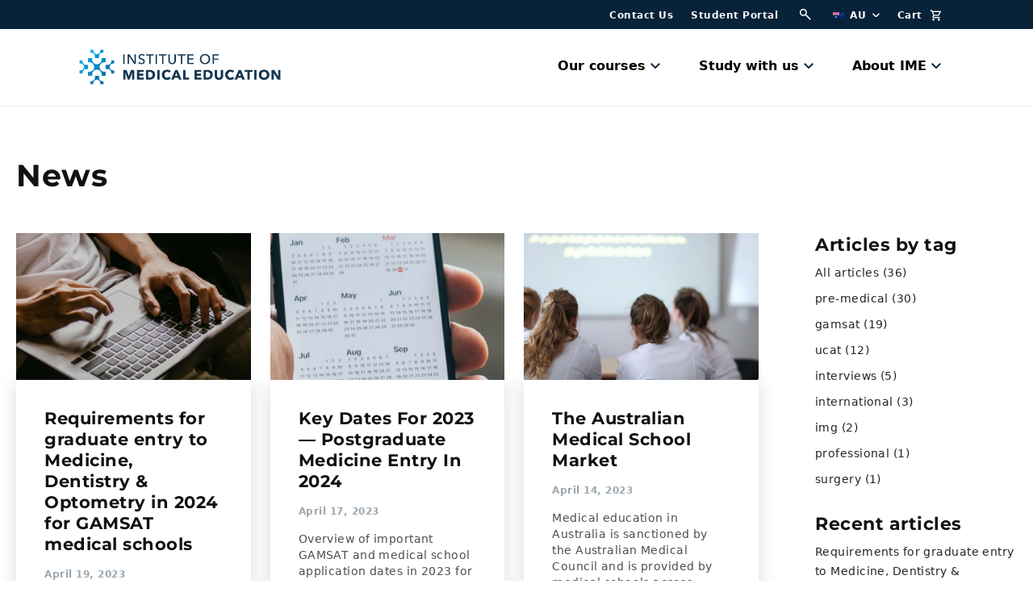

--- FILE ---
content_type: text/html; charset=utf-8
request_url: https://imemedical.com/blogs/news
body_size: 73996
content:
<!doctype html>
<html class="no-js" lang="en">
  <head>
    <meta charset="utf-8">
    <meta http-equiv="X-UA-Compatible" content="IE=edge">
    <meta name="viewport" content="width=device-width,initial-scale=1">
    <meta name="theme-color" content="">
    <link rel="canonical" href="https://imemedical.com/blogs/news">
    <link rel="preconnect" href="https://cdn.shopify.com" crossorigin><link rel="icon" type="image/png" href="//imemedical.com/cdn/shop/files/favicon_32x32.png?v=1634990661"><link rel="preconnect" href="https://fonts.shopifycdn.com" crossorigin><title>
      News
 &ndash; Institute of Medical Education</title>

    

    

<meta property="og:site_name" content="Institute of Medical Education">
<meta property="og:url" content="https://imemedical.com/blogs/news">
<meta property="og:title" content="News">
<meta property="og:type" content="website">
<meta property="og:description" content="IMEMedical provides a range of online and interactive courses for doctors and health professionals include GAMSAT preparation, AMC preparation, PESCI Interviews, CPD and more."><meta property="og:image" content="http://imemedical.com/cdn/shop/files/favicon.png?v=1634990661">
  <meta property="og:image:secure_url" content="https://imemedical.com/cdn/shop/files/favicon.png?v=1634990661">
  <meta property="og:image:width" content="426">
  <meta property="og:image:height" content="425"><meta name="twitter:site" content="@imemedical"><meta name="twitter:card" content="summary_large_image">
<meta name="twitter:title" content="News">
<meta name="twitter:description" content="IMEMedical provides a range of online and interactive courses for doctors and health professionals include GAMSAT preparation, AMC preparation, PESCI Interviews, CPD and more.">


    <script src="//imemedical.com/cdn/shop/t/1/assets/global.js?v=14237263177399231171634621133" defer="defer"></script>
    <script>window.performance && window.performance.mark && window.performance.mark('shopify.content_for_header.start');</script><meta name="facebook-domain-verification" content="6v17b807j395l7arcyiooqkdtmllxr">
<meta name="google-site-verification" content="EbmZiFdz5ALXw2DOWtIi9ETBtQxLXkfOypXMLKa-1DE">
<meta id="shopify-digital-wallet" name="shopify-digital-wallet" content="/60486648032/digital_wallets/dialog">
<meta name="shopify-checkout-api-token" content="afed2b9bece33b4a7f01fe4482d2ccd3">
<link rel="alternate" type="application/atom+xml" title="Feed" href="/blogs/news.atom" />
<link rel="next" href="/blogs/news?page=2">
<script async="async" src="/checkouts/internal/preloads.js?locale=en-AU"></script>
<link rel="preconnect" href="https://shop.app" crossorigin="anonymous">
<script async="async" src="https://shop.app/checkouts/internal/preloads.js?locale=en-AU&shop_id=60486648032" crossorigin="anonymous"></script>
<script id="apple-pay-shop-capabilities" type="application/json">{"shopId":60486648032,"countryCode":"AU","currencyCode":"AUD","merchantCapabilities":["supports3DS"],"merchantId":"gid:\/\/shopify\/Shop\/60486648032","merchantName":"Institute of Medical Education","requiredBillingContactFields":["postalAddress","email","phone"],"requiredShippingContactFields":["postalAddress","email","phone"],"shippingType":"shipping","supportedNetworks":["visa","masterCard","amex","jcb"],"total":{"type":"pending","label":"Institute of Medical Education","amount":"1.00"},"shopifyPaymentsEnabled":true,"supportsSubscriptions":true}</script>
<script id="shopify-features" type="application/json">{"accessToken":"afed2b9bece33b4a7f01fe4482d2ccd3","betas":["rich-media-storefront-analytics"],"domain":"imemedical.com","predictiveSearch":true,"shopId":60486648032,"locale":"en"}</script>
<script>var Shopify = Shopify || {};
Shopify.shop = "metc-institute-edu.myshopify.com";
Shopify.locale = "en";
Shopify.currency = {"active":"AUD","rate":"1.0"};
Shopify.country = "AU";
Shopify.theme = {"name":"Dawn","id":128186548448,"schema_name":"Dawn","schema_version":"2.3.0","theme_store_id":887,"role":"main"};
Shopify.theme.handle = "null";
Shopify.theme.style = {"id":null,"handle":null};
Shopify.cdnHost = "imemedical.com/cdn";
Shopify.routes = Shopify.routes || {};
Shopify.routes.root = "/";</script>
<script type="module">!function(o){(o.Shopify=o.Shopify||{}).modules=!0}(window);</script>
<script>!function(o){function n(){var o=[];function n(){o.push(Array.prototype.slice.apply(arguments))}return n.q=o,n}var t=o.Shopify=o.Shopify||{};t.loadFeatures=n(),t.autoloadFeatures=n()}(window);</script>
<script>
  window.ShopifyPay = window.ShopifyPay || {};
  window.ShopifyPay.apiHost = "shop.app\/pay";
  window.ShopifyPay.redirectState = null;
</script>
<script id="shop-js-analytics" type="application/json">{"pageType":"blog"}</script>
<script defer="defer" async type="module" src="//imemedical.com/cdn/shopifycloud/shop-js/modules/v2/client.init-shop-cart-sync_BdyHc3Nr.en.esm.js"></script>
<script defer="defer" async type="module" src="//imemedical.com/cdn/shopifycloud/shop-js/modules/v2/chunk.common_Daul8nwZ.esm.js"></script>
<script type="module">
  await import("//imemedical.com/cdn/shopifycloud/shop-js/modules/v2/client.init-shop-cart-sync_BdyHc3Nr.en.esm.js");
await import("//imemedical.com/cdn/shopifycloud/shop-js/modules/v2/chunk.common_Daul8nwZ.esm.js");

  window.Shopify.SignInWithShop?.initShopCartSync?.({"fedCMEnabled":true,"windoidEnabled":true});

</script>
<script>
  window.Shopify = window.Shopify || {};
  if (!window.Shopify.featureAssets) window.Shopify.featureAssets = {};
  window.Shopify.featureAssets['shop-js'] = {"shop-cart-sync":["modules/v2/client.shop-cart-sync_QYOiDySF.en.esm.js","modules/v2/chunk.common_Daul8nwZ.esm.js"],"init-fed-cm":["modules/v2/client.init-fed-cm_DchLp9rc.en.esm.js","modules/v2/chunk.common_Daul8nwZ.esm.js"],"shop-button":["modules/v2/client.shop-button_OV7bAJc5.en.esm.js","modules/v2/chunk.common_Daul8nwZ.esm.js"],"init-windoid":["modules/v2/client.init-windoid_DwxFKQ8e.en.esm.js","modules/v2/chunk.common_Daul8nwZ.esm.js"],"shop-cash-offers":["modules/v2/client.shop-cash-offers_DWtL6Bq3.en.esm.js","modules/v2/chunk.common_Daul8nwZ.esm.js","modules/v2/chunk.modal_CQq8HTM6.esm.js"],"shop-toast-manager":["modules/v2/client.shop-toast-manager_CX9r1SjA.en.esm.js","modules/v2/chunk.common_Daul8nwZ.esm.js"],"init-shop-email-lookup-coordinator":["modules/v2/client.init-shop-email-lookup-coordinator_UhKnw74l.en.esm.js","modules/v2/chunk.common_Daul8nwZ.esm.js"],"pay-button":["modules/v2/client.pay-button_DzxNnLDY.en.esm.js","modules/v2/chunk.common_Daul8nwZ.esm.js"],"avatar":["modules/v2/client.avatar_BTnouDA3.en.esm.js"],"init-shop-cart-sync":["modules/v2/client.init-shop-cart-sync_BdyHc3Nr.en.esm.js","modules/v2/chunk.common_Daul8nwZ.esm.js"],"shop-login-button":["modules/v2/client.shop-login-button_D8B466_1.en.esm.js","modules/v2/chunk.common_Daul8nwZ.esm.js","modules/v2/chunk.modal_CQq8HTM6.esm.js"],"init-customer-accounts-sign-up":["modules/v2/client.init-customer-accounts-sign-up_C8fpPm4i.en.esm.js","modules/v2/client.shop-login-button_D8B466_1.en.esm.js","modules/v2/chunk.common_Daul8nwZ.esm.js","modules/v2/chunk.modal_CQq8HTM6.esm.js"],"init-shop-for-new-customer-accounts":["modules/v2/client.init-shop-for-new-customer-accounts_CVTO0Ztu.en.esm.js","modules/v2/client.shop-login-button_D8B466_1.en.esm.js","modules/v2/chunk.common_Daul8nwZ.esm.js","modules/v2/chunk.modal_CQq8HTM6.esm.js"],"init-customer-accounts":["modules/v2/client.init-customer-accounts_dRgKMfrE.en.esm.js","modules/v2/client.shop-login-button_D8B466_1.en.esm.js","modules/v2/chunk.common_Daul8nwZ.esm.js","modules/v2/chunk.modal_CQq8HTM6.esm.js"],"shop-follow-button":["modules/v2/client.shop-follow-button_CkZpjEct.en.esm.js","modules/v2/chunk.common_Daul8nwZ.esm.js","modules/v2/chunk.modal_CQq8HTM6.esm.js"],"lead-capture":["modules/v2/client.lead-capture_BntHBhfp.en.esm.js","modules/v2/chunk.common_Daul8nwZ.esm.js","modules/v2/chunk.modal_CQq8HTM6.esm.js"],"checkout-modal":["modules/v2/client.checkout-modal_CfxcYbTm.en.esm.js","modules/v2/chunk.common_Daul8nwZ.esm.js","modules/v2/chunk.modal_CQq8HTM6.esm.js"],"shop-login":["modules/v2/client.shop-login_Da4GZ2H6.en.esm.js","modules/v2/chunk.common_Daul8nwZ.esm.js","modules/v2/chunk.modal_CQq8HTM6.esm.js"],"payment-terms":["modules/v2/client.payment-terms_MV4M3zvL.en.esm.js","modules/v2/chunk.common_Daul8nwZ.esm.js","modules/v2/chunk.modal_CQq8HTM6.esm.js"]};
</script>
<script>(function() {
  var isLoaded = false;
  function asyncLoad() {
    if (isLoaded) return;
    isLoaded = true;
    var urls = ["https:\/\/servicify-appointments.herokuapp.com\/public\/frontend-v1.0.0.js?shop=metc-institute-edu.myshopify.com","https:\/\/s3-us-west-2.amazonaws.com\/unific-ipaas-cdn\/js\/unific-util-shopify.js?shop=metc-institute-edu.myshopify.com"];
    for (var i = 0; i < urls.length; i++) {
      var s = document.createElement('script');
      s.type = 'text/javascript';
      s.async = true;
      s.src = urls[i];
      var x = document.getElementsByTagName('script')[0];
      x.parentNode.insertBefore(s, x);
    }
  };
  if(window.attachEvent) {
    window.attachEvent('onload', asyncLoad);
  } else {
    window.addEventListener('load', asyncLoad, false);
  }
})();</script>
<script id="__st">var __st={"a":60486648032,"offset":36000,"reqid":"291e767c-7962-40e2-a17d-c3f572dece57-1769026042","pageurl":"imemedical.com\/blogs\/news","s":"blogs-83056296160","u":"abd20a9231ca","p":"blog","rtyp":"blog","rid":83056296160};</script>
<script>window.ShopifyPaypalV4VisibilityTracking = true;</script>
<script id="captcha-bootstrap">!function(){'use strict';const t='contact',e='account',n='new_comment',o=[[t,t],['blogs',n],['comments',n],[t,'customer']],c=[[e,'customer_login'],[e,'guest_login'],[e,'recover_customer_password'],[e,'create_customer']],r=t=>t.map((([t,e])=>`form[action*='/${t}']:not([data-nocaptcha='true']) input[name='form_type'][value='${e}']`)).join(','),a=t=>()=>t?[...document.querySelectorAll(t)].map((t=>t.form)):[];function s(){const t=[...o],e=r(t);return a(e)}const i='password',u='form_key',d=['recaptcha-v3-token','g-recaptcha-response','h-captcha-response',i],f=()=>{try{return window.sessionStorage}catch{return}},m='__shopify_v',_=t=>t.elements[u];function p(t,e,n=!1){try{const o=window.sessionStorage,c=JSON.parse(o.getItem(e)),{data:r}=function(t){const{data:e,action:n}=t;return t[m]||n?{data:e,action:n}:{data:t,action:n}}(c);for(const[e,n]of Object.entries(r))t.elements[e]&&(t.elements[e].value=n);n&&o.removeItem(e)}catch(o){console.error('form repopulation failed',{error:o})}}const l='form_type',E='cptcha';function T(t){t.dataset[E]=!0}const w=window,h=w.document,L='Shopify',v='ce_forms',y='captcha';let A=!1;((t,e)=>{const n=(g='f06e6c50-85a8-45c8-87d0-21a2b65856fe',I='https://cdn.shopify.com/shopifycloud/storefront-forms-hcaptcha/ce_storefront_forms_captcha_hcaptcha.v1.5.2.iife.js',D={infoText:'Protected by hCaptcha',privacyText:'Privacy',termsText:'Terms'},(t,e,n)=>{const o=w[L][v],c=o.bindForm;if(c)return c(t,g,e,D).then(n);var r;o.q.push([[t,g,e,D],n]),r=I,A||(h.body.append(Object.assign(h.createElement('script'),{id:'captcha-provider',async:!0,src:r})),A=!0)});var g,I,D;w[L]=w[L]||{},w[L][v]=w[L][v]||{},w[L][v].q=[],w[L][y]=w[L][y]||{},w[L][y].protect=function(t,e){n(t,void 0,e),T(t)},Object.freeze(w[L][y]),function(t,e,n,w,h,L){const[v,y,A,g]=function(t,e,n){const i=e?o:[],u=t?c:[],d=[...i,...u],f=r(d),m=r(i),_=r(d.filter((([t,e])=>n.includes(e))));return[a(f),a(m),a(_),s()]}(w,h,L),I=t=>{const e=t.target;return e instanceof HTMLFormElement?e:e&&e.form},D=t=>v().includes(t);t.addEventListener('submit',(t=>{const e=I(t);if(!e)return;const n=D(e)&&!e.dataset.hcaptchaBound&&!e.dataset.recaptchaBound,o=_(e),c=g().includes(e)&&(!o||!o.value);(n||c)&&t.preventDefault(),c&&!n&&(function(t){try{if(!f())return;!function(t){const e=f();if(!e)return;const n=_(t);if(!n)return;const o=n.value;o&&e.removeItem(o)}(t);const e=Array.from(Array(32),(()=>Math.random().toString(36)[2])).join('');!function(t,e){_(t)||t.append(Object.assign(document.createElement('input'),{type:'hidden',name:u})),t.elements[u].value=e}(t,e),function(t,e){const n=f();if(!n)return;const o=[...t.querySelectorAll(`input[type='${i}']`)].map((({name:t})=>t)),c=[...d,...o],r={};for(const[a,s]of new FormData(t).entries())c.includes(a)||(r[a]=s);n.setItem(e,JSON.stringify({[m]:1,action:t.action,data:r}))}(t,e)}catch(e){console.error('failed to persist form',e)}}(e),e.submit())}));const S=(t,e)=>{t&&!t.dataset[E]&&(n(t,e.some((e=>e===t))),T(t))};for(const o of['focusin','change'])t.addEventListener(o,(t=>{const e=I(t);D(e)&&S(e,y())}));const B=e.get('form_key'),M=e.get(l),P=B&&M;t.addEventListener('DOMContentLoaded',(()=>{const t=y();if(P)for(const e of t)e.elements[l].value===M&&p(e,B);[...new Set([...A(),...v().filter((t=>'true'===t.dataset.shopifyCaptcha))])].forEach((e=>S(e,t)))}))}(h,new URLSearchParams(w.location.search),n,t,e,['guest_login'])})(!0,!0)}();</script>
<script integrity="sha256-4kQ18oKyAcykRKYeNunJcIwy7WH5gtpwJnB7kiuLZ1E=" data-source-attribution="shopify.loadfeatures" defer="defer" src="//imemedical.com/cdn/shopifycloud/storefront/assets/storefront/load_feature-a0a9edcb.js" crossorigin="anonymous"></script>
<script crossorigin="anonymous" defer="defer" src="//imemedical.com/cdn/shopifycloud/storefront/assets/shopify_pay/storefront-65b4c6d7.js?v=20250812"></script>
<script data-source-attribution="shopify.dynamic_checkout.dynamic.init">var Shopify=Shopify||{};Shopify.PaymentButton=Shopify.PaymentButton||{isStorefrontPortableWallets:!0,init:function(){window.Shopify.PaymentButton.init=function(){};var t=document.createElement("script");t.src="https://imemedical.com/cdn/shopifycloud/portable-wallets/latest/portable-wallets.en.js",t.type="module",document.head.appendChild(t)}};
</script>
<script data-source-attribution="shopify.dynamic_checkout.buyer_consent">
  function portableWalletsHideBuyerConsent(e){var t=document.getElementById("shopify-buyer-consent"),n=document.getElementById("shopify-subscription-policy-button");t&&n&&(t.classList.add("hidden"),t.setAttribute("aria-hidden","true"),n.removeEventListener("click",e))}function portableWalletsShowBuyerConsent(e){var t=document.getElementById("shopify-buyer-consent"),n=document.getElementById("shopify-subscription-policy-button");t&&n&&(t.classList.remove("hidden"),t.removeAttribute("aria-hidden"),n.addEventListener("click",e))}window.Shopify?.PaymentButton&&(window.Shopify.PaymentButton.hideBuyerConsent=portableWalletsHideBuyerConsent,window.Shopify.PaymentButton.showBuyerConsent=portableWalletsShowBuyerConsent);
</script>
<script data-source-attribution="shopify.dynamic_checkout.cart.bootstrap">document.addEventListener("DOMContentLoaded",(function(){function t(){return document.querySelector("shopify-accelerated-checkout-cart, shopify-accelerated-checkout")}if(t())Shopify.PaymentButton.init();else{new MutationObserver((function(e,n){t()&&(Shopify.PaymentButton.init(),n.disconnect())})).observe(document.body,{childList:!0,subtree:!0})}}));
</script>
<link id="shopify-accelerated-checkout-styles" rel="stylesheet" media="screen" href="https://imemedical.com/cdn/shopifycloud/portable-wallets/latest/accelerated-checkout-backwards-compat.css" crossorigin="anonymous">
<style id="shopify-accelerated-checkout-cart">
        #shopify-buyer-consent {
  margin-top: 1em;
  display: inline-block;
  width: 100%;
}

#shopify-buyer-consent.hidden {
  display: none;
}

#shopify-subscription-policy-button {
  background: none;
  border: none;
  padding: 0;
  text-decoration: underline;
  font-size: inherit;
  cursor: pointer;
}

#shopify-subscription-policy-button::before {
  box-shadow: none;
}

      </style>

<script>window.performance && window.performance.mark && window.performance.mark('shopify.content_for_header.end');</script> 
    <script src="//imemedical.com/cdn/shop/t/1/assets/servicify-asset.js?v=91877444645881521031644838418" type="text/javascript"></script>


    <link href="https://cdn.jsdelivr.net/npm/bootstrap@5.0.2/dist/css/bootstrap.min.css" rel="stylesheet" integrity="sha384-EVSTQN3/azprG1Anm3QDgpJLIm9Nao0Yz1ztcQTwFspd3yD65VohhpuuCOmLASjC" crossorigin="anonymous">

    <meta name="facebook-domain-verification" content="6v17b807j395l7arcyiooqkdtmllxr" />

    <!-- Google Tag Manager -->
    <script>(function(w,d,s,l,i){w[l]=w[l]||[];w[l].push({'gtm.start':
    new Date().getTime(),event:'gtm.js'});var f=d.getElementsByTagName(s)[0],
    j=d.createElement(s),dl=l!='dataLayer'?'&l='+l:'';j.async=true;j.src=
    'https://www.googletagmanager.com/gtm.js?id='+i+dl;f.parentNode.insertBefore(j,f);
    })(window,document,'script','dataLayer','GTM-M5JBCZF');</script>
    <!-- End Google Tag Manager -->

    <!-- Start of HubSpot Embed Code -->
    <script type="text/javascript" id="hs-script-loader" async defer src="//js.hs-scripts.com/47344881.js"></script>
    <!-- End of HubSpot Embed Code -->
    
    <!-- Hubspot forms -->
    <script charset="utf-8" type="text/javascript" src="//js.hsforms.net/forms/v2.js"></script>

    <!-- Vue Bundles -->
    <script src="https://unpkg.com/vuex@3.6.2/dist/vuex.js"></script>
    
    <script src="https://cdn.jsdelivr.net/npm/vue@2.7.14"></script>
    <script>Vue.options.delimiters = ['${', '}'];</script>
    <script>
  const cartModule = {
    namespaced: true,
    state: () => ({
      cart: {},
      open: false,
      loading: false
    }),
    mutations: {
      SET_CART( state, cart ) {
        state.cart = cart;
      },
      SET_LOADING( state, bool ) {
        state.loading = bool;
      },
      SET_OPEN( state, bool ) {
        state.open = bool;
      }
    },
    actions: {
      async get({commit, dispatch}) {
        commit("SET_LOADING", true);
        const res = await fetch("/cart.js").then(res => res.json())
        commit("SET_CART", res);
        commit("SET_LOADING", false);
        if ( !res || !res.items || res.items.length === 0 ) commit("SET_OPEN", false);
      },
      async add({commit, dispatch}, items) {
        commit("SET_LOADING", true);
        await fetch("/cart/add.js", {
          method: "post",
          headers: {"content-type":"application/json"},
          body: JSON.stringify({
            items
          })
        }).then(res => res.json());
        dispatch("get");
        commit("SET_OPEN", true);
        commit("SET_LOADING", false);
      },
      async remove({commit, state, dispatch}, {index, bundleItem=false}) {
        commit("SET_LOADING", true);
        if ( bundleItem ) {
          let items = state.cart.items.filter(item => {
            if ( !item.properties || !item.properties._bundle ) return item;
          }).map(item => {
            return {
              id: item.variant_id,
              quantity: item.quantity,
              properties: item.properties
            }
          });
          let res = await dispatch("clear");
          if ( items.length > 0 ) {
            await dispatch("add", items);
          } else {
            commit("SET_CART", res);
            commit("SET_OPEN", false);
          }
          commit("SET_LOADING", false);
          return;
        }
        const res = await fetch("/cart/change.js", {
          method: "post",
          headers: {"content-type":"application/json"},
          body: JSON.stringify({
            line: index+1,
            quantity: 0
          })
        }).then(res => res.json());
        commit("SET_CART", res);
        commit("SET_LOADING", false);
        if ( !res || !res.items || res.items.length === 0 ) commit("SET_OPEN", false);
      },
      async update({commit, state, dispatch}, {index, quantity}) {
        commit("SET_LOADING", true);
        const res = await fetch("/cart/change.js", {
          method: "post",
          headers: {"content-type":"application/json"},
          body: JSON.stringify({
            line: index+1,
            quantity
          })
        }).then(res => res.json());
        commit("SET_CART", res);
        commit("SET_LOADING", false);
        if ( !res || !res.items || res.items.length === 0 ) commit("SET_OPEN", false);
      },
      async clear({commit, state, dispatch}) {
        commit("SET_LOADING", true);
        const res = await fetch("/cart/clear.js", {
          method: "post",
          headers: {"content-type":"application/json"},
        }).then(res => res.json());
        commit("SET_CART", res);
        commit("SET_LOADING", false);
        return res;
      },
    },
  }
</script>


<script>
  const globalStore = new Vuex.Store({
    modules: {
      cart: cartModule
    },
    state: {},
    mutations: {},
    actions: {},
    getters: {}
  });
</script>
    
    <style data-shopify>
      @font-face {
  font-family: Montserrat;
  font-weight: 400;
  font-style: normal;
  font-display: swap;
  src: url("//imemedical.com/cdn/fonts/montserrat/montserrat_n4.81949fa0ac9fd2021e16436151e8eaa539321637.woff2") format("woff2"),
       url("//imemedical.com/cdn/fonts/montserrat/montserrat_n4.a6c632ca7b62da89c3594789ba828388aac693fe.woff") format("woff");
}

      @font-face {
  font-family: Montserrat;
  font-weight: 700;
  font-style: normal;
  font-display: swap;
  src: url("//imemedical.com/cdn/fonts/montserrat/montserrat_n7.3c434e22befd5c18a6b4afadb1e3d77c128c7939.woff2") format("woff2"),
       url("//imemedical.com/cdn/fonts/montserrat/montserrat_n7.5d9fa6e2cae713c8fb539a9876489d86207fe957.woff") format("woff");
}

      @font-face {
  font-family: Montserrat;
  font-weight: 400;
  font-style: italic;
  font-display: swap;
  src: url("//imemedical.com/cdn/fonts/montserrat/montserrat_i4.5a4ea298b4789e064f62a29aafc18d41f09ae59b.woff2") format("woff2"),
       url("//imemedical.com/cdn/fonts/montserrat/montserrat_i4.072b5869c5e0ed5b9d2021e4c2af132e16681ad2.woff") format("woff");
}

      @font-face {
  font-family: Montserrat;
  font-weight: 700;
  font-style: italic;
  font-display: swap;
  src: url("//imemedical.com/cdn/fonts/montserrat/montserrat_i7.a0d4a463df4f146567d871890ffb3c80408e7732.woff2") format("woff2"),
       url("//imemedical.com/cdn/fonts/montserrat/montserrat_i7.f6ec9f2a0681acc6f8152c40921d2a4d2e1a2c78.woff") format("woff");
}

      @font-face {
  font-family: Montserrat;
  font-weight: 400;
  font-style: normal;
  font-display: swap;
  src: url("//imemedical.com/cdn/fonts/montserrat/montserrat_n4.81949fa0ac9fd2021e16436151e8eaa539321637.woff2") format("woff2"),
       url("//imemedical.com/cdn/fonts/montserrat/montserrat_n4.a6c632ca7b62da89c3594789ba828388aac693fe.woff") format("woff");
}


      :root {
        --font-body-family: Montserrat, sans-serif;
        --font-body-style: normal;
        --font-body-weight: 400;

        --font-heading-family: Montserrat, sans-serif;
        --font-heading-style: normal;
        --font-heading-weight: 400;

        --font-body-scale: 1.0;
        --font-heading-scale: 1.0;

        --color-base-text: 18, 18, 18;
        --color-base-background-1: 255, 255, 255;
        --color-base-background-2: 243, 243, 243;
        --color-base-solid-button-labels: 255, 255, 255;
        --color-base-outline-button-labels: 18, 18, 18;
        --color-base-accent-1: 0, 171, 234;
        --color-base-accent-2: 29, 186, 195;
        --payment-terms-background-color: #FFFFFF;

        --gradient-base-background-1: #FFFFFF;
        --gradient-base-background-2: #F3F3F3;
        --gradient-base-accent-1: #00abea;
        --gradient-base-accent-2: #1dbac3;

        --page-width: 160rem;
        --page-width-margin: 2rem;

        --bs-gutter-x: 20px;
        .row {
          --bs-gutter-x: var(--bs-gutter-x);
        }

      *,
      *::before,
      *::after {
        box-sizing: inherit;
      }

      html {
        box-sizing: border-box;
        font-size: calc(var(--font-body-scale) * 62.5%);
        height: 100%;
      }

      body {
        display: grid;
        grid-template-rows: auto auto 1fr auto;
        grid-template-columns: 100%;
        min-height: 100%;
        margin: 0;
        font-size: 14px;
        line-height: calc(1 + 0.8 / var(--font-body-scale));
        font-family: var(--font-body-family);
        font-style: var(--font-body-style);
        font-weight: var(--font-body-weight);
      }

      @media screen and (min-width: 750px) {
        body {
          font-size: 16px;
        }
      }
    </style>

    <link href="//imemedical.com/cdn/shop/t/1/assets/base.css?v=153513285070688722581671514123" rel="stylesheet" type="text/css" media="all" />
<link rel="preload" as="font" href="//imemedical.com/cdn/fonts/montserrat/montserrat_n4.81949fa0ac9fd2021e16436151e8eaa539321637.woff2" type="font/woff2" crossorigin><link rel="preload" as="font" href="//imemedical.com/cdn/fonts/montserrat/montserrat_n4.81949fa0ac9fd2021e16436151e8eaa539321637.woff2" type="font/woff2" crossorigin><link rel="stylesheet" href="//imemedical.com/cdn/shop/t/1/assets/component-predictive-search.css?v=10425135875555615991634621129" media="print" onload="this.media='all'"><script>document.documentElement.className = document.documentElement.className.replace('no-js', 'js');</script>
  <script type="text/javascript">
  //BOOSTER APPS COMMON JS CODE
  window.BoosterApps = window.BoosterApps || {};
  window.BoosterApps.common = window.BoosterApps.common || {};
  window.BoosterApps.common.shop = {
    permanent_domain: 'metc-institute-edu.myshopify.com',
    currency: "AUD",
    money_format: "${{amount}}",
    id: 60486648032
  };
  

  window.BoosterApps.common.template = 'blog';
  window.BoosterApps.common.cart = {};
  window.BoosterApps.common.vapid_public_key = "BJuXCmrtTK335SuczdNVYrGVtP_WXn4jImChm49st7K7z7e8gxSZUKk4DhUpk8j2Xpiw5G4-ylNbMKLlKkUEU98=";
  window.BoosterApps.global_config = {"asset_urls":{"loy":{"init_js":"https:\/\/cdn.shopify.com\/s\/files\/1\/0194\/1736\/6592\/t\/1\/assets\/ba_loy_init.js?v=1652119912","widget_js":"https:\/\/cdn.shopify.com\/s\/files\/1\/0194\/1736\/6592\/t\/1\/assets\/ba_loy_widget.js?v=1652119916","widget_css":"https:\/\/cdn.shopify.com\/s\/files\/1\/0194\/1736\/6592\/t\/1\/assets\/ba_loy_widget.css?v=1630424861"},"rev":{"init_js":"https:\/\/cdn.shopify.com\/s\/files\/1\/0194\/1736\/6592\/t\/1\/assets\/ba_rev_init.js?v=1647222558","widget_js":"https:\/\/cdn.shopify.com\/s\/files\/1\/0194\/1736\/6592\/t\/1\/assets\/ba_rev_widget.js?v=1647222560","modal_js":"https:\/\/cdn.shopify.com\/s\/files\/1\/0194\/1736\/6592\/t\/1\/assets\/ba_rev_modal.js?v=1647222563","widget_css":"https:\/\/cdn.shopify.com\/s\/files\/1\/0194\/1736\/6592\/t\/1\/assets\/ba_rev_widget.css?v=1645997529","modal_css":"https:\/\/cdn.shopify.com\/s\/files\/1\/0194\/1736\/6592\/t\/1\/assets\/ba_rev_modal.css?v=1646955477"},"pu":{"init_js":"https:\/\/cdn.shopify.com\/s\/files\/1\/0194\/1736\/6592\/t\/1\/assets\/ba_pu_init.js?v=1635877170"},"bis":{"init_js":"https:\/\/cdn.shopify.com\/s\/files\/1\/0194\/1736\/6592\/t\/1\/assets\/ba_bis_init.js?v=1633795418","modal_js":"https:\/\/cdn.shopify.com\/s\/files\/1\/0194\/1736\/6592\/t\/1\/assets\/ba_bis_modal.js?v=1633795421","modal_css":"https:\/\/cdn.shopify.com\/s\/files\/1\/0194\/1736\/6592\/t\/1\/assets\/ba_bis_modal.css?v=1620346071"},"widgets":{"init_js":"https:\/\/cdn.shopify.com\/s\/files\/1\/0194\/1736\/6592\/t\/1\/assets\/ba_widget_init.js?v=1647188406","modal_js":"https:\/\/cdn.shopify.com\/s\/files\/1\/0194\/1736\/6592\/t\/1\/assets\/ba_widget_modal.js?v=1647188408","modal_css":"https:\/\/cdn.shopify.com\/s\/files\/1\/0194\/1736\/6592\/t\/1\/assets\/ba_widget_modal.css?v=1643989789"},"global":{"helper_js":"https:\/\/cdn.shopify.com\/s\/files\/1\/0194\/1736\/6592\/t\/1\/assets\/ba_tracking.js?v=1637601969"}},"proxy_paths":{"pop":"\/apps\/ba-pop","app_metrics":"\/apps\/ba-pop\/app_metrics","push_subscription":"\/apps\/ba-pop\/push"},"aat":["pop"],"pv":false,"sts":false,"bam":false,"base_money_format":"${{amount}}"};




    window.BoosterApps.widgets_config = {"id":19691,"active":false,"frequency_limit_amount":2,"frequency_limit_time_unit":"days","background_image":{"position":"none","widget_background_preview_url":""},"initial_state":{"body":"Sign up and unlock your instant discount","title":"Get 10% off your order","cta_text":"Claim Discount","show_email":"true","action_text":"Saving...","footer_text":"You are signing up to receive communication via email and can unsubscribe at any time.","dismiss_text":"No thanks","email_placeholder":"Email Address","phone_placeholder":"Phone Number"},"success_state":{"body":"Thanks for subscribing. Copy your discount code and apply to your next order.","title":"Discount Unlocked 🎉","cta_text":"Continue shopping","cta_action":"dismiss","redirect_url":"","open_url_new_tab":"false"},"closed_state":{"action":"close_widget","font_size":"20","action_text":"GET 10% OFF","display_offset":"300","display_position":"left"},"error_state":{"submit_error":"Sorry, please try again later","invalid_email":"Please enter valid email address!","error_subscribing":"Error subscribing, try again later","already_registered":"You have already registered","invalid_phone_number":"Please enter valid phone number!"},"trigger":{"action":"on_timer","delay_in_seconds":"0"},"colors":{"link_color":"#4FC3F7","sticky_bar_bg":"#C62828","cta_font_color":"#fff","body_font_color":"#000","sticky_bar_text":"#fff","background_color":"#fff","error_text_color":"#ff2626","title_font_color":"#000","footer_font_color":"#bbb","dismiss_font_color":"#bbb","cta_background_color":"#000","sticky_coupon_bar_bg":"#286ef8","error_text_background":"","sticky_coupon_bar_text":"#fff"},"sticky_coupon_bar":{"enabled":"false","message":"Don't forget to use your code"},"display_style":{"font":"Arial","size":"regular","align":"center"},"dismissable":true,"has_background":false,"opt_in_channels":["email"],"rules":[],"widget_css":".powered_by_rivo{\n  display: block;\n}\n.ba_widget_main_design {\n  background: #fff;\n}\n.ba_widget_content{text-align: center}\n.ba_widget_parent{\n  font-family: Arial;\n}\n.ba_widget_parent.background{\n}\n.ba_widget_left_content{\n}\n.ba_widget_right_content{\n}\n#ba_widget_cta_button:disabled{\n  background: #000cc;\n}\n#ba_widget_cta_button{\n  background: #000;\n  color: #fff;\n}\n#ba_widget_cta_button:after {\n  background: #000e0;\n}\n.ba_initial_state_title, .ba_success_state_title{\n  color: #000;\n}\n.ba_initial_state_body, .ba_success_state_body{\n  color: #000;\n}\n.ba_initial_state_dismiss_text{\n  color: #bbb;\n}\n.ba_initial_state_footer_text, .ba_initial_state_sms_agreement{\n  color: #bbb;\n}\n.ba_widget_error{\n  color: #ff2626;\n  background: ;\n}\n.ba_link_color{\n  color: #4FC3F7;\n}\n","custom_css":null,"logo":null};


  

</script>


<script type="text/javascript">
  !function(e){var t={};function r(n){if(t[n])return t[n].exports;var o=t[n]={i:n,l:!1,exports:{}};return e[n].call(o.exports,o,o.exports,r),o.l=!0,o.exports}r.m=e,r.c=t,r.d=function(e,t,n){r.o(e,t)||Object.defineProperty(e,t,{enumerable:!0,get:n})},r.r=function(e){"undefined"!==typeof Symbol&&Symbol.toStringTag&&Object.defineProperty(e,Symbol.toStringTag,{value:"Module"}),Object.defineProperty(e,"__esModule",{value:!0})},r.t=function(e,t){if(1&t&&(e=r(e)),8&t)return e;if(4&t&&"object"===typeof e&&e&&e.__esModule)return e;var n=Object.create(null);if(r.r(n),Object.defineProperty(n,"default",{enumerable:!0,value:e}),2&t&&"string"!=typeof e)for(var o in e)r.d(n,o,function(t){return e[t]}.bind(null,o));return n},r.n=function(e){var t=e&&e.__esModule?function(){return e.default}:function(){return e};return r.d(t,"a",t),t},r.o=function(e,t){return Object.prototype.hasOwnProperty.call(e,t)},r.p="https://marketing.rivo.io/packs/",r(r.s=62)}({62:function(e,t){}});
//# sourceMappingURL=application-8af9b4ec2d5f8c90d71f.js.map

  //Global snippet for Booster Apps
  //this is updated automatically - do not edit manually.

  function loadScript(src, defer, done) {
    var js = document.createElement('script');
    js.src = src;
    js.defer = defer;
    js.onload = function(){done();};
    js.onerror = function(){
      done(new Error('Failed to load script ' + src));
    };
    document.head.appendChild(js);
  }

  function browserSupportsAllFeatures() {
    return window.Promise && window.fetch && window.Symbol;
  }

  if (browserSupportsAllFeatures()) {
    main();
  } else {
    loadScript('https://polyfill-fastly.net/v3/polyfill.min.js?features=Promise,fetch', true, main);
  }

  function loadAppScripts(){




      loadScript(window.BoosterApps.global_config.asset_urls.widgets.init_js, true, function(){});
  }

  function main(err) {
    //isolate the scope
    loadScript(window.BoosterApps.global_config.asset_urls.global.helper_js, false, loadAppScripts);
  }
</script>

<link href="https://monorail-edge.shopifysvc.com" rel="dns-prefetch">
<script>(function(){if ("sendBeacon" in navigator && "performance" in window) {try {var session_token_from_headers = performance.getEntriesByType('navigation')[0].serverTiming.find(x => x.name == '_s').description;} catch {var session_token_from_headers = undefined;}var session_cookie_matches = document.cookie.match(/_shopify_s=([^;]*)/);var session_token_from_cookie = session_cookie_matches && session_cookie_matches.length === 2 ? session_cookie_matches[1] : "";var session_token = session_token_from_headers || session_token_from_cookie || "";function handle_abandonment_event(e) {var entries = performance.getEntries().filter(function(entry) {return /monorail-edge.shopifysvc.com/.test(entry.name);});if (!window.abandonment_tracked && entries.length === 0) {window.abandonment_tracked = true;var currentMs = Date.now();var navigation_start = performance.timing.navigationStart;var payload = {shop_id: 60486648032,url: window.location.href,navigation_start,duration: currentMs - navigation_start,session_token,page_type: "blog"};window.navigator.sendBeacon("https://monorail-edge.shopifysvc.com/v1/produce", JSON.stringify({schema_id: "online_store_buyer_site_abandonment/1.1",payload: payload,metadata: {event_created_at_ms: currentMs,event_sent_at_ms: currentMs}}));}}window.addEventListener('pagehide', handle_abandonment_event);}}());</script>
<script id="web-pixels-manager-setup">(function e(e,d,r,n,o){if(void 0===o&&(o={}),!Boolean(null===(a=null===(i=window.Shopify)||void 0===i?void 0:i.analytics)||void 0===a?void 0:a.replayQueue)){var i,a;window.Shopify=window.Shopify||{};var t=window.Shopify;t.analytics=t.analytics||{};var s=t.analytics;s.replayQueue=[],s.publish=function(e,d,r){return s.replayQueue.push([e,d,r]),!0};try{self.performance.mark("wpm:start")}catch(e){}var l=function(){var e={modern:/Edge?\/(1{2}[4-9]|1[2-9]\d|[2-9]\d{2}|\d{4,})\.\d+(\.\d+|)|Firefox\/(1{2}[4-9]|1[2-9]\d|[2-9]\d{2}|\d{4,})\.\d+(\.\d+|)|Chrom(ium|e)\/(9{2}|\d{3,})\.\d+(\.\d+|)|(Maci|X1{2}).+ Version\/(15\.\d+|(1[6-9]|[2-9]\d|\d{3,})\.\d+)([,.]\d+|)( \(\w+\)|)( Mobile\/\w+|) Safari\/|Chrome.+OPR\/(9{2}|\d{3,})\.\d+\.\d+|(CPU[ +]OS|iPhone[ +]OS|CPU[ +]iPhone|CPU IPhone OS|CPU iPad OS)[ +]+(15[._]\d+|(1[6-9]|[2-9]\d|\d{3,})[._]\d+)([._]\d+|)|Android:?[ /-](13[3-9]|1[4-9]\d|[2-9]\d{2}|\d{4,})(\.\d+|)(\.\d+|)|Android.+Firefox\/(13[5-9]|1[4-9]\d|[2-9]\d{2}|\d{4,})\.\d+(\.\d+|)|Android.+Chrom(ium|e)\/(13[3-9]|1[4-9]\d|[2-9]\d{2}|\d{4,})\.\d+(\.\d+|)|SamsungBrowser\/([2-9]\d|\d{3,})\.\d+/,legacy:/Edge?\/(1[6-9]|[2-9]\d|\d{3,})\.\d+(\.\d+|)|Firefox\/(5[4-9]|[6-9]\d|\d{3,})\.\d+(\.\d+|)|Chrom(ium|e)\/(5[1-9]|[6-9]\d|\d{3,})\.\d+(\.\d+|)([\d.]+$|.*Safari\/(?![\d.]+ Edge\/[\d.]+$))|(Maci|X1{2}).+ Version\/(10\.\d+|(1[1-9]|[2-9]\d|\d{3,})\.\d+)([,.]\d+|)( \(\w+\)|)( Mobile\/\w+|) Safari\/|Chrome.+OPR\/(3[89]|[4-9]\d|\d{3,})\.\d+\.\d+|(CPU[ +]OS|iPhone[ +]OS|CPU[ +]iPhone|CPU IPhone OS|CPU iPad OS)[ +]+(10[._]\d+|(1[1-9]|[2-9]\d|\d{3,})[._]\d+)([._]\d+|)|Android:?[ /-](13[3-9]|1[4-9]\d|[2-9]\d{2}|\d{4,})(\.\d+|)(\.\d+|)|Mobile Safari.+OPR\/([89]\d|\d{3,})\.\d+\.\d+|Android.+Firefox\/(13[5-9]|1[4-9]\d|[2-9]\d{2}|\d{4,})\.\d+(\.\d+|)|Android.+Chrom(ium|e)\/(13[3-9]|1[4-9]\d|[2-9]\d{2}|\d{4,})\.\d+(\.\d+|)|Android.+(UC? ?Browser|UCWEB|U3)[ /]?(15\.([5-9]|\d{2,})|(1[6-9]|[2-9]\d|\d{3,})\.\d+)\.\d+|SamsungBrowser\/(5\.\d+|([6-9]|\d{2,})\.\d+)|Android.+MQ{2}Browser\/(14(\.(9|\d{2,})|)|(1[5-9]|[2-9]\d|\d{3,})(\.\d+|))(\.\d+|)|K[Aa][Ii]OS\/(3\.\d+|([4-9]|\d{2,})\.\d+)(\.\d+|)/},d=e.modern,r=e.legacy,n=navigator.userAgent;return n.match(d)?"modern":n.match(r)?"legacy":"unknown"}(),u="modern"===l?"modern":"legacy",c=(null!=n?n:{modern:"",legacy:""})[u],f=function(e){return[e.baseUrl,"/wpm","/b",e.hashVersion,"modern"===e.buildTarget?"m":"l",".js"].join("")}({baseUrl:d,hashVersion:r,buildTarget:u}),m=function(e){var d=e.version,r=e.bundleTarget,n=e.surface,o=e.pageUrl,i=e.monorailEndpoint;return{emit:function(e){var a=e.status,t=e.errorMsg,s=(new Date).getTime(),l=JSON.stringify({metadata:{event_sent_at_ms:s},events:[{schema_id:"web_pixels_manager_load/3.1",payload:{version:d,bundle_target:r,page_url:o,status:a,surface:n,error_msg:t},metadata:{event_created_at_ms:s}}]});if(!i)return console&&console.warn&&console.warn("[Web Pixels Manager] No Monorail endpoint provided, skipping logging."),!1;try{return self.navigator.sendBeacon.bind(self.navigator)(i,l)}catch(e){}var u=new XMLHttpRequest;try{return u.open("POST",i,!0),u.setRequestHeader("Content-Type","text/plain"),u.send(l),!0}catch(e){return console&&console.warn&&console.warn("[Web Pixels Manager] Got an unhandled error while logging to Monorail."),!1}}}}({version:r,bundleTarget:l,surface:e.surface,pageUrl:self.location.href,monorailEndpoint:e.monorailEndpoint});try{o.browserTarget=l,function(e){var d=e.src,r=e.async,n=void 0===r||r,o=e.onload,i=e.onerror,a=e.sri,t=e.scriptDataAttributes,s=void 0===t?{}:t,l=document.createElement("script"),u=document.querySelector("head"),c=document.querySelector("body");if(l.async=n,l.src=d,a&&(l.integrity=a,l.crossOrigin="anonymous"),s)for(var f in s)if(Object.prototype.hasOwnProperty.call(s,f))try{l.dataset[f]=s[f]}catch(e){}if(o&&l.addEventListener("load",o),i&&l.addEventListener("error",i),u)u.appendChild(l);else{if(!c)throw new Error("Did not find a head or body element to append the script");c.appendChild(l)}}({src:f,async:!0,onload:function(){if(!function(){var e,d;return Boolean(null===(d=null===(e=window.Shopify)||void 0===e?void 0:e.analytics)||void 0===d?void 0:d.initialized)}()){var d=window.webPixelsManager.init(e)||void 0;if(d){var r=window.Shopify.analytics;r.replayQueue.forEach((function(e){var r=e[0],n=e[1],o=e[2];d.publishCustomEvent(r,n,o)})),r.replayQueue=[],r.publish=d.publishCustomEvent,r.visitor=d.visitor,r.initialized=!0}}},onerror:function(){return m.emit({status:"failed",errorMsg:"".concat(f," has failed to load")})},sri:function(e){var d=/^sha384-[A-Za-z0-9+/=]+$/;return"string"==typeof e&&d.test(e)}(c)?c:"",scriptDataAttributes:o}),m.emit({status:"loading"})}catch(e){m.emit({status:"failed",errorMsg:(null==e?void 0:e.message)||"Unknown error"})}}})({shopId: 60486648032,storefrontBaseUrl: "https://imemedical.com",extensionsBaseUrl: "https://extensions.shopifycdn.com/cdn/shopifycloud/web-pixels-manager",monorailEndpoint: "https://monorail-edge.shopifysvc.com/unstable/produce_batch",surface: "storefront-renderer",enabledBetaFlags: ["2dca8a86"],webPixelsConfigList: [{"id":"431751392","configuration":"{\"config\":\"{\\\"pixel_id\\\":\\\"G-MMR531QCPP\\\",\\\"target_country\\\":\\\"AU\\\",\\\"gtag_events\\\":[{\\\"type\\\":\\\"begin_checkout\\\",\\\"action_label\\\":\\\"G-MMR531QCPP\\\"},{\\\"type\\\":\\\"search\\\",\\\"action_label\\\":\\\"G-MMR531QCPP\\\"},{\\\"type\\\":\\\"view_item\\\",\\\"action_label\\\":[\\\"G-MMR531QCPP\\\",\\\"MC-DH3CDGSSD8\\\"]},{\\\"type\\\":\\\"purchase\\\",\\\"action_label\\\":[\\\"G-MMR531QCPP\\\",\\\"MC-DH3CDGSSD8\\\"]},{\\\"type\\\":\\\"page_view\\\",\\\"action_label\\\":[\\\"G-MMR531QCPP\\\",\\\"MC-DH3CDGSSD8\\\"]},{\\\"type\\\":\\\"add_payment_info\\\",\\\"action_label\\\":\\\"G-MMR531QCPP\\\"},{\\\"type\\\":\\\"add_to_cart\\\",\\\"action_label\\\":\\\"G-MMR531QCPP\\\"}],\\\"enable_monitoring_mode\\\":false}\"}","eventPayloadVersion":"v1","runtimeContext":"OPEN","scriptVersion":"b2a88bafab3e21179ed38636efcd8a93","type":"APP","apiClientId":1780363,"privacyPurposes":[],"dataSharingAdjustments":{"protectedCustomerApprovalScopes":["read_customer_address","read_customer_email","read_customer_name","read_customer_personal_data","read_customer_phone"]}},{"id":"128254176","configuration":"{\"pixel_id\":\"803796834151236\",\"pixel_type\":\"facebook_pixel\",\"metaapp_system_user_token\":\"-\"}","eventPayloadVersion":"v1","runtimeContext":"OPEN","scriptVersion":"ca16bc87fe92b6042fbaa3acc2fbdaa6","type":"APP","apiClientId":2329312,"privacyPurposes":["ANALYTICS","MARKETING","SALE_OF_DATA"],"dataSharingAdjustments":{"protectedCustomerApprovalScopes":["read_customer_address","read_customer_email","read_customer_name","read_customer_personal_data","read_customer_phone"]}},{"id":"shopify-app-pixel","configuration":"{}","eventPayloadVersion":"v1","runtimeContext":"STRICT","scriptVersion":"0450","apiClientId":"shopify-pixel","type":"APP","privacyPurposes":["ANALYTICS","MARKETING"]},{"id":"shopify-custom-pixel","eventPayloadVersion":"v1","runtimeContext":"LAX","scriptVersion":"0450","apiClientId":"shopify-pixel","type":"CUSTOM","privacyPurposes":["ANALYTICS","MARKETING"]}],isMerchantRequest: false,initData: {"shop":{"name":"Institute of Medical Education","paymentSettings":{"currencyCode":"AUD"},"myshopifyDomain":"metc-institute-edu.myshopify.com","countryCode":"AU","storefrontUrl":"https:\/\/imemedical.com"},"customer":null,"cart":null,"checkout":null,"productVariants":[],"purchasingCompany":null},},"https://imemedical.com/cdn","fcfee988w5aeb613cpc8e4bc33m6693e112",{"modern":"","legacy":""},{"shopId":"60486648032","storefrontBaseUrl":"https:\/\/imemedical.com","extensionBaseUrl":"https:\/\/extensions.shopifycdn.com\/cdn\/shopifycloud\/web-pixels-manager","surface":"storefront-renderer","enabledBetaFlags":"[\"2dca8a86\"]","isMerchantRequest":"false","hashVersion":"fcfee988w5aeb613cpc8e4bc33m6693e112","publish":"custom","events":"[[\"page_viewed\",{}]]"});</script><script>
  window.ShopifyAnalytics = window.ShopifyAnalytics || {};
  window.ShopifyAnalytics.meta = window.ShopifyAnalytics.meta || {};
  window.ShopifyAnalytics.meta.currency = 'AUD';
  var meta = {"page":{"pageType":"blog","resourceType":"blog","resourceId":83056296160,"requestId":"291e767c-7962-40e2-a17d-c3f572dece57-1769026042"}};
  for (var attr in meta) {
    window.ShopifyAnalytics.meta[attr] = meta[attr];
  }
</script>
<script class="analytics">
  (function () {
    var customDocumentWrite = function(content) {
      var jquery = null;

      if (window.jQuery) {
        jquery = window.jQuery;
      } else if (window.Checkout && window.Checkout.$) {
        jquery = window.Checkout.$;
      }

      if (jquery) {
        jquery('body').append(content);
      }
    };

    var hasLoggedConversion = function(token) {
      if (token) {
        return document.cookie.indexOf('loggedConversion=' + token) !== -1;
      }
      return false;
    }

    var setCookieIfConversion = function(token) {
      if (token) {
        var twoMonthsFromNow = new Date(Date.now());
        twoMonthsFromNow.setMonth(twoMonthsFromNow.getMonth() + 2);

        document.cookie = 'loggedConversion=' + token + '; expires=' + twoMonthsFromNow;
      }
    }

    var trekkie = window.ShopifyAnalytics.lib = window.trekkie = window.trekkie || [];
    if (trekkie.integrations) {
      return;
    }
    trekkie.methods = [
      'identify',
      'page',
      'ready',
      'track',
      'trackForm',
      'trackLink'
    ];
    trekkie.factory = function(method) {
      return function() {
        var args = Array.prototype.slice.call(arguments);
        args.unshift(method);
        trekkie.push(args);
        return trekkie;
      };
    };
    for (var i = 0; i < trekkie.methods.length; i++) {
      var key = trekkie.methods[i];
      trekkie[key] = trekkie.factory(key);
    }
    trekkie.load = function(config) {
      trekkie.config = config || {};
      trekkie.config.initialDocumentCookie = document.cookie;
      var first = document.getElementsByTagName('script')[0];
      var script = document.createElement('script');
      script.type = 'text/javascript';
      script.onerror = function(e) {
        var scriptFallback = document.createElement('script');
        scriptFallback.type = 'text/javascript';
        scriptFallback.onerror = function(error) {
                var Monorail = {
      produce: function produce(monorailDomain, schemaId, payload) {
        var currentMs = new Date().getTime();
        var event = {
          schema_id: schemaId,
          payload: payload,
          metadata: {
            event_created_at_ms: currentMs,
            event_sent_at_ms: currentMs
          }
        };
        return Monorail.sendRequest("https://" + monorailDomain + "/v1/produce", JSON.stringify(event));
      },
      sendRequest: function sendRequest(endpointUrl, payload) {
        // Try the sendBeacon API
        if (window && window.navigator && typeof window.navigator.sendBeacon === 'function' && typeof window.Blob === 'function' && !Monorail.isIos12()) {
          var blobData = new window.Blob([payload], {
            type: 'text/plain'
          });

          if (window.navigator.sendBeacon(endpointUrl, blobData)) {
            return true;
          } // sendBeacon was not successful

        } // XHR beacon

        var xhr = new XMLHttpRequest();

        try {
          xhr.open('POST', endpointUrl);
          xhr.setRequestHeader('Content-Type', 'text/plain');
          xhr.send(payload);
        } catch (e) {
          console.log(e);
        }

        return false;
      },
      isIos12: function isIos12() {
        return window.navigator.userAgent.lastIndexOf('iPhone; CPU iPhone OS 12_') !== -1 || window.navigator.userAgent.lastIndexOf('iPad; CPU OS 12_') !== -1;
      }
    };
    Monorail.produce('monorail-edge.shopifysvc.com',
      'trekkie_storefront_load_errors/1.1',
      {shop_id: 60486648032,
      theme_id: 128186548448,
      app_name: "storefront",
      context_url: window.location.href,
      source_url: "//imemedical.com/cdn/s/trekkie.storefront.cd680fe47e6c39ca5d5df5f0a32d569bc48c0f27.min.js"});

        };
        scriptFallback.async = true;
        scriptFallback.src = '//imemedical.com/cdn/s/trekkie.storefront.cd680fe47e6c39ca5d5df5f0a32d569bc48c0f27.min.js';
        first.parentNode.insertBefore(scriptFallback, first);
      };
      script.async = true;
      script.src = '//imemedical.com/cdn/s/trekkie.storefront.cd680fe47e6c39ca5d5df5f0a32d569bc48c0f27.min.js';
      first.parentNode.insertBefore(script, first);
    };
    trekkie.load(
      {"Trekkie":{"appName":"storefront","development":false,"defaultAttributes":{"shopId":60486648032,"isMerchantRequest":null,"themeId":128186548448,"themeCityHash":"16847381791538794014","contentLanguage":"en","currency":"AUD","eventMetadataId":"2023b355-1d66-4a23-ab12-2330967459ce"},"isServerSideCookieWritingEnabled":true,"monorailRegion":"shop_domain","enabledBetaFlags":["65f19447"]},"Session Attribution":{},"S2S":{"facebookCapiEnabled":true,"source":"trekkie-storefront-renderer","apiClientId":580111}}
    );

    var loaded = false;
    trekkie.ready(function() {
      if (loaded) return;
      loaded = true;

      window.ShopifyAnalytics.lib = window.trekkie;

      var originalDocumentWrite = document.write;
      document.write = customDocumentWrite;
      try { window.ShopifyAnalytics.merchantGoogleAnalytics.call(this); } catch(error) {};
      document.write = originalDocumentWrite;

      window.ShopifyAnalytics.lib.page(null,{"pageType":"blog","resourceType":"blog","resourceId":83056296160,"requestId":"291e767c-7962-40e2-a17d-c3f572dece57-1769026042","shopifyEmitted":true});

      var match = window.location.pathname.match(/checkouts\/(.+)\/(thank_you|post_purchase)/)
      var token = match? match[1]: undefined;
      if (!hasLoggedConversion(token)) {
        setCookieIfConversion(token);
        
      }
    });


        var eventsListenerScript = document.createElement('script');
        eventsListenerScript.async = true;
        eventsListenerScript.src = "//imemedical.com/cdn/shopifycloud/storefront/assets/shop_events_listener-3da45d37.js";
        document.getElementsByTagName('head')[0].appendChild(eventsListenerScript);

})();</script>
  <script>
  if (!window.ga || (window.ga && typeof window.ga !== 'function')) {
    window.ga = function ga() {
      (window.ga.q = window.ga.q || []).push(arguments);
      if (window.Shopify && window.Shopify.analytics && typeof window.Shopify.analytics.publish === 'function') {
        window.Shopify.analytics.publish("ga_stub_called", {}, {sendTo: "google_osp_migration"});
      }
      console.error("Shopify's Google Analytics stub called with:", Array.from(arguments), "\nSee https://help.shopify.com/manual/promoting-marketing/pixels/pixel-migration#google for more information.");
    };
    if (window.Shopify && window.Shopify.analytics && typeof window.Shopify.analytics.publish === 'function') {
      window.Shopify.analytics.publish("ga_stub_initialized", {}, {sendTo: "google_osp_migration"});
    }
  }
</script>
<script
  defer
  src="https://imemedical.com/cdn/shopifycloud/perf-kit/shopify-perf-kit-3.0.4.min.js"
  data-application="storefront-renderer"
  data-shop-id="60486648032"
  data-render-region="gcp-us-central1"
  data-page-type="blog"
  data-theme-instance-id="128186548448"
  data-theme-name="Dawn"
  data-theme-version="2.3.0"
  data-monorail-region="shop_domain"
  data-resource-timing-sampling-rate="10"
  data-shs="true"
  data-shs-beacon="true"
  data-shs-export-with-fetch="true"
  data-shs-logs-sample-rate="1"
  data-shs-beacon-endpoint="https://imemedical.com/api/collect"
></script>
</head>

  <body class="gradient">
    <a class="skip-to-content-link button visually-hidden" href="#MainContent">
      Skip to content
    </a>

    <div id="shopify-section-announcement-bar" class="shopify-section"><style>
#Announce-announcement-bar {
  background-color: #072239;
  z-index: 99;
  position: fixed;
  top: 0;
  left: 0;
  width: 100%;
}

#Announce-announcement-bar #searchForm {
  background-color: #072239;
  position: absolute;
  padding: 40px 15px;
  display: flex;
  width: 100%;
  left: 0;
  border-top: 1px solid #efefef1c;
  justify-content: center;
  transform: translateY(5px);
}
#Announce-announcement-bar #searchForm input[type="text"] {
  margin: 0;
  font-family: inherit;
  line-height: inherit;
  width: 100%;
  max-width: 640px;
  padding: 20px;
  font-size: 20px;
}
#Announce-announcement-bar #searchForm input[type="submit"] {
  width: 100px;
  font-size: 20px;
}
#Announce-announcement-bar .content {
  height: 36px;
  display: flex;
  justify-content: flex-end;
  align-items: center;
}

#Announce-announcement-bar .content a {
  color: #fff;
  font-size: 12px;
  font-weight: 600;
  letter-spacing: 0.5px;
  line-height: 16px;
  text-decoration: none;
}

#Announce-announcement-bar .content a:hover {
  text-decoration: underline;
}

#Announce-announcement-bar ul {
  margin: 0;
  list-style: none;
}

#Announce-announcement-bar ul.ul-links {
  display: flex;
  align-items: center;
  height: 100%;
  padding: 0;
}

#Announce-announcement-bar ul.ul-links > li {
  margin-right: 22px;
}

#Announce-announcement-bar .content a:last-child {
  margin: 0;
}

#Announce-announcement-bar ul.sub-list {
  position: absolute;
  padding: 0;
  width: 100px;
  background-color: #072239;
  transition: 0.3s;
  transform: translateY(-5px);
  opacity: 0;
  z-index: -1;
  pointer-events: none;
  margin-top: 3px;
  max-height: 400px;
  overflow-y: scroll;
  overflow-x: hidden;
}

#Announce-announcement-bar ul.sub-list.open {
  transform: translateY(0);
  opacity: 1;
  z-index: 1;
  pointer-events: all;
}

#Announce-announcement-bar ul li img.chevron.rotate {
  transform: rotate(-180deg);
}

#Announce-announcement-bar ul li img {
  height: 10px;
  width: 16px;
  margin-bottom: 2px;
  margin-right: 5px;
  image-rendering: crisp-edges;
}

#Announce-announcement-bar ul li img.chevron {
  height: 5px;
  width: auto;
  margin-left: 3px;
  transition: 0.3s;
  margin-right: 0;
}

#Announce-announcement-bar ul li.cart-icon img {
  height: 16px;
  width: auto;
  margin-bottom: 2px;
  margin-left: 5px;
  margin-right: 0;
}

#Announce-announcement-bar ul.sub-list li:last-child a {
  padding-bottom: 9px;
}

#Announce-announcement-bar ul.sub-list li:first-child a {
  padding-top: 10px;
}

#Announce-announcement-bar ul.sub-list li a {
  color: #fff;
  padding: 5px 10px;
  display: block;
}
@media only screen and (max-width: 991px) {
  #Announce-announcement-bar {
    display: none;
  }
}
</style>

<div id="Announce-announcement-bar" class="announcement">
  <div class="container">
    <div class="content">
      <ul class="ul-links"><li>
            <a href="/pages/contact-us">Contact Us</a>
          </li><li>
            <a href="https://ime.instructure.com/">Student Portal</a>
          </li><li>
          <svg @click="toggleSearch" width="24" height="24" viewBox="0 0 24 24" fill="none" xmlns="http://www.w3.org/2000/svg" class="_2ak-2" focusable="false" aria-hidden="true" style="fill: #fff;transform: scale(0.75);cursor: pointer;"><path fill-rule="evenodd" clip-rule="evenodd" d="M11.3137 11.3137C9.75156 12.8758 7.2189 12.8758 5.6568 11.3137C4.09471 9.75161 4.09471 7.21895 5.6568 5.65685C7.2189 4.09476 9.75156 4.09476 11.3137 5.65685C12.8758 7.21895 12.8758 9.75161 11.3137 11.3137ZM13.3763 11.9622C15.0462 9.61895 14.8301 6.34487 12.7279 4.24264C10.3847 1.89949 6.58573 1.89949 4.24259 4.24264C1.89944 6.58579 1.89944 10.3848 4.24259 12.7279C6.34481 14.8301 9.6189 15.0463 11.9621 13.3764L19.0918 20.5061C19.4824 20.8966 20.1155 20.8966 20.506 20.5061C20.8966 20.1156 20.8966 19.4824 20.506 19.0919L13.3763 11.9622Z"></path></svg>
          <form v-if="show_search" id="searchForm" action="/search">
            <input ref="searchInput" type="text" placeholder="Search for course code or name" name="q" value="">
            <input type="submit" value="Search">
          </form>
        </li><li style="position:relative;">
          <a href="#" @click.prevent="show_currencies = !show_currencies"><img src="https://cdn.jsdelivr.net/gh/hampusborgos/country-flags@main/svg/au.svg" alt="Flag for ">AU <img :class="[show_currencies && 'rotate', 'chevron']" src="//cdn.shopify.com/s/files/1/0604/8664/8032/files/down-chevron.png?v=1634817867" alt="chevron"></a>
          <ul :class="[show_currencies && 'open', 'sub-list']">
            
              
                
                  <li>
                    <a @click.prevent="change('AF')" href="#"><img src="https://cdn.jsdelivr.net/gh/hampusborgos/country-flags@main/svg/af.svg" alt="Flag for AF">AF</a>
                  </li>
                
              
            
              
                
                  <li>
                    <a @click.prevent="change('AX')" href="#"><img src="https://cdn.jsdelivr.net/gh/hampusborgos/country-flags@main/svg/ax.svg" alt="Flag for AX">AX</a>
                  </li>
                
              
            
              
                
                  <li>
                    <a @click.prevent="change('AL')" href="#"><img src="https://cdn.jsdelivr.net/gh/hampusborgos/country-flags@main/svg/al.svg" alt="Flag for AL">AL</a>
                  </li>
                
              
            
              
                
                  <li>
                    <a @click.prevent="change('DZ')" href="#"><img src="https://cdn.jsdelivr.net/gh/hampusborgos/country-flags@main/svg/dz.svg" alt="Flag for DZ">DZ</a>
                  </li>
                
              
            
              
                
                  <li>
                    <a @click.prevent="change('AD')" href="#"><img src="https://cdn.jsdelivr.net/gh/hampusborgos/country-flags@main/svg/ad.svg" alt="Flag for AD">AD</a>
                  </li>
                
              
            
              
                
                  <li>
                    <a @click.prevent="change('AO')" href="#"><img src="https://cdn.jsdelivr.net/gh/hampusborgos/country-flags@main/svg/ao.svg" alt="Flag for AO">AO</a>
                  </li>
                
              
            
              
                
                  <li>
                    <a @click.prevent="change('AI')" href="#"><img src="https://cdn.jsdelivr.net/gh/hampusborgos/country-flags@main/svg/ai.svg" alt="Flag for AI">AI</a>
                  </li>
                
              
            
              
                
                  <li>
                    <a @click.prevent="change('AG')" href="#"><img src="https://cdn.jsdelivr.net/gh/hampusborgos/country-flags@main/svg/ag.svg" alt="Flag for AG">AG</a>
                  </li>
                
              
            
              
                
                  <li>
                    <a @click.prevent="change('AR')" href="#"><img src="https://cdn.jsdelivr.net/gh/hampusborgos/country-flags@main/svg/ar.svg" alt="Flag for AR">AR</a>
                  </li>
                
              
            
              
                
                  <li>
                    <a @click.prevent="change('AM')" href="#"><img src="https://cdn.jsdelivr.net/gh/hampusborgos/country-flags@main/svg/am.svg" alt="Flag for AM">AM</a>
                  </li>
                
              
            
              
                
                  <li>
                    <a @click.prevent="change('AW')" href="#"><img src="https://cdn.jsdelivr.net/gh/hampusborgos/country-flags@main/svg/aw.svg" alt="Flag for AW">AW</a>
                  </li>
                
              
            
              
                
              
            
              
            
              
                
                  <li>
                    <a @click.prevent="change('AT')" href="#"><img src="https://cdn.jsdelivr.net/gh/hampusborgos/country-flags@main/svg/at.svg" alt="Flag for AT">AT</a>
                  </li>
                
              
            
              
                
                  <li>
                    <a @click.prevent="change('AZ')" href="#"><img src="https://cdn.jsdelivr.net/gh/hampusborgos/country-flags@main/svg/az.svg" alt="Flag for AZ">AZ</a>
                  </li>
                
              
            
              
                
                  <li>
                    <a @click.prevent="change('BS')" href="#"><img src="https://cdn.jsdelivr.net/gh/hampusborgos/country-flags@main/svg/bs.svg" alt="Flag for BS">BS</a>
                  </li>
                
              
            
              
                
                  <li>
                    <a @click.prevent="change('BH')" href="#"><img src="https://cdn.jsdelivr.net/gh/hampusborgos/country-flags@main/svg/bh.svg" alt="Flag for BH">BH</a>
                  </li>
                
              
            
              
                
                  <li>
                    <a @click.prevent="change('BD')" href="#"><img src="https://cdn.jsdelivr.net/gh/hampusborgos/country-flags@main/svg/bd.svg" alt="Flag for BD">BD</a>
                  </li>
                
              
            
              
                
                  <li>
                    <a @click.prevent="change('BB')" href="#"><img src="https://cdn.jsdelivr.net/gh/hampusborgos/country-flags@main/svg/bb.svg" alt="Flag for BB">BB</a>
                  </li>
                
              
            
              
                
                  <li>
                    <a @click.prevent="change('BY')" href="#"><img src="https://cdn.jsdelivr.net/gh/hampusborgos/country-flags@main/svg/by.svg" alt="Flag for BY">BY</a>
                  </li>
                
              
            
              
                
                  <li>
                    <a @click.prevent="change('BE')" href="#"><img src="https://cdn.jsdelivr.net/gh/hampusborgos/country-flags@main/svg/be.svg" alt="Flag for BE">BE</a>
                  </li>
                
              
            
              
                
                  <li>
                    <a @click.prevent="change('BZ')" href="#"><img src="https://cdn.jsdelivr.net/gh/hampusborgos/country-flags@main/svg/bz.svg" alt="Flag for BZ">BZ</a>
                  </li>
                
              
            
              
                
                  <li>
                    <a @click.prevent="change('BJ')" href="#"><img src="https://cdn.jsdelivr.net/gh/hampusborgos/country-flags@main/svg/bj.svg" alt="Flag for BJ">BJ</a>
                  </li>
                
              
            
              
                
                  <li>
                    <a @click.prevent="change('BM')" href="#"><img src="https://cdn.jsdelivr.net/gh/hampusborgos/country-flags@main/svg/bm.svg" alt="Flag for BM">BM</a>
                  </li>
                
              
            
              
                
                  <li>
                    <a @click.prevent="change('BT')" href="#"><img src="https://cdn.jsdelivr.net/gh/hampusborgos/country-flags@main/svg/bt.svg" alt="Flag for BT">BT</a>
                  </li>
                
              
            
              
                
                  <li>
                    <a @click.prevent="change('BO')" href="#"><img src="https://cdn.jsdelivr.net/gh/hampusborgos/country-flags@main/svg/bo.svg" alt="Flag for BO">BO</a>
                  </li>
                
              
            
              
                
                  <li>
                    <a @click.prevent="change('BA')" href="#"><img src="https://cdn.jsdelivr.net/gh/hampusborgos/country-flags@main/svg/ba.svg" alt="Flag for BA">BA</a>
                  </li>
                
              
            
              
                
                  <li>
                    <a @click.prevent="change('BW')" href="#"><img src="https://cdn.jsdelivr.net/gh/hampusborgos/country-flags@main/svg/bw.svg" alt="Flag for BW">BW</a>
                  </li>
                
              
            
              
                
                  <li>
                    <a @click.prevent="change('BR')" href="#"><img src="https://cdn.jsdelivr.net/gh/hampusborgos/country-flags@main/svg/br.svg" alt="Flag for BR">BR</a>
                  </li>
                
              
            
              
                
                  <li>
                    <a @click.prevent="change('IO')" href="#"><img src="https://cdn.jsdelivr.net/gh/hampusborgos/country-flags@main/svg/io.svg" alt="Flag for IO">IO</a>
                  </li>
                
              
            
              
                
                  <li>
                    <a @click.prevent="change('VG')" href="#"><img src="https://cdn.jsdelivr.net/gh/hampusborgos/country-flags@main/svg/vg.svg" alt="Flag for VG">VG</a>
                  </li>
                
              
            
              
                
                  <li>
                    <a @click.prevent="change('BN')" href="#"><img src="https://cdn.jsdelivr.net/gh/hampusborgos/country-flags@main/svg/bn.svg" alt="Flag for BN">BN</a>
                  </li>
                
              
            
              
                
                  <li>
                    <a @click.prevent="change('BG')" href="#"><img src="https://cdn.jsdelivr.net/gh/hampusborgos/country-flags@main/svg/bg.svg" alt="Flag for BG">BG</a>
                  </li>
                
              
            
              
                
                  <li>
                    <a @click.prevent="change('BF')" href="#"><img src="https://cdn.jsdelivr.net/gh/hampusborgos/country-flags@main/svg/bf.svg" alt="Flag for BF">BF</a>
                  </li>
                
              
            
              
                
                  <li>
                    <a @click.prevent="change('BI')" href="#"><img src="https://cdn.jsdelivr.net/gh/hampusborgos/country-flags@main/svg/bi.svg" alt="Flag for BI">BI</a>
                  </li>
                
              
            
              
                
                  <li>
                    <a @click.prevent="change('KH')" href="#"><img src="https://cdn.jsdelivr.net/gh/hampusborgos/country-flags@main/svg/kh.svg" alt="Flag for KH">KH</a>
                  </li>
                
              
            
              
                
                  <li>
                    <a @click.prevent="change('CM')" href="#"><img src="https://cdn.jsdelivr.net/gh/hampusborgos/country-flags@main/svg/cm.svg" alt="Flag for CM">CM</a>
                  </li>
                
              
            
              
                
                  <li>
                    <a @click.prevent="change('CA')" href="#"><img src="https://cdn.jsdelivr.net/gh/hampusborgos/country-flags@main/svg/ca.svg" alt="Flag for CA">CA</a>
                  </li>
                
              
            
              
                
                  <li>
                    <a @click.prevent="change('CV')" href="#"><img src="https://cdn.jsdelivr.net/gh/hampusborgos/country-flags@main/svg/cv.svg" alt="Flag for CV">CV</a>
                  </li>
                
              
            
              
                
                  <li>
                    <a @click.prevent="change('BQ')" href="#"><img src="https://cdn.jsdelivr.net/gh/hampusborgos/country-flags@main/svg/bq.svg" alt="Flag for BQ">BQ</a>
                  </li>
                
              
            
              
                
                  <li>
                    <a @click.prevent="change('KY')" href="#"><img src="https://cdn.jsdelivr.net/gh/hampusborgos/country-flags@main/svg/ky.svg" alt="Flag for KY">KY</a>
                  </li>
                
              
            
              
                
                  <li>
                    <a @click.prevent="change('CF')" href="#"><img src="https://cdn.jsdelivr.net/gh/hampusborgos/country-flags@main/svg/cf.svg" alt="Flag for CF">CF</a>
                  </li>
                
              
            
              
                
                  <li>
                    <a @click.prevent="change('TD')" href="#"><img src="https://cdn.jsdelivr.net/gh/hampusborgos/country-flags@main/svg/td.svg" alt="Flag for TD">TD</a>
                  </li>
                
              
            
              
                
                  <li>
                    <a @click.prevent="change('CL')" href="#"><img src="https://cdn.jsdelivr.net/gh/hampusborgos/country-flags@main/svg/cl.svg" alt="Flag for CL">CL</a>
                  </li>
                
              
            
              
                
                  <li>
                    <a @click.prevent="change('CN')" href="#"><img src="https://cdn.jsdelivr.net/gh/hampusborgos/country-flags@main/svg/cn.svg" alt="Flag for CN">CN</a>
                  </li>
                
              
            
              
                
                  <li>
                    <a @click.prevent="change('CX')" href="#"><img src="https://cdn.jsdelivr.net/gh/hampusborgos/country-flags@main/svg/cx.svg" alt="Flag for CX">CX</a>
                  </li>
                
              
            
              
                
                  <li>
                    <a @click.prevent="change('CC')" href="#"><img src="https://cdn.jsdelivr.net/gh/hampusborgos/country-flags@main/svg/cc.svg" alt="Flag for CC">CC</a>
                  </li>
                
              
            
              
                
                  <li>
                    <a @click.prevent="change('CO')" href="#"><img src="https://cdn.jsdelivr.net/gh/hampusborgos/country-flags@main/svg/co.svg" alt="Flag for CO">CO</a>
                  </li>
                
              
            
              
                
                  <li>
                    <a @click.prevent="change('KM')" href="#"><img src="https://cdn.jsdelivr.net/gh/hampusborgos/country-flags@main/svg/km.svg" alt="Flag for KM">KM</a>
                  </li>
                
              
            
              
                
                  <li>
                    <a @click.prevent="change('CG')" href="#"><img src="https://cdn.jsdelivr.net/gh/hampusborgos/country-flags@main/svg/cg.svg" alt="Flag for CG">CG</a>
                  </li>
                
              
            
              
                
                  <li>
                    <a @click.prevent="change('CD')" href="#"><img src="https://cdn.jsdelivr.net/gh/hampusborgos/country-flags@main/svg/cd.svg" alt="Flag for CD">CD</a>
                  </li>
                
              
            
              
                
                  <li>
                    <a @click.prevent="change('CK')" href="#"><img src="https://cdn.jsdelivr.net/gh/hampusborgos/country-flags@main/svg/ck.svg" alt="Flag for CK">CK</a>
                  </li>
                
              
            
              
                
                  <li>
                    <a @click.prevent="change('CR')" href="#"><img src="https://cdn.jsdelivr.net/gh/hampusborgos/country-flags@main/svg/cr.svg" alt="Flag for CR">CR</a>
                  </li>
                
              
            
              
                
                  <li>
                    <a @click.prevent="change('CI')" href="#"><img src="https://cdn.jsdelivr.net/gh/hampusborgos/country-flags@main/svg/ci.svg" alt="Flag for CI">CI</a>
                  </li>
                
              
            
              
                
                  <li>
                    <a @click.prevent="change('HR')" href="#"><img src="https://cdn.jsdelivr.net/gh/hampusborgos/country-flags@main/svg/hr.svg" alt="Flag for HR">HR</a>
                  </li>
                
              
            
              
                
                  <li>
                    <a @click.prevent="change('CW')" href="#"><img src="https://cdn.jsdelivr.net/gh/hampusborgos/country-flags@main/svg/cw.svg" alt="Flag for CW">CW</a>
                  </li>
                
              
            
              
                
                  <li>
                    <a @click.prevent="change('CY')" href="#"><img src="https://cdn.jsdelivr.net/gh/hampusborgos/country-flags@main/svg/cy.svg" alt="Flag for CY">CY</a>
                  </li>
                
              
            
              
                
                  <li>
                    <a @click.prevent="change('CZ')" href="#"><img src="https://cdn.jsdelivr.net/gh/hampusborgos/country-flags@main/svg/cz.svg" alt="Flag for CZ">CZ</a>
                  </li>
                
              
            
              
                
                  <li>
                    <a @click.prevent="change('DK')" href="#"><img src="https://cdn.jsdelivr.net/gh/hampusborgos/country-flags@main/svg/dk.svg" alt="Flag for DK">DK</a>
                  </li>
                
              
            
              
                
                  <li>
                    <a @click.prevent="change('DJ')" href="#"><img src="https://cdn.jsdelivr.net/gh/hampusborgos/country-flags@main/svg/dj.svg" alt="Flag for DJ">DJ</a>
                  </li>
                
              
            
              
                
                  <li>
                    <a @click.prevent="change('DM')" href="#"><img src="https://cdn.jsdelivr.net/gh/hampusborgos/country-flags@main/svg/dm.svg" alt="Flag for DM">DM</a>
                  </li>
                
              
            
              
                
                  <li>
                    <a @click.prevent="change('DO')" href="#"><img src="https://cdn.jsdelivr.net/gh/hampusborgos/country-flags@main/svg/do.svg" alt="Flag for DO">DO</a>
                  </li>
                
              
            
              
                
                  <li>
                    <a @click.prevent="change('EC')" href="#"><img src="https://cdn.jsdelivr.net/gh/hampusborgos/country-flags@main/svg/ec.svg" alt="Flag for EC">EC</a>
                  </li>
                
              
            
              
                
                  <li>
                    <a @click.prevent="change('EG')" href="#"><img src="https://cdn.jsdelivr.net/gh/hampusborgos/country-flags@main/svg/eg.svg" alt="Flag for EG">EG</a>
                  </li>
                
              
            
              
                
                  <li>
                    <a @click.prevent="change('SV')" href="#"><img src="https://cdn.jsdelivr.net/gh/hampusborgos/country-flags@main/svg/sv.svg" alt="Flag for SV">SV</a>
                  </li>
                
              
            
              
                
                  <li>
                    <a @click.prevent="change('GQ')" href="#"><img src="https://cdn.jsdelivr.net/gh/hampusborgos/country-flags@main/svg/gq.svg" alt="Flag for GQ">GQ</a>
                  </li>
                
              
            
              
                
                  <li>
                    <a @click.prevent="change('ER')" href="#"><img src="https://cdn.jsdelivr.net/gh/hampusborgos/country-flags@main/svg/er.svg" alt="Flag for ER">ER</a>
                  </li>
                
              
            
              
                
                  <li>
                    <a @click.prevent="change('EE')" href="#"><img src="https://cdn.jsdelivr.net/gh/hampusborgos/country-flags@main/svg/ee.svg" alt="Flag for EE">EE</a>
                  </li>
                
              
            
              
                
                  <li>
                    <a @click.prevent="change('SZ')" href="#"><img src="https://cdn.jsdelivr.net/gh/hampusborgos/country-flags@main/svg/sz.svg" alt="Flag for SZ">SZ</a>
                  </li>
                
              
            
              
                
                  <li>
                    <a @click.prevent="change('ET')" href="#"><img src="https://cdn.jsdelivr.net/gh/hampusborgos/country-flags@main/svg/et.svg" alt="Flag for ET">ET</a>
                  </li>
                
              
            
              
                
                  <li>
                    <a @click.prevent="change('FK')" href="#"><img src="https://cdn.jsdelivr.net/gh/hampusborgos/country-flags@main/svg/fk.svg" alt="Flag for FK">FK</a>
                  </li>
                
              
            
              
                
                  <li>
                    <a @click.prevent="change('FO')" href="#"><img src="https://cdn.jsdelivr.net/gh/hampusborgos/country-flags@main/svg/fo.svg" alt="Flag for FO">FO</a>
                  </li>
                
              
            
              
                
                  <li>
                    <a @click.prevent="change('FJ')" href="#"><img src="https://cdn.jsdelivr.net/gh/hampusborgos/country-flags@main/svg/fj.svg" alt="Flag for FJ">FJ</a>
                  </li>
                
              
            
              
                
                  <li>
                    <a @click.prevent="change('FI')" href="#"><img src="https://cdn.jsdelivr.net/gh/hampusborgos/country-flags@main/svg/fi.svg" alt="Flag for FI">FI</a>
                  </li>
                
              
            
              
                
                  <li>
                    <a @click.prevent="change('FR')" href="#"><img src="https://cdn.jsdelivr.net/gh/hampusborgos/country-flags@main/svg/fr.svg" alt="Flag for FR">FR</a>
                  </li>
                
              
            
              
                
                  <li>
                    <a @click.prevent="change('GF')" href="#"><img src="https://cdn.jsdelivr.net/gh/hampusborgos/country-flags@main/svg/gf.svg" alt="Flag for GF">GF</a>
                  </li>
                
              
            
              
                
                  <li>
                    <a @click.prevent="change('PF')" href="#"><img src="https://cdn.jsdelivr.net/gh/hampusborgos/country-flags@main/svg/pf.svg" alt="Flag for PF">PF</a>
                  </li>
                
              
            
              
                
                  <li>
                    <a @click.prevent="change('TF')" href="#"><img src="https://cdn.jsdelivr.net/gh/hampusborgos/country-flags@main/svg/tf.svg" alt="Flag for TF">TF</a>
                  </li>
                
              
            
              
                
                  <li>
                    <a @click.prevent="change('GA')" href="#"><img src="https://cdn.jsdelivr.net/gh/hampusborgos/country-flags@main/svg/ga.svg" alt="Flag for GA">GA</a>
                  </li>
                
              
            
              
                
                  <li>
                    <a @click.prevent="change('GM')" href="#"><img src="https://cdn.jsdelivr.net/gh/hampusborgos/country-flags@main/svg/gm.svg" alt="Flag for GM">GM</a>
                  </li>
                
              
            
              
                
                  <li>
                    <a @click.prevent="change('GE')" href="#"><img src="https://cdn.jsdelivr.net/gh/hampusborgos/country-flags@main/svg/ge.svg" alt="Flag for GE">GE</a>
                  </li>
                
              
            
              
                
                  <li>
                    <a @click.prevent="change('DE')" href="#"><img src="https://cdn.jsdelivr.net/gh/hampusborgos/country-flags@main/svg/de.svg" alt="Flag for DE">DE</a>
                  </li>
                
              
            
              
                
                  <li>
                    <a @click.prevent="change('GH')" href="#"><img src="https://cdn.jsdelivr.net/gh/hampusborgos/country-flags@main/svg/gh.svg" alt="Flag for GH">GH</a>
                  </li>
                
              
            
              
                
                  <li>
                    <a @click.prevent="change('GI')" href="#"><img src="https://cdn.jsdelivr.net/gh/hampusborgos/country-flags@main/svg/gi.svg" alt="Flag for GI">GI</a>
                  </li>
                
              
            
              
                
                  <li>
                    <a @click.prevent="change('GR')" href="#"><img src="https://cdn.jsdelivr.net/gh/hampusborgos/country-flags@main/svg/gr.svg" alt="Flag for GR">GR</a>
                  </li>
                
              
            
              
                
                  <li>
                    <a @click.prevent="change('GL')" href="#"><img src="https://cdn.jsdelivr.net/gh/hampusborgos/country-flags@main/svg/gl.svg" alt="Flag for GL">GL</a>
                  </li>
                
              
            
              
                
                  <li>
                    <a @click.prevent="change('GD')" href="#"><img src="https://cdn.jsdelivr.net/gh/hampusborgos/country-flags@main/svg/gd.svg" alt="Flag for GD">GD</a>
                  </li>
                
              
            
              
                
                  <li>
                    <a @click.prevent="change('GP')" href="#"><img src="https://cdn.jsdelivr.net/gh/hampusborgos/country-flags@main/svg/gp.svg" alt="Flag for GP">GP</a>
                  </li>
                
              
            
              
                
                  <li>
                    <a @click.prevent="change('GT')" href="#"><img src="https://cdn.jsdelivr.net/gh/hampusborgos/country-flags@main/svg/gt.svg" alt="Flag for GT">GT</a>
                  </li>
                
              
            
              
                
                  <li>
                    <a @click.prevent="change('GG')" href="#"><img src="https://cdn.jsdelivr.net/gh/hampusborgos/country-flags@main/svg/gg.svg" alt="Flag for GG">GG</a>
                  </li>
                
              
            
              
                
                  <li>
                    <a @click.prevent="change('GN')" href="#"><img src="https://cdn.jsdelivr.net/gh/hampusborgos/country-flags@main/svg/gn.svg" alt="Flag for GN">GN</a>
                  </li>
                
              
            
              
                
                  <li>
                    <a @click.prevent="change('GW')" href="#"><img src="https://cdn.jsdelivr.net/gh/hampusborgos/country-flags@main/svg/gw.svg" alt="Flag for GW">GW</a>
                  </li>
                
              
            
              
                
                  <li>
                    <a @click.prevent="change('GY')" href="#"><img src="https://cdn.jsdelivr.net/gh/hampusborgos/country-flags@main/svg/gy.svg" alt="Flag for GY">GY</a>
                  </li>
                
              
            
              
                
                  <li>
                    <a @click.prevent="change('HT')" href="#"><img src="https://cdn.jsdelivr.net/gh/hampusborgos/country-flags@main/svg/ht.svg" alt="Flag for HT">HT</a>
                  </li>
                
              
            
              
                
                  <li>
                    <a @click.prevent="change('HN')" href="#"><img src="https://cdn.jsdelivr.net/gh/hampusborgos/country-flags@main/svg/hn.svg" alt="Flag for HN">HN</a>
                  </li>
                
              
            
              
                
                  <li>
                    <a @click.prevent="change('HK')" href="#"><img src="https://cdn.jsdelivr.net/gh/hampusborgos/country-flags@main/svg/hk.svg" alt="Flag for HK">HK</a>
                  </li>
                
              
            
              
                
                  <li>
                    <a @click.prevent="change('HU')" href="#"><img src="https://cdn.jsdelivr.net/gh/hampusborgos/country-flags@main/svg/hu.svg" alt="Flag for HU">HU</a>
                  </li>
                
              
            
              
                
                  <li>
                    <a @click.prevent="change('IS')" href="#"><img src="https://cdn.jsdelivr.net/gh/hampusborgos/country-flags@main/svg/is.svg" alt="Flag for IS">IS</a>
                  </li>
                
              
            
              
                
                  <li>
                    <a @click.prevent="change('IN')" href="#"><img src="https://cdn.jsdelivr.net/gh/hampusborgos/country-flags@main/svg/in.svg" alt="Flag for IN">IN</a>
                  </li>
                
              
            
              
                
                  <li>
                    <a @click.prevent="change('ID')" href="#"><img src="https://cdn.jsdelivr.net/gh/hampusborgos/country-flags@main/svg/id.svg" alt="Flag for ID">ID</a>
                  </li>
                
              
            
              
                
                  <li>
                    <a @click.prevent="change('IQ')" href="#"><img src="https://cdn.jsdelivr.net/gh/hampusborgos/country-flags@main/svg/iq.svg" alt="Flag for IQ">IQ</a>
                  </li>
                
              
            
              
                
                  <li>
                    <a @click.prevent="change('IE')" href="#"><img src="https://cdn.jsdelivr.net/gh/hampusborgos/country-flags@main/svg/ie.svg" alt="Flag for IE">IE</a>
                  </li>
                
              
            
              
                
                  <li>
                    <a @click.prevent="change('IM')" href="#"><img src="https://cdn.jsdelivr.net/gh/hampusborgos/country-flags@main/svg/im.svg" alt="Flag for IM">IM</a>
                  </li>
                
              
            
              
                
                  <li>
                    <a @click.prevent="change('IL')" href="#"><img src="https://cdn.jsdelivr.net/gh/hampusborgos/country-flags@main/svg/il.svg" alt="Flag for IL">IL</a>
                  </li>
                
              
            
              
                
                  <li>
                    <a @click.prevent="change('IT')" href="#"><img src="https://cdn.jsdelivr.net/gh/hampusborgos/country-flags@main/svg/it.svg" alt="Flag for IT">IT</a>
                  </li>
                
              
            
              
                
                  <li>
                    <a @click.prevent="change('JM')" href="#"><img src="https://cdn.jsdelivr.net/gh/hampusborgos/country-flags@main/svg/jm.svg" alt="Flag for JM">JM</a>
                  </li>
                
              
            
              
                
                  <li>
                    <a @click.prevent="change('JP')" href="#"><img src="https://cdn.jsdelivr.net/gh/hampusborgos/country-flags@main/svg/jp.svg" alt="Flag for JP">JP</a>
                  </li>
                
              
            
              
                
                  <li>
                    <a @click.prevent="change('JE')" href="#"><img src="https://cdn.jsdelivr.net/gh/hampusborgos/country-flags@main/svg/je.svg" alt="Flag for JE">JE</a>
                  </li>
                
              
            
              
                
                  <li>
                    <a @click.prevent="change('JO')" href="#"><img src="https://cdn.jsdelivr.net/gh/hampusborgos/country-flags@main/svg/jo.svg" alt="Flag for JO">JO</a>
                  </li>
                
              
            
              
                
                  <li>
                    <a @click.prevent="change('KZ')" href="#"><img src="https://cdn.jsdelivr.net/gh/hampusborgos/country-flags@main/svg/kz.svg" alt="Flag for KZ">KZ</a>
                  </li>
                
              
            
              
                
                  <li>
                    <a @click.prevent="change('KE')" href="#"><img src="https://cdn.jsdelivr.net/gh/hampusborgos/country-flags@main/svg/ke.svg" alt="Flag for KE">KE</a>
                  </li>
                
              
            
              
                
                  <li>
                    <a @click.prevent="change('KI')" href="#"><img src="https://cdn.jsdelivr.net/gh/hampusborgos/country-flags@main/svg/ki.svg" alt="Flag for KI">KI</a>
                  </li>
                
              
            
              
                
                  <li>
                    <a @click.prevent="change('XK')" href="#"><img src="https://cdn.jsdelivr.net/gh/hampusborgos/country-flags@main/svg/xk.svg" alt="Flag for XK">XK</a>
                  </li>
                
              
            
              
                
                  <li>
                    <a @click.prevent="change('KW')" href="#"><img src="https://cdn.jsdelivr.net/gh/hampusborgos/country-flags@main/svg/kw.svg" alt="Flag for KW">KW</a>
                  </li>
                
              
            
              
                
                  <li>
                    <a @click.prevent="change('KG')" href="#"><img src="https://cdn.jsdelivr.net/gh/hampusborgos/country-flags@main/svg/kg.svg" alt="Flag for KG">KG</a>
                  </li>
                
              
            
              
                
                  <li>
                    <a @click.prevent="change('LA')" href="#"><img src="https://cdn.jsdelivr.net/gh/hampusborgos/country-flags@main/svg/la.svg" alt="Flag for LA">LA</a>
                  </li>
                
              
            
              
                
                  <li>
                    <a @click.prevent="change('LV')" href="#"><img src="https://cdn.jsdelivr.net/gh/hampusborgos/country-flags@main/svg/lv.svg" alt="Flag for LV">LV</a>
                  </li>
                
              
            
              
                
                  <li>
                    <a @click.prevent="change('LB')" href="#"><img src="https://cdn.jsdelivr.net/gh/hampusborgos/country-flags@main/svg/lb.svg" alt="Flag for LB">LB</a>
                  </li>
                
              
            
              
                
                  <li>
                    <a @click.prevent="change('LS')" href="#"><img src="https://cdn.jsdelivr.net/gh/hampusborgos/country-flags@main/svg/ls.svg" alt="Flag for LS">LS</a>
                  </li>
                
              
            
              
                
                  <li>
                    <a @click.prevent="change('LR')" href="#"><img src="https://cdn.jsdelivr.net/gh/hampusborgos/country-flags@main/svg/lr.svg" alt="Flag for LR">LR</a>
                  </li>
                
              
            
              
                
                  <li>
                    <a @click.prevent="change('LY')" href="#"><img src="https://cdn.jsdelivr.net/gh/hampusborgos/country-flags@main/svg/ly.svg" alt="Flag for LY">LY</a>
                  </li>
                
              
            
              
                
                  <li>
                    <a @click.prevent="change('LI')" href="#"><img src="https://cdn.jsdelivr.net/gh/hampusborgos/country-flags@main/svg/li.svg" alt="Flag for LI">LI</a>
                  </li>
                
              
            
              
                
                  <li>
                    <a @click.prevent="change('LT')" href="#"><img src="https://cdn.jsdelivr.net/gh/hampusborgos/country-flags@main/svg/lt.svg" alt="Flag for LT">LT</a>
                  </li>
                
              
            
              
                
                  <li>
                    <a @click.prevent="change('LU')" href="#"><img src="https://cdn.jsdelivr.net/gh/hampusborgos/country-flags@main/svg/lu.svg" alt="Flag for LU">LU</a>
                  </li>
                
              
            
              
                
                  <li>
                    <a @click.prevent="change('MO')" href="#"><img src="https://cdn.jsdelivr.net/gh/hampusborgos/country-flags@main/svg/mo.svg" alt="Flag for MO">MO</a>
                  </li>
                
              
            
              
                
                  <li>
                    <a @click.prevent="change('MG')" href="#"><img src="https://cdn.jsdelivr.net/gh/hampusborgos/country-flags@main/svg/mg.svg" alt="Flag for MG">MG</a>
                  </li>
                
              
            
              
                
                  <li>
                    <a @click.prevent="change('MW')" href="#"><img src="https://cdn.jsdelivr.net/gh/hampusborgos/country-flags@main/svg/mw.svg" alt="Flag for MW">MW</a>
                  </li>
                
              
            
              
                
                  <li>
                    <a @click.prevent="change('MY')" href="#"><img src="https://cdn.jsdelivr.net/gh/hampusborgos/country-flags@main/svg/my.svg" alt="Flag for MY">MY</a>
                  </li>
                
              
            
              
                
                  <li>
                    <a @click.prevent="change('MV')" href="#"><img src="https://cdn.jsdelivr.net/gh/hampusborgos/country-flags@main/svg/mv.svg" alt="Flag for MV">MV</a>
                  </li>
                
              
            
              
                
                  <li>
                    <a @click.prevent="change('ML')" href="#"><img src="https://cdn.jsdelivr.net/gh/hampusborgos/country-flags@main/svg/ml.svg" alt="Flag for ML">ML</a>
                  </li>
                
              
            
              
                
                  <li>
                    <a @click.prevent="change('MT')" href="#"><img src="https://cdn.jsdelivr.net/gh/hampusborgos/country-flags@main/svg/mt.svg" alt="Flag for MT">MT</a>
                  </li>
                
              
            
              
                
                  <li>
                    <a @click.prevent="change('MQ')" href="#"><img src="https://cdn.jsdelivr.net/gh/hampusborgos/country-flags@main/svg/mq.svg" alt="Flag for MQ">MQ</a>
                  </li>
                
              
            
              
                
                  <li>
                    <a @click.prevent="change('MR')" href="#"><img src="https://cdn.jsdelivr.net/gh/hampusborgos/country-flags@main/svg/mr.svg" alt="Flag for MR">MR</a>
                  </li>
                
              
            
              
                
                  <li>
                    <a @click.prevent="change('MU')" href="#"><img src="https://cdn.jsdelivr.net/gh/hampusborgos/country-flags@main/svg/mu.svg" alt="Flag for MU">MU</a>
                  </li>
                
              
            
              
                
                  <li>
                    <a @click.prevent="change('YT')" href="#"><img src="https://cdn.jsdelivr.net/gh/hampusborgos/country-flags@main/svg/yt.svg" alt="Flag for YT">YT</a>
                  </li>
                
              
            
              
                
                  <li>
                    <a @click.prevent="change('MX')" href="#"><img src="https://cdn.jsdelivr.net/gh/hampusborgos/country-flags@main/svg/mx.svg" alt="Flag for MX">MX</a>
                  </li>
                
              
            
              
                
                  <li>
                    <a @click.prevent="change('MD')" href="#"><img src="https://cdn.jsdelivr.net/gh/hampusborgos/country-flags@main/svg/md.svg" alt="Flag for MD">MD</a>
                  </li>
                
              
            
              
                
                  <li>
                    <a @click.prevent="change('MC')" href="#"><img src="https://cdn.jsdelivr.net/gh/hampusborgos/country-flags@main/svg/mc.svg" alt="Flag for MC">MC</a>
                  </li>
                
              
            
              
                
                  <li>
                    <a @click.prevent="change('MN')" href="#"><img src="https://cdn.jsdelivr.net/gh/hampusborgos/country-flags@main/svg/mn.svg" alt="Flag for MN">MN</a>
                  </li>
                
              
            
              
                
                  <li>
                    <a @click.prevent="change('ME')" href="#"><img src="https://cdn.jsdelivr.net/gh/hampusborgos/country-flags@main/svg/me.svg" alt="Flag for ME">ME</a>
                  </li>
                
              
            
              
                
                  <li>
                    <a @click.prevent="change('MS')" href="#"><img src="https://cdn.jsdelivr.net/gh/hampusborgos/country-flags@main/svg/ms.svg" alt="Flag for MS">MS</a>
                  </li>
                
              
            
              
                
                  <li>
                    <a @click.prevent="change('MA')" href="#"><img src="https://cdn.jsdelivr.net/gh/hampusborgos/country-flags@main/svg/ma.svg" alt="Flag for MA">MA</a>
                  </li>
                
              
            
              
                
                  <li>
                    <a @click.prevent="change('MZ')" href="#"><img src="https://cdn.jsdelivr.net/gh/hampusborgos/country-flags@main/svg/mz.svg" alt="Flag for MZ">MZ</a>
                  </li>
                
              
            
              
                
                  <li>
                    <a @click.prevent="change('MM')" href="#"><img src="https://cdn.jsdelivr.net/gh/hampusborgos/country-flags@main/svg/mm.svg" alt="Flag for MM">MM</a>
                  </li>
                
              
            
              
                
                  <li>
                    <a @click.prevent="change('NA')" href="#"><img src="https://cdn.jsdelivr.net/gh/hampusborgos/country-flags@main/svg/na.svg" alt="Flag for NA">NA</a>
                  </li>
                
              
            
              
                
                  <li>
                    <a @click.prevent="change('NR')" href="#"><img src="https://cdn.jsdelivr.net/gh/hampusborgos/country-flags@main/svg/nr.svg" alt="Flag for NR">NR</a>
                  </li>
                
              
            
              
                
                  <li>
                    <a @click.prevent="change('NP')" href="#"><img src="https://cdn.jsdelivr.net/gh/hampusborgos/country-flags@main/svg/np.svg" alt="Flag for NP">NP</a>
                  </li>
                
              
            
              
                
                  <li>
                    <a @click.prevent="change('NL')" href="#"><img src="https://cdn.jsdelivr.net/gh/hampusborgos/country-flags@main/svg/nl.svg" alt="Flag for NL">NL</a>
                  </li>
                
              
            
              
                
                  <li>
                    <a @click.prevent="change('NC')" href="#"><img src="https://cdn.jsdelivr.net/gh/hampusborgos/country-flags@main/svg/nc.svg" alt="Flag for NC">NC</a>
                  </li>
                
              
            
              
                
                  <li>
                    <a @click.prevent="change('NZ')" href="#"><img src="https://cdn.jsdelivr.net/gh/hampusborgos/country-flags@main/svg/nz.svg" alt="Flag for NZ">NZ</a>
                  </li>
                
              
            
              
                
                  <li>
                    <a @click.prevent="change('NI')" href="#"><img src="https://cdn.jsdelivr.net/gh/hampusborgos/country-flags@main/svg/ni.svg" alt="Flag for NI">NI</a>
                  </li>
                
              
            
              
                
                  <li>
                    <a @click.prevent="change('NE')" href="#"><img src="https://cdn.jsdelivr.net/gh/hampusborgos/country-flags@main/svg/ne.svg" alt="Flag for NE">NE</a>
                  </li>
                
              
            
              
                
                  <li>
                    <a @click.prevent="change('NG')" href="#"><img src="https://cdn.jsdelivr.net/gh/hampusborgos/country-flags@main/svg/ng.svg" alt="Flag for NG">NG</a>
                  </li>
                
              
            
              
                
                  <li>
                    <a @click.prevent="change('NU')" href="#"><img src="https://cdn.jsdelivr.net/gh/hampusborgos/country-flags@main/svg/nu.svg" alt="Flag for NU">NU</a>
                  </li>
                
              
            
              
                
                  <li>
                    <a @click.prevent="change('NF')" href="#"><img src="https://cdn.jsdelivr.net/gh/hampusborgos/country-flags@main/svg/nf.svg" alt="Flag for NF">NF</a>
                  </li>
                
              
            
              
                
                  <li>
                    <a @click.prevent="change('MK')" href="#"><img src="https://cdn.jsdelivr.net/gh/hampusborgos/country-flags@main/svg/mk.svg" alt="Flag for MK">MK</a>
                  </li>
                
              
            
              
                
                  <li>
                    <a @click.prevent="change('NO')" href="#"><img src="https://cdn.jsdelivr.net/gh/hampusborgos/country-flags@main/svg/no.svg" alt="Flag for NO">NO</a>
                  </li>
                
              
            
              
                
                  <li>
                    <a @click.prevent="change('OM')" href="#"><img src="https://cdn.jsdelivr.net/gh/hampusborgos/country-flags@main/svg/om.svg" alt="Flag for OM">OM</a>
                  </li>
                
              
            
              
                
                  <li>
                    <a @click.prevent="change('PK')" href="#"><img src="https://cdn.jsdelivr.net/gh/hampusborgos/country-flags@main/svg/pk.svg" alt="Flag for PK">PK</a>
                  </li>
                
              
            
              
                
                  <li>
                    <a @click.prevent="change('PS')" href="#"><img src="https://cdn.jsdelivr.net/gh/hampusborgos/country-flags@main/svg/ps.svg" alt="Flag for PS">PS</a>
                  </li>
                
              
            
              
                
                  <li>
                    <a @click.prevent="change('PA')" href="#"><img src="https://cdn.jsdelivr.net/gh/hampusborgos/country-flags@main/svg/pa.svg" alt="Flag for PA">PA</a>
                  </li>
                
              
            
              
                
                  <li>
                    <a @click.prevent="change('PG')" href="#"><img src="https://cdn.jsdelivr.net/gh/hampusborgos/country-flags@main/svg/pg.svg" alt="Flag for PG">PG</a>
                  </li>
                
              
            
              
                
                  <li>
                    <a @click.prevent="change('PY')" href="#"><img src="https://cdn.jsdelivr.net/gh/hampusborgos/country-flags@main/svg/py.svg" alt="Flag for PY">PY</a>
                  </li>
                
              
            
              
                
                  <li>
                    <a @click.prevent="change('PE')" href="#"><img src="https://cdn.jsdelivr.net/gh/hampusborgos/country-flags@main/svg/pe.svg" alt="Flag for PE">PE</a>
                  </li>
                
              
            
              
                
                  <li>
                    <a @click.prevent="change('PH')" href="#"><img src="https://cdn.jsdelivr.net/gh/hampusborgos/country-flags@main/svg/ph.svg" alt="Flag for PH">PH</a>
                  </li>
                
              
            
              
                
                  <li>
                    <a @click.prevent="change('PN')" href="#"><img src="https://cdn.jsdelivr.net/gh/hampusborgos/country-flags@main/svg/pn.svg" alt="Flag for PN">PN</a>
                  </li>
                
              
            
              
                
                  <li>
                    <a @click.prevent="change('PL')" href="#"><img src="https://cdn.jsdelivr.net/gh/hampusborgos/country-flags@main/svg/pl.svg" alt="Flag for PL">PL</a>
                  </li>
                
              
            
              
                
                  <li>
                    <a @click.prevent="change('PT')" href="#"><img src="https://cdn.jsdelivr.net/gh/hampusborgos/country-flags@main/svg/pt.svg" alt="Flag for PT">PT</a>
                  </li>
                
              
            
              
                
                  <li>
                    <a @click.prevent="change('QA')" href="#"><img src="https://cdn.jsdelivr.net/gh/hampusborgos/country-flags@main/svg/qa.svg" alt="Flag for QA">QA</a>
                  </li>
                
              
            
              
                
                  <li>
                    <a @click.prevent="change('RE')" href="#"><img src="https://cdn.jsdelivr.net/gh/hampusborgos/country-flags@main/svg/re.svg" alt="Flag for RE">RE</a>
                  </li>
                
              
            
              
                
                  <li>
                    <a @click.prevent="change('RO')" href="#"><img src="https://cdn.jsdelivr.net/gh/hampusborgos/country-flags@main/svg/ro.svg" alt="Flag for RO">RO</a>
                  </li>
                
              
            
              
                
                  <li>
                    <a @click.prevent="change('RU')" href="#"><img src="https://cdn.jsdelivr.net/gh/hampusborgos/country-flags@main/svg/ru.svg" alt="Flag for RU">RU</a>
                  </li>
                
              
            
              
                
                  <li>
                    <a @click.prevent="change('RW')" href="#"><img src="https://cdn.jsdelivr.net/gh/hampusborgos/country-flags@main/svg/rw.svg" alt="Flag for RW">RW</a>
                  </li>
                
              
            
              
                
                  <li>
                    <a @click.prevent="change('WS')" href="#"><img src="https://cdn.jsdelivr.net/gh/hampusborgos/country-flags@main/svg/ws.svg" alt="Flag for WS">WS</a>
                  </li>
                
              
            
              
                
                  <li>
                    <a @click.prevent="change('SM')" href="#"><img src="https://cdn.jsdelivr.net/gh/hampusborgos/country-flags@main/svg/sm.svg" alt="Flag for SM">SM</a>
                  </li>
                
              
            
              
                
                  <li>
                    <a @click.prevent="change('ST')" href="#"><img src="https://cdn.jsdelivr.net/gh/hampusborgos/country-flags@main/svg/st.svg" alt="Flag for ST">ST</a>
                  </li>
                
              
            
              
                
                  <li>
                    <a @click.prevent="change('SA')" href="#"><img src="https://cdn.jsdelivr.net/gh/hampusborgos/country-flags@main/svg/sa.svg" alt="Flag for SA">SA</a>
                  </li>
                
              
            
              
                
                  <li>
                    <a @click.prevent="change('SN')" href="#"><img src="https://cdn.jsdelivr.net/gh/hampusborgos/country-flags@main/svg/sn.svg" alt="Flag for SN">SN</a>
                  </li>
                
              
            
              
                
                  <li>
                    <a @click.prevent="change('RS')" href="#"><img src="https://cdn.jsdelivr.net/gh/hampusborgos/country-flags@main/svg/rs.svg" alt="Flag for RS">RS</a>
                  </li>
                
              
            
              
                
                  <li>
                    <a @click.prevent="change('SC')" href="#"><img src="https://cdn.jsdelivr.net/gh/hampusborgos/country-flags@main/svg/sc.svg" alt="Flag for SC">SC</a>
                  </li>
                
              
            
              
                
                  <li>
                    <a @click.prevent="change('SL')" href="#"><img src="https://cdn.jsdelivr.net/gh/hampusborgos/country-flags@main/svg/sl.svg" alt="Flag for SL">SL</a>
                  </li>
                
              
            
              
                
                  <li>
                    <a @click.prevent="change('SG')" href="#"><img src="https://cdn.jsdelivr.net/gh/hampusborgos/country-flags@main/svg/sg.svg" alt="Flag for SG">SG</a>
                  </li>
                
              
            
              
                
                  <li>
                    <a @click.prevent="change('SX')" href="#"><img src="https://cdn.jsdelivr.net/gh/hampusborgos/country-flags@main/svg/sx.svg" alt="Flag for SX">SX</a>
                  </li>
                
              
            
              
                
                  <li>
                    <a @click.prevent="change('SK')" href="#"><img src="https://cdn.jsdelivr.net/gh/hampusborgos/country-flags@main/svg/sk.svg" alt="Flag for SK">SK</a>
                  </li>
                
              
            
              
                
                  <li>
                    <a @click.prevent="change('SI')" href="#"><img src="https://cdn.jsdelivr.net/gh/hampusborgos/country-flags@main/svg/si.svg" alt="Flag for SI">SI</a>
                  </li>
                
              
            
              
                
                  <li>
                    <a @click.prevent="change('SB')" href="#"><img src="https://cdn.jsdelivr.net/gh/hampusborgos/country-flags@main/svg/sb.svg" alt="Flag for SB">SB</a>
                  </li>
                
              
            
              
                
                  <li>
                    <a @click.prevent="change('SO')" href="#"><img src="https://cdn.jsdelivr.net/gh/hampusborgos/country-flags@main/svg/so.svg" alt="Flag for SO">SO</a>
                  </li>
                
              
            
              
                
                  <li>
                    <a @click.prevent="change('ZA')" href="#"><img src="https://cdn.jsdelivr.net/gh/hampusborgos/country-flags@main/svg/za.svg" alt="Flag for ZA">ZA</a>
                  </li>
                
              
            
              
                
                  <li>
                    <a @click.prevent="change('GS')" href="#"><img src="https://cdn.jsdelivr.net/gh/hampusborgos/country-flags@main/svg/gs.svg" alt="Flag for GS">GS</a>
                  </li>
                
              
            
              
                
                  <li>
                    <a @click.prevent="change('KR')" href="#"><img src="https://cdn.jsdelivr.net/gh/hampusborgos/country-flags@main/svg/kr.svg" alt="Flag for KR">KR</a>
                  </li>
                
              
            
              
                
                  <li>
                    <a @click.prevent="change('SS')" href="#"><img src="https://cdn.jsdelivr.net/gh/hampusborgos/country-flags@main/svg/ss.svg" alt="Flag for SS">SS</a>
                  </li>
                
              
            
              
                
                  <li>
                    <a @click.prevent="change('ES')" href="#"><img src="https://cdn.jsdelivr.net/gh/hampusborgos/country-flags@main/svg/es.svg" alt="Flag for ES">ES</a>
                  </li>
                
              
            
              
                
                  <li>
                    <a @click.prevent="change('LK')" href="#"><img src="https://cdn.jsdelivr.net/gh/hampusborgos/country-flags@main/svg/lk.svg" alt="Flag for LK">LK</a>
                  </li>
                
              
            
              
                
                  <li>
                    <a @click.prevent="change('BL')" href="#"><img src="https://cdn.jsdelivr.net/gh/hampusborgos/country-flags@main/svg/bl.svg" alt="Flag for BL">BL</a>
                  </li>
                
              
            
              
                
                  <li>
                    <a @click.prevent="change('SH')" href="#"><img src="https://cdn.jsdelivr.net/gh/hampusborgos/country-flags@main/svg/sh.svg" alt="Flag for SH">SH</a>
                  </li>
                
              
            
              
                
                  <li>
                    <a @click.prevent="change('KN')" href="#"><img src="https://cdn.jsdelivr.net/gh/hampusborgos/country-flags@main/svg/kn.svg" alt="Flag for KN">KN</a>
                  </li>
                
              
            
              
                
                  <li>
                    <a @click.prevent="change('LC')" href="#"><img src="https://cdn.jsdelivr.net/gh/hampusborgos/country-flags@main/svg/lc.svg" alt="Flag for LC">LC</a>
                  </li>
                
              
            
              
                
                  <li>
                    <a @click.prevent="change('MF')" href="#"><img src="https://cdn.jsdelivr.net/gh/hampusborgos/country-flags@main/svg/mf.svg" alt="Flag for MF">MF</a>
                  </li>
                
              
            
              
                
                  <li>
                    <a @click.prevent="change('PM')" href="#"><img src="https://cdn.jsdelivr.net/gh/hampusborgos/country-flags@main/svg/pm.svg" alt="Flag for PM">PM</a>
                  </li>
                
              
            
              
                
                  <li>
                    <a @click.prevent="change('VC')" href="#"><img src="https://cdn.jsdelivr.net/gh/hampusborgos/country-flags@main/svg/vc.svg" alt="Flag for VC">VC</a>
                  </li>
                
              
            
              
                
                  <li>
                    <a @click.prevent="change('SD')" href="#"><img src="https://cdn.jsdelivr.net/gh/hampusborgos/country-flags@main/svg/sd.svg" alt="Flag for SD">SD</a>
                  </li>
                
              
            
              
                
                  <li>
                    <a @click.prevent="change('SR')" href="#"><img src="https://cdn.jsdelivr.net/gh/hampusborgos/country-flags@main/svg/sr.svg" alt="Flag for SR">SR</a>
                  </li>
                
              
            
              
                
                  <li>
                    <a @click.prevent="change('SJ')" href="#"><img src="https://cdn.jsdelivr.net/gh/hampusborgos/country-flags@main/svg/sj.svg" alt="Flag for SJ">SJ</a>
                  </li>
                
              
            
              
                
                  <li>
                    <a @click.prevent="change('SE')" href="#"><img src="https://cdn.jsdelivr.net/gh/hampusborgos/country-flags@main/svg/se.svg" alt="Flag for SE">SE</a>
                  </li>
                
              
            
              
                
                  <li>
                    <a @click.prevent="change('CH')" href="#"><img src="https://cdn.jsdelivr.net/gh/hampusborgos/country-flags@main/svg/ch.svg" alt="Flag for CH">CH</a>
                  </li>
                
              
            
              
                
                  <li>
                    <a @click.prevent="change('TW')" href="#"><img src="https://cdn.jsdelivr.net/gh/hampusborgos/country-flags@main/svg/tw.svg" alt="Flag for TW">TW</a>
                  </li>
                
              
            
              
                
                  <li>
                    <a @click.prevent="change('TJ')" href="#"><img src="https://cdn.jsdelivr.net/gh/hampusborgos/country-flags@main/svg/tj.svg" alt="Flag for TJ">TJ</a>
                  </li>
                
              
            
              
                
                  <li>
                    <a @click.prevent="change('TZ')" href="#"><img src="https://cdn.jsdelivr.net/gh/hampusborgos/country-flags@main/svg/tz.svg" alt="Flag for TZ">TZ</a>
                  </li>
                
              
            
              
                
                  <li>
                    <a @click.prevent="change('TH')" href="#"><img src="https://cdn.jsdelivr.net/gh/hampusborgos/country-flags@main/svg/th.svg" alt="Flag for TH">TH</a>
                  </li>
                
              
            
              
                
                  <li>
                    <a @click.prevent="change('TL')" href="#"><img src="https://cdn.jsdelivr.net/gh/hampusborgos/country-flags@main/svg/tl.svg" alt="Flag for TL">TL</a>
                  </li>
                
              
            
              
                
                  <li>
                    <a @click.prevent="change('TG')" href="#"><img src="https://cdn.jsdelivr.net/gh/hampusborgos/country-flags@main/svg/tg.svg" alt="Flag for TG">TG</a>
                  </li>
                
              
            
              
                
                  <li>
                    <a @click.prevent="change('TK')" href="#"><img src="https://cdn.jsdelivr.net/gh/hampusborgos/country-flags@main/svg/tk.svg" alt="Flag for TK">TK</a>
                  </li>
                
              
            
              
                
                  <li>
                    <a @click.prevent="change('TO')" href="#"><img src="https://cdn.jsdelivr.net/gh/hampusborgos/country-flags@main/svg/to.svg" alt="Flag for TO">TO</a>
                  </li>
                
              
            
              
                
                  <li>
                    <a @click.prevent="change('TT')" href="#"><img src="https://cdn.jsdelivr.net/gh/hampusborgos/country-flags@main/svg/tt.svg" alt="Flag for TT">TT</a>
                  </li>
                
              
            
              
                
              
            
              
                
                  <li>
                    <a @click.prevent="change('TN')" href="#"><img src="https://cdn.jsdelivr.net/gh/hampusborgos/country-flags@main/svg/tn.svg" alt="Flag for TN">TN</a>
                  </li>
                
              
            
              
                
                  <li>
                    <a @click.prevent="change('TR')" href="#"><img src="https://cdn.jsdelivr.net/gh/hampusborgos/country-flags@main/svg/tr.svg" alt="Flag for TR">TR</a>
                  </li>
                
              
            
              
                
                  <li>
                    <a @click.prevent="change('TM')" href="#"><img src="https://cdn.jsdelivr.net/gh/hampusborgos/country-flags@main/svg/tm.svg" alt="Flag for TM">TM</a>
                  </li>
                
              
            
              
                
                  <li>
                    <a @click.prevent="change('TC')" href="#"><img src="https://cdn.jsdelivr.net/gh/hampusborgos/country-flags@main/svg/tc.svg" alt="Flag for TC">TC</a>
                  </li>
                
              
            
              
                
                  <li>
                    <a @click.prevent="change('TV')" href="#"><img src="https://cdn.jsdelivr.net/gh/hampusborgos/country-flags@main/svg/tv.svg" alt="Flag for TV">TV</a>
                  </li>
                
              
            
              
                
                  <li>
                    <a @click.prevent="change('UM')" href="#"><img src="https://cdn.jsdelivr.net/gh/hampusborgos/country-flags@main/svg/um.svg" alt="Flag for UM">UM</a>
                  </li>
                
              
            
              
                
                  <li>
                    <a @click.prevent="change('UG')" href="#"><img src="https://cdn.jsdelivr.net/gh/hampusborgos/country-flags@main/svg/ug.svg" alt="Flag for UG">UG</a>
                  </li>
                
              
            
              
                
                  <li>
                    <a @click.prevent="change('UA')" href="#"><img src="https://cdn.jsdelivr.net/gh/hampusborgos/country-flags@main/svg/ua.svg" alt="Flag for UA">UA</a>
                  </li>
                
              
            
              
                
                  <li>
                    <a @click.prevent="change('AE')" href="#"><img src="https://cdn.jsdelivr.net/gh/hampusborgos/country-flags@main/svg/ae.svg" alt="Flag for AE">AE</a>
                  </li>
                
              
            
              
                
                  <li>
                    <a @click.prevent="change('GB')" href="#"><img src="https://cdn.jsdelivr.net/gh/hampusborgos/country-flags@main/svg/gb.svg" alt="Flag for GB">GB</a>
                  </li>
                
              
            
              
                
                  <li>
                    <a @click.prevent="change('US')" href="#"><img src="https://cdn.jsdelivr.net/gh/hampusborgos/country-flags@main/svg/us.svg" alt="Flag for US">US</a>
                  </li>
                
              
            
              
                
                  <li>
                    <a @click.prevent="change('UY')" href="#"><img src="https://cdn.jsdelivr.net/gh/hampusborgos/country-flags@main/svg/uy.svg" alt="Flag for UY">UY</a>
                  </li>
                
              
            
              
                
                  <li>
                    <a @click.prevent="change('UZ')" href="#"><img src="https://cdn.jsdelivr.net/gh/hampusborgos/country-flags@main/svg/uz.svg" alt="Flag for UZ">UZ</a>
                  </li>
                
              
            
              
                
                  <li>
                    <a @click.prevent="change('VU')" href="#"><img src="https://cdn.jsdelivr.net/gh/hampusborgos/country-flags@main/svg/vu.svg" alt="Flag for VU">VU</a>
                  </li>
                
              
            
              
                
                  <li>
                    <a @click.prevent="change('VA')" href="#"><img src="https://cdn.jsdelivr.net/gh/hampusborgos/country-flags@main/svg/va.svg" alt="Flag for VA">VA</a>
                  </li>
                
              
            
              
                
                  <li>
                    <a @click.prevent="change('VE')" href="#"><img src="https://cdn.jsdelivr.net/gh/hampusborgos/country-flags@main/svg/ve.svg" alt="Flag for VE">VE</a>
                  </li>
                
              
            
              
                
                  <li>
                    <a @click.prevent="change('VN')" href="#"><img src="https://cdn.jsdelivr.net/gh/hampusborgos/country-flags@main/svg/vn.svg" alt="Flag for VN">VN</a>
                  </li>
                
              
            
              
                
                  <li>
                    <a @click.prevent="change('WF')" href="#"><img src="https://cdn.jsdelivr.net/gh/hampusborgos/country-flags@main/svg/wf.svg" alt="Flag for WF">WF</a>
                  </li>
                
              
            
              
                
                  <li>
                    <a @click.prevent="change('EH')" href="#"><img src="https://cdn.jsdelivr.net/gh/hampusborgos/country-flags@main/svg/eh.svg" alt="Flag for EH">EH</a>
                  </li>
                
              
            
              
                
                  <li>
                    <a @click.prevent="change('YE')" href="#"><img src="https://cdn.jsdelivr.net/gh/hampusborgos/country-flags@main/svg/ye.svg" alt="Flag for YE">YE</a>
                  </li>
                
              
            
              
                
                  <li>
                    <a @click.prevent="change('ZM')" href="#"><img src="https://cdn.jsdelivr.net/gh/hampusborgos/country-flags@main/svg/zm.svg" alt="Flag for ZM">ZM</a>
                  </li>
                
              
            
              
                
                  <li>
                    <a @click.prevent="change('ZW')" href="#"><img src="https://cdn.jsdelivr.net/gh/hampusborgos/country-flags@main/svg/zw.svg" alt="Flag for ZW">ZW</a>
                  </li>
                
              
            
          </ul>
        </li>
        <li class="cart-icon">
          <a @click.prevent="toggleCart()" href="#">Cart <img src="//cdn.shopify.com/s/files/1/0604/8664/8032/files/cart_icon_5ee90a4c-8dbb-4e07-bac5-44c5e7eba5bc.png?v=1634797050" alt="Cart icon"></a>
        </li>
      </ul>
    </div>
  </div>
</div>

<script>

const announcementBar = new Vue({
  el: '#Announce-announcement-bar',
  name: "Announcement Bar",
  data: {
    show_currencies: false,
    show_search: false
  },
  computed: {
    cartOpen() {
      return globalStore.state.cart.open;
    }
  },
  methods: {
    toggleCart() {
      globalStore.commit("cart/SET_OPEN", !globalStore.state.cart.open);
    },
    toggleSearch() {
      this.show_search = !this.show_search;
      if ( this.show_search === true ) {
        this.$nextTick(() => {
          this.$refs.searchInput.focus();
        });
      }
    },
    async change(cc) {
      this.show_currencies = false;
      let formData = new FormData();
      formData.append('form_type', 'localization');
      formData.append('_method', 'put');
      formData.append('return_to', window.location.pathname);
      formData.append('country_code', cc);
      await fetch("/localization", {
        method: "post",
        body: formData
      })
      location.reload();
    }
  }
})

const localizationFormSubmit = (event) => event.target.form.submit();
document.querySelectorAll('.shopify-localization-form select').forEach((formSelect) => {
  formSelect.addEventListener('change', localizationFormSubmit);
});
</script>


</div>
    <div id="shopify-section-menu" class="shopify-section"><style>
#Menu-menu {
  background-color: #ffffff;
  position: fixed;
  border-bottom: 1px solid #efefef;
  width: 100%;
  z-index: 97;
}
#Menu-menu .header-menu {
  height: 96px;
  display: flex;
  justify-content: space-between;
  align-items: center;
}
#Menu-menu .header-menu .logo img {
  height: 60px;
}
#Menu-menu .header-menu .menu-links {
  display: flex;
  align-self: stretch;
}
#Menu-menu .header-menu .menu-links > ul {
  display: flex;
  align-items: stretch;
  padding: 0;
  margin: 0;
  list-style: none;
}
#Menu-menu .header-menu .menu-links > ul > li {
  display: flex;
  align-items: stretch;
}
#Menu-menu .header-menu .menu-links > ul > li > a {
  font-size: 16px;
  color: #000;
  font-weight: 700;
  text-decoration: none;
  display: flex;
  align-items: center;
  padding: 0 24px;
  border-bottom: 3px
  solid transparent;
  transition: 0.3s;
}
#Menu-menu .header-menu .menu-links > ul > li > a img {
  height: 7px;
  margin-left: 6px;
}
#Menu-menu .header-menu .menu-links > ul > li:hover > a {
  border-color: rgb(var(--color-base-accent-1));
}
#Menu-menu .header-menu .menu-links > ul > li:hover .sub-menu {
  display: block;
}
#Menu-menu .sub-menu {
  padding: 70px 0;
  background-color: #f0f2f3;
  position: absolute;
  left: 0;
  top: 100%;
  z-index: 1;
  width: 100%;
  min-height: 480px;
  display: none;
}
#Menu-menu .sub-menu p.heading  {
  color: rgb(var(--color-base-accent-1));
  font-size: 16px;
  font-weight: 700;
  letter-spacing: 0.5px;
  line-height: 24px;
  margin: 0;
  margin-bottom: 32px;
  text-transform: uppercase;
  margin-top: 10px;
}
#Menu-menu .sub-menu p.heading a {
  color: rgb(var(--color-base-accent-1));
  text-decoration: none;
  padding-bottom: 5px;
  border-bottom: 2px
  solid transparent;
  transition: 0.3s;
}
#Menu-menu .sub-menu p.heading a:hover {
  border-color: rgb(var(--color-base-accent-1));
}
#Menu-menu .sub-menu h4 {
  color: #000;
  font-size: 28px;
  font-weight: 700;
  letter-spacing: 0.5px;
  line-height: 36px;
  margin: 0;
  margin-bottom: 32px;
}
#Menu-menu .sub-menu ul {
  margin: 0;
  padding: 0;
  list-style: none;
}
#Menu-menu .sub-menu p.blurb {
  font-size: 16px;
  letter-spacing: 0.5px;
  line-height: 24px;
  margin-bottom: 32px;
}

#Menu-menu .sub-menu ul li {
  margin-bottom: 24px;
}

#Menu-menu .sub-menu ul li a {
  color: #000;
  font-size: 16px;
  letter-spacing: 0.5px;
  line-height: 24px;
  text-decoration: none;
  display: inline-block;
  transition: 0.3s;
  display: block;
}
#Menu-menu .sub-menu ul li a:hover {
  color: rgb(var(--color-base-accent-1));
}
#Menu-menu .sub-menu ul li:last-child {
  margin-bottom: 0;
}
#Menu-menu .header-menu .burger,
#Menu-menu .header-menu .cart {
  cursor: pointer;
  display: none;
}
#Menu-menu .header-menu .burger svg {
  height: 22px;
  width: 22px;
  color: #000;
}
#Menu-menu .mobile-menu {
  padding: 0 0 20px 0;
  position: absolute;
  z-index: 1;
  background-color: #ffffff;
  width: 100%;
  left: 0;
  top: 100%;
  border-top: 1px solid #e5e5e5;
  border-bottom: 1px solid #e5e5e5;
  height: calc(100vh - 70px);
  overflow: scroll;
  overflow-x: hidden;
}
#Menu-menu .mobile-menu h3 {
  font-weight: 700;
  margin-top: 20px;
}
#Menu-menu .mobile-menu a {
  color: #000;
}
#Menu-menu .mobile-menu ul {
  padding: 0;
  margin: 0;
  list-style: none;
}
#Menu-menu .mobile-menu ul > ul {
  padding-left: 15px;
  margin-bottom: 5px;
}
#Menu-menu .mobile-menu ul ul li a {
  text-decoration: none;
}
#Menu-menu .mobile-menu ul > li > ul > li a {
  text-decoration: none;  
  font-weight: bold;
}
@media only screen and (max-width: 991px) {
  #Menu-menu {
    position: fixed;
    top: 0;
    left: 0;
    width: 100%;
    z-index: 99;
  }
  #Menu-menu .header-menu .logo img {
    height: 45.0px;
  }
  #Menu-menu .header-menu .menu-links {
    display: none;
  }
  #Menu-menu .header-menu {
    height: 70px;
    display: flex;
    align-items: center;
    justify-content: space-between;
  }
  #Menu-menu .header-menu .burger, 
  #Menu-menu .header-menu .cart {
    display: block;
  }
}
</style>

<div id="Menu-menu">
  <div class="container">
    <div class="header-menu">
      <div class="burger" @click="mobile_menu_show = !mobile_menu_show">
        <svg v-show="!mobile_menu_show" aria-hidden="true" focusable="false" data-prefix="fal" data-icon="bars" role="img" xmlns="http://www.w3.org/2000/svg" viewBox="0 0 448 512" class=""><path fill="currentColor" d="M442 114H6a6 6 0 0 1-6-6V84a6 6 0 0 1 6-6h436a6 6 0 0 1 6 6v24a6 6 0 0 1-6 6zm0 160H6a6 6 0 0 1-6-6v-24a6 6 0 0 1 6-6h436a6 6 0 0 1 6 6v24a6 6 0 0 1-6 6zm0 160H6a6 6 0 0 1-6-6v-24a6 6 0 0 1 6-6h436a6 6 0 0 1 6 6v24a6 6 0 0 1-6 6z" class=""></path></svg>
        <svg v-show="mobile_menu_show" aria-hidden="true" focusable="false" data-prefix="fal" data-icon="times" role="img" xmlns="http://www.w3.org/2000/svg" viewBox="0 0 320 512" class=""><path fill="currentColor" d="M193.94 256L296.5 153.44l21.15-21.15c3.12-3.12 3.12-8.19 0-11.31l-22.63-22.63c-3.12-3.12-8.19-3.12-11.31 0L160 222.06 36.29 98.34c-3.12-3.12-8.19-3.12-11.31 0L2.34 120.97c-3.12 3.12-3.12 8.19 0 11.31L126.06 256 2.34 379.71c-3.12 3.12-3.12 8.19 0 11.31l22.63 22.63c3.12 3.12 8.19 3.12 11.31 0L160 289.94 262.56 392.5l21.15 21.15c3.12 3.12 8.19 3.12 11.31 0l22.63-22.63c3.12-3.12 3.12-8.19 0-11.31L193.94 256z" class=""></path></svg>
      </div>
      <div class="logo">
        <a href="/">
          <img src="//imemedical.com/cdn/shop/files/Ime-Logo-Positive-RGB-1500px_300ppi_1024x1024.png?v=1643759347" alt="">
        </a>
      </div>
      <div class="cart" @click="toggleCart()">
        <svg aria-hidden="true" focusable="false" data-prefix="fal" data-icon="shopping-cart" role="img" xmlns="http://www.w3.org/2000/svg" viewBox="0 0 576 512" class="" style="color: #000;height: 24px;width: 24px;"><path fill="currentColor" d="M551.991 64H129.28l-8.329-44.423C118.822 8.226 108.911 0 97.362 0H12C5.373 0 0 5.373 0 12v8c0 6.627 5.373 12 12 12h78.72l69.927 372.946C150.305 416.314 144 431.42 144 448c0 35.346 28.654 64 64 64s64-28.654 64-64a63.681 63.681 0 0 0-8.583-32h145.167a63.681 63.681 0 0 0-8.583 32c0 35.346 28.654 64 64 64 35.346 0 64-28.654 64-64 0-17.993-7.435-34.24-19.388-45.868C506.022 391.891 496.76 384 485.328 384H189.28l-12-64h331.381c11.368 0 21.177-7.976 23.496-19.105l43.331-208C578.592 77.991 567.215 64 551.991 64zM240 448c0 17.645-14.355 32-32 32s-32-14.355-32-32 14.355-32 32-32 32 14.355 32 32zm224 32c-17.645 0-32-14.355-32-32s14.355-32 32-32 32 14.355 32 32-14.355 32-32 32zm38.156-192H171.28l-36-192h406.876l-40 192z" class=""></path></svg>
      </div>
      <div class="menu-links">
        <ul><li>
              <a href="/collections">Our courses <img src="//cdn.shopify.com/s/files/1/0604/8664/8032/files/Pathchevron-down-blk.png?v=1634892720" alt="Chevron down"></a><div class="sub-menu">
                  <div class="container">
                    <div class="row justify-content-between"><div class="col-3">
                        <h4>Our Courses</h4>
                        <p class="blurb">Not sure where to start? Click the button below to find the right course for you.</p>
                        <a class="btn btn-lg arrow-right" href="https://metc-institute-edu.myshopify.com/">FIND YOUR COURSE<img src="//cdn.shopify.com/s/files/1/0604/8664/8032/files/arrow-right.png?v=1634702902" alt="Arrow right"></a>
                      </div><div class="col-3 col-xl-2">
                          <p class="heading"><a href="/collections/ime-professional">IME Professional</a></p><ul><li>
                                  <a href="/collections/surgery">Surgical Specialties</a>
                                </li><li>
                                  <a href="/collections/continued-professional-development">CPD Courses</a>
                                </li><li>
                                  <a href="/collections/racgp-fellowship-preparation">FRACGP Exams</a>
                                </li></ul></div><div class="col-3 col-xl-2">
                          <p class="heading"><a href="/collections/ime-international">IME International</a></p><ul><li>
                                  <a href="/collections/pesci-interviews">PESCI Interviews</a>
                                </li><li>
                                  <a href="/collections/amc-exams">AMC Exam Preparation</a>
                                </li><li>
                                  <a href="/collections/img-general-practice">IMG General Practice</a>
                                </li><li>
                                  <a href="/collections/img-training-programs">General Practice Australia Program</a>
                                </li></ul></div></div>
                  </div>
                </div><li>
              <a href="/pages/getting-started">Study with us <img src="//cdn.shopify.com/s/files/1/0604/8664/8032/files/Pathchevron-down-blk.png?v=1634892720" alt="Chevron down"></a><div class="sub-menu">
                  <div class="container">
                    <div class="row justify-content-between"><div class="col-3">
                        <h4>Study with us</h4>
                        <p class="blurb">Click the button below to find out more about studying with IME.</p>
                        <a class="btn btn-lg arrow-right" href="/pages/study-with-us">STUDY WITH US<img src="//cdn.shopify.com/s/files/1/0604/8664/8032/files/arrow-right.png?v=1634702902" alt="Arrow right"></a>
                      </div><div class="col-3 col-xl-2">
                          <p class="heading"><a href="/pages/getting-started">Getting Started</a></p><ul><li>
                                  <a href="/pages/how-to-enrol">How to enrol</a>
                                </li><li>
                                  <a href="/pages/getting-started">Find a course</a>
                                </li></ul></div><div class="col-3 col-xl-2">
                          <p class="heading"><a href="/pages/finance-options">Finance Options</a></p><ul><li>
                                  <a href="/pages/fees">Fees</a>
                                </li><li>
                                  <a href="/pages/contact-us">Contact us</a>
                                </li></ul></div><div class="col-3 col-xl-2">
                          <p class="heading"><a href="/pages/advice-support">Advice & Support</a></p><ul><li>
                                  <a href="/pages/contact-us">Contact us</a>
                                </li><li>
                                  <a href="/pages/faq">FAQ</a>
                                </li><li>
                                  <a href="/pages/chat-with-an-advisor">Chat with an advisor</a>
                                </li><li>
                                  <a href="/blogs/news">Blogs</a>
                                </li></ul></div></div>
                  </div>
                </div><li>
              <a href="/pages/about-us">About IME <img src="//cdn.shopify.com/s/files/1/0604/8664/8032/files/Pathchevron-down-blk.png?v=1634892720" alt="Chevron down"></a><div class="sub-menu">
                  <div class="container">
                    <div class="row justify-content-between"><div class="col-3">
                        <h4>About IME</h4>
                        <p class="blurb">Click the button below to learn more about IME.</p>
                        <a class="btn btn-lg arrow-right" href="/pages/about-us">About IME<img src="//cdn.shopify.com/s/files/1/0604/8664/8032/files/arrow-right.png?v=1634702902" alt="Arrow right"></a>
                      </div><div class="col-3 col-xl-2">
                          <p class="heading"><a href="/pages/getting-started">Getting Started</a></p><ul><li>
                                  <a href="/pages/how-to-enrol">How to enrol</a>
                                </li><li>
                                  <a href="/pages/getting-started">Find a course</a>
                                </li></ul></div><div class="col-3 col-xl-2">
                          <p class="heading"><a href="/pages/about-us">About Us</a></p><ul><li>
                                  <a href="/pages/our-history">Our history</a>
                                </li><li>
                                  <a href="/pages/our-values">Our values</a>
                                </li><li>
                                  <a href="/pages/our-team">Our team</a>
                                </li></ul></div><div class="col-3 col-xl-2">
                          <p class="heading"><a href="/pages/advice-support">Advice & Support</a></p><ul><li>
                                  <a href="/pages/contact-us">Contact us</a>
                                </li><li>
                                  <a href="/pages/faq">FAQ</a>
                                </li><li>
                                  <a href="/pages/chat-with-an-advisor">Chat with an advisor</a>
                                </li><li>
                                  <a href="/blogs/news">Blogs</a>
                                </li></ul></div></div>
                  </div>
                </div></li>
        </ul>
      </div>
    </div>
    <div class="mobile-menu" v-show="mobile_menu_show">
      <div class="container">
        <ul><li><h3>Our courses</h3><ul><li>
                      <a href="/collections/ime-professional">IME Professional</a>
                    </li><ul><li>
                            <a href="/collections/surgery">Surgical Specialties</a>
                          </li><li>
                            <a href="/collections/continued-professional-development">CPD Courses</a>
                          </li><li>
                            <a href="/collections/racgp-fellowship-preparation">FRACGP Exams</a>
                          </li></ul><li>
                      <a href="/collections/ime-international">IME International</a>
                    </li><ul><li>
                            <a href="/collections/pesci-interviews">PESCI Interviews</a>
                          </li><li>
                            <a href="/collections/amc-exams">AMC Exam Preparation</a>
                          </li><li>
                            <a href="/collections/img-general-practice">IMG General Practice</a>
                          </li><li>
                            <a href="/collections/img-training-programs">General Practice Australia Program</a>
                          </li></ul></ul></li><li><h3>Study with us</h3><ul><li>
                      <a href="/pages/getting-started">Getting Started</a>
                    </li><ul><li>
                            <a href="/pages/how-to-enrol">How to enrol</a>
                          </li><li>
                            <a href="/pages/getting-started">Find a course</a>
                          </li></ul><li>
                      <a href="/pages/finance-options">Finance Options</a>
                    </li><ul><li>
                            <a href="/pages/fees">Fees</a>
                          </li><li>
                            <a href="/pages/contact-us">Contact us</a>
                          </li></ul><li>
                      <a href="/pages/advice-support">Advice & Support</a>
                    </li><ul><li>
                            <a href="/pages/contact-us">Contact us</a>
                          </li><li>
                            <a href="/pages/faq">FAQ</a>
                          </li><li>
                            <a href="/pages/chat-with-an-advisor">Chat with an advisor</a>
                          </li><li>
                            <a href="/blogs/news">Blogs</a>
                          </li></ul></ul></li><li><h3>About IME</h3><ul><li>
                      <a href="/pages/getting-started">Getting Started</a>
                    </li><ul><li>
                            <a href="/pages/how-to-enrol">How to enrol</a>
                          </li><li>
                            <a href="/pages/getting-started">Find a course</a>
                          </li></ul><li>
                      <a href="/pages/about-us">About Us</a>
                    </li><ul><li>
                            <a href="/pages/our-history">Our history</a>
                          </li><li>
                            <a href="/pages/our-values">Our values</a>
                          </li><li>
                            <a href="/pages/our-team">Our team</a>
                          </li></ul><li>
                      <a href="/pages/advice-support">Advice & Support</a>
                    </li><ul><li>
                            <a href="/pages/contact-us">Contact us</a>
                          </li><li>
                            <a href="/pages/faq">FAQ</a>
                          </li><li>
                            <a href="/pages/chat-with-an-advisor">Chat with an advisor</a>
                          </li><li>
                            <a href="/blogs/news">Blogs</a>
                          </li></ul></ul></li></ul>
      </div>
    </div>
  </div>
</div>


<script>
const menuApp = new Vue({
  el: '#Menu-menu',
  name: "Mega Menu",
  computed: {
    cartOpen() {
      return globalStore.state.cart.open;
    }
  },
  data: {
    mobile_menu_show: false
  },
  methods: {
    toggleCart() {
      globalStore.commit("cart/SET_OPEN", !globalStore.state.cart.open);
    },
  }
})
</script>



</div>
    <div id="shopify-section-cart" class="shopify-section"><style>
  #Sidecart {
    position: fixed;
    bottom: 0;
    right: -450px;
    max-width: 450px;
    width: 100%;
    background: #fff;
    z-index: 98;
    height: calc(100% - 36px);
    border-left: 1px solid #f7f7f7;
    border-top: 1px solid #f7f7f7;
    transition: 0.3s;
  }
  #Sidecart.open {
    right: 0;
  }
  #Cart .grad {
    bottom: 0;
    position: fixed;
    left: 0;
    background: #000000ad;
    height: calc(100% - 35px);
    width: 100%;
    transition: 0.3s;
    opacity: 0;
    z-index: -1;
  }
  #Cart.sidecart-shown .grad {
    z-index: 97;
    opacity: 1;
  }
  #Sidecart.closed .item {
    grid-template-columns: 1fr !important;
  }
  #Sidecart .properties {
    margin-bottom: 10px;
  }
  #Sidecart .properties p {
    font-size: 10px;
    line-height: 14px;
    color: #1e76e3;
    margin-bottom: 0;
  }
  #Sidecart .cart-wrap {
    max-height: 100vh;
    overflow-y: scroll;
    overflow-x: hidden;
  }
  #Sidecart .cart-wrap .cart-footer {
    border-top: 1px solid #f7f7f7;
    text-align: center;
    padding: 15px;
    position: absolute;
    bottom: 0;
    width: 100%;
    background-color: #fff;
  }
  #Sidecart .cart-wrap .cart-footer .total {
    font-weight: 700;
    line-height: 1.4;
    margin-bottom: 5px;
  }
  #Sidecart .cart-wrap .cart-footer .total span:first-child {
    font-size: 8px;
  }
  #Sidecart .cart-wrap .cart-footer .total span:last-child {
    color: #000;
  }
  #Sidecart .cart-wrap .cart-footer a.btn-button {
    background-color: #75ceb2;
    font-size: 12px;
    text-transform: uppercase;
    font-weight: 700;
    padding-left: 10px;
    padding-right: 10px;
  }
  #Sidecart .linethrough {
    text-decoration: line-through;
  }
  #Sidecart .item {
    border-bottom: 1px solid #f7f7f7;
    width: calc(100% - 30px);
    margin: 0 auto;
  } 
  #Sidecart .item:last-child {
    border: none;
  }
  #Sidecart .item button {
    background: transparent;
    border: 1px solid #efefef;
    color: #666;
    height: 30px;
    width: 30px;
    display: flex;
    text-align: center;
    align-items: center;
    justify-content: center;
  }
  #Sidecart .item .selling-plan {
    font-size: 12px;
    color: #38bb60;
    margin-bottom: 10px;
  }
  #Sidecart .remove {
    font-size: 10px;
    color: #919191;
  }
  #Sidecart input:read-only {
    width: 30px;
    text-align: center;
    border: 1px solid #efefef;
    font-size: 10px;
    border-right: none;
    border-left: none;
  }
  #Sidecart .title {
    font-size: 12px;
    line-height: 14px;
    margin: 0;
    margin-bottom: 5px;
  }
  #Sidecart .loading {
    position: absolute;
    z-index: 1;
    background: #ffffff73;
    top: 0;
    left: 0;
    width: 100%;
    height: 100%;
  }
  #Sidecart .loading span {
    top: 50%;
    left: 50%;
    position: absolute;
    transform: translate(-50%, -50%);
  }

  #Sidecart .item .image img {
    width: 100%;
    height: 170px;
    object-fit: cover;
  }

  #Sidecart .flex {
    justify-content: space-between;
    align-items: center;
    display: flex;
    margin: 15px 0;
  }

  #Sidecart .line-price {
    display: flex;
    flex-direction: column;
    justify-content: space-between;
    text-align: right;
  }

  @media (max-width: 991px) { 
    #Sidecart {
      height: calc(100% - 71px);
    }
    #Cart .grad {
      height: calc(100% - 71px);
    }
  }
</style>

<div id="Cart" :class="[open && 'sidecart-shown']">
  <div class="grad" @click="toggle()">.</div>
  <div id="Sidecart" :class="[open ? 'open' : 'closed']">
    <h4 class="text-center my-4">Cart</h4>
    <div class="loading" v-if="loading"><span>Loading...</span></div>
    <div style="text-align:center;" v-if="!cart || !cart.items || cart.items.length === 0">No items!</div>
    <div class="cart-wrap">
      <div class="cart-items" v-if="cart && cart.items">
        <line-item v-for="(item, index) in cart.items" :item="item" :index="index" :key="index"/>
      </div>
      <div class="cart-footer" v-if="cart && cart.total_price">
        <div class="total">
          <span>YOUR ORDER</span>
          <span class="money">$${(cart.total_price/100).toFixed(2)}</span>
        </div>
        <a class="btn btn-primary w-100" href="/checkout">Checkout</a>
      </div>
    </div>
  </div>
</div>


<script>

  /* lineitem component */
  const LineItem = {
    name: "line-item",
    props: {
      item: { required: true },
      index: { required: true }
    },
    computed: {
      partOfBundle() {
        try {
          const prop = Object.keys(this.item.properties).find(el => el === "_bundle");
          return prop ? true : false;
        } catch(e) {
          return false
        }
      }
    },
    methods: {
      money(cents) {
        return `$${(cents/100).toFixed(2)}`;
      },
      remove(bundleItem) {
        globalStore.dispatch("cart/remove", {index:this.index, bundleItem});
      },
      update(change) {
        let quantity = change === "increment" ? this.item.quantity + 1 : this.item.quantity - 1;
        globalStore.dispatch("cart/update", {quantity, index: this.index});
      },
    },
    template: /*html*/
    `
      <div class="item">
        <div v-if="!partOfBundle" class="text-center image">
          <img :src="item.image" :alt="item.title" />
        </div>
        <div class="flex">
          <div>
            <div v-if="item.title" class="title">
              \${ item.title }
            </div>
            <div class="properties" v-if="item.properties">
              <p v-for="(value, key) in item.properties">
                <span v-if="!key.startsWith('_')">\${key}: \${value}</span>
              </p>
            </div>
            <div class="selling-plan" v-if="item.selling_plan_allocation && item.selling_plan_allocation.selling_plan">
              \${ item.selling_plan_allocation.selling_plan.name }
            </div>
            <div v-if="!item.properties" class="d-flex">
              <button @click="update('decrement')" style="border-right:none;">-</button>
              <input type="text" readonly :value="item.quantity" />
              <button @click="update('increment')" style="border-left:none;">+</button>
            </div>
          </div>
          <div class="text-right line-price">
            <a v-if="!partOfBundle" class="remove" href="#" @click.prevent="remove()">Remove</a>
            <a v-if="partOfBundle" class="remove" href="#" @click.prevent="remove(true)">Remove</a>
            <div>
              <span v-if="item.original_line_price > item.final_line_price" :class="[item.original_line_price > item.final_line_price && 'linethrough']">\${money(item.original_line_price)}</span>
              <span><b>\${ money(item.final_line_price) }</b></span>
            </div>
          </div>
        </div>
      </div>
    `
  };


  const cartApp = new Vue({
    el: "#Cart",
    name: "Cart",
    store: globalStore,
    components: {
      "line-item": LineItem
    },
    computed: {
      cart() {
        return globalStore.state.cart.cart;
      },
      open() {
        return globalStore.state.cart.open;
      },
      loading() {
        return globalStore.state.cart.loading;
      },
    },
    methods: {
      toggle() {
        globalStore.commit("cart/SET_OPEN", !this.open);
      },
    },
    async mounted() {
      await globalStore.dispatch("cart/get");
    }
  });
</script></div>
    
    <main id="MainContent" class="content-for-layout focus-none" role="main" tabindex="-1">
      <div id="shopify-section-template--15280461545696__1638100274776a76a0" class="shopify-section"><style>
  #Blog-template--15280461545696__1638100274776a76a0 {
    background-color: #ffffff;
    padding: 0px 0;
    margin-top: 0px;
    margin-bottom: 0px;
  }
  #Blog-template--15280461545696__1638100274776a76a0 h2 {
    font-size: 38px;
    font-weight: 700;
    letter-spacing: 0.5px;
    line-height: 46px;
    margin-bottom: 0;
  }
  #Blog-template--15280461545696__1638100274776a76a0 .flex {
    display: flex;
    align-items: center;
    justify-content: space-between;
    margin-bottom: 48px;
  }
  #Blog-template--15280461545696__1638100274776a76a0 .flex a {
    font-size: 13px;
    font-weight: 700;
    line-height: 24px;
    color: rgb(var(--color-base-accent-1));
    text-decoration: none;
    display: flex;
    align-items: center;
  }
  #Blog-template--15280461545696__1638100274776a76a0 .flex a img {
    height: 8px;
    margin-left: 5px;
  }
  #Blog-template--15280461545696__1638100274776a76a0 .article img {
    width: 100%;
    height: 182px;
    object-fit: cover;
    object-position: center center; 
    display: block;
  }
  #Blog-template--15280461545696__1638100274776a76a0 .article a {
    color: inherit;
    text-decoration: none;
  }
  #Blog-template--15280461545696__1638100274776a76a0 .article .article-card {
    padding: 35px;
    box-shadow: 0 5px 20px 0 rgba(63,68,72,0.2);
  }
  #Blog-template--15280461545696__1638100274776a76a0 .article h3 {
    font-size: 21px;
    font-weight: 600;
    letter-spacing: 0.5px;
    line-height: 26px;
    margin-bottom: 16px;
  }
  #Blog-template--15280461545696__1638100274776a76a0 .article .published {
    font-size: 12px;
    font-weight: 600;
    letter-spacing: 0.5px;
    line-height: 16px;
    margin: 0;
    margin-bottom: 16px;
    color: #9CA7B0;
  }
  #Blog-template--15280461545696__1638100274776a76a0 .article .excerpt {
    font-size: 14px;
    letter-spacing: 0.44px;
    line-height: 20px;
    margin-bottom: 25px;
  }
  #Blog-template--15280461545696__1638100274776a76a0 .article .reading-time {
    font-size: 12px;
    letter-spacing: 0.5px;
    margin: 0;
    line-height: 16px;
    color: #072239;
    display: flex;
    align-items: center;
    justify-content: space-between;
  }

  #Blog-template--15280461545696__1638100274776a76a0 .pagination {
    display: flex;
    padding-left: 0;
    list-style: none;
    justify-content: center;
  }

  #Blog-template--15280461545696__1638100274776a76a0 .pagination span {
    margin: 0 5px;
  }

  #Blog-template--15280461545696__1638100274776a76a0 .article .reading-time img {
    height: 12px;
    width: 17px;
  }
  @media only screen and (max-width: 758px) {
    #Blog-template--15280461545696__1638100274776a76a0 {
      background-color: #ffffff;
      padding: 0px 0;
      margin-top: 0px;
      margin-bottom: 0px;
    }
    #Blog-template--15280461545696__1638100274776a76a0 .article {
      margin-bottom: 25px;
    }
    #Blog-template--15280461545696__1638100274776a76a0 .article .article-card {
      padding: 25px;
    }
  }
</style>


<div id="Blog-template--15280461545696__1638100274776a76a0">
  <div class="container">
    <div class="flex">
      <h2>News</h2></div>
    <div class="row">
      
<div class="article col-md-4 mb-lg-5 mb-4">
            <a href="/blogs/news/requirements-for-graduate-entry-to-medicine-dentistry-optometry-in-2024-for-gamsat-medical-schools">
              
                <img src="//imemedical.com/cdn/shop/articles/Blog_Post_Format_7eef28b8-faf5-49cd-9bd5-ea7efa79654a_1024x1024.png?v=1681867006" alt="Requirements for graduate entry to Medicine, Dentistry & Optometry in 2024 for GAMSAT medical schools">
              
              <div class="article-card">
                <h3>Requirements for graduate entry to Medicine, Dentistry & Optometry in 2024 for GAMSAT medical schools</h3>
                <p class="published"><time datetime="2023-04-18T23:10:04Z">April 19, 2023</time></p>
                <p class="excerpt">IME provides four downloadable files for your convenience.

</p>
                <p class="reading-time">${reading_time(`IME provides four downloadable files for your convenience, including Medical School Application Dates, Australian Medical School Places, Current Australian Medical School Market, and Requirements for Entry into Australian Graduate Medical Schools.
 

GAMSAT &amp; Medical School Application Dates
 




Current Australian Medical School Market 




 

GEMSAS &amp; Non-GEMSAS Australian Medical School Places 2024
 




GEMSAS &amp; Non-GEMSAS Australian Medical Schools That Require GAMSAT score 
 




 
 




 













`)} <img src="https://cdn.shopify.com/s/files/1/0604/8664/8032/files/arr-right-blk.png?v=1635589310" alt="Arror right"></p>
              </div>
            </a>
          </div><div class="article col-md-4 mb-lg-5 mb-4">
            <a href="/blogs/news/key-dates-for-2023-postgraduate-medicine-entry-in-2024">
              
                <img src="//imemedical.com/cdn/shop/articles/Blog_Post_Format_1_3000x_c76e9299-4ad3-4c18-bd8a-79512ac936d1_1024x1024.webp?v=1681859156" alt="Key Dates For 2023 — Postgraduate Medicine Entry In 2024">
              
              <div class="article-card">
                <h3>Key Dates For 2023 — Postgraduate Medicine Entry In 2024</h3>
                <p class="published"><time datetime="2023-04-17T05:25:08Z">April 17, 2023</time></p>
                <p class="excerpt">Overview of important GAMSAT and medical school application dates in 2023 for entry into Medicine in 2024 (for schools that require GAMSAT, only).</p>
                <p class="reading-time">${reading_time(`Overview of important GAMSAT and medical school application dates in 2023 for entry into Medicine in 2024 (for schools that require GAMSAT, only).
 



Calendar Month in 2023
Key Dates


January

Monday 30 January Standard registrations for March GAMSAT close


February



Friday 10 February Late registrations for March GAMSAT, preferences for test centres, and refund/deferral requests close

From late February March GAMSAT admission ticket available




March

Saturday 18 – Wednesday 22 March GAMSAT testing window



April



Early April Admissions guides published for GEMSAS medical schools

Monday 24 April Applications open for Doctor of Medicine &amp;amp; Doctor of Dental Medicine at University of Sydney




May


Early May

September GAMSAT registrations open
GEMSAS Medicine (and University of Melbourne Dentistry &amp;amp; Optometry) applications open


Late-May March GAMSAT results available

Monday 29 May Flinders University Doctor of Medicine applications open

Wednesday 31 May GEMSAS Medicine (and University of Melbourne Dentistry) applications close




June



Thursday 08 June Applications close for Doctor of Medicine &amp;amp; Doctor of Dental Medicine at University of Sydney

Friday 26 June Applications close for Doctor of Medicine at Flinders University




July



Tuesday 11 July Standard registrations for September GAMSAT close

Friday 21 July Late registrations for September GAMSAT, preferences for test centres, and refund/deferral requests close

Monday 31 July University of Melbourne Optometry applications close




August



Mid-late August Interview offers released for Flinders University

Late August September GAMSAT admission ticket available




September



Early September Offers of interviews for GEMSAS medical schools are released and are held throughout September/October

Thursday 07 September Offers for Doctor of Medicine at University of Sydney are released

Friday 08 – Tuesday 12 September GAMSAT testing window


Thursday 14 September Offers for Doctor of Dental Medicine at University of Sydney are released

Monday 18 September – Friday 29 September Interviews held for Flinders University




October


GEMSAS medical school interviews continue throughout October

Late October Flinders University offers released




November


Offers for GEMSAS Medicine and University of Melbourne Dentistry &amp; Optometry are released

Mid-November September GAMSAT results available




December
Additional offers made throughout December 2023 and January 2024 to fill vacancies



`)} <img src="https://cdn.shopify.com/s/files/1/0604/8664/8032/files/arr-right-blk.png?v=1635589310" alt="Arror right"></p>
              </div>
            </a>
          </div><div class="article col-md-4 mb-lg-5 mb-4">
            <a href="/blogs/news/the-australian-medical-school-market-1">
              
                <img src="//imemedical.com/cdn/shop/articles/Blog_Post_Format_7_ffbf9997-efde-4505-b855-7dfa0c20e8b0_1024x1024.png?v=1681443084" alt="The Australian Medical School Market">
              
              <div class="article-card">
                <h3>The Australian Medical School Market</h3>
                <p class="published"><time datetime="2023-04-14T03:31:23Z">April 14, 2023</time></p>
                <p class="excerpt">Medical education in Australia is sanctioned by the Australian Medical Council and is provided by medical schools across various universities. They all follow asimilar education program consisting of pre-clinical classes...</p>
                <p class="reading-time">${reading_time(`Medical education in Australia is sanctioned by the Australian Medical Council and is provided by medical schools across various universities. They all follow asimilar education program consisting of pre-clinical classes focusing on foundational medical knowledge and clinical placements in diverse specialties athospitals and clinics. Upon completion of their degree, graduates are provisionally registered with the Australian Medical Board.
 
Current Australian medical schools, their location, select qualifying medical degree(s), duration, and admissions test required for entry.
  




Medical School


Location


Degree


Minimum Duration


Admissions Test




Australian National University


Canberra, ACT


MChD


4 years


GAMSAT




Bond University


Gold Coast, QLD


BMedSt/MD*


4.7 years





Curtin University


Bentley, WA


MBBS


5 years


UCAT




Deakin University


Geelong, VIC


MD


4 years


GAMSAT




Flinders University


Adelaide, SA


MD, BClinSci/MD* 


4 years


GAMSAT, UCAT




Griffith University


Gold Coast, QLD


MD, DClinDent*, Provisional Entry MD*


4 years


GAMSAT




James Cook University


Townsville, QLD


MBBS*


6 years





Macquarie University


Sydney, NSW


MD


4 years


GAMSAT




Monash University


Melbourne, VIC


MD, BMedSci/MD*


4 years


UCAT




University of Adelaide


Adelaide, SA


BMedSt/MD, 
BDentS/DClinDent


6 years


UCAT




University of Melbourne


Melbourne, VIC


MD, DDS, OD


4 years


GAMSAT




University of New South Wales


Sydney, NSW


BMedSt/MD, BMedSt/MD/BA


6 years


UCAT




University of Newcastle/University of New England


Newcastle and Armidale, NSW


BMedSci/MD Joint Program


5 years


UCAT




University of Notre Dame (Fremantle)


Fremantle, WA


MD


4 years


GAMSAT




University of Notre Dame (Sydney)


Sydney, NSW


MD


4 years


GAMSAT




University of Queensland


Brisbane, QLD


MD, DClinDent*, Provisional Entry MD*


4 years


GAMSAT, UCAT




University of Sydney


Sydney, NSW


MD, DMD, BA/MD*, 
BSc/MD*, BSc/DMD*


4 years


GAMSAT




University of Tasmania


Hobart, TAS


MBBS


5 years


UCAT




University of Western Australia


Perth, WA


MD, DMD, Assured Pathway*



GAMSAT, UCAT




University of Western Sydney/Charles Sturt University


Campbelltown and Orange, NSW


BClinSci/MD Joint Program, BDentSci


5 years


UCAT




University of Wollongong


Wollongong, NSW


MD


4 years


GAMSAT




 
*Alternative undergraduate pathway which requires UCAT score and/or academic performanceBA = Bachelor of Arts; BClinSci = Bachelor of Clinical Science; BDentS = Bachelor of Dental Surgery; BDentSci = Bachelor of Dental Science BMedSci = Bachelorof Medical Science; BMedSt = Bachelor of Medical Studies; BSc = Bachelor of Science; DClinDent = Doctor of Clinical Dentistry; DDS = Doctor of Dental Surgery;DMD = Doctor of Dental Medicine; MBBS = Bachelor of Medicine, Bachelor of Surgery; MChD = Doctor of Medicine and Surgery / Medicinae ac ChirurgiaeDoctoranda; MD = Doctor of Medicine; OD = Doctor of Optometry
 
The annual data collection on the Australian medical school market is provided by the Medical Deans Australia and New Zealand Inc (MDANZI). There aretwenty-one Australian medical schools in total who provide data on enrolments and graduates as of their census dates. This data indicates a projected 18,712enrolled places for domestic and international students in Australian university medical schools in 2023 collectively over a 6-year period.
 

 
MDANZI Australian medical school projected enrolments in 2023 over a 6-year period.
 
For those interested in a historical perspective on medical education and university medical schools, information is published by the Australian GovernmentDepartment of Health. There has been modest growth in medical school places over the last decade; however, the COVID-19 pandemic has meant that placeshave been limited.
 
 
`)} <img src="https://cdn.shopify.com/s/files/1/0604/8664/8032/files/arr-right-blk.png?v=1635589310" alt="Arror right"></p>
              </div>
            </a>
          </div><div class="article col-md-4 mb-lg-5 mb-4">
            <a href="/blogs/news/hooray-i-received-an-interview-for-medicine-now-what-1">
              
                <img src="//imemedical.com/cdn/shop/articles/Blog_Post_Format_6_df6be6a1-6761-4904-b4ea-946ce5ba20aa_1024x1024.png?v=1681442668" alt="Hooray, I Received An Interview For Medicine! Now What?">
              
              <div class="article-card">
                <h3>Hooray, I Received An Interview For Medicine! Now What?</h3>
                <p class="published"><time datetime="2023-04-14T03:24:28Z">April 14, 2023</time></p>
                <p class="excerpt">Congratulations! All that hard work studying has paid off and you now have an offer for Medicine Admissions Interview. However, you might want to holdback on those celebratory cartwheels, as...</p>
                <p class="reading-time">${reading_time(`Congratulations! All that hard work studying has paid off and you now have an offer for Medicine Admissions Interview. However, you might want to holdback on those celebratory cartwheels, as the final interview boss is waiting for you (cue suspenseful music). Whether you are going down the undergraduateor postgraduate medical school pathway, the interviews are structured similarly. This is because the Medicine Admissions Interview assesses a candidate&amp;#39;ssuitability for a career in Medicine.
 
Undergraduate pathways into Medicine
Interview selection for an Australian undergraduate Medicine program commonly requires a UCAT and ATAR score and is offered to applicants with thehighest combined ranking in these two areas (note: James Cook University and Bond rely on academic performance, only). Entry into these programs is opento anyone and not just secondary students; however, this comes with a catch. For applicants who are studying or have completed a tertiary degree, they willbe assessed for admission to Medicine on their tertiary study results and ATAR score. For example, non-rural entry into the UNSW undergraduate Medicineprogram for 2022 required an ATAR of at least 96 and a WAM of 70. Most undergraduate medical schools have similar cut-offs and due to the highlycompetitive nature of entry requirements, this means that if you were unlikely to enter undergraduate Medicine straight out of high school, you are alsounlikely to do so following tertiary studies. Therefore, almost all tertiary students go down the GAMSAT path for postgraduate Medicine entry.
 
Postgraduate pathways into Medicine
Interview selection for an Australian postgraduate Medicine program requires a GAMSAT result and GPA score from their undergraduate degree. Someschools like the Universities of Notre Dame Sydney/Fremantle and Wollongong require a Casper Situational Judgement Test score. The University ofWollongong additionally requires a portfolio of personal and community experience, whilst Macquarie University and Sydney University Dubbo Medicinerequire submission of a Personal Statement. When matching offers for interviews, GEMSAS provides an online application and matching system for domesticapplicants to postgraduate medical schools (note: Flinders University utilize their own system). Through the GEMSAS system, applicants can list up to sixpreferences and are ranked on GPA, GAMSAT results, and any other selection criteria such as a portfolio, Casper score, and bonuses. It is this ranked list thatschools use to make offers for interview.
 
Types of Interviews
The Medicine Admissions Interview aims to assess the suitability of the applicant for training i.e., the ability to communicate effectively, act ethically, andpromote health maintenance. All medical schools (barring the University of Sydney) conduct either structured interviews or Multiple Mini Interviews (MMIs).Structured interviews are directed by a panel of interviewers who ask each applicant the same set of questions, whereas MMIs have several stations thatapplicants move around and involves a question or task. Generally, the themes of these interviews centre around:
 

Personal questions
Emotional communication
Problem solving
Resilience and maturity
Enthusiasm for Medicine
Awareness of common issues in Medicine
Ethics and empathy

 
All GEMSAS medical schools utilise the MMI format, whereas most undergraduate medical streams tend toward semi-structured interviews. This is in partbecause undergraduate medical schools focus more of their time on personal questions, trying to gauge your desire to study Medicine. Interview scores arestandardized for postgraduate GEMSAS medical schools, only, and can be used by other participating schools in the allocations for offers of places.
 
Interview performance makes up a significant chunk of your ranking required for medical school offers — most times, it is worth 50% of your final score. YourUCAT or GAMSAT results mean nothing here, which is why you should start preparing for interviews before offers are released, to give you the best chance ofscoring highly. The Institute of Medical Education Medicine Admissions Interview Question Generator provides example themes and interview questions thatare assessed across a diverse number of medical schools. If you have been lucky enough to receive an offer for interview, our Interview Mentorship Programwill give you the best chance at entry.
 
Offers
Traditionally, postgraduate Medicine offers are released in early November for GEMSAS schools and undergraduate offers are made from January (via UAC).GEMSAS and UAC crunch all the numbers and allocate applicants to offers of medical school places according to school selection rules and applicantpreferences. Some offers will be conditional upon the completion of the participant’s current studies and maintenance of their GPA. The types of placesoffered by medical schools include Commonwealth Supported Places, Bonded Medical Places, Medical Rural Bonded Scholarships, and Full-Fee Places. Anoutline of these four place types can be found here. If you were unsuccessful, you will receive notification of this directly. However, should schools have any vacancies, additional offers will be made to selected previously unsuccessful applicants.
`)} <img src="https://cdn.shopify.com/s/files/1/0604/8664/8032/files/arr-right-blk.png?v=1635589310" alt="Arror right"></p>
              </div>
            </a>
          </div><div class="article col-md-4 mb-lg-5 mb-4">
            <a href="/blogs/news/about-gemsas-consortium-1">
              
                <img src="//imemedical.com/cdn/shop/articles/Blog_Post_Format_5_b5fe26c6-deff-4133-b7a3-68b39896923f_1024x1024.png?v=1681350478" alt="About GEMSAS Consortium">
              
              <div class="article-card">
                <h3>About GEMSAS Consortium</h3>
                <p class="published"><time datetime="2023-04-13T01:49:23Z">April 13, 2023</time></p>
                <p class="excerpt">GEMSAS is the graduate entry medical school admission system where students can apply to member schools in the system. There are twenty-one medicalschools in Australia offering Medicine (full list here,...</p>
                <p class="reading-time">${reading_time(`GEMSAS is the graduate entry medical school admission system where students can apply to member schools in the system. There are twenty-one medicalschools in Australia offering Medicine (full list here, link “THE AUSTRALIAN MEDICAL SCHOOL MARKET” blog), and ten of these medical schools are members of the GAMSAT consortium.
 
This Consortium offers an online application and matching system for domestic applicants to Australian graduate-entry medical schools. The followinguniversities are members of the GAMSAT Consortium, and their medical courses are participants in GEMSAS:
 

Australian National University
Deakin University
Griffith University
Macquarie University
The University of Melbourne
The University of Notre Dame Australia, Fremantle
The University of Notre Dame Australia, Sydney
The University of Queensland
The University of Western Australia
University of Wollongong

Domestic applications with GEMSAS are made online and include three components: GAMSAT, the application, and documentation. GEMSAS highlight that many schools have minimum scores for individual GAMSAT sections and overall GAMSAT results, as well as minimum GPAs. A full list of minimum GAMSATscore or GPA requirements entry can be found here.
 
In the GEMSAS system, applicants are selected for interview based on one or more of the following criteria:
 

GAMSAT score
Performance in a qualifying/key degree (GPA score)
Performance in a portfolio, special application, or personal statement (where required)
Performance in the Casper test (where required)

`)} <img src="https://cdn.shopify.com/s/files/1/0604/8664/8032/files/arr-right-blk.png?v=1635589310" alt="Arror right"></p>
              </div>
            </a>
          </div><div class="article col-md-4 mb-lg-5 mb-4">
            <a href="/blogs/news/types-of-university-places">
              
                <img src="//imemedical.com/cdn/shop/articles/Blog_Post_Format_4_c9e8299c-cc52-4475-b4a1-682cb8552536_1024x1024.png?v=1681349391" alt="Types Of University Places">
              
              <div class="article-card">
                <h3>Types Of University Places</h3>
                <p class="published"><time datetime="2023-04-13T01:17:12Z">April 13, 2023</time></p>
                <p class="excerpt">To secure a place in a medical school requires multiple elements combining in a student's favour. There is the ATAR from secondary school or a GPA scorefrom their undergraduate degree,...</p>
                <p class="reading-time">${reading_time(`To secure a place in a medical school requires multiple elements combining in a student's favour. There is the ATAR from secondary school or a GPA scorefrom their undergraduate degree, GAMSAT or UCAT scores, a portfolio (required in a small number of universities), and select universities add bonus pointsfor prior medical professional work and supporting references. Then some consideration must be given to the types and number of places available in eachuniversity. An up-to-date outline of the requirements for undergraduate and graduate.Australian medical school entry can be found on IME Pre-Medical.
 
The types of places offered by medical schools include Commonwealth Supported Places (CSPs), Bonded Medical Places (BMPs), Medical Rural BondedScholarships (MRBSs), and Full-Fee Places:
 


Commonwealth Supported Places – these are subsidised by the federal government and are available to domestic students in all undergraduate and some postgraduate courses at public universities. Students who receive a CSP do not pay the full cost of their course; instead, they pay a smaller “student contribution”, with the government paying the difference. Importantly, applicants for CSPs must be citizens (including permanent residents) of Australia and citizens of New Zealand.

Bonded Medical Places – BMPs are a type of CSP and students who accept a BMP offer are required by the Australian government to commit to working in a workforce shortage area after gaining fellowship for the length of the medical degree. However, up to half the return of service obligation can be met while completing prevocational training and vocational training.

Medical Rural Bonded Scholarship – MRBS places are another type of CSP, and recipients are required to work for six continuous years in a rural or remote area of Australia. MRBSS doctors start their six-year commitment to work in rural Australia after completing their vocational training.

Full-Fee Places – these are non-CSPs where the student pays up front for their medical degree.

`)} <img src="https://cdn.shopify.com/s/files/1/0604/8664/8032/files/arr-right-blk.png?v=1635589310" alt="Arror right"></p>
              </div>
            </a>
          </div><div class="article col-md-4 mb-lg-5 mb-4">
            <a href="/blogs/news/my-gamsat-score-gpa-calculation">
              
                <img src="//imemedical.com/cdn/shop/articles/Blog_Post_Format_3_6b177491-08b5-43fb-88b0-43474db4e7c9_1024x1024.png?v=1681347616" alt="My GAMSAT Score & GPA Calculation">
              
              <div class="article-card">
                <h3>My GAMSAT Score & GPA Calculation</h3>
                <p class="published"><time datetime="2023-04-13T00:35:22Z">April 13, 2023</time></p>
                <p class="excerpt">You check your inbox and find an unread email from ACER. This is it: your GAMSAT result is finally here! Let’s not panic, though; yes, this result might quite literally change your life,...</p>
                <p class="reading-time">${reading_time(`You check your inbox and find an unread email from ACER. This is it: your GAMSAT result is finally here! Let’s not panic, though; yes, this result might quiteliterally change your life, but it is only the first score of many others like your GPA you must also consider. When you receive your GAMSAT result, it will showan Overall GAMSAT Score and a score for each of the three test sections. Generally, most medical schools rank applicants with this overall score, whereasother universities take an average of the three GAMSAT sections. The universities will set their own cut-off scores from year to year.
 
GEMSAS and non-GEMSAS Australian medical school minimum GAMSAT score requirements for postgraduate Medicine entry in 2024.
 




Medical School
GAMSAT Score Requirement for Interview/Offer


GEMSAS
University of Queensland
Rank applicants using average of three sections of GAMSAT. A minimum score of 50 in each of the three section is still required


GEMSAS
Griffith University
A minimum Overall Score of 50 with a minimum of 50 in each of the three sections


GEMSAS
University of Notre Dame (Sydney)
Rank applicants using average of three sections of GAMSAT (minimum score of 52). A minimum score of 50 in each of the three sections is still required.


GEMSAS
University of Notre Dame (Fremantle)
Rank applicants using average of three sections of GAMSAT (minimum score of 52).  A minimum score of 50 in each of the three sections is still required.



GEMSAS
University of Melbourne
Rank applicants using average of three sections of GAMSAT. A minimum score of 50 in each of the three section is still required




GEMSAS

Deakin University
A minimum Overall Score of 50 with a minimum of 50 in each of the three sections


GEMSAS
University of Woolongong
A minimum Overall Score of 50 with a minimum of 50 in each of the three sections




GEMSAS



 University of Western Australia 

A minimum Overall Score of 55 with a minimum of 50 in each of the three sections


GEMSAS
Macquarie University
A minimum Overall Score of 50 with a minimum of 50 in each of the three sections


GEMSAS
Australian National University
A minimum Overall Score of 55 with a minimum of 50 in each of the three sections




Non-GEMSAS

University of Sydney
Applicants GAMSAT scores will be ranked for offer into Medicine and Dentistry. A minimum of 50 in each of the three sections is still required


Non-GEMSAS
Flinders University
A minimum Overall Score of 50 with a minimum of 50 in each of the three sections



 
Keep in mind the section score breakdown is important because different universities place different emphasis on the weighting of Section III. For example,the Universities of Queensland, Melbourne, and Notre Dame take the Mean Average of the individual scores across the three sections. All other universitiesin the GEMSAS Consortium use the Traditional GAMSAT Section Weighting System, which weights Section III twice as much as Section I and Section II. TheUniversity of Sydney ranks applicants based on each Section Score. Each of the four GAMSAT scores is expressed on a scale of 0–100 and are not percentagemarks or the number of questions answered correctly. Since ACER does not provide definitive information on the scoring process, candidates are unable toreplicate the rounding process of their scores.
 
Example GAMSAT Mean (unweighted) Average and traditional, Weighted Average Section’s I–III calculation methods.
 

 



 Mean Average of GAMSAT Section’s I, II, and III(All sections weighted equally)





Weighted Average of GAMSAT Section’s I, II, and III (Section III is weighted twice as much)








 
To assist candidates with the evaluation of their test performance, GAMSAT scores are accompanied by a chart showing an approximate percentile rankingfor each Overall Score. This will give you an indication of how well you performed against other candidates in the same GAMSAT sitting. Usually, the averageGAMSAT candidate will achieve an Overall Score somewhere between 55–60. You will notice in the representative figure below that even the slightestincrease in your GAMSAT Overall Score will correspond with a massive boost in your percentile ranking.
 

 
Representative figure of GAMSAT Overall Score and Percentile rankings. Small increases in Overall Scores will correspond with improved Percentile rankings.
 
All medical schools consider your weighted or unweighted Grade Point Average (w-GPA and uw-GPA, respectively) in some form, so it helps to have at least acredit-average to be competitive. Though, each institution varies in the way they consider these scores, and the general rule is that the last three years ofundergraduate academic study are used for the GPA calculation. The most common w-GPA method is shown below:
 

Final Year results (most recent) = GPA will be weighted by a factor of 3
Final–1 Year results (2nd most recent) = GPA will be weighted by a factor of 2
Final–2 Year results (3rd most recent) = GPA will be weighted by a factor of 1

 
The formula is expressed as
 
The “weighted average” is calculated by dividing the sum of the weighted products by 6. This will factor the weightings across the three years of study to give an overall GPA, where an emphasis is placed on the latter years of study. For more information on how other institutions calculate GPA scores, visit theGEMSAS website.
 
Combined GAMSAT and GPA average method
 
Medical schools may utilise the combined averages formula to rank candidates for interview, which pools GPA and GAMSAT scores to give an overall score.The formula is expressed as: (GPA score/7 × 100) + GAMSAT Overall Score. The combined score outcome is vital for students to assess their competitiveness,or potential to achieve an offer and secure a place in an Australian medical school. For example, you and your friend both achieved a GAMSAT Overall Scoreof 70 but your GPA was 6.5/7 and your friends was 6.0/7:

Your combined average score = (6.5/7 × 100) + 70 = 162.85 
Your friend's combined average score = (6.0/7 × 100) + 70 = 155.71

 
It's critical to note a student&amp;#39;s GPA will have a significant impact on their GAMSAT score requirement to be competitive and the amount of preparation work required. If a student has a GPA of 5.5/7.0 versus someone who has 6.8/7.0, they need to outperform them significantly in the GAMSAT exam.
 
So, what GAMSAT and GPA scores should you aim for to be competitive? Well, the Institute of Medical Education does not have a crystal ball and we cannotmake guarantees. Plus, most medical schools keep these numbers secret (go figure). But from recent candidate feedback, it looks as though a non-ruralGAMSAT score of at least 65 and a GPA of 6.5/7.0 (a combined average of 158) will give you the best chance for an interview offer. Considering GAMSATparticipation numbers increase every year, these figures will most likely climb, reflecting the competitive nature of Medicine entry in the digital age.
 
Do not panic just yet, these numbers should only be used as a guide. You may be eligible for schemes based on your rurality status, bonuses for prioracademic performance / occupation, and your postgraduate GPA score may also count toward your final calculation at some institutions. At the Institute ofMedical Education, we offer a range of programs, including the GAMSAT Premier Program, that are sure to boost your performance in the GAMSAT andoverall Percentile ranking amongst your peers. Contact us today to and we can work together to tailor your very own pathway into Medicine.
`)} <img src="https://cdn.shopify.com/s/files/1/0604/8664/8032/files/arr-right-blk.png?v=1635589310" alt="Arror right"></p>
              </div>
            </a>
          </div><div class="article col-md-4 mb-lg-5 mb-4">
            <a href="/blogs/news/what-is-the-gamsat-1">
              
                <img src="//imemedical.com/cdn/shop/articles/Blog_Post_Format_1_c85538b2-c6a8-4e4e-8625-1df71bc9bb0c_1024x1024.png?v=1681345638" alt="What Is The GAMSAT?">
              
              <div class="article-card">
                <h3>What Is The GAMSAT?</h3>
                <p class="published"><time datetime="2023-04-12T04:01:01Z">April 12, 2023</time></p>
                <p class="excerpt">Becoming a doctor might have been your childhood dream or inspired by a life-changing visit to the emergency room. For some, the title Dr confers a senseof honour, and for...</p>
                <p class="reading-time">${reading_time(`Becoming a doctor might have been your childhood dream or inspired by a life-changing visit to the emergency room. For some, the title Dr confers a senseof honour, and for others, a stable job with security. No matter your motivation, admission into postgraduate Medicine in Australia, Ireland, and the UKrequires you to sit the Graduate Medical School Admission Test (GAMSAT). Such is the popularity of the GAMSAT, it is now required for entry into certainmedical programs in Israel, Poland, Singapore, and the USA.
Offered twice a year in March and September, the GAMSAT is a cognitive test developed by the Australian Council for Educational Research (ACER). Thosefamiliar with the GAMSAT know it’s a monster of an exam divided into three sections:
Section I: Reasoning in Humanities and Social SciencesSection II: Written CommunicationSection III: Reasoning in Biological and Physical Sciences
Traditionally, the GAMSAT was facilitated in a paper format; however, due to the COVID-19 pandemic, the test had been moved online. The structure andcontent of the GAMSAT exam had changed considerably during the pandemic but such was the age of uncertainty, it could be forgiven. Testing centres arenow more numerous and due to the digital nature of the exam, is accessible right across the world. Fast forward to 2023 and ACER has settled on an all-day5.25-hour exam consisting of 62 questions for Section I, 2-typed exams for Section II, and 75 questions for Section III. You can sample our free trial GAMSAThere and receive the latest updates on the exam (including much more free material!) via our dedicated GAMSAT home.
The structure and content of the 2023 GAMSAT exam.
 




Number ofQuestions
Total Test Time




Section IReasoning in Humanities and Social Sciences
62 
100 minutes



Section IIWritten Communication
2
65 minutes



Section IIIReasoning in Biological and Physical Sciences
75
150 minutes



 
You might think sitting the GAMSAT is form of capital punishment, but ACER argues its purpose is to assess your ability to understand and analyse material,and to think critically about issues. Since candidates with non-science backgrounds are eligible to sit the exam, the GAMSAT purposefully tests a wide content base to minimize bias. A recent study commissioned by ACER suggests that students with non-science backgrounds perform better in Section’s I and II than students with science backgrounds. However, candidates with a physical science background tend to perform better overall on the exam.
 
A science degree is not always a prerequisite and universities encourage applications from people who have achieved academic excellence in other fields.Though, success in GAMSAT will be difficult without a good knowledge and ability in the biological and physical sciences. To be eligible, you need to havecompleted a Bachelor or an undergraduate honours degree or be in your penultimate (second-last) or final year of study, at the time of sitting the test.Fortunately, there is no limit to the number of times you may sit GAMSAT.
 
Entry into Medicine can be divided into two parts: the application process and the interview process. The process of applying for admission to postgraduateMedicine is separate from the process of registering to sit GAMSAT. There are a total of nineteen postgraduate medical school streams in Australia, twelve ofwhich requiring a GAMSAT score for entry. Ten of these medical schools utilise the Graduate Entry Medical School Admissions System (GEMSAS) to processapplications.
 
When you receive your GAMSAT results, they will show an Overall GAMSAT Score and a score for each of the three test sections. Generally, most medicalschools rank applicants with this overall score (you must score a minimum of 50 overall, with no individual section below 50), whereas other universities takean average of the three GAMSAT sections. All medical schools consider your weighted or unweighted Grade Point Average (w-GPA and uw-GPA, respectively)in some form, so it helps to have at least a credit-average to be competitive. And to add another layer of complexity, some schools require a portfolio,situational judgement test, and/or personal statement for consideration of an interview offer. Additionally, if you have lived in an Australian rural area, youmay be eligible for consideration in rural schemes. The Australian Government currently defines “rural origin” as residency for at least 10 years cumulativelyor any 5 years consecutively in regional/rural or very remote communities (Modified Monash Model area, MM2–7).
 
Some exceptions include:

The University of Queensland has introduced tertiary level science prerequisites.
Entry to Doctor of Dental Surgery and Doctor of Optometry at the University of Melbourne does not require an interview.
Entry into Doctor of Medicine and Doctor of Dental Medicine at the University of Sydney does not require an interview. Dubbo stream candidates must submit a Personal Statement for applications to be considered.
Selection into the Doctor of Podiatric Medicine at the University of Western Australia is based on academic achievement and specific prerequisites only.
The University of Notre Dame Australia (Fremantle and Sydney) rank applicants for interview by the standardised result of GPA, unweighted GAMSAT, Casper score, and bonus points, weighted 30:30:30:10.
The University of Wollongong additionally requires the submission of an Admissions Portfolio and a valid Casper score.
Macquarie University additionally requires the submission of a Personal Statement.

 
Not to worry, we have done the hard part for you and summarized the important information for select medical school entries below. More information canalso be found on the official ACER and GEMSAS webpages.
 
In Australia, your GAMSAT results are valid for four years (or two years when applying at the University of Sydney), i.e., to apply in 2023 for a coursecommencing in 2024, only the following results can be used: September 2019, May 2020, September 2020, March 2021, September 2021, March 2022,September 2022, and March 2023. If you sat the March test in 2023 you can use the results obtained to apply for a graduate entry course commencing in2027. If you sit the September test in 2023, you may use the results obtained to apply for a graduate entry course commencing in 2028.
 
Admission to a Graduate-Entry Program in the UK
Applications for the twelve medical schools — Exeter, Keele, Liverpool, Nottingham, Plymouth, St Andrews Dundee, St George’s, Sunderland, Surrey,Swansea, Ulster, and Worcester — must be made through UCAS.
 
Candidates applying for the graduate-entry programs must also fulfil the following criteria:

Have, or be predicted to receive, at least an upper second-class honours degree.
Be classed as a home student, which includes nationals from the UK and the Republic of Ireland.

 
To apply in 2023 for a course commencing in 2024 only, the following results can be used: March 2022, September 2022, March 2023, and September 2023.
 
Applicants are selected for admission into the graduate-entry programs based on undergraduate Honours degree, GAMSAT score, and Interview. Someexceptions include:

Plymouth medical and dental, and Exeter medical programs based on performance in GAMSAT and in an interview, only.
Applicants to the University of Surrey who pass preliminary shortlisting and reach the threshold level in GAMSAT are invited to 1-hour MMI interview.

 
Key dates for Graduate-Entry Program admission in the UK:By 15 October 2023: Submit UCAS application form.December 2023 – April 2024: Interviews for admission.March – June 2024: Offers made to successful applicants.August – September 2024: Programs begin.
 
Admission to a Graduate-Entry Program in Ireland
The CAO processes applications for admission to graduate-entry medicine and veterinary medicine in Ireland for the RCSI University of Medicine &amp; HealthSciences, University College Cork, University College Dublin (Medicine and Veterinary Medicine), and University of Limerick.
 
To apply in 2023 for a program commencing in 2023 only, the following GAMSAT results can be used: September 2021, March 2022, September 2022, andMarch 2023.
 
Key dates for Graduate-Entry Program admission in Ireland:Closing date for CAO applications 2023: 1 February 5pm GMT.Closing date for late applications: 1 May at 5pm GMT.Closing date for change of mind applications: 1 July at 5pm GMT.Early August 2023: Offers made to successful applicants.
 
Overwhelmed yet? The friendly team at the Institute of Medical Education is here to help! In addition to providing comprehensive GAMSAT preparationpackages, we also oversee your medical school applications and guide your choices. If you are lucky enough to receive an offer for interview, our InterviewMentorship Program will give you the best chance at entry. We want to make sure you focus all your attention on GAMSAT and interview preparation, so getin contact with us today and we can lead this journey together.
 
GEMSAS and non-GEMSAS Australian medical school places available for postgraduate Medicine entry in 2024, including Commonwealth Supported Places(CSP), Bonded Medical Program (BMP), and Domestic &amp;amp; International Full-Fee. Note: Australian medical schools must offer at least 25% of CSP to studentsfrom a rural background.
 




 

Medical School
CSP
BMP

DomesticFull-Fee


InternationalFull-Fee

Comments


GEMSAS
University of Queensland
96
39

195


Approximately 270 places are available for domestic students
Provisional cohort of 135 (including rural and BMP quotas)
No set quota on Aboriginal and Torres Strait Islanders
International includes UQ-Ochsner
Up to 60 places available for rural candidates in the Central Queensland – Wide Bay region and up to 30 in the Darling Downs – Southwest region






GEMSAS

Griffith University
142
56

35


80 of the available CSP and BMP places include BMedSci Pathway (Griffith University and University of Sunshine Coast)
Eligible candidates can apply for the First Peoples Health Pathway and Griffith University Rural Priority Access Scheme






GEMSAS

University of Notre Dame (Sydney)
43
17

60


Applicants of demonstrated rural background will receive bonus points






GEMSAS

University of Notre Dame (Fremantle)
71
29




Places for international students are not available through GEMSAS
Applicants of demonstrated rural background will receive bonus points
Applicants who have resided cumulatively in Western Australia for 10+ years may receive bonus points for interview ranking






GEMSAS

University of Melbourne
178
71

106


Places are available to eligible Chancellor’s Scholars applicants and
Guaranteed Entry Full-Fee applicants
30 places are available via the MD Rural Pathway
Applicants of Aboriginal and Torres Strait Islander descent can apply for priority access via The University of Melbourne Indigenous pathway
Graduate Access Melbourne is available for applicants based on their level of disadvantage.
International students residing outside of Australia at the time of application may apply using an MCAT score






GEMSAS

Deakin University
86
35

15


Up to 5% of domestic places held for Indigenous applicants who apply through the Indigenous Entry Stream
Rural applicants: 25% of places reserved for rural applicants and 30 domestic places are reserved for the Rural Training Stream
International applicants may apply with GAMSAT or MCAT scores






GEMSAS

University of Wollongong
49
20

15


Students will be placed at either Wollongong or Shoalhaven campuses for the first 18 months of the program
A minimum 39 places available for Rural Entry pathway
4 places available through the Aboriginal and Torres Strait Islander pathway






GEMSAS

University of Western Australia
74
29

20


30% of places are available for rural applicants
Up to 10% of places are available for Indigenous students
28.5% of all domestic medical places are BMPs






GEMSAS

Macquarie University


50
20


All places in the Macquarie University Doctor of Medicine are full-fee
Aboriginal and Torres Strait Islander applicants can apply through the Indigenous pathway
International students residing outside of Australia at the time of application may apply using an MCAT score






GEMSAS

Australian National University
64
26

20


40 of the available places are reserved for students through an ANU pathway program
Aboriginal and Torres Strait Islander applicants can apply through the Indigenous entry pathway






Non-GEMSAS

University of Sydney
225


70


The intake is usually 300 students each year
24 student places in the Dubbo Stream are only available to students eligible for a CSP
Indigenous and Rural Applicants Facilitated Entry Scheme available






Non-GEMSAS


Flinders University*2023 guide shown.2024 details publishedlate May 2023
75

6



A maximum 75% of the total places available are for Flinders University graduates
At least 28% of CSP are available for applicants who come from an Australian rural background
Up to 5 places are reserved for eligible Aboriginal and Torres Strait Islander applicants
4 places are available to Humanitarian Visa holders
A 2023 entry GAMSAT score of 78 was required for Non-Flinders Graduates/Non-Rural/Non-Humanitarian Visa candidates for interview





  
 
GEMSAS and non-GEMSAS Australian medical schools that require a GAMSAT score for postgraduate entry in 2024. Note: w= weighted and uw= unweighted. 
 





 

Medical School

ProgramOffered


Minimum GPARequirements


Portfolio/Personal Statement/ Casper


InterviewSelection

Comments


GEMSAS
University of Queensland
Medicine
uw-5.0/7.0

uw-GAMSAT andGPA


All 2020 results will be used in GPA calculations
GPA assessments are weighted by credit value of the subjects rather than the year in which the subjects were completed
PhD and Master’s by Research given maximum GPA of 7.0, if completed by July 2023
Must complete two prerequisite biological science courses
Sitting the GAMSAT is not compulsory for Aboriginal and Torres Strait Islander applicants
UQ awards two adjustments to the uw GAMSAT scores of Rural Background Students
Applicants are ranked for invite to interview within the pathways they apply i.e., CQ-WB RMP, DD-SW MP, or Greater Brisbane pathway
Applicants will be interviewed via Zoom in MMI format in September 2023







GEMSAS


Griffith University
Medicine
uw-5.0/7.0

Overall GAMSATand GPA


All 2020 results will be used in GPA calculations but scores can be omitted at the request of the applicant
PhDs and Master’s by Research receive automatic GPA of 7.0, if completed by July 2023
For a completed Combined Bachelor/Masters degrees, the GPA will be calculated using the final three years of the combined degree
Postgraduate Diplomas are not considered in GPA calculations
Griffith University Multiple Station Admissions Assessment interview is scheduled for Wednesday 20 September 2023 and will be held online







GEMSAS


University of Notre Dame (Sydney)
Medicine
w-5.2/7.0

uw-GAMSAT, GPA,Casper score, andbonus points


All 2020 results will be used in GPA calculations
Calculate GPA on most recently completed three years FTE of study including Graduate Certificate, Graduate Diploma, and Masters by coursework if completed by 31 July 2023
Candidates are ranked for interview by the standardised result of four components weighted 30:30:30:10 (GAMSAT, GPA, Casper score, and bonus points for rurality and Higher Degree by Research, respectively)
10-year cumulative residency in Western Australia also confers bonus points for UND Fremantle
Approximately 200 applicants will be interviewed for UNDF and 300 applicants for UNDS via online MMI format (7 stations) in September 2023






GEMSAS

University of Notre Dame (Fremantle)
Medicine
w-5.0/7.0
✓ Casper
uw-GAMSAT, GPA,Casper score, andbonus points





GEMSAS

University of Melbourne

Medicine,Dentistry,Optometry

w-5.0/7.0

uw-GAMSAT andGPA; interview forMedicine, only


All 2020 results will not be considered in GPA calculation; however, Honours will be considered
Re-ranking may be undertaken for a small number of applicants with a high level of performance in a PhD or Masters qualification (strict quotas apply)
Applicants will be interviewed via MMI format (8 stations, five minutes in duration)
Prerequisite courses must be considered for Dentistry and Optometry. Minimum 65 WAM for Optometry







GEMSAS


Deakin University


Medicine 

w-5.0/7.0

Overall GAMSATand GPA


All 2020 results will be excluded from GPA calculations
Calculate GPA on most recently completed three years FTE of study (by July 2023) including Graduate Certificate, Graduate Diploma and Masters by coursework
A Higher Degree by Research will not be considered in the GPA calculation, but may meet the requirements for currency of qualification
Applicants may be eligible for interview offer bonuses: rural residency (4–8%), prior clinical experience (4%), work experience (2%), financial disadvantage (2%), and Deakin graduate (4%)
Rural Training Stream applicants are required to submit a written application
220 applicants will be interviewed via MMI format (6 stations, five minutes in duration)







GEMSAS


University of Wollongong


Medicine 

w-5.5/7.0hurdle
✓ Portfolio✓ Casper
StandardisedOverall GAMSATand Portfolio


All 2020 results will be used in GPA calculations
Graduate Diploma and Masters by Coursework results included in the 3-year GPA calculation, if completed by 31 December 2023
GPA and Casper scores will be used as a qualifying hurdle for interview offers
Casper score is combined with interview and portfolio score to decide final offers
Portfolio assesses leadership, capacity to work with others, service ethic, high-level of performance, and rural residency
160 applicants will be invited to interview via online MMI format from 25 September 2023







GEMSAS


University of Western Australia

Medicine,Dentistry

uw-5.5/7.0

StandardisedOverall GAMSATand GPA


All 2020 results will be used in GPA calculations
Domestic applicants who were successful in obtaining an interview for Medicine 2023 entry averaged a GPA of 6.75 and GAMSAT of 70.19
Graduate Certificates, Graduate Diplomas and Masters by Coursework used in a 3-year GPA calculation whether complete or incomplete
Applicants with a PhD or Doctor of Dental Medicine from UWA receive automatic GPA of 7.0
Masters by Research applicants (by 31 July 2023) receive a 0.2 GPA bonus
There is no 10-year rule for entry to UWA i.e., applicants with degrees older than 10 years are considered
Structured interviews will be held in-person in Perth, from 24 September – 08 October 2023







GEMSAS


Macquarie University


Medicine 

w-5.0/7.0 or65 WAM
✓ PersonalStatement
Overall GAMSAT(or MCAT), GPA,and satisfactoryPersonalStatement


All 2020 results will be used in GPA calculations
Graduate Diploma, Coursework Masters (if completed by 31 December 2023), PhD, and Master’s by Research will be used in GPA calculation
A 3% bonus (maximum 5%) will be applied to the w-GPA of Aboriginal and Torres Strait Islander, rural, and Macquarie University Bachelor of Clinical Science applicants
The Indigenous Pathway offers case-by-case application consideration for interview and offer, optional submission of GAMSAT results, and support through the interview process
Up to 20 interview places will be reserved for Macquarie University Bachelor of Clinical Science graduates / final year students
Applicants will be interviewed via face-to-face MMI format on Saturday 23 September 2023 (international applicants will be offered a modified MMI via videoconference)







GEMSAS


Australian National University


Medicine 

w-5.6/7.0

StandardisedOverall GAMSATand GPA


All 2020 results will be used in GPA calculations
Graduate Diploma and Masters by Coursework results completed by 31 December 2023 included in 3-year GPA calculation
Applicants may be eligible for interview offer bonuses (only the highest applies): Honours (2%), Master’s (2%), and PhD (4%)







Non-GEMSAS


University of Sydney

Medicine,Dentistry

w-5.0/7.0hurdle
✓ Dubbo MedicineStream PersonalStatement
No Interview


Applicants must have GAMSAT test results obtained in the past two years
Indigenous and rural applicants: minimum w- GPA of 4.5 required to apply
The scores for each section of the GAMSAT will be used to rank applicants for offer, only
For equally ranked applicants, an Interview or Situational Judgement Test may be required







Non-GEMSAS


Flinders University*2023 guide shown.2024 details publishedlate May 2023


Medicine 

w-5.5/7.0advised hurdle

Overall GAMSATscore


GPA is calculated from a Bachelor degree, only Offers determined by GAMSAT, w-GPA, and a passing interview score
A maximum 75% of the total places available are for Flinders University graduates; the 2022 intake included 64% Flinders University graduates





 
GEMSAS and non-GEMSAS Australian medical school evaluation of domestic offers for postgraduate Medicine entry in 2024.
 



 GEMSAS

Medical School
GPA %

GAMSAT%


Portfolio/PersonalStatement/Casper %

Interview %


GEMSAS

University of Queensland ¥
25
25

50


GEMSAS
Griffith University
25
25

50


GEMSAS
University of Notre Dame (Sydney)
50*


50*



50*

50


GEMSAS
University of Notre Dame (Fremantle)
50*


50*



50*

50


GEMSAS
University of Melbourne
25
25

50


GEMSAS
Deakin University
25
25
25 (rural written application) ₮
50


GEMSAS
University of Wollongong



50 §


GEMSAS
University of Western Australia


30 (22.5) ‡

20 (15) ‡

50 (37.5) ‡


GEMSAS
Macquarie University
50


50


GEMSAS
Australian National University
25
25

50



Non-GEMSAS

University of Sydney

100†





Non-GEMSAS

Flinders University
33
33

33



  
¥ Eligible CQ-WB RMP or DD-SW MP applicants are ranked in merit order within each tier, with offers made to eligible applicants from Tier 1 first*Applicants are ranked for interview by combining the scores calculated from the GPA, uw-GAMSAT, Casper and bonus points₮ Rural Training Stream tiers include a combination of GPA, GAMSAT, and written application scores. Note: Tier 1 does not consider a GAMSAT score for offers‡ Rural entry requirements, including a 25% rural rating§ Casper score is included and weighted equally to the Interview score. Note: Aboriginal and Torres Strait Islander applicants are not required to sit Casper†Should it arise that applicants are ranked equally, further selection tools such as an Interview or Situational Judgement Test may be used
`)} <img src="https://cdn.shopify.com/s/files/1/0604/8664/8032/files/arr-right-blk.png?v=1635589310" alt="Arror right"></p>
              </div>
            </a>
          </div><div class="article col-md-4 mb-lg-5 mb-4">
            <a href="/blogs/news/what-is-the-ucat-1">
              
                <img src="//imemedical.com/cdn/shop/articles/Blog_Post_Format_9dfb332d-17e7-4945-8fca-ae2593cd4e49_1024x1024.png?v=1681189585" alt="What Is The UCAT?">
              
              <div class="article-card">
                <h3>What Is The UCAT?</h3>
                <p class="published"><time datetime="2023-04-11T05:06:43Z">April 11, 2023</time></p>
                <p class="excerpt">The University Clinical Aptitude Test (UCAT) ANZ is an admissions test for entry into undergraduate medical, dental, and clinical science degrees in Australiaand New Zealand. The test is used by a consortium...</p>
                <p class="reading-time">${reading_time(`The University Clinical Aptitude Test (UCAT) ANZ is an admissions test for entry into undergraduate medical, dental, and clinical science degrees in Australiaand New Zealand. The test is used by a consortium of universities as a means of standardising access to their programs. The UCAT is adapted from the UKClinical Aptitude Test (UKCAT) which is used in the United Kingdom for the same purposes as UCAT. For 2019, the UCAT replaced the previously used UMATexam in Australian and New Zealand. Along with the student&amp;#39;s grades from secondary school and performance in the medicine entry interview, UCAT is usedto rank students or entry into undergraduate programs. Students sit the UCAT in the same year that they apply to university, which can only be sat once per
year.

The UCAT ANZ is a multiple-choice exam. It is split into the following sections which aim to assess a range of mental abilities:


Verbal Reasoning – evaluate information that is presented in a written form

Decision Making – apply logic to reach a decision or conclusion, evaluate arguments, and analyse statistical information

Quantitative Reasoning – evaluate information presented in a numerical form

Abstract Reasoning – use convergent and divergent thinking to infer relationships from information

Situational Judgement – understand real world situations and identify critical factors and appropriate behaviour in dealing with them

The UCAT ANZ 2023 will be held in the months of July and August 2023 and can only be sat once by each student during this period. Though there is nospecific curriculum for the UCAT, the innate skills assessed can be developed and improved through quality practice. Students sitting the exam are required tocomplete several questions in each section according to set timings spanning two hours.

The structure and content of the 2023 UCAT ANZ exam, with scaled score ranges
 













UCAT Subtests

Questions
Score Range
Question Marking
Test Time


Verbal Reasoning
44
300–900
1 mark each question
21 minutes


Decision Making
29
300–900
1 mark each question; 2 marks for multiple statement questions
31 minutes


Quantitative Reasoning
36
300–900
1 mark each question
25 minutes


Abstract Reasoning
50
300–900
1 mark each question
12 minutes


Total Score Range

1200–3600




Situational Judgement
69
300–900
Full marks for correct answers; partial marks for response close to correct answer
26 minutes













 
Candidates sitting the UCAT are scored using a specific system marked on the number of correct answers given, with no negative marking for incorrectanswers. Question sets are randomly generated, and all test forms are scaled so that candidates receive impartiality between subsets. For each section of theexam, each candidate receives a UCAT score of between 300 (minimum) and 900 (maximum). A total scaled score of 1200–3600 is produced by adding the individual scaled cognitive section scores of Verbal Reasoning, Decision Making, Quantitative Reasoning and Abstract Reasoning. Within the SituationalJudgement test, full marks are awarded for a question if your response matches the correct answer and partial marks awarded if your response is close to thecorrect answer. On average, students sitting the UCAT will achieve scores ranging from 500–700 on each of the cognitive sections of the UCAT exam. Finalscores for the exam will be provided to the candidate on the day of the examination. For reference, summary mean UCAT ANZ scores from previous years are shown below.

Mean UCAT ANZ scores from 2019–present, with individual scaled scores for each cognitive subtest, total scaled score, and situational judgement subtest. Thistable was adapted from UCAT Test Statistics.
 













Year


Cohort Size


Verbal Reasoning


Decision Making


Quantitative Reasoning


Abstract Reasoning


Total Cognitive Scaled Score


Situational Judgement




2022


~14,000


578


630


672


662


2543


581




2021


586



622



679


650



2537


592




2020


577



635



671



644



2527


592




2019


571



618


 663


629


 

2481


 














 
Concessions/access arrangements are available for candidates with special educational needs, disabilities, or temporary injuries. Such students may beentitled to extra time or accommodations when sitting the test. Candidates need to register and create an online account via UCAT official to arrange a testing date and are encouraged to book early to avoid missing out on a place at their nearest Pearson VUE testing centre.

Results from UCAT ANZ 2023 can only be used to apply for courses commencing in 2024. The current UCAT Consortium universities include:




The University of Adelaide (Medicine, Dental Surgery, Oral Health)

The University of Auckland (Medicine)

Curtin University (Medicine)

Flinders University (Clinical Sciences / Medicine)

Griffith University (Dental Health Science)

Monash University (Medicine)

The University of Newcastle / University of New England (Medicine)

The University of New South Wales (Medicine)

University of Otago (Medicine, Dentistry)

The University of Queensland (including Central Queensland University and University of Southern Queensland Regional Medical Pathway for provisional entry – Medicine, Dental Science)

University of Tasmania (Medicine)

The University of Western Australia (Medicine, Dental Medicine)

Western Sydney University / Charles Sturt University (Medicine)


The following key dates for the UCAT ANZ 2023 should be noted:

Booking opens: 01 March 2023

Booking deadline: 17 May 2023

Late booking deadline (incurs extra fee): 05 June 2023

Testing period: 03 July – 11 August 2023

Results delivered to universities: early September 2023



Overwhelmed yet? The friendly team at the Institute of Medical Education is here to help! In addition to providing complete UCAT preparation packages, wealso oversee your medical school applications and guide your choices. If you are lucky enough to receive an offer for interview, our Interview MentorshipProgram will give you the best chance at entry. We want to make sure you focus all your attention on UCAT and interview preparation, so get in contact withus today and we can lead this journey together.

`)} <img src="https://cdn.shopify.com/s/files/1/0604/8664/8032/files/arr-right-blk.png?v=1635589310" alt="Arror right"></p>
              </div>
            </a>
          </div><div class="article col-md-4 mb-lg-5 mb-4">
            <a href="/blogs/news/the-single-most-important-tip-to-help-you-adjust-to-university-life">
              
                <img src="//imemedical.com/cdn/shop/articles/Blog_Post_Format_1024x1024.png?v=1675293673" alt="The single most important tip to help you adjust to university life.">
              
              <div class="article-card">
                <h3>The single most important tip to help you adjust to university life.</h3>
                <p class="published"><time datetime="2023-02-01T23:21:11Z">February 2, 2023</time></p>
                <p class="excerpt">The holiday season is officially over, and it has just dawned on you that your university orientation is… *checks timetable* tomorrow?! No need to hit the panic button yet...</p>
                <p class="reading-time">${reading_time(`
The holiday season is officially over, and it has just dawned on you that your university orientation is… *checks timetable* tomorrow?! No need to hit the panic button yet, as this new chapter in your life signals a time of optimism. Whether this is your first, second, or third start to the university year, one piece of advice still holds true: “Comparison is the thief of joy”.

Your university experience will vary to that of your peers, even to those with identical class timetables. You will meet people from all walks of life, some with subjectively privileged upbringings and others with the hopes of repaying the sacrifices their family made to give them a better chance at life. Yes, I am generalising here, and this list should be exhaustive (nor are the two examples I provided mutually exclusive); but the truth is, that was my experience. Initially, I found it hard to make friends and keep up with the high demands of the degree. I grew to resent other students who I perceived to have a thriving social life and still score well in assessments, something I was naively conditioned to believe was not possible. I had to keep reminding myself I deserved to be here — I received an offer to study at this university just like everybody else.

However, this isn’t one of those sob stories, and I am not asking for your sympathy. What I am inferring is that imposter syndrome is real and it’s OK to not know what you are doing. Luckily, it took me only one semester to snap out of this adverse mindset. Over time, I realised that whilst my experience was seemingly different, most students shared universal issues. Now as an academic myself, I can pass on a few tips that I wish I knew before I started university.

It’s OK to not make friends immediately or skip social occasions to study. It’s also OK (with reason) to prioritize social events over study. It’s OK to never understand a subject matter, no matter how hard you try — failing a class is not a unique experience and can happen to anyone. The whole point of university is to find out your strengths and weaknesses, and to exploit this knowledge for your future career in the workforce. Naturally, it’s OK to dislike your assignment group members, some people really are hard to work with.

Herein lies the university experience paradox: your experiences are unique to other students but instantaneously similar at the same time. This explains why so many students feel disenfranchised with the whole process. It goes without saying that there is no point in comparing yourself to others. Focus and work on your own strengths and flaws, irrespective of those around you. Your time at university will be some of the best years of your young adult life, so try to make the best of it.

Whilst comparison may be the thief of joy: “Pessimism leads to weakness and optimism to power”. Enjoy your upcoming university orientation events and good luck in your studies. Power to you, you have earned it.
`)} <img src="https://cdn.shopify.com/s/files/1/0604/8664/8032/files/arr-right-blk.png?v=1635589310" alt="Arror right"></p>
              </div>
            </a>
          </div><div class="article col-md-4 mb-lg-5 mb-4">
            <a href="/blogs/news/where-to-access-free-material-to-help-you-succeed-in-your-gamsat-and-medicine-admissions-interview">
              
                <img src="//imemedical.com/cdn/shop/articles/Blog_Post_Format_6_1024x1024.png?v=1667802217" alt="Where to access free material to help you succeed in your GAMSAT and MMI">
              
              <div class="article-card">
                <h3>Where to access free material to help you succeed in your GAMSAT and MMI</h3>
                <p class="published"><time datetime="2022-11-07T06:23:36Z">November 7, 2022</time></p>
                <p class="excerpt">We have prepared a free mock GAMSAT exam and Section II essay generator to assist in your study, which can be found on our website.</p>
                <p class="reading-time">${reading_time(`The Institute of Medical Education has prepared a free mock GAMSAT exam and Section II essay generator to assist in your study, which can be found on our website. If you are further along your medicine journey and would like help with Interview preparation, try our free MMI interview scenarios generator here. And if you are looking for an extended study program, you are welcome to have a read of our updated Pre-Medical brochures here.
We hold regular free webinars, and you will be kept in the loop regarding future sessions. In the meantime, you can access our 2022 Webinar Schedule here. For more educational material, search "Institute of Medical Education" on Facebook, LinkedIn, and YouTube — our Instagram (@pre_ime) and TikTok (@IMEmedical) pages are also a good source of fun.
We have also released solutions to Section 3, ACER Practice Test 1 and 3 (formerly Green &amp;amp; Pink booklets, respectively). In these videos I explain in detail how to approach and answer each question. You can access the videos in their respective playlists on our YouTube channel.`)} <img src="https://cdn.shopify.com/s/files/1/0604/8664/8032/files/arr-right-blk.png?v=1635589310" alt="Arror right"></p>
              </div>
            </a>
          </div><div class="article col-md-4 mb-lg-5 mb-4">
            <a href="/blogs/news/a-fun-de-stress-gamsat-advent-calendar">
              
                <img src="//imemedical.com/cdn/shop/articles/Untitled_1920_x_900px_1920_x_800px_1_1024x1024.png?v=1666653367" alt="A Fun De-Stress GAMSAT Advent Calendar">
              
              <div class="article-card">
                <h3>A Fun De-Stress GAMSAT Advent Calendar</h3>
                <p class="published"><time datetime="2022-10-24T03:01:37Z">October 24, 2022</time></p>
                <p class="excerpt">
A fun de-stress advent calendar for you to try out in anticipation for the release ofSeptember GAMSAT 2022 results next month. 

GAMSAT 2022 is finally over!</p>
                <p class="reading-time">${reading_time(`Written by Dr Hassan Choucair 
GAMSAT 2022 is finally over, hooray! The exam cycle has most likely consumed your life, and yes, that feeling you have right now is called free time — a foreign concept to many candidates. Exam results do not come out until mid-November and the stress is getting to you; so, what should you do to pass the time?
Here is a quick list of activities to keep you occupied before your results are released in November. We call it the de-stress advent calendar — the hope is that you receive a favourable GAMSAT score on the 25 th day. Good luck!
1. Make and cook your own handmade pasta.2. Beginners: go for a 2 km jog. Seasoned: add an extra 4 km to your next run.3. Visit a new street or square in your neighbourhood.4. Plant and grow your own herbs or chilies.5. Learn basic music theory and practice your singing.6. Buy a unique piece of clothing from an op-shop and wear it for the day.7. Try yoga, pilates, or stretching exercises.8. Watch the sunrise or sunset and try locating constellations in the night sky.9. Have a picnic in your city’s most attractive park.10. Go to the library and borrow a book to read.11. Visit a museum.12. Buy fresh flowers for yourself, a deserved family member or a dear friend.13. Update your resumé.14. Volunteer your time somewhere or look for volunteer work.15. Explore a new suburb in your city.16. Get a massage or visit your local doctor for a health check.17. Try a cuisine from a culture you are not familiar with.18. Draw, paint or colour a picture book.19. Learn and play a sport you are not familiar with.20. Organise an event or dinner with your friends.21. Reflect and write a short story on your life so far.22. Listen and critically analyse music from a genre you are not familiar with.23. Beginners: go for a swim. Seasoned: add an extra 500 m to your next swim.24. Go to cinema and watch a movie.`)} <img src="https://cdn.shopify.com/s/files/1/0604/8664/8032/files/arr-right-blk.png?v=1635589310" alt="Arror right"></p>
              </div>
            </a>
          </div><div class="pagination">
          <span class="page current">1</span> <span class="page"><a href="/blogs/news?page=2" title="">2</a></span> <span class="page"><a href="/blogs/news?page=3" title="">3</a></span> <span class="next"><a href="/blogs/news?page=2" title="">Next</a></span>
        </div>
      
    </div>
  </div>
</div>

<script>
  const blogPreview = new Vue({
    el: '#Blog-template--15280461545696__1638100274776a76a0',
    name: "Blog articles",
    data: {
    },
    methods: {
      reading_time(article) {
        const time = Math.ceil(article.split(" ").length/120);
        return `${time} minute read`;
      }
    }
  })
</script>
  
  

  </div><div id="shopify-section-template--15280461545696__164369096140d19732" class="shopify-section"><style>
  #MainContent {
    display: grid;
    grid-template-columns: 9fr 3fr;
    max-width: 1320px;
    margin: 0 auto;
    margin-top: 160px;
  }
  .talk-to-expert-form {
    grid-column-start: 1;
    grid-column-end: none;
  }
  #Blog-Sidebartemplate--15280461545696__164369096140d19732 {
    position: sticky;
    top: 150px;
    margin-top: 95px;
    padding-left: 30px;
  }
  #Blog-Sidebartemplate--15280461545696__164369096140d19732 ul {
    padding: 0;
    list-style: none;
    margin-bottom: 30px;
  }
  #Blog-Sidebartemplate--15280461545696__164369096140d19732 ul li {
    margin-bottom: 8px;
  }
  #Blog-Sidebartemplate--15280461545696__164369096140d19732 ul li a {
    font-size: 14px;
    letter-spacing: 0.44px;
    line-height: 20px;
    text-decoration: none;
    color: #212529;
  }
  #Blog-Sidebartemplate--15280461545696__164369096140d19732 ul li a:hover {
    text-decoration: underline;
  }
  #Blog-Sidebartemplate--15280461545696__164369096140d19732 h4 {
    font-size: 22px;
    font-weight: 700;
    letter-spacing: 0.5px;
    line-height: 28px;
  }
  @media only screen and (max-width: 758px) {
    #MainContent {
      display: block;
      margin-top: 40px;
    }
    #Blog-Sidebartemplate--15280461545696__164369096140d19732 {
      margin-bottom: 60px;
      margin-top: 40px;
      padding-left: 0;
    }
  }
</style>


<div id="Blog-Sidebartemplate--15280461545696__164369096140d19732">
  <div class="container">
    <h4>Articles by tag</h4>
    <ul>
      <li><a :href="`/blogs/${blog}`">All articles (${articles})</a></li>
      <li v-for="(tag, index) in tags" :key="index">
        <a :href="`/blogs/${blog}/tagged/${tag.tag}`">${ tag.tag } (${ tag.count })</a>
      </li>
    </ul>
    <h4>Recent articles</h4>
    <ul>
      
        <li>
          <a href="/blogs/news/requirements-for-graduate-entry-to-medicine-dentistry-optometry-in-2024-for-gamsat-medical-schools">Requirements for graduate entry to Medicine, Dentistry & Optometry in 2024 for GAMSAT medical schools</a>
        </li>
      
        <li>
          <a href="/blogs/news/key-dates-for-2023-postgraduate-medicine-entry-in-2024">Key Dates For 2023 — Postgraduate Medicine Entry In 2024</a>
        </li>
      
        <li>
          <a href="/blogs/news/the-australian-medical-school-market-1">The Australian Medical School Market</a>
        </li>
      
        <li>
          <a href="/blogs/news/hooray-i-received-an-interview-for-medicine-now-what-1">Hooray, I Received An Interview For Medicine! Now What?</a>
        </li>
      
        <li>
          <a href="/blogs/news/about-gemsas-consortium-1">About GEMSAS Consortium</a>
        </li>
      
    </ul>
  </div>
</div>

<script>
  const accessToken = "71a036f9c88ebb7b9bfd8fa9a96ca28f";
  const url = "https://metc-institute-edu.myshopify.com/api/2022-01/graphql.json";
  const blogSidebar = new Vue({
    el: '#Blog-Sidebartemplate--15280461545696__164369096140d19732',
    name: "Blog sidebar",
    data: {
      tags: [],
      blog: "news",
      articles: "36"
    },
    methods: {
      async getTags() {
        const res = await fetch(url, {
          method: "post",
          headers: {
            "content-type": "application/json",
            "X-Shopify-Storefront-Access-Token": accessToken
          },
          body: JSON.stringify({
            query: `
              {
                blogs(query:"handle:${this.blog}", first:1) {
                  edges {
                    node {
                      articles(first:100) {
                        edges {
                          node {
                            tags
                          }
                        }
                      }
                    }
                  }
                }
              }
            `
          })
        }).then(res => res.json());
        const articles = res.data.blogs.edges[0].node.articles.edges;
        let tagsCombined = [];
        articles.forEach(({ node }) => {
          if ( node.tags ) {
            const tags = node.tags;
            tags.forEach(tag => {
              const tagExists = tagsCombined.find(e => e.tag === tag);
              if ( tagExists ) {
                tagExists.count++;
              }
              else {
                tagsCombined.push({
                  tag,
                  count: 1
                })
              }
            });
          }
        });
        this.tags = tagsCombined.sort((a, b) => parseFloat(b.count) - parseFloat(a.count));
      }
    },
    mounted() {
      this.getTags();
    }
  })
</script>
  
  

  </div><div id="shopify-section-template--15280461545696__1638013724d7708122" class="shopify-section talk-to-expert-form"><style>
  #Contact--template--15280461545696__1638013724d7708122 {
    margin-top: 50px;
    margin-bottom: 80px;
  }
  #Contact--template--15280461545696__1638013724d7708122 h2 {
    font-size: 38px;
    font-weight: 700;
    line-height: 46px;
    letter-spacing: 0.5px;
    margin: 0;
    margin-bottom:48px;
    text-align: left;
  }
  #Contact--template--15280461545696__1638013724d7708122 p.desc {
    font-size: 16px;
    letter-spacing: 0.5px;
    line-height: 24px;
    margin: 0;
    max-width: 500px;
    margin-bottom: 50px;
  }
  #Contact--template--15280461545696__1638013724d7708122 .flex {
    display: flex;
    align-items: center;
    justify-content: center;
    background-color: #f0f2f3;
  }
  #Contact--template--15280461545696__1638013724d7708122 .the-form {
    max-width: 850px;
    padding: 110px 25px 110px 25px;
    width: 100%;
  }
  #Contact--template--15280461545696__1638013724d7708122 .the-form label:not(.checkbox), 
  .hbspt-form label:not(.checkbox) {
    font-size: 13px;
    font-weight: 600;
    line-height: 16px;
    margin-bottom: 8px;
    display: block;
  }
  #Contact--template--15280461545696__1638013724d7708122 .the-form select, 
  .hbspt-form select,
  #Contact--template--15280461545696__1638013724d7708122 .the-form input:not([type="checkbox"]),
  .hbspt-form input:not([type="checkbox"]) {
    font-size: 16px;
    line-height: 20px;
    padding: 16px 12px;
    margin-bottom: 25px;
    opacity: 0.5;
    background-color: #DCE0E3;
    width: 100%;
    appearance: none;
    border: none;
    border-bottom: 2px solid #07223979;
  }

  #Contact--template--15280461545696__1638013724d7708122 .the-form select:focus-visible, 
  .hbspt-form select:focus-visible,
  #Contact--template--15280461545696__1638013724d7708122 .the-form input:not([type="checkbox"]):focus-visible, 
  .hbspt-form input:not([type="checkbox"]):focus-visible {
    border-color: rgb(var(--color-base-accent-1))!important;
    outline: none;
    box-shadow: none;
  }
  #Contact--template--15280461545696__1638013724d7708122 .the-form label.checkbox,
  .hbspt-form label.checkbox {
    font-size: 13px;
    letter-spacing: 0.41px;
    line-height: 16px;
    margin-bottom: 30px;
    justify-content: flex-start;
  }
  #Contact--template--15280461545696__1638013724d7708122 .the-form input[type="checkbox"],
  .hbspt-form input[type="checkbox"] {
    margin-right: 8px;
  }
  #Contact--template--15280461545696__1638013724d7708122 .the-img {
    max-width: 550px;
  }
  #Contact--template--15280461545696__1638013724d7708122 .the-img img {
    width: 100%;
    height: 100%;
    object-fit: cover;
    object-position: center center;
  }


  /* HUB SPOT FORM SPECIFIC STYLES */
  .hbspt-form {
    width: 100%;
  }
  .hbspt-form .inputs-list {
    padding: 0;
    list-style: none;
  }
  .hbspt-form fieldset {
    width: 100%;
    display: flex;
    max-width: none;
    justify-content: space-between;
  }
  .hbspt-form .hs-form-field {
    float: none;
    display: flex;
    flex-direction: column;
    width: 100% !important;
  }




  @media only screen and (max-width: 758px) {
    #Contact--template--15280461545696__1638013724d7708122 {
      margin-top: 25px;
      margin-bottom: 40px;
    }
    #Contact--template--15280461545696__1638013724d7708122 .flex {
      flex-wrap: wrap-reverse;
    }
    #Contact--template--15280461545696__1638013724d7708122 .the-form {
      width: 100%;
      padding: 20px;
    }
    #Contact--template--15280461545696__1638013724d7708122 p.desc {
      margin-bottom: 25px;
    }
    #Contact--template--15280461545696__1638013724d7708122 .the-img {
      display: none;
    }
    #Contact--template--15280461545696__1638013724d7708122 .the-form select, #Contact--template--15280461545696__1638013724d7708122 .the-form input:not([type="checkbox"]) {
      width: 100%;
    }
  }
</style>

<div id="Contact--template--15280461545696__1638013724d7708122">
  <div class="container">
    <div class="flex">
      <div class="the-form">
        <h2>Talk to an expert</h2>
        <p class="desc"></p>
        <script charset="utf-8" type="text/javascript" src="//js.hsforms.net/forms/embed/v2.js"></script>
<script>
  hbspt.forms.create({
    portalId: "47344881",
    formId: "b6cf2ad5-3980-4daf-8659-7e82d02e5615"
  });
</script>
      </div></div>
  </div>



</div>



</div>
    </main>

    <div id="shopify-section-footer" class="shopify-section"><style>

  footer .pre-footer {
    background-color: rgb(var(--color-base-accent-1))!important;
    padding: 50px 0;
  }

  footer .pre-footer h3 {
    color: #FFF;
    font-size: 28px;
    font-weight: 700;
    letter-spacing: 0.5px;
    line-height: 36px;
    margin: 0;
  }

  footer .pre-footer .flex {
    display: flex;
    align-items: center;
    justify-content: space-between;
  }

  footer .pre-footer .btn {
    border: 2px solid #fff;
    color: #fff;
    background-color: transparent;
  }

  footer .main-footer {
    background-color: #072239;
    padding: 75px 0;
    padding-bottom: 0;
  }

  footer .main-footer .container {
    padding-bottom: 70px;
  }

  footer .main-footer .flex {
    display: flex;
    justify-content: space-between;
  }

  footer .main-footer .logo {
    width: 210px;
  }

  footer .main-footer .logo img {
    width: 100%;
  }

  footer .main-footer .links {
    display: flex;
  }

  footer .main-footer .links > div {
    margin-right: 75px;
  }

  footer .main-footer .links > div:last-child {
    margin-right: 0;
  }

  footer .main-footer .links h4 {
    color: #fff;
    font-size: 16px;
    font-weight: 600;
    letter-spacing: 0.5px;
    line-height: 24px;
    margin-bottom: 24px;
  }

  footer .main-footer .links ul {
    list-style: none;
    padding: 0;
    margin: 0;
  }

  footer .main-footer .links ul li {
    margin-bottom: 10px;
  }

  footer .main-footer .links ul li a {
    font-size: 14px;
    letter-spacing: 0.44px;
    line-height: 20px;
  }

  footer .main-footer .links a {
    text-decoration: none;
    color: #fff;
  }

  footer .end-footer {
    background: #072239;
    color: #fff;
    border-top: 1px solid #ffffff29;
    margin-top: 80px;
  }

  footer .end-footer .flex {
    display: flex;
    justify-content: space-between;
    align-items: center;
    padding-top: 35px;
  }

  footer .end-footer .flex > div {
    display: flex;
    justify-content: space-between;
    align-items: center;
    font-size: 12px;
    letter-spacing: 0.5px;
    line-height: 16px;
  }

  footer .end-footer .flex a {
    color: #fff;
    font-size: 12px;
    letter-spacing: 0.5px;
    line-height: 16px;
    text-decoration: none;
    margin: 0 8px;
  }

  footer .end-footer .flex a svg {
    height: 15px;
    width: auto;
  }

  @media only screen and (max-width: 758px) {
    footer .main-footer {
      padding: 45px 0;
    }
    footer .main-footer .logo {
      width: 150px;
      margin-bottom: 40px;
    }
    footer .main-footer .flex {
      flex-wrap: wrap;
    }
    footer .main-footer .links {
      flex-wrap: wrap;
      width: 100%;
      justify-content: space-between;
    }
    footer .main-footer .links > div {
      margin-right: 0;
      margin-bottom: 40px;
    }
    footer .main-footer .container {
      padding-bottom: 0;
    }
    footer .end-footer .flex {
      flex-wrap: wrap;
      justify-content: center;
    }
    footer .end-footer .flex > div {
      margin-bottom: 20px;
    }
  }

</style>

<footer id="footer">
  <div class="pre-footer">
    <div class="container">
      <div class="flex">
        <h3>Still have questions?</h3>
        <a class="btn btn-lg arrow-right" href="/pages/contact">CONTACT US <img src="//cdn.shopify.com/s/files/1/0604/8664/8032/files/arrow-right.png?v=1634702902" alt="Arrow right"></a>
      </div>
    </div>
  </div>
  <div class="main-footer">
    <div class="container">
      <div class="flex">
        <div class="logo">
          <a href="/">
            <img src="//imemedical.com/cdn/shop/files/Ime-Logo-Negative-RGB-1500px_300ppi_1024x1024.png?v=1643759275" alt="">
          </a>
        </div>
        <div class="links"><div>
              <h4><a href="/collections">Our courses</a></h4><ul><li>
                      <a href="/collections/ime-professional">IME Professional</a>
                    </li><li>
                      <a href="/collections/ime-international">IME International</a>
                    </li><li>
                      <a href="/collections">All courses</a>
                    </li></ul></div><div>
              <h4><a href="/pages/getting-started">Study with us</a></h4><ul><li>
                      <a href="/pages/getting-started">Getting started</a>
                    </li><li>
                      <a href="/">Find your course</a>
                    </li><li>
                      <a href="/pages/finance-options">Finance options</a>
                    </li></ul></div><div>
              <h4><a href="/">Advice</a></h4><ul><li>
                      <a href="/pages/contact">Contact us</a>
                    </li><li>
                      <a href="/pages/faq">FAQ</a>
                    </li><li>
                      <a href="/pages/chat-with-an-advisor">Chat with an advisor</a>
                    </li><li>
                      <a href="/blogs/news">Blogs</a>
                    </li></ul></div><div>
              <h4><a href="/pages/about-us">About IME</a></h4><ul><li>
                      <a href="/pages/our-values">Our values</a>
                    </li><li>
                      <a href="/pages/our-history">Our history</a>
                    </li></ul></div><div>
              <h4><a href="/policies/terms-of-service">Terms of Service</a></h4></div><div>
              <h4><a href="/policies/refund-policy">Refund policy</a></h4></div></div>
      </div>
      <div class="end-footer">
        <div class="flex">
          <div class="left">
            © ${ year } Institute of Medical Education
          </div>
          <div class="center">
            <a href="/pages/refund-and-cancellation-policy">Refunds and Cancellation Policy</a>
            <a href="/pages/privacy-policy">Privacy policy</a>
            <a href="/pages/security-policy">Security Policy </a>
            <a href="/pages/terms-of-use">Terms of use</a>
            <a href="/collections">Sitemap</a>
          </div>
          <div class="right"><a href="https://www.facebook.com/InstituteofMedicalEducation.IME"><svg aria-hidden="true" focusable="false" role="presentation" class="icon icon-facebook" viewBox="0 0 18 18">
  <path fill="currentColor" d="M16.42.61c.27 0 .5.1.69.28.19.2.28.42.28.7v15.44c0 .27-.1.5-.28.69a.94.94 0 01-.7.28h-4.39v-6.7h2.25l.31-2.65h-2.56v-1.7c0-.4.1-.72.28-.93.18-.2.5-.32 1-.32h1.37V3.35c-.6-.06-1.27-.1-2.01-.1-1.01 0-1.83.3-2.45.9-.62.6-.93 1.44-.93 2.53v1.97H7.04v2.65h2.24V18H.98c-.28 0-.5-.1-.7-.28a.94.94 0 01-.28-.7V1.59c0-.27.1-.5.28-.69a.94.94 0 01.7-.28h15.44z">
</svg>
</a><a href="https://twitter.com/imemedical"><svg aria-hidden="true" focusable="false" role="presentation" class="icon icon-twitter" viewBox="0 0 18 15">
  <path fill="currentColor" d="M17.64 2.6a7.33 7.33 0 01-1.75 1.82c0 .05 0 .13.02.23l.02.23a9.97 9.97 0 01-1.69 5.54c-.57.85-1.24 1.62-2.02 2.28a9.09 9.09 0 01-2.82 1.6 10.23 10.23 0 01-8.9-.98c.34.02.61.04.83.04 1.64 0 3.1-.5 4.38-1.5a3.6 3.6 0 01-3.3-2.45A2.91 2.91 0 004 9.35a3.47 3.47 0 01-2.02-1.21 3.37 3.37 0 01-.8-2.22v-.03c.46.24.98.37 1.58.4a3.45 3.45 0 01-1.54-2.9c0-.61.14-1.2.45-1.79a9.68 9.68 0 003.2 2.6 10 10 0 004.08 1.07 3 3 0 01-.13-.8c0-.97.34-1.8 1.03-2.48A3.45 3.45 0 0112.4.96a3.49 3.49 0 012.54 1.1c.8-.15 1.54-.44 2.23-.85a3.4 3.4 0 01-1.54 1.94c.74-.1 1.4-.28 2.01-.54z">
</svg>
</a><a href="https://www.youtube.com/channel/UCfni6qW-1aa7gB5mFMmCwow"><svg aria-hidden="true" focusable="false" role="presentation" class="icon icon-youtube" viewBox="0 0 100 70">
  <path d="M98 11c2 7.7 2 24 2 24s0 16.3-2 24a12.5 12.5 0 01-9 9c-7.7 2-39 2-39 2s-31.3 0-39-2a12.5 12.5 0 01-9-9c-2-7.7-2-24-2-24s0-16.3 2-24c1.2-4.4 4.6-7.8 9-9 7.7-2 39-2 39-2s31.3 0 39 2c4.4 1.2 7.8 4.6 9 9zM40 50l26-15-26-15v30z" fill="currentColor">
</svg>
</a><a href="https://instagram.com/imemedical"><svg aria-hidden="true" focusable="false" role="presentation" class="icon icon-instagram" viewBox="0 0 18 18">
  <path fill="currentColor" d="M8.77 1.58c2.34 0 2.62.01 3.54.05.86.04 1.32.18 1.63.3.41.17.7.35 1.01.66.3.3.5.6.65 1 .12.32.27.78.3 1.64.05.92.06 1.2.06 3.54s-.01 2.62-.05 3.54a4.79 4.79 0 01-.3 1.63c-.17.41-.35.7-.66 1.01-.3.3-.6.5-1.01.66-.31.12-.77.26-1.63.3-.92.04-1.2.05-3.54.05s-2.62 0-3.55-.05a4.79 4.79 0 01-1.62-.3c-.42-.16-.7-.35-1.01-.66-.31-.3-.5-.6-.66-1a4.87 4.87 0 01-.3-1.64c-.04-.92-.05-1.2-.05-3.54s0-2.62.05-3.54c.04-.86.18-1.32.3-1.63.16-.41.35-.7.66-1.01.3-.3.6-.5 1-.65.32-.12.78-.27 1.63-.3.93-.05 1.2-.06 3.55-.06zm0-1.58C6.39 0 6.09.01 5.15.05c-.93.04-1.57.2-2.13.4-.57.23-1.06.54-1.55 1.02C1 1.96.7 2.45.46 3.02c-.22.56-.37 1.2-.4 2.13C0 6.1 0 6.4 0 8.77s.01 2.68.05 3.61c.04.94.2 1.57.4 2.13.23.58.54 1.07 1.02 1.56.49.48.98.78 1.55 1.01.56.22 1.2.37 2.13.4.94.05 1.24.06 3.62.06 2.39 0 2.68-.01 3.62-.05.93-.04 1.57-.2 2.13-.41a4.27 4.27 0 001.55-1.01c.49-.49.79-.98 1.01-1.56.22-.55.37-1.19.41-2.13.04-.93.05-1.23.05-3.61 0-2.39 0-2.68-.05-3.62a6.47 6.47 0 00-.4-2.13 4.27 4.27 0 00-1.02-1.55A4.35 4.35 0 0014.52.46a6.43 6.43 0 00-2.13-.41A69 69 0 008.77 0z"/>
  <path fill="currentColor" d="M8.8 4a4.5 4.5 0 100 9 4.5 4.5 0 000-9zm0 7.43a2.92 2.92 0 110-5.85 2.92 2.92 0 010 5.85zM13.43 5a1.05 1.05 0 100-2.1 1.05 1.05 0 000 2.1z">
</svg>
</a></div>
        </div>
      </div>
    </div>
  </div>
</footer>


<script>
  const footerApp = new Vue({
    el: '#footer',
    name: "Footer",
    computed: {
      year() {
        return new Date().getFullYear();
      }
    },
    delimiters: ['${', '}']
  })
</script>


</div>

    <ul hidden>
      <li id="a11y-refresh-page-message">Choosing a selection results in a full page refresh.</li>
    </ul>

    <script>
      window.routes = {
        cart_add_url: '/cart/add',
        cart_change_url: '/cart/change',
        cart_update_url: '/cart/update',
        predictive_search_url: '/search/suggest'
      };

      window.cartStrings = {
        error: `There was an error while updating your cart. Please try again.`,
        quantityError: `You can only add [quantity] of this item to your cart.`
      }

      window.variantStrings = {
        addToCart: `Add to cart`,
        soldOut: `Sold out`,
        unavailable: `Unavailable`,
      }

      window.accessibilityStrings = {
        shareSuccess: `Link copied to clipboard`,
      }
    </script><script src="//imemedical.com/cdn/shop/t/1/assets/predictive-search.js?v=123393712146888685351634621135" defer="defer"></script><link href="//imemedical.com/cdn/shop/t/1/assets/paywhirl-styles.scss.css?v=10485593415060013791645349295" rel="stylesheet" type="text/css" media="all" />
<script>
/*! jQuery v3.5.1 -ajax,-ajax/jsonp,-ajax/load,-ajax/script,-ajax/var/location,-ajax/var/nonce,-ajax/var/rquery,-ajax/xhr,-manipulation/_evalUrl,-deprecated/ajax-event-alias,-effects,-effects/Tween,-effects/animatedSelector | (c) JS Foundation and other contributors | jquery.org/license */
!function(e,t){"use strict";"object"==typeof module&&"object"==typeof module.exports?module.exports=e.document?t(e,!0):function(e){if(!e.document)throw new Error("jQuery requires a window with a document");return t(e)}:t(e)}("undefined"!=typeof window?window:this,function(g,e){"use strict";var t=[],r=Object.getPrototypeOf,s=t.slice,v=t.flat?function(e){return t.flat.call(e)}:function(e){return t.concat.apply([],e)},u=t.push,i=t.indexOf,n={},o=n.toString,y=n.hasOwnProperty,a=y.toString,l=a.call(Object),m={},b=function(e){return"function"==typeof e&&"number"!=typeof e.nodeType},x=function(e){return null!=e&&e===e.window},w=g.document,c={type:!0,src:!0,nonce:!0,noModule:!0};function C(e,t,n){var r,i,o=(n=n||w).createElement("script");if(o.text=e,t)for(r in c)(i=t[r]||t.getAttribute&&t.getAttribute(r))&&o.setAttribute(r,i);n.head.appendChild(o).parentNode.removeChild(o)}function T(e){return null==e?e+"":"object"==typeof e||"function"==typeof e?n[o.call(e)]||"object":typeof e}var f="3.5.1 -ajax,-ajax/jsonp,-ajax/load,-ajax/script,-ajax/var/location,-ajax/var/nonce,-ajax/var/rquery,-ajax/xhr,-manipulation/_evalUrl,-deprecated/ajax-event-alias,-effects,-effects/Tween,-effects/animatedSelector",E=function(e,t){return new E.fn.init(e,t)};function d(e){var t=!!e&&"length"in e&&e.length,n=T(e);return!b(e)&&!x(e)&&("array"===n||0===t||"number"==typeof t&&0<t&&t-1 in e)}E.fn=E.prototype={jquery:f,constructor:E,length:0,toArray:function(){return s.call(this)},get:function(e){return null==e?s.call(this):e<0?this[e+this.length]:this[e]},pushStack:function(e){var t=E.merge(this.constructor(),e);return t.prevObject=this,t},each:function(e){return E.each(this,e)},map:function(n){return this.pushStack(E.map(this,function(e,t){return n.call(e,t,e)}))},slice:function(){return this.pushStack(s.apply(this,arguments))},first:function(){return this.eq(0)},last:function(){return this.eq(-1)},even:function(){return this.pushStack(E.grep(this,function(e,t){return(t+1)%2}))},odd:function(){return this.pushStack(E.grep(this,function(e,t){return t%2}))},eq:function(e){var t=this.length,n=+e+(e<0?t:0);return this.pushStack(0<=n&&n<t?[this[n]]:[])},end:function(){return this.prevObject||this.constructor()},push:u,sort:t.sort,splice:t.splice},E.extend=E.fn.extend=function(){var e,t,n,r,i,o,a=arguments[0]||{},s=1,u=arguments.length,l=!1;for("boolean"==typeof a&&(l=a,a=arguments[s]||{},s++),"object"==typeof a||b(a)||(a={}),s===u&&(a=this,s--);s<u;s++)if(null!=(e=arguments[s]))for(t in e)r=e[t],"__proto__"!==t&&a!==r&&(l&&r&&(E.isPlainObject(r)||(i=Array.isArray(r)))?(n=a[t],o=i&&!Array.isArray(n)?[]:i||E.isPlainObject(n)?n:{},i=!1,a[t]=E.extend(l,o,r)):void 0!==r&&(a[t]=r));return a},E.extend({expando:"jQuery"+(f+Math.random()).replace(/\D/g,""),isReady:!0,error:function(e){throw new Error(e)},noop:function(){},isPlainObject:function(e){var t,n;return!(!e||"[object Object]"!==o.call(e))&&(!(t=r(e))||"function"==typeof(n=y.call(t,"constructor")&&t.constructor)&&a.call(n)===l)},isEmptyObject:function(e){var t;for(t in e)return!1;return!0},globalEval:function(e,t,n){C(e,{nonce:t&&t.nonce},n)},each:function(e,t){var n,r=0;if(d(e)){for(n=e.length;r<n;r++)if(!1===t.call(e[r],r,e[r]))break}else for(r in e)if(!1===t.call(e[r],r,e[r]))break;return e},makeArray:function(e,t){var n=t||[];return null!=e&&(d(Object(e))?E.merge(n,"string"==typeof e?[e]:e):u.call(n,e)),n},inArray:function(e,t,n){return null==t?-1:i.call(t,e,n)},merge:function(e,t){for(var n=+t.length,r=0,i=e.length;r<n;r++)e[i++]=t[r];return e.length=i,e},grep:function(e,t,n){for(var r=[],i=0,o=e.length,a=!n;i<o;i++)!t(e[i],i)!==a&&r.push(e[i]);return r},map:function(e,t,n){var r,i,o=0,a=[];if(d(e))for(r=e.length;o<r;o++)null!=(i=t(e[o],o,n))&&a.push(i);else for(o in e)null!=(i=t(e[o],o,n))&&a.push(i);return v(a)},guid:1,support:m}),"function"==typeof Symbol&&(E.fn[Symbol.iterator]=t[Symbol.iterator]),E.each("Boolean Number String Function Array Date RegExp Object Error Symbol".split(" "),function(e,t){n["[object "+t+"]"]=t.toLowerCase()});var p=function(n){var e,p,x,o,i,h,f,g,w,u,l,C,T,a,E,v,s,c,y,A="sizzle"+1*new Date,d=n.document,N=0,r=0,m=ue(),b=ue(),S=ue(),k=ue(),D=function(e,t){return e===t&&(l=!0),0},L={}.hasOwnProperty,t=[],j=t.pop,q=t.push,O=t.push,P=t.slice,H=function(e,t){for(var n=0,r=e.length;n<r;n++)if(e[n]===t)return n;return-1},I="checked|selected|async|autofocus|autoplay|controls|defer|disabled|hidden|ismap|loop|multiple|open|readonly|required|scoped",R="[\\x20\\t\\r\\n\\f]",B="(?:\\\\[\\da-fA-F]{1,6}"+R+"?|\\\\[^\\r\\n\\f]|[\\w-]|[^\0-\\x7f])+",M="\\["+R+"*("+B+")(?:"+R+"*([*^$|!~]?=)"+R+"*(?:'((?:\\\\.|[^\\\\'])*)'|\"((?:\\\\.|[^\\\\\"])*)\"|("+B+"))|)"+R+"*\\]",W=":("+B+")(?:\\((('((?:\\\\.|[^\\\\'])*)'|\"((?:\\\\.|[^\\\\\"])*)\")|((?:\\\\.|[^\\\\()[\\]]|"+M+")*)|.*)\\)|)",F=new RegExp(R+"+","g"),$=new RegExp("^"+R+"+|((?:^|[^\\\\])(?:\\\\.)*)"+R+"+$","g"),z=new RegExp("^"+R+"*,"+R+"*"),_=new RegExp("^"+R+"*([>+~]|"+R+")"+R+"*"),U=new RegExp(R+"|>"),V=new RegExp(W),X=new RegExp("^"+B+"$"),Q={ID:new RegExp("^#("+B+")"),CLASS:new RegExp("^\\.("+B+")"),TAG:new RegExp("^("+B+"|[*])"),ATTR:new RegExp("^"+M),PSEUDO:new RegExp("^"+W),CHILD:new RegExp("^:(only|first|last|nth|nth-last)-(child|of-type)(?:\\("+R+"*(even|odd|(([+-]|)(\\d*)n|)"+R+"*(?:([+-]|)"+R+"*(\\d+)|))"+R+"*\\)|)","i"),bool:new RegExp("^(?:"+I+")$","i"),needsContext:new RegExp("^"+R+"*[>+~]|:(even|odd|eq|gt|lt|nth|first|last)(?:\\("+R+"*((?:-\\d)?\\d*)"+R+"*\\)|)(?=[^-]|$)","i")},Y=/HTML$/i,G=/^(?:input|select|textarea|button)$/i,K=/^h\d$/i,J=/^[^{]+\{\s*\[native \w/,Z=/^(?:#([\w-]+)|(\w+)|\.([\w-]+))$/,ee=/[+~]/,te=new RegExp("\\\\[\\da-fA-F]{1,6}"+R+"?|\\\\([^\\r\\n\\f])","g"),ne=function(e,t){var n="0x"+e.slice(1)-65536;return t||(n<0?String.fromCharCode(n+65536):String.fromCharCode(n>>10|55296,1023&n|56320))},re=/([\0-\x1f\x7f]|^-?\d)|^-$|[^\0-\x1f\x7f-\uFFFF\w-]/g,ie=function(e,t){return t?"\0"===e?"\ufffd":e.slice(0,-1)+"\\"+e.charCodeAt(e.length-1).toString(16)+" ":"\\"+e},oe=function(){C()},ae=xe(function(e){return!0===e.disabled&&"fieldset"===e.nodeName.toLowerCase()},{dir:"parentNode",next:"legend"});try{O.apply(t=P.call(d.childNodes),d.childNodes),t[d.childNodes.length].nodeType}catch(e){O={apply:t.length?function(e,t){q.apply(e,P.call(t))}:function(e,t){var n=e.length,r=0;while(e[n++]=t[r++]);e.length=n-1}}}function se(t,e,n,r){var i,o,a,s,u,l,c,f=e&&e.ownerDocument,d=e?e.nodeType:9;if(n=n||[],"string"!=typeof t||!t||1!==d&&9!==d&&11!==d)return n;if(!r&&(C(e),e=e||T,E)){if(11!==d&&(u=Z.exec(t)))if(i=u[1]){if(9===d){if(!(a=e.getElementById(i)))return n;if(a.id===i)return n.push(a),n}else if(f&&(a=f.getElementById(i))&&y(e,a)&&a.id===i)return n.push(a),n}else{if(u[2])return O.apply(n,e.getElementsByTagName(t)),n;if((i=u[3])&&p.getElementsByClassName&&e.getElementsByClassName)return O.apply(n,e.getElementsByClassName(i)),n}if(p.qsa&&!k[t+" "]&&(!v||!v.test(t))&&(1!==d||"object"!==e.nodeName.toLowerCase())){if(c=t,f=e,1===d&&(U.test(t)||_.test(t))){(f=ee.test(t)&&ye(e.parentNode)||e)===e&&p.scope||((s=e.getAttribute("id"))?s=s.replace(re,ie):e.setAttribute("id",s=A)),o=(l=h(t)).length;while(o--)l[o]=(s?"#"+s:":scope")+" "+be(l[o]);c=l.join(",")}try{return O.apply(n,f.querySelectorAll(c)),n}catch(e){k(t,!0)}finally{s===A&&e.removeAttribute("id")}}}return g(t.replace($,"$1"),e,n,r)}function ue(){var r=[];return function e(t,n){return r.push(t+" ")>x.cacheLength&&delete e[r.shift()],e[t+" "]=n}}function le(e){return e[A]=!0,e}function ce(e){var t=T.createElement("fieldset");try{return!!e(t)}catch(e){return!1}finally{t.parentNode&&t.parentNode.removeChild(t),t=null}}function fe(e,t){var n=e.split("|"),r=n.length;while(r--)x.attrHandle[n[r]]=t}function de(e,t){var n=t&&e,r=n&&1===e.nodeType&&1===t.nodeType&&e.sourceIndex-t.sourceIndex;if(r)return r;if(n)while(n=n.nextSibling)if(n===t)return-1;return e?1:-1}function pe(t){return function(e){return"input"===e.nodeName.toLowerCase()&&e.type===t}}function he(n){return function(e){var t=e.nodeName.toLowerCase();return("input"===t||"button"===t)&&e.type===n}}function ge(t){return function(e){return"form"in e?e.parentNode&&!1===e.disabled?"label"in e?"label"in e.parentNode?e.parentNode.disabled===t:e.disabled===t:e.isDisabled===t||e.isDisabled!==!t&&ae(e)===t:e.disabled===t:"label"in e&&e.disabled===t}}function ve(a){return le(function(o){return o=+o,le(function(e,t){var n,r=a([],e.length,o),i=r.length;while(i--)e[n=r[i]]&&(e[n]=!(t[n]=e[n]))})})}function ye(e){return e&&"undefined"!=typeof e.getElementsByTagName&&e}for(e in p=se.support={},i=se.isXML=function(e){var t=e.namespaceURI,n=(e.ownerDocument||e).documentElement;return!Y.test(t||n&&n.nodeName||"HTML")},C=se.setDocument=function(e){var t,n,r=e?e.ownerDocument||e:d;return r!=T&&9===r.nodeType&&r.documentElement&&(a=(T=r).documentElement,E=!i(T),d!=T&&(n=T.defaultView)&&n.top!==n&&(n.addEventListener?n.addEventListener("unload",oe,!1):n.attachEvent&&n.attachEvent("onunload",oe)),p.scope=ce(function(e){return a.appendChild(e).appendChild(T.createElement("div")),"undefined"!=typeof e.querySelectorAll&&!e.querySelectorAll(":scope fieldset div").length}),p.attributes=ce(function(e){return e.className="i",!e.getAttribute("className")}),p.getElementsByTagName=ce(function(e){return e.appendChild(T.createComment("")),!e.getElementsByTagName("*").length}),p.getElementsByClassName=J.test(T.getElementsByClassName),p.getById=ce(function(e){return a.appendChild(e).id=A,!T.getElementsByName||!T.getElementsByName(A).length}),p.getById?(x.filter.ID=function(e){var t=e.replace(te,ne);return function(e){return e.getAttribute("id")===t}},x.find.ID=function(e,t){if("undefined"!=typeof t.getElementById&&E){var n=t.getElementById(e);return n?[n]:[]}}):(x.filter.ID=function(e){var n=e.replace(te,ne);return function(e){var t="undefined"!=typeof e.getAttributeNode&&e.getAttributeNode("id");return t&&t.value===n}},x.find.ID=function(e,t){if("undefined"!=typeof t.getElementById&&E){var n,r,i,o=t.getElementById(e);if(o){if((n=o.getAttributeNode("id"))&&n.value===e)return[o];i=t.getElementsByName(e),r=0;while(o=i[r++])if((n=o.getAttributeNode("id"))&&n.value===e)return[o]}return[]}}),x.find.TAG=p.getElementsByTagName?function(e,t){return"undefined"!=typeof t.getElementsByTagName?t.getElementsByTagName(e):p.qsa?t.querySelectorAll(e):void 0}:function(e,t){var n,r=[],i=0,o=t.getElementsByTagName(e);if("*"===e){while(n=o[i++])1===n.nodeType&&r.push(n);return r}return o},x.find.CLASS=p.getElementsByClassName&&function(e,t){if("undefined"!=typeof t.getElementsByClassName&&E)return t.getElementsByClassName(e)},s=[],v=[],(p.qsa=J.test(T.querySelectorAll))&&(ce(function(e){var t;a.appendChild(e).innerHTML="<a id='"+A+"'></a><select id='"+A+"-\r\\' msallowcapture=''><option selected=''></option></select>",e.querySelectorAll("[msallowcapture^='']").length&&v.push("[*^$]="+R+"*(?:''|\"\")"),e.querySelectorAll("[selected]").length||v.push("\\["+R+"*(?:value|"+I+")"),e.querySelectorAll("[id~="+A+"-]").length||v.push("~="),(t=T.createElement("input")).setAttribute("name",""),e.appendChild(t),e.querySelectorAll("[name='']").length||v.push("\\["+R+"*name"+R+"*="+R+"*(?:''|\"\")"),e.querySelectorAll(":checked").length||v.push(":checked"),e.querySelectorAll("a#"+A+"+*").length||v.push(".#.+[+~]"),e.querySelectorAll("\\\f"),v.push("[\\r\\n\\f]")}),ce(function(e){e.innerHTML="<a href='' disabled='disabled'></a><select disabled='disabled'><option/></select>";var t=T.createElement("input");t.setAttribute("type","hidden"),e.appendChild(t).setAttribute("name","D"),e.querySelectorAll("[name=d]").length&&v.push("name"+R+"*[*^$|!~]?="),2!==e.querySelectorAll(":enabled").length&&v.push(":enabled",":disabled"),a.appendChild(e).disabled=!0,2!==e.querySelectorAll(":disabled").length&&v.push(":enabled",":disabled"),e.querySelectorAll("*,:x"),v.push(",.*:")})),(p.matchesSelector=J.test(c=a.matches||a.webkitMatchesSelector||a.mozMatchesSelector||a.oMatchesSelector||a.msMatchesSelector))&&ce(function(e){p.disconnectedMatch=c.call(e,"*"),c.call(e,"[s!='']:x"),s.push("!=",W)}),v=v.length&&new RegExp(v.join("|")),s=s.length&&new RegExp(s.join("|")),t=J.test(a.compareDocumentPosition),y=t||J.test(a.contains)?function(e,t){var n=9===e.nodeType?e.documentElement:e,r=t&&t.parentNode;return e===r||!(!r||1!==r.nodeType||!(n.contains?n.contains(r):e.compareDocumentPosition&&16&e.compareDocumentPosition(r)))}:function(e,t){if(t)while(t=t.parentNode)if(t===e)return!0;return!1},D=t?function(e,t){if(e===t)return l=!0,0;var n=!e.compareDocumentPosition-!t.compareDocumentPosition;return n||(1&(n=(e.ownerDocument||e)==(t.ownerDocument||t)?e.compareDocumentPosition(t):1)||!p.sortDetached&&t.compareDocumentPosition(e)===n?e==T||e.ownerDocument==d&&y(d,e)?-1:t==T||t.ownerDocument==d&&y(d,t)?1:u?H(u,e)-H(u,t):0:4&n?-1:1)}:function(e,t){if(e===t)return l=!0,0;var n,r=0,i=e.parentNode,o=t.parentNode,a=[e],s=[t];if(!i||!o)return e==T?-1:t==T?1:i?-1:o?1:u?H(u,e)-H(u,t):0;if(i===o)return de(e,t);n=e;while(n=n.parentNode)a.unshift(n);n=t;while(n=n.parentNode)s.unshift(n);while(a[r]===s[r])r++;return r?de(a[r],s[r]):a[r]==d?-1:s[r]==d?1:0}),T},se.matches=function(e,t){return se(e,null,null,t)},se.matchesSelector=function(e,t){if(C(e),p.matchesSelector&&E&&!k[t+" "]&&(!s||!s.test(t))&&(!v||!v.test(t)))try{var n=c.call(e,t);if(n||p.disconnectedMatch||e.document&&11!==e.document.nodeType)return n}catch(e){k(t,!0)}return 0<se(t,T,null,[e]).length},se.contains=function(e,t){return(e.ownerDocument||e)!=T&&C(e),y(e,t)},se.attr=function(e,t){(e.ownerDocument||e)!=T&&C(e);var n=x.attrHandle[t.toLowerCase()],r=n&&L.call(x.attrHandle,t.toLowerCase())?n(e,t,!E):void 0;return void 0!==r?r:p.attributes||!E?e.getAttribute(t):(r=e.getAttributeNode(t))&&r.specified?r.value:null},se.escape=function(e){return(e+"").replace(re,ie)},se.error=function(e){throw new Error("Syntax error, unrecognized expression: "+e)},se.uniqueSort=function(e){var t,n=[],r=0,i=0;if(l=!p.detectDuplicates,u=!p.sortStable&&e.slice(0),e.sort(D),l){while(t=e[i++])t===e[i]&&(r=n.push(i));while(r--)e.splice(n[r],1)}return u=null,e},o=se.getText=function(e){var t,n="",r=0,i=e.nodeType;if(i){if(1===i||9===i||11===i){if("string"==typeof e.textContent)return e.textContent;for(e=e.firstChild;e;e=e.nextSibling)n+=o(e)}else if(3===i||4===i)return e.nodeValue}else while(t=e[r++])n+=o(t);return n},(x=se.selectors={cacheLength:50,createPseudo:le,match:Q,attrHandle:{},find:{},relative:{">":{dir:"parentNode",first:!0}," ":{dir:"parentNode"},"+":{dir:"previousSibling",first:!0},"~":{dir:"previousSibling"}},preFilter:{ATTR:function(e){return e[1]=e[1].replace(te,ne),e[3]=(e[3]||e[4]||e[5]||"").replace(te,ne),"~="===e[2]&&(e[3]=" "+e[3]+" "),e.slice(0,4)},CHILD:function(e){return e[1]=e[1].toLowerCase(),"nth"===e[1].slice(0,3)?(e[3]||se.error(e[0]),e[4]=+(e[4]?e[5]+(e[6]||1):2*("even"===e[3]||"odd"===e[3])),e[5]=+(e[7]+e[8]||"odd"===e[3])):e[3]&&se.error(e[0]),e},PSEUDO:function(e){var t,n=!e[6]&&e[2];return Q.CHILD.test(e[0])?null:(e[3]?e[2]=e[4]||e[5]||"":n&&V.test(n)&&(t=h(n,!0))&&(t=n.indexOf(")",n.length-t)-n.length)&&(e[0]=e[0].slice(0,t),e[2]=n.slice(0,t)),e.slice(0,3))}},filter:{TAG:function(e){var t=e.replace(te,ne).toLowerCase();return"*"===e?function(){return!0}:function(e){return e.nodeName&&e.nodeName.toLowerCase()===t}},CLASS:function(e){var t=m[e+" "];return t||(t=new RegExp("(^|"+R+")"+e+"("+R+"|$)"))&&m(e,function(e){return t.test("string"==typeof e.className&&e.className||"undefined"!=typeof e.getAttribute&&e.getAttribute("class")||"")})},ATTR:function(n,r,i){return function(e){var t=se.attr(e,n);return null==t?"!="===r:!r||(t+="","="===r?t===i:"!="===r?t!==i:"^="===r?i&&0===t.indexOf(i):"*="===r?i&&-1<t.indexOf(i):"$="===r?i&&t.slice(-i.length)===i:"~="===r?-1<(" "+t.replace(F," ")+" ").indexOf(i):"|="===r&&(t===i||t.slice(0,i.length+1)===i+"-"))}},CHILD:function(h,e,t,g,v){var y="nth"!==h.slice(0,3),m="last"!==h.slice(-4),b="of-type"===e;return 1===g&&0===v?function(e){return!!e.parentNode}:function(e,t,n){var r,i,o,a,s,u,l=y!==m?"nextSibling":"previousSibling",c=e.parentNode,f=b&&e.nodeName.toLowerCase(),d=!n&&!b,p=!1;if(c){if(y){while(l){a=e;while(a=a[l])if(b?a.nodeName.toLowerCase()===f:1===a.nodeType)return!1;u=l="only"===h&&!u&&"nextSibling"}return!0}if(u=[m?c.firstChild:c.lastChild],m&&d){p=(s=(r=(i=(o=(a=c)[A]||(a[A]={}))[a.uniqueID]||(o[a.uniqueID]={}))[h]||[])[0]===N&&r[1])&&r[2],a=s&&c.childNodes[s];while(a=++s&&a&&a[l]||(p=s=0)||u.pop())if(1===a.nodeType&&++p&&a===e){i[h]=[N,s,p];break}}else if(d&&(p=s=(r=(i=(o=(a=e)[A]||(a[A]={}))[a.uniqueID]||(o[a.uniqueID]={}))[h]||[])[0]===N&&r[1]),!1===p)while(a=++s&&a&&a[l]||(p=s=0)||u.pop())if((b?a.nodeName.toLowerCase()===f:1===a.nodeType)&&++p&&(d&&((i=(o=a[A]||(a[A]={}))[a.uniqueID]||(o[a.uniqueID]={}))[h]=[N,p]),a===e))break;return(p-=v)===g||p%g==0&&0<=p/g}}},PSEUDO:function(e,o){var t,a=x.pseudos[e]||x.setFilters[e.toLowerCase()]||se.error("unsupported pseudo: "+e);return a[A]?a(o):1<a.length?(t=[e,e,"",o],x.setFilters.hasOwnProperty(e.toLowerCase())?le(function(e,t){var n,r=a(e,o),i=r.length;while(i--)e[n=H(e,r[i])]=!(t[n]=r[i])}):function(e){return a(e,0,t)}):a}},pseudos:{not:le(function(e){var r=[],i=[],s=f(e.replace($,"$1"));return s[A]?le(function(e,t,n,r){var i,o=s(e,null,r,[]),a=e.length;while(a--)(i=o[a])&&(e[a]=!(t[a]=i))}):function(e,t,n){return r[0]=e,s(r,null,n,i),r[0]=null,!i.pop()}}),has:le(function(t){return function(e){return 0<se(t,e).length}}),contains:le(function(t){return t=t.replace(te,ne),function(e){return-1<(e.textContent||o(e)).indexOf(t)}}),lang:le(function(n){return X.test(n||"")||se.error("unsupported lang: "+n),n=n.replace(te,ne).toLowerCase(),function(e){var t;do{if(t=E?e.lang:e.getAttribute("xml:lang")||e.getAttribute("lang"))return(t=t.toLowerCase())===n||0===t.indexOf(n+"-")}while((e=e.parentNode)&&1===e.nodeType);return!1}}),target:function(e){var t=n.location&&n.location.hash;return t&&t.slice(1)===e.id},root:function(e){return e===a},focus:function(e){return e===T.activeElement&&(!T.hasFocus||T.hasFocus())&&!!(e.type||e.href||~e.tabIndex)},enabled:ge(!1),disabled:ge(!0),checked:function(e){var t=e.nodeName.toLowerCase();return"input"===t&&!!e.checked||"option"===t&&!!e.selected},selected:function(e){return e.parentNode&&e.parentNode.selectedIndex,!0===e.selected},empty:function(e){for(e=e.firstChild;e;e=e.nextSibling)if(e.nodeType<6)return!1;return!0},parent:function(e){return!x.pseudos.empty(e)},header:function(e){return K.test(e.nodeName)},input:function(e){return G.test(e.nodeName)},button:function(e){var t=e.nodeName.toLowerCase();return"input"===t&&"button"===e.type||"button"===t},text:function(e){var t;return"input"===e.nodeName.toLowerCase()&&"text"===e.type&&(null==(t=e.getAttribute("type"))||"text"===t.toLowerCase())},first:ve(function(){return[0]}),last:ve(function(e,t){return[t-1]}),eq:ve(function(e,t,n){return[n<0?n+t:n]}),even:ve(function(e,t){for(var n=0;n<t;n+=2)e.push(n);return e}),odd:ve(function(e,t){for(var n=1;n<t;n+=2)e.push(n);return e}),lt:ve(function(e,t,n){for(var r=n<0?n+t:t<n?t:n;0<=--r;)e.push(r);return e}),gt:ve(function(e,t,n){for(var r=n<0?n+t:n;++r<t;)e.push(r);return e})}}).pseudos.nth=x.pseudos.eq,{radio:!0,checkbox:!0,file:!0,password:!0,image:!0})x.pseudos[e]=pe(e);for(e in{submit:!0,reset:!0})x.pseudos[e]=he(e);function me(){}function be(e){for(var t=0,n=e.length,r="";t<n;t++)r+=e[t].value;return r}function xe(s,e,t){var u=e.dir,l=e.next,c=l||u,f=t&&"parentNode"===c,d=r++;return e.first?function(e,t,n){while(e=e[u])if(1===e.nodeType||f)return s(e,t,n);return!1}:function(e,t,n){var r,i,o,a=[N,d];if(n){while(e=e[u])if((1===e.nodeType||f)&&s(e,t,n))return!0}else while(e=e[u])if(1===e.nodeType||f)if(i=(o=e[A]||(e[A]={}))[e.uniqueID]||(o[e.uniqueID]={}),l&&l===e.nodeName.toLowerCase())e=e[u]||e;else{if((r=i[c])&&r[0]===N&&r[1]===d)return a[2]=r[2];if((i[c]=a)[2]=s(e,t,n))return!0}return!1}}function we(i){return 1<i.length?function(e,t,n){var r=i.length;while(r--)if(!i[r](e,t,n))return!1;return!0}:i[0]}function Ce(e,t,n,r,i){for(var o,a=[],s=0,u=e.length,l=null!=t;s<u;s++)(o=e[s])&&(n&&!n(o,r,i)||(a.push(o),l&&t.push(s)));return a}function Te(p,h,g,v,y,e){return v&&!v[A]&&(v=Te(v)),y&&!y[A]&&(y=Te(y,e)),le(function(e,t,n,r){var i,o,a,s=[],u=[],l=t.length,c=e||function(e,t,n){for(var r=0,i=t.length;r<i;r++)se(e,t[r],n);return n}(h||"*",n.nodeType?[n]:n,[]),f=!p||!e&&h?c:Ce(c,s,p,n,r),d=g?y||(e?p:l||v)?[]:t:f;if(g&&g(f,d,n,r),v){i=Ce(d,u),v(i,[],n,r),o=i.length;while(o--)(a=i[o])&&(d[u[o]]=!(f[u[o]]=a))}if(e){if(y||p){if(y){i=[],o=d.length;while(o--)(a=d[o])&&i.push(f[o]=a);y(null,d=[],i,r)}o=d.length;while(o--)(a=d[o])&&-1<(i=y?H(e,a):s[o])&&(e[i]=!(t[i]=a))}}else d=Ce(d===t?d.splice(l,d.length):d),y?y(null,t,d,r):O.apply(t,d)})}function Ee(e){for(var i,t,n,r=e.length,o=x.relative[e[0].type],a=o||x.relative[" "],s=o?1:0,u=xe(function(e){return e===i},a,!0),l=xe(function(e){return-1<H(i,e)},a,!0),c=[function(e,t,n){var r=!o&&(n||t!==w)||((i=t).nodeType?u(e,t,n):l(e,t,n));return i=null,r}];s<r;s++)if(t=x.relative[e[s].type])c=[xe(we(c),t)];else{if((t=x.filter[e[s].type].apply(null,e[s].matches))[A]){for(n=++s;n<r;n++)if(x.relative[e[n].type])break;return Te(1<s&&we(c),1<s&&be(e.slice(0,s-1).concat({value:" "===e[s-2].type?"*":""})).replace($,"$1"),t,s<n&&Ee(e.slice(s,n)),n<r&&Ee(e=e.slice(n)),n<r&&be(e))}c.push(t)}return we(c)}return me.prototype=x.filters=x.pseudos,x.setFilters=new me,h=se.tokenize=function(e,t){var n,r,i,o,a,s,u,l=b[e+" "];if(l)return t?0:l.slice(0);a=e,s=[],u=x.preFilter;while(a){for(o in n&&!(r=z.exec(a))||(r&&(a=a.slice(r[0].length)||a),s.push(i=[])),n=!1,(r=_.exec(a))&&(n=r.shift(),i.push({value:n,type:r[0].replace($," ")}),a=a.slice(n.length)),x.filter)!(r=Q[o].exec(a))||u[o]&&!(r=u[o](r))||(n=r.shift(),i.push({value:n,type:o,matches:r}),a=a.slice(n.length));if(!n)break}return t?a.length:a?se.error(e):b(e,s).slice(0)},f=se.compile=function(e,t){var n,v,y,m,b,r,i=[],o=[],a=S[e+" "];if(!a){t||(t=h(e)),n=t.length;while(n--)(a=Ee(t[n]))[A]?i.push(a):o.push(a);(a=S(e,(v=o,m=0<(y=i).length,b=0<v.length,r=function(e,t,n,r,i){var o,a,s,u=0,l="0",c=e&&[],f=[],d=w,p=e||b&&x.find.TAG("*",i),h=N+=null==d?1:Math.random()||.1,g=p.length;for(i&&(w=t==T||t||i);l!==g&&null!=(o=p[l]);l++){if(b&&o){a=0,t||o.ownerDocument==T||(C(o),n=!E);while(s=v[a++])if(s(o,t||T,n)){r.push(o);break}i&&(N=h)}m&&((o=!s&&o)&&u--,e&&c.push(o))}if(u+=l,m&&l!==u){a=0;while(s=y[a++])s(c,f,t,n);if(e){if(0<u)while(l--)c[l]||f[l]||(f[l]=j.call(r));f=Ce(f)}O.apply(r,f),i&&!e&&0<f.length&&1<u+y.length&&se.uniqueSort(r)}return i&&(N=h,w=d),c},m?le(r):r))).selector=e}return a},g=se.select=function(e,t,n,r){var i,o,a,s,u,l="function"==typeof e&&e,c=!r&&h(e=l.selector||e);if(n=n||[],1===c.length){if(2<(o=c[0]=c[0].slice(0)).length&&"ID"===(a=o[0]).type&&9===t.nodeType&&E&&x.relative[o[1].type]){if(!(t=(x.find.ID(a.matches[0].replace(te,ne),t)||[])[0]))return n;l&&(t=t.parentNode),e=e.slice(o.shift().value.length)}i=Q.needsContext.test(e)?0:o.length;while(i--){if(a=o[i],x.relative[s=a.type])break;if((u=x.find[s])&&(r=u(a.matches[0].replace(te,ne),ee.test(o[0].type)&&ye(t.parentNode)||t))){if(o.splice(i,1),!(e=r.length&&be(o)))return O.apply(n,r),n;break}}}return(l||f(e,c))(r,t,!E,n,!t||ee.test(e)&&ye(t.parentNode)||t),n},p.sortStable=A.split("").sort(D).join("")===A,p.detectDuplicates=!!l,C(),p.sortDetached=ce(function(e){return 1&e.compareDocumentPosition(T.createElement("fieldset"))}),ce(function(e){return e.innerHTML="<a href='#'></a>","#"===e.firstChild.getAttribute("href")})||fe("type|href|height|width",function(e,t,n){if(!n)return e.getAttribute(t,"type"===t.toLowerCase()?1:2)}),p.attributes&&ce(function(e){return e.innerHTML="<input/>",e.firstChild.setAttribute("value",""),""===e.firstChild.getAttribute("value")})||fe("value",function(e,t,n){if(!n&&"input"===e.nodeName.toLowerCase())return e.defaultValue}),ce(function(e){return null==e.getAttribute("disabled")})||fe(I,function(e,t,n){var r;if(!n)return!0===e[t]?t.toLowerCase():(r=e.getAttributeNode(t))&&r.specified?r.value:null}),se}(g);E.find=p,E.expr=p.selectors,E.expr[":"]=E.expr.pseudos,E.uniqueSort=E.unique=p.uniqueSort,E.text=p.getText,E.isXMLDoc=p.isXML,E.contains=p.contains,E.escapeSelector=p.escape;var h=function(e,t,n){var r=[],i=void 0!==n;while((e=e[t])&&9!==e.nodeType)if(1===e.nodeType){if(i&&E(e).is(n))break;r.push(e)}return r},A=function(e,t){for(var n=[];e;e=e.nextSibling)1===e.nodeType&&e!==t&&n.push(e);return n},N=E.expr.match.needsContext;function S(e,t){return e.nodeName&&e.nodeName.toLowerCase()===t.toLowerCase()}var k=/^<([a-z][^\/\0>:\x20\t\r\n\f]*)[\x20\t\r\n\f]*\/?>(?:<\/\1>|)$/i;function D(e,n,r){return b(n)?E.grep(e,function(e,t){return!!n.call(e,t,e)!==r}):n.nodeType?E.grep(e,function(e){return e===n!==r}):"string"!=typeof n?E.grep(e,function(e){return-1<i.call(n,e)!==r}):E.filter(n,e,r)}E.filter=function(e,t,n){var r=t[0];return n&&(e=":not("+e+")"),1===t.length&&1===r.nodeType?E.find.matchesSelector(r,e)?[r]:[]:E.find.matches(e,E.grep(t,function(e){return 1===e.nodeType}))},E.fn.extend({find:function(e){var t,n,r=this.length,i=this;if("string"!=typeof e)return this.pushStack(E(e).filter(function(){for(t=0;t<r;t++)if(E.contains(i[t],this))return!0}));for(n=this.pushStack([]),t=0;t<r;t++)E.find(e,i[t],n);return 1<r?E.uniqueSort(n):n},filter:function(e){return this.pushStack(D(this,e||[],!1))},not:function(e){return this.pushStack(D(this,e||[],!0))},is:function(e){return!!D(this,"string"==typeof e&&N.test(e)?E(e):e||[],!1).length}});var L,j=/^(?:\s*(<[\w\W]+>)[^>]*|#([\w-]+))$/;(E.fn.init=function(e,t,n){var r,i;if(!e)return this;if(n=n||L,"string"==typeof e){if(!(r="<"===e[0]&&">"===e[e.length-1]&&3<=e.length?[null,e,null]:j.exec(e))||!r[1]&&t)return!t||t.jquery?(t||n).find(e):this.constructor(t).find(e);if(r[1]){if(t=t instanceof E?t[0]:t,E.merge(this,E.parseHTML(r[1],t&&t.nodeType?t.ownerDocument||t:w,!0)),k.test(r[1])&&E.isPlainObject(t))for(r in t)b(this[r])?this[r](t[r]):this.attr(r,t[r]);return this}return(i=w.getElementById(r[2]))&&(this[0]=i,this.length=1),this}return e.nodeType?(this[0]=e,this.length=1,this):b(e)?void 0!==n.ready?n.ready(e):e(E):E.makeArray(e,this)}).prototype=E.fn,L=E(w);var q=/^(?:parents|prev(?:Until|All))/,O={children:!0,contents:!0,next:!0,prev:!0};function P(e,t){while((e=e[t])&&1!==e.nodeType);return e}E.fn.extend({has:function(e){var t=E(e,this),n=t.length;return this.filter(function(){for(var e=0;e<n;e++)if(E.contains(this,t[e]))return!0})},closest:function(e,t){var n,r=0,i=this.length,o=[],a="string"!=typeof e&&E(e);if(!N.test(e))for(;r<i;r++)for(n=this[r];n&&n!==t;n=n.parentNode)if(n.nodeType<11&&(a?-1<a.index(n):1===n.nodeType&&E.find.matchesSelector(n,e))){o.push(n);break}return this.pushStack(1<o.length?E.uniqueSort(o):o)},index:function(e){return e?"string"==typeof e?i.call(E(e),this[0]):i.call(this,e.jquery?e[0]:e):this[0]&&this[0].parentNode?this.first().prevAll().length:-1},add:function(e,t){return this.pushStack(E.uniqueSort(E.merge(this.get(),E(e,t))))},addBack:function(e){return this.add(null==e?this.prevObject:this.prevObject.filter(e))}}),E.each({parent:function(e){var t=e.parentNode;return t&&11!==t.nodeType?t:null},parents:function(e){return h(e,"parentNode")},parentsUntil:function(e,t,n){return h(e,"parentNode",n)},next:function(e){return P(e,"nextSibling")},prev:function(e){return P(e,"previousSibling")},nextAll:function(e){return h(e,"nextSibling")},prevAll:function(e){return h(e,"previousSibling")},nextUntil:function(e,t,n){return h(e,"nextSibling",n)},prevUntil:function(e,t,n){return h(e,"previousSibling",n)},siblings:function(e){return A((e.parentNode||{}).firstChild,e)},children:function(e){return A(e.firstChild)},contents:function(e){return null!=e.contentDocument&&r(e.contentDocument)?e.contentDocument:(S(e,"template")&&(e=e.content||e),E.merge([],e.childNodes))}},function(r,i){E.fn[r]=function(e,t){var n=E.map(this,i,e);return"Until"!==r.slice(-5)&&(t=e),t&&"string"==typeof t&&(n=E.filter(t,n)),1<this.length&&(O[r]||E.uniqueSort(n),q.test(r)&&n.reverse()),this.pushStack(n)}});var H=/[^\x20\t\r\n\f]+/g;function I(e){return e}function R(e){throw e}function B(e,t,n,r){var i;try{e&&b(i=e.promise)?i.call(e).done(t).fail(n):e&&b(i=e.then)?i.call(e,t,n):t.apply(void 0,[e].slice(r))}catch(e){n.apply(void 0,[e])}}E.Callbacks=function(r){var e,n;r="string"==typeof r?(e=r,n={},E.each(e.match(H)||[],function(e,t){n[t]=!0}),n):E.extend({},r);var i,t,o,a,s=[],u=[],l=-1,c=function(){for(a=a||r.once,o=i=!0;u.length;l=-1){t=u.shift();while(++l<s.length)!1===s[l].apply(t[0],t[1])&&r.stopOnFalse&&(l=s.length,t=!1)}r.memory||(t=!1),i=!1,a&&(s=t?[]:"")},f={add:function(){return s&&(t&&!i&&(l=s.length-1,u.push(t)),function n(e){E.each(e,function(e,t){b(t)?r.unique&&f.has(t)||s.push(t):t&&t.length&&"string"!==T(t)&&n(t)})}(arguments),t&&!i&&c()),this},remove:function(){return E.each(arguments,function(e,t){var n;while(-1<(n=E.inArray(t,s,n)))s.splice(n,1),n<=l&&l--}),this},has:function(e){return e?-1<E.inArray(e,s):0<s.length},empty:function(){return s&&(s=[]),this},disable:function(){return a=u=[],s=t="",this},disabled:function(){return!s},lock:function(){return a=u=[],t||i||(s=t=""),this},locked:function(){return!!a},fireWith:function(e,t){return a||(t=[e,(t=t||[]).slice?t.slice():t],u.push(t),i||c()),this},fire:function(){return f.fireWith(this,arguments),this},fired:function(){return!!o}};return f},E.extend({Deferred:function(e){var o=[["notify","progress",E.Callbacks("memory"),E.Callbacks("memory"),2],["resolve","done",E.Callbacks("once memory"),E.Callbacks("once memory"),0,"resolved"],["reject","fail",E.Callbacks("once memory"),E.Callbacks("once memory"),1,"rejected"]],i="pending",a={state:function(){return i},always:function(){return s.done(arguments).fail(arguments),this},"catch":function(e){return a.then(null,e)},pipe:function(){var i=arguments;return E.Deferred(function(r){E.each(o,function(e,t){var n=b(i[t[4]])&&i[t[4]];s[t[1]](function(){var e=n&&n.apply(this,arguments);e&&b(e.promise)?e.promise().progress(r.notify).done(r.resolve).fail(r.reject):r[t[0]+"With"](this,n?[e]:arguments)})}),i=null}).promise()},then:function(t,n,r){var u=0;function l(i,o,a,s){return function(){var n=this,r=arguments,e=function(){var e,t;if(!(i<u)){if((e=a.apply(n,r))===o.promise())throw new TypeError("Thenable self-resolution");t=e&&("object"==typeof e||"function"==typeof e)&&e.then,b(t)?s?t.call(e,l(u,o,I,s),l(u,o,R,s)):(u++,t.call(e,l(u,o,I,s),l(u,o,R,s),l(u,o,I,o.notifyWith))):(a!==I&&(n=void 0,r=[e]),(s||o.resolveWith)(n,r))}},t=s?e:function(){try{e()}catch(e){E.Deferred.exceptionHook&&E.Deferred.exceptionHook(e,t.stackTrace),u<=i+1&&(a!==R&&(n=void 0,r=[e]),o.rejectWith(n,r))}};i?t():(E.Deferred.getStackHook&&(t.stackTrace=E.Deferred.getStackHook()),g.setTimeout(t))}}return E.Deferred(function(e){o[0][3].add(l(0,e,b(r)?r:I,e.notifyWith)),o[1][3].add(l(0,e,b(t)?t:I)),o[2][3].add(l(0,e,b(n)?n:R))}).promise()},promise:function(e){return null!=e?E.extend(e,a):a}},s={};return E.each(o,function(e,t){var n=t[2],r=t[5];a[t[1]]=n.add,r&&n.add(function(){i=r},o[3-e][2].disable,o[3-e][3].disable,o[0][2].lock,o[0][3].lock),n.add(t[3].fire),s[t[0]]=function(){return s[t[0]+"With"](this===s?void 0:this,arguments),this},s[t[0]+"With"]=n.fireWith}),a.promise(s),e&&e.call(s,s),s},when:function(e){var n=arguments.length,t=n,r=Array(t),i=s.call(arguments),o=E.Deferred(),a=function(t){return function(e){r[t]=this,i[t]=1<arguments.length?s.call(arguments):e,--n||o.resolveWith(r,i)}};if(n<=1&&(B(e,o.done(a(t)).resolve,o.reject,!n),"pending"===o.state()||b(i[t]&&i[t].then)))return o.then();while(t--)B(i[t],a(t),o.reject);return o.promise()}});var M=/^(Eval|Internal|Range|Reference|Syntax|Type|URI)Error$/;E.Deferred.exceptionHook=function(e,t){g.console&&g.console.warn&&e&&M.test(e.name)&&g.console.warn("jQuery.Deferred exception: "+e.message,e.stack,t)},E.readyException=function(e){g.setTimeout(function(){throw e})};var W=E.Deferred();function F(){w.removeEventListener("DOMContentLoaded",F),g.removeEventListener("load",F),E.ready()}E.fn.ready=function(e){return W.then(e)["catch"](function(e){E.readyException(e)}),this},E.extend({isReady:!1,readyWait:1,ready:function(e){(!0===e?--E.readyWait:E.isReady)||(E.isReady=!0)!==e&&0<--E.readyWait||W.resolveWith(w,[E])}}),E.ready.then=W.then,"complete"===w.readyState||"loading"!==w.readyState&&!w.documentElement.doScroll?g.setTimeout(E.ready):(w.addEventListener("DOMContentLoaded",F),g.addEventListener("load",F));var $=function(e,t,n,r,i,o,a){var s=0,u=e.length,l=null==n;if("object"===T(n))for(s in i=!0,n)$(e,t,s,n[s],!0,o,a);else if(void 0!==r&&(i=!0,b(r)||(a=!0),l&&(a?(t.call(e,r),t=null):(l=t,t=function(e,t,n){return l.call(E(e),n)})),t))for(;s<u;s++)t(e[s],n,a?r:r.call(e[s],s,t(e[s],n)));return i?e:l?t.call(e):u?t(e[0],n):o},z=/^-ms-/,_=/-([a-z])/g;function U(e,t){return t.toUpperCase()}function V(e){return e.replace(z,"ms-").replace(_,U)}var X=function(e){return 1===e.nodeType||9===e.nodeType||!+e.nodeType};function Q(){this.expando=E.expando+Q.uid++}Q.uid=1,Q.prototype={cache:function(e){var t=e[this.expando];return t||(t={},X(e)&&(e.nodeType?e[this.expando]=t:Object.defineProperty(e,this.expando,{value:t,configurable:!0}))),t},set:function(e,t,n){var r,i=this.cache(e);if("string"==typeof t)i[V(t)]=n;else for(r in t)i[V(r)]=t[r];return i},get:function(e,t){return void 0===t?this.cache(e):e[this.expando]&&e[this.expando][V(t)]},access:function(e,t,n){return void 0===t||t&&"string"==typeof t&&void 0===n?this.get(e,t):(this.set(e,t,n),void 0!==n?n:t)},remove:function(e,t){var n,r=e[this.expando];if(void 0!==r){if(void 0!==t){n=(t=Array.isArray(t)?t.map(V):(t=V(t))in r?[t]:t.match(H)||[]).length;while(n--)delete r[t[n]]}(void 0===t||E.isEmptyObject(r))&&(e.nodeType?e[this.expando]=void 0:delete e[this.expando])}},hasData:function(e){var t=e[this.expando];return void 0!==t&&!E.isEmptyObject(t)}};var Y=new Q,G=new Q,K=/^(?:\{[\w\W]*\}|\[[\w\W]*\])$/,J=/[A-Z]/g;function Z(e,t,n){var r,i;if(void 0===n&&1===e.nodeType)if(r="data-"+t.replace(J,"-$&").toLowerCase(),"string"==typeof(n=e.getAttribute(r))){try{n="true"===(i=n)||"false"!==i&&("null"===i?null:i===+i+""?+i:K.test(i)?JSON.parse(i):i)}catch(e){}G.set(e,t,n)}else n=void 0;return n}E.extend({hasData:function(e){return G.hasData(e)||Y.hasData(e)},data:function(e,t,n){return G.access(e,t,n)},removeData:function(e,t){G.remove(e,t)},_data:function(e,t,n){return Y.access(e,t,n)},_removeData:function(e,t){Y.remove(e,t)}}),E.fn.extend({data:function(n,e){var t,r,i,o=this[0],a=o&&o.attributes;if(void 0===n){if(this.length&&(i=G.get(o),1===o.nodeType&&!Y.get(o,"hasDataAttrs"))){t=a.length;while(t--)a[t]&&0===(r=a[t].name).indexOf("data-")&&(r=V(r.slice(5)),Z(o,r,i[r]));Y.set(o,"hasDataAttrs",!0)}return i}return"object"==typeof n?this.each(function(){G.set(this,n)}):$(this,function(e){var t;if(o&&void 0===e)return void 0!==(t=G.get(o,n))?t:void 0!==(t=Z(o,n))?t:void 0;this.each(function(){G.set(this,n,e)})},null,e,1<arguments.length,null,!0)},removeData:function(e){return this.each(function(){G.remove(this,e)})}}),E.extend({queue:function(e,t,n){var r;if(e)return t=(t||"fx")+"queue",r=Y.get(e,t),n&&(!r||Array.isArray(n)?r=Y.access(e,t,E.makeArray(n)):r.push(n)),r||[]},dequeue:function(e,t){t=t||"fx";var n=E.queue(e,t),r=n.length,i=n.shift(),o=E._queueHooks(e,t);"inprogress"===i&&(i=n.shift(),r--),i&&("fx"===t&&n.unshift("inprogress"),delete o.stop,i.call(e,function(){E.dequeue(e,t)},o)),!r&&o&&o.empty.fire()},_queueHooks:function(e,t){var n=t+"queueHooks";return Y.get(e,n)||Y.access(e,n,{empty:E.Callbacks("once memory").add(function(){Y.remove(e,[t+"queue",n])})})}}),E.fn.extend({queue:function(t,n){var e=2;return"string"!=typeof t&&(n=t,t="fx",e--),arguments.length<e?E.queue(this[0],t):void 0===n?this:this.each(function(){var e=E.queue(this,t,n);E._queueHooks(this,t),"fx"===t&&"inprogress"!==e[0]&&E.dequeue(this,t)})},dequeue:function(e){return this.each(function(){E.dequeue(this,e)})},clearQueue:function(e){return this.queue(e||"fx",[])},promise:function(e,t){var n,r=1,i=E.Deferred(),o=this,a=this.length,s=function(){--r||i.resolveWith(o,[o])};"string"!=typeof e&&(t=e,e=void 0),e=e||"fx";while(a--)(n=Y.get(o[a],e+"queueHooks"))&&n.empty&&(r++,n.empty.add(s));return s(),i.promise(t)}});var ee=/[+-]?(?:\d*\.|)\d+(?:[eE][+-]?\d+|)/.source,te=new RegExp("^(?:([+-])=|)("+ee+")([a-z%]*)$","i"),ne=["Top","Right","Bottom","Left"],re=w.documentElement,ie=function(e){return E.contains(e.ownerDocument,e)},oe={composed:!0};re.getRootNode&&(ie=function(e){return E.contains(e.ownerDocument,e)||e.getRootNode(oe)===e.ownerDocument});var ae=function(e,t){return"none"===(e=t||e).style.display||""===e.style.display&&ie(e)&&"none"===E.css(e,"display")};var se={};function ue(e,t){for(var n,r,i,o,a,s,u,l=[],c=0,f=e.length;c<f;c++)(r=e[c]).style&&(n=r.style.display,t?("none"===n&&(l[c]=Y.get(r,"display")||null,l[c]||(r.style.display="")),""===r.style.display&&ae(r)&&(l[c]=(u=a=o=void 0,a=(i=r).ownerDocument,s=i.nodeName,(u=se[s])||(o=a.body.appendChild(a.createElement(s)),u=E.css(o,"display"),o.parentNode.removeChild(o),"none"===u&&(u="block"),se[s]=u)))):"none"!==n&&(l[c]="none",Y.set(r,"display",n)));for(c=0;c<f;c++)null!=l[c]&&(e[c].style.display=l[c]);return e}E.fn.extend({show:function(){return ue(this,!0)},hide:function(){return ue(this)},toggle:function(e){return"boolean"==typeof e?e?this.show():this.hide():this.each(function(){ae(this)?E(this).show():E(this).hide()})}});var le,ce,fe=/^(?:checkbox|radio)$/i,de=/<([a-z][^\/\0>\x20\t\r\n\f]*)/i,pe=/^$|^module$|\/(?:java|ecma)script/i;le=w.createDocumentFragment().appendChild(w.createElement("div")),(ce=w.createElement("input")).setAttribute("type","radio"),ce.setAttribute("checked","checked"),ce.setAttribute("name","t"),le.appendChild(ce),m.checkClone=le.cloneNode(!0).cloneNode(!0).lastChild.checked,le.innerHTML="<textarea>x</textarea>",m.noCloneChecked=!!le.cloneNode(!0).lastChild.defaultValue,le.innerHTML="<option></option>",m.option=!!le.lastChild;var he={thead:[1,"<table>","</table>"],col:[2,"<table><colgroup>","</colgroup></table>"],tr:[2,"<table><tbody>","</tbody></table>"],td:[3,"<table><tbody><tr>","</tr></tbody></table>"],_default:[0,"",""]};function ge(e,t){var n;return n="undefined"!=typeof e.getElementsByTagName?e.getElementsByTagName(t||"*"):"undefined"!=typeof e.querySelectorAll?e.querySelectorAll(t||"*"):[],void 0===t||t&&S(e,t)?E.merge([e],n):n}function ve(e,t){for(var n=0,r=e.length;n<r;n++)Y.set(e[n],"globalEval",!t||Y.get(t[n],"globalEval"))}he.tbody=he.tfoot=he.colgroup=he.caption=he.thead,he.th=he.td,m.option||(he.optgroup=he.option=[1,"<select multiple='multiple'>","</select>"]);var ye=/<|&#?\w+;/;function me(e,t,n,r,i){for(var o,a,s,u,l,c,f=t.createDocumentFragment(),d=[],p=0,h=e.length;p<h;p++)if((o=e[p])||0===o)if("object"===T(o))E.merge(d,o.nodeType?[o]:o);else if(ye.test(o)){a=a||f.appendChild(t.createElement("div")),s=(de.exec(o)||["",""])[1].toLowerCase(),u=he[s]||he._default,a.innerHTML=u[1]+E.htmlPrefilter(o)+u[2],c=u[0];while(c--)a=a.lastChild;E.merge(d,a.childNodes),(a=f.firstChild).textContent=""}else d.push(t.createTextNode(o));f.textContent="",p=0;while(o=d[p++])if(r&&-1<E.inArray(o,r))i&&i.push(o);else if(l=ie(o),a=ge(f.appendChild(o),"script"),l&&ve(a),n){c=0;while(o=a[c++])pe.test(o.type||"")&&n.push(o)}return f}var be=/^key/,xe=/^(?:mouse|pointer|contextmenu|drag|drop)|click/,we=/^([^.]*)(?:\.(.+)|)/;function Ce(){return!0}function Te(){return!1}function Ee(e,t){return e===function(){try{return w.activeElement}catch(e){}}()==("focus"===t)}function Ae(e,t,n,r,i,o){var a,s;if("object"==typeof t){for(s in"string"!=typeof n&&(r=r||n,n=void 0),t)Ae(e,s,n,r,t[s],o);return e}if(null==r&&null==i?(i=n,r=n=void 0):null==i&&("string"==typeof n?(i=r,r=void 0):(i=r,r=n,n=void 0)),!1===i)i=Te;else if(!i)return e;return 1===o&&(a=i,(i=function(e){return E().off(e),a.apply(this,arguments)}).guid=a.guid||(a.guid=E.guid++)),e.each(function(){E.event.add(this,t,i,r,n)})}function Ne(e,i,o){o?(Y.set(e,i,!1),E.event.add(e,i,{namespace:!1,handler:function(e){var t,n,r=Y.get(this,i);if(1&e.isTrigger&&this[i]){if(r.length)(E.event.special[i]||{}).delegateType&&e.stopPropagation();else if(r=s.call(arguments),Y.set(this,i,r),t=o(this,i),this[i](),r!==(n=Y.get(this,i))||t?Y.set(this,i,!1):n={},r!==n)return e.stopImmediatePropagation(),e.preventDefault(),n.value}else r.length&&(Y.set(this,i,{value:E.event.trigger(E.extend(r[0],E.Event.prototype),r.slice(1),this)}),e.stopImmediatePropagation())}})):void 0===Y.get(e,i)&&E.event.add(e,i,Ce)}E.event={global:{},add:function(t,e,n,r,i){var o,a,s,u,l,c,f,d,p,h,g,v=Y.get(t);if(X(t)){n.handler&&(n=(o=n).handler,i=o.selector),i&&E.find.matchesSelector(re,i),n.guid||(n.guid=E.guid++),(u=v.events)||(u=v.events=Object.create(null)),(a=v.handle)||(a=v.handle=function(e){return"undefined"!=typeof E&&E.event.triggered!==e.type?E.event.dispatch.apply(t,arguments):void 0}),l=(e=(e||"").match(H)||[""]).length;while(l--)p=g=(s=we.exec(e[l])||[])[1],h=(s[2]||"").split(".").sort(),p&&(f=E.event.special[p]||{},p=(i?f.delegateType:f.bindType)||p,f=E.event.special[p]||{},c=E.extend({type:p,origType:g,data:r,handler:n,guid:n.guid,selector:i,needsContext:i&&E.expr.match.needsContext.test(i),namespace:h.join(".")},o),(d=u[p])||((d=u[p]=[]).delegateCount=0,f.setup&&!1!==f.setup.call(t,r,h,a)||t.addEventListener&&t.addEventListener(p,a)),f.add&&(f.add.call(t,c),c.handler.guid||(c.handler.guid=n.guid)),i?d.splice(d.delegateCount++,0,c):d.push(c),E.event.global[p]=!0)}},remove:function(e,t,n,r,i){var o,a,s,u,l,c,f,d,p,h,g,v=Y.hasData(e)&&Y.get(e);if(v&&(u=v.events)){l=(t=(t||"").match(H)||[""]).length;while(l--)if(p=g=(s=we.exec(t[l])||[])[1],h=(s[2]||"").split(".").sort(),p){f=E.event.special[p]||{},d=u[p=(r?f.delegateType:f.bindType)||p]||[],s=s[2]&&new RegExp("(^|\\.)"+h.join("\\.(?:.*\\.|)")+"(\\.|$)"),a=o=d.length;while(o--)c=d[o],!i&&g!==c.origType||n&&n.guid!==c.guid||s&&!s.test(c.namespace)||r&&r!==c.selector&&("**"!==r||!c.selector)||(d.splice(o,1),c.selector&&d.delegateCount--,f.remove&&f.remove.call(e,c));a&&!d.length&&(f.teardown&&!1!==f.teardown.call(e,h,v.handle)||E.removeEvent(e,p,v.handle),delete u[p])}else for(p in u)E.event.remove(e,p+t[l],n,r,!0);E.isEmptyObject(u)&&Y.remove(e,"handle events")}},dispatch:function(e){var t,n,r,i,o,a,s=new Array(arguments.length),u=E.event.fix(e),l=(Y.get(this,"events")||Object.create(null))[u.type]||[],c=E.event.special[u.type]||{};for(s[0]=u,t=1;t<arguments.length;t++)s[t]=arguments[t];if(u.delegateTarget=this,!c.preDispatch||!1!==c.preDispatch.call(this,u)){a=E.event.handlers.call(this,u,l),t=0;while((i=a[t++])&&!u.isPropagationStopped()){u.currentTarget=i.elem,n=0;while((o=i.handlers[n++])&&!u.isImmediatePropagationStopped())u.rnamespace&&!1!==o.namespace&&!u.rnamespace.test(o.namespace)||(u.handleObj=o,u.data=o.data,void 0!==(r=((E.event.special[o.origType]||{}).handle||o.handler).apply(i.elem,s))&&!1===(u.result=r)&&(u.preventDefault(),u.stopPropagation()))}return c.postDispatch&&c.postDispatch.call(this,u),u.result}},handlers:function(e,t){var n,r,i,o,a,s=[],u=t.delegateCount,l=e.target;if(u&&l.nodeType&&!("click"===e.type&&1<=e.button))for(;l!==this;l=l.parentNode||this)if(1===l.nodeType&&("click"!==e.type||!0!==l.disabled)){for(o=[],a={},n=0;n<u;n++)void 0===a[i=(r=t[n]).selector+" "]&&(a[i]=r.needsContext?-1<E(i,this).index(l):E.find(i,this,null,[l]).length),a[i]&&o.push(r);o.length&&s.push({elem:l,handlers:o})}return l=this,u<t.length&&s.push({elem:l,handlers:t.slice(u)}),s},addProp:function(t,e){Object.defineProperty(E.Event.prototype,t,{enumerable:!0,configurable:!0,get:b(e)?function(){if(this.originalEvent)return e(this.originalEvent)}:function(){if(this.originalEvent)return this.originalEvent[t]},set:function(e){Object.defineProperty(this,t,{enumerable:!0,configurable:!0,writable:!0,value:e})}})},fix:function(e){return e[E.expando]?e:new E.Event(e)},special:{load:{noBubble:!0},click:{setup:function(e){var t=this||e;return fe.test(t.type)&&t.click&&S(t,"input")&&Ne(t,"click",Ce),!1},trigger:function(e){var t=this||e;return fe.test(t.type)&&t.click&&S(t,"input")&&Ne(t,"click"),!0},_default:function(e){var t=e.target;return fe.test(t.type)&&t.click&&S(t,"input")&&Y.get(t,"click")||S(t,"a")}},beforeunload:{postDispatch:function(e){void 0!==e.result&&e.originalEvent&&(e.originalEvent.returnValue=e.result)}}}},E.removeEvent=function(e,t,n){e.removeEventListener&&e.removeEventListener(t,n)},E.Event=function(e,t){if(!(this instanceof E.Event))return new E.Event(e,t);e&&e.type?(this.originalEvent=e,this.type=e.type,this.isDefaultPrevented=e.defaultPrevented||void 0===e.defaultPrevented&&!1===e.returnValue?Ce:Te,this.target=e.target&&3===e.target.nodeType?e.target.parentNode:e.target,this.currentTarget=e.currentTarget,this.relatedTarget=e.relatedTarget):this.type=e,t&&E.extend(this,t),this.timeStamp=e&&e.timeStamp||Date.now(),this[E.expando]=!0},E.Event.prototype={constructor:E.Event,isDefaultPrevented:Te,isPropagationStopped:Te,isImmediatePropagationStopped:Te,isSimulated:!1,preventDefault:function(){var e=this.originalEvent;this.isDefaultPrevented=Ce,e&&!this.isSimulated&&e.preventDefault()},stopPropagation:function(){var e=this.originalEvent;this.isPropagationStopped=Ce,e&&!this.isSimulated&&e.stopPropagation()},stopImmediatePropagation:function(){var e=this.originalEvent;this.isImmediatePropagationStopped=Ce,e&&!this.isSimulated&&e.stopImmediatePropagation(),this.stopPropagation()}},E.each({altKey:!0,bubbles:!0,cancelable:!0,changedTouches:!0,ctrlKey:!0,detail:!0,eventPhase:!0,metaKey:!0,pageX:!0,pageY:!0,shiftKey:!0,view:!0,"char":!0,code:!0,charCode:!0,key:!0,keyCode:!0,button:!0,buttons:!0,clientX:!0,clientY:!0,offsetX:!0,offsetY:!0,pointerId:!0,pointerType:!0,screenX:!0,screenY:!0,targetTouches:!0,toElement:!0,touches:!0,which:function(e){var t=e.button;return null==e.which&&be.test(e.type)?null!=e.charCode?e.charCode:e.keyCode:!e.which&&void 0!==t&&xe.test(e.type)?1&t?1:2&t?3:4&t?2:0:e.which}},E.event.addProp),E.each({focus:"focusin",blur:"focusout"},function(e,t){E.event.special[e]={setup:function(){return Ne(this,e,Ee),!1},trigger:function(){return Ne(this,e),!0},delegateType:t}}),E.each({mouseenter:"mouseover",mouseleave:"mouseout",pointerenter:"pointerover",pointerleave:"pointerout"},function(e,i){E.event.special[e]={delegateType:i,bindType:i,handle:function(e){var t,n=e.relatedTarget,r=e.handleObj;return n&&(n===this||E.contains(this,n))||(e.type=r.origType,t=r.handler.apply(this,arguments),e.type=i),t}}}),E.fn.extend({on:function(e,t,n,r){return Ae(this,e,t,n,r)},one:function(e,t,n,r){return Ae(this,e,t,n,r,1)},off:function(e,t,n){var r,i;if(e&&e.preventDefault&&e.handleObj)return r=e.handleObj,E(e.delegateTarget).off(r.namespace?r.origType+"."+r.namespace:r.origType,r.selector,r.handler),this;if("object"==typeof e){for(i in e)this.off(i,t,e[i]);return this}return!1!==t&&"function"!=typeof t||(n=t,t=void 0),!1===n&&(n=Te),this.each(function(){E.event.remove(this,e,n,t)})}});var Se=/<script|<style|<link/i,ke=/checked\s*(?:[^=]|=\s*.checked.)/i,De=/^\s*<!(?:\[CDATA\[|--)|(?:\]\]|--)>\s*$/g;function Le(e,t){return S(e,"table")&&S(11!==t.nodeType?t:t.firstChild,"tr")&&E(e).children("tbody")[0]||e}function je(e){return e.type=(null!==e.getAttribute("type"))+"/"+e.type,e}function qe(e){return"true/"===(e.type||"").slice(0,5)?e.type=e.type.slice(5):e.removeAttribute("type"),e}function Oe(e,t){var n,r,i,o,a,s;if(1===t.nodeType){if(Y.hasData(e)&&(s=Y.get(e).events))for(i in Y.remove(t,"handle events"),s)for(n=0,r=s[i].length;n<r;n++)E.event.add(t,i,s[i][n]);G.hasData(e)&&(o=G.access(e),a=E.extend({},o),G.set(t,a))}}function Pe(n,r,i,o){r=v(r);var e,t,a,s,u,l,c=0,f=n.length,d=f-1,p=r[0],h=b(p);if(h||1<f&&"string"==typeof p&&!m.checkClone&&ke.test(p))return n.each(function(e){var t=n.eq(e);h&&(r[0]=p.call(this,e,t.html())),Pe(t,r,i,o)});if(f&&(t=(e=me(r,n[0].ownerDocument,!1,n,o)).firstChild,1===e.childNodes.length&&(e=t),t||o)){for(s=(a=E.map(ge(e,"script"),je)).length;c<f;c++)u=e,c!==d&&(u=E.clone(u,!0,!0),s&&E.merge(a,ge(u,"script"))),i.call(n[c],u,c);if(s)for(l=a[a.length-1].ownerDocument,E.map(a,qe),c=0;c<s;c++)u=a[c],pe.test(u.type||"")&&!Y.access(u,"globalEval")&&E.contains(l,u)&&(u.src&&"module"!==(u.type||"").toLowerCase()?E._evalUrl&&!u.noModule&&E._evalUrl(u.src,{nonce:u.nonce||u.getAttribute("nonce")},l):C(u.textContent.replace(De,""),u,l))}return n}function He(e,t,n){for(var r,i=t?E.filter(t,e):e,o=0;null!=(r=i[o]);o++)n||1!==r.nodeType||E.cleanData(ge(r)),r.parentNode&&(n&&ie(r)&&ve(ge(r,"script")),r.parentNode.removeChild(r));return e}E.extend({htmlPrefilter:function(e){return e},clone:function(e,t,n){var r,i,o,a,s,u,l,c=e.cloneNode(!0),f=ie(e);if(!(m.noCloneChecked||1!==e.nodeType&&11!==e.nodeType||E.isXMLDoc(e)))for(a=ge(c),r=0,i=(o=ge(e)).length;r<i;r++)s=o[r],u=a[r],void 0,"input"===(l=u.nodeName.toLowerCase())&&fe.test(s.type)?u.checked=s.checked:"input"!==l&&"textarea"!==l||(u.defaultValue=s.defaultValue);if(t)if(n)for(o=o||ge(e),a=a||ge(c),r=0,i=o.length;r<i;r++)Oe(o[r],a[r]);else Oe(e,c);return 0<(a=ge(c,"script")).length&&ve(a,!f&&ge(e,"script")),c},cleanData:function(e){for(var t,n,r,i=E.event.special,o=0;void 0!==(n=e[o]);o++)if(X(n)){if(t=n[Y.expando]){if(t.events)for(r in t.events)i[r]?E.event.remove(n,r):E.removeEvent(n,r,t.handle);n[Y.expando]=void 0}n[G.expando]&&(n[G.expando]=void 0)}}}),E.fn.extend({detach:function(e){return He(this,e,!0)},remove:function(e){return He(this,e)},text:function(e){return $(this,function(e){return void 0===e?E.text(this):this.empty().each(function(){1!==this.nodeType&&11!==this.nodeType&&9!==this.nodeType||(this.textContent=e)})},null,e,arguments.length)},append:function(){return Pe(this,arguments,function(e){1!==this.nodeType&&11!==this.nodeType&&9!==this.nodeType||Le(this,e).appendChild(e)})},prepend:function(){return Pe(this,arguments,function(e){if(1===this.nodeType||11===this.nodeType||9===this.nodeType){var t=Le(this,e);t.insertBefore(e,t.firstChild)}})},before:function(){return Pe(this,arguments,function(e){this.parentNode&&this.parentNode.insertBefore(e,this)})},after:function(){return Pe(this,arguments,function(e){this.parentNode&&this.parentNode.insertBefore(e,this.nextSibling)})},empty:function(){for(var e,t=0;null!=(e=this[t]);t++)1===e.nodeType&&(E.cleanData(ge(e,!1)),e.textContent="");return this},clone:function(e,t){return e=null!=e&&e,t=null==t?e:t,this.map(function(){return E.clone(this,e,t)})},html:function(e){return $(this,function(e){var t=this[0]||{},n=0,r=this.length;if(void 0===e&&1===t.nodeType)return t.innerHTML;if("string"==typeof e&&!Se.test(e)&&!he[(de.exec(e)||["",""])[1].toLowerCase()]){e=E.htmlPrefilter(e);try{for(;n<r;n++)1===(t=this[n]||{}).nodeType&&(E.cleanData(ge(t,!1)),t.innerHTML=e);t=0}catch(e){}}t&&this.empty().append(e)},null,e,arguments.length)},replaceWith:function(){var n=[];return Pe(this,arguments,function(e){var t=this.parentNode;E.inArray(this,n)<0&&(E.cleanData(ge(this)),t&&t.replaceChild(e,this))},n)}}),E.each({appendTo:"append",prependTo:"prepend",insertBefore:"before",insertAfter:"after",replaceAll:"replaceWith"},function(e,a){E.fn[e]=function(e){for(var t,n=[],r=E(e),i=r.length-1,o=0;o<=i;o++)t=o===i?this:this.clone(!0),E(r[o])[a](t),u.apply(n,t.get());return this.pushStack(n)}});var Ie=new RegExp("^("+ee+")(?!px)[a-z%]+$","i"),Re=function(e){var t=e.ownerDocument.defaultView;return t&&t.opener||(t=g),t.getComputedStyle(e)},Be=function(e,t,n){var r,i,o={};for(i in t)o[i]=e.style[i],e.style[i]=t[i];for(i in r=n.call(e),t)e.style[i]=o[i];return r},Me=new RegExp(ne.join("|"),"i");function We(e,t,n){var r,i,o,a,s=e.style;return(n=n||Re(e))&&(""!==(a=n.getPropertyValue(t)||n[t])||ie(e)||(a=E.style(e,t)),!m.pixelBoxStyles()&&Ie.test(a)&&Me.test(t)&&(r=s.width,i=s.minWidth,o=s.maxWidth,s.minWidth=s.maxWidth=s.width=a,a=n.width,s.width=r,s.minWidth=i,s.maxWidth=o)),void 0!==a?a+"":a}function Fe(e,t){return{get:function(){if(!e())return(this.get=t).apply(this,arguments);delete this.get}}}!function(){function e(){if(l){u.style.cssText="position:absolute;left:-11111px;width:60px;margin-top:1px;padding:0;border:0",l.style.cssText="position:relative;display:block;box-sizing:border-box;overflow:scroll;margin:auto;border:1px;padding:1px;width:60%;top:1%",re.appendChild(u).appendChild(l);var e=g.getComputedStyle(l);n="1%"!==e.top,s=12===t(e.marginLeft),l.style.right="60%",o=36===t(e.right),r=36===t(e.width),l.style.position="absolute",i=12===t(l.offsetWidth/3),re.removeChild(u),l=null}}function t(e){return Math.round(parseFloat(e))}var n,r,i,o,a,s,u=w.createElement("div"),l=w.createElement("div");l.style&&(l.style.backgroundClip="content-box",l.cloneNode(!0).style.backgroundClip="",m.clearCloneStyle="content-box"===l.style.backgroundClip,E.extend(m,{boxSizingReliable:function(){return e(),r},pixelBoxStyles:function(){return e(),o},pixelPosition:function(){return e(),n},reliableMarginLeft:function(){return e(),s},scrollboxSize:function(){return e(),i},reliableTrDimensions:function(){var e,t,n,r;return null==a&&(e=w.createElement("table"),t=w.createElement("tr"),n=w.createElement("div"),e.style.cssText="position:absolute;left:-11111px",t.style.height="1px",n.style.height="9px",re.appendChild(e).appendChild(t).appendChild(n),r=g.getComputedStyle(t),a=3<parseInt(r.height),re.removeChild(e)),a}}))}();var $e=["Webkit","Moz","ms"],ze=w.createElement("div").style,_e={};function Ue(e){var t=E.cssProps[e]||_e[e];return t||(e in ze?e:_e[e]=function(e){var t=e[0].toUpperCase()+e.slice(1),n=$e.length;while(n--)if((e=$e[n]+t)in ze)return e}(e)||e)}var Ve,Xe,Qe=/^(none|table(?!-c[ea]).+)/,Ye=/^--/,Ge={position:"absolute",visibility:"hidden",display:"block"},Ke={letterSpacing:"0",fontWeight:"400"};function Je(e,t,n){var r=te.exec(t);return r?Math.max(0,r[2]-(n||0))+(r[3]||"px"):t}function Ze(e,t,n,r,i,o){var a="width"===t?1:0,s=0,u=0;if(n===(r?"border":"content"))return 0;for(;a<4;a+=2)"margin"===n&&(u+=E.css(e,n+ne[a],!0,i)),r?("content"===n&&(u-=E.css(e,"padding"+ne[a],!0,i)),"margin"!==n&&(u-=E.css(e,"border"+ne[a]+"Width",!0,i))):(u+=E.css(e,"padding"+ne[a],!0,i),"padding"!==n?u+=E.css(e,"border"+ne[a]+"Width",!0,i):s+=E.css(e,"border"+ne[a]+"Width",!0,i));return!r&&0<=o&&(u+=Math.max(0,Math.ceil(e["offset"+t[0].toUpperCase()+t.slice(1)]-o-u-s-.5))||0),u}function et(e,t,n){var r=Re(e),i=(!m.boxSizingReliable()||n)&&"border-box"===E.css(e,"boxSizing",!1,r),o=i,a=We(e,t,r),s="offset"+t[0].toUpperCase()+t.slice(1);if(Ie.test(a)){if(!n)return a;a="auto"}return(!m.boxSizingReliable()&&i||!m.reliableTrDimensions()&&S(e,"tr")||"auto"===a||!parseFloat(a)&&"inline"===E.css(e,"display",!1,r))&&e.getClientRects().length&&(i="border-box"===E.css(e,"boxSizing",!1,r),(o=s in e)&&(a=e[s])),(a=parseFloat(a)||0)+Ze(e,t,n||(i?"border":"content"),o,r,a)+"px"}E.extend({cssHooks:{opacity:{get:function(e,t){if(t){var n=We(e,"opacity");return""===n?"1":n}}}},cssNumber:{animationIterationCount:!0,columnCount:!0,fillOpacity:!0,flexGrow:!0,flexShrink:!0,fontWeight:!0,gridArea:!0,gridColumn:!0,gridColumnEnd:!0,gridColumnStart:!0,gridRow:!0,gridRowEnd:!0,gridRowStart:!0,lineHeight:!0,opacity:!0,order:!0,orphans:!0,widows:!0,zIndex:!0,zoom:!0},cssProps:{},style:function(e,t,n,r){if(e&&3!==e.nodeType&&8!==e.nodeType&&e.style){var i,o,a,s=V(t),u=Ye.test(t),l=e.style;if(u||(t=Ue(s)),a=E.cssHooks[t]||E.cssHooks[s],void 0===n)return a&&"get"in a&&void 0!==(i=a.get(e,!1,r))?i:l[t];"string"===(o=typeof n)&&(i=te.exec(n))&&i[1]&&(n=function(e,t,n,r){var i,o,a=20,s=r?function(){return r.cur()}:function(){return E.css(e,t,"")},u=s(),l=n&&n[3]||(E.cssNumber[t]?"":"px"),c=e.nodeType&&(E.cssNumber[t]||"px"!==l&&+u)&&te.exec(E.css(e,t));if(c&&c[3]!==l){u/=2,l=l||c[3],c=+u||1;while(a--)E.style(e,t,c+l),(1-o)*(1-(o=s()/u||.5))<=0&&(a=0),c/=o;c*=2,E.style(e,t,c+l),n=n||[]}return n&&(c=+c||+u||0,i=n[1]?c+(n[1]+1)*n[2]:+n[2],r&&(r.unit=l,r.start=c,r.end=i)),i}(e,t,i),o="number"),null!=n&&n==n&&("number"!==o||u||(n+=i&&i[3]||(E.cssNumber[s]?"":"px")),m.clearCloneStyle||""!==n||0!==t.indexOf("background")||(l[t]="inherit"),a&&"set"in a&&void 0===(n=a.set(e,n,r))||(u?l.setProperty(t,n):l[t]=n))}},css:function(e,t,n,r){var i,o,a,s=V(t);return Ye.test(t)||(t=Ue(s)),(a=E.cssHooks[t]||E.cssHooks[s])&&"get"in a&&(i=a.get(e,!0,n)),void 0===i&&(i=We(e,t,r)),"normal"===i&&t in Ke&&(i=Ke[t]),""===n||n?(o=parseFloat(i),!0===n||isFinite(o)?o||0:i):i}}),E.each(["height","width"],function(e,u){E.cssHooks[u]={get:function(e,t,n){if(t)return!Qe.test(E.css(e,"display"))||e.getClientRects().length&&e.getBoundingClientRect().width?et(e,u,n):Be(e,Ge,function(){return et(e,u,n)})},set:function(e,t,n){var r,i=Re(e),o=!m.scrollboxSize()&&"absolute"===i.position,a=(o||n)&&"border-box"===E.css(e,"boxSizing",!1,i),s=n?Ze(e,u,n,a,i):0;return a&&o&&(s-=Math.ceil(e["offset"+u[0].toUpperCase()+u.slice(1)]-parseFloat(i[u])-Ze(e,u,"border",!1,i)-.5)),s&&(r=te.exec(t))&&"px"!==(r[3]||"px")&&(e.style[u]=t,t=E.css(e,u)),Je(0,t,s)}}}),E.cssHooks.marginLeft=Fe(m.reliableMarginLeft,function(e,t){if(t)return(parseFloat(We(e,"marginLeft"))||e.getBoundingClientRect().left-Be(e,{marginLeft:0},function(){return e.getBoundingClientRect().left}))+"px"}),E.each({margin:"",padding:"",border:"Width"},function(i,o){E.cssHooks[i+o]={expand:function(e){for(var t=0,n={},r="string"==typeof e?e.split(" "):[e];t<4;t++)n[i+ne[t]+o]=r[t]||r[t-2]||r[0];return n}},"margin"!==i&&(E.cssHooks[i+o].set=Je)}),E.fn.extend({css:function(e,t){return $(this,function(e,t,n){var r,i,o={},a=0;if(Array.isArray(t)){for(r=Re(e),i=t.length;a<i;a++)o[t[a]]=E.css(e,t[a],!1,r);return o}return void 0!==n?E.style(e,t,n):E.css(e,t)},e,t,1<arguments.length)}}),E.fn.delay=function(r,e){return r=E.fx&&E.fx.speeds[r]||r,e=e||"fx",this.queue(e,function(e,t){var n=g.setTimeout(e,r);t.stop=function(){g.clearTimeout(n)}})},Ve=w.createElement("input"),Xe=w.createElement("select").appendChild(w.createElement("option")),Ve.type="checkbox",m.checkOn=""!==Ve.value,m.optSelected=Xe.selected,(Ve=w.createElement("input")).value="t",Ve.type="radio",m.radioValue="t"===Ve.value;var tt,nt=E.expr.attrHandle;E.fn.extend({attr:function(e,t){return $(this,E.attr,e,t,1<arguments.length)},removeAttr:function(e){return this.each(function(){E.removeAttr(this,e)})}}),E.extend({attr:function(e,t,n){var r,i,o=e.nodeType;if(3!==o&&8!==o&&2!==o)return"undefined"==typeof e.getAttribute?E.prop(e,t,n):(1===o&&E.isXMLDoc(e)||(i=E.attrHooks[t.toLowerCase()]||(E.expr.match.bool.test(t)?tt:void 0)),void 0!==n?null===n?void E.removeAttr(e,t):i&&"set"in i&&void 0!==(r=i.set(e,n,t))?r:(e.setAttribute(t,n+""),n):i&&"get"in i&&null!==(r=i.get(e,t))?r:null==(r=E.find.attr(e,t))?void 0:r)},attrHooks:{type:{set:function(e,t){if(!m.radioValue&&"radio"===t&&S(e,"input")){var n=e.value;return e.setAttribute("type",t),n&&(e.value=n),t}}}},removeAttr:function(e,t){var n,r=0,i=t&&t.match(H);if(i&&1===e.nodeType)while(n=i[r++])e.removeAttribute(n)}}),tt={set:function(e,t,n){return!1===t?E.removeAttr(e,n):e.setAttribute(n,n),n}},E.each(E.expr.match.bool.source.match(/\w+/g),function(e,t){var a=nt[t]||E.find.attr;nt[t]=function(e,t,n){var r,i,o=t.toLowerCase();return n||(i=nt[o],nt[o]=r,r=null!=a(e,t,n)?o:null,nt[o]=i),r}});var rt=/^(?:input|select|textarea|button)$/i,it=/^(?:a|area)$/i;function ot(e){return(e.match(H)||[]).join(" ")}function at(e){return e.getAttribute&&e.getAttribute("class")||""}function st(e){return Array.isArray(e)?e:"string"==typeof e&&e.match(H)||[]}E.fn.extend({prop:function(e,t){return $(this,E.prop,e,t,1<arguments.length)},removeProp:function(e){return this.each(function(){delete this[E.propFix[e]||e]})}}),E.extend({prop:function(e,t,n){var r,i,o=e.nodeType;if(3!==o&&8!==o&&2!==o)return 1===o&&E.isXMLDoc(e)||(t=E.propFix[t]||t,i=E.propHooks[t]),void 0!==n?i&&"set"in i&&void 0!==(r=i.set(e,n,t))?r:e[t]=n:i&&"get"in i&&null!==(r=i.get(e,t))?r:e[t]},propHooks:{tabIndex:{get:function(e){var t=E.find.attr(e,"tabindex");return t?parseInt(t,10):rt.test(e.nodeName)||it.test(e.nodeName)&&e.href?0:-1}}},propFix:{"for":"htmlFor","class":"className"}}),m.optSelected||(E.propHooks.selected={get:function(e){var t=e.parentNode;return t&&t.parentNode&&t.parentNode.selectedIndex,null},set:function(e){var t=e.parentNode;t&&(t.selectedIndex,t.parentNode&&t.parentNode.selectedIndex)}}),E.each(["tabIndex","readOnly","maxLength","cellSpacing","cellPadding","rowSpan","colSpan","useMap","frameBorder","contentEditable"],function(){E.propFix[this.toLowerCase()]=this}),E.fn.extend({addClass:function(t){var e,n,r,i,o,a,s,u=0;if(b(t))return this.each(function(e){E(this).addClass(t.call(this,e,at(this)))});if((e=st(t)).length)while(n=this[u++])if(i=at(n),r=1===n.nodeType&&" "+ot(i)+" "){a=0;while(o=e[a++])r.indexOf(" "+o+" ")<0&&(r+=o+" ");i!==(s=ot(r))&&n.setAttribute("class",s)}return this},removeClass:function(t){var e,n,r,i,o,a,s,u=0;if(b(t))return this.each(function(e){E(this).removeClass(t.call(this,e,at(this)))});if(!arguments.length)return this.attr("class","");if((e=st(t)).length)while(n=this[u++])if(i=at(n),r=1===n.nodeType&&" "+ot(i)+" "){a=0;while(o=e[a++])while(-1<r.indexOf(" "+o+" "))r=r.replace(" "+o+" "," ");i!==(s=ot(r))&&n.setAttribute("class",s)}return this},toggleClass:function(i,t){var o=typeof i,a="string"===o||Array.isArray(i);return"boolean"==typeof t&&a?t?this.addClass(i):this.removeClass(i):b(i)?this.each(function(e){E(this).toggleClass(i.call(this,e,at(this),t),t)}):this.each(function(){var e,t,n,r;if(a){t=0,n=E(this),r=st(i);while(e=r[t++])n.hasClass(e)?n.removeClass(e):n.addClass(e)}else void 0!==i&&"boolean"!==o||((e=at(this))&&Y.set(this,"__className__",e),this.setAttribute&&this.setAttribute("class",e||!1===i?"":Y.get(this,"__className__")||""))})},hasClass:function(e){var t,n,r=0;t=" "+e+" ";while(n=this[r++])if(1===n.nodeType&&-1<(" "+ot(at(n))+" ").indexOf(t))return!0;return!1}});var ut=/\r/g;E.fn.extend({val:function(n){var r,e,i,t=this[0];return arguments.length?(i=b(n),this.each(function(e){var t;1===this.nodeType&&(null==(t=i?n.call(this,e,E(this).val()):n)?t="":"number"==typeof t?t+="":Array.isArray(t)&&(t=E.map(t,function(e){return null==e?"":e+""})),(r=E.valHooks[this.type]||E.valHooks[this.nodeName.toLowerCase()])&&"set"in r&&void 0!==r.set(this,t,"value")||(this.value=t))})):t?(r=E.valHooks[t.type]||E.valHooks[t.nodeName.toLowerCase()])&&"get"in r&&void 0!==(e=r.get(t,"value"))?e:"string"==typeof(e=t.value)?e.replace(ut,""):null==e?"":e:void 0}}),E.extend({valHooks:{option:{get:function(e){var t=E.find.attr(e,"value");return null!=t?t:ot(E.text(e))}},select:{get:function(e){var t,n,r,i=e.options,o=e.selectedIndex,a="select-one"===e.type,s=a?null:[],u=a?o+1:i.length;for(r=o<0?u:a?o:0;r<u;r++)if(((n=i[r]).selected||r===o)&&!n.disabled&&(!n.parentNode.disabled||!S(n.parentNode,"optgroup"))){if(t=E(n).val(),a)return t;s.push(t)}return s},set:function(e,t){var n,r,i=e.options,o=E.makeArray(t),a=i.length;while(a--)((r=i[a]).selected=-1<E.inArray(E.valHooks.option.get(r),o))&&(n=!0);return n||(e.selectedIndex=-1),o}}}}),E.each(["radio","checkbox"],function(){E.valHooks[this]={set:function(e,t){if(Array.isArray(t))return e.checked=-1<E.inArray(E(e).val(),t)}},m.checkOn||(E.valHooks[this].get=function(e){return null===e.getAttribute("value")?"on":e.value})}),m.focusin="onfocusin"in g;var lt=/^(?:focusinfocus|focusoutblur)$/,ct=function(e){e.stopPropagation()};E.extend(E.event,{trigger:function(e,t,n,r){var i,o,a,s,u,l,c,f,d=[n||w],p=y.call(e,"type")?e.type:e,h=y.call(e,"namespace")?e.namespace.split("."):[];if(o=f=a=n=n||w,3!==n.nodeType&&8!==n.nodeType&&!lt.test(p+E.event.triggered)&&(-1<p.indexOf(".")&&(p=(h=p.split(".")).shift(),h.sort()),u=p.indexOf(":")<0&&"on"+p,(e=e[E.expando]?e:new E.Event(p,"object"==typeof e&&e)).isTrigger=r?2:3,e.namespace=h.join("."),e.rnamespace=e.namespace?new RegExp("(^|\\.)"+h.join("\\.(?:.*\\.|)")+"(\\.|$)"):null,e.result=void 0,e.target||(e.target=n),t=null==t?[e]:E.makeArray(t,[e]),c=E.event.special[p]||{},r||!c.trigger||!1!==c.trigger.apply(n,t))){if(!r&&!c.noBubble&&!x(n)){for(s=c.delegateType||p,lt.test(s+p)||(o=o.parentNode);o;o=o.parentNode)d.push(o),a=o;a===(n.ownerDocument||w)&&d.push(a.defaultView||a.parentWindow||g)}i=0;while((o=d[i++])&&!e.isPropagationStopped())f=o,e.type=1<i?s:c.bindType||p,(l=(Y.get(o,"events")||Object.create(null))[e.type]&&Y.get(o,"handle"))&&l.apply(o,t),(l=u&&o[u])&&l.apply&&X(o)&&(e.result=l.apply(o,t),!1===e.result&&e.preventDefault());return e.type=p,r||e.isDefaultPrevented()||c._default&&!1!==c._default.apply(d.pop(),t)||!X(n)||u&&b(n[p])&&!x(n)&&((a=n[u])&&(n[u]=null),E.event.triggered=p,e.isPropagationStopped()&&f.addEventListener(p,ct),n[p](),e.isPropagationStopped()&&f.removeEventListener(p,ct),E.event.triggered=void 0,a&&(n[u]=a)),e.result}},simulate:function(e,t,n){var r=E.extend(new E.Event,n,{type:e,isSimulated:!0});E.event.trigger(r,null,t)}}),E.fn.extend({trigger:function(e,t){return this.each(function(){E.event.trigger(e,t,this)})},triggerHandler:function(e,t){var n=this[0];if(n)return E.event.trigger(e,t,n,!0)}}),m.focusin||E.each({focus:"focusin",blur:"focusout"},function(n,r){var i=function(e){E.event.simulate(r,e.target,E.event.fix(e))};E.event.special[r]={setup:function(){var e=this.ownerDocument||this.document||this,t=Y.access(e,r);t||e.addEventListener(n,i,!0),Y.access(e,r,(t||0)+1)},teardown:function(){var e=this.ownerDocument||this.document||this,t=Y.access(e,r)-1;t?Y.access(e,r,t):(e.removeEventListener(n,i,!0),Y.remove(e,r))}}}),E.parseXML=function(e){var t;if(!e||"string"!=typeof e)return null;try{t=(new g.DOMParser).parseFromString(e,"text/xml")}catch(e){t=void 0}return t&&!t.getElementsByTagName("parsererror").length||E.error("Invalid XML: "+e),t};var ft,dt=/\[\]$/,pt=/\r?\n/g,ht=/^(?:submit|button|image|reset|file)$/i,gt=/^(?:input|select|textarea|keygen)/i;function vt(n,e,r,i){var t;if(Array.isArray(e))E.each(e,function(e,t){r||dt.test(n)?i(n,t):vt(n+"["+("object"==typeof t&&null!=t?e:"")+"]",t,r,i)});else if(r||"object"!==T(e))i(n,e);else for(t in e)vt(n+"["+t+"]",e[t],r,i)}E.param=function(e,t){var n,r=[],i=function(e,t){var n=b(t)?t():t;r[r.length]=encodeURIComponent(e)+"="+encodeURIComponent(null==n?"":n)};if(null==e)return"";if(Array.isArray(e)||e.jquery&&!E.isPlainObject(e))E.each(e,function(){i(this.name,this.value)});else for(n in e)vt(n,e[n],t,i);return r.join("&")},E.fn.extend({serialize:function(){return E.param(this.serializeArray())},serializeArray:function(){return this.map(function(){var e=E.prop(this,"elements");return e?E.makeArray(e):this}).filter(function(){var e=this.type;return this.name&&!E(this).is(":disabled")&&gt.test(this.nodeName)&&!ht.test(e)&&(this.checked||!fe.test(e))}).map(function(e,t){var n=E(this).val();return null==n?null:Array.isArray(n)?E.map(n,function(e){return{name:t.name,value:e.replace(pt,"\r\n")}}):{name:t.name,value:n.replace(pt,"\r\n")}}).get()}}),E.fn.extend({wrapAll:function(e){var t;return this[0]&&(b(e)&&(e=e.call(this[0])),t=E(e,this[0].ownerDocument).eq(0).clone(!0),this[0].parentNode&&t.insertBefore(this[0]),t.map(function(){var e=this;while(e.firstElementChild)e=e.firstElementChild;return e}).append(this)),this},wrapInner:function(n){return b(n)?this.each(function(e){E(this).wrapInner(n.call(this,e))}):this.each(function(){var e=E(this),t=e.contents();t.length?t.wrapAll(n):e.append(n)})},wrap:function(t){var n=b(t);return this.each(function(e){E(this).wrapAll(n?t.call(this,e):t)})},unwrap:function(e){return this.parent(e).not("body").each(function(){E(this).replaceWith(this.childNodes)}),this}}),E.expr.pseudos.hidden=function(e){return!E.expr.pseudos.visible(e)},E.expr.pseudos.visible=function(e){return!!(e.offsetWidth||e.offsetHeight||e.getClientRects().length)},m.createHTMLDocument=((ft=w.implementation.createHTMLDocument("").body).innerHTML="<form></form><form></form>",2===ft.childNodes.length),E.parseHTML=function(e,t,n){return"string"!=typeof e?[]:("boolean"==typeof t&&(n=t,t=!1),t||(m.createHTMLDocument?((r=(t=w.implementation.createHTMLDocument("")).createElement("base")).href=w.location.href,t.head.appendChild(r)):t=w),o=!n&&[],(i=k.exec(e))?[t.createElement(i[1])]:(i=me([e],t,o),o&&o.length&&E(o).remove(),E.merge([],i.childNodes)));var r,i,o},E.offset={setOffset:function(e,t,n){var r,i,o,a,s,u,l=E.css(e,"position"),c=E(e),f={};"static"===l&&(e.style.position="relative"),s=c.offset(),o=E.css(e,"top"),u=E.css(e,"left"),("absolute"===l||"fixed"===l)&&-1<(o+u).indexOf("auto")?(a=(r=c.position()).top,i=r.left):(a=parseFloat(o)||0,i=parseFloat(u)||0),b(t)&&(t=t.call(e,n,E.extend({},s))),null!=t.top&&(f.top=t.top-s.top+a),null!=t.left&&(f.left=t.left-s.left+i),"using"in t?t.using.call(e,f):("number"==typeof f.top&&(f.top+="px"),"number"==typeof f.left&&(f.left+="px"),c.css(f))}},E.fn.extend({offset:function(t){if(arguments.length)return void 0===t?this:this.each(function(e){E.offset.setOffset(this,t,e)});var e,n,r=this[0];return r?r.getClientRects().length?(e=r.getBoundingClientRect(),n=r.ownerDocument.defaultView,{top:e.top+n.pageYOffset,left:e.left+n.pageXOffset}):{top:0,left:0}:void 0},position:function(){if(this[0]){var e,t,n,r=this[0],i={top:0,left:0};if("fixed"===E.css(r,"position"))t=r.getBoundingClientRect();else{t=this.offset(),n=r.ownerDocument,e=r.offsetParent||n.documentElement;while(e&&(e===n.body||e===n.documentElement)&&"static"===E.css(e,"position"))e=e.parentNode;e&&e!==r&&1===e.nodeType&&((i=E(e).offset()).top+=E.css(e,"borderTopWidth",!0),i.left+=E.css(e,"borderLeftWidth",!0))}return{top:t.top-i.top-E.css(r,"marginTop",!0),left:t.left-i.left-E.css(r,"marginLeft",!0)}}},offsetParent:function(){return this.map(function(){var e=this.offsetParent;while(e&&"static"===E.css(e,"position"))e=e.offsetParent;return e||re})}}),E.each({scrollLeft:"pageXOffset",scrollTop:"pageYOffset"},function(t,i){var o="pageYOffset"===i;E.fn[t]=function(e){return $(this,function(e,t,n){var r;if(x(e)?r=e:9===e.nodeType&&(r=e.defaultView),void 0===n)return r?r[i]:e[t];r?r.scrollTo(o?r.pageXOffset:n,o?n:r.pageYOffset):e[t]=n},t,e,arguments.length)}}),E.each(["top","left"],function(e,n){E.cssHooks[n]=Fe(m.pixelPosition,function(e,t){if(t)return t=We(e,n),Ie.test(t)?E(e).position()[n]+"px":t})}),E.each({Height:"height",Width:"width"},function(a,s){E.each({padding:"inner"+a,content:s,"":"outer"+a},function(r,o){E.fn[o]=function(e,t){var n=arguments.length&&(r||"boolean"!=typeof e),i=r||(!0===e||!0===t?"margin":"border");return $(this,function(e,t,n){var r;return x(e)?0===o.indexOf("outer")?e["inner"+a]:e.document.documentElement["client"+a]:9===e.nodeType?(r=e.documentElement,Math.max(e.body["scroll"+a],r["scroll"+a],e.body["offset"+a],r["offset"+a],r["client"+a])):void 0===n?E.css(e,t,i):E.style(e,t,n,i)},s,n?e:void 0,n)}})}),E.fn.extend({bind:function(e,t,n){return this.on(e,null,t,n)},unbind:function(e,t){return this.off(e,null,t)},delegate:function(e,t,n,r){return this.on(t,e,n,r)},undelegate:function(e,t,n){return 1===arguments.length?this.off(e,"**"):this.off(t,e||"**",n)},hover:function(e,t){return this.mouseenter(e).mouseleave(t||e)}}),E.each("blur focus focusin focusout resize scroll click dblclick mousedown mouseup mousemove mouseover mouseout mouseenter mouseleave change select submit keydown keypress keyup contextmenu".split(" "),function(e,n){E.fn[n]=function(e,t){return 0<arguments.length?this.on(n,null,e,t):this.trigger(n)}});var yt=/^[\s\uFEFF\xA0]+|[\s\uFEFF\xA0]+$/g;E.proxy=function(e,t){var n,r,i;if("string"==typeof t&&(n=e[t],t=e,e=n),b(e))return r=s.call(arguments,2),(i=function(){return e.apply(t||this,r.concat(s.call(arguments)))}).guid=e.guid=e.guid||E.guid++,i},E.holdReady=function(e){e?E.readyWait++:E.ready(!0)},E.isArray=Array.isArray,E.parseJSON=JSON.parse,E.nodeName=S,E.isFunction=b,E.isWindow=x,E.camelCase=V,E.type=T,E.now=Date.now,E.isNumeric=function(e){var t=E.type(e);return("number"===t||"string"===t)&&!isNaN(e-parseFloat(e))},E.trim=function(e){return null==e?"":(e+"").replace(yt,"")},"function"==typeof define&&define.amd&&define("jquery",[],function(){return E});var mt=g.jQuery,bt=g.$;return E.noConflict=function(e){return g.$===E&&(g.$=bt),e&&g.jQuery===E&&(g.jQuery=mt),E},"undefined"==typeof e&&(g.jQuery=g.$=E),E});

window.paywhirlForShopify = window.paywhirlForShopify || {};
window.paywhirlForShopify.jQuery = jQuery.noConflict(true);
</script>

<script>
window.paywhirlForShopify = window.paywhirlForShopify || {};
window.paywhirlForShopify.settings = {
  /*
   * Original theme, to which the styling should be adjusted
   *
   * Recognized values are: 'boundless', 'brooklyn', 'dawn', 'debut', 'express',
   * 'minimal', 'narrative', 'simple', 'supply', 'venture' and 'custom'
   */
  theme: 'dawn',

  /*
   * Callback function for adjusting product price when the user selects a subscription plan
   *
   * Parameters:
   * - $planSelector: jQuery 3.5+ object containing the current plan selector
   * - prices: an object containing following properties
   *   - price: Unformatted, numeric price
   *   - price_formatted: Formatted price
   *   - price_formatted_without_trailing_zeros: Formatted price excluding decimal point and trailing zeros
   *   - compare_at_price: Unformatted, numeric regular price
   *   - compare_at_price_formatted: Formatted regular price
   *   - compare_at_price_formatted_without_trailing_zeros: Formatted regular price excluding decimal point and trailing zeros
   */
  updatePrice: function($planSelector, prices) {
    console.log('PayWhirl: Updating price to ' + prices.price_formatted);

    // Find wrapping node of the current product

    var wrapperSel = [
      'div[data-section-type]',
      '.shopify-section',
      '[data-pf-type="ProductBox"]'
    ].join(',');

    var $wrapper = $planSelector.closest(wrapperSel);

    if ($wrapper.length === 0) {
      $wrapper = $planSelector.parents('body');
    }

    // Find a node containing the price

    var containerSel = [
      '#ProductPrice',
      '#productPrice-product-template',
      '#ProductPrice-product-template',
      '#productPrice > .visually-hidden',
      '.price .price-item--regular',
      '.product__price .price-item--regular',
      '.product__price .product__price--reg',
      '.product__price .product__current-price',
      '.product-single__price',
      '[data-pf-type="ProductPrice"]',
      '[id^=productPrice-]'
    ].join(',');

    var $container = $wrapper.find(containerSel);

    if ($container.length === 0) {
      console.log('PayWhirl: Price container element could not be found. Contact our support for assistance.');
      return;
    }

    // Update content of the price node

    if (this.theme === 'supply') {
      price = prices.price_formatted.split('.');
      $container.html(price[0] + '<sup>' + price[1] + '</sup>');
    } else {
      $container.html(prices.price_formatted);
    }
  },

  /*
   * Translations
   */
  translations: {
    en: {
      'plan-selector-title': 'Purchase options',
      'one-time-purchase-label': 'One-time purchase',
    },
    pl: {
      'plan-selector-title': 'Opcje zakupu',
      'one-time-purchase-label': 'Jednorazowy zakup',
    }
  }
};
</script>

<script>
(function(paywhirl) {
  var $ = paywhirl.jQuery;
  var settings = paywhirl.settings;

  function translate(key) {
    var locale = (window.Shopify && window.Shopify.locale) ? window.Shopify.locale : 'en';
    var translations = settings.translations[locale] || settings.translations['en'];
    return translations[key];
  }

  function setupPlanSelector($node) {
    var product = JSON.parse($node[0].dataset.product);

    function getSectionId() {
      return $node.data('sectionId');
    }

    function getNodeId() {
      return $node.attr('id');
    }

    function getPlanSelector() {
      return $(document.getElementById(getNodeId()));
    }

    function getForm() {
      var form = getPlanSelector().closest('form[action*="/cart/add"]');

      if (form.length === 0) {
        form = $('#product-form-' + getSectionId());
      }

      return form;
    }

    function getVariantId() {
      var id = getForm().find(':input[name="id"]').val();

      if (!id) {
        console.log('PayWhirl: Could not detect the id of current product variant. ' +
          'This usually happens on unrecognized themes. Please contact our support or ' +
          'your theme developer for assistance');

        return null;
      }

      return parseInt(id);
    }

    function getSellingPlanInput() {
      return getPlanSelector().find(':input[name="selling_plan"]');
    }

    function updateTranslations() {
      getPlanSelector().find('[data-i18n]').each(function() {
        var me = $(this);
        var text = translate(me.data('i18n'));
        me.text(text).removeAttr('data-i18n');
      });
    }

    function updateDescription(planId) {
      var planId = planId ? parseInt(planId) : null;
      var desc = planId ? (product.selling_plans_by_id[planId].description || '') : '';
      getPlanSelector().find('.paywhirl-plan-selector-description').html(desc);
    }

    function updatePrice(planId) {
      var variantId = getVariantId();

      if (!variantId) {
        return;
      }

      var variant = product.variants_by_id[variantId];

      var planId = planId ? parseInt(planId) : null;

      var prices = {
        price: variant.price,
        price_formatted: variant.price_formatted,
        price_formatted_without_trailing_zeros: variant.price_formatted_without_trailing_zeros,
        compare_at_price: variant.compare_at_price,
        compare_at_price_formatted: variant.compare_at_price_formatted,
        compare_at_price_formatted_without_trailing_zeros: variant.compare_at_price_formatted_without_trailing_zeros
      }

      if (planId) {
        prices.price = variant.selling_plan_allocations_by_id[planId].price
        prices.price_formatted = variant.selling_plan_allocations_by_id[planId].price_formatted
        prices.price_formatted_without_trailing_zeros = variant.selling_plan_allocations_by_id[planId].price_formatted_without_trailing_zeros
        prices.compare_at_price = variant.selling_plan_allocations_by_id[planId].compare_at_price
        prices.compare_at_price_formatted = variant.selling_plan_allocations_by_id[planId].compare_at_price_formatted
        prices.compare_at_price_formatted_without_trailing_zeros = variant.selling_plan_allocations_by_id[planId].compare_at_price_formatted_without_trailing_zeros
      }

      settings.updatePrice(getPlanSelector(), prices);
    }

    function filterGroupsForVariant(variantId) {
      var variant = product.variants_by_id[variantId];

      getPlanSelector().find('.paywhirl-plan-selector-group').each(function() {
        var groupId = $(this).find('[name=paywhirl-plan-selector-group]').val();
        var isAvailable = groupId
          ? (variant.available_group_ids[groupId] || false)
          : (!product.requires_selling_plan);
        $(this).toggleClass('paywhirl-group-available', isAvailable);
      });

      selectPlan(getSelectedOrFirstAvailablePlanId());
    }

    function variantChanged(forceUpdate = false) {
      var variantId = getVariantId();

      if (!variantId) {
        return;
      }

      if (!variantChanged.previousId || variantChanged.previousId !== variantId || forceUpdate) {
        filterGroupsForVariant(variantId);
      }

      variantChanged.previousId = variantId;
    }

    function getSelectedOrFirstAvailablePlanId() {
      var group = getPlanSelector().find('.paywhirl-group-available.paywhirl-group-selected').first();

      if (!group.length) {
        group = getPlanSelector().find('.paywhirl-group-available').first();
      }

      return group.find('select').val();
    }

    function selectPlan(planId) {
      var groupId = planId ? product.selling_plans_by_id[parseInt(planId)].selling_plan_group_id : '';

      var group = getPlanSelector()
        .find(':input[name="paywhirl-plan-selector-group"][value="' + groupId + '"]')
        .closest('.paywhirl-plan-selector-group');

      group
        .find('.paywhirl-plan-selector-plan select')
        .val(planId);

      group
        .addClass('paywhirl-group-selected')
        .find(':input[name="paywhirl-plan-selector-group"]').prop('checked', true);

      group
        .siblings()
        .removeClass('paywhirl-group-selected');

      getSellingPlanInput().val(planId);

      updateDescription(planId);
      updatePrice(planId);
    }

    function selectSelectedPlan() {
      var planId = getPlanSelector()
        .find(':input[name="paywhirl-plan-selector-group"]:checked')
        .closest('.paywhirl-plan-selector-group')
        .find('select')
        .val();

      selectPlan(planId);
    }

    updateTranslations();

    // Workaround for the plan selector being outside of the main product form in Dawn
    if (getPlanSelector().closest('form[action*="/cart/add"]').length === 0) {
      getPlanSelector().find('input').attr('form', getForm().attr('id'));
    }

    $('body').on('change', '#' + getNodeId() + ' input[name="paywhirl-plan-selector-group"]', selectSelectedPlan);
    $('body').on('change', '#' + getNodeId() + ' .paywhirl-plan-selector-group select', selectSelectedPlan);
    getForm().addClass(getNodeId() + '-form');

    $('body').on('DOMSubtreeModified', '.' + getNodeId() + '-form', function() { setTimeout(variantChanged, 10); });

    // Workaround for monitoring AJAX price updates in Dawn
    $('body').on('DOMSubtreeModified', '#price-' + getSectionId(), function(ev) {
      $el = $(ev.currentTarget).find('.price');

      if ($el.hasClass('paywhirl-price-ignored')) {
        return;
      }

      $el.addClass('paywhirl-price-ignored');
      variantChanged(true);
    });

    variantChanged();

    if (product.selected_selling_plan) {
      selectPlan(product.selected_selling_plan.id.toString());
    }

    setTimeout(selectSelectedPlan, 30);

    getPlanSelector().show();
  }

  $('body').addClass("paywhirl-theme-" + settings.theme);

  $('fieldset.paywhirl-plan-selector').each(function() {
    setupPlanSelector($(this));
  });
})(window.paywhirlForShopify);
</script>



  <!-- Google Tag Manager (noscript) -->
  <noscript><iframe src="https://www.googletagmanager.com/ns.html?id=GTM-M5JBCZF"
  height="0" width="0" style="display:none;visibility:hidden"></iframe></noscript>
  <!-- End Google Tag Manager (noscript) -->

  </body>
</html>


--- FILE ---
content_type: image/svg+xml
request_url: https://cdn.jsdelivr.net/gh/hampusborgos/country-flags@main/svg/io.svg
body_size: 11393
content:
<svg viewBox="0 0 600 300" xmlns="http://www.w3.org/2000/svg" xmlns:xlink="http://www.w3.org/1999/xlink"><clipPath id="a"><path d="m0 0v75h350v75h-50zm300 0h-150v200h-150v-50z"/></clipPath><clipPath id="b"><path d="m0 0h300v150h-300z"/></clipPath><path d="m0 0h600v300h-600z" fill="#fff"/><path id="c" d="m600 260.88c-6.723 4.045-12.499 13.498-30.36 13.498-35.711 0-44.641-19.902-71.427-19.902-17.856 0-26.785 19.902-44.641 19.902-35.715 0-44.643-19.902-71.429-19.902-17.857 0-26.786 19.902-44.643 19.902-35.714 0-44.643-19.902-71.428-19.902-17.858 0-26.786 19.902-44.643 19.902-35.714 0-44.643-19.902-71.429-19.902-17.858 0-26.786 19.902-44.643 19.902-35.714 0-44.643-19.902-71.428-19.902-17.858 0-23.215 14.182-33.929 14.182v25.621c10.714 0 16.071-14.181 33.929-14.181 26.785 0 35.714 19.901 71.428 19.901 17.857 0 26.785-19.901 44.643-19.901 26.785 0 35.715 19.901 71.429 19.901 17.857 0 26.785-19.901 44.643-19.901 26.785 0 35.714 19.901 71.428 19.901 17.857 0 26.786-19.901 44.643-19.901 26.786 0 35.714 19.901 71.429 19.901 17.856 0 26.785-19.901 44.641-19.901 26.786 0 35.716 19.901 71.427 19.901 17.861 0 23.637-5.64 30.36-9.684z" fill="#012169"/><use transform="translate(0 -49.753)" xlink:href="#c"/><use transform="translate(0 -99.507)" xlink:href="#c"/><use transform="translate(0 -149.26)" xlink:href="#c"/><use transform="translate(0 -199.01)" xlink:href="#c"/><use transform="translate(0 -248.77)" xlink:href="#c"/><path d="m0 0h290v152h-290z" fill="#fff" stroke-width=".98319"/><g clip-path="url(#b)"><path d="m0 0h300v150h-300z" fill="#012169"/><path d="m0 0 300 150m0-150-300 150" stroke="#fff" stroke-width="30"/><path d="m0 0 300 150m0-150-300 150" clip-path="url(#a)" stroke="#c8102e" stroke-width="20"/><path d="m150 0v200m-150-125h350" stroke="#fff" stroke-width="50"/><path d="m150 0v200m-150-125h350" stroke="#c8102e" stroke-width="30"/></g><path d="m446.52 79.222-2.0691 204.16c-.27981 11.585 10.345 11.631 10.345 0l-2.0691-204.16z" fill="#a24300" stroke="#000" stroke-width=".75"/><g transform="matrix(.43857 0 0 .37683 122.2 25.058)"><g transform="matrix(-.31451 .10485 -.13829 -.30324 1046.5 373.32)"><g id="d" fill="none" stroke="#000"><path transform="translate(177.17 -224.05)" d="m496.06 549.21 17.717 70.866 35.433-53.15-17.717 88.583 35.433-35.433-35.433 88.582 35.433-35.433-35.433 88.583 35.433-35.433-35.433 106.3 35.433-35.433-35.433 106.3 35.433-35.433-35.433 106.3-17.716 53.151-17.717 17.72-17.717-17.72-17.716-53.151-35.433-106.3 35.433 35.433-35.433-106.3 35.433 35.433-35.433-106.3 35.433 35.433-35.433-88.583 35.433 35.433-35.433-88.582 35.433 35.433-17.717-88.583 35.433 53.15z" fill="#006d00" stroke="#000" stroke-width="4.4527"/><path transform="translate(177.17 -224.05)" d="m496.06 549.21v496.07"/><path transform="translate(177.17 -224.05)" d="m425.2 868.11 70.866 106.3 70.866-106.3"/><path transform="translate(177.17 -224.05)" d="m425.2 797.24 70.866 106.3 70.866-106.3"/><path transform="translate(177.17 -224.05)" d="m425.2 726.38 70.866 106.3 70.866-106.3"/><path transform="translate(177.17 -224.05)" d="m425.2 673.23 70.866 88.583 70.866-88.583"/><path transform="translate(177.17 -224.05)" d="m425.2 620.08 70.866 88.582 70.866-88.582"/><path transform="translate(177.17 -224.05)" d="m442.91 566.93 53.15 106.3 53.15-106.3"/></g></g><use transform="matrix(.23652 -.28186 .29496 .22762 354.57 204.65)" xlink:href="#d"/><use transform="matrix(.15164 .33524 -.3329 .16731 907.54 -153.47)" xlink:href="#d"/><use transform="matrix(-.20952 .30246 -.3147 -.19945 1141.4 167.58)" xlink:href="#d"/><use transform="matrix(-.20772 -.25838 .23618 -.23515 689.99 567.28)" xlink:href="#d"/><g transform="matrix(-.36218 -.099472 -.20981 .31773 1222.4 -24.229)"><g id="e" fill="none" stroke="#000"><path transform="translate(283.46 -124.02)" d="m460.63 549.21 28.643 70.866 42.223-53.15-10.184 88.583 27.9-35.433-17.716 88.582 25.249-35.433-25.249 88.583 35.433-35.433-35.433 106.3 35.433-35.433-35.433 106.3 35.433-35.433-35.433 106.3-17.716 53.151-17.717 17.72-17.717-17.72-17.716-53.151-35.433-106.3 35.433 35.433-35.433-106.3 35.433 35.433-35.433-106.3 35.433 35.433-45.617-88.583 45.617 35.433-53.15-88.582 42.966 35.433-25.25-88.583 35.433 53.15z" fill="#006d00" stroke="#000" stroke-width="3.3357"/><path transform="translate(283.46 -124.02)" d="m467.21 584.65 28.855 124.02v336.62"/><path transform="translate(283.46 -124.02)" d="m436.23 885.83 59.833 88.582 60.682-88.582"/><path transform="translate(283.46 -124.02)" d="m434.53 814.96 61.53 88.582 60.682-88.582"/><path transform="translate(283.46 -124.02)" d="m435.38 744.1 60.682 88.582 59.833-88.582"/><path transform="translate(283.46 -124.02)" d="m432.84 690.94 63.228 70.866 53.149-70.866"/><path transform="translate(283.46 -124.02)" d="m425.2 637.8 70.866 70.865 45.406-70.865"/><path transform="translate(283.46 -124.02)" d="m436.12 593.24 53.15 86.886 35.327-95.478"/></g></g><use transform="matrix(.36088 .10411 .013211 .38052 452.76 -239.27)" xlink:href="#e"/><g transform="matrix(.046132 -.36474 .32602 .064796 386 315.21)" fill="none" stroke="#000"><path d="m354.33 531.5 88.583 88.583 17.716-53.149v88.582l35.433-35.433-17.716 88.583 35.432-35.434-17.716 88.584 35.433-35.433-17.716 106.3 35.433-35.433-35.433 106.3 35.433-35.433-17.717 106.3-17.716 53.151-17.717 17.72-17.717-17.72-17.716-53.151-53.15-82.294 35.434 11.429-35.433-106.3 35.433 35.433-53.15-106.3 35.433 35.433-53.15-88.584 53.15 35.434-70.866-88.583 53.149 35.433-70.866-70.866 70.866 35.433z" fill="#006d00" stroke="#000" stroke-width="3.5227"/><path d="m378.96 560.02 63.952 95.497 17.716 53.15 8.859 45.205 8.858 78.811 9.315 70.866 8.401 141.74"/><path d="m425.2 903.54 63.665 70.866 50.749-88.583"/><path d="m417.08 814.96 70.579 88.583 50.75-88.583"/><path d="m407.48 752.44 70.867 80.235 45.948-88.583"/><path d="m372.05 637.8 88.583 70.866 25.831-70.866"/><path d="m360.62 602.36 82.296 53.149 10.515-53.149"/><path d="m389.76 690.94 81.095 70.866 33.946-70.866"/></g></g><path d="m451.75 194.52h28.445s1.8718-4.2495 2.0825-6.1319c.25312-2.2613.24523-2.9867-.2771-5.0698-.5411-2.1579-1.3267-3.6407-2.6787-5.0826-1.2751-1.3599-3.0713-2.2023-4.9109-2.6615-1.6408-.40957-3.4948-.5849-4.934-.26532-2.7338.60704-4.5099 1.5684-7.4818 2.5786-2.1438.72869-3.7824.97852-5.9501 1.111-1.3259.0811-2.8586-.27523-4.2952-.60528z" color="#000000" fill="#fff" opacity=".995"/><path d="m447.51 194.52h-28.446s-1.8714-4.2495-2.0821-6.1319c-.25312-2.2613-.24523-2.9867.2771-5.0698.54109-2.1579 1.3267-3.6407 2.6787-5.0826 1.2751-1.3599 3.0713-2.2023 4.9109-2.6615 1.6408-.40957 3.4948-.5849 4.934-.26532 2.7338.60704 4.5099 1.5684 7.4818 2.5786 2.1438.72869 3.7824.97852 5.9501 1.111 1.3259.0811 2.8583-.27523 4.295-.60528z" color="#000000" fill="#fff" opacity=".995"/><g transform="matrix(.44777 0 0 .48232 46.628 -169.53)"><g transform="translate(-187.47 -.37816)"><path d="m1078.8 808.64c-9.0021.10633-18.004.28353-26.935.85059-6.5921.49618-14.106 1.0632-20.52 1.9847l-1.6303.28354c-4.0403.77971-4.6074 5.5997-2.4809 8.2224 4.3238 5.4225 29.948 9.64 60.215 9.64 30.231 0 55.856-4.2175 60.179-9.64 2.1265-2.6227 1.5594-7.4427-2.4809-8.2224l-1.6303-.28354c-6.3794-.92147-13.928-1.4885-20.52-1.9847-8.9312-.56706-17.933-.74426-26.935-.85059h-8.6122z" fill="#fff"/><g><path d="m1093.5 813.82c-2.2328-.35442-4.2884-.81515-6.2376-1.3113-1.7012-.46073-3.2961-.95691-4.8555-1.4885.4608.74427 1.1341 1.4885 2.7644 2.0556-1.3113-.0354-3.0479.46073-3.6859.74427.638.24809 2.4455.74426 3.7568.70882-1.5948.56706-2.1973 1.3113-2.5518 2.0556 1.3823-.49618 2.8708-.95692 4.4302-1.3822 1.9847-.53162 4.0758-.99236 6.3794-1.3822z"/><path d="m1069.9 813.92c-2.2328-.28352-4.2884-.67337-6.2377-1.1341-1.7366-.38986-3.3669-.8506-4.8909-1.3468.4253.74426 1.1342 1.4531 2.7999 1.9847-1.3468 0-3.0479.56706-3.6504.8506.6379.24808 2.4454.67337 3.7567.6025-1.5594.6025-2.1619 1.3822-2.5163 2.1265 1.3822-.53161 2.8353-1.0632 4.3947-1.524 1.9847-.6025 4.0758-1.0987 6.344-1.5594z"/><path d="m1046.6 815.06c-2.2328-.14177-4.3593-.38985-6.344-.70883-1.7366-.28352-3.4024-.6025-4.9618-.99235.4962.70883 1.2405 1.3822 2.9416 1.7721-1.3113.10633-2.977.77971-3.5795 1.0987.6734.17721 2.4809.49618 3.7922.35442-1.524.70883-2.0556 1.524-2.3391 2.3037 1.3467-.63794 2.7644-1.2759 4.2884-1.8429 1.9138-.74427 3.9694-1.4177 6.2022-1.9847z"/><path d="m1117 814.28c-2.2328.31896-4.3239.67337-6.2731 1.1341-1.7367.38986-3.367.8506-4.8909 1.3822.4607-.74426 1.1341-1.4885 2.7998-1.9847-1.3113-.0354-3.0479-.56706-3.6504-.85059.6379-.24809 2.4454-.67339 3.7568-.63795-1.5595-.6025-2.162-1.3468-2.4809-2.1265 1.3822.56706 2.8353 1.0632 4.3947 1.5594 1.9493.56706 4.0403 1.0987 6.344 1.524z"/><path d="m1140.3 816.23c-2.2328.14177-4.3238.35442-6.3085.67339-1.7367.28353-3.4024.63794-4.9973 1.0278.5317-.70882 1.2759-1.3822 2.9771-1.7721-1.3468-.10632-3.0125-.77971-3.615-1.0987.6734-.21265 2.4809-.53162 3.8277-.35442-1.524-.70882-2.0911-1.524-2.3746-2.3037 1.3468.63795 2.7644 1.2404 4.2884 1.843 1.9138.70882 3.9694 1.3822 6.2022 1.9847z"/></g><path d="m1087.5 818.92c-36.079 0-57.947 2.091-56.139 3.6859 12.653 5.2808 37.568 6.9819 56.139 7.0174 18.536-.0354 43.451-1.7366 56.104-7.0174 1.8075-1.5949-20.06-3.6859-56.104-3.6859z" fill="#ccc"/><path d="m1143.5 822.71c.319-.8506-1.0987-1.0987-2.5872-1.2759-5.777-.74427-12.192-1.2404-17.898-1.6658-8.9312-.56706-17.933-.74426-26.935-.85058h-17.26c-9.0021.10632-18.004.28352-26.935.85058-5.7061.4253-12.121.92148-17.898 1.6658-1.4885.1772-2.9062.42529-2.5872 1.2759" fill="none" stroke="#000" stroke-width=".616"/><path d="m1078.8 808.64c-9.0021.10633-18.004.28353-26.935.85059-6.5921.49618-14.106 1.0632-20.52 1.9847l-1.6303.28354c-4.0403.77971-4.6074 5.5997-2.4809 8.2224 4.3238 5.4225 29.948 9.64 60.215 9.64 30.231 0 55.856-4.2175 60.179-9.64 2.1265-2.6227 1.5594-7.4427-2.4809-8.2224l-1.6303-.28354c-6.3794-.92147-13.928-1.4885-20.52-1.9847-8.9312-.56706-17.933-.74426-26.935-.85059h-8.6122z" fill="none" stroke="#000" stroke-width=".616"/></g><g transform="matrix(.5239 0 0 .5239 734.5 554.88)"><g transform="matrix(.47385 0 0 .5 -169.17 117.35)" stroke-width="2.417"><path d="m1219.6 702.3 17.558-48.601 7.0916-20.121 17.575-10.352 17.8-38.344 8.3852-10.028 1.2943-35.329s-12.298-25.061-31.33-34.06c-27.225-12.874-64.179-11.103-64.179-11.103s-8.5364-21.396-24.193-29.722c-15.657-8.3261-33.042-10.333-51.289-10.333s-50.995 15.463-68.704 20.008c-9.2065 2.363-29.998 10.333-29.998 10.333s-20.792-7.9701-29.998-10.333c-17.709-4.5453-50.457-20.008-68.704-20.008-18.247 0-35.064 1.7049-51.289 10.333-15.089 8.0241-35.803 29.722-35.803 29.722s-23.717-3.051-40.379 6.4502c-20.783 11.851-35.428 36.778-35.428 36.778l1.4349 38.601 3.2727 14.755 13.43 14.63 17.507 29.548 12.543 29.142 13.425 38.035z" fill="#c8102e" fill-rule="evenodd"/><path d="m1219.6 702.3 17.558-48.601 7.0916-20.121 17.575-10.352 17.8-38.344 8.3852-10.028 1.2943-35.329s-12.298-25.061-31.33-34.06c-27.225-12.874-64.179-11.103-64.179-11.103s-8.5364-21.396-24.193-29.722c-15.657-8.3261-33.042-10.333-51.289-10.333s-50.995 15.463-68.704 20.008c-9.2065 2.363-29.998 10.333-29.998 10.333s-20.792-7.9701-29.998-10.333c-17.709-4.5453-50.457-20.008-68.704-20.008-18.247 0-35.064 1.7049-51.289 10.333-15.089 8.0241-35.803 29.722-35.803 29.722s-23.717-3.051-40.379 6.4502c-20.783 11.851-35.428 36.778-35.428 36.778l1.4349 38.601 3.2727 14.755 13.43 14.63 17.507 29.548 12.543 29.142 13.425 38.035z" fill="none" stroke="#000" stroke-width="2.417"/></g><g stroke-width="1.1765"><g transform="translate(-139.77 75.518)"><g transform="translate(-6.2835 10.459)"><g transform="matrix(-1 0 0 1 923.9 0)"><g stroke-width="1.1765"><path d="m358.41 213.62c-9.0186 2.0007-18.587 5.9746-26.125 13.438-6.9868 6.9175-11.634 15.083-14.312 25-2.507 9.2816-2.5832 14.802-1.4688 24.045 1.434 11.893 8.75 23.83 8.75 23.83l12.611-2.25s-7.5991-16.016-8.4545-23.111c-1.0276-8.5228-.99559-11.257 1.125-19.108 2.1967-8.1331 5.3862-13.722 10.875-19.156 5.1768-5.1254 12.469-8.3005 19.938-10.031 6.6614-1.5437 14.188-2.2045 20.031-1 11.099 2.2879 18.309 5.9114 30.375 9.7188 8.7034 2.7464 15.356 3.688 24.156 4.1875 5.3829.30553 11.605-1.0373 17.438-2.2812s10.719-2.5312 10.719-2.5312l-3.2812-12.594s-4.6615 1.2344-10.156 2.4062-12.358 2.1227-13.969 2.0312c-8.297-.47093-13.168-1.1633-20.969-3.625-11.169-3.5243-19.074-7.4316-31.688-10.062-8.4994-1.7728-17.217-.76456-25.594 1.0938z" color="#000000" fill="#fed100"/><path d="m358.41 213.62c-9.0186 2.0007-18.587 5.9746-26.125 13.438-6.9868 6.9175-11.634 15.083-14.312 25-2.507 9.2816-2.5832 14.802-1.4688 24.045 1.434 11.893 8.75 23.83 8.75 23.83l12.611-2.25s-7.5991-16.016-8.4545-23.111c-1.0276-8.5228-.99559-11.257 1.125-19.108 2.1967-8.1331 5.3862-13.722 10.875-19.156 5.1768-5.1254 12.469-8.3005 19.938-10.031 6.6614-1.5437 14.188-2.2045 20.031-1 11.099 2.2879 18.309 5.9114 30.375 9.7188 8.7034 2.7464 15.356 3.688 24.156 4.1875 5.3829.30553 11.605-1.0373 17.438-2.2812s10.719-2.5312 10.719-2.5312l-3.2812-12.594s-4.6615 1.2344-10.156 2.4062-12.358 2.1227-13.969 2.0312c-8.297-.47093-13.168-1.1633-20.969-3.625-11.169-3.5243-19.074-7.4316-31.688-10.062-8.4994-1.7728-17.217-.76456-25.594 1.0938z" color="#000000" fill="none" stroke="#000" stroke-width="1.1765"/></g><g stroke-width=".88389"><g transform="matrix(1.331 0 0 1.331 679.36 -1151.1)"><g transform="matrix(.5 0 0 .5 -1617.5 688.21)" stroke-width="1.7678"><path transform="translate(0 -2.0633)" d="m2700.2 785.03a10.489 10.66 0 11-20.977 0 10.489 10.66 0 1120.977 0z" fill="#fff" stroke="#000" stroke-width="1.7678"/></g></g><g transform="matrix(1.331 0 0 1.331 676 -1167.8)"><g transform="matrix(.5 0 0 .5 -1617.5 688.21)" stroke-width="1.7678"><path transform="translate(0 -2.0633)" d="m2700.2 785.03a10.489 10.66 0 11-20.977 0 10.489 10.66 0 1120.977 0z" fill="#fff" stroke="#000" stroke-width="1.7678"/></g></g><g transform="matrix(1.331 0 0 1.331 677.01 -1185.6)"><g transform="matrix(.5 0 0 .5 -1617.5 688.21)" stroke-width="1.7678"><path transform="translate(0 -2.0633)" d="m2700.2 785.03a10.489 10.66 0 11-20.977 0 10.489 10.66 0 1120.977 0z" fill="#fff" stroke="#000" stroke-width="1.7678"/></g></g><g transform="matrix(1.331 0 0 1.331 683.83 -1202.4)"><g transform="matrix(.5 0 0 .5 -1617.5 688.21)" stroke-width="1.7678"><path transform="translate(0 -2.0633)" d="m2700.2 785.03a10.489 10.66 0 11-20.977 0 10.489 10.66 0 1120.977 0z" fill="#fff" stroke="#000" stroke-width="1.7678"/></g></g><g transform="matrix(1.331 0 0 1.331 696.57 -1215.6)"><g transform="matrix(.5 0 0 .5 -1617.5 688.21)" stroke-width="1.7678"><path transform="translate(0 -2.0633)" d="m2700.2 785.03a10.489 10.66 0 11-20.977 0 10.489 10.66 0 1120.977 0z" fill="#fff" stroke="#000" stroke-width="1.7678"/></g></g><g transform="matrix(1.331 0 0 1.331 712.48 -1224.2)"><g transform="matrix(.5 0 0 .5 -1617.5 688.21)" stroke-width="1.7678"><path transform="translate(0 -2.0633)" d="m2700.2 785.03a10.489 10.66 0 11-20.977 0 10.489 10.66 0 1120.977 0z" fill="#fff" stroke="#000" stroke-width="1.7678"/></g></g><g transform="matrix(1.331 0 0 1.331 730.67 -1228.8)"><g transform="matrix(.5 0 0 .5 -1617.5 688.21)" stroke-width="1.7678"><path transform="translate(0 -2.0633)" d="m2700.2 785.03a10.489 10.66 0 11-20.977 0 10.489 10.66 0 1120.977 0z" fill="#fff" stroke="#000" stroke-width="1.7678"/></g></g><g transform="matrix(1.331 0 0 1.331 749.32 -1227.9)"><g transform="matrix(.5 0 0 .5 -1617.5 688.21)" stroke-width="1.7678"><path transform="translate(0 -2.0633)" d="m2700.2 785.03a10.489 10.66 0 11-20.977 0 10.489 10.66 0 1120.977 0z" fill="#fff" stroke="#000" stroke-width="1.7678"/></g></g><g transform="matrix(1.331 0 0 1.331 799.8 -1214.7)"><g transform="matrix(.5 0 0 .5 -1617.5 688.21)" stroke-width="1.7678"><path transform="translate(0 -2.0633)" d="m2700.2 785.03a10.489 10.66 0 11-20.977 0 10.489 10.66 0 1120.977 0z" fill="#fff" stroke="#000" stroke-width="1.7678"/></g></g><g transform="matrix(1.331 0 0 1.331 767.06 -1222.9)"><g transform="matrix(.5 0 0 .5 -1617.5 688.21)" stroke-width="1.7678"><path transform="translate(0 -2.0633)" d="m2700.2 785.03a10.489 10.66 0 11-20.977 0 10.489 10.66 0 1120.977 0z" fill="#fff" stroke="#000" stroke-width="1.7678"/></g></g><g transform="matrix(1.331 0 0 1.331 783.43 -1217.9)"><g transform="matrix(.5 0 0 .5 -1617.5 688.21)" stroke-width="1.7678"><path transform="translate(0 -2.0633)" d="m2700.2 785.03a10.489 10.66 0 11-20.977 0 10.489 10.66 0 1120.977 0z" fill="#fff" stroke="#000" stroke-width="1.7678"/></g></g></g></g><g stroke-width="1.1765"><path d="m358.41 213.62c-9.0186 2.0007-18.587 5.9746-26.125 13.438-6.9868 6.9175-11.634 15.083-14.312 25-2.507 9.2816-2.5832 14.802-1.4688 24.045 1.434 11.893 8.75 23.83 8.75 23.83l12.611-2.25s-7.5991-16.016-8.4545-23.111c-1.0276-8.5228-.99559-11.257 1.125-19.108 2.1967-8.1331 5.3862-13.722 10.875-19.156 5.1768-5.1254 12.469-8.3005 19.938-10.031 6.6614-1.5437 14.188-2.2045 20.031-1 11.099 2.2879 18.309 5.9114 30.375 9.7188 8.7034 2.7464 15.356 3.688 24.156 4.1875 5.3829.30553 11.605-1.0373 17.438-2.2812s10.719-2.5312 10.719-2.5312l-3.2812-12.594s-4.6615 1.2344-10.156 2.4062-12.358 2.1227-13.969 2.0312c-8.297-.47093-13.168-1.1633-20.969-3.625-11.169-3.5243-19.074-7.4316-31.688-10.062-8.4994-1.7728-17.217-.76456-25.594 1.0938z" color="#000000" fill="#fed100"/><path d="m358.41 213.62c-9.0186 2.0007-18.587 5.9746-26.125 13.438-6.9868 6.9175-11.634 15.083-14.312 25-2.507 9.2816-2.5832 14.802-1.4688 24.045 1.434 11.893 8.75 23.83 8.75 23.83l12.611-2.25s-7.5991-16.016-8.4545-23.111c-1.0276-8.5228-.99559-11.257 1.125-19.108 2.1967-8.1331 5.3862-13.722 10.875-19.156 5.1768-5.1254 12.469-8.3005 19.938-10.031 6.6614-1.5437 14.188-2.2045 20.031-1 11.099 2.2879 18.309 5.9114 30.375 9.7188 8.7034 2.7464 15.356 3.688 24.156 4.1875 5.3829.30553 11.605-1.0373 17.438-2.2812s10.719-2.5312 10.719-2.5312l-3.2812-12.594s-4.6615 1.2344-10.156 2.4062-12.358 2.1227-13.969 2.0312c-8.297-.47093-13.168-1.1633-20.969-3.625-11.169-3.5243-19.074-7.4316-31.688-10.062-8.4994-1.7728-17.217-.76456-25.594 1.0938z" color="#000000" fill="none" stroke="#000" stroke-width="1.1765"/></g><g stroke-width=".88389"><g transform="matrix(1.331 0 0 1.331 679.36 -1151.1)"><g transform="matrix(.5 0 0 .5 -1617.5 688.21)" stroke-width="1.7678"><path transform="translate(0 -2.0633)" d="m2700.2 785.03a10.489 10.66 0 11-20.977 0 10.489 10.66 0 1120.977 0z" fill="#fff" stroke="#000" stroke-width="1.7678"/></g></g><g transform="matrix(1.331 0 0 1.331 676 -1167.8)"><g transform="matrix(.5 0 0 .5 -1617.5 688.21)" stroke-width="1.7678"><path transform="translate(0 -2.0633)" d="m2700.2 785.03a10.489 10.66 0 11-20.977 0 10.489 10.66 0 1120.977 0z" fill="#fff" stroke="#000" stroke-width="1.7678"/></g></g><g transform="matrix(1.331 0 0 1.331 677.01 -1185.6)"><g transform="matrix(.5 0 0 .5 -1617.5 688.21)" stroke-width="1.7678"><path transform="translate(0 -2.0633)" d="m2700.2 785.03a10.489 10.66 0 11-20.977 0 10.489 10.66 0 1120.977 0z" fill="#fff" stroke="#000" stroke-width="1.7678"/></g></g><g transform="matrix(1.331 0 0 1.331 683.83 -1202.4)"><g transform="matrix(.5 0 0 .5 -1617.5 688.21)" stroke-width="1.7678"><path transform="translate(0 -2.0633)" d="m2700.2 785.03a10.489 10.66 0 11-20.977 0 10.489 10.66 0 1120.977 0z" fill="#fff" stroke="#000" stroke-width="1.7678"/></g></g><g transform="matrix(1.331 0 0 1.331 696.57 -1215.6)"><g transform="matrix(.5 0 0 .5 -1617.5 688.21)" stroke-width="1.7678"><path transform="translate(0 -2.0633)" d="m2700.2 785.03a10.489 10.66 0 11-20.977 0 10.489 10.66 0 1120.977 0z" fill="#fff" stroke="#000" stroke-width="1.7678"/></g></g><g transform="matrix(1.331 0 0 1.331 712.48 -1224.2)"><g transform="matrix(.5 0 0 .5 -1617.5 688.21)" stroke-width="1.7678"><path transform="translate(0 -2.0633)" d="m2700.2 785.03a10.489 10.66 0 11-20.977 0 10.489 10.66 0 1120.977 0z" fill="#fff" stroke="#000" stroke-width="1.7678"/></g></g><g transform="matrix(1.331 0 0 1.331 730.67 -1228.8)"><g transform="matrix(.5 0 0 .5 -1617.5 688.21)" stroke-width="1.7678"><path transform="translate(0 -2.0633)" d="m2700.2 785.03a10.489 10.66 0 11-20.977 0 10.489 10.66 0 1120.977 0z" fill="#fff" stroke="#000" stroke-width="1.7678"/></g></g><g transform="matrix(1.331 0 0 1.331 749.32 -1227.9)"><g transform="matrix(.5 0 0 .5 -1617.5 688.21)" stroke-width="1.7678"><path transform="translate(0 -2.0633)" d="m2700.2 785.03a10.489 10.66 0 11-20.977 0 10.489 10.66 0 1120.977 0z" fill="#fff" stroke="#000" stroke-width="1.7678"/></g></g><g transform="matrix(1.331 0 0 1.331 799.8 -1214.7)"><g transform="matrix(.5 0 0 .5 -1617.5 688.21)" stroke-width="1.7678"><path transform="translate(0 -2.0633)" d="m2700.2 785.03a10.489 10.66 0 11-20.977 0 10.489 10.66 0 1120.977 0z" fill="#fff" stroke="#000" stroke-width="1.7678"/></g></g><g transform="matrix(1.331 0 0 1.331 767.06 -1222.9)"><g transform="matrix(.5 0 0 .5 -1617.5 688.21)" stroke-width="1.7678"><path transform="translate(0 -2.0633)" d="m2700.2 785.03a10.489 10.66 0 11-20.977 0 10.489 10.66 0 1120.977 0z" fill="#fff" stroke="#000" stroke-width="1.7678"/></g></g><g transform="matrix(1.331 0 0 1.331 783.43 -1217.9)"><g transform="matrix(.5 0 0 .5 -1617.5 688.21)" stroke-width="1.7678"><path transform="translate(0 -2.0633)" d="m2700.2 785.03a10.489 10.66 0 11-20.977 0 10.489 10.66 0 1120.977 0z" fill="#fff" stroke="#000" stroke-width="1.7678"/></g></g></g></g><g transform="translate(-3.4e-6)"><g transform="matrix(1.21 0 0 1.21 213.62 155.72)"><g stroke-width=".97228"><path d="m185.96 37.047c1.5672-1.9839 3.4392-3.4577 4.9565-5.4749 1.5941-2.1194 2.8103-4.7978 3.4354-7.503-2.771.69088-5.4494 1.9071-7.5688 3.5011-2.0172 1.5172-3.491 3.3892-5.4749 4.9565v-25.411c1.9839 1.5672 3.4577 3.4392 5.4749 4.9565 2.1194 1.5941 4.7978 2.8103 7.5688 3.5011-.62508-2.7052-1.8413-5.3836-3.4354-7.503-1.5172-2.0173-3.3892-3.491-4.9565-5.4749l28.152 9e-7c-1.5672 1.9839-3.4392 3.4577-4.9565 5.4749-1.5941 2.1194-2.8103 4.7978-3.4354 7.503 2.771-.69088 5.4494-1.9071 7.5688-3.5011 2.0172-1.5172 3.491-3.3892 5.4749-4.9565v25.411c-1.9839-1.5672-3.4577-3.4392-5.4749-4.9565-2.1194-1.5941-4.7978-2.8103-7.5688-3.5011.62508 2.7052 1.8413 5.3836 3.4354 7.503 1.5172 2.0173 3.3892 3.491 4.9565 5.4749z" fill="#fed100" stroke="#000" stroke-width=".97228"/></g><g transform="matrix(1.331 0 0 1.331 562.93 -1417.2)" stroke-width=".73049"><g transform="matrix(.5 0 0 .5 -1617.5 688.21)" stroke-width="1.461"><path transform="translate(0 -2.0633)" d="m2700.2 785.03a10.489 10.66 0 11-20.977 0 10.489 10.66 0 1120.977 0z" fill="#fff" stroke="#000" stroke-width="1.461"/></g></g></g><g transform="matrix(.94311 0 0 .94311 266.87 172.35)"><g transform="matrix(1.8635 0 0 1.8334 97.192 -1597.7)" stroke-width=".67487"><path transform="matrix(1.04 0 0 1.04 -2741.9 82.476)" d="m2700.2 785.03a10.489 10.66 0 11-20.977 0 10.489 10.66 0 1120.977 0z" fill="#fed100"/><path transform="matrix(1.04 0 0 1.04 -2741.9 82.476)" d="m2700.2 785.03a10.489 10.66 0 11-20.977 0 10.489 10.66 0 1120.977 0z" fill="none" stroke="#000" stroke-width=".64894"/></g><g stroke-width="1.2474"><path d="m195.84 28.438v17.062h-17.062v8.6875h42.812v-8.6875h-17.094v-17.062z" fill="#fed100"/><path d="m195.84 28.437v17.062h-17.062v8.6875h42.812v-8.6875h-17.094v-17.062z" fill="none" stroke="#000" stroke-width="1.2474"/></g></g><g transform="translate(299.98 6.6836)"><g transform="translate(-39.304 193.4)" stroke-width="1.1765"><g><rect x="182.33" y="34.934" width="25.322" height="71.72" ry="6.386" fill="#fed100" fill-rule="evenodd"/><rect x="182.33" y="34.934" width="25.322" height="71.72" ry="6.386" fill="none" stroke="#000" stroke-width="1.1765"/></g><g transform="translate(-303.37 -281.42)"><g stroke-width="1.1536"><g transform="matrix(1.147 0 0 .90673 226.84 -537.15)"><rect x="221.33" y="941.22" width="7.0406" height="79.256" ry="3.7999" fill="#fed100" fill-rule="evenodd"/><path d="m224.85 941.22c1.9502 0 3.5203 1.6948 3.5203 3.7999v71.656c0 2.1051-1.57 3.7999-3.5203 3.7999s-3.5203-1.6948-3.5203-3.7999v-71.656c0-2.1052 1.57-3.7999 3.5203-3.7999z" fill="none" stroke="#000" stroke-width="1.1536"/></g><g transform="matrix(1.147 0 0 .90673 232.09 -537.15)"><rect x="240.49" y="941.22" width="7.0406" height="79.256" ry="3.7999" fill="#fed100" fill-rule="evenodd"/><rect x="240.49" y="941.22" width="7.0406" height="79.256" ry="3.7999" fill="none" stroke="#000" stroke-width="1.1536"/></g></g></g></g><g transform="translate(-25.575 194.49)" stroke-width=".88389"><g transform="matrix(1.331 0 0 1.331 544.15 -1401.7)"><g transform="matrix(.5 0 0 .5 -1617.5 688.21)" stroke-width="1.7678"><path transform="translate(0 -2.0633)" d="m2700.2 785.03a10.489 10.66 0 11-20.977 0 10.489 10.66 0 1120.977 0z" fill="#fff" stroke="#000" stroke-width="1.7678"/></g></g><g transform="matrix(1.331 0 0 1.331 544.15 -1387.6)"><g transform="matrix(.5 0 0 .5 -1617.5 688.21)" stroke-width="1.7678"><path transform="translate(0 -2.0633)" d="m2700.2 785.03a10.489 10.66 0 11-20.977 0 10.489 10.66 0 1120.977 0z" fill="#fff" stroke="#000" stroke-width="1.7678"/></g></g><g transform="matrix(1.331 0 0 1.331 544.15 -1373.5)"><g transform="matrix(.5 0 0 .5 -1617.5 688.21)" stroke-width="1.7678"><path transform="translate(0 -2.0633)" d="m2700.2 785.03a10.489 10.66 0 11-20.977 0 10.489 10.66 0 1120.977 0z" fill="#fff" stroke="#000" stroke-width="1.7678"/></g></g><g transform="matrix(1.331 0 0 1.331 544.15 -1359.3)"><g transform="matrix(.5 0 0 .5 -1617.5 688.21)" stroke-width="1.7678"><path transform="translate(0 -2.0633)" d="m2700.2 785.03a10.489 10.66 0 11-20.977 0 10.489 10.66 0 1120.977 0z" fill="#fff" stroke="#000" stroke-width="1.7678"/></g></g><g transform="matrix(1.331 0 0 1.331 544.15 -1345.2)"><g transform="matrix(.5 0 0 .5 -1617.5 688.21)" stroke-width="1.7678"><path transform="translate(0 -2.0633)" d="m2700.2 785.03a10.489 10.66 0 11-20.977 0 10.489 10.66 0 1120.977 0z" fill="#fff" stroke="#000" stroke-width="1.7678"/></g></g></g></g></g></g><g transform="translate(120.94 241.14)"><g transform="translate(467.6 -914.69)" stroke-width="1.1765"><g transform="translate(-5e-6)"><path d="m-147.29 1086.9c-6.7196 15.023-12.101 29.69-17.375 44.782h-216.62c-5.0982-14.589-10.297-30.282-16.708-44.782 0 0 13.482 18.865 23.578 23.427 5.6081 2.5339 12.623 3.2894 18.421 1.228 7.6415-2.7166 17.807-16.579 17.807-16.579s9.1411 10.698 15.351 13.509c5.8285 2.6378 12.644 2.745 19.035 2.4561 5.6554-.2556 11.92-.4688 16.579-3.6842 7.0552-4.8687 14.123-21.491 14.123-21.491s6.8378 13.078 12.281 17.807c4.4913 3.9023 10.131 6.8156 15.965 7.9824 5.8342 1.1668 12.21.7899 17.807-1.228 7.5879-2.7357 19.649-14.123 19.649-14.123s8.3017 10.296 14.123 12.895c5.6351 2.5153 12.414 3.2557 18.421 1.8421 6.3568-1.496 11.698-6.1001 16.579-10.439 4.3566-3.8723 10.988-13.602 10.988-13.602z" fill="#fed100"/><path d="m-147.29 1086.9c-6.7196 15.023-12.101 29.69-17.375 44.782h-216.62c-5.0982-14.589-10.297-30.282-16.708-44.782 0 0 13.482 18.865 23.578 23.427 5.6081 2.5339 12.623 3.2894 18.421 1.228 7.6415-2.7166 17.807-16.579 17.807-16.579s9.1411 10.698 15.351 13.509c5.8285 2.6378 12.644 2.745 19.035 2.4561 5.6554-.2556 11.92-.4688 16.579-3.6842 7.0552-4.8687 14.123-21.491 14.123-21.491s6.8378 13.078 12.281 17.807c4.4913 3.9023 10.131 6.8156 15.965 7.9824 5.8342 1.1668 12.21.7899 17.807-1.228 7.5879-2.7357 19.649-14.123 19.649-14.123s8.3017 10.296 14.123 12.895c5.6351 2.5153 12.414 3.2557 18.421 1.8421 6.3568-1.496 11.698-6.1001 16.579-10.439 4.3566-3.8723 10.988-13.602 10.988-13.602z" fill="none" stroke="#000"/></g><g fill="#fed100"><path d="m-272.65 1095.5s-4.9394 7.6033-7.9767 10.201c-4.2181 3.6078-6.9924 5.7811-12.411 7.4891-5.4087 1.7051-12.953 2.664-18.616 2.3538-5.4768-.3001-11.112-1.888-16.048-4.2795-4.2906-2.0787-11.127-8.1311-11.127-8.1311-3.3232 4.3118-7.5549 7.3405-11.583 9.5786-5.1507 2.8622-10.24 3.1201-15.586 2.832-10.867-.5858-21.005-7.3742-29.137-21.138-5.2727-12.47-11.338-25.099-18.912-38.342 8.7295-3.0896 18.903-4.7355 30.187-5.2706-4.5894 12.931-9.3504 25.528-7.6664 35.936 9.4806-7.1005 12.547-16.767 15.812-26.354l11.021 38.812c-6.6889-1.1728-3.1317-2.555-20.698-5.8849 3.5198 6.6368 11.578 14.832 20.462 15.639 5.9737.5425 10.31-1.3029 14.107-4.5963 2.7277-2.3659 5.2149-5.4949 5.1822-9.0197-.0187-2.0187-.0375-4.0374-.0562-6.0561-.012-1.2969-1.6125-3.1325-2.9094-3.1507-1.2358-.017-1.5777 1.9883-1.9076 3.1793-.66009 2.3832.66538 5.0369 0 7.4186-.73358 2.6258-2.1408 4.6993-4.4511 6.1467-1.9243 1.2057-6.5707 1.4838-6.5707 1.4838l1.4837-5.7229c1.0467-4.0374-2.8724-7.1709-3.8152-11.234-.60694-2.6153-.94144-5.5401 0-8.0544 1.0185-2.7201 3.0793-5.3675 5.7229-6.5707.96458-.439 2.1222-.499 3.1794-.4239 1.495.1062 4.4511 1.0598 4.4511 1.0598s-.84834-4.0909-.63587-6.5707c.25766-3.0073 2.805-8.578 4.2392-11.234 2.3814-4.41 6.1684-8.3832 6.6002-8.8102.41467.4172 4.5196 4.2377 7.2021 8.4713 1.6155 2.5496 3.2724 6.2339 3.7387 9.216.38449 2.459.24673 7.6588.24673 7.6588s4.3663-1.7928 5.8503-2.0028c1.0493-.1485 2.2084-.1692 3.2012.2017 2.7209 1.0164 4.9609 3.514 6.1662 6.1566 1.1141 2.4428.98388 5.3837.56036 8.0349-.65795 4.1187-3.0778 7.3053-1.7527 11.26l1.8782 5.6058s-4.6545.046-6.658-1.023c-2.4054-1.2833-3.9535-3.2539-4.868-5.8222-.82946-2.3296-.34811-5.1826-1.7879-7.1886-.63699-.8876-1.5285-1.8705-2.7601-1.7672-1.2925.1083-2.1999 2.2199-2.2542 3.5158l-.22864 5.4514c-.0702 1.6747.69287 3.4155 1.5896 4.7706 2.1974 3.3204 5.4675 5.3345 9.1576 6.8299 3.9967 1.6197 7.6011 2.2423 11.913 2.2927 3.5974.042 9.8497-.5472 13.258-1.6988 4.1991-1.4186 6.669-3.2207 9.9175-6.236 1.831-1.6996 3.0546-4.1683 3.8604-6.533.92812-2.7236.59391-7.4239.59391-7.4239-4.1784 1.5837-7.8112 3.7129-11.086 6.2006-3.7006 2.8115-6.9433 6.0809-9.9982 9.538l-.29696-46.919c4.3526 4.8016 7.5174 9.1023 11.87 12.718 3.6652 3.0451 5.5486 4.2065 9.2138 5.3958-1.047-3.7744-1.4007-6.064-4.1031-9.8384-3.7469-5.2332-7.3959-10.852-11.932-16.086 8.3534-1.3911 16.702-1.7662 25.167-1.7662 8.4647 0 16.813.3751 25.167 1.7662-4.5366 5.2332-8.1856 10.852-11.932 16.086-2.7024 3.7744-3.0561 6.064-4.1031 9.8384 3.6652-1.1893 5.5486-2.3507 9.2138-5.3958 4.3526-3.6162 7.5174-7.9169 11.87-12.718l-.29696 46.919c-3.0549-3.4571-6.2976-6.7265-9.9982-9.538-3.2744-2.4877-6.9073-4.6169-11.086-6.2006 0 0-.33421 4.7003.59391 7.4239.80584 2.3647 2.0294 4.8334 3.8604 6.533 3.2485 3.0153 5.7184 4.8174 9.9175 6.236 3.4084 1.1516 9.6607 1.7408 13.258 1.6988 4.3121-.05 7.9165-.673 11.913-2.2927 3.6901-1.4954 6.9603-3.5095 9.1576-6.8299.89676-1.3551 1.6598-3.0959 1.5896-4.7706l-.22864-5.4514c-.0543-1.2959-.96175-3.4075-2.2542-3.5158-1.2316-.1033-2.1231.8796-2.7601 1.7672-1.4398 2.006-.95841 4.859-1.7879 7.1886-.91448 2.5683-2.4626 4.5389-4.868 5.8222-2.0035 1.0689-6.658 1.023-6.658 1.023l1.8782-5.6058c1.3251-3.9548-1.0948-7.1414-1.7527-11.26-.42352-2.6512-.55373-5.5921.56036-8.0349 1.2052-2.6426 3.4453-5.1402 6.1662-6.1566.99278-.3709 2.1518-.3502 3.2012-.2017 1.484.21 5.8503 2.0028 5.8503 2.0028s-.13776-5.1998.24673-7.6588c.46625-2.9821 2.1232-6.6664 3.7387-9.216 2.6825-4.2336 6.7874-8.0541 7.2021-8.4713.43186.427 4.2188 4.4002 6.6002 8.8102 1.4342 2.6558 3.9815 8.2265 4.2392 11.234.21247 2.4798-.63587 6.5707-.63587 6.5707s2.9561-.9536 4.4511-1.0598c1.0571-.075 2.2148-.015 3.1794.4239 2.6436 1.2032 4.7044 3.8506 5.7229 6.5707.94144 2.5143.60694 5.4391 0 8.0544-.9429 4.0629-4.862 7.1964-3.8152 11.234l1.4837 5.7229s-4.6464-.2781-6.5707-1.4838c-2.3103-1.4474-3.7176-3.5209-4.4511-6.1467-.66538-2.3817.66009-5.0354 0-7.4186-.32991-1.191-.67182-3.1966-1.9076-3.1793-1.2969.018-2.8974 1.8538-2.9094 3.1507-.0187 2.0187-.0375 4.0374-.0562 6.0561-.0327 3.5248 2.4546 6.6538 5.1822 9.0197 3.7971 3.2934 8.1332 5.1388 14.107 4.5963 8.8838-.8067 16.942-9.0022 20.462-15.639-17.566 3.3299-14.009 4.7121-20.698 5.8849l11.021-38.812c3.2649 9.5868 6.3314 19.253 15.812 26.354 1.684-10.409-3.0771-23.006-7.6664-35.936 11.284.5351 21.457 2.181 30.187 5.2706-7.574 13.242-13.639 25.871-18.912 38.342-8.132 13.764-18.27 20.552-29.137 21.138-5.3463.2881-10.435.03-15.586-2.832-4.0277-2.2381-8.2594-5.2668-11.583-9.5786 0 0-6.8361 6.0524-11.127 8.1311-4.9362 2.3915-10.571 3.9794-16.048 4.2795-5.6626.3102-13.207-.6487-18.616-2.3538-5.4181-1.708-8.1925-3.8813-12.411-7.4891-3.0373-2.5978-7.9768-10.201-7.9768-10.201z"/><path d="m-365.99 1115.5c-10.867-.5858-21.005-7.3742-29.137-21.138-5.2727-12.47-11.338-25.099-18.912-38.342 8.7295-3.0896 18.903-4.7355 30.187-5.2706-4.5894 12.931-9.3504 25.528-7.6664 35.936 9.4806-7.1005 12.547-16.767 15.812-26.354l11.021 38.812c-6.6889-1.1728-3.1317-2.555-20.698-5.8849 3.5198 6.6368 11.578 14.832 20.462 15.639zm185.62-6.6014c8.8838-.8067 16.942-9.0022 20.462-15.639-17.566 3.3299-14.009 4.7121-20.698 5.8849l11.021-38.812c3.2649 9.5868 6.3314 19.253 15.812 26.354 1.684-10.409-3.0771-23.006-7.6664-35.936 11.284.5351 21.457 2.181 30.187 5.2706-7.574 13.242-13.639 25.871-18.912 38.342-8.132 13.764-18.27 20.552-29.137 21.138l-.20811.3835z"/><path d="m-311.65 1115.5c-5.4768-.3001-11.112-1.888-16.048-4.2795-4.2906-2.0787-11.127-8.1311-11.127-8.1311-3.3232 4.3118-7.5549 7.3405-11.583 9.5786-5.1507 2.8622-10.24 3.1201-15.586 2.832l-.18752 1.8729 1.2556-8.4743c5.9737.5425 10.31-1.3029 14.107-4.5963 2.7277-2.3659 5.2149-5.4949 5.1822-9.0197-.0187-2.0187-.0375-4.0374-.0562-6.0561-.012-1.2969-1.6125-3.1325-2.9094-3.1507-1.2358-.017-1.5777 1.9883-1.9076 3.1793-.66009 2.3832.66538 5.0369 0 7.4186-.73358 2.6258-2.1408 4.6993-4.4511 6.1467-1.9243 1.2057-6.5707 1.4838-6.5707 1.4838l1.4837-5.7229c1.0467-4.0374-2.8724-7.1709-3.8152-11.234-.60694-2.6153-.94144-5.5401 0-8.0544 1.0185-2.7201 3.0793-5.3675 5.7229-6.5707.96458-.439 2.1222-.499 3.1794-.4239 1.495.1062 4.4511 1.0598 4.4511 1.0598s-.84834-4.0909-.63587-6.5707c.25766-3.0073 2.805-8.578 4.2392-11.234 2.3814-4.41 6.1684-8.3832 6.6002-8.8102.41467.4172 4.5196 4.2377 7.2021 8.4713 1.6155 2.5496 3.2724 6.2339 3.7387 9.216.38449 2.459.24673 7.6588.24673 7.6588s4.3663-1.7928 5.8503-2.0028c1.0493-.1485 2.2084-.1692 3.2012.2017 2.7209 1.0164 4.9609 3.514 6.1662 6.1566 1.1141 2.4428.98388 5.3837.56036 8.0349-.65795 4.1187-3.0778 7.3053-1.7527 11.26l1.8782 5.6058s-4.6545.046-6.658-1.023c-2.4054-1.2833-3.9535-3.2539-4.868-5.8222-.82946-2.3296-.34811-5.1826-1.7879-7.1886-.63699-.8876-1.5285-1.8705-2.7601-1.7672-1.2925.1083-2.1999 2.2199-2.2542 3.5158l-.22864 5.4514c-.0702 1.6747.69287 3.4155 1.5896 4.7706 2.1974 3.3204 5.4675 5.3345 9.1576 6.8299 3.9967 1.6197 7.6011 2.2423 11.913 2.2927z"/></g><path d="m-203.85 1095.1-.12597-.2106c-.15092-2.5694.71875-6.9687.71875-6.9687.48416-2.19 2.3616-4.533 4.6875-5.375 1.2538-.4542 2.7761-.6286 4.125.031.82261.4023 1.4858.7143 2.0312 1.2812.54546.567.88412 1.3124 1.25 2.375.53493 1.5537.30202 3.1738.0312 4.5626-.44672 2.2906-.39733 4.2935.25 5.8437.45703 1.0945 1.3768 1.9155 2.5625 2.625-.22033-.7834-.37923-1.1628-.5-2.0313-.17901-1.2874.0385-2.6168.53125-3.7812.85831-2.0281 2.0429-3.6268 2.8438-5.4062.76379-1.6972 1.1633-3.6202 1.0312-5.4376-.10893-1.4991-.55191-3.0476-1.4062-4.125-.92643-1.1682-2.3398-2.1368-3.75-2.4062-1.2546-.2397-3.3154.1873-4.9688.7188-1.6534.5314-2.9062 1.125-2.9062 1.125l-1.4688.6874.25-1.5937c.85923-5.3602 1.6184-8.0814 0-13.094-.66543-2.0609-1.7767-4.334-3.6562-6.9688-.91278-1.2796-1.932-2.8073-3.0938-4.2188-3.028 3.4471-5.1387 6.9398-6.3438 10.469-1.3192 3.8634-1.3714 8.9997-1.0625 13.125l.125 1.6562-1.4062-.8437s-1.5988-.9804-3.5312-1.9063c-1.9325-.9258-4.2874-1.7432-5.2812-1.6562-1.8738.1642-3.1245 1.0598-4.3438 2.625-1.0348 1.3285-1.2578 2.4801-1.4688 4.3125-.13326 1.1576.15826 3.3345.34375 4.75.21737 1.6588 1.194 3.4032 1.4688 5.5.0908.6926.30568 1.237.46875 1.9063.16307.6692.24456 1.4547.0625 2.375-.12584.6361-.31363 1.0959-.5625 1.875.4794-.2326.80884-.349 1.0625-.5313.92721-.6662 1.3036-1.8481 1.9062-3.2813.32438-.7714.3958-1.4641.4375-2.2812s.082-1.7776.5-2.8438c.71403-1.8212 1.5543-3.9841 3.4062-5.3124 1.516-1.0874 3.5384-1.3901 5.3125-.8438 1.0511.3237 1.8031.9723 2.3438 1.7188.54068.7464.9035 1.5624 1.2812 2.375.48369 1.0404.77286 2.5972 1 3.9687s.34375 2.5313.34375 2.5313l.0312.125-.0312.1562-1.2912 4.2919-1.6462-.371 1.25-4.1044c-.009-.08-.13324-1.0727-.34375-2.3437-.21876-1.3209-.54916-2.8976-.84375-3.5313-.38681-.832-.73471-1.5549-1.125-2.0937-.39029-.5389-.78661-.8838-1.4688-1.0938-1.2234-.3767-2.8111-.1469-3.8438.5938-1.3109.9402-2.1058 2.7599-2.8125 4.5624-.3069.7828-.3329 1.4876-.375 2.3126-.0421.8249-.0859 1.7845-.53125 2.8437-.55178 1.3122-1.0086 2.9284-2.5 4-1.099.7897-3.0938 1.5625-3.0938 1.5625l-1.75.7188.625-1.7813s.88084-2.613 1.0625-3.5313c.12572-.6355.0743-1.0946-.0625-1.6562-.13684-.5616-.3847-1.2139-.5-2.0938-.21737-1.6587-1.194-3.4031-1.4688-5.5-.17909-1.3665-.53139-3.5264-.34375-5.1562.21885-1.901.53791-3.5512 1.8125-5.1875 1.3961-1.7922 3.1655-3.0426 5.5312-3.25 1.8698-.1639 4.1696.8457 6.1875 1.8125 1.2979.6219 1.6923.9079 2.3438 1.2812-.21156-3.9597-.14729-8.5263 1.1562-12.344 1.382-4.0471 3.7495-8.0364 7.3438-11.906l.625-.6562.625.6562c1.6705 1.7979 2.812 3.7724 3.8438 5.2188 1.9668 2.757 3.1845 5.2023 3.9062 7.4375 1.5461 4.7882.97906 8.0566.25 12.469.56903-.2397.76782-.3717 1.75-.6874 1.7674-.5682 3.922-1.1053 5.7812-.75 1.9006.3631 3.6133 1.5272 4.7812 3 1.1593 1.4618 1.6553 3.3294 1.7812 5.0624.15624 2.1503-.31869 4.3508-1.1875 6.2813-.8989 1.9973-2.0879 3.5889-2.8438 5.375-.3806.8994-.56713 1.9427-.4375 2.875.19405 1.3955.9375 3.6563.9375 3.6563l.53125 1.5937-1.625-.5313c-2.5939-.8801-4.292-2.4739-5.125-4.4687s-.82906-4.3239-.34375-6.8125c.25477-1.3067.39044-2.6129.0312-3.6562-.33243-.9655-.57462-1.4378-.875-1.75-.30038-.3123-.76208-.5461-1.5625-.9376-.73896-.3616-1.881-.3063-2.8125.031-1.5454.5595-3.3949 2.6275-3.5625 4.0937-.29599 2.5891-1.0311 5.2222-2.2802 6.8634zm48.749-3.0516.4375-.875-.9375-.3126c-6.9794-2.2099-13.424-.5376-19.5 2.0313 2.4556-6.7087 4.3257-13.41 5.6562-20.125 6.6246 11.903 12.246 15.797 17.531 18.219l.96875.4376.21875-1.0626c1.5767-8.1269 1.6991-18.955-4.9688-35.062 7.4719.388 14.902 1.2839 22.281 4.5624l.6875-1.5624c-8.1013-3.5995-16.194-4.4939-24.188-4.8438l-1.375-.062.5625 1.25c6.8477 15.896 6.8487 26.242 5.4688 34.219-5.0785-2.4715-10.219-6.2041-16.781-18.719l-1.1562-2.1875-.4375 2.4375c-1.4254 7.8888-3.6496 15.789-6.6562 23.688l-.75 1.9375 1.875-.875c6.1366-2.7847 12.342-4.5981 19.031-2.8437l.16479.1033zm-233.06.2499c6.6798-1.7432 12.871.062 19 2.8437l1.875.875-.71875-1.9369c-3.0067-7.8982-5.2309-15.799-6.6562-23.688l-.4375-2.4375-1.1562 2.1875c-6.5652 12.52-11.732 16.247-16.812 18.719-1.3799-7.9764-1.3477-18.322 5.5-34.219l.53125-1.25-1.3438.062c-7.9939.3499-16.086 1.2443-24.188 4.8438l.6875 1.5624c7.3882-3.2825 14.8-4.1753 22.281-4.5624-6.6683 16.108-6.5455 26.935-4.9688 35.062l.1875 1.0626 1-.4376c5.2817-2.4203 10.913-6.3045 17.531-18.187 1.3302 6.7036 3.205 13.397 5.6562 20.094-6.076-2.5689-12.521-4.2412-19.5-2.0313l-.9375.3126.4375.875-.18112.091 2.2124.1594zm54.883 3.778-.97714-3.6524c.0174-.1541.11063-1.0311.3125-2.25.21876-1.3209.58041-2.8976.875-3.5313.38681-.832.73471-1.5549 1.125-2.0937.39029-.5389.78661-.8838 1.4688-1.0938 1.2234-.3767 2.7798-.1469 3.8125.5938 1.3109.9402 2.1371 2.7599 2.8438 4.5624.30688.7828.33289 1.4876.375 2.3126.0421.8249.0859 1.7845.53125 2.8437.55178 1.3122 1.0086 2.9284 2.5 4 1.099.7897 3.0938 1.5625 3.0938 1.5625l1.7188.7188-.59375-1.7813s-.88084-2.613-1.0625-3.5313c-.12572-.6355-.0743-1.0946.0625-1.6562.13684-.5616.35345-1.2139.46875-2.0938.21737-1.6587 1.194-3.4031 1.4688-5.5.17909-1.3665.56264-3.5264.375-5.1562-.21885-1.901-.53791-3.5512-1.8125-5.1875-1.3961-1.7922-3.1655-3.0426-5.5312-3.25-1.8698-.1639-4.1696.8457-6.1875 1.8125-1.2979.6219-1.6923.9079-2.3438 1.2812.21156-3.9597.14729-8.5263-1.1562-12.344-1.382-4.0471-3.7495-8.0364-7.3438-11.906l-.625-.6562-.625.6562c-1.6705 1.7979-2.8432 3.7724-3.875 5.2188-1.9668 2.757-3.1533 5.2023-3.875 7.4375-1.5461 4.7882-.97906 8.0566-.25 12.469-.56888-.24-.75927-.369-1.75-.6874-1.7674-.5682-3.922-1.1053-5.7812-.75-1.9006.3631-3.6133 1.5272-4.7812 3-1.1593 1.4618-1.6553 3.3294-1.7812 5.0624-.15624 2.1503.31869 4.3508 1.1875 6.2813.8989 1.9973 2.0879 3.5889 2.8438 5.375.38062.8994.53588 1.9427.40625 2.875-.19405 1.3955-.90625 3.6562-.90625 3.6563l-.53125 1.5937 1.625-.5313c2.5939-.8801 4.292-2.4739 5.125-4.4687s.82906-4.3239.34375-6.8125c-.25482-1.3067-.39049-2.6129-.0312-3.6562.33243-.9655.57462-1.4378.875-1.75.30038-.3123.73083-.5461 1.5312-.9376.73896-.3613 1.9122-.306 2.8438.031 1.5454.5595 3.2311 2.6503 3.5625 4.0937 0 0-4e-5.031 0 .031.008.042.80629 4.5089.6875 6.5313l2.0056.3547c-.16714-2.8298-1.0368-7.2291-1.0368-7.2291-.48416-2.19-2.3303-4.533-4.6562-5.375-1.2538-.454-2.8074-.6284-4.1562.031-.82261.4023-1.4545.7143-2 1.2812-.54546.567-.91537 1.3124-1.2812 2.375-.53498 1.5537-.30207 3.1738-.0312 4.5626.44672 2.2906.39733 4.2935-.25 5.8437-.45703 1.0945-1.3456 1.9155-2.5312 2.625.22033-.7834.37923-1.1628.5-2.0313.17901-1.2874-.0385-2.6168-.53125-3.7812-.85831-2.0281-2.0429-3.6268-2.8438-5.4062-.76379-1.6972-1.1946-3.6202-1.0625-5.4376.10893-1.4991.55191-3.0476 1.4062-4.125.92643-1.1682 2.3711-2.1368 3.7812-2.4062 1.2546-.2397 3.2841.1873 4.9375.7188 1.6534.5314 2.9375 1.125 2.9375 1.125l1.4688.6874-.28125-1.5937c-.85923-5.3602-1.5872-8.0814.0312-13.094.66543-2.0609 1.7454-4.334 3.625-6.9688.91332-1.2803 1.9623-2.8066 3.125-4.2188 3.0269 3.4463 5.1389 6.9405 6.3438 10.469 1.3192 3.8634 1.3401 8.9997 1.0312 13.125l-.0937 1.6562 1.4062-.8437s1.5675-.9804 3.5-1.9063c1.9325-.9258 4.3186-1.7433 5.3125-1.6562 1.8738.1642 3.1245 1.0598 4.3438 2.625 1.0348 1.3285 1.2578 2.4801 1.4688 4.3125.13326 1.1576-.18951 3.3345-.375 4.75-.21737 1.6588-1.1627 3.4032-1.4375 5.5-.0908.6926-.30568 1.237-.46875 1.9063-.16307.6692-.27581 1.4547-.0937 2.375.12584.6361.31363 1.0959.5625 1.875-.4794-.2326-.80884-.349-1.0625-.5313-.92721-.6662-1.3036-1.8481-1.9062-3.2813-.32438-.7714-.36454-1.4641-.40625-2.2812-.0417-.8171-.082-1.7776-.5-2.8438-.71403-1.8212-1.5543-3.9841-3.4062-5.3124-1.516-1.0874-3.5384-1.3901-5.3125-.8438-1.0511.3237-1.8343.9723-2.375 1.7188-.54068.7464-.87225 1.5624-1.25 2.375-.48369 1.0404-.77286 2.5972-1 3.9687s-.375 2.5312-.375 2.5313v.125l.0312.1562 1.0084 3.7462.49726.054 1.1589-.4284zm64.679-13.84.0312-1.0624 1.0312.25c4.755 1.1922 8.3902 2.8033 11.406 4.5937 3.8268 2.2716 6.6528 4.8219 9.625 7.2813l.5-28.219c-2.5327 2.7962-4.9097 5.7915-8.4062 8.1875-2.8555 1.9568-8.2095 4.5285-13.219 5.0937l-1.1875.125.25-1.1562c.70513-3.1804.68458-5.3889 2.2812-9.1562 1.5147-3.5739 4.7084-8.7569 11.062-17.438-5.4954-.6072-10.283-1.2812-17.438-1.2812-7.1521 0-11.913.6741-17.406 1.2812 6.3541 8.6807 9.5478 13.864 11.062 17.438 1.5967 3.7673 1.5761 5.9758 2.2812 9.1562l.25 1.1562-1.1875-.125c-5.0092-.5652-10.363-3.1369-13.219-5.0937-3.483-2.3867-5.8846-5.369-8.4062-8.1563l.5 28.156c2.9599-2.451 5.8126-4.987 9.625-7.25 3.0161-1.7904 6.62-3.4015 11.375-4.5937l1.0625-.25v1.0624l-1.7128 1.1975c-4.0153 1.1313-7.2253 2.4949-9.8498 4.0527-4.203 2.4949-7.2401 5.4082-10.812 8.25l-1.3438 1.0626-.0312-1.7188-.53125-32.188-.0625-2.125 1.5 1.5c3.2981 3.326 5.7705 6.9524 9.625 9.5937 2.3766 1.6287 7.0366 3.8066 11.312 4.5626-.47638-2.5632-.68619-4.5676-1.9688-7.5938-1.5022-3.5445-4.595-8.7401-11.656-18.281l-.875-1.1876 1.4688-.1562c6.0848-.6306 11.105-1.4688 19-1.4688l1e-4 6e-4c7.8948 0 12.915.8382 19 1.4688l1.5.1562-.875 1.1876c-7.0612 9.5411-10.185 14.737-11.688 18.281-1.2871 3.0368-1.4571 5.0479-1.9375 7.625 4.2776-.7549 8.9035-2.9643 11.281-4.5938 3.8545-2.6413 6.3582-6.2677 9.6562-9.5937l1.4688-1.5-.0312 2.125-.5625 32.188v1.7188l-1.375-1.0626c-3.5724-2.8418-6.5782-5.7551-10.781-8.25-2.6244-1.5578-5.8345-2.9214-9.8438-4.0312z" color="#000000"/><path d="m-272.65 1095.5s-4.9394 7.6033-7.9767 10.201c-4.2181 3.6078-6.9924 5.7811-12.411 7.4891-5.4087 1.7051-12.953 2.664-18.616 2.3538-5.4768-.3001-11.112-1.888-16.048-4.2795-4.2906-2.0787-11.127-8.1311-11.127-8.1311-3.3232 4.3118-7.5549 7.3405-11.583 9.5786-5.1507 2.8622-10.24 3.1201-15.586 2.832-10.867-.5858-21.005-7.3742-29.137-21.138-5.2727-12.47-11.338-25.099-18.912-38.342 8.7295-3.0896 18.903-4.7355 30.187-5.2706-4.5894 12.931-9.3504 25.528-7.6664 35.936 9.4806-7.1005 12.547-16.767 15.812-26.354l11.021 38.812c-6.6889-1.1728-3.1317-2.555-20.698-5.8849 3.5198 6.6368 11.578 14.832 20.462 15.639 5.9737.5425 10.31-1.3029 14.107-4.5963 2.7277-2.3659 5.2149-5.4949 5.1822-9.0197-.0187-2.0187-.0375-4.0374-.0562-6.0561-.012-1.2969-1.6125-3.1325-2.9094-3.1507-1.2358-.017-1.5777 1.9883-1.9076 3.1793-.66009 2.3832.66538 5.0369 0 7.4186-.73358 2.6258-2.1408 4.6993-4.4511 6.1467-1.9243 1.2057-6.5707 1.4838-6.5707 1.4838l1.4837-5.7229c1.0467-4.0374-2.8724-7.1709-3.8152-11.234-.60694-2.6153-.94144-5.5401 0-8.0544 1.0185-2.7201 3.0793-5.3675 5.7229-6.5707.96458-.439 2.1222-.499 3.1794-.4239 1.495.1062 4.4511 1.0598 4.4511 1.0598s-.84834-4.0909-.63587-6.5707c.25766-3.0073 2.805-8.578 4.2392-11.234 2.3814-4.41 6.1684-8.3832 6.6002-8.8102.41467.4172 4.5196 4.2377 7.2021 8.4713 1.6155 2.5496 3.2724 6.2339 3.7387 9.216.38449 2.459.24673 7.6588.24673 7.6588s4.3663-1.7928 5.8503-2.0028c1.0493-.1485 2.2084-.1692 3.2012.2017 2.7209 1.0164 4.9609 3.514 6.1662 6.1566 1.1141 2.4428.98388 5.3837.56036 8.0349-.65795 4.1187-3.0778 7.3053-1.7527 11.26l1.8782 5.6058s-4.6545.046-6.658-1.023c-2.4054-1.2833-3.9535-3.2539-4.868-5.8222-.82946-2.3296-.34811-5.1826-1.7879-7.1886-.63699-.8876-1.5285-1.8705-2.7601-1.7672-1.2925.1083-2.1999 2.2199-2.2542 3.5158l-.22864 5.4514c-.0702 1.6747.69287 3.4155 1.5896 4.7706 2.1974 3.3204 5.4675 5.3345 9.1576 6.8299 3.9967 1.6197 7.6011 2.2423 11.913 2.2927 3.5974.042 9.8497-.5472 13.258-1.6988 4.1991-1.4186 6.669-3.2207 9.9175-6.236 1.831-1.6996 3.0546-4.1683 3.8604-6.533.92812-2.7236.59391-7.4239.59391-7.4239-4.1784 1.5837-7.8112 3.7129-11.086 6.2006-3.7006 2.8115-6.9433 6.0809-9.9982 9.538l-.29696-46.919c4.3526 4.8016 7.5174 9.1023 11.87 12.718 3.6652 3.0451 5.5486 4.2065 9.2138 5.3958-1.047-3.7744-1.4007-6.064-4.1031-9.8384-3.7469-5.2332-7.3959-10.852-11.932-16.086 8.3534-1.3911 16.702-1.7662 25.167-1.7662 8.4647 0 16.813.3751 25.167 1.7662-4.5366 5.2332-8.1856 10.852-11.932 16.086-2.7024 3.7744-3.0561 6.064-4.1031 9.8384 3.6652-1.1893 5.5486-2.3507 9.2138-5.3958 4.3526-3.6162 7.5174-7.9169 11.87-12.718l-.29696 46.919c-3.0549-3.4571-6.2976-6.7265-9.9982-9.538-3.2744-2.4877-6.9073-4.6169-11.086-6.2006 0 0-.33421 4.7003.59391 7.4239.80584 2.3647 2.0294 4.8334 3.8604 6.533 3.2485 3.0153 5.7184 4.8174 9.9175 6.236 3.4084 1.1516 9.6607 1.7408 13.258 1.6988 4.3121-.05 7.9165-.673 11.913-2.2927 3.6901-1.4954 6.9603-3.5095 9.1576-6.8299.89676-1.3551 1.6598-3.0959 1.5896-4.7706l-.22864-5.4514c-.0543-1.2959-.96175-3.4075-2.2542-3.5158-1.2316-.1033-2.1231.8796-2.7601 1.7672-1.4398 2.006-.95841 4.859-1.7879 7.1886-.91448 2.5683-2.4626 4.5389-4.868 5.8222-2.0035 1.0689-6.658 1.023-6.658 1.023l1.8782-5.6058c1.3251-3.9548-1.0948-7.1414-1.7527-11.26-.42352-2.6512-.55373-5.5921.56036-8.0349 1.2052-2.6426 3.4453-5.1402 6.1662-6.1566.99278-.3709 2.1518-.3502 3.2012-.2017 1.484.21 5.8503 2.0028 5.8503 2.0028s-.13776-5.1998.24673-7.6588c.46625-2.9821 2.1232-6.6664 3.7387-9.216 2.6825-4.2336 6.7874-8.0541 7.2021-8.4713.43186.427 4.2188 4.4002 6.6002 8.8102 1.4342 2.6558 3.9815 8.2265 4.2392 11.234.21247 2.4798-.63587 6.5707-.63587 6.5707s2.9561-.9536 4.4511-1.0598c1.0571-.075 2.2148-.015 3.1794.4239 2.6436 1.2032 4.7044 3.8506 5.7229 6.5707.94144 2.5143.60694 5.4391 0 8.0544-.9429 4.0629-4.862 7.1964-3.8152 11.234l1.4837 5.7229s-4.6464-.2781-6.5707-1.4838c-2.3103-1.4474-3.7176-3.5209-4.4511-6.1467-.66538-2.3817.66009-5.0354 0-7.4186-.32991-1.191-.67182-3.1966-1.9076-3.1793-1.2969.018-2.8974 1.8538-2.9094 3.1507-.0187 2.0187-.0375 4.0374-.0562 6.0561-.0327 3.5248 2.4546 6.6538 5.1822 9.0197 3.7971 3.2934 8.1332 5.1388 14.107 4.5963 8.8838-.8067 16.942-9.0022 20.462-15.639-17.566 3.3299-14.009 4.7121-20.698 5.8849l11.021-38.812c3.2649 9.5868 6.3314 19.253 15.812 26.354 1.684-10.409-3.0771-23.006-7.6664-35.936 11.284.5351 21.457 2.181 30.187 5.2706-7.574 13.242-13.639 25.871-18.912 38.342-8.132 13.764-18.27 20.552-29.137 21.138-5.3463.2881-10.435.03-15.586-2.832-4.0277-2.2381-8.2594-5.2668-11.583-9.5786 0 0-6.8361 6.0524-11.127 8.1311-4.9362 2.3915-10.571 3.9794-16.048 4.2795-5.6626.3102-13.207-.6487-18.616-2.3538-5.4181-1.708-8.1925-3.8813-12.411-7.4891-3.0373-2.5978-7.9768-10.201-7.9768-10.201z" fill="none" stroke="#000" stroke-width="1.1765"/></g><g transform="translate(9e-6)" stroke-width=".80354"><g transform="matrix(1.4641 0 0 1.4641 594.14 -1415.8)"><g transform="matrix(.5 0 0 .5 -1617.5 688.21)" stroke-width="1.6071"><path transform="translate(0 -2.0633)" d="m2700.2 785.03a10.489 10.66 0 11-20.977 0 10.489 10.66 0 1120.977 0z" fill="#fff" stroke="#000" stroke-width="1.6071"/></g></g><g transform="matrix(1.4641 0 0 1.4641 472.65 -1405)"><g transform="matrix(.5 0 0 .5 -1617.5 688.21)" stroke-width="1.6071"><path transform="translate(0 -2.0633)" d="m2700.2 785.03a10.489 10.66 0 11-20.977 0 10.489 10.66 0 1120.977 0z" fill="#fff" stroke="#000" stroke-width="1.6071"/></g></g><g transform="matrix(-1.4641 0 0 1.4641 -82.739 -1405)"><g transform="matrix(.5 0 0 .5 -1617.5 688.21)" stroke-width="1.6071"><path transform="translate(0 -2.0633)" d="m2700.2 785.03a10.489 10.66 0 11-20.977 0 10.489 10.66 0 1120.977 0z" fill="#fff" stroke="#000" stroke-width="1.6071"/></g></g></g><g transform="translate(467.6 -914.69)" stroke-width="1.1765"><g transform="rotate(-3.1061 -337.06 1093.4)"><path d="m-346.46 1090.7h16.902l2.1993 3.8065-2.1993 3.8064h-16.902l-2.7068-3.8064z" fill="#fed100"/><path d="m-346.46 1090.7h16.902l2.1993 3.8065-2.1993 3.8064h-16.902l-2.7068-3.8064z" fill="none" stroke="#000" stroke-width="1.1765"/></g><g transform="matrix(-.99853 -.054185 -.054185 .99853 -485.55 -16.657)"><path d="m-346.46 1090.7h16.902l2.1993 3.8065-2.1993 3.8064h-16.902l-2.7068-3.8064z" fill="#f6e078"/><path d="m-346.46 1090.7h16.902l2.1993 3.8065-2.1993 3.8064h-16.902l-2.7068-3.8064z" fill="#fed100" stroke="#000" stroke-width="1.1765"/></g></g></g><g transform="translate(120.73 275.6)"><g transform="translate(-301.8 -173.48)" stroke-width="1.1765"><path d="m390.39 381.08s12.056-.88424 33.297-2.0834c21.242-1.1992 44-1.8289 55.609-1.8289h35.387c11.245 0 34.538.62974 55.609 1.8289 21.071 1.1992 33.055 2.2045 33.055 2.2045l7.3876-33.005s-75.7-6.8309-113.75-6.8309-113.75 6.8309-113.75 6.8309z" fill="#fed100" fill-rule="evenodd"/><path d="m496.5 341.73c38.012-.0193 76.02 2.041 113.86 6.2343l-6.9279 33.312c-37.64-3.3788-68.451-4.2827-106.51-4.5808m.5045-34.966c-38.012-.0193-76.02 2.041-113.86 6.2343l6.9279 33.312c37.64-3.3788 68.451-4.2827 106.51-4.5808" fill="none" stroke="#000" stroke-width="1.1765"/></g><g transform="matrix(1.0111 0 0 .77383 772.99 -265.67)" stroke-width="1.33"><path d="m-644.32 561.77-.0312.0312h-.0312c-13.369 1.2568-28.842 2.6278-42.344 5.0312-1.9091 2.9817-2.0675 5.7008 1.4062 7.875 12.963-2.3075 28.246-3.7112 41.625-4.9688 18.145-1.3742 36.44-2.2332 54.688-2.4688h35c10.916 0 33.968.8703 54.688 2.5 20.625 1.6223 41.688 4.9375 41.688 4.9375 3.5944-2.398 3.2039-5.0807 1.25-7.875 0 0-21.258-3.4064-42.312-5.0625-20.96-1.6487-43.984-2.5-55.312-2.5h-35c-18.464.0721-36.901 1.21-55.313 2.5001z" color="#000000" fill="#fed100"/><path d="m-644.32 561.77-.0312.0312h-.0312c-13.369 1.2568-28.842 2.6278-42.344 5.0312-1.9091 2.9817-2.0675 5.7008 1.4062 7.875 12.963-2.3075 28.246-3.7112 41.625-4.9688 18.145-1.3742 36.44-2.2332 54.688-2.4688h35c10.916 0 33.968.8703 54.688 2.5 20.625 1.6223 41.688 4.9375 41.688 4.9375 3.5944-2.398 3.2039-5.0807 1.25-7.875 0 0-21.258-3.4064-42.312-5.0625-20.96-1.6487-43.984-2.5-55.312-2.5h-35c-18.464.0721-36.901 1.21-55.313 2.5001z" color="#000000" fill="none" stroke="#000" stroke-width="1.33"/></g><g transform="matrix(.94011 0 0 .77383 732.44 -231.28)" stroke-width="1.3793"><path d="m-644.32 561.77-.0312.0312h-.0312c-13.369 1.2568-28.842 2.6278-42.344 5.0312-1.9091 2.9817-2.0675 5.7008 1.4062 7.875 12.963-2.3075 28.246-3.7112 41.625-4.9688 18.145-1.3742 36.44-2.2332 54.688-2.4688h35c10.916 0 33.968.8703 54.688 2.5 20.625 1.6223 41.688 4.9375 41.688 4.9375 3.5944-2.398 3.2039-5.0807 1.25-7.875 0 0-21.258-3.4064-42.312-5.0625-20.96-1.6487-43.984-2.5-55.312-2.5h-35c-18.464.0721-36.901 1.21-55.313 2.5001z" color="#000000" fill="#fed100"/><path d="m-644.32 561.77-.0312.0312h-.0312c-13.369 1.2568-28.842 2.6278-42.344 5.0312-1.9091 2.9817-2.0675 5.7008 1.4062 7.875 12.963-2.3075 28.246-3.7112 41.625-4.9688 18.145-1.3742 36.44-1.7781 54.688-2.0138h35c10.916 0 33.968.41526 54.688 2.045 20.625 1.6223 41.688 4.9375 41.688 4.9375 3.5944-2.398 3.2039-5.0807 1.25-7.875 0 0-21.258-3.4064-42.312-5.0625-20.96-1.6487-43.984-2.045-55.312-2.045h-35c-18.464.0721-36.901.75492-55.313 2.0451z" color="#000000" fill="none" stroke="#000" stroke-width="1.3793"/></g><g transform="translate(.20976 .6899)"><g transform="translate(-302.32 -173.09)" stroke-width="2.6601"><g transform="matrix(.50554 0 0 .38692 -961.11 29.491)"><rect x="2840.1" y="823.57" width="89.493" height="59.169" ry="3.0061" fill="none" stroke="#000" stroke-width="2.6601"/></g><g transform="matrix(.50554 0 0 .38692 -961.11 29.491)"><g stroke-width="2.6601"><rect x="2849.7" y="831.33" width="70.263" height="43.637" ry="5.1773" fill="#012169" fill-rule="evenodd" stroke="#a0892c"/><path d="m2918.5 873.46c-.9358.93579-2.2301 1.5131-3.6642 1.5131h-59.908c-1.4341 0-2.7284-.57727-3.6642-1.5131-.9357-.93579-1.513-2.2301-1.513-3.6642v-33.282c0-1.4341.5773-2.7284 1.513-3.6642.9358-.93579 68.172 39.675 67.237 40.611z" fill="#2b96f6" fill-rule="evenodd" stroke="#a0892c"/><g fill="#012169" fill-rule="evenodd" stroke="#000"><path d="m2918.5 873.46c-.9358.93581-2.2301 1.5131-3.6642 1.5131h-59.908c-1.4341 0-2.7284-.57727-3.6642-1.5131-.9357-.93579-1.513-2.2301-1.513-3.6642v-33.282c0-1.4341.5773-2.7284 1.513-3.6642.4751-.47512 18.04 9.7588 35.096 20.073 16.539 10.001 32.601 20.077 32.14 20.538z"/><path d="m2918.5 832.84c.9357.93579 1.513 2.2301 1.513 3.6642v33.282c0 1.4341-.5773 2.7284-1.513 3.6642-.9358.93579-2.2301 1.5131-3.6642 1.5131h-59.908c-1.4341 0-2.7284-.57727-3.6642-1.5131-.9357-.93579 66.301-41.547 67.237-40.611z"/><path d="m2918.5 873.46c-.9358.93579-2.2301 1.5131-3.6642 1.5131h-59.908c-1.4341 0-2.7284-.57725-3.6642-1.5131-.4748-.47478 16.6-11.163 33.661-21.457 0 0 34.512 20.521 33.576 21.457z"/></g><rect x="2849.7" y="831.33" width="70.263" height="43.637" ry="5.1773" fill="none" stroke="#000"/><rect x="2865.2" y="841.29" width="39.367" height="22.304" ry="0" fill="#012169" fill-rule="evenodd" stroke="#000"/></g></g></g><g transform="translate(-302.24 -173.09)" stroke-width="1.1765"><g transform="matrix(.87076 -.01395 .01558 .77968 -53.131 133.63)" stroke-width="1.4276"><rect transform="matrix(.99582 -.091287 .13843 .99037 0 0)" x="494.63" y="340.21" width="35.829" height="22.674" ry="10.771" fill="#fed100" fill-rule="evenodd" stroke="#000" stroke-width="1.4284"/><rect transform="matrix(.99582 -.091287 .13843 .99037 0 0)" x="497.57" y="343.28" width="29.954" height="16.542" ry="8.271" fill="#306947" fill-rule="evenodd"/><rect transform="matrix(.99582 -.091287 .13843 .99037 0 0)" x="497.57" y="343.28" width="29.954" height="16.542" ry="8.271" fill="none" stroke="#000" stroke-width="1.4284"/></g><g transform="matrix(-.81814 .14282 .15467 .88602 852.1 11.28)" stroke-width="1.3612"><g><path d="m626.17 310.88-23.701-12.771 23.701-12.082 2.8814 13.147z" fill="#fed100" stroke="#000" stroke-width="1.3612"/><path d="m626.17 307.47-17.183-9.2586 17.183-8.759 5.657 8.5789z" fill="#c8102e"/><path d="m626.17 307.47-17.183-9.2586 22.66-.18009z" fill="#c8102e"/></g><path transform="translate(156.53 47.58)" d="m452.4 250.56 22.953-.0249" fill="none" stroke="#000" stroke-width="1.3612"/><path d="m626.17 307.47-17.183-9.2586 17.183-8.759 5.8371 8.3988z" fill="none" stroke="#000" stroke-width="1.3612"/></g><g transform="translate(.77786 -117.02)" stroke-width="1.4524"><g transform="matrix(.9 0 0 .9 292.52 -504.08)"><g transform="matrix(.9 0 0 .9 18.93 108.07)"><g transform="matrix(.45 0 0 .45 -1021.1 731)" stroke-width="3.2276"><path transform="translate(0 -2.0633)" d="m2700.2 785.03a10.489 10.66 0 11-20.977 0 10.489 10.66 0 1120.977 0z" fill="#fff" stroke="#000" stroke-width="3.2276"/></g></g><g transform="matrix(.9 0 0 .9 19.798 121.61)"><g transform="matrix(.45 0 0 .45 -1021.1 731)" stroke-width="3.2276"><path transform="translate(0 -2.0633)" d="m2700.2 785.03a10.489 10.66 0 11-20.977 0 10.489 10.66 0 1120.977 0z" fill="#fff" stroke="#000" stroke-width="3.2258"/></g></g></g><g transform="matrix(.9 0 0 .9 241.08 -501.27)"><g transform="matrix(.9 0 0 .9 18.93 108.07)"><g transform="matrix(.45 0 0 .45 -1021.1 731)" stroke-width="3.2276"><path transform="translate(0 -2.0633)" d="m2700.2 785.03a10.489 10.66 0 11-20.977 0 10.489 10.66 0 1120.977 0z" fill="#fff" stroke="#000" stroke-width="3.2276"/></g></g><g transform="matrix(.9 0 0 .9 19.798 121.61)"><g transform="matrix(.45 0 0 .45 -1021.1 731)" stroke-width="3.2276"><path transform="translate(0 -2.0633)" d="m2700.2 785.03a10.489 10.66 0 11-20.977 0 10.489 10.66 0 1120.977 0z" fill="#fff" stroke="#000" stroke-width="3.2276"/></g></g></g></g><g transform="matrix(-1 0 0 1 994.39 0)"><g transform="matrix(.87076 -.01395 .01558 .77968 -53.131 133.63)" stroke-width="1.4276"><rect transform="matrix(.99582 -.091287 .13843 .99037 0 0)" x="494.63" y="340.21" width="35.829" height="22.674" ry="10.771" fill="#fed100" fill-rule="evenodd" stroke="#000" stroke-width="1.4284"/><rect transform="matrix(.99582 -.091287 .13843 .99037 0 0)" x="497.57" y="343.28" width="29.954" height="16.542" ry="8.271" fill="#306947" fill-rule="evenodd"/><rect transform="matrix(.99582 -.091287 .13843 .99037 0 0)" x="497.57" y="343.28" width="29.954" height="16.542" ry="8.271" fill="none" stroke="#000" stroke-width="1.4284"/></g><g transform="matrix(-.81814 .14282 .15467 .88602 852.1 11.28)" stroke-width="1.3612"><g><path d="m626.17 310.88-23.701-12.771 23.701-12.082 2.8814 13.147z" fill="#fed100" stroke="#000" stroke-width="1.3612"/><path d="m626.17 307.47-17.183-9.2586 17.183-8.759 5.657 8.5789z" fill="#c8102e"/><path d="m626.17 307.47-17.183-9.2586 22.66-.18009z" fill="#c8102e"/></g><path transform="translate(156.53 47.58)" d="m452.4 250.56 22.953-.0249" fill="none" stroke="#000" stroke-width="1.3612"/><path d="m626.17 307.47-17.183-9.2586 17.183-8.759 5.8371 8.3988z" fill="none" stroke="#000" stroke-width="1.3612"/></g><g transform="translate(.77786 -117.02)" stroke-width="1.4524"><g transform="matrix(.9 0 0 .9 292.52 -504.08)"><g transform="matrix(.9 0 0 .9 18.93 108.07)"><g transform="matrix(.45 0 0 .45 -1021.1 731)" stroke-width="3.2276"><path transform="translate(0 -2.0633)" d="m2700.2 785.03a10.489 10.66 0 11-20.977 0 10.489 10.66 0 1120.977 0z" fill="#fff" stroke="#000" stroke-width="3.2276"/></g></g><g transform="matrix(.9 0 0 .9 19.798 121.61)"><g transform="matrix(.45 0 0 .45 -1021.1 731)" stroke-width="3.2276"><path transform="translate(0 -2.0633)" d="m2700.2 785.03a10.489 10.66 0 11-20.977 0 10.489 10.66 0 1120.977 0z" fill="#fff" stroke="#000" stroke-width="3.2276"/></g></g></g><g transform="matrix(.9 0 0 .9 241.08 -501.27)"><g transform="matrix(.9 0 0 .9 18.93 108.07)"><g transform="matrix(.45 0 0 .45 -1021.1 731)" stroke-width="3.2276"><path transform="translate(0 -2.0633)" d="m2700.2 785.03a10.489 10.66 0 11-20.977 0 10.489 10.66 0 1120.977 0z" fill="#fff" stroke="#000" stroke-width="3.2276"/></g></g><g transform="matrix(.9 0 0 .9 19.798 121.61)"><g transform="matrix(.45 0 0 .45 -1021.1 731)" stroke-width="3.2276"><path transform="translate(0 -2.0633)" d="m2700.2 785.03a10.489 10.66 0 11-20.977 0 10.489 10.66 0 1120.977 0z" fill="#fff" stroke="#000" stroke-width="3.2276"/></g></g></g></g></g></g></g></g></g></g></g></svg>


--- FILE ---
content_type: image/svg+xml
request_url: https://cdn.jsdelivr.net/gh/hampusborgos/country-flags@main/svg/gg.svg
body_size: -487
content:
<svg xmlns="http://www.w3.org/2000/svg" xmlns:xlink="http://www.w3.org/1999/xlink" viewBox="-18 -12 36 24">
<rect x="-18" y="-12" width="36" height="24" fill="white"/>
<path d="M 0,-12 v 24 M -18,0 h 36" stroke="#e8112d" stroke-width="6" fill="none"/>
<path id="arm" d="M -9,2 l 1,-1 h 9 v -2 h -9 l -1,-1 z" fill="#f9dd16"/>
<use xlink:href="#arm" transform="rotate(90)"/>
<use xlink:href="#arm" transform="rotate(-90)"/>
<use xlink:href="#arm" transform="rotate(180)"/>
</svg>


--- FILE ---
content_type: image/svg+xml
request_url: https://cdn.jsdelivr.net/gh/hampusborgos/country-flags@main/svg/mu.svg
body_size: -546
content:
<svg xmlns="http://www.w3.org/2000/svg" viewBox="0 0 6 4"><path fill="#00A551" d="M0 0h6v4H0z"/><path fill="#FFD500" d="M0 0h6v3H0z"/><path fill="#1A206D" d="M0 0h6v2H0z"/><path fill="#EA2839" d="M0 0h6v1H0z"/></svg>

--- FILE ---
content_type: image/svg+xml
request_url: https://cdn.jsdelivr.net/gh/hampusborgos/country-flags@main/svg/pf.svg
body_size: 1878
content:
<svg viewBox="0 0 600 400" xmlns="http://www.w3.org/2000/svg" xmlns:xlink="http://www.w3.org/1999/xlink"><clipPath id="a"><ellipse cx="300" cy="201" rx="85.849" ry="88.189"/></clipPath><path d="M0 0h600v400H0z" fill="#ce1126"/><path d="M0 100h600v200H0z" fill="#fff"/><g clip-path="url(#a)" stroke-width=".998" transform="translate(-.528 -.947) scale(1.00176)"><path d="M262.715 190.6v-5.762l14.575 6.182zm0-8.643v-9.602s-1.7.24-1.458-1.681c.08-4.001 10.667 7.303 16.093 10.984l-.12 7.682zm-17.739 32.653v-18.966l-34.98-1.67 4.374 20.4zm.485-23.29l-.242-13.443-31.822-12.484-.487 22.807zm-.97-17.997l3.573-3.686s-2.301-1.567-2.187-3.009c.043-1.458 2.314-1.68 2.358-3.262.041-1.458-2.573-1.633-2.601-3.092-.171-1.581 2.015-3.277 2.015-3.277l-22.591-19.446-5.588 23.769zm106.882 41.287l-.242-18.485 35.464-2.641-2.915 21.126zm33.097-26.7c-.408-3.001-.836-5.995-1.531-8.938a91.583 91.583 0 00-3.563-11.594c-.106-.278-.265-.534-.375-.812l-27.625 11.562.25 13.688zm-18.88-44.44l-16.531 12.5c.027 1.196 1.22 2.116 1.548 3.26.763 1.607-.753 3.027-1.692 4.162-.76 1.047.879 1.58 1.424 2.199 1.2 1.232.154 3.162-1.124 3.879 1.54.92 2.318 2.645 2.656 4.344l24.75-12.875c-2.96-6.236-6.651-12.133-11.031-17.469zm-32.185 47.37l.242-5.523-14.087 6.123zm-13.915-8.641s13.116-11.703 15.91-13.864c0 2.4-1.518 4.26-1.518 4.26v9.124l-14.332 6.721zm-84.95-46.329l14.718 16.14c.406-1.507 3.744-1.736 7.144-1.495 3.402.24 6.113-.226 6.113 2.175 0 2.4-1.726 2.06-1.726 3.74s2.586 1.54 2.586 3.699c0 2.16-1.875 1.72-1.885 3.393-.006 1.383 1.956 1.456 1.956 1.456l13.785 13.205.06-14.105-28.42-44.052zm22.74-16.68l19.25 38.906s.216-35.913 3.46-37.837l-5.406-9.834zm62.13-4.13l-7.188 24.844a38.91 38.91 0 006.756.214c2.025.174.448 2.072.556 3.195l-.03 15.278 20.312-35.875c-4.67-2.438-9.627-4.248-14.616-5.905a67.163 67.163 0 00-5.79-1.751zm25.28 10.38l-25.125 38.625-.031 14.875c5.594-5.322 11.217-10.617 16.794-15.957 1.058-1.499-3.36-2.233-1.152-4.059 2.001-.63 2.34-3.863.233-4.484-1.735-2.548 1.57-3.899 3.654-3.62 2.9.133 5.888-.631 8.725.174 1.561 1.493 3-2.255 4.532-3.099 3.03-3.047 6.063-6.092 9.058-9.173a80.56 80.56 0 00-16.688-13.282z" fill="#ff9c10"/><g fill="#083d9c" stroke="#083d9c" stroke-width="1.929"><path d="M279.88 275.41c-6.178.349-12.334 4.518-15.219 6.75 5.18 2.267 10.71 4.037 16.594 5.25 9.375 1.574 18.75 1.563 28.125 1.563 1.53-.193 3.045-.411 4.531-.657l19.75-6.656s-9.5-6.271-17.03-6c-7.532.271-12.616 7.638-18.689 7.094-6.072-.544-8.505-7.344-17.25-7.344-.273 0-.539-.015-.812 0z" stroke-width="2.053"/><path d="M356.24 270.79s-9.716-10.323-21.134-10.563c-11.417-.241-8.258 4.802-17.003 5.52-8.744.722-10.932-5.28-18.948-5.04-8.015.239-12.632 5.04-18.703 5.282-6.073.24-13.846-6.003-18.462-5.762-4.616.24-21.134 7.202-21.134 7.202l3.154 2.881zM229.68 257.1l138.46.481c2.186-3.12-6.802-10.563-15.06-11.284-6.804.24-11.66 6.962-17.247 7.203-5.587.24-11.902-6.963-18.219-6.721-6.315.24-12.874 6.721-19.19 6.721-6.315 0-10.931-6.963-18.946-6.963-8.016 0-11.66 7.682-17.733 7.203-6.074-.48-11.418-7.682-17.247-7.682-5.83 0-15.546 8.642-17.489 8.161-1.943-.48 2.671 2.881 2.671 2.881zm53.53-13.24l30.908-.018s-6.92-10.55-15.449-9.823c-9.502.246-15.459 9.84-15.459 9.841zm98.56-.74h-42.294s5.474-3.197 6.966-6.147c2.736 1.475 1.99 2.95 7.464 3.196 5.473.246 10.697-6.146 15.923-5.9 5.224.245 11.941 8.851 11.941 8.851zm-166.67 0h42.294s-5.474-3.197-6.966-6.147c-2.736 1.475-1.99 2.95-7.464 3.196-5.472.246-10.697-6.146-15.923-5.9-5.224.245-11.941 8.851-11.941 8.851zm33.281-12.9s-1.943-4.08-2.186-9.122c-7.775-2.64-14.09 5.761-19.676 6.001-5.586.24-11.415-6.001-11.415-6.001l3.156 8.882zm130.689-.24l-30.122.24s1.944-4.08 2.186-9.122c7.775-2.64 14.09 5.761 19.677 6.001 5.587.24 11.416-6.001 11.416-6.001zm-88.18.24l15.302.008s.244-5.049-7.773-5.049c-8.016 0-7.529 5.041-7.529 5.041z"/></g><g stroke="#630810"><path d="M282.87 181l31.823 8.403v-44.895c-14.576.721-26.72-27.368-.972-29.288-25.263-3.601-28.179 2.881-31.093 9.843l.243 55.937zm7.07 40.58c-6.921 11.33-25.425 7.97-29.752.06-1.296-.363-.53-48.8-.53-48.8s-2.067-.93-2.163-2.42c-.094-1.504 2.812-1.64 2.812-3.565 0-1.924-2.968-1.17-3.027-3.106.012-1.852 3.168-1.597 3.027-3.308-.167-1.928-3.534-1.643-3.677-3.42-.11-1.413 2.408-2.644 3.108-3.28l-2.35-.033-5.3.107c-3.766.004.064.811.01 2.958-.035 1.403-1.91 2.336-2.078 3.556-.06 1.252 2.683 2.131 2.717 3.634.032 1.34-2.694 1.432-2.596 2.677.17 2.109 2.414 2.573 2.38 3.85-.034 1.274-3.02 1.76-3.028 2.778.104 1.968.432 49.807.432 49.807 4.759 24.37 32.228 30.57 40.015-1.495zm18.11 0c6.921 11.33 25.424 7.97 29.751.06 1.296-.363.53-48.8.53-48.8s2.068-.93 2.163-2.42c.094-1.504-2.63-1.64-2.63-3.565 0-1.924 2.787-1.17 2.845-3.106-.012-1.852-2.925-1.716-2.784-3.428.166-1.928 2.454-1.703 2.584-3.48.109-1.531-1.436-2.464-2.136-3.099l2.23-.034 5.299.107c3.766.004-.065.811-.01 2.958.035 1.403 1.91 2.336 2.078 3.556.059 1.252-2.684 2.131-2.718 3.634-.03 1.34 2.695 1.432 2.596 2.678-.17 2.108-2.414 2.572-2.38 3.848.034 1.275 3.021 1.761 3.028 2.779-.103 1.968-.431 49.807-.431 49.807-4.76 24.37-32.228 30.57-40.015-1.495z" fill="#ce1126" stroke-linejoin="round" stroke-width="1.929"/><g fill="#630810" stroke-linecap="round" stroke-width="2.787"><path d="M281.66 223.73c2.672-1.442 5.101-2.88 6.802-6.243l-10.446.24s-4.856 2.882-7.287 6.003zm33.76 0c-2.672-1.442-5.1-2.88-6.801-6.243l10.445.24s4.857 2.882 7.286 6.003zm-52.71-10.08l71.903.24"/><path d="M266.11 196.61l8.502 11.284m-8.502-.004l9.232-11.043m-4.372-.967l-.243 6.962" id="b" stroke-width="2.787"/><use height="100%" width="100%" x="13.604" xlink:href="#b"/><use height="100%" width="100%" x="27.45" xlink:href="#b"/><use height="100%" width="100%" x="41.782" xlink:href="#b"/><use height="100%" width="100%" x="55.628" xlink:href="#b"/></g></g></g></svg>

--- FILE ---
content_type: image/svg+xml
request_url: https://cdn.jsdelivr.net/gh/hampusborgos/country-flags@main/svg/gl.svg
body_size: -346
content:
<svg xmlns="http://www.w3.org/2000/svg" viewBox="0 0 18 12">
<rect width="18" height="12" fill="#fff"/>
<path fill="#d00c33" d="m0,6h18v6H0zm3,0a4,4 0 0,0 8,0a4,4 0 0,0-8,0"/>
</svg>


--- FILE ---
content_type: image/svg+xml
request_url: https://cdn.jsdelivr.net/gh/hampusborgos/country-flags@main/svg/sv.svg
body_size: 63102
content:
<svg xmlns="http://www.w3.org/2000/svg" viewBox="0 0 1005 567"><path d="M0 0h1005v567H0z" fill="#fff" fill-rule="evenodd"/><path d="M0 378h1005v189H0zM0 0h1005v189H0z" fill="#0047ab" fill-rule="evenodd"/><path d="M463.041 354.917l-.035.035.8 5.406a2.833 2.833 0 00-3.418 1.5c-1 2.032-.148 3.565 1.813 4.57l2.617 1.29 4.812-9.417-1.917-1.012-1.884 3.837h-.069l-.419-5.058-2.3-1.15zm.453 7.22a2.492 2.492 0 011.29.28l.28.139-1.36 2.581-.279-.14c-.873-.5-1.444-1.027-.942-2.092a1.356 1.356 0 011.011-.768zm-8.872-2.3l1.286-1.875-2.9-1.943 1-1.434 2.811 1.875 1.592-2.376-2.965-1.943 1-1.5 4.773 3.18-5.928 8.852-4.71-3.18 1-1.44 2.964 1.874m-1.91-12.444v.035l-2.617 2.965-.766-.628c-1.723-1.524-3.41-1.449-4.849.21-1.592 1.874-1.007 3.48.8 4.987l2.163 1.883 6.871-8.056zM447 350.974a1.782 1.782 0 011.464.594l.314.279-1.883 2.163-.35-.176c-.763-.652-1.168-1.328-.383-2.266a1.6 1.6 0 01.838-.594zm-7.4-.921l-1.438-1.59 4.425-3.99c.937-.871 2.245-2.244 1-3.556-1.222-1.373-2.682-.195-3.684.637l-4.34 3.99-1.438-1.6 4.71-4.27c1.874-1.724 4.12-2.159 6.082 0 2.026 2.16 1.286 4.336-.633 6.083l-4.622 4.27m-4.146-20.019a2.467 2.467 0 00-.454.035 3.267 3.267 0 00-1.29.523 2.437 2.437 0 00-1.047 3.035 2.36 2.36 0 00-2.267.454c-1.722 1.155-1.643 2.606-.488 4.325l1.5 2.163 8.685-6-1.884-2.72a3.585 3.585 0 00-2.755-1.815zm.14 2.268c.642-.053 1.109.445 1.534 1.081l.28.35v.068l-2.269 1.5-.174-.28c-.48-.808-1.071-1.76-.069-2.475a1.468 1.468 0 01.7-.244zm-3.105 3.069a1.389 1.389 0 011.046.732l.105.21-2.023 1.43-.174-.175c-.436-.652-.571-1.314.28-1.883a1.282 1.282 0 01.766-.313zm-.148-9.818l-1.438-2.684 1.5-.848 2.535 4.558-9.352 5.056-1.068-1.87 7.826-4.208m-1.591-7.545l.785 2.026-9.7 4.275-.85-2.026 9.79-4.275m-10.988-7.322a3.4 3.4 0 00-.349 2.68 3.512 3.512 0 004.556 1.874 3.264 3.264 0 00.5-6.15l2.31-.714a5.348 5.348 0 011.438 2.154 5.6 5.6 0 01-10.659 3.427 5.814 5.814 0 01-.2-2.534l2.377-.721m5.087-14.222l-9.94 6 .314 1.674 11.44 2.3-.419-2.232-2.3-.523h-.07l-.7-3.767 2.093-1.221zm-3.14 4.395l.42 2.511-3.977-.487zm-2.964-24.206a5.038 5.038 0 00-4.639 4.848L414 284.53l10.463.871.28-3.034a5.124 5.124 0 00-4.813-5.72 6.129 6.129 0 00-1.117 0zm.176 2.372a4.816 4.816 0 01.731 0c1.9.152 3.091 1.18 2.895 3.557v.35l-6.348-.524.07-.349c.133-1.907 1.026-2.9 2.65-3.034zm-1.513-8.272l2.245.414.72-3.335 1.721.348-.633 3.336 2.814.632.719-3.466 1.743.283-1.155 5.647-10.345-2.159 1.068-5.58 1.81.348-.72 3.467m4.077-13.933l2.18.854 1.221-3.188 1.656.638-1.22 3.18 2.681 1 1.286-3.247 1.656.63-2.091 5.274-9.941-3.834 2.18-5.273 1.657.563-1.286 3.337m10.115-5.385l1.371-2.681 1.656.787-2.376 4.62-9.482-4.837 1-1.875 7.827 3.99m2.964-16.614a1.854 1.854 0 00-1.656.787 1.38 1.38 0 00.065 1.808c1.439 1 3.466-2.964 6.365-.781a3.455 3.455 0 01.72 5.055 4.022 4.022 0 01-3.685 1.5l-.195-1.936a2.144 2.144 0 002.376-.637 1.388 1.388 0 00-.349-2.026c-.85-.63-1.722 0-2.53.5-1.22.787-2.462 1.223-3.77.2a3.074 3.074 0 01-.633-4.425 4.542 4.542 0 012.747-1.719l.566 1.651m4.713-9.361l-1.15 1.22 4.847 10.676 1.57-1.64-1.012-2.162.035-.07 2.685-2.721 2.163.907 1.57-1.64zm1.64 3.068h.07v.036l3.313 1.5-1.64 1.744zm11.262-2.468l2.377-1.876 1.068 1.352-4.056 3.27-6.67-8.26 1.723-1.374 5.494 6.888m6.735-6.825l.065-.062-1.809-7.327 2.027-1.217L461.336 222l-1.067.63-9.418-6.953 1.962-1.223 6.082 4.622m7.773-12.54l-1.5.732.559 11.65 2.022-.942-.069-2.372h.035L471.2 214l1.64 1.64 2.162-.838zm.419 3.487l2.581 2.652-2.162.94zm10.882-7.115a6.53 6.53 0 00-1.15.243l-2.9.769 2.964 10.219 2.93-.837a5.193 5.193 0 003.663-6.592 5.053 5.053 0 00-5.512-3.8zm.523 2.162a2.708 2.708 0 012.582 2.338c.588 1.83.01 3.38-2.3 4.01l-.28.105-1.814-6.14.35-.138a4.763 4.763 0 011.464-.175zm12.767-5.3c-.2 0-.39.01-.594.035A5.6 5.6 0 00492.2 210.9a5.6 5.6 0 00-.942-11.127zm-.244 2.372a3.164 3.164 0 013.348 2.755c.13 1.434-.886 3.378-2.477 3.663-1.666.215-3.169-1.428-3.383-2.86a3.13 3.13 0 012.511-3.558zm9.138-2.86l-.14 10.673h2.163v-4.291h.07l2.616 4.29 2.581.069v-.034l-3.035-4.569a2.771 2.771 0 002.268-2.9c.065-2.249-1.448-3.182-3.628-3.244zm2.092 1.883h.28c1.025 0 1.814.243 1.814 1.465 0 1.155-.78 1.43-1.85 1.43h-.209l-.035.035zm20.415 2.391l-.567 2.25 3.333.781-.413 1.808-3.334-.847-.633 2.745 3.4.937-.419 1.724-5.49-1.44 2.528-10.29 5.58 1.373-.435 1.814-3.466-.855m7.98 0l1.435.57 2.617 9.069h.068l2.678-6.586 1.964.787L535.5 217.4l-1.44-.569-2.679-9.07-2.661 6.737-2.026-.781 4.058-10.14m14.186 16.893l2.533 1.595-.937 1.5-4.426-2.68 5.642-9.068 1.814 1.156-4.627 7.456m12.873-2l-10.22 5.825 1.71 1.36 2.093-1.15.034.034 2.965 2.442-.732 2.232 1.813 1.43 3.627-11.092zm-1.64 3.14l-1.22 3.453-1.779-1.43zm17.616 13.5l-11.372 2.965 1.291 1.814 2.372-.593h.035l2.232 3.138-1.29 2.024 1.29 1.813 6.384-9.8zm-2.372 2.616l-2.093 3.035-1.36-1.884zm7.555 14.642l-7.172.715-.284-.63 4.839-5.146v-.061l-6.3 2.092-1-1.941 10.57-3.25.72 1.374-4.99 5.58 7.39-.786.72 1.373-9.07 6.368-.937-1.943 5.492-3.683m5.19 6.976l-2.183.787 1.072 3.18-1.725.569-1.065-3.186-2.684.855 1.133 3.4-1.72.565-1.808-5.428 10.007-3.4 1.87 5.424-1.72.57-1.155-3.4m4 6.844l-10.36 2.163.42 2.162 4.115-.942h.07l-3.628 3.558.488 2.511.07.035 3.768-3.907a2.759 2.759 0 003.313 1.5c2.243-.435 2.84-2.1 2.337-4.255zm-1.36 2.582v.173c.224 1.025.21 1.9-1.012 2.093-1.178.218-1.619-.432-1.813-1.5v-.21zm-7.084 11.15l-.194-2.092 10.507-1.221.28 2.092-10.57 1.222m8.236 10.311a3.1 3.1 0 001.072-2.464 3.626 3.626 0 10-6.083 2.53l-2.461.065a6.616 6.616 0 01-.637-2.529 5.436 5.436 0 015.43-5.494 5.5 5.5 0 015.71 5.363 4.828 4.828 0 01-.564 2.463l-2.467.066m-7.838 1.976l-.208 2.233 2.057 1.15-.487 3.837-2.3.489-.278 2.337 11.3-2.826.21-1.639zm3.559 4.36l3.348 1.5v.1l-3.628.766zm-3.193 26.1a3.129 3.129 0 001.936-1.808 3.443 3.443 0 00-2.16-4.426 3.527 3.527 0 00-4.553 1.658 3.828 3.828 0 00.195 2.746l-2.31-.848a6.433 6.433 0 01.285-2.6 5.371 5.371 0 017.1-2.963 5.485 5.485 0 013.338 7.1 6.1 6.1 0 01-1.5 2.094l-2.317-.939m-1.764 5.71l-2.026-1.067-1.656 2.964-1.507-.782 1.573-3.03-2.528-1.373-1.724 3.182-1.507-.849 2.684-5.061 9.353 5.061-2.684 4.99-1.59-.849 1.657-3.12m-2.07 7.763l-.855 1.223-9.414.278-.067.068 5.8 4.208-1.283 1.724-8.7-6.368.854-1.222 9.414-.346h.069l-5.867-4.275 1.284-1.724 8.768 6.457m-18.947 6.016l1.506-1.59 6.363 6.143 1.507-1.657 1.283 1.223-4.554 4.776-1.288-1.212 1.5-1.591-6.368-6.083m-3.1 3.131l-1.675 1.29 2.76 3.353v.07l-4.85-1.605-1.953 1.64.035.07 5.2 1.43a2.762 2.762 0 00.209 3.7c1.373 1.719 3.19 1.408 4.847.035l2.163-1.848-6.731-8.128zm2.058 5.929l1.883 2.268-.21.1c-.808.7-1.52 1.007-2.3.07-.72-.87-.36-1.582.488-2.3zm-8.615-.42l-1.954 1.187.42 2.372h-.036l-3.244 2.023-1.884-1.43-1.953 1.22 9.383 7.011 1.36-.837-2.092-11.544zm-1.257 5.582l.943 3.487h-.07l-2.895-2.267zm-10.45 3.173l-2.813 1.222-.721-1.59 4.71-2.249 4.56 9.637-1.964.848-3.773-7.89m50.076-101.154l2.125 2.785h1.687l-1.466-2.785zm-154.113 88.7l3.477-.429 1.18 1.2-3.016.9z" fill="#fc0"/><path d="M484.357 359.842s3.772-.285 4.425-.285c.567 0 1.876-2.6 2.443-3.03.566-.413 10.572-5.274 17.047-6.3 6.366-1 16.4-4.839 18.488-5.86 10.726-5.145 22.691-14.716 25.376-18.64 2.745-4.118 5.708-13.628 7.014-18.79.57-2.378 3.84-12.035 3.84-18.64a83.241 83.241 0 00-2.093-18.922c-1.155-4.993-9.7-19.64-14.933-26.12 0 0 11.752 18.205 13.778 25.247a77.632 77.632 0 012.46 20.884c-.128 4.12-3.487 19.142-8.476 30.17-3.968 8.85-7.456 9.855-13.629 14.782a90.148 90.148 0 01-13.187 8.417 91.74 91.74 0 01-17.33 5.642c-2.681.5-16.023 4.425-17.767 5.28a44.751 44.751 0 00-7.456 6.144" fill="#090"/><path d="M484.357 359.842s3.772-.285 4.425-.285c.567 0 1.876-2.6 2.443-3.03.566-.413 10.572-5.274 17.047-6.3 6.366-1 16.4-4.839 18.488-5.86 10.726-5.145 22.691-14.716 25.376-18.64 2.745-4.118 5.708-13.628 7.014-18.79.57-2.378 3.84-12.035 3.84-18.64a83.241 83.241 0 00-2.093-18.922c-1.155-4.993-9.7-19.64-14.933-26.12 0 0 11.752 18.205 13.778 25.247a77.632 77.632 0 012.46 20.884c-.128 4.12-3.487 19.142-8.476 30.17-3.968 8.85-7.456 9.855-13.629 14.782a90.148 90.148 0 01-13.187 8.417 91.74 91.74 0 01-17.33 5.642c-2.681.5-16.023 4.425-17.767 5.28a44.751 44.751 0 00-7.456 6.144z" fill="none" stroke="#000" stroke-width=".347"/><path d="M551.326 325.81c-.284-1.373-.413-2.371-.937-2.746-.347-.5-1.875-2.243-2.16-3.4a8.417 8.417 0 010-2.684 25.18 25.18 0 00-.413-2.59 10.612 10.612 0 011.29-2.969 11.891 11.891 0 002.31-3.03 3.831 3.831 0 00.279 1.725 5.6 5.6 0 01.636 2.962 17.848 17.848 0 000 3.9 6.871 6.871 0 01.435 3.4c-.195 1.065-1.44 5.425-1.44 5.425" fill="#090"/><path d="M551.326 325.81c-.284-1.373-.413-2.371-.937-2.746-.347-.5-1.875-2.243-2.16-3.4a8.417 8.417 0 010-2.684 25.18 25.18 0 00-.413-2.59 10.612 10.612 0 011.29-2.969 11.891 11.891 0 002.31-3.03 3.831 3.831 0 00.279 1.725 5.6 5.6 0 01.636 2.962 17.848 17.848 0 000 3.9 6.871 6.871 0 01.435 3.4c-.195 1.065-1.44 5.425-1.44 5.425" fill="none" stroke="#000" stroke-width=".347"/><path d="M551.7 324.377s3.4-4.276 3.4-6.084a6.569 6.569 0 01.563-3.186 4.529 4.529 0 00.5-5.426 7.141 7.141 0 01-1.374-2.31c-.563-1.59-1.718-1.59-1.874-3.184a34.009 34.009 0 00-.564 3.468 8.627 8.627 0 00.28 3.026c.133.937-.413 1.941-.413 3.254 0 1.283.133 1.808.133 2.589 0 .419.564 6.016-.636 7.83" fill="#090"/><path d="M551.7 324.377s3.4-4.276 3.4-6.084a6.569 6.569 0 01.563-3.186 4.529 4.529 0 00.5-5.426 7.141 7.141 0 01-1.374-2.31c-.563-1.59-1.718-1.59-1.874-3.184a34.009 34.009 0 00-.564 3.468 8.627 8.627 0 00.28 3.026c.133.937-.413 1.941-.413 3.254 0 1.283.133 1.808.133 2.589 0 .419.564 6.016-.636 7.83z" fill="none" stroke="#000" stroke-width=".347"/><path d="M514.092 347.285s2.812-.284 3.9-.5a20.218 20.218 0 003.466-.847 11.148 11.148 0 003.9-2.685c2.679-2.9 2.371-4.426 2.9-4.554 1-.128-1.5-.413-2.679-.2a7.48 7.48 0 00-3.838 1.942 39.092 39.092 0 01-3.335 2.59 6.824 6.824 0 00-1.657 1.44 7.667 7.667 0 01-2.681 2.812" fill="#090"/><path d="M514.092 347.285s2.812-.284 3.9-.5a20.218 20.218 0 003.466-.847 11.148 11.148 0 003.9-2.685c2.679-2.9 2.371-4.426 2.9-4.554 1-.128-1.5-.413-2.679-.2a7.48 7.48 0 00-3.838 1.942 39.092 39.092 0 01-3.335 2.59 6.824 6.824 0 00-1.657 1.44 7.667 7.667 0 01-2.681 2.812z" fill="none" stroke="#000" stroke-width=".347"/><path d="M510.255 349.333s7.107-3.18 7.76-3.772a17 17 0 002.685-2.461c.784-.786 3.768-2.31 4.27-3.336.351-.632 2.16-3.182 3.248-5.207.57-1.072-4.705.284-4.705.284-4.34 1.719-2.312.5-4.71 2.31a8.641 8.641 0 00-2.747 2.813c-.567 1.217-1.22 3.465-1.874 4.553a18.542 18.542 0 01-3.9 4.773" fill="#090"/><path d="M510.255 349.333s7.107-3.18 7.76-3.772a17 17 0 002.685-2.461c.784-.786 3.768-2.31 4.27-3.336.351-.632 2.16-3.182 3.248-5.207.57-1.072-4.705.284-4.705.284-4.34 1.719-2.312.5-4.71 2.31a8.641 8.641 0 00-2.747 2.813c-.567 1.217-1.22 3.465-1.874 4.553a18.542 18.542 0 01-3.9 4.773z" fill="none" stroke="#000" stroke-width=".347"/><path d="M506.419 350.21s5.776-1.508 8.48-5.146c1.875-2.467 1.94-1.724 2.747-2.528a27.944 27.944 0 003.77-4.342c-.13.195 1.593-5.8 1.593-6.452-.067-.413-2.246.285-4.056 1-1.5.652-2.376 1.875-3.683 2.679-1.592 1-1.723 3.555-2.464 4.71a6.307 6.307 0 00-1.155 3.466c0 1.284-.72 1.724-1.156 2.812-.5 1.284-2.028 1.066-4.055 3.773" fill="#090"/><path d="M506.419 350.21s5.776-1.508 8.48-5.146c1.875-2.467 1.94-1.724 2.747-2.528a27.944 27.944 0 003.77-4.342c-.13.195 1.593-5.8 1.593-6.452-.067-.413-2.246.285-4.056 1-1.5.652-2.376 1.875-3.683 2.679-1.592 1-1.723 3.555-2.464 4.71a6.307 6.307 0 00-1.155 3.466c0 1.284-.72 1.724-1.156 2.812-.5 1.284-2.028 1.066-4.055 3.773z" fill="none" stroke="#000" stroke-width=".347"/><path d="M515.77 348.312s4.993-2.25 5.712-2.4c.719-.128 1-.57 2.03-.848a5.765 5.765 0 013.682-.419c.849.2 4.488 1 5.426.57.853-.413-1.306 2.46-2.395 3.12a8.063 8.063 0 01-4.208.713c-1.506-.127-3.554 0-4.273 0a6.866 6.866 0 01-2.245-.127 6.392 6.392 0 00-3.772-.57" fill="#090"/><path d="M515.77 348.312s4.993-2.25 5.712-2.4c.719-.128 1-.57 2.03-.848a5.765 5.765 0 013.682-.419c.849.2 4.488 1 5.426.57.853-.413-1.306 2.46-2.395 3.12a8.063 8.063 0 01-4.208.713c-1.506-.127-3.554 0-4.273 0a6.866 6.866 0 01-2.245-.127 6.392 6.392 0 00-3.772-.57z" fill="none" stroke="#000" stroke-width=".347"/><path d="M512.37 348.312s5.58-1.44 6.518-1.44a34.052 34.052 0 014.624.413c1.066.133 4.4-.2 5.424.284a18.493 18.493 0 006.586.782c1.155-.195-2.311 3.186-3.773 3.555-4.492 1.29-3.114 1.072-6.016.351-1.808-.419-4.338-.569-5.21-.72-.872-.133-.72-.63-1.875-1.155a17.727 17.727 0 00-6.3-2.093" fill="#090"/><path d="M512.37 348.312s5.58-1.44 6.518-1.44a34.052 34.052 0 014.624.413c1.066.133 4.4-.2 5.424.284a18.493 18.493 0 006.586.782c1.155-.195-2.311 3.186-3.773 3.555-4.492 1.29-3.114 1.072-6.016.351-1.808-.419-4.338-.569-5.21-.72-.872-.133-.72-.63-1.875-1.155a17.727 17.727 0 00-6.3-2.093z" fill="none" stroke="#000" stroke-width=".347"/><path d="M507.792 350.645s5.581-2.31 9.919-1.155a26.341 26.341 0 004.12.937c1.352.194 2.529-.5 4.84.435 1.155.413 6.016 2.372 7.327 2.31 1.217-.066-3.84 3.249-5.212 3.03-4.493-.636-8.764.849-10.791.063-1.876-.715-2.966-1.218-3.9-1.5-.937-.352-1.439-1.223-2-1.591-.567-.5-.938-1.591-4.273-2.528" fill="#090"/><path d="M507.792 350.645s5.581-2.31 9.919-1.155a26.341 26.341 0 004.12.937c1.352.194 2.529-.5 4.84.435 1.155.413 6.016 2.372 7.327 2.31 1.217-.066-3.84 3.249-5.212 3.03-4.493-.636-8.764.849-10.791.063-1.876-.715-2.966-1.218-3.9-1.5-.937-.352-1.439-1.223-2-1.591-.567-.5-.938-1.591-4.273-2.528z" fill="none" stroke="#000" stroke-width=".347"/><path d="M537.614 337.781s3.249-3.556 3.834-3.99c.637-.5 2.16-1.59 2.97-2.31a5.99 5.99 0 013.331-2.378c.937-.195 3.12-.631 3.69-1.373.63-.782-.069 2.813-.788 3.773a7.52 7.52 0 01-3.466 2.528c-1.372.5-3.185 1.507-3.839 1.808a5.4 5.4 0 01-2.026.787 7.268 7.268 0 00-3.683 1.155" fill="#090"/><path d="M537.614 337.781s3.249-3.556 3.834-3.99c.637-.5 2.16-1.59 2.97-2.31a5.99 5.99 0 013.331-2.378c.937-.195 3.12-.631 3.69-1.373.63-.782-.069 2.813-.788 3.773a7.52 7.52 0 01-3.466 2.528c-1.372.5-3.185 1.507-3.839 1.808a5.4 5.4 0 01-2.026.787 7.268 7.268 0 00-3.683 1.155z" fill="none" stroke="#000" stroke-width=".347"/><path d="M534.584 339.242s5.492-3.838 6.3-4.207c.848-.413 2.4-.937 3.4-1.289 1.072-.28 3.84-2.243 4.928-2.243 1.072 0 3.181-.129 4.12-.787.853-.782.065 2.595-.939 3.621-3.549 3.115-1.066 2.154-4.051 2.747-1.725.345-4.12 1.372-4.928 1.59-.938.285-1-.285-2.243-.195a19.973 19.973 0 00-6.586.787" fill="#090"/><path d="M534.584 339.242s5.492-3.838 6.3-4.207c.848-.413 2.4-.937 3.4-1.289 1.072-.28 3.84-2.243 4.928-2.243 1.072 0 3.181-.129 4.12-.787.853-.782.065 2.595-.939 3.621-3.549 3.115-1.066 2.154-4.051 2.747-1.725.345-4.12 1.372-4.928 1.59-.938.285-1-.285-2.243-.195a19.973 19.973 0 00-6.586.787z" fill="none" stroke="#000" stroke-width=".347"/><path d="M533.256 340.265a18.849 18.849 0 016.669-2.155 27.17 27.17 0 004.057-1 12.306 12.306 0 014.119-.5c1.222-.128 6.083 1.44 7.238.787 1-.57-1.223 1.434-2.528 1.937-1.942.72-1.724 1.942-3.84 2.684-2.22.72-4.553 1.59-5.926 1.284-.938-.129-1.814-.63-3.187-.781-1.373-.135-3.834-2.16-6.58-2.25" fill="#090"/><path d="M533.256 340.265a18.849 18.849 0 016.669-2.155 27.17 27.17 0 004.057-1 12.306 12.306 0 014.119-.5c1.222-.128 6.083 1.44 7.238.787 1-.57-1.223 1.434-2.528 1.937-1.942.72-1.724 1.942-3.84 2.684-2.22.72-4.553 1.59-5.926 1.284-.938-.129-1.814-.63-3.187-.781-1.373-.135-3.834-2.16-6.58-2.25z" fill="none" stroke="#000" stroke-width=".347"/><path d="M532.82 339.176s-1.071-5.363-.133-6.585a6.2 6.2 0 001.155-2.813 11.074 11.074 0 011.59-4.208c.57-.714 1.814-4.119 1.44-4.989 0 0 3.12 3.03 2.964 4.989a6.32 6.32 0 000 2.317 11.919 11.919 0 01-1.284 4.7c-.63.853-.284 3.553-.938 4.056-.569.63-4.056 2.964-4.776 2.528" fill="#090"/><path d="M532.82 339.176s-1.071-5.363-.133-6.585a6.2 6.2 0 001.155-2.813 11.074 11.074 0 011.59-4.208c.57-.714 1.814-4.119 1.44-4.989 0 0 3.12 3.03 2.964 4.989a6.32 6.32 0 000 2.317 11.919 11.919 0 01-1.284 4.7c-.63.853-.284 3.553-.938 4.056-.569.63-4.056 2.964-4.776 2.528z" fill="none" stroke="#000" stroke-width=".347"/><path d="M533.256 340.265a15.3 15.3 0 012.9-2.094c1.071-.412 5.144-1.59 5.43-2.594.284-1.066 3.682-4.555 3.833-5.492a15.376 15.376 0 00.57-2.746 18.318 18.318 0 00-.848-3.465c-.42-1.072-1.507-3.556-2.534-3.99 0 0-.848 2.745-1.156 3.772a9.421 9.421 0 01-1 2.813 19.859 19.859 0 00-2.094 4.426 41.535 41.535 0 01-1 5.078c-.068.72-2.813 3.772-4.052 4.336" fill="#090"/><path d="M533.256 340.265a15.3 15.3 0 012.9-2.094c1.071-.412 5.144-1.59 5.43-2.594.284-1.066 3.682-4.555 3.833-5.492a15.376 15.376 0 00.57-2.746 18.318 18.318 0 00-.848-3.465c-.42-1.072-1.507-3.556-2.534-3.99 0 0-.848 2.745-1.156 3.772a9.421 9.421 0 01-1 2.813 19.859 19.859 0 00-2.094 4.426 41.535 41.535 0 01-1 5.078c-.068.72-2.813 3.772-4.052 4.336z" fill="none" stroke="#000" stroke-width=".347"/><path d="M551.326 325.81c-.194.787 2.16-.714 3.338-.714 1.217 0 4.705.413 5.58-.42.848-.847 2.155-2.526 2.6-2.812a13.1 13.1 0 002.528-4.335c.435-1.5 3.549-4.12 3.9-4.426 0 0-4.208-.848-6.892.847a8.529 8.529 0 01-3.331 1.6c-.57.278-5.146 4.118-5.43 5.58-.285 1.434-2.244 3.984-2.311 4.705" fill="#090"/><path d="M551.326 325.81c-.194.787 2.16-.714 3.338-.714 1.217 0 4.705.413 5.58-.42.848-.847 2.155-2.526 2.6-2.812a13.1 13.1 0 002.528-4.335c.435-1.5 3.549-4.12 3.9-4.426 0 0-4.208-.848-6.892.847a8.529 8.529 0 01-3.331 1.6c-.57.278-5.146 4.118-5.43 5.58-.285 1.434-2.244 3.984-2.311 4.705z" fill="none" stroke="#000" stroke-width=".347"/><path d="M551.326 325.81s3.773-2.678 4.622-2.528c.937.134 5.056-2.9 5.273-4.772.134-1 2.093-2.466 2.534-3.119 1-1.74 1.59-5.709 3.03-6.736 0 0-3.99 1-4.994 1.155-1.875.284-3.466.57-4.276 2.25-.63 1.59-1.283 2.9-1.875 3.029-.563.129-1.434 2.155-1.718 4.27-.285 2.026-2.6 6.452-2.6 6.452" fill="#090"/><path d="M551.326 325.81s3.773-2.678 4.622-2.528c.937.134 5.056-2.9 5.273-4.772.134-1 2.093-2.466 2.534-3.119 1-1.72 1.59-5.709 3.03-6.736 0 0-3.99 1-4.994 1.155-1.875.284-3.466.57-4.276 2.25-.63 1.59-1.283 2.9-1.875 3.029-.563.129-1.434 2.155-1.74 4.27-.285 2.026-2.6 6.452-2.6 6.452z" fill="none" stroke="#000" stroke-width=".347"/><path d="M558.52 305.8c-.63 1.006-.57-5.86-.938-6.514a10.334 10.334 0 00-1.59-2.812c-.57-.567-.57-2.594-.848-3.184a15.492 15.492 0 01.279-5.58 14.381 14.381 0 011.814 1.591c.563.72 1.59 1 1.875 1.875.278.85.87.85 1.283 1.81a5.593 5.593 0 01.57 3.466 8.585 8.585 0 00-.135 2.681 22.989 22.989 0 01-2.31 6.667" fill="#090"/><path d="M558.52 305.8c-.63 1.006-.57-5.86-.938-6.514a10.334 10.334 0 00-1.59-2.812c-.57-.567-.57-2.594-.848-3.184a15.492 15.492 0 01.279-5.58 14.381 14.381 0 011.814 1.591c.563.72 1.59 1 1.875 1.875.278.85.87.85 1.283 1.81a5.593 5.593 0 01.57 3.466 8.585 8.585 0 00-.135 2.681 22.989 22.989 0 01-2.31 6.667" fill="none" stroke="#000" stroke-width=".347"/><path d="M558.369 306.456s.285-1.941-.418-2.683c-.714-.719-1.434-.719-1.719-1.155-.284-.414-.195-1-.5-1.591a10.725 10.725 0 01-1-2.092c-.28-1.592-1.155-3.337-.413-5.058a8.785 8.785 0 012.026.85 4.711 4.711 0 011.942 2.593 4.1 4.1 0 00.72 2.246c.413.72 1 2.9.284 4.207a8.235 8.235 0 00-.853 2.683" fill="#090"/><path d="M558.369 306.456s.285-1.941-.418-2.683c-.714-.719-1.434-.719-1.719-1.155-.284-.414-.195-1-.5-1.591a10.725 10.725 0 01-1-2.092c-.28-1.592-1.155-3.337-.413-5.058a8.785 8.785 0 012.026.85 4.711 4.711 0 011.942 2.593 4.1 4.1 0 00.72 2.246c.413.72 1 2.9.284 4.207a8.235 8.235 0 00-.853 2.683z" fill="none" stroke="#000" stroke-width=".347"/><path d="M562.577 283.958s.28-4.274-.786-5.581c-1.223-1.286-1.507-3.771-4.209-5.145a5.115 5.115 0 010 1.81c-.067.632-.345 2.746 0 3.465.5.72 1.943 2.028 1.943 2.682a3.83 3.83 0 001.718 2.31 10.3 10.3 0 001.29.415" fill="#090"/><path d="M562.577 283.958s.28-4.274-.786-5.581c-1.223-1.286-1.507-3.771-4.209-5.145a5.115 5.115 0 010 1.81c-.067.632-.345 2.746 0 3.465.5.72 1.943 2.028 1.943 2.682a3.83 3.83 0 001.718 2.31 10.3 10.3 0 001.29.415z" fill="none" stroke="#000" stroke-width=".347"/><path d="M562.577 286.268s0-3.03-.786-3.9a17.826 17.826 0 01-1.791-1.876c-.435-.567-.877-2.094-1.875-2.682a9.29 9.29 0 01-2.968-2.594s-.413 3.619.569 5.58c1 1.875 1 2.9 2.243 3.336a5.484 5.484 0 011.747 1 3.121 3.121 0 001.724.718 2.4 2.4 0 011.155.415" fill="#090"/><path d="M562.577 286.268s0-3.03-.786-3.9a17.826 17.826 0 01-1.791-1.876c-.435-.567-.877-2.094-1.875-2.682a9.29 9.29 0 01-2.968-2.594s-.413 3.619.569 5.58c1 1.875 1 2.9 2.243 3.336a5.484 5.484 0 011.747 1 3.121 3.121 0 001.724.718 2.4 2.4 0 011.155.415z" fill="none" stroke="#000" stroke-width=".347"/><path d="M559.24 306.3c-.128.854-.72-1.875 2.31-1.875a9.774 9.774 0 006.585-2.243 22.447 22.447 0 002.093-2.245 8.408 8.408 0 001.72-3.03c.133-.851 1-4.12.853-4.71a6.7 6.7 0 00-2.31.85c-.72.634-2.093.634-2.813 1.07-.72.413-1.312 1.59-1.725 2.027-.413.414-1.718.414-2.31 1.285a15 15 0 00-1.808 3.685c-.067.85-1.155 1.722-1.875 2.158-.72.414-.57 2.157-.72 2.967" fill="#090"/><path d="M559.24 306.3c-.128.854-.72-1.875 2.31-1.875a9.774 9.774 0 006.585-2.243 22.447 22.447 0 002.093-2.245 8.408 8.408 0 001.72-3.03c.133-.851 1-4.12.853-4.71a6.7 6.7 0 00-2.31.85c-.72.634-2.093.634-2.813 1.07-.72.413-1.312 1.59-1.747 2.027-.413.414-1.718.414-2.31 1.285a15.222 15.222 0 00-1.809 3.685c-.066.85-1.154 1.722-1.874 2.158-.72.414-.57 2.157-.72 2.967z" fill="none" stroke="#000" stroke-width=".347"/><path d="M559.525 305.145s2.026-2.527 3.03-2.527c1.066 0 3.683-2.681 3.834-3.771a8.074 8.074 0 011.59-3.837 3.422 3.422 0 001.508-3.248c-.2-1.723-.2-4.622-.2-4.622s-.57 1.723-1.44 2.158c-.847.414-2.46 1-2.746 1.592-.285.567-1.44.567-1.964 2.376-.346 1.722-.346 1.592-.72 2.159a8.972 8.972 0 00-1.284 2.462c-.284 1.22-1.875 4.273-1.59 7.235" fill="#090"/><path d="M559.525 305.145s2.026-2.527 3.03-2.527c1.066 0 3.683-2.681 3.834-3.771a8.074 8.074 0 011.59-3.837 3.422 3.422 0 001.508-3.248c-.2-1.723-.2-4.622-.2-4.622s-.57 1.723-1.44 2.158c-.847.414-2.46 1-2.746 1.592-.285.567-1.44.567-1.964 2.376-.346 1.722-.346 1.592-.72 2.159a8.972 8.972 0 00-1.284 2.462c-.284 1.22-1.875 4.273-1.59 7.235z" fill="none" stroke="#000" stroke-width=".347"/><path d="M562.577 288.884c.061.785-1.155-1.5 1.59-2.377a9.414 9.414 0 005.425-3.836c.636-1.155.938-2.026 1.222-2.528a7.928 7.928 0 00.72-3.249c-.067-.85-.194-4.054-.5-4.556a6.576 6.576 0 00-1.875 1.439c-.5.785-1.658 1.155-2.243 1.722a11.051 11.051 0 00-1 2.376c-.279.5-1.44.85-1.719 1.81a11.986 11.986 0 00-.569 3.836 4.068 4.068 0 01-1.155 2.53c-.5.566.133 2.092.133 2.812" fill="#090"/><path d="M562.577 288.884c.061.785-1.155-1.5 1.59-2.377a9.414 9.414 0 005.425-3.836c.636-1.155.938-2.026 1.222-2.528a7.928 7.928 0 00.72-3.249c-.067-.85-.194-4.054-.5-4.556a6.576 6.576 0 00-1.875 1.439c-.5.785-1.658 1.155-2.243 1.722a11.051 11.051 0 00-1 2.376c-.279.5-1.44.85-1.719 1.81a11.986 11.986 0 00-.569 3.836 4.068 4.068 0 01-1.155 2.53c-.5.566.133 2.092.133 2.812z" fill="none" stroke="#000" stroke-width=".347"/><path d="M562.577 287.729s1.155-2.813 2.093-3.118c.938-.282 2.461-2.68 2.528-3.77.062-1.222.285-3.4.72-3.9a4.952 4.952 0 00.563-3.9c-.63-1.591-1.59-3.685-1.59-3.685a18.852 18.852 0 00-1.283 2.159c-.788 1.5-1.507 1.592-1.657 2.158-.069.633-1.072 1-1.374 2.224-.419 1.656.061 1.59-.066 2.245a9.334 9.334 0 00-.5 2.593c.067 1.157-.564 4.34.569 6.956" fill="#090"/><path d="M562.577 287.729s1.155-2.813 2.093-3.118c.938-.282 2.461-2.68 2.528-3.77.062-1.222.285-3.4.72-3.9a4.952 4.952 0 00.563-3.9c-.63-1.591-1.59-3.685-1.59-3.685a18.852 18.852 0 00-1.283 2.159c-.788 1.5-1.507 1.592-1.657 2.158-.069.633-1.072 1-1.374 2.224-.419 1.656.061 1.59-.066 2.245a9.334 9.334 0 00-.5 2.593c.067 1.157-.564 4.34.569 6.956z" fill="none" stroke="#000" stroke-width=".347"/><path d="M560.267 270.028c-.134-.415-1.005-.851-2.032-1.221-1-.284-2.656-2.6-3.332-3.183-.72-.633-1.071-1.5-1.941-2.028-.849-.5-1.507-2.31-1.724-4.119 0 0 2.466.565 3.185.721a7.627 7.627 0 012.814 1.718c.563.72 1.155 1.942 1.718 2.225s1.29 2.028 1.29 3.248v2.595" fill="#090"/><path d="M560.267 270.028c-.134-.415-1.005-.851-2.032-1.221-1-.284-2.656-2.6-3.332-3.183-.72-.633-1.071-1.5-1.941-2.028-.849-.5-1.507-2.31-1.748-4.119 0 0 2.468.565 3.188.721a7.628 7.628 0 012.812 1.718c.564.72 1.156 1.942 1.719 2.225s1.29 2.028 1.29 3.248v2.595z" fill="none" stroke="#000" stroke-width=".347"/><path d="M560.4 268.719s.128-1.722.128-2.528c0-.85.57-3.248-.714-5.145-.854-1.283-4.124-3.772-4.994-3.9a12.025 12.025 0 00-.413 3.03c.127.72.937 3.683 1.59 3.988.72.283 2.377 3.772 4.425 4.556" fill="#090"/><path d="M560.4 268.719s.128-1.722.128-2.528c0-.85.57-3.248-.714-5.145-.854-1.283-4.124-3.772-4.994-3.9a12.025 12.025 0 00-.413 3.03c.127.72.937 3.683 1.59 3.988.72.283 2.377 3.772 4.425 4.556z" fill="none" stroke="#000" stroke-width=".347"/><path d="M561.137 270.028c.346.632.129-2.225 1-2.9a3.434 3.434 0 001-2.965 22.923 22.923 0 00-.345-2.81c-.195-.72-2.377-3.773-2.25-4.621 0 0-1.216 2.807-1.59 3.616-.413 1 .284 2.093.134 2.963-.134.852-.854 2.465-.284 3.337.434.785 1.718 2.377 2.31 3.4" fill="#090"/><path d="M561.137 270.028c.346.632.129-2.225 1-2.9a3.434 3.434 0 001-2.965 22.923 22.923 0 00-.345-2.81c-.195-.72-2.377-3.773-2.25-4.621 0 0-1.216 2.807-1.59 3.616-.413 1 .284 2.093.134 2.963-.134.852-.854 2.465-.284 3.337.434.785 1.718 2.377 2.31 3.4z" fill="none" stroke="#000" stroke-width=".347"/><path d="M553.352 254.857s-.128-.442-1.44-.442c-1.283 0-3.248-.061-3.833-.714a11.452 11.452 0 00-2.16-1.595 4.378 4.378 0 01-1.72-2.244c-.2-.564-1.221-1.72-1.657-1.72a11.032 11.032 0 013.4.348c1.723.345 4.208 1.283 4.776 2.46.63 1.156 2.68 3.907 2.68 3.907" fill="#090"/><path d="M553.352 254.857s-.128-.442-1.44-.442c-1.283 0-3.248-.061-3.833-.714a11.452 11.452 0 00-2.16-1.595 4.532 4.532 0 01-1.741-2.244c-.2-.564-1.223-1.72-1.658-1.72a11.023 11.023 0 013.4.348c1.724.345 4.208 1.283 4.777 2.46.63 1.156 2.679 3.907 2.679 3.907z" fill="none" stroke="#000" stroke-width=".347"/><path d="M552.917 254.572c-.346 1-2.813-1-3.4-1.724-.568-.72-1.438-1.875-1.438-1.875a14.624 14.624 0 01-1.725-2.372c-.848-1.6-.631-4.493-.28-4.275a21.134 21.134 0 002.462 1.374 2.41 2.41 0 011.59 1.132 7.364 7.364 0 001.072 2.243 4.418 4.418 0 011.742 5.5" fill="#090"/><path d="M552.917 254.572c-.346 1-2.813-1-3.4-1.724-.568-.72-1.438-1.875-1.438-1.875a14.624 14.624 0 01-1.725-2.372c-.848-1.6-.631-4.493-.28-4.275a21.134 21.134 0 002.462 1.374 2.41 2.41 0 011.59 1.132 7.364 7.364 0 001.072 2.243 4.418 4.418 0 011.742 5.5z" fill="none" stroke="#000" stroke-width=".347"/><path d="M553.787 254.572a24.071 24.071 0 01-2.745-2.16c-.938-.847-.413-2.026-.938-2.595-.346-.564-1.44-1.936-1.155-2.812.285-.849.854-3.332.854-3.332s1.066.937 1.808 1.719a4.639 4.639 0 011.155 2.182 19.31 19.31 0 001.156 2.243 7.509 7.509 0 01-.135 3.03 6.7 6.7 0 000 1.724" fill="#090"/><path d="M553.787 254.572a24.071 24.071 0 01-2.745-2.16c-.938-.847-.413-2.026-.938-2.595-.346-.564-1.44-1.936-1.155-2.812.285-.849.854-3.332.854-3.332s1.066.937 1.808 1.719a4.639 4.639 0 011.155 2.182 19.31 19.31 0 001.156 2.243 7.509 7.509 0 01-.135 3.03 6.7 6.7 0 000 1.724" fill="none" stroke="#000" stroke-width=".347"/><path d="M530.878 337.278a.851.851 0 11.85-.848.808.808 0 01-.85.848" fill="#e60000"/><path d="M530.878 337.278a.851.851 0 11.85-.848.808.808 0 01-.85.848" fill="none" stroke="#000" stroke-width=".173"/><path d="M535.867 343.45a.814.814 0 01-.847-.853.864.864 0 01.847-.848.916.916 0 01.877.847.859.859 0 01-.877.855" fill="#e60000"/><path d="M535.867 343.45a.814.814 0 01-.847-.853.864.864 0 01.847-.848.916.916 0 01.877.847.859.859 0 01-.877.855" fill="none" stroke="#000" stroke-width=".173"/><path d="M547.492 324.091a.93.93 0 01-.937-.853.875.875 0 01.937-.849.866.866 0 01.849.848.913.913 0 01-.848.854" fill="#e60000"/><path d="M547.492 324.091a.93.93 0 01-.937-.853.875.875 0 01.937-.849.866.866 0 01.849.848.913.913 0 01-.848.854" fill="none" stroke="#000" stroke-width=".173"/><path d="M554.664 327.708a.973.973 0 01-1-1 .959.959 0 011-.936.946.946 0 01.938.937.961.961 0 01-.937 1" fill="#e60000"/><path d="M554.664 327.708a.973.973 0 01-1-1 .959.959 0 011-.936.946.946 0 01.938.937.961.961 0 01-.937 1" fill="none" stroke="#000" stroke-width=".173"/><path d="M555.97 305.932a1 1 0 01-1-.938 1.079 1.079 0 011-1 1.018 1.018 0 01.938 1 .943.943 0 01-.938.937" fill="#e60000"/><path d="M555.97 305.932a1 1 0 01-1-.938 1.079 1.079 0 011-1 1.018 1.018 0 01.938 1 .943.943 0 01-.938.937" fill="none" stroke="#000" stroke-width=".173"/><path d="M561.986 307.762a.924.924 0 01-.938-1 .908.908 0 01.938-.938.947.947 0 01.937.938.958.958 0 01-.937 1" fill="#e60000"/><path d="M561.986 307.762a.924.924 0 01-.938-1 .908.908 0 01.938-.938.947.947 0 01.937.938.958.958 0 01-.937 1" fill="none" stroke="#000" stroke-width=".173"/><path d="M558.934 288.382a1.026 1.026 0 01-1-1 .958.958 0 011-.937.944.944 0 01.938.937 1 1 0 01-.938 1" fill="#e60000"/><path d="M558.934 288.382a1.026 1.026 0 01-1-1 .958.958 0 011-.937.944.944 0 01.938.937 1 1 0 01-.938 1" fill="none" stroke="#000" stroke-width=".173"/><path d="M564.319 270.529a.886.886 0 01-.938-.85.96.96 0 01.938-1 .973.973 0 011 1 .907.907 0 01-1 .85" fill="#e60000"/><path d="M564.319 270.529a.886.886 0 01-.938-.85.96.96 0 01.938-1 .973.973 0 011 1 .907.907 0 01-1 .85" fill="none" stroke="#000" stroke-width=".173"/><path d="M557.431 272.337a.959.959 0 01-.937-1 .944.944 0 01.937-.938.959.959 0 011 .938.972.972 0 01-1 1" fill="#e60000"/><path d="M557.431 272.337a.959.959 0 01-.937-1 .944.944 0 01.937-.938.959.959 0 011 .938.972.972 0 01-1 1" fill="none" stroke="#000" stroke-width=".173"/><path d="M550.673 257.468a.94.94 0 110-1.875.938.938 0 010 1.875" fill="#e60000"/><path d="M550.673 257.468a.94.94 0 110-1.875.938.938 0 010 1.875" fill="none" stroke="#000" stroke-width=".173"/><path d="M555.82 253.417a.922.922 0 01-.939-1 .9.9 0 01.938-.939.972.972 0 010 1.943" fill="#e60000"/><path d="M555.82 253.417a.922.922 0 01-.939-1 .9.9 0 01.938-.939.972.972 0 010 1.943" fill="none" stroke="#000" stroke-width=".173"/><path d="M545.528 243.41a.971.971 0 010-1.941.971.971 0 110 1.941" fill="#e60000"/><path d="M545.528 243.41a.971.971 0 010-1.941.971.971 0 110 1.941" fill="none" stroke="#000" stroke-width=".173"/><path d="M566.5 288.449a.886.886 0 01-.937-.85.938.938 0 111.875 0 .872.872 0 01-.937.85" fill="#e60000"/><path d="M566.5 288.449a.886.886 0 01-.937-.85.938.938 0 111.875 0 .872.872 0 01-.937.85" fill="none" stroke="#000" stroke-width=".173"/><path d="M530.008 340.918a18.057 18.057 0 00.564-3.768s-.285 0-.721-.57m1.312 5.56a22.186 22.186 0 013.684.35 2.3 2.3 0 00.284.782m13.076-15.128s.134-3.685-.564-3.986a2.96 2.96 0 01-1.155-.876m4.554 3.705a7.915 7.915 0 012.595 0 1.06 1.06 0 00.569.721m.736-22.279l.721.352c.786.346 2.249 3.834 2.249 3.834a12.793 12.793 0 013.331-1.875h1M567 288.1a1.116 1.116 0 01-1.156.282s-2.968 1.877-3.03 2.6c0 0-3.12-3.03-3.689-2.748 0 0-.28.415-.847-.13m5.514-18.072a2.925 2.925 0 01-.938.72 7.561 7.561 0 00-1.284 3.335s-2.461-2.158-3.181-2.027a2.279 2.279 0 01-1.44 0m-.4-18.945s-.564.72-1 .133c0 0-1.746 2.155-.72 3.835 0 0-2.466-.564-3.18-.129a.749.749 0 01-1.223.413m-4.111-14.767s.435 1-1.29.636" fill="none" stroke="#000" stroke-width=".347"/><path d="M521.373 347.068s9.634-.068 10.571-1.284m-16.173 2.528s6.3 1.72 9.633 1.284a17.691 17.691 0 015.714.284 28.328 28.328 0 004.426-1.507m-26.225 2.272s4.838.847 5.863 1.155c1 .279 6.017 2.153 7.455 2.153 1.154 0 4.056-.06 4.842 0a17.292 17.292 0 006.145-.412m-5.95-14.515a30.9 30.9 0 00-4.274 2.9c-.564.786-3.836 3.4-4.425 3.4m8.7-10.882s-6.3 5.43-7.392 6.15c-1 .78-7.172 6.736-7.89 7.695m10.135-16.156s-4.991 3.99-5.58 5.582a15.563 15.563 0 01-2.027 3.465s-2.093 4.124-2.812 4.71a30.77 30.77 0 01-3.9 3.248m42.836-20.71s-5.3 4.425-6.736 5.273m8.918-2.438a63.615 63.615 0 01-7.607 4.553 41.549 41.549 0 01-9.42 2.31m-2.07 2.054s5.864-.284 6.887 0c1 .28 5.58-.72 6.735-1s5.865-1.155 6.457-1.289m-11.078-17.5a15.718 15.718 0 01-.2 4.554c-.413 1.289-2.462 5.056-2.31 6.016.128.853-1.156 4.838-2.311 5.58m-1.29-15.586s1.072 3.186.57 4.274a15.629 15.629 0 00-1.156 4.119 12.126 12.126 0 01-1 3.622c-.28.72.133 3.248-.565 3.9a21.8 21.8 0 00-1.59 2.094m35.18-25.465s-4.62 1.725-5.272 2.9c-.57 1.156-1.374 1.5-1.875 2.093m-10.136-9.42s-1.155 4.71-.853 5.865a24.717 24.717 0 01.284 4.426c0 .854 1.29 4.425 1.072 4.994m1.395-19.208s.413 2.745.564 3.906a25.931 25.931 0 00.285 3.834c.284.72.72 4.62 0 6.451M566 309.069s-3.84 3.247-4.71 4.123c-.848.848-4.771 5.056-4.99 6.144-.067 1-2.9 4.209-3.771 5m19.922-31.676s-3.772 3.771-4.119 4.621a8.029 8.029 0 01-2.594 2.813m-11.207-5.82s1.44 2.157 1.44 2.9a7.191 7.191 0 001.223 3.4c.346.5 1.59 2.594 1.44 3.9m-2.947-16.37s.569 2.027.854 3.467a25.253 25.253 0 001.373 3.836c.278.85 1.434 5.145 1 7.761m10.119-15.216a6.283 6.283 0 01-1.44 3.03c-1.005 1-2.6 2.529-2.746 3.335-.135.937-1.44 5.275-2.964 6.8a5.387 5.387 0 00-1.6 2.964m10.267-31.085s-.5 2.462-.72 3.181c-.278.72-1.522 3.99-2.678 4.993m-9.219-7.52a22.285 22.285 0 01.848 2.964 10.751 10.751 0 001.155 2.31c.129.414.72 1.94.72 1.94m-5.408-5.187a22.3 22.3 0 001.943 3.989 6.847 6.847 0 001.875 3.117c.87.567 3.465 2.463 3.332 3.249m4.32-16s.128 3.183-.414 4.338c-.569 1.22-1.289 2.966-1.6 3.836a22.966 22.966 0 00-.412 3.337 9.2 9.2 0 01-1.155 3.683m-11.53-25.2s2.092 2.377 3.03 3.4c1 .936 4.705 4.991 4.84 5.71m-4.382-11.29s2.093 4.486 2.528 5.206c.413.787.848 1.942.848 1.942m1.92-7.305s-.129 3.555 0 4.425a9.806 9.806 0 010 2.75 31.383 31.383 0 00.569 4.425m-17.552-20.73s4.622 2.812 5.364 3.55m-2.662-7.194l3.247 4.627.721 1.372m-.28-6.435a22.9 22.9 0 011.218 3.466 30.368 30.368 0 002.16 5.43" fill="none" stroke="#000" stroke-width=".173"/><path d="M472.454 337.278a.851.851 0 000-1.7.866.866 0 00-.85.853.85.85 0 00.85.848" fill="#e60000"/><path d="M472.454 337.278a.851.851 0 000-1.7.866.866 0 00-.85.853.85.85 0 00.85.848" fill="none" stroke="#000" stroke-width=".173"/><path d="M467.463 343.45a.888.888 0 00.937-.853.931.931 0 00-.937-.848.912.912 0 00-.85.847.853.853 0 00.85.855" fill="#e60000"/><path d="M467.463 343.45a.888.888 0 00.937-.853.931.931 0 00-.937-.848.912.912 0 00-.85.847.853.853 0 00.85.855" fill="none" stroke="#000" stroke-width=".173"/><path d="M455.908 324.091a.9.9 0 00.85-.853.852.852 0 00-.85-.849.887.887 0 00-.937.848.931.931 0 00.937.854" fill="#e60000"/><path d="M455.908 324.091a.9.9 0 00.85-.853.852.852 0 00-.85-.849.887.887 0 00-.937.848.931.931 0 00.937.854" fill="none" stroke="#000" stroke-width=".173"/><path d="M448.737 327.708a.969.969 0 10-1-1 .985.985 0 001 1" fill="#e60000"/><path d="M448.737 327.708a.969.969 0 10-1-1 .985.985 0 001 1" fill="none" stroke="#000" stroke-width=".173"/><path d="M447.428 305.932a.944.944 0 00.937-.938 1 1 0 00-.937-1 1.029 1.029 0 00-1 1 .961.961 0 001 .937" fill="#e60000"/><path d="M447.428 305.932a.944.944 0 00.937-.938 1 1 0 00-.937-1 1.029 1.029 0 00-1 1 .961.961 0 001 .937" fill="none" stroke="#000" stroke-width=".173"/><path d="M441.347 307.762a.972.972 0 100-1.942.947.947 0 00-.938.938.959.959 0 00.938 1" fill="#e60000"/><path d="M441.347 307.762a.972.972 0 100-1.942.947.947 0 00-.938.938.959.959 0 00.938 1" fill="none" stroke="#000" stroke-width=".173"/><path d="M444.464 288.382a1.019 1.019 0 00.937-1 .944.944 0 00-.937-.937.96.96 0 00-1 .937 1.013 1.013 0 001 1" fill="#e60000"/><path d="M444.464 288.382a1.019 1.019 0 00.937-1 .944.944 0 00-.937-.937.96.96 0 00-1 .937 1.013 1.013 0 001 1" fill="none" stroke="#000" stroke-width=".173"/><path d="M439.014 270.529a.948.948 0 001-.85 1.031 1.031 0 00-1-1 .962.962 0 00-.938 1 .874.874 0 00.938.85" fill="#e60000"/><path d="M439.014 270.529a.948.948 0 001-.85 1.031 1.031 0 00-1-1 .962.962 0 00-.938 1 .874.874 0 00.938.85" fill="none" stroke="#000" stroke-width=".173"/><path d="M445.9 272.337a.973.973 0 001-1 .961.961 0 00-1-.938.945.945 0 00-.937.938.96.96 0 00.938 1" fill="#e60000"/><path d="M445.9 272.337a.973.973 0 001-1 .961.961 0 00-1-.938.945.945 0 00-.937.938.96.96 0 00.938 1" fill="none" stroke="#000" stroke-width=".173"/><path d="M452.66 257.468a.94.94 0 100-1.875.948.948 0 00-.939.938.96.96 0 00.939.937" fill="#e60000"/><path d="M452.66 257.468a.94.94 0 100-1.875.948.948 0 00-.939.938.96.96 0 00.939.937" fill="none" stroke="#000" stroke-width=".173"/><path d="M447.494 253.417a.973.973 0 001-1 .971.971 0 10-1 1" fill="#e60000"/><path d="M447.494 253.417a.973.973 0 001-1 .971.971 0 10-1 1" fill="none" stroke="#000" stroke-width=".173"/><path d="M457.805 243.41a.971.971 0 10-.937-.938.9.9 0 00.937.938" fill="#e60000"/><path d="M457.805 243.41a.971.971 0 10-.937-.938.9.9 0 00.937.938" fill="none" stroke="#000" stroke-width=".173"/><path d="M436.833 288.449a.886.886 0 00.937-.85.937.937 0 10-1.874 0 .873.873 0 00.937.85" fill="#e60000"/><path d="M436.833 288.449a.886.886 0 00.937-.85.937.937 0 10-1.874 0 .873.873 0 00.937.85" fill="none" stroke="#000" stroke-width=".173"/><path d="M473.326 340.918a18.227 18.227 0 01-.567-3.768s.284 0 .72-.57m-1.308 5.56a22.783 22.783 0 00-3.684.35 2.3 2.3 0 01-.283.782m-13.08-15.128s-.131-3.685.566-3.986a2.967 2.967 0 001.156-.876m-4.469 3.705a8.435 8.435 0 00-2.68 0 1.07 1.07 0 01-.569.721m-.763-22.279l-.718.352c-.72.346-2.18 3.834-2.18 3.834a13.5 13.5 0 00-3.4-1.875h-1m-4.735-19.64a1.113 1.113 0 001.156.282s2.9 1.877 3.117 2.6c0 0 3.03-3.03 3.618-2.748 0 0 .35.415.938-.13m-5.56-18.072a2.484 2.484 0 00.786.72 7.3 7.3 0 011.374 3.335s2.44-2.158 3.182-2.027a2.513 2.513 0 001.5 0m.327-18.945s.568.72 1 .133c0 0 1.744 2.155.719 3.835 0 0 2.465-.564 3.27-.129a.706.706 0 001.156.413M457 242.6s-.414 1 1.374.636" fill="none" stroke="#000" stroke-width=".347"/><path d="M518.975 359.842s-3.771-.285-4.337-.285-1.963-2.6-2.53-3.03c-.566-.413-10.508-5.274-17.047-6.3-6.453-1-16.393-4.839-18.422-5.86-10.725-5.145-22.758-14.716-25.461-18.64-2.747-4.118-5.712-13.628-7.02-18.79-.567-2.378-3.77-12.035-3.77-18.64a82.491 82.491 0 012.026-18.922c1.156-4.993 9.7-19.64 15-26.12 0 0-11.815 18.205-13.842 25.247a77.734 77.734 0 00-2.464 20.884c.065 4.12 3.554 19.142 8.48 30.17 3.99 8.85 7.456 9.855 13.69 14.782a93.228 93.228 0 0013.124 8.417 91.7 91.7 0 0017.331 5.642c2.594.5 16.023 4.425 17.767 5.28 1.809.87 6.3 4.837 7.455 6.144" fill="#090"/><path d="M518.975 359.842s-3.771-.285-4.337-.285-1.963-2.6-2.53-3.03c-.566-.413-10.508-5.274-17.047-6.3-6.453-1-16.393-4.839-18.422-5.86-10.725-5.145-22.758-14.716-25.461-18.64-2.747-4.118-5.712-13.628-7.02-18.79-.567-2.378-3.77-12.035-3.77-18.64a82.491 82.491 0 012.026-18.922c1.156-4.993 9.7-19.64 15-26.12 0 0-11.815 18.205-13.842 25.247a77.734 77.734 0 00-2.464 20.884c.065 4.12 3.554 19.142 8.48 30.17 3.99 8.85 7.456 9.855 13.69 14.782a93.228 93.228 0 0013.124 8.417 91.7 91.7 0 0017.331 5.642c2.594.5 16.023 4.425 17.767 5.28 1.809.87 6.3 4.837 7.455 6.144z" fill="none" stroke="#000" stroke-width=".347"/><path d="M452.071 325.81c.284-1.373.349-2.371.85-2.746a11.72 11.72 0 002.16-3.4 8.359 8.359 0 000-2.684 25.18 25.18 0 01.413-2.59 10.7 10.7 0 00-1.286-2.969 13.814 13.814 0 01-2.376-3.03 2.558 2.558 0 01-.283 1.725 6.312 6.312 0 00-.568 2.962 17.91 17.91 0 010 3.9 6.625 6.625 0 00-.414 3.4q.744 2.715 1.5 5.425" fill="#090"/><path d="M452.071 325.81c.284-1.373.349-2.371.85-2.746a11.72 11.72 0 002.16-3.4 8.359 8.359 0 000-2.684 25.18 25.18 0 01.413-2.59 10.7 10.7 0 00-1.286-2.969 13.814 13.814 0 01-2.376-3.03 2.558 2.558 0 01-.283 1.725 6.312 6.312 0 00-.568 2.962 17.91 17.91 0 010 3.9 6.625 6.625 0 00-.414 3.4q.744 2.715 1.5 5.425" fill="none" stroke="#000" stroke-width=".347"/><path d="M451.57 324.377s-3.335-4.276-3.335-6.084a6.481 6.481 0 00-.567-3.186 4.563 4.563 0 01-.435-5.426 8.145 8.145 0 001.285-2.31c.567-1.59 1.744-1.59 1.962-3.184 0 0 .35 1.873.5 3.468a12.278 12.278 0 01-.195 3.026c-.2.937.348 1.941.348 3.254 0 1.283-.13 1.808-.13 2.589 0 .419-.5 6.016.566 7.83" fill="#090"/><path d="M451.57 324.377s-3.335-4.276-3.335-6.084a6.481 6.481 0 00-.567-3.186 4.563 4.563 0 01-.435-5.426 8.145 8.145 0 001.285-2.31c.567-1.59 1.744-1.59 1.962-3.184 0 0 .35 1.873.5 3.468a12.278 12.278 0 01-.195 3.026c-.2.937.348 1.941.348 3.254 0 1.283-.13 1.808-.13 2.589 0 .419-.5 6.016.566 7.83z" fill="none" stroke="#000" stroke-width=".347"/><path d="M489.219 347.285s-2.813-.284-3.9-.5a18.278 18.278 0 01-3.4-.847 10.91 10.91 0 01-3.99-2.685c-2.66-2.9-2.377-4.426-2.9-4.554-.936-.128 1.5-.413 2.66-.2a7.731 7.731 0 013.838 1.942 30.616 30.616 0 003.4 2.59 5.672 5.672 0 011.592 1.44 7.09 7.09 0 002.68 2.812" fill="#090"/><path d="M489.219 347.285s-2.813-.284-3.9-.5a18.278 18.278 0 01-3.4-.847 10.91 10.91 0 01-3.99-2.685c-2.66-2.9-2.377-4.426-2.9-4.554-.936-.128 1.5-.413 2.66-.2a7.731 7.731 0 013.838 1.942 30.616 30.616 0 003.4 2.59 5.672 5.672 0 011.592 1.44 7.09 7.09 0 002.68 2.812z" fill="none" stroke="#000" stroke-width=".347"/><path d="M493.143 349.333s-7.107-3.18-7.827-3.772a20.766 20.766 0 01-2.747-2.462c-.632-.786-3.684-2.31-4.206-3.336-.284-.632-2.159-3.182-3.271-5.207-.566-1.072 4.709.284 4.709.284 4.272 1.719 2.4.5 4.709 2.31a9 9 0 012.812 2.813 42.184 42.184 0 001.81 4.553 19.454 19.454 0 003.988 4.773" fill="#090"/><path d="M493.143 349.333s-7.107-3.18-7.827-3.772a20.766 20.766 0 01-2.747-2.462c-.632-.786-3.684-2.31-4.206-3.336-.284-.632-2.159-3.182-3.271-5.207-.566-1.072 4.709.284 4.709.284 4.272 1.719 2.4.5 4.709 2.31a9 9 0 012.812 2.813 42.184 42.184 0 001.81 4.553 19.454 19.454 0 003.988 4.773z" fill="none" stroke="#000" stroke-width=".347"/><path d="M496.979 350.21s-5.864-1.508-8.545-5.146c-1.876-2.467-1.876-1.724-2.681-2.528a22.3 22.3 0 01-3.772-4.342c.065.195-1.723-5.8-1.591-6.452 0-.413 2.158.285 3.99 1 1.5.652 2.376 1.875 3.683 2.679 1.569 1 1.788 3.555 2.53 4.71a6.006 6.006 0 011.067 3.466c0 1.284.72 1.724 1.155 2.812.5 1.284 2.093 1.066 4.121 3.773" fill="#090"/><path d="M496.979 350.21s-5.864-1.508-8.545-5.146c-1.876-2.467-1.876-1.724-2.681-2.528a22.3 22.3 0 01-3.772-4.342c.065.195-1.744-5.8-1.591-6.452 0-.413 2.158.285 3.99 1 1.5.652 2.376 1.875 3.683 2.679 1.569 1 1.788 3.555 2.53 4.71a6.006 6.006 0 011.067 3.466c0 1.284.72 1.724 1.155 2.812.5 1.284 2.093 1.066 4.121 3.773z" fill="none" stroke="#000" stroke-width=".347"/><path d="M487.562 348.312s-4.993-2.25-5.646-2.4c-.785-.128-1.068-.57-2.093-.848a5.745 5.745 0 00-3.684-.419c-.85.2-4.491 1-5.363.57-.938-.413 1.286 2.46 2.31 3.12a8.2 8.2 0 004.273.713c1.44-.127 3.466 0 4.208 0a6.783 6.783 0 002.223-.127 6.433 6.433 0 013.772-.57" fill="#090"/><path d="M487.562 348.312s-4.993-2.25-5.646-2.4c-.785-.128-1.068-.57-2.093-.848a5.745 5.745 0 00-3.684-.419c-.85.2-4.491 1-5.363.57-.938-.413 1.286 2.46 2.31 3.12a8.2 8.2 0 004.273.713c1.44-.127 3.466 0 4.208 0a6.783 6.783 0 002.223-.127 6.433 6.433 0 013.772-.57z" fill="none" stroke="#000" stroke-width=".347"/><path d="M490.963 348.312s-5.581-1.44-6.519-1.44a37.6 37.6 0 00-4.709.413c-1 .133-4.338-.2-5.362.284a18.479 18.479 0 01-6.584.782c-1.155-.195 2.377 3.186 3.771 3.555 4.491 1.29 3.118 1.072 6.083.351 1.744-.419 4.273-.569 5.144-.72.938-.133.72-.63 1.94-1.155a16.821 16.821 0 016.236-2.093" fill="#090"/><path d="M490.963 348.312s-5.581-1.44-6.519-1.44a37.6 37.6 0 00-4.709.413c-1 .133-4.338-.2-5.362.284a18.479 18.479 0 01-6.584.782c-1.155-.195 2.377 3.186 3.771 3.555 4.491 1.29 3.118 1.072 6.083.351 1.744-.419 4.273-.569 5.144-.72.938-.133.72-.63 1.94-1.155a16.821 16.821 0 016.236-2.093z" fill="none" stroke="#000" stroke-width=".347"/><path d="M495.54 350.645s-5.58-2.31-9.918-1.155a24.8 24.8 0 01-4.12.937c-1.374.194-2.53-.5-4.84.435-1.068.413-5.952 2.372-7.325 2.31-1.22-.066 3.9 3.249 5.275 3.03 4.491-.636 8.7.849 10.726.063 1.875-.715 2.965-1.218 3.9-1.5.938-.352 1.44-1.223 2.027-1.591.567-.5.938-1.591 4.273-2.528" fill="#090"/><path d="M495.54 350.645s-5.58-2.31-9.918-1.155a24.8 24.8 0 01-4.12.937c-1.374.194-2.53-.5-4.84.435-1.068.413-5.952 2.372-7.325 2.31-1.22-.066 3.9 3.249 5.275 3.03 4.491-.636 8.7.849 10.726.063 1.875-.715 2.965-1.218 3.9-1.5.938-.352 1.44-1.223 2.027-1.591.567-.5.938-1.591 4.273-2.528" fill="none" stroke="#000" stroke-width=".347"/><path d="M465.718 337.781s-3.182-3.556-3.836-3.99c-.567-.5-2.093-1.59-2.9-2.31-.72-.57-1.374-1.876-3.466-2.378-.872-.195-3.03-.631-3.618-1.373-.568-.782.13 2.813.784 3.773a7.422 7.422 0 003.466 2.528c1.374.5 3.183 1.507 3.837 1.808a5.919 5.919 0 002.026.787 7.273 7.273 0 013.686 1.155" fill="#090"/><path d="M465.718 337.781s-3.182-3.556-3.836-3.99c-.567-.5-2.093-1.59-2.9-2.31-.72-.57-1.374-1.876-3.466-2.378-.872-.195-3.03-.631-3.618-1.373-.568-.782.13 2.813.784 3.773a7.422 7.422 0 003.466 2.528c1.374.5 3.183 1.507 3.837 1.808a5.919 5.919 0 002.026.787 7.273 7.273 0 013.686 1.155z" fill="none" stroke="#000" stroke-width=".347"/><path d="M468.749 339.242s-5.428-3.838-6.3-4.207c-.85-.413-2.376-.937-3.4-1.289-1.069-.28-3.838-2.243-4.927-2.243-1.069 0-3.118-.129-4.055-.787-1-.782-.131 2.595.937 3.621 3.467 3.115 1.068 2.154 3.99 2.747 1.722.345 4.12 1.372 4.992 1.59.85.285.937-.285 2.246-.195a19.62 19.62 0 016.517.787" fill="#090"/><path d="M468.749 339.242s-5.428-3.838-6.3-4.207c-.85-.413-2.376-.937-3.4-1.289-1.069-.28-3.838-2.243-4.927-2.243-1.069 0-3.118-.129-4.055-.787-1-.782-.131 2.595.937 3.621 3.467 3.115 1.068 2.154 3.99 2.747 1.722.345 4.12 1.372 4.992 1.59.85.285.937-.285 2.246-.195a19.62 19.62 0 016.517.787z" fill="none" stroke="#000" stroke-width=".347"/><path d="M470.056 340.265a18.861 18.861 0 00-6.67-2.155 29.631 29.631 0 01-4.055-1 12.328 12.328 0 00-4.121-.5c-1.22-.128-6.082 1.44-7.17.787-1.07-.57 1.153 1.434 2.527 1.937 1.875.72 1.657 1.942 3.772 2.684 2.245.72 4.621 1.59 5.93 1.284 1-.129 1.743-.63 3.182-.781 1.374-.135 3.837-2.16 6.584-2.25" fill="#090"/><path d="M470.056 340.265a18.861 18.861 0 00-6.67-2.155 29.631 29.631 0 01-4.055-1 12.328 12.328 0 00-4.121-.5c-1.22-.128-6.082 1.44-7.17.787-1.07-.57 1.153 1.434 2.527 1.937 1.875.72 1.657 1.942 3.772 2.684 2.245.72 4.621 1.59 5.93 1.284 1-.129 1.743-.63 3.182-.781 1.374-.135 3.837-2.16 6.584-2.25z" fill="none" stroke="#000" stroke-width=".347"/><path d="M470.514 339.176s1.156-5.363.2-6.585a4.9 4.9 0 01-1.222-2.813 10.021 10.021 0 00-1.59-4.208c-.568-.714-1.723-4.119-1.44-4.989 0 0-3.117 3.03-2.9 4.989a12.173 12.173 0 010 2.317c-.2.847.72 3.833 1.286 4.7.567.853.284 3.553.872 4.056.567.63 4.055 2.964 4.774 2.528" fill="#090"/><path d="M470.514 339.176s1.156-5.363.2-6.585a4.9 4.9 0 01-1.222-2.813 10.021 10.021 0 00-1.59-4.208c-.568-.714-1.744-4.119-1.44-4.989 0 0-3.117 3.03-2.9 4.989a12.173 12.173 0 010 2.317c-.2.847.72 3.833 1.286 4.7.567.853.284 3.553.872 4.056.567.63 4.055 2.964 4.774 2.528z" fill="none" stroke="#000" stroke-width=".347"/><path d="M470.056 340.265a13.207 13.207 0 00-2.9-2.094c-1-.412-5.145-1.59-5.428-2.594-.284-1.066-3.684-4.555-3.772-5.492-.13-.631-.784-2.026-.566-2.746a11.88 11.88 0 01.85-3.465c.415-1.072 1.438-3.556 2.442-3.99 0 0 .85 2.745 1.155 3.772a9.524 9.524 0 001 2.813c.414.563 1.961 3.332 2.027 4.426.2 1 .938 4.424 1.068 5.078.13.72 2.9 3.772 4.055 4.336" fill="#090"/><path d="M470.056 340.265a13.207 13.207 0 00-2.9-2.094c-1-.412-5.145-1.59-5.428-2.594-.284-1.066-3.684-4.555-3.772-5.492-.13-.631-.784-2.026-.566-2.746a11.88 11.88 0 01.85-3.465c.415-1.072 1.438-3.556 2.442-3.99 0 0 .85 2.745 1.155 3.772a9.524 9.524 0 001 2.813c.414.563 1.961 3.332 2.027 4.426.2 1 .938 4.424 1.068 5.078.13.72 2.9 3.772 4.055 4.336z" fill="none" stroke="#000" stroke-width=".347"/><path d="M452.071 325.81c.066.787-2.244-.714-3.4-.714s-4.709.413-5.582-.42a32.834 32.834 0 00-2.68-2.812 16.268 16.268 0 01-2.463-4.335c-.415-1.5-3.467-4.12-3.9-4.426 0 0 4.186-.848 6.89.847a8.535 8.535 0 003.334 1.6c.633.278 5.145 4.118 5.43 5.58.282 1.434 2.157 3.984 2.374 4.705" fill="#090"/><path d="M452.071 325.81c.066.787-2.244-.714-3.4-.714s-4.709.413-5.582-.42a32.834 32.834 0 00-2.68-2.812 16.268 16.268 0 01-2.463-4.335c-.415-1.5-3.467-4.12-3.9-4.426 0 0 4.186-.848 6.89.847a8.535 8.535 0 003.334 1.6c.633.278 5.145 4.118 5.43 5.58.282 1.434 2.157 3.984 2.374 4.705z" fill="none" stroke="#000" stroke-width=".347"/><path d="M452.071 325.81s-3.836-2.678-4.708-2.528c-.85.134-4.993-2.9-5.276-4.772-.13-1-2.158-2.466-2.463-3.119-1.068-1.74-1.657-5.709-3.117-6.736 0 0 3.99 1 4.992 1.155 1.874.284 3.466.57 4.207 2.25.784 1.59 1.374 2.9 1.962 3.029.567.129 1.439 2.155 1.722 4.27.284 2.026 2.66 6.452 2.66 6.452" fill="#090"/><path d="M452.071 325.81s-3.836-2.678-4.708-2.528c-.85.134-4.993-2.9-5.276-4.772-.13-1-2.158-2.466-2.463-3.119-1.068-1.72-1.657-5.709-3.117-6.736 0 0 3.99 1 4.992 1.155 1.874.284 3.466.57 4.207 2.25.784 1.59 1.374 2.9 1.962 3.029.567.129 1.439 2.155 1.722 4.27.284 2.026 2.66 6.452 2.66 6.452z" fill="none" stroke="#000" stroke-width=".347"/><path d="M444.9 305.8c.566 1.006.566-5.86.785-6.514a10.423 10.423 0 011.656-2.812c.568-.567.568-2.594.85-3.184a15.5 15.5 0 00-.282-5.58 10.477 10.477 0 00-1.723 1.591c-.633.72-1.592 1-1.94 1.875-.284.85-.85.85-1.286 1.81a5.7 5.7 0 00-.567 3.466 8.671 8.671 0 01.13 2.681 21.431 21.431 0 002.377 6.667" fill="#090"/><path d="M444.9 305.8c.566 1.006.566-5.86.785-6.514a10.423 10.423 0 011.656-2.812c.568-.567.568-2.594.85-3.184a15.5 15.5 0 00-.282-5.58 10.477 10.477 0 00-1.723 1.591c-.633.72-1.592 1-1.94 1.875-.284.85-.85.85-1.286 1.81a5.7 5.7 0 00-.567 3.466 8.671 8.671 0 01.13 2.681 21.431 21.431 0 002.377 6.667" fill="none" stroke="#000" stroke-width=".347"/><path d="M444.965 306.456s-.283-1.941.5-2.683c.72-.719 1.44-.719 1.723-1.155.282-.414.13-1 .436-1.591a10.759 10.759 0 001-2.092c.283-1.592 1.156-3.337.415-5.058a10.189 10.189 0 00-2.028.85 4.072 4.072 0 00-1.874 2.593 4.051 4.051 0 01-.786 2.246c-.414.72-1 2.9-.283 4.207a6.635 6.635 0 01.85 2.683" fill="#090"/><path d="M444.965 306.456s-.283-1.941.5-2.683c.72-.719 1.44-.719 1.723-1.155.282-.414.13-1 .436-1.591a10.759 10.759 0 001-2.092c.283-1.592 1.156-3.337.415-5.058a10.189 10.189 0 00-2.028.85 4.072 4.072 0 00-1.874 2.593 4.051 4.051 0 01-.786 2.246c-.414.72-1 2.9-.283 4.207a6.635 6.635 0 01.85 2.683z" fill="none" stroke="#000" stroke-width=".347"/><path d="M440.692 283.958s-.283-4.274.938-5.581c1.155-1.286 1.439-3.771 4.055-5.145a7.578 7.578 0 000 1.81c.195.632.5 2.746 0 3.465-.414.72-1.876 2.028-1.876 2.682a3.842 3.842 0 01-1.722 2.31 9.135 9.135 0 01-1.374.415" fill="#090"/><path d="M440.692 283.958s-.283-4.274.938-5.581c1.155-1.286 1.439-3.771 4.055-5.145a7.578 7.578 0 000 1.81c.195.632.5 2.746 0 3.465-.414.72-1.876 2.028-1.876 2.682a3.842 3.842 0 01-1.722 2.31 9.135 9.135 0 01-1.374.415z" fill="none" stroke="#000" stroke-width=".347"/><path d="M440.692 286.268s0-3.03.938-3.9c.85-.85 1.286-1.374 1.721-1.874.415-.567.85-2.094 1.876-2.682a10.052 10.052 0 002.964-2.594s.415 3.619-.566 5.58c-1.069 1.875-1.069 2.9-2.181 3.336a5.039 5.039 0 00-1.81 1 3.118 3.118 0 01-1.721.718 2.789 2.789 0 00-1.221.415" fill="#090"/><path d="M440.692 286.268s0-3.03.938-3.9c.85-.85 1.286-1.374 1.721-1.874.415-.567.85-2.094 1.876-2.682a10.052 10.052 0 002.964-2.594s.415 3.619-.566 5.58c-1.069 1.875-1.069 2.9-2.181 3.336a5.039 5.039 0 00-1.81 1 3.119 3.119 0 01-1.743.718 2.777 2.777 0 00-1.22.415z" fill="none" stroke="#000" stroke-width=".347"/><path d="M444.093 306.3c.13.854.785-1.875-2.31-1.875a9.885 9.885 0 01-6.606-2.243 17.33 17.33 0 01-2.006-2.245 7.42 7.42 0 01-1.81-3.03c-.13-.851-1-4.12-.849-4.71a6.277 6.277 0 012.31.85c.72.634 2.093.634 2.812 1.07.72.413 1.286 1.59 1.744 2.027.415.414 1.722.414 2.312 1.285a13.138 13.138 0 011.809 3.685 3.859 3.859 0 001.874 2.158c.72.414.567 2.157.72 2.967" fill="#090"/><path d="M444.093 306.3c.13.854.785-1.875-2.31-1.875a9.885 9.885 0 01-6.606-2.243 17.33 17.33 0 01-2.006-2.245 7.42 7.42 0 01-1.81-3.03c-.13-.851-1-4.12-.849-4.71a6.277 6.277 0 012.31.85c.72.634 2.093.634 2.812 1.07.72.413 1.286 1.59 1.744 2.027.415.414 1.722.414 2.312 1.285a13.138 13.138 0 011.809 3.685 3.859 3.859 0 001.874 2.158c.72.414.567 2.157.72 2.967z" fill="none" stroke="#000" stroke-width=".347"/><path d="M443.81 305.145s-2.027-2.527-3.118-2.527c-1 0-3.619-2.681-3.771-3.771a8.006 8.006 0 00-1.592-3.837 3.708 3.708 0 01-1.5-3.248c.218-1.723.218-4.622.218-4.622s.566 1.723 1.44 2.158c.849.414 2.463 1 2.746 1.592.283.567 1.438.567 1.961 2.376a5.761 5.761 0 00.72 2.159 8.94 8.94 0 011.286 2.462c.284 1.22 1.874 4.273 1.592 7.235" fill="#090"/><path d="M443.81 305.145s-2.027-2.527-3.118-2.527c-1 0-3.619-2.681-3.771-3.771a8.006 8.006 0 00-1.592-3.837 3.708 3.708 0 01-1.5-3.248c.218-1.723.218-4.622.218-4.622s.566 1.723 1.44 2.158c.849.414 2.463 1 2.746 1.592.283.567 1.438.567 1.961 2.376a5.761 5.761 0 00.72 2.159 8.94 8.94 0 011.286 2.462c.284 1.22 1.874 4.273 1.592 7.235z" fill="none" stroke="#000" stroke-width=".347"/><path d="M440.758 288.884c-.066.785 1.155-1.5-1.593-2.377a9.434 9.434 0 01-5.427-3.836c-.567-1.155-.938-2.026-1.221-2.528a8.025 8.025 0 01-.72-3.249c.066-.85.2-4.054.5-4.556a6.562 6.562 0 011.874 1.439c.5.785 1.656 1.155 2.245 1.722a11.1 11.1 0 011 2.376c.282.5 1.439.85 1.721 1.81a10.374 10.374 0 01.567 3.836 4.089 4.089 0 001.155 2.53c.5.566-.065 2.092-.13 2.812" fill="#090"/><path d="M440.758 288.884c-.066.785 1.155-1.5-1.593-2.377a9.434 9.434 0 01-5.427-3.836c-.567-1.155-.938-2.026-1.221-2.528a8.025 8.025 0 01-.72-3.249c.066-.85.2-4.054.5-4.556a6.562 6.562 0 011.874 1.439c.5.785 1.656 1.155 2.245 1.722a11.1 11.1 0 011 2.376c.282.5 1.439.85 1.721 1.81a10.374 10.374 0 01.567 3.836 4.089 4.089 0 001.155 2.53c.5.566-.065 2.092-.13 2.812z" fill="none" stroke="#000" stroke-width=".347"/><path d="M440.823 287.729s-1.221-2.813-2.18-3.118c-.85-.282-2.377-2.68-2.442-3.77-.13-1.222-.349-3.4-.719-3.9a4.681 4.681 0 01-.633-3.9c.633-1.591 1.658-3.685 1.658-3.685s.784 1.374 1.286 2.159c.72 1.5 1.5 1.592 1.59 2.158.131.633 1 1 1.374 2.224.437 1.656-.065 1.59.066 2.245a9.536 9.536 0 01.5 2.593c-.065 1.157.567 4.34-.5 6.956" fill="#090"/><path d="M440.823 287.729s-1.221-2.813-2.18-3.118c-.85-.282-2.377-2.68-2.442-3.77-.13-1.222-.349-3.4-.719-3.9a4.681 4.681 0 01-.633-3.9c.633-1.591 1.658-3.685 1.658-3.685s.784 1.374 1.286 2.159c.72 1.5 1.5 1.592 1.59 2.158.131.633 1 1 1.374 2.224.437 1.656-.065 1.59.066 2.245a9.536 9.536 0 01.5 2.593c-.065 1.157.567 4.34-.5 6.956z" fill="none" stroke="#000" stroke-width=".347"/><path d="M443.069 270.028c.13-.415 1-.851 2.092-1.221 1-.284 2.595-2.6 3.335-3.183.655-.633 1-1.5 1.963-2.028.85-.5 1.373-2.31 1.656-4.119 0 0-2.464.565-3.183.721a6.9 6.9 0 00-2.747 1.718c-.631.72-1.22 1.942-1.809 2.225-.567.284-1.286 2.028-1.286 3.248v2.595" fill="#090"/><path d="M443.069 270.028c.13-.415 1-.851 2.092-1.221 1-.284 2.595-2.6 3.335-3.183.655-.633 1-1.5 1.963-2.028.85-.5 1.373-2.31 1.656-4.119 0 0-2.464.565-3.183.721a6.9 6.9 0 00-2.747 1.718c-.631.72-1.22 1.942-1.809 2.225-.567.284-1.286 2.028-1.286 3.248v2.595z" fill="none" stroke="#000" stroke-width=".347"/><path d="M442.937 268.719s-.13-1.722-.13-2.528c0-.85-.567-3.248.719-5.145.85-1.283 4.12-3.772 4.992-3.9a13.109 13.109 0 01.436 3.03c-.13.72-.937 3.683-1.591 3.988-.633.283-2.377 3.772-4.426 4.556" fill="#090"/><path d="M442.937 268.719s-.13-1.722-.13-2.528c0-.85-.567-3.248.719-5.145.85-1.283 4.12-3.772 4.992-3.9a13.109 13.109 0 01.436 3.03c-.13.72-.937 3.683-1.591 3.988-.633.283-2.377 3.772-4.426 4.556" fill="none" stroke="#000" stroke-width=".347"/><path d="M442.2 270.028c-.349.632-.13-2.225-1-2.9a3.707 3.707 0 01-1-2.965 9.552 9.552 0 01.415-2.81c.066-.72 2.311-3.773 2.158-4.621 0 0 1.286 2.807 1.59 3.616.5 1-.282 2.093-.13 2.963.13.852.85 2.465.35 3.337-.5.785-1.81 2.377-2.4 3.4" fill="#090"/><path d="M442.2 270.028c-.349.632-.13-2.225-1-2.9a3.707 3.707 0 01-1-2.965 9.552 9.552 0 01.415-2.81c.066-.72 2.311-3.773 2.158-4.621 0 0 1.286 2.807 1.59 3.616.5 1-.282 2.093-.13 2.963.13.852.85 2.465.35 3.337-.5.785-1.81 2.377-2.4 3.4z" fill="none" stroke="#000" stroke-width=".347"/><path d="M449.979 254.857s.131-.442 1.5-.442c1.286 0 3.183-.061 3.772-.714a11.374 11.374 0 012.157-1.595 5.57 5.57 0 001.81-2.244c.131-.564 1.155-1.72 1.591-1.72a11.131 11.131 0 00-3.4.348c-1.723.345-4.208 1.283-4.775 2.46a38.561 38.561 0 01-2.68 3.907" fill="#090"/><path d="M449.979 254.857s.131-.442 1.5-.442c1.286 0 3.183-.061 3.772-.714a11.374 11.374 0 012.157-1.595 5.57 5.57 0 001.81-2.244c.131-.564 1.155-1.72 1.591-1.72a11.131 11.131 0 00-3.4.348c-1.723.345-4.208 1.283-4.775 2.46a38.561 38.561 0 01-2.68 3.907z" fill="none" stroke="#000" stroke-width=".347"/><path d="M450.48 254.572c.284 1 2.747-1 3.336-1.724.567-.72 1.439-1.875 1.439-1.875a20.088 20.088 0 001.722-2.372c.937-1.6.719-4.493.348-4.275-.5.284-2.093 1.222-2.528 1.374a2.409 2.409 0 00-1.592 1.132 7.288 7.288 0 01-1.068 2.243c-.348.441-3.03 1.875-1.657 5.5" fill="#090"/><path d="M450.48 254.572c.284 1 2.747-1 3.336-1.724.567-.72 1.439-1.875 1.439-1.875a20.088 20.088 0 001.722-2.372c.937-1.6.719-4.493.348-4.275-.5.284-2.093 1.222-2.528 1.374a2.409 2.409 0 00-1.592 1.132 7.288 7.288 0 01-1.068 2.243c-.348.441-3.03 1.875-1.657 5.5" fill="none" stroke="#000" stroke-width=".347"/><path d="M449.543 254.572s2.026-1.44 2.812-2.16c.85-.847.414-2.026.85-2.595.349-.564 1.439-1.936 1.155-2.812-.282-.849-.849-3.332-.849-3.332a19.352 19.352 0 00-1.722 1.719 4.085 4.085 0 00-1.222 2.182 19.313 19.313 0 01-1.155 2.243 7.594 7.594 0 00.131 3.03 6.6 6.6 0 010 1.724" fill="#090"/><path d="M449.543 254.572s2.026-1.44 2.812-2.16c.85-.847.414-2.026.85-2.595.349-.564 1.439-1.936 1.155-2.812-.282-.849-.849-3.332-.849-3.332a21.681 21.681 0 00-1.744 1.719 4.077 4.077 0 00-1.221 2.182 19.467 19.467 0 01-1.156 2.243 7.63 7.63 0 00.13 3.03 6.551 6.551 0 010 1.724z" fill="none" stroke="#000" stroke-width=".347"/><path d="M481.96 347.068s-9.636-.068-10.508-1.284m16.11 2.528s-6.3 1.72-9.635 1.284a17.682 17.682 0 00-5.712.284 31.069 31.069 0 01-4.426-1.507m26.226 2.272s-4.84.847-5.865 1.155c-1 .279-5.93 2.153-7.455 2.153-1.155 0-4.055-.06-4.84 0a17.3 17.3 0 01-6.147-.412m5.951-14.515a30.606 30.606 0 014.272 2.9c.568.786 3.837 3.4 4.426 3.4m-8.7-10.882s6.3 5.43 7.325 6.15c1.068.78 7.238 6.736 7.979 7.695M480.8 332.133s4.992 3.99 5.581 5.582a15.8 15.8 0 002.006 3.465s2.092 4.124 2.811 4.71a28.377 28.377 0 003.99 3.248m-42.815-20.71s5.21 4.425 6.67 5.273m-8.937-2.438a65.571 65.571 0 007.608 4.553 41.48 41.48 0 009.418 2.31m2.048 2.054s-5.864-.284-6.888 0c-1 .28-5.581-.72-6.736-1s-5.865-1.155-6.453-1.289m11.162-17.5a17.586 17.586 0 00.13 4.554c.414 1.289 2.441 5.056 2.311 6.016-.13.853 1.155 4.838 2.377 5.58m1.2-15.586s-1 3.186-.567 4.274a13.366 13.366 0 011.134 4.119 12.1 12.1 0 001 3.622c.283.72-.131 3.248.565 3.9.721.788 1.659 2.094 1.659 2.094m-35.207-25.465s4.708 1.725 5.3 2.9c.5 1.156 1.439 1.5 1.875 2.093m10.092-9.42s1.222 4.71.939 5.865a24.8 24.8 0 00-.283 4.426c0 .854-1.287 4.425-1.222 4.994m-1.308-19.208s-.435 2.745-.566 3.906a26.5 26.5 0 01-.284 3.834c-.283.72-.72 4.62 0 6.451m-12.077-10.267s3.836 3.247 4.71 4.123c.849.848 4.839 5.056 4.99 6.144.131 1 2.9 4.209 3.773 5m-19.926-31.676s3.837 3.771 4.12 4.621a7.523 7.523 0 002.682 2.813m11.118-5.82s-1.439 2.157-1.439 2.9a7.821 7.821 0 01-1.155 3.4 7.541 7.541 0 00-1.5 3.9m2.942-16.37s-.566 2.027-.85 3.467-1.069 2.964-1.286 3.836c-.283.85-1.5 5.145-1.068 7.761M434.3 287.947a7.005 7.005 0 001.44 3.03c1 1 2.593 2.529 2.746 3.335.13.937 1.5 5.275 2.965 6.8a5.377 5.377 0 011.592 2.964m-10.268-31.085a29.019 29.019 0 00.719 3.181c.283.72 1.5 3.99 2.682 4.993m9.286-7.52a15.394 15.394 0 00-.85 2.964 14.452 14.452 0 01-1.22 2.31c-.131.414-.72 1.94-.72 1.94m5.406-5.187c-.13.937-1.809 3.552-1.874 3.989-.2.5-1 2.529-1.94 3.117-.85.567-3.467 2.463-3.335 3.249m-4.318-16s-.13 3.183.414 4.338a27.422 27.422 0 011.592 3.836 12.479 12.479 0 01.414 3.337c.2 1.068.567 2.964 1.222 3.683m11.532-25.2s-2.16 2.377-3.118 3.4c-.938.936-4.709 4.991-4.84 5.71m4.4-11.29s-2.027 4.486-2.529 5.206a14.752 14.752 0 00-.784 1.942m-1.985-7.305s.132 3.555 0 4.425a9.656 9.656 0 000 2.75 28.417 28.417 0 01-.567 4.425m17.615-20.73a61.769 61.769 0 00-5.428 3.55m2.594-7.194l-3.183 4.627-.72 1.372m.284-6.435a18.428 18.428 0 00-1.155 3.466 29.505 29.505 0 01-2.245 5.43" fill="none" stroke="#000" stroke-width=".173"/><path d="M501.273 348.027s.633-1.808 2.159-.195c0 0 1.744 4.118.414 4.27-1.286.133-2.594.418-2.747-.28a21.206 21.206 0 01.131-3.772" fill="#004bb3"/><path d="M503.148 347.375s.414-6.235 1.286-6.586c.85-.285 3.554-1.724 5.146-.413 1.591 1.35.13 7.824-.414 8.477-.567.57-1.44 2.377-4.84 1.942l-.414-1.59a8.439 8.439 0 002.9-.787c1.22-.564 1.59-1.066 1.5-1.72-.131-.853-.065-4.123-1-4.424-.85-.286-2.246-.721-2.246-.721s-1.285 4.928-1.59 6.3l-.283-.418m-2.072 4.364s-6.082 3.466-2.964 8.763a2.649 2.649 0 01-2.093-1.284S495 361.37 496 362.526c0 0-4.12-3.688-.937-8.047 3.248-4.426 5.864-4.119 5.864-4.119l.2 1.44" fill="#004bb3"/><path d="M501.121 351.8s-6.082 3.465-2.964 8.762a2.649 2.649 0 01-2.093-1.284S495 361.37 496 362.526c0 0-4.12-3.688-.937-8.047 3.248-4.426 5.864-4.119 5.864-4.119l.2 1.44" fill="none" stroke="#000" stroke-width=".232"/><path d="M501.121 348.9a8.206 8.206 0 00-6.43-.781s-1.744-5.431-1.069-7.178a1.159 1.159 0 01.85-.847s-1.874-1.156-1.285 3.99c.566 5.145 1.59 6.585 1.59 6.585s4.993.279 6.148-.285l.2-1.44" fill="#004bb3"/><path d="M501.121 348.9a8.206 8.206 0 00-6.43-.781s-1.744-5.431-1.069-7.178a1.159 1.159 0 01.85-.847s-1.874-1.156-1.285 3.99c.566 5.145 1.59 6.585 1.59 6.585s4.993.279 6.148-.285l.2-1.44z" fill="none" stroke="#000" stroke-width=".232"/><path d="M501.121 348.9s-5.275-8.851-6.67-8.851c0 0-1.5-.2 1.874-.564 1.22-.134 3.118 0 3.99 1.658.937 1.59 1.591 5.358 1.94 5.927a1.91 1.91 0 00-1.155 1.808" fill="#004bb3"/><path d="M501.121 348.9s-5.275-8.851-6.67-8.851c0 0-1.5-.2 1.874-.564 1.22-.134 3.118 0 3.99 1.658.937 1.59 1.591 5.358 1.94 5.927a1.91 1.91 0 00-1.155 1.808z" fill="none" stroke="#000" stroke-width=".232"/><path d="M501.121 348.9a36.814 36.814 0 01-3.99-2.093c-.413-.413-1.154-5.363-.784-5.056 0 0-1.374-1.657-1.875-1.657-.283 0-1.285.72-1 2.46a29.393 29.393 0 001.222 5.581 8.412 8.412 0 016.43.788" fill="#003"/><path d="M501.121 348.9a36.814 36.814 0 01-3.99-2.093c-.413-.413-1.154-5.363-.784-5.056 0 0-1.374-1.657-1.875-1.657-.283 0-1.285.72-1 2.46a29.393 29.393 0 001.222 5.581 8.412 8.412 0 016.43.788z" fill="none" stroke="#000" stroke-width=".232"/><path d="M504.3 351.8a4.235 4.235 0 011.875 3.4c0 2.158.937 6.149 2.68 7.019 0 0 .415-1.657 1-1.942 0 0 1.723 2.093 2.31 2.093a9.738 9.738 0 01-1-2.813c0-.848-.85-4.27-1.722-5.055a11.931 11.931 0 00-5.145-3.685v1" fill="#004bb3"/><path d="M504.3 351.8a4.235 4.235 0 011.875 3.4c0 2.158.937 6.149 2.68 7.019 0 0 .415-1.657 1-1.942 0 0 1.723 2.093 2.31 2.093a9.738 9.738 0 01-1-2.813c0-.848-.85-4.27-1.722-5.055a11.931 11.931 0 00-5.145-3.685v.983z" fill="none" stroke="#000" stroke-width=".232"/><path d="M505.045 341.487l-1.59 6.3.413 1.373a1.332 1.332 0 00.85-.847c.283-.788 1.156-6.151 1.657-6.39l-1.375-.414" fill="#003"/><path d="M505.045 341.487l-1.59 6.3.413 1.373a1.332 1.332 0 00.85-.847c.283-.788 1.156-6.151 1.657-6.39l-1.375-.414z" fill="none" stroke="#000" stroke-width=".232"/><path d="M501.056 351.08s-2.9.848-3.99 3.114c0 0-.348-1.434 3.837-3.465l.131.35m3.356 0s2.029.782 2.53 1.936a27.232 27.232 0 00-2.529-1.434v-.5m-3.335-1.68s-4.491.72-5.516.5a23.591 23.591 0 005.582-.068l-.066-.413m7.26-2.767s.5 2.243.85 2.16c.348-.2 1.067-3.773 1.154-5.5.066-1.59-.719-2.026-1.35-1.875-.633 0-1 1.507-.938 2.16a27.323 27.323 0 00.283 3.03" fill="#00004b"/><path d="M503.454 347.81s1.81 4.052.414 4.269c-1.373.2.567.133-.349-2.59-.348-1.071-.938-2.376-1.221-2.376 0 0 1 .412 1.156.719" fill="#00004b"/><path d="M501.273 348.027s.633-1.808 2.159-.195c0 0 1.744 4.118.414 4.27-1.286.133-2.594.418-2.747-.28a21.206 21.206 0 01.131-3.772zm1.875-.652s.414-6.235 1.286-6.586c.85-.285 3.554-1.724 5.146-.413 1.591 1.35.13 7.824-.414 8.477-.567.57-1.44 2.377-4.84 1.942l-.414-1.59a8.439 8.439 0 002.9-.787c1.22-.564 1.59-1.066 1.5-1.72-.131-.853-.065-4.123-1-4.424-.85-.286-2.246-.721-2.246-.721s-1.285 4.928-1.59 6.3l-.283-.418z" fill="none" stroke="#000" stroke-width=".232"/><path d="M496.63 240.576c-.349-.938-.414-7.238-.349-8.2.066-1.658 3.03-10.007 3.62-10.945.632-.937.413-1.154.72-1.718l.784-1.156a9.574 9.574 0 011.22 3.99 58.628 58.628 0 01-1 5.8 27.2 27.2 0 01-1.723 4.7c-.566 1.222-.5 2.31-.13 2.444l-3.117 5.056" fill="#004bb3"/><path d="M501.624 232.227l.5.5c1.286-1.44 1.374-4.342 1.374-4.342l-.851-5.86a58.677 58.677 0 01-1 5.8 27.424 27.424 0 01-1.721 4.706c-.85 2.092-.2 2.315-.132 2.444l1.876-3.248" fill="#fff"/><path d="M502.146 232.729c1.286-1.44 1.373-4.342 1.373-4.342s.938 4.777.414 5.8c-.5 1-.5.715-.414 1.218l-1.373-2.68" fill="#004bb3"/><path d="M503.52 235.408c-.066-.5-.066-.195.413-1.217.5-1-.414-5.8-.414-5.8l-.85-5.86a9.176 9.176 0 00-1.22-3.99l-.786 1.155c-.282.564-.065.782-.719 1.719-.567.938-3.553 9.27-3.619 10.945-.065.937 0 7.238.349 8.2" fill="none" stroke="#000" stroke-width=".347"/><path d="M501.624 219.3s-.066-.937-.132-1.289c-.066-.129.5.848.937.72a5.743 5.743 0 012.028 1.724c-.35.5-1.221 1.591-1.876 1.374-.5-.135-.414-.938-.566-1.441a3.8 3.8 0 01-.348-1.072" fill="#fc0"/><path d="M501.624 219.3s-.066-.937-.132-1.289c-.066-.129.5.848.937.72a5.743 5.743 0 012.028 1.724c-.35.5-1.221 1.591-1.876 1.374-.5-.135-.414-.938-.566-1.441a3.8 3.8 0 01-.348-1.072z" fill="none" stroke="#000" stroke-width=".173"/><path d="M501.71 218.515c.066.067.283.346.35.435.194.067.348 0 .631.129a9.432 9.432 0 011.505 1.44m-1.92-1.352a5.259 5.259 0 011.81 1.725v-.134" fill="none" stroke="#000" stroke-width=".173"/><path d="M500.75 218.643a10.393 10.393 0 001.134-.63c.131-.068-.632.786-.349 1.133a4.688 4.688 0 01-.937 2.528c-.567-.195-1.22-.195-1.722-1.155-.2-.346.348-.721.72-1.066.195-.135.718-.721 1.155-.787" fill="#fc0"/><path d="M500.75 218.643a10.393 10.393 0 001.134-.63c.131-.068-.632.786-.349 1.133a4.688 4.688 0 01-.937 2.528c-.567-.195-1.22-.195-1.722-1.155-.2-.346.348-.721.72-1.066.195-.135.718-.721 1.155-.787z" fill="none" stroke="#000" stroke-width=".173"/><path d="M501.558 218.365a1.083 1.083 0 00-.284.5c0 .2.13.351.065.636a8.733 8.733 0 01-.785 1.936m.567-2.266a4.6 4.6 0 01-1 2.244h.131" fill="none" stroke="#000" stroke-width=".173"/><path d="M502.06 218.013c.565-.631 1.655-1.284 2.157-.848a2.922 2.922 0 01.567.5c.282.28.2.413.065.781-.349.721-1.352.352-2.027 0-.13-.066-.5-.412-.72-.284-.282.067-.2.067-.282.067.064.135.194.067.282.135a14.754 14.754 0 011.722.78c.5.2 1.44-.412 1.374-.937 0-.5-.85-1.5-1.286-1.5a3.472 3.472 0 00-2.377 1.371c.2-.133.349.129.5-.066" fill="#fc0"/><path d="M502.06 218.013c.565-.631 1.655-1.284 2.157-.848a2.922 2.922 0 01.567.5c.282.28.2.413.065.781-.349.721-1.352.352-2.027 0-.13-.066-.5-.412-.72-.284-.282.067-.2.067-.282.067.064.135.194.067.282.135a14.754 14.754 0 011.722.78c.5.2 1.44-.412 1.374-.937 0-.5-.85-1.5-1.286-1.5a3.472 3.472 0 00-2.377 1.371c.2-.133.349.129.5-.066z" fill="none" stroke="#000" stroke-width=".173"/><path d="M501.558 218.013c-.567-.631-1.657-1.284-2.16-.848a2.37 2.37 0 00-.565.5.674.674 0 00-.066.781c.348.721 1.373.352 2.027 0 .131-.066.5-.412.72-.284.348.067.2.067.348.067-.13.135-.283.067-.414.135-.5.127-.938.5-1.657.78a1.284 1.284 0 01-1.438-.937c.065-.563.938-1.5 1.373-1.5a3.305 3.305 0 012.377 1.371c-.131-.133-.35.129-.5-.066" fill="#fc0"/><path d="M501.558 218.013c-.567-.631-1.657-1.284-2.16-.848a2.37 2.37 0 00-.565.5.674.674 0 00-.066.781c.348.721 1.373.352 2.027 0 .131-.066.5-.412.72-.284.348.067.2.067.348.067-.13.135-.283.067-.414.135-.5.127-.938.5-1.657.78a1.284 1.284 0 01-1.438-.937c.065-.563.938-1.5 1.373-1.5a3.305 3.305 0 012.377 1.371c-.131-.133-.35.129-.5-.066z" fill="none" stroke="#000" stroke-width=".173"/><path d="M501.776 217.645c-.284-.135-.568.127-.655.278-.065.2.065.57.284.57.348.128.85.066.938-.285.065-.346-.284-.413-.567-.563" fill="#fc0"/><path d="M501.776 217.645c-.284-.135-.568.127-.655.278-.065.2.065.57.284.57.348.128.85.066.938-.285.065-.346-.284-.413-.567-.563" fill="none" stroke="#000" stroke-width=".173"/><path d="M501.71 211.757a10.735 10.735 0 001.5 3.9 11.235 11.235 0 00-1.591 2.027 5.6 5.6 0 00-1.5-2.094 13.269 13.269 0 001.591-3.833" fill="#fc0"/><path d="M501.71 211.757a10.735 10.735 0 001.5 3.9 11.235 11.235 0 00-1.591 2.027 5.6 5.6 0 00-1.5-2.094 13.269 13.269 0 001.591-3.833m-.087 2.4a10.247 10.247 0 00.632 1.656 4.063 4.063 0 00-.632.632 2.167 2.167 0 00-.567-.788 3.46 3.46 0 00.567-1.5" fill="none" stroke="#000" stroke-width=".173"/><path d="M528.613 277.2c1.434-3.554 2.963-10.944 2.9-12.623-.284-6.89-.2-8.984-.847-16.087l-7.112 8.2a26.264 26.264 0 01-1 10.267l6.085 10.224" fill="#fff"/><path d="M522.53 266.975a27.289 27.289 0 001-4.991 28.241 28.241 0 000-5.274l-4.428 4.838 3.4 5.427m18.228 6.671c.129-1.591.195-3.335.195-4.12 0-4.992.564-7.76 0-13.056-.35-4.125-1.44-9.638-1.221-14.064.066-1.283-.129-2.528-.129-3.773l-8.918 9.857c.63 7.1.564 9.2.848 16.087.067 1.657-1.44 9.07-2.9 12.622l1.875 3.183 10.224-6.736" fill="#004bb3"/><path d="M518.452 260.9l20.82-23.066.346.5-20.512 23.194-.632-.63" fill="#fc0"/><path d="M518.452 260.9l20.82-23.066.346.5-20.512 23.194-.632-.63z" fill="none" stroke="#000" stroke-width=".173"/><path d="M539.076 244.259s-1.657 14.565-7.327 14" fill="none" stroke="#006" stroke-width=".232"/><path d="M531.749 258.188c2.813.135 4.621-3.465 5.715-6.8a41.3 41.3 0 001.59-7.177" fill="none" stroke="#00056b" stroke-width=".232"/><path d="M531.749 258.188c2.813-.128 4.621-3.773 5.648-6.887a42.121 42.121 0 001.657-7.11" fill="none" stroke="#000b73" stroke-width=".232"/><path d="M531.749 258.127c2.813-.2 4.621-3.99 5.648-6.96a47.856 47.856 0 001.657-7.013" fill="none" stroke="#001178" stroke-width=".232"/><path d="M531.749 258.06c2.813-.413 4.621-4.209 5.582-6.954a49.089 49.089 0 001.745-7.02" fill="none" stroke="#00167c" stroke-width=".232"/><path d="M531.666 257.971c2.806-.564 4.7-4.487 5.58-6.953a50.784 50.784 0 001.808-7.018" fill="none" stroke="#001e85" stroke-width=".232"/><path d="M531.666 257.971c2.806-.781 4.7-4.771 5.58-7.02a47.72 47.72 0 001.808-6.951" fill="none" stroke="#002289" stroke-width=".232"/><path d="M531.666 257.91c2.806-.938 4.7-5 5.424-7.11a52.781 52.781 0 001.964-6.888" fill="none" stroke="#00288f" stroke-width=".232"/><path d="M531.666 257.91c2.806-1.223 4.7-5.28 5.424-7.178a62.406 62.406 0 001.964-6.886" fill="none" stroke="#002d93" stroke-width=".232"/><path d="M531.6 257.754c2.9-1.284 4.771-5.426 5.424-7.105a58.951 58.951 0 002.03-6.892" fill="none" stroke="#00359c" stroke-width=".232"/><path d="M531.6 257.754c2.9-1.5 4.771-5.8 5.424-7.172 1-2.595 1.942-6.518 2.03-6.8" fill="none" stroke="#0039a0" stroke-width=".232"/><path d="M531.6 257.686c2.812-1.652 4.771-6.016 5.274-7.17a47.658 47.658 0 002.16-6.8" fill="none" stroke="#003ea6" stroke-width=".232"/><path d="M531.531 257.686c2.9-1.875 4.84-6.295 5.363-7.322a66.792 66.792 0 002.16-6.735" fill="none" stroke="#0046ad" stroke-width=".232"/><path d="M538.988 243.606a39.676 39.676 0 01-2.16 6.67c-.436.785-2.372 5.211-5.274 7.237" fill="none" stroke="#004bb3" stroke-width=".232"/><path d="M538.86 240.927s-4.711 11.6-7.7 10.285" fill="none" stroke="#006" stroke-width=".232"/><path d="M531.163 251.235c1.217.569 3.18-1.719 4.772-4.487q1.574-2.839 2.9-5.8" fill="none" stroke="#00066d" stroke-width=".232"/><path d="M531.163 251.169c1.066.5 3.115-1.653 4.705-4.488q1.621-2.828 2.969-5.8" fill="none" stroke="#001178" stroke-width=".232"/><path d="M531.163 251.169c.848.44 3.03-1.653 4.62-4.555 1.81-3.248 3.031-5.708 3.031-5.708" fill="none" stroke="#00187e" stroke-width=".232"/><path d="M531.1 251.169c.787.283 3.03-1.653 4.71-4.622q1.567-2.826 3.03-5.708" fill="none" stroke="#002086" stroke-width=".232"/><path d="M531.1 251.084c.631.285 2.963-1.59 4.621-4.62 1.942-3.556 3.03-5.715 3.03-5.715" fill="none" stroke="#002b91" stroke-width=".232"/><path d="M531.1 251.084c.413.195 2.9-1.59 4.621-4.777l3.03-5.642" fill="none" stroke="#039" stroke-width=".232"/><path d="M531.1 251.084c.284.128 2.813-1.59 4.554-4.838 2.093-3.84 3.03-5.582 3.03-5.582" fill="none" stroke="#0039a0" stroke-width=".232"/><path d="M531.1 251.084a12.226 12.226 0 004.493-4.838c2.154-4.057 3.114-5.648 3.114-5.648" fill="none" stroke="#0045ab" stroke-width=".232"/><path d="M538.7 240.576s-.938 1.373-3.181 5.49a12.5 12.5 0 01-4.493 4.93m-7.494 8l-3.993 2.16m3.708 1.612l-3.686-.636" fill="none" stroke="#004bb3" stroke-width=".232"/><path d="M523.617 259.215l-4.053 1.943" fill="none" stroke="#0045ab" stroke-width=".232"/><path d="M523.534 259.366l-4.057 1.875" fill="none" stroke="#003ca2" stroke-width=".232"/><path d="M523.534 259.583l-4.057 1.658" fill="none" stroke="#00359c" stroke-width=".232"/><path d="M523.534 259.718l-4.123 1.59" fill="none" stroke="#002d93" stroke-width=".232"/><path d="M523.534 259.868l-4.123 1.44" fill="none" stroke="#00258b" stroke-width=".232"/><path d="M523.534 260.086l-4.123 1.223" fill="none" stroke="#001e85" stroke-width=".232"/><path d="M523.534 260.237l-4.21 1.154" fill="none" stroke="#00167c" stroke-width=".232"/><path d="M523.534 260.46l-4.275.931" fill="none" stroke="#000f75" stroke-width=".232"/><path d="M523.534 260.589l-4.275.847" fill="none" stroke="#00066d" stroke-width=".232"/><path d="M523.31 262.615l-3.833-.565" fill="none" stroke="#0045ab" stroke-width=".232"/><path d="M523.31 262.4l-3.833-.413" fill="none" stroke="#003ca2" stroke-width=".232"/><path d="M523.31 262.178l-3.9-.284" fill="none" stroke="#00359c" stroke-width=".232"/><path d="M523.31 262.05l-3.9-.134" fill="none" stroke="#002d93" stroke-width=".232"/><path d="M523.31 261.833h-3.986" fill="none" stroke="#00258b" stroke-width=".232"/><path d="M523.4 261.615l-4.12.128" fill="none" stroke="#001e85" stroke-width=".232"/><path d="M523.4 261.391l-4.12.286" fill="none" stroke="#00167c" stroke-width=".232"/><path d="M523.467 261.241l-4.273.351" fill="none" stroke="#000f75" stroke-width=".232"/><path d="M523.467 261.023l-4.273.57" fill="none" stroke="#00066d" stroke-width=".232"/><path d="M523.467 260.806l-4.339.72" fill="none" stroke="#006" stroke-width=".232"/><path d="M540.734 273.646a28.761 28.761 0 00.129-3.117c0-4.993.63-8.764.066-14.06-.35-4.124-1.44-9.637-1.221-14.063.066-1.283-.129-2.528-.129-3.773l-20.45 22.915" fill="none" stroke="#000" stroke-width=".232"/><path d="M540.734 261.894a17.139 17.139 0 01-.938 4.34c-.937 1.875-3.772 4.621-7.02 6.671" fill="none" stroke="#006" stroke-width=".232"/><path d="M532.687 272.926a28.555 28.555 0 005.363-4.49 12.982 12.982 0 001.59-2.245 15.238 15.238 0 001-4.336" fill="none" stroke="#00056b" stroke-width=".232"/><path d="M532.6 272.926a28.323 28.323 0 005.274-4.621 13.218 13.218 0 001.657-2.158 16.79 16.79 0 001.066-4.337" fill="none" stroke="#000b73" stroke-width=".232"/><path d="M532.536 272.926a30.018 30.018 0 005.207-4.621A15.024 15.024 0 00539.4 266a16.553 16.553 0 001.221-4.34" fill="none" stroke="#001178" stroke-width=".232"/><path d="M532.47 272.861a34.728 34.728 0 005.144-4.621 9.572 9.572 0 001.658-2.311 17.2 17.2 0 001.374-4.336" fill="none" stroke="#00167c" stroke-width=".232"/><path d="M532.38 272.861a33.2 33.2 0 005.145-4.709 16.83 16.83 0 001.6-2.31 17.134 17.134 0 001.524-4.339" fill="none" stroke="#001e85" stroke-width=".232"/><path d="M532.319 272.861a31.313 31.313 0 005.078-4.84 12.606 12.606 0 001.657-2.244 26.293 26.293 0 001.59-4.34" fill="none" stroke="#002289" stroke-width=".232"/><path d="M532.251 272.861a31.683 31.683 0 005-4.926 16.491 16.491 0 001.652-2.246 26.4 26.4 0 001.747-4.337" fill="none" stroke="#00288f" stroke-width=".232"/><path d="M532.162 272.861a32.291 32.291 0 005-4.991 14.374 14.374 0 001.59-2.246 28.094 28.094 0 001.875-4.338" fill="none" stroke="#002d93" stroke-width=".232"/><path d="M532.1 272.861a45.035 45.035 0 004.923-5.058 13.626 13.626 0 001.6-2.31 32.516 32.516 0 001.937-4.335" fill="none" stroke="#00359c" stroke-width=".232"/><path d="M532.034 272.861a41.421 41.421 0 004.839-5.144 16.6 16.6 0 001.59-2.311 38.844 38.844 0 002.093-4.338" fill="none" stroke="#0039a0" stroke-width=".232"/><path d="M531.944 272.861c1.943-1.5 3.84-4.12 4.845-5.21a15.366 15.366 0 001.5-2.31 42.487 42.487 0 002.245-4.34" fill="none" stroke="#003ea6" stroke-width=".232"/><path d="M531.883 272.774a34.958 34.958 0 004.772-5.21 21.406 21.406 0 001.568-2.311c1.155-1.942 2.31-4.335 2.31-4.335" fill="none" stroke="#0046ad" stroke-width=".232"/><path d="M540.577 260.806a60.427 60.427 0 01-4.051 6.67c-.937 1-2.751 3.772-4.71 5.277" fill="none" stroke="#004bb3" stroke-width=".232"/><path d="M540.516 273.646c-2.968 2.028-3.772 2.528-10 6.518l-1.876-2.965s.72-1.656 1-2.528" fill="none" stroke="#00004b" stroke-width=".232"/><path d="M540.45 273.646c-2.814 1.94-3.84 2.528-9.923 6.365l-.061-.065-1.725-2.812s.134-.349.285-.784a7.225 7.225 0 00.63-1.657" fill="none" stroke="#00004f" stroke-width=".232"/><path d="M540.45 273.646c-2.746 1.876-4.058 2.681-9.923 6.3l-.061-.13c0-.066-1.591-2.813-1.591-2.813a3.4 3.4 0 01.28-.719c.2-.5.35-1.156.5-1.591" fill="none" stroke="#000053" stroke-width=".232"/><path d="M540.45 273.646c-2.685 1.723-4.119 2.681-9.923 6.147l-.061-.13c0-.066-1.507-2.747-1.507-2.747s.067-.283.2-.72c.2-.5.418-1.068.57-1.5" fill="none" stroke="#000056" stroke-width=".232"/><path d="M540.45 273.581c-2.6 1.722-4.342 2.811-9.923 6.082l-.061-.066c0-.13-1.374-2.812-1.374-2.812a2.578 2.578 0 01.129-.632 9.834 9.834 0 00.5-1.439" fill="none" stroke="#000058" stroke-width=".232"/><path d="M540.45 273.581c-2.528 1.656-4.493 2.9-9.923 6.016l-.061-.13c0-.2-1.29-2.812-1.29-2.812a1.879 1.879 0 01.134-.567 5.585 5.585 0 00.413-1.374" fill="none" stroke="#00005c" stroke-width=".232"/><path d="M540.45 273.581c-2.377 1.59-4.622 2.964-9.923 5.864l-.061-.131c0-.2-1.156-2.747-1.156-2.747a.945.945 0 01.062-.566 9.072 9.072 0 00.35-1.286" fill="none" stroke="#000060" stroke-width=".232"/><path d="M540.45 273.581c-2.31 1.5-4.839 2.964-9.923 5.712l-.061-.132c0-.2-1.072-2.747-1.072-2.747s-.061-.13.067-.5a4.927 4.927 0 00.285-1.221" fill="none" stroke="#000062" stroke-width=".232"/><path d="M540.36 273.581c-2.16 1.439-4.928 3.03-9.85 5.646l-.067-.131c0-.283-1-2.747-.937-2.747 0 0-.134-.13 0-.5a3.55 3.55 0 00.2-1.155" fill="none" stroke="#006" stroke-width=".232"/><path d="M540.36 273.516a82.979 82.979 0 01-9.85 5.58c-.067 0-.067-.13-.067-.13 0-.283-.854-2.748-.854-2.748s-.128-.065 0-.414a2.761 2.761 0 00.134-1.068" fill="none" stroke="#00056b" stroke-width=".232"/><path d="M540.36 273.516a78.009 78.009 0 01-9.85 5.427c-.067 0-.067-.065-.134-.13a16.441 16.441 0 00-.72-2.682h.067a.317.317 0 01-.067-.414 2.415 2.415 0 00.067-1" fill="none" stroke="#00066d" stroke-width=".232"/><path d="M540.36 273.516a76.082 76.082 0 01-9.85 5.362c-.067-.066-.067-.131-.134-.195 0-.285-.563-2.595-.563-2.595s-.2-.131-.068-.436a1.512 1.512 0 000-.938" fill="none" stroke="#00096f" stroke-width=".232"/><path d="M540.36 273.516a78.353 78.353 0 01-9.85 5.21l-.134-.132c0-.414-.5-2.68-.5-2.68s-.194-.066-.128-.35a1.286 1.286 0 00.067-.85" fill="none" stroke="#000b73" stroke-width=".232"/><path d="M540.36 273.516a68.1 68.1 0 01-9.917 5.078l-.067-.13c0-.436-.413-2.595-.346-2.681 0 0-.284-.066-.133-.284.066-.349 0-.349-.068-.785" fill="none" stroke="#001178" stroke-width=".232"/><path d="M540.36 273.516a65.649 65.649 0 01-9.917 4.991.644.644 0 00-.067-.195c0-.415-.346-2.6-.284-2.6 0 0-.279-.065-.195-.283.133-.284 0-.284-.068-.72" fill="none" stroke="#001379" stroke-width=".232"/><path d="M540.293 273.428a47.69 47.69 0 01-9.85 4.927l-.067-.2c0-.414-.195-2.53-.129-2.595 0 0-.35 0-.284-.195.067-.284-.066-.284-.133-.634" fill="none" stroke="#00167c" stroke-width=".232"/><path d="M540.293 273.428a45.953 45.953 0 01-9.85 4.773l-.067-.13c0-.5-.129-2.594-.067-2.681 0 0-.346.065-.279-.13.129-.284-.067-.2-.2-.567" fill="none" stroke="#001c82" stroke-width=".232"/><path d="M540.293 273.363a44.1 44.1 0 01-9.85 4.773.662.662 0 00-.067-.2c0-.566 0-2.529.067-2.594 0 0-.413.065-.351-.13.067-.283-.129-.13-.195-.5" fill="none" stroke="#001e85" stroke-width=".232"/><path d="M540.293 273.363c-1.217.85-6.518 3.836-9.85 4.621a.641.641 0 00-.067-.2 23.465 23.465 0 01.135-2.594s-.5.13-.352-.066c.067-.195-.195-.065-.285-.414" fill="none" stroke="#002086" stroke-width=".232"/><path d="M540.232 273.363c-1.094.785-6.586 3.9-9.789 4.49a.642.642 0 01-.067-.195 21.363 21.363 0 01.2-2.53h.068s-.5.066-.413-.065c.061-.195-.2 0-.352-.349" fill="none" stroke="#00258b" stroke-width=".232"/><path d="M540.232 273.363c-1 .719-6.736 3.989-9.789 4.425a.235.235 0 01-.067-.2 13.726 13.726 0 01.352-2.53s-.5.066-.5-.065c.128-.195-.2.066-.352-.282" fill="none" stroke="#00288f" stroke-width=".232"/><path d="M540.232 273.363c-.937.632-6.893 4.054-9.789 4.272-.067-.065-.067-.13-.134-.195a20.572 20.572 0 01.5-2.53s-.565.131-.436 0c.067-.2-.346.131-.5-.2" fill="none" stroke="#002b91" stroke-width=".232"/><path d="M540.232 273.363c-.877.5-7.021 4.054-9.789 4.207a1.709 1.709 0 00-.134-.282 9.8 9.8 0 01.658-2.53s-.569.131-.569.066c.068-.2-.284.195-.5-.131" fill="none" stroke="#002d93" stroke-width=".232"/><path d="M540.232 273.3c-.787.5-7.238 4.207-9.789 4.12a.484.484 0 01-.134-.284 8.12 8.12 0 01.72-2.463s-.564.13-.564 0c.062-.065-.351.349-.568 0" fill="none" stroke="#039" stroke-width=".232"/><path d="M540.232 273.3c-.636.5-7.394 4.272-9.789 3.989-.067-.066-.134-.13-.134-.2a6.5 6.5 0 01.854-2.529s-.72.195-.636.13c.067-.13-.346.35-.63 0" fill="none" stroke="#00359c" stroke-width=".232"/><path d="M540.232 273.3c-.57.348-7.545 4.337-9.789 3.836-.067 0-.134-.13-.134-.195a6.939 6.939 0 01.938-2.465v-.065s-.72.283-.63.2c.066-.132-.413.414-.721.065" fill="none" stroke="#00389e" stroke-width=".232"/><path d="M540.165 273.3c-.413.282-7.674 4.337-9.7 3.77a2.143 2.143 0 01-.194-.282 6.361 6.361 0 011.154-2.465s-.72.285-.72.2c0-.13-.5.5-.72.13" fill="none" stroke="#003ca2" stroke-width=".232"/><path d="M540.165 273.3c-.351.195-7.824 4.425-9.7 3.619a2.313 2.313 0 01-.194-.284c0-.785 1.154-2.312 1.216-2.464 0 0-.782.35-.72.2 0 0-.5.633-.782.284" fill="none" stroke="#003ea6" stroke-width=".232"/><path d="M540.165 273.3c-.285.13-7.98 4.49-9.789 3.552a.445.445 0 00-.129-.282 6.163 6.163 0 011.284-2.465s-.78.285-.72.285c0-.067-.564.567-.847.282" fill="none" stroke="#0042a8" stroke-width=".232"/><path d="M540.165 273.21c-.195.13-8.2 4.621-9.789 3.466 0-.065-.129-.13-.129-.283a4.79 4.79 0 011.435-2.377l-.78.284s-.632.633-.939.349" fill="none" stroke="#0045ab" stroke-width=".232"/><path d="M540.165 273.21c-.068.065-8.327 4.709-9.789 3.335 0-.065-.129-.13-.129-.282 0-.938 1.435-2.312 1.5-2.377l-.782.283s-.658.786-1 .5" fill="none" stroke="#0049af" stroke-width=".232"/><path d="M540.165 273.146s-9.482 5.361-9.917 2.963c0-.937 1.59-2.31 1.59-2.31l-.853.283s-.653.85-1 .567" fill="none" stroke="#004bb3" stroke-width=".232"/><path d="M539.139 237.808c-.063-.938-.565-2.026-1.218-2.026a4.942 4.942 0 00-.786.061c-.346.134-.413.285-.5.636-.128.781.938 1.066 1.658 1.156.128 0 .653-.068.786.128.129.285.062.195.129.285a.444.444 0 01-.285-.135c-.564-.127-1.065-.127-1.875-.278-.563-.068-.937-1.156-.63-1.591.35-.351 1.59-.72 1.964-.42a3.169 3.169 0 011.155 2.468c-.067-.194-.35-.067-.35-.284" fill="#fc0"/><path d="M539.139 237.808c-.063-.938-.565-2.026-1.218-2.026a4.942 4.942 0 00-.786.061c-.346.134-.413.285-.5.636-.128.781.938 1.066 1.658 1.156.128 0 .653-.068.786.128.129.285.062.195.129.285a.444.444 0 01-.285-.135c-.564-.127-1.065-.127-1.875-.278-.563-.068-.937-1.156-.63-1.591.35-.351 1.59-.72 1.964-.42a3.169 3.169 0 011.155 2.468c-.067-.194-.35-.067-.35-.284z" fill="none" stroke="#000" stroke-width=".173"/><path d="M539.579 238.092c.847-.284 2.092-.134 2.31.413 0 .067.2.563.128.787.068.346-.066.5-.346.715-.72.35-1.378-.5-1.657-1.156a1.518 1.518 0 00-.418-.714c-.346-.068-.2 0-.346-.068.067.13.2.2.284.285.346.5.5.938.938 1.653.2.5 1.35.5 1.657.067a2.575 2.575 0 00-.2-2.026 3.015 3.015 0 00-2.747-.195c.195-.068.195.284.436.195" fill="#fc0"/><path d="M539.579 238.092c.847-.284 2.092-.134 2.31.413a2 2 0 01.128.787c.068.346-.066.5-.346.715-.72.35-1.378-.5-1.657-1.156a1.518 1.518 0 00-.418-.714c-.346-.068-.2 0-.346-.068.067.13.2.2.284.285.346.5.5.938.938 1.653.2.5 1.35.5 1.657.067a2.575 2.575 0 00-.2-2.026 3.015 3.015 0 00-2.747-.195c.195-.068.195.284.436.195z" fill="none" stroke="#000" stroke-width=".173"/><path d="M539.64 237.673c.285 0 .351.42.285.637 0 .194-.346.345-.57.284-.345-.133-.63-.419-.5-.786.061-.352.5-.195.781-.135" fill="#fc0"/><path d="M539.64 237.673c.285 0 .351.42.285.637 0 .194-.346.345-.57.284-.345-.133-.63-.419-.5-.786.061-.352.5-.195.781-.135" fill="none" stroke="#000" stroke-width=".173"/><path d="M543.72 233.532a15.016 15.016 0 01-4.057 2.032 5.785 5.785 0 010 2.244 5.529 5.529 0 012.528-.5 9.226 9.226 0 011.507-3.773" fill="#fc0"/><path d="M543.72 233.532a15.016 15.016 0 01-4.057 2.032 5.785 5.785 0 010 2.244 5.529 5.529 0 012.528-.5 9.226 9.226 0 011.507-3.773z" fill="none" stroke="#000" stroke-width=".173"/><path d="M542.13 235.19a6.738 6.738 0 01-1.658.787 1.829 1.829 0 010 .848 2.8 2.8 0 011-.128 4 4 0 01.636-1.507z" fill="none" stroke="#000" stroke-width=".173"/><path d="M539.947 239.549s-.569-.63-.787-.937c-.128-.129.285.937-.128 1.221a5.351 5.351 0 000 2.595 2.4 2.4 0 002.093-.345c.284-.285-.134-.855-.352-1.29-.128-.195-.346-.937-.781-1.222" fill="#fc0"/><path d="M539.947 239.549s-.569-.63-.787-.937c-.128-.129.285.937-.128 1.221a5.351 5.351 0 000 2.595 2.4 2.4 0 002.093-.345c.284-.285-.134-.855-.352-1.29-.128-.195-.346-.937-.781-1.222z" fill="none" stroke="#000" stroke-width=".173"/><path d="M539.356 239.113c0 .068.067.42.067.5-.068.195-.285.284-.285.569a8.175 8.175 0 00.068 2.154m.217-2.416a6.081 6.081 0 00.134 2.46h-.134m.156-.937a3.658 3.658 0 01.129.938c.066-.062.194.067.284.067" fill="none" stroke="#000" stroke-width=".173"/><path d="M501.624 326.9c-.066 0-.2-.134-.285-.195-.414-.2-1.067-.2-1.286-.42-1-1.154-.283-3.33.066-4.7a58.156 58.156 0 001.5-7.238h.065c.567 2.378.633 4.705 1.439 7.238.5 1.373 1.155 3.55.13 4.705-.195.2-.85.2-1.22.419-.13.061-.283.195-.414.195" fill="#fff"/><path d="M501.624 314.213c.565 2.377.719 4.839 1.5 7.394.414 1.218 1.069 3.249.283 4.42l-.012-.156a2.87 2.87 0 001.067-.2c.13-.067.21.03.3-.105a3.206 3.206 0 01.436-.5c.283-.133.566-.066.85-.2.066-.062.066-.13.13-.13a1.827 1.827 0 001.287-2.286 2.838 2.838 0 00-.284-.788 5.8 5.8 0 00-.5-1.065 8.08 8.08 0 00-.567-1.156 1.181 1.181 0 00-.283-.5 2.906 2.906 0 00-.284-.5c-.066-.195-.283-.285-.414-.5-.132-.128-.219-.128-.284-.284-.065 0-.283-.061-.2-.129a.7.7 0 01-.282-.128c-.284-.72-.655-1.072-.938-1.814a2.224 2.224 0 01-.2-1.155h-1.59" fill="#004bb3"/><path d="M502.43 314.28a35.041 35.041 0 001.5 5c.567 1 2.813 2.808 1.286 5.709" fill="none" stroke="#003" stroke-width=".232"/><path d="M502.276 314.28a28.091 28.091 0 001.592 5c.567 1.066 2.878 2.812 1.351 5.709" fill="none" stroke="#00004b" stroke-width=".232"/><path d="M502.211 314.28a37.861 37.861 0 001.479 5.1c.567 1 2.812 2.963 1.22 5.865" fill="none" stroke="#006" stroke-width=".232"/><path d="M502.06 314.28a36.435 36.435 0 001.59 5.146c.567 1 2.837 2.7 1.31 5.69" fill="none" stroke="#00187e" stroke-width=".232"/><path d="M501.994 314.28s.936 4.209 1.59 5.212c.5 1 2.682 3.115 1.068 6.079" fill="none" stroke="#039" stroke-width=".232"/><path d="M501.928 314.28a36.187 36.187 0 001.5 5.275c.567 1 2.682 3.185 1.068 6.15" fill="none" stroke="#004bb3" stroke-width=".232"/><path d="M502.5 314.28a30.09 30.09 0 001.591 4.928c.566 1.066 2.813 2.9 1.286 5.71" fill="none" stroke="#00004b" stroke-width=".232"/><path d="M502.647 314.37a31.333 31.333 0 001.5 4.838c.566 1 2.9 2.9 1.373 5.71" fill="none" stroke="#006" stroke-width=".232"/><path d="M502.713 314.37a27.5 27.5 0 001.59 4.838c.568 1 2.813 2.813 1.374 5.71" fill="none" stroke="#00187e" stroke-width=".232"/><path d="M502.8 314.37a29.831 29.831 0 001.591 4.772c.567 1.071 2.9 2.9 1.374 5.714" fill="none" stroke="#039" stroke-width=".232"/><path d="M502.93 314.37a25.7 25.7 0 001.592 4.772c.567 1 2.9 2.9 1.373 5.714" fill="none" stroke="#004bb3" stroke-width=".232"/><path d="M501.624 314.213c-.5 2.377-.633 4.839-1.5 7.394-.35 1.218-1 3.249-.2 4.42l-.066-.06h.066a3.169 3.169 0 01-1.069-.195c-.066-.069-.2-.069-.282-.2a1.8 1.8 0 00-.5-.5c-.2-.133-.5-.066-.719-.2-.065-.062-.13-.13-.2-.13a2.587 2.587 0 01-1.221-1.065 3.84 3.84 0 01-.066-1.221c.066-.286.2-.5.284-.788a5.751 5.751 0 01.5-1.065 7.874 7.874 0 01.567-1.156 190.615 190.615 0 01.566-1c.066-.195.283-.285.415-.5.13-.128.194-.128.348-.284 0 0 .2-.061.2-.129a.142.142 0 00.132-.128 11.373 11.373 0 001-1.814 2.224 2.224 0 00.2-1.155h1.5" fill="#004bb3"/><path d="M500.9 314.28a34.94 34.94 0 01-1.5 5c-.566 1-2.813 2.808-1.374 5.709" fill="none" stroke="#003" stroke-width=".232"/><path d="M501.056 314.28a34.94 34.94 0 01-1.5 5c-.633 1.066-2.835 2.963-1.286 5.86" fill="none" stroke="#00004b" stroke-width=".232"/><path d="M501.121 314.28a39 39 0 01-1.5 5.146c-.567 1-2.812 2.963-1.22 5.864" fill="none" stroke="#006" stroke-width=".232"/><path d="M501.273 314.28a34.292 34.292 0 01-1.525 5.146c-.633 1-2.812 3.03-1.221 6.016" fill="none" stroke="#00187e" stroke-width=".232"/><path d="M501.34 314.28a35.98 35.98 0 01-1.5 5.212c-.567 1-2.747 3.115-1.155 6.079" fill="none" stroke="#039" stroke-width=".232"/><path d="M501.405 314.28s-.85 4.275-1.5 5.275c-.566 1-2.68 3.185-1.067 6.15" fill="none" stroke="#004bb3" stroke-width=".232"/><path d="M500.838 314.28a38.373 38.373 0 01-1.5 4.928c-.567 1.066-2.9 2.9-1.374 5.71" fill="none" stroke="#00004b" stroke-width=".232"/><path d="M500.75 314.37a34.783 34.783 0 01-1.59 4.838c-.568 1-2.9 2.9-1.374 5.71" fill="none" stroke="#006" stroke-width=".232"/><path d="M500.6 314.37a27.385 27.385 0 01-1.592 4.838c-.5 1-2.811 2.813-1.286 5.71" fill="none" stroke="#00187e" stroke-width=".232"/><path d="M500.533 314.37a21.653 21.653 0 01-1.656 4.772c-.5 1.071-2.813 2.9-1.287 5.714" fill="none" stroke="#039" stroke-width=".232"/><path d="M500.4 314.37a25.7 25.7 0 01-1.592 4.772c-.567 1-2.812 2.9-1.286 5.714" fill="none" stroke="#004bb3" stroke-width=".232"/><path d="M498.157 317.768c-.132.2-.349.285-.415.5a1.378 1.378 0 00-.283.5 1.3 1.3 0 00-.283.5 10.655 10.655 0 00-.567 1.155 11.17 11.17 0 00-.5 1.066c-.065.285-.2.5-.282.787a3.809 3.809 0 00.064 1.217 2.478 2.478 0 001.221 1.071c.066 0 .131.062.195.13.2.133.5.065.721.194a1.855 1.855 0 01.5.5c.066.133.2.133.283.194a3.006 3.006 0 001.07.2h-.066l.065.061v-.06a.421.421 0 00.132.279c.195.194.849.194 1.285.419.066.06.2.194.283.194.132 0 .284-.133.416-.194.349-.2 1-.2 1.22-.42a.337.337 0 00.13-.279v0a2.756 2.756 0 001.07-.2c.13-.061.195-.061.282-.194a3.579 3.579 0 01.437-.5c.282-.129.566-.061.85-.195.064-.068.13-.129.13-.129a1.836 1.836 0 001.287-2.288 2.831 2.831 0 00-.284-.787 5.661 5.661 0 00-.5-1.066 7.792 7.792 0 00-.569-1.155 1.131 1.131 0 00-.282-.5 2.78 2.78 0 00-.284-.5c-.066-.195-.283-.285-.415-.5" fill="none" stroke="#000" stroke-width=".232"/><path d="M543.942 272.661l-8.03 5.32a18.435 18.435 0 01-.2 4.821 23.061 23.061 0 01-1.222 4.274h-.04l6.678 11.145a32.89 32.89 0 003-10.667c.004-6.412.217-8.32-.186-14.893z" fill="#fff"/><path d="M534.5 287.075a23.218 23.218 0 001.222-4.274 18.423 18.423 0 00.2-4.84l-4.927 3.184 3.47 5.93" fill="#004bb3"/><path d="M530.51 280.4l23.277-15.216.419.567-23.2 15.434-.5-.785" fill="#fc0"/><path d="M530.51 280.4l23.277-15.216.419.567-23.2 15.434-.5-.785" fill="none" stroke="#000" stroke-width=".173"/><path d="M548.49 310.508a4.938 4.938 0 001.81-2.154c.5-1.657.418-1.6.853-3.471.2-1.066.2-2.244.413-3.334.285-1.068 1.809-4.621 1.875-6.016.129-4.622 1.658-7.76 1.284-12.753-.28-3.9-1.155-9.2-.72-13.276a30.281 30.281 0 00-.061-3.467l-10.007 6.52c.413 6.67.195 8.545.195 15 0 1.592-1.372 7.891-3.03 10.726l7.322 12.25" fill="#004bb3"/><path d="M541.231 298.236l7.328 12.25a4.884 4.884 0 001.74-2.155 17.1 17.1 0 00.854-3.465 29.155 29.155 0 00.5-3.338c.28-1.068 1.808-4.622 1.875-6.017m.039-.021c-.062 1.373-1.59 4.84-1.875 5.93a22.612 22.612 0 01-.5 3.334 18.637 18.637 0 01-.854 3.466 5 5 0 01-1.741 2.093l-7.327-12.1" fill="none" stroke="#00004b" stroke-width=".232"/><path d="M553.57 295.49c-.062 1.373-1.59 4.773-1.875 5.864a22.54 22.54 0 01-.5 3.333 20.423 20.423 0 01-.854 3.466 5.576 5.576 0 01-1.741 2.092s-7.238-11.965-7.327-12.03m12.294-2.725c-.062 1.373-1.5 4.773-1.875 5.864a22.9 22.9 0 01-.5 3.25 19.832 19.832 0 01-.854 3.4 4.884 4.884 0 01-1.741 2.025c-.067.067-7.238-11.748-7.327-11.813" fill="none" stroke="#00004f" stroke-width=".232"/><path d="M553.57 295.49c-.062 1.286-1.5 4.708-1.875 5.8a19.47 19.47 0 01-.5 3.182 18.442 18.442 0 01-.854 3.4 5.667 5.667 0 01-1.741 2.093c-.067 0-7.171-11.665-7.327-11.752m12.294-2.725c-.062 1.286-1.5 4.621-1.808 5.711-.195 1-.285 2.158-.564 3.185a16.616 16.616 0 01-.854 3.332 5.576 5.576 0 01-1.741 2.092c-.067 0-7.171-11.53-7.327-11.6" fill="none" stroke="#000051" stroke-width=".232"/><path d="M553.57 295.49c-.062 1.286-1.5 4.556-1.808 5.646-.195 1-.285 2.158-.564 3.183a19.144 19.144 0 01-.854 3.337 5.437 5.437 0 01-1.741 2.026c-.134.067-7.171-11.38-7.327-11.446m12.294-2.747c-.062 1.286-1.5 4.557-1.808 5.582-.195 1.068-.285 2.158-.564 3.182a22.669 22.669 0 01-.854 3.247 4.9 4.9 0 01-1.741 2.027c-.195.066-7.11-11.225-7.327-11.312" fill="none" stroke="#000053" stroke-width=".232"/><path d="M553.57 295.49c-.062 1.286-1.5 4.49-1.808 5.58-.195 1-.285 2.093-.564 3.118a17.988 17.988 0 01-.937 3.244 5.4 5.4 0 01-1.658 1.944c-.195.066-7.11-11.1-7.327-11.161m12.294-2.725c-.062 1.22-1.5 4.425-1.808 5.428-.195 1.068-.285 2.158-.564 3.182a22.842 22.842 0 01-.937 3.182 4.923 4.923 0 01-1.658 1.943c-.195.06-7.11-10.945-7.327-11.01m12.294-2.725c-.062 1.22-1.5 4.425-1.808 5.428-.195 1-.285 2.026-.564 3.03a18.787 18.787 0 01-.937 3.184 4.479 4.479 0 01-1.658 1.936c-.285.068-7.11-10.788-7.327-10.876" fill="none" stroke="#000056" stroke-width=".232"/><path d="M553.57 295.49c-.062 1.22-1.434 4.338-1.808 5.363-.195 1-.285 2.092-.564 3.03a14.722 14.722 0 01-1 3.115 4.27 4.27 0 01-1.591 1.942c-.285.066-7.02-10.66-7.327-10.725m12.294-2.725c-.062 1.22-1.434 4.273-1.808 5.275-.195 1-.346 2.092-.564 2.964a14.3 14.3 0 01-1 3.186 4.148 4.148 0 01-1.658 1.874c-.194.129-6.887-10.443-7.238-10.574" fill="none" stroke="#000058" stroke-width=".232"/><path d="M553.57 295.49c-.062 1.22-1.434 4.273-1.808 5.275-.195.938-.346 1.94-.564 2.9a14.685 14.685 0 01-1 3.115 5.447 5.447 0 01-1.658 1.942c-.284.067-6.887-10.355-7.238-10.507m12.21-2.725c0 1.155-1.373 4.207-1.724 5.21-.195.937-.346 1.962-.57 2.9a19.473 19.473 0 01-1 3.12 5.405 5.405 0 01-1.657 1.87c-.286.067-6.888-10.221-7.238-10.353" fill="none" stroke="#00005c" stroke-width=".232"/><path d="M553.508 295.49c0 1.155-1.373 4.12-1.724 5.144-.195.938-.346 1.94-.57 2.9a16.115 16.115 0 01-1 3.03 4.71 4.71 0 01-1.657 1.873c-.352.068-6.8-10.07-7.238-10.222m12.187-2.725c0 1.068-1.373 4.054-1.724 5.057-.195 1-.346 1.94-.57 2.9a18.362 18.362 0 01-1 2.965 4.7 4.7 0 01-1.657 1.874c-.352.129-6.8-9.918-7.238-10.071" fill="none" stroke="#00005e" stroke-width=".232"/><path d="M553.508 295.425c0 1.155-1.373 4.12-1.724 5.143-.195.852-.346 1.875-.631 2.813a22.023 22.023 0 01-.937 2.9 5.352 5.352 0 01-1.657 1.875c-.352.133-6.8-9.785-7.238-9.917m12.187-2.811c0 1.155-1.373 4.054-1.724 4.991a27.164 27.164 0 01-.631 2.813 26.858 26.858 0 01-.937 2.965 5.19 5.19 0 01-1.657 1.803c-.413.129-6.8-9.634-7.238-9.787m12.187-2.79c0 1.155-1.288 3.989-1.724 4.991a25.909 25.909 0 01-.631 2.747 17.93 17.93 0 01-1 2.964 4.545 4.545 0 01-1.591 1.724c-.413.129-6.737-9.483-7.238-9.636" fill="none" stroke="#000060" stroke-width=".232"/><path d="M553.508 295.425c0 1.155-1.288 3.9-1.657 4.926-.285.937-.413 1.874-.72 2.747a15.445 15.445 0 01-1 2.9 4.542 4.542 0 01-1.59 1.719c-.5.134-6.737-9.35-7.239-9.482m12.21-2.811c0 1.067-1.288 3.9-1.657 4.838-.285.938-.413 1.876-.72 2.747a15.726 15.726 0 01-1 2.81 5.58 5.58 0 01-1.59 1.814c-.5.061-6.737-9.266-7.239-9.42" fill="none" stroke="#000062" stroke-width=".232"/><path d="M553.508 295.425c0 1.067-1.288 3.836-1.657 4.838-.285.85-.413 1.81-.72 2.682a13.433 13.433 0 01-1 2.747 3.983 3.983 0 01-1.59 1.725c-.5.194-6.67-8.984-7.239-9.2m12.21-2.79c0 1.067-1.288 3.836-1.657 4.773-.285.85-.413 1.809-.72 2.682a17.027 17.027 0 01-1 2.745 4.184 4.184 0 01-1.59 1.657c-.57.195-6.586-8.85-7.239-9.067" fill="none" stroke="#006" stroke-width=".232"/><path d="M553.508 295.425c0 1.067-1.288 3.77-1.657 4.708-.285.85-.413 1.809-.72 2.594a22.19 22.19 0 01-1 2.747 4.508 4.508 0 01-1.59 1.72c-.57.133-6.586-8.761-7.239-8.98m12.21-2.79c0 1.068-1.288 3.684-1.657 4.622-.285.872-.413 1.809-.72 2.616a28.971 28.971 0 01-1 2.745 5.481 5.481 0 01-1.59 1.658c-.632.128-6.586-8.632-7.239-8.85" fill="none" stroke="#000268" stroke-width=".232"/><path d="M553.508 295.425c0 1-1.222 3.618-1.657 4.621-.285.784-.413 1.656-.72 2.528a16.408 16.408 0 01-1.072 2.683 4.859 4.859 0 01-1.5 1.657c-.631.195-6.586-8.481-7.238-8.7m12.187-2.79c0 1-1.222 3.619-1.657 4.491-.285.85-.413 1.722-.72 2.594a15.352 15.352 0 01-1.072 2.591 4.232 4.232 0 01-1.59 1.658c-.564.2-6.452-8.325-7.172-8.543m12.211-2.79c0 1-1.222 3.552-1.657 4.49-.285.85-.413 1.657-.72 2.463a12.91 12.91 0 01-1.072 2.594 4.838 4.838 0 01-1.59 1.657c-.63.129-6.452-8.11-7.172-8.414" fill="none" stroke="#00056b" stroke-width=".232"/><path d="M553.508 295.425c0 .937-1.222 3.465-1.657 4.424-.285.785-.413 1.723-.72 2.464a15.352 15.352 0 01-1.072 2.591 5.408 5.408 0 01-1.59 1.592c-.63.2-6.452-7.976-7.172-8.26m12.211-2.811a15.414 15.414 0 01-1.657 4.338c-.285.784-.413 1.656-.72 2.462a12.921 12.921 0 01-1.072 2.53 4.1 4.1 0 01-1.59 1.59c-.63.195-6.384-7.825-7.172-8.109" fill="none" stroke="#00066d" stroke-width=".232"/><path d="M553.508 295.425a15.414 15.414 0 01-1.657 4.338c-.285.784-.413 1.591-.72 2.376-.413 1.22-.57 1.285-1.072 2.526a4.29 4.29 0 01-1.59 1.507c-.72.194-6.384-7.674-7.172-7.979m12.211-2.768a15.039 15.039 0 01-1.657 4.272c-.285.72-.413 1.591-.72 2.376a24.486 24.486 0 01-1.072 2.464 7.8 7.8 0 01-1.59 1.59c-.781.134-6.3-7.608-7.172-7.891" fill="none" stroke="#00096f" stroke-width=".232"/><path d="M553.508 295.425a13.979 13.979 0 01-1.657 4.207c-.285.784-.413 1.59-.72 2.31-.5 1.221-.57 1.286-1.072 2.46a4.863 4.863 0 01-1.59 1.508c-.781.284-6.3-7.39-7.172-7.674m12.211-2.811a14.447 14.447 0 01-1.657 4.12 18.829 18.829 0 01-.787 2.31A15.639 15.639 0 01550 304.32a4.164 4.164 0 01-1.507 1.439c-.782.28-6.3-7.24-7.172-7.544" fill="none" stroke="#000b73" stroke-width=".232"/><path d="M553.508 295.425a14.077 14.077 0 01-1.657 4.054 18.829 18.829 0 01-.787 2.31 12.735 12.735 0 01-1.065 2.4 5.075 5.075 0 01-1.591 1.5c-.787.195-6.15-7.172-7.11-7.456m12.21-2.811a13.731 13.731 0 01-1.657 3.989 18.829 18.829 0 01-.787 2.31A16.482 16.482 0 01550 304.1a5.648 5.648 0 01-1.591 1.441c-.787.195-6.15-7.021-7.11-7.325m12.21-2.791a13.731 13.731 0 01-1.657 3.989c-.285.719-.413 1.5-.787 2.244a9.145 9.145 0 01-1.155 2.312 4.813 4.813 0 01-1.5 1.437c-.787.285-6.15-6.887-7.11-7.17" fill="none" stroke="#000f75" stroke-width=".232"/><path d="M553.508 295.425a11.351 11.351 0 01-1.657 3.9c-.285.72-.413 1.5-.787 2.246a14.394 14.394 0 01-1.155 2.245 4.158 4.158 0 01-1.5 1.44c-.855.195-6.083-6.671-7.11-7.021m12.21-2.811a11.628 11.628 0 01-1.657 3.836 16.643 16.643 0 01-.787 2.159 11.872 11.872 0 01-1.155 2.31 3.962 3.962 0 01-1.5 1.37c-.855.284-6.083-6.514-7.11-6.885" fill="none" stroke="#001178" stroke-width=".232"/><path d="M553.508 295.425a12.23 12.23 0 01-1.657 3.836c-.285.632-.413 1.373-.787 2.093a11.971 11.971 0 01-1.155 2.245 3.978 3.978 0 01-1.5 1.373c-.855.285-6.083-6.365-7.11-6.736m12.21-2.811a10.254 10.254 0 01-1.657 3.683 16.643 16.643 0 01-.787 2.159 10.706 10.706 0 01-1.155 2.158 3.972 3.972 0 01-1.5 1.374c-.938.284-6.021-6.235-7.11-6.584" fill="none" stroke="#001379" stroke-width=".232"/><path d="M553.508 295.425a10.966 10.966 0 01-1.657 3.683 21.962 21.962 0 01-.787 2.093 20.141 20.141 0 01-1.155 2.158 4.2 4.2 0 01-1.5 1.284c-.938.285-6.021-6.079-7.11-6.45m12.21-2.768a10.693 10.693 0 01-1.657 3.618c-.285.72-.5 1.373-.787 2.093a21.792 21.792 0 01-1.155 2.093 5.7 5.7 0 01-1.5 1.374c-1 .28-5.933-6.017-7.11-6.367" fill="none" stroke="#00167c" stroke-width=".232"/><path d="M553.508 295.425a10.413 10.413 0 01-1.657 3.552c-.285.634-.5 1.374-.787 2.094a21.78 21.78 0 01-1.155 2.092 6.54 6.54 0 01-1.5 1.284c-1 .285-5.933-5.861-7.11-6.232m12.21-2.79a9.889 9.889 0 01-1.657 3.465c-.285.72-.5 1.373-.787 2.028a10.478 10.478 0 01-1.222 2.092 3.988 3.988 0 01-1.434 1.221c-1 .35-5.933-5.645-7.11-6.016m12.21-2.79a10.141 10.141 0 01-1.657 3.465c-.285.633-.5 1.286-.787 1.94a10.577 10.577 0 01-1.222 2.027 4.681 4.681 0 01-1.434 1.287c-1.072.28-5.866-5.58-7.11-5.93" fill="none" stroke="#00187e" stroke-width=".232"/><path d="M553.508 295.425a9.384 9.384 0 01-1.657 3.4c-.285.566-.5 1.285-.787 1.94a9.4 9.4 0 01-1.222 1.94 4.678 4.678 0 01-1.434 1.286c-1.072.351-5.866-5.428-7.11-5.8m12.21-2.767a9.146 9.146 0 01-1.657 3.334c-.285.633-.5 1.286-.787 1.875a10.577 10.577 0 01-1.222 2.027 5.729 5.729 0 01-1.434 1.221c-1.072.284-5.866-5.21-7.11-5.646" fill="none" stroke="#001c82" stroke-width=".232"/><path d="M553.508 295.425a9.675 9.675 0 01-1.657 3.334c-.285.567-.5 1.222-.787 1.81-.5 1-.72 1.068-1.222 2.026a5.446 5.446 0 01-1.434 1.157c-1.156.348-5.782-5.058-7.11-5.5m12.21-2.832a8.32 8.32 0 01-1.6 3.182c-.347.632-.564 1.286-.849 1.874-.5.939-.72 1.07-1.222 1.941a5.458 5.458 0 01-1.434 1.155c-1.223.35-5.782-4.926-7.11-5.362" fill="none" stroke="#001e85" stroke-width=".232"/><path d="M553.508 295.337a8.45 8.45 0 01-1.6 3.27c-.28.566-.564 1.22-.849 1.81-.5.937-.72 1-1.222 1.873a4.819 4.819 0 01-1.5 1.157c-1.157.349-5.649-4.775-7.022-5.211m12.188-2.9a8.022 8.022 0 01-1.6 3.184 19.133 19.133 0 01-.938 1.81 9.438 9.438 0 01-1.217 1.809 3.655 3.655 0 01-1.44 1.155c-1.155.349-5.647-4.622-7.02-5.058" fill="none" stroke="#002086" stroke-width=".232"/><path d="M553.508 295.337a7.416 7.416 0 01-1.6 3.117 19.012 19.012 0 01-.938 1.81 9.445 9.445 0 01-1.217 1.81 4.371 4.371 0 01-1.44 1.068c-1.221.414-5.647-4.426-7.02-4.927m12.21-2.878a7.533 7.533 0 01-1.6 3.03 11.252 11.252 0 01-.938 1.722 9.445 9.445 0 01-1.217 1.81 4.615 4.615 0 01-1.44 1.155c-1.221.349-5.58-4.338-7.02-4.84m12.21-2.877a7.533 7.533 0 01-1.6 3.03 14.873 14.873 0 01-.938 1.657 8.809 8.809 0 01-1.217 1.81 5.488 5.488 0 01-1.44 1.067c-1.221.349-5.58-4.207-7.02-4.709" fill="none" stroke="#002289" stroke-width=".232"/><path d="M553.508 295.337a8.092 8.092 0 01-1.6 2.965c-.28.5-.564 1.068-.938 1.656a12.247 12.247 0 01-1.283 1.723 2.808 2.808 0 01-1.374 1c-1.289.414-5.58-3.99-7.02-4.49m12.21-2.857a6.468 6.468 0 01-1.6 2.9 16.767 16.767 0 01-.938 1.656 8.974 8.974 0 01-1.283 1.658 3.4 3.4 0 01-1.374 1.068c-1.289.414-5.514-3.9-7.02-4.426" fill="none" stroke="#00258b" stroke-width=".232"/><path d="M553.508 295.337a7.207 7.207 0 01-1.6 2.9c-.28.5-.564 1-.938 1.592a6.923 6.923 0 01-1.283 1.592 4.121 4.121 0 01-1.374 1.067c-1.289.414-5.514-3.77-7.02-4.272m12.21-2.878a6.312 6.312 0 01-1.6 2.747 14.684 14.684 0 01-.938 1.656 12.941 12.941 0 01-1.283 1.592 6.127 6.127 0 01-1.374 1c-1.372.348-5.514-3.619-7.02-4.12" fill="none" stroke="#00288f" stroke-width=".232"/><path d="M553.508 295.337a6.825 6.825 0 01-1.6 2.747 8.343 8.343 0 01-1 1.5c-.35.785-.72.938-1.221 1.657a4.389 4.389 0 01-1.374.938c-1.372.414-5.514-3.466-7.02-3.99m12.21-2.855a6.261 6.261 0 01-1.6 2.68 8.32 8.32 0 01-1 1.5c-.35.72-.72.85-1.221 1.592a5.885 5.885 0 01-1.374.938c-1.44.414-5.43-3.336-7.02-3.837" fill="none" stroke="#002b91" stroke-width=".232"/><path d="M553.508 295.337a5.944 5.944 0 01-1.6 2.594 8.314 8.314 0 01-1 1.5c-.35.72-.72.85-1.221 1.5a5.791 5.791 0 01-1.374.937c-1.44.414-5.363-3.182-7.02-3.77m12.21-2.77a5.925 5.925 0 01-1.6 2.53 6.226 6.226 0 01-1 1.439 5.912 5.912 0 01-1.221 1.5 4.632 4.632 0 01-1.374 1c-1.44.348-5.363-3.117-7.02-3.685m12.21-2.79a6.344 6.344 0 01-1.6 2.463 6.231 6.231 0 01-1 1.44c-.35.718-.72.849-1.288 1.5a3.679 3.679 0 01-1.284.849c-1.507.5-5.363-2.811-7.021-3.466" fill="none" stroke="#002d93" stroke-width=".232"/><path d="M553.508 295.337a5.644 5.644 0 01-1.6 2.463 8.414 8.414 0 01-1 1.373 8.6 8.6 0 01-1.288 1.439 8.021 8.021 0 01-1.284.938c-1.507.414-5.363-2.747-7.021-3.4m12.188-2.813a5.523 5.523 0 01-1.6 2.4 7.491 7.491 0 01-1 1.352 12.328 12.328 0 01-1.288 1.44 8.61 8.61 0 01-1.374.85c-1.44.414-5.206-2.594-6.954-3.25" fill="none" stroke="#002f96" stroke-width=".232"/><path d="M553.508 295.337a4.922 4.922 0 01-1.6 2.31 7.573 7.573 0 01-1 1.374c-.413.566-.787.784-1.288 1.374a5.529 5.529 0 01-1.374.85c-1.5.413-5.206-2.463-6.954-3.118m12.211-2.79a5.137 5.137 0 01-1.6 2.245 5.434 5.434 0 01-1 1.286 8.547 8.547 0 01-1.288 1.374 5.529 5.529 0 01-1.374.85c-1.59.5-5.206-2.31-6.954-2.965" fill="none" stroke="#039" stroke-width=".232"/><path d="M553.508 295.337a5.676 5.676 0 01-1.6 2.245 7.758 7.758 0 01-1 1.221 10.228 10.228 0 01-1.288 1.286 4.439 4.439 0 01-1.374.85c-1.59.415-5.145-2.157-6.954-2.812m12.211-2.79a5.409 5.409 0 01-1.6 2.158 12.478 12.478 0 01-1 1.221 10.162 10.162 0 01-1.278 1.284 6.743 6.743 0 01-1.374.785c-1.59.5-5.078-2.028-6.954-2.681" fill="none" stroke="#00359c" stroke-width=".232"/><path d="M553.508 295.337a4.909 4.909 0 01-1.6 2.092 10.786 10.786 0 01-2.373 2.442 3.632 3.632 0 01-1.288.785c-1.658.5-5.08-1.874-6.955-2.53m12.211-2.79a4.819 4.819 0 01-1.6 2.028 5.663 5.663 0 01-1 1.222 9.844 9.844 0 01-1.373 1.22 4.729 4.729 0 01-1.288.72c-1.658.5-5.08-1.723-6.955-2.378m12.211-2.811a4.119 4.119 0 01-1.6 1.94 6.856 6.856 0 01-1 1.221c-.5.5-.787.632-1.373 1.155a4.728 4.728 0 01-1.288.72c-1.658.5-5.08-1.591-6.955-2.246" fill="none" stroke="#00389e" stroke-width=".232"/><path d="M553.508 295.337a5 5 0 01-1.6 1.94 10.857 10.857 0 01-1 1.068 17.129 17.129 0 01-1.373 1.156 6 6 0 01-1.372.785c-1.658.5-4.928-1.44-6.892-2.16m12.232-2.79a5.111 5.111 0 01-1.6 1.876 10.857 10.857 0 01-1 1.068 7.639 7.639 0 01-1.373 1.069 2.636 2.636 0 01-1.372.718c-1.658.567-4.928-1.22-6.892-1.94" fill="none" stroke="#0039a0" stroke-width=".232"/><path d="M553.508 295.337a4.325 4.325 0 01-1.6 1.81 10.857 10.857 0 01-1 1.068 16.026 16.026 0 01-1.373 1.068 7.731 7.731 0 01-1.372.72c-1.658.5-4.928-1.156-6.892-1.876m12.232-2.79a3.814 3.814 0 01-1.6 1.722 6.864 6.864 0 01-1.067 1.068c-.413.436-.786.633-1.283 1.069a11.459 11.459 0 01-1.378.632c-1.72.5-4.839-1-6.888-1.722" fill="none" stroke="#003ca2" stroke-width=".232"/><path d="M553.508 295.337a4.3 4.3 0 01-1.6 1.722 12.242 12.242 0 01-1.067 1c-.413.413-.786.566-1.283 1a11.459 11.459 0 01-1.378.632c-1.72.566-4.839-.85-6.888-1.591m12.211-2.77a4.3 4.3 0 01-1.6 1.657c-.28.284-.631.633-1.067 1a11.54 11.54 0 01-1.372.939 3.925 3.925 0 01-1.29.63c-1.807.5-4.838-.718-6.887-1.438" fill="none" stroke="#003ea6" stroke-width=".232"/><path d="M553.508 295.337a5.3 5.3 0 01-1.508 1.592c-.345.282-.72.632-1.155.937a4.934 4.934 0 01-1.372.937 3.91 3.91 0 01-1.29.632c-1.807.567-4.77-.567-6.887-1.286m12.211-2.812a4.485 4.485 0 01-1.507 1.5 8.127 8.127 0 01-1.155.937c-.413.349-.847.567-1.372.938a8.714 8.714 0 01-1.29.567c-1.807.566-4.77-.415-6.887-1.156m12.211-2.79a4.809 4.809 0 01-1.507 1.443c-.345.282-.72.567-1.155.937a6.293 6.293 0 01-1.44.85c-.346.2-.781.414-1.221.633-1.87.5-4.7-.35-6.888-1.07" fill="none" stroke="#0042a8" stroke-width=".232"/><path d="M553.508 295.337a5.728 5.728 0 01-1.508 1.439c-.345.2-.72.5-1.155.785a7.333 7.333 0 01-1.44.937 7.7 7.7 0 01-1.221.5c-1.87.566-4.7-.132-6.954-.85m12.277-2.813a4.886 4.886 0 01-1.507 1.376 6.293 6.293 0 01-1.155.784 9.026 9.026 0 01-1.44.85 4.277 4.277 0 01-1.221.5c-1.87.632-4.7 0-6.954-.72" fill="none" stroke="#0045ab" stroke-width=".232"/><path d="M553.508 295.337a6.155 6.155 0 01-1.508 1.286c-.345.2-.72.567-1.155.785a5.666 5.666 0 01-1.44.784c-.346.2-.781.35-1.221.567-1.937.567-4.622.13-6.954-.632m12.277-2.79a5.257 5.257 0 01-1.507 1.22 12.838 12.838 0 01-1.155.786c-.413.282-.937.5-1.44.784-.346.131-.781.349-1.221.5a12.454 12.454 0 01-6.954-.5" fill="none" stroke="#0046ad" stroke-width=".232"/><path d="M553.508 295.337a5.257 5.257 0 01-1.507 1.22c-.345.2-.72.415-1.155.72a8.875 8.875 0 01-1.44.72 7.791 7.791 0 01-1.221.5 12.543 12.543 0 01-6.954-.349m12.277-2.812a18.1 18.1 0 01-1.508 1.156 13.435 13.435 0 00-1.155.72c-.413.195-.937.414-1.44.632a7.791 7.791 0 01-1.221.5 11.889 11.889 0 01-6.954-.2" fill="none" stroke="#0049af" stroke-width=".232"/><path d="M553.508 295.337A11.274 11.274 0 01552 296.4c-.345.2-.72.415-1.155.633a8.955 8.955 0 01-1.44.719c-.434.13-.781.282-1.221.414a12.2 12.2 0 01-6.954-.065m12.277-2.77s-6.239 4.927-12.316 2.813" fill="none" stroke="#004bb3" stroke-width=".232"/><path d="M553.787 275.892s-1.216 7.913-1.718 9.07c-.351 1-2.9 5.491-6.737 6.516" fill="none" stroke="#006" stroke-width=".232"/><path d="M553.787 275.892s-1.283 7.825-1.808 8.915c-.413 1-2.745 5.364-6.669 6.671" fill="none" stroke="#00066d" stroke-width=".232"/><path d="M553.726 275.825s-1.29 7.762-1.813 8.982c-.5 1-2.59 5.08-6.58 6.671" fill="none" stroke="#000b73" stroke-width=".232"/><path d="M553.726 275.825s-1.373 7.762-1.875 8.917a14.188 14.188 0 01-6.519 6.671" fill="none" stroke="#001379" stroke-width=".232"/><path d="M553.726 275.825s-1.506 7.674-2.031 8.765a14.624 14.624 0 01-6.385 6.8" fill="none" stroke="#00187e" stroke-width=".232"/><path d="M553.726 275.825s-1.59 7.609-2.093 8.765a16.056 16.056 0 01-6.3 6.8" fill="none" stroke="#002086" stroke-width=".232"/><path d="M553.66 275.825s-1.591 7.543-2.094 8.7a16.477 16.477 0 01-6.234 6.8" fill="none" stroke="#00258b" stroke-width=".232"/><path d="M553.66 275.825s-1.747 7.457-2.244 8.634c-.5 1.068-1.814 3.9-6.15 6.889" fill="none" stroke="#002b91" stroke-width=".232"/><path d="M553.66 275.825s-1.809 7.391-2.311 8.547c-.5 1.067-1.724 3.683-6.083 6.954" fill="none" stroke="#039" stroke-width=".232"/><path d="M553.66 275.76s-1.876 7.456-2.462 8.547c-.5 1.067-1.506 3.4-5.933 7.02" fill="none" stroke="#00389e" stroke-width=".232"/><path d="M553.66 275.76s-1.943 7.326-2.528 8.48c-.5 1.069-1.374 3.184-5.866 7.02" fill="none" stroke="#003ea6" stroke-width=".232"/><path d="M553.57 275.76s-1.958 7.326-2.528 8.415c-.564 1.069-1.223 2.965-5.8 7.02" fill="none" stroke="#0046ad" stroke-width=".232"/><path d="M553.57 275.674s-2.026 7.324-2.68 8.393c-.568 1.068-1.07 2.747-5.646 7.106" fill="none" stroke="#004bb3" stroke-width=".232"/><path d="M553.291 271.03s-1.005 11.162-8.985 14.214" fill="none" stroke="#006" stroke-width=".232"/><path d="M553.224 271.03a23.494 23.494 0 01-2.026 7.02 13.486 13.486 0 01-6.892 7.171" fill="none" stroke="#00066d" stroke-width=".232"/><path d="M553.224 271.03a27.881 27.881 0 01-2.092 7.02c-1.156 2.376-3.25 5.581-6.8 7.171" fill="none" stroke="#000b73" stroke-width=".232"/><path d="M553.224 271.03a28.01 28.01 0 01-2.16 6.888c-1.155 2.312-3.248 5.582-6.736 7.238" fill="none" stroke="#001379" stroke-width=".232"/><path d="M553.224 271.03a31.509 31.509 0 01-2.31 6.888c-1 2.093-3.12 5.494-6.586 7.173" fill="none" stroke="#00187e" stroke-width=".232"/><path d="M553.224 271.03a31.937 31.937 0 01-2.377 6.8c-.938 1.876-3.03 5.43-6.519 7.238" fill="none" stroke="#002086" stroke-width=".232"/><path d="M553.134 271.03a30.443 30.443 0 01-2.377 6.736 17.281 17.281 0 01-6.451 7.326" fill="none" stroke="#00258b" stroke-width=".232"/><path d="M553.134 270.964a31.082 31.082 0 01-2.46 6.737c-.787 1.5-2.9 5.276-6.368 7.325" fill="none" stroke="#002b91" stroke-width=".232"/><path d="M553.134 270.964a38.848 38.848 0 01-2.528 6.671c-.787 1.44-2.812 5.277-6.3 7.39" fill="none" stroke="#039" stroke-width=".232"/><path d="M553.134 270.964a32.032 32.032 0 01-2.679 6.671c-.636 1.156-2.66 5.145-6.15 7.39" fill="none" stroke="#00389e" stroke-width=".232"/><path d="M553.134 270.964a42.188 42.188 0 01-2.745 6.605c-.57 1-2.6 5.06-6.083 7.391" fill="none" stroke="#003ea6" stroke-width=".232"/><path d="M553.073 270.964a35.012 35.012 0 01-2.751 6.519c-.5.785-2.528 4.992-6.016 7.455" fill="none" stroke="#0046ad" stroke-width=".232"/><path d="M553.073 270.964a33.861 33.861 0 01-2.9 6.453c-.413.633-2.377 4.993-5.864 7.543" fill="none" stroke="#004bb3" stroke-width=".232"/><path d="M553.224 267.913s-2.31 8.981-8.762 11.161" fill="none" stroke="#006" stroke-width=".232"/><path d="M553.224 267.913a21.757 21.757 0 01-3.03 6.235 12.256 12.256 0 01-5.715 4.926" fill="none" stroke="#00056b" stroke-width=".232"/><path d="M553.224 267.913a23.269 23.269 0 01-3.12 6.147c-1.44 2.093-3.465 4.273-5.642 4.993" fill="none" stroke="#00096f" stroke-width=".232"/><path d="M553.134 267.848A24.628 24.628 0 01550.1 274c-1.5 2.158-3.684 4.338-5.731 5.058" fill="none" stroke="#000f75" stroke-width=".232"/><path d="M553.134 267.782a26.179 26.179 0 01-3.113 6.234c-1.6 2.093-3.773 4.426-5.648 5.058" fill="none" stroke="#00167c" stroke-width=".232"/><path d="M553.134 267.782a25.588 25.588 0 01-3.247 6.083c-1.591 2.223-3.835 4.556-5.514 5.144" fill="none" stroke="#001c82" stroke-width=".232"/><path d="M553.134 267.782a23.348 23.348 0 01-3.334 6.018c-1.657 2.31-3.99 4.708-5.43 5.21" fill="none" stroke="#002086" stroke-width=".232"/><path d="M553.134 267.7a26.119 26.119 0 01-3.331 6.017c-1.724 2.31-4.124 4.84-5.43 5.275" fill="none" stroke="#00258b" stroke-width=".232"/><path d="M553.134 267.7a25.9 25.9 0 01-3.465 5.929c-1.72 2.377-4.208 4.927-5.3 5.276" fill="none" stroke="#002b91" stroke-width=".232"/><path d="M553.134 267.7a29.511 29.511 0 01-3.554 5.865c-1.808 2.376-4.336 5.055-5.207 5.361" fill="none" stroke="#002f96" stroke-width=".232"/><path d="M553.134 267.63a32.289 32.289 0 01-3.616 5.864c-1.875 2.375-4.425 5.21-5.145 5.427" fill="none" stroke="#00359c" stroke-width=".232"/><path d="M553.073 267.63a32.112 32.112 0 01-3.556 5.864c-1.941 2.375-4.559 5.21-5.211 5.427" fill="none" stroke="#003ca2" stroke-width=".232"/><path d="M553.073 267.63a32.831 32.831 0 01-3.69 5.71c-1.873 2.53-4.62 5.43-5.077 5.582" fill="none" stroke="#0042a8" stroke-width=".232"/><path d="M553.073 267.564a30.862 30.862 0 01-3.772 5.711 50.451 50.451 0 01-5 5.646" fill="none" stroke="#0046ad" stroke-width=".232"/><path d="M553.073 267.476a31.911 31.911 0 01-3.84 5.712c-2.025 2.6-4.927 5.647-4.927 5.647m-8.439 1.35l-4.425.786m3.99 2.55l-3.99-1.656" fill="none" stroke="#004bb3" stroke-width=".232"/><path d="M535.935 280.251l-4.426.72" fill="none" stroke="#0045ab" stroke-width=".232"/><path d="M535.867 280.47l-4.425.5" fill="none" stroke="#003ca2" stroke-width=".232"/><path d="M535.867 280.622l-4.425.349" fill="none" stroke="#00359c" stroke-width=".232"/><path d="M535.867 280.753l-4.487.282" fill="none" stroke="#002d93" stroke-width=".232"/><path d="M535.867 280.971l-4.487.065" fill="none" stroke="#00258b" stroke-width=".232"/><path d="M535.867 281.124l-4.553-.066" fill="none" stroke="#001e85" stroke-width=".232"/><path d="M535.867 281.276l-4.62-.2" fill="none" stroke="#00167c" stroke-width=".232"/><path d="M535.807 281.406l-4.56-.282" fill="none" stroke="#000f75" stroke-width=".232"/><path d="M535.807 281.56l-4.621-.415" fill="none" stroke="#00066d" stroke-width=".232"/><path d="M535.522 283.3l-4.058-1.5" fill="none" stroke="#0045ab" stroke-width=".232"/><path d="M535.522 283.15l-4.12-1.438" fill="none" stroke="#003ca2" stroke-width=".232"/><path d="M535.522 283.02l-4.12-1.374" fill="none" stroke="#00359c" stroke-width=".232"/><path d="M535.589 282.8l-4.275-1.22" fill="none" stroke="#002d93" stroke-width=".232"/><path d="M535.589 282.65l-4.342-1.156" fill="none" stroke="#00258b" stroke-width=".232"/><path d="M535.589 282.5l-4.342-1.07" fill="none" stroke="#001e85" stroke-width=".232"/><path d="M535.65 282.28l-4.487-.851" fill="none" stroke="#00167c" stroke-width=".232"/><path d="M535.717 282.061l-4.554-.785" fill="none" stroke="#000f75" stroke-width=".232"/><path d="M535.717 281.93l-4.621-.654" fill="none" stroke="#00066d" stroke-width=".232"/><path d="M535.717 281.777l-4.71-.565" fill="none" stroke="#006" stroke-width=".232"/><path d="M548.49 310.508a4.938 4.938 0 001.81-2.154c.5-1.657.418-1.6.853-3.471.2-1.066.2-2.244.413-3.334.285-1.068 1.809-4.621 1.875-6.016.129-4.622 1.658-7.76 1.284-12.753-.28-3.9-1.155-9.2-.72-13.276a30.281 30.281 0 00-.061-3.467l-22.977 15.217" fill="none" stroke="#000" stroke-width=".232"/><path d="M554.161 264.883c.2-.85-.066-2.03-.72-2.157a2.156 2.156 0 00-.786-.068c-.347 0-.413.13-.565.436-.35.785.565 1.287 1.285 1.5.133.066.569.13.63.349.134.349.068.2.134.349-.134-.065-.134-.2-.285-.284-.5-.282-1-.348-1.74-.72-.5-.194-.57-1.372-.2-1.657a2.3 2.3 0 012.03 0 3.561 3.561 0 01.5 2.682c0-.195-.285-.13-.285-.414" fill="#fc0"/><path d="M554.161 264.883c.2-.85-.066-2.03-.72-2.157a2.156 2.156 0 00-.786-.068c-.347 0-.413.13-.565.436-.35.785.565 1.287 1.285 1.5.133.066.569.13.63.349.134.349.068.2.134.349-.134-.065-.134-.2-.285-.284-.5-.282-1-.348-1.74-.72-.5-.194-.57-1.372-.2-1.657a2.3 2.3 0 012.03 0 3.561 3.561 0 01.5 2.682c0-.195-.285-.13-.285-.414z" fill="none" stroke="#000" stroke-width=".173"/><path d="M554.53 265.318c.938 0 2.026.349 2.093.938a3.64 3.64 0 010 .85c-.068.349-.129.5-.5.567-.847.2-1.217-.784-1.373-1.5a1.511 1.511 0 00-.195-.72c-.346-.13-.285-.066-.346-.13a.835.835 0 01.195.283c.2.5.285 1.068.5 1.81.13.567 1.218.784 1.591.436a2.194 2.194 0 00.285-1.94 3.319 3.319 0 00-2.6-.939c.194.066.128.414.345.35" fill="#fc0"/><path d="M554.53 265.318c.938 0 2.026.349 2.093.938a3.64 3.64 0 010 .85c-.068.349-.129.5-.5.567-.847.2-1.217-.784-1.373-1.5a1.511 1.511 0 00-.195-.72c-.346-.13-.285-.066-.346-.13a.835.835 0 01.195.283c.2.5.285 1.068.5 1.81.13.567 1.218.784 1.591.436a2.194 2.194 0 00.285-1.94 3.319 3.319 0 00-2.6-.939c.194.066.128.414.345.35" fill="none" stroke="#000" stroke-width=".173"/><path d="M554.725 264.948a.551.551 0 01.134.632c-.134.2-.5.283-.63.13a.59.59 0 01-.351-.85c.195-.282.568-.065.847.067" fill="#fc0"/><path d="M554.725 264.948a.551.551 0 01.134.632c-.134.2-.5.283-.63.13a.59.59 0 01-.351-.85c.195-.282.568-.065.847.067z" fill="none" stroke="#000" stroke-width=".173"/><path d="M559.586 261.833a13.626 13.626 0 01-4.425 1 6.749 6.749 0 01-.5 2.226 6.57 6.57 0 012.6.065 9.614 9.614 0 012.31-3.334" fill="#fc0"/><path d="M559.586 261.833a13.626 13.626 0 01-4.425 1 6.749 6.749 0 01-.5 2.226 6.57 6.57 0 012.6.065 9.614 9.614 0 012.31-3.334z" fill="none" stroke="#000" stroke-width=".173"/><path d="M557.65 263.05a5.141 5.141 0 01-1.747.418 2.969 2.969 0 01-.2.848 2.909 2.909 0 011 .065 2.961 2.961 0 01.938-1.354z" fill="none" stroke="#000" stroke-width=".173"/><path d="M554.53 266.823s-.414-.785-.565-1.068c-.066-.13.063.937-.35 1.068a4.964 4.964 0 00-.63 2.593 2.16 2.16 0 002.092.066c.346-.2.128-.784-.067-1.286a2.287 2.287 0 00-.413-1.374" fill="#fc0"/><path d="M554.53 266.823s-.414-.785-.565-1.068c-.066-.13.063.937-.35 1.068a4.964 4.964 0 00-.63 2.593 2.16 2.16 0 002.092.066c.346-.2.128-.784-.067-1.286a2.287 2.287 0 00-.413-1.374z" fill="none" stroke="#000" stroke-width=".173"/><path d="M554.1 266.19a4.308 4.308 0 01-.068.567c0-.2-.2.2-.279.284a5.548 5.548 0 00-.569 2.31m.7-2.092a6.863 6.863 0 00-.346 2.245l-.067-.065m.48-1.308a4.035 4.035 0 00-.195 1.373l.279.13" fill="none" stroke="#000" stroke-width=".173"/><path d="M531.944 314.213c-1.875 1.658-5.274 2.528-5.86 2.97a10.84 10.84 0 01-6.084 2.31c-2.31.195-3.335-.419-5.646-.72-2.66-.285.283.128-2.223-.42a29.641 29.641 0 00-3.03-.93c-1.286-.352-2.6-.637-3.4-1.725a2.054 2.054 0 01-.634-1.44h-1.72c-.131.5.348 1.44.5 1.808a4.222 4.222 0 01.415.659c.282.5.2.345.719.78a5.714 5.714 0 00.785.632 2.418 2.418 0 001 .636 22.489 22.489 0 014.12 1.155c1.57.413.719.346 1.94.63a21.431 21.431 0 002.31.631c1.069.195 1.222.352 2.312.57a27.571 27.571 0 008.328.285 14.057 14.057 0 004.927-1.29c1.72-1.222 5.581-1.719 7.238-2.9a9.7 9.7 0 001.5-.854c1.59-1.373 2.963-1.72 4.71-2.813h-12.25" fill="#004bb3"/><path d="M518.54 314.213c-1.222.636-1.81 1.658-5.21 2.746-1.287 0-2.748.57-3.99.5 1.526.352 1.526.57 2.747.854 2.528.563-.415.129 2.223.413 2.31.285 3.335.938 5.646.72a10.655 10.655 0 006.084-2.31c.563-.413 3.99-1.29 5.865-2.97H518.5" fill="#fff"/><path d="M518.54 314.213h-13.56a2.13 2.13 0 00.633 1.44c.784 1.072 2.091 1.374 3.4 1.724 1.373.28 2.812-.419 4.272-.419 3.554-1.064 3.99-2.242 5.211-2.745" fill="#004bb3"/><path d="M531.666 314.213s2.371.135 2.528.135c.127 0 9.7-.135 9.7-.135" fill="none" stroke="#00066d" stroke-width=".232"/><path d="M531.666 314.28s2.31.129 2.59.2c.2.068 9.637-.127 9.637-.127" fill="none" stroke="#000b73" stroke-width=".232"/><path d="M531.666 314.37s2.31.195 2.59.279c.418 0 9.509-.279 9.509-.279" fill="none" stroke="#001379" stroke-width=".232"/><path d="M531.666 314.37s2.176.279 2.679.346c.5.133 9.352-.285 9.352-.285" fill="none" stroke="#00187e" stroke-width=".232"/><path d="M531.6 314.43s2.16.286 2.745.42c.631.128 9.264-.42 9.264-.42" fill="none" stroke="#002086" stroke-width=".232"/><path d="M531.6 314.43s2.092.42 2.812.57c.781.129 9.2-.5 9.2-.5" fill="none" stroke="#00258b" stroke-width=".232"/><path d="M531.531 314.43s2.093.5 2.964.721c.854.195 8.985-.564 8.985-.564" fill="none" stroke="#002b91" stroke-width=".232"/><path d="M531.531 314.5s2.027.569 2.964.786c1 .128 8.918-.72 8.918-.72" fill="none" stroke="#039" stroke-width=".232"/><path d="M531.531 314.587s1.943.63 3.03.848c1.156.2 8.852-.786 8.852-.786" fill="none" stroke="#00389e" stroke-width=".232"/><path d="M531.531 314.587a28.846 28.846 0 003.12 1c1.155.2 8.634-.848 8.634-.848" fill="none" stroke="#003ea6" stroke-width=".232"/><path d="M531.531 314.649a16.306 16.306 0 003.181 1c1.29.285 8.483-.937 8.483-.937" fill="none" stroke="#0046ad" stroke-width=".232"/><path d="M544 314.213h-12.334" fill="none" stroke="#006" stroke-width=".232"/><path d="M543.128 314.805s-6.954 1.284-8.416 1a16.527 16.527 0 01-3.248-1.155" fill="none" stroke="#004bb3" stroke-width=".232"/><path d="M529.94 319.643s-4.491.631-4.642.631c-.067 0-2.528-.194-2.66-.194l-2.18-.5" fill="none" stroke="#00066d" stroke-width=".232"/><path d="M530.136 319.577s-4.554.72-4.838.636c-.2-.068-2.445-.2-2.594-.2-.13 0-2.029-.413-2.029-.413" fill="none" stroke="#001178" stroke-width=".232"/><path d="M530.443 319.447a44.022 44.022 0 01-5.145.632c-.285 0-2.377-.129-2.528-.129-.2 0-1.876-.434-1.876-.434" fill="none" stroke="#00187e" stroke-width=".232"/><path d="M530.66 319.292a45.409 45.409 0 01-5.43.72c-.345 0-2.16-.128-2.46-.128-.2-.068-1.658-.352-1.658-.352" fill="none" stroke="#002086" stroke-width=".232"/><path d="M530.946 319.23a48.6 48.6 0 01-5.715.721c-.413-.068-2.093-.134-2.377-.2-.28 0-1.5-.194-1.5-.194" fill="none" stroke="#002b91" stroke-width=".232"/><path d="M531.163 319.074s-4.994 1-6.016.787c-.5-.067-1.875-.128-2.31-.194a10.29 10.29 0 01-1.289-.2" fill="none" stroke="#039" stroke-width=".232"/><path d="M531.443 319.013s-5.14 1-6.3.781c-.57-.061-1.814-.195-2.249-.195q-.607-.084-1.22-.128" fill="none" stroke="#0039a0" stroke-width=".232"/><path d="M531.666 318.923s-5.213 1.066-6.52.787a14 14 0 00-2.248-.194 7.5 7.5 0 00-1-.069" fill="none" stroke="#0045ab" stroke-width=".232"/><path d="M529.634 319.794l-4.336.57-2.66-.134-2.311-.564" fill="none" stroke="#006" stroke-width=".232"/><path d="M531.944 318.8s-5.362 1.155-6.887.848a17.608 17.608 0 00-2.964-.284m-11.4.09s-2.748-1-4.21-1.508a4.693 4.693 0 01-2.9-3.616m7.417 4.247s-1.656-.636-3.03-1.155c-3.77-1.44-3.335-3.185-3.335-3.185" fill="none" stroke="#004bb3" stroke-width=".232"/><path d="M511.28 318.706s-2.245-.787-3.335-1.223a7.127 7.127 0 01-1.722-.78 4.09 4.09 0 01-1.286-1.222 2.932 2.932 0 01-.415-1.223" fill="none" stroke="#003ca2" stroke-width=".232"/><path d="M511.5 318.923s-2.747-1-3.553-1.372a11.133 11.133 0 01-1.722-.72 14 14 0 01-1.374-1.156 9.457 9.457 0 01-.414-1.44" fill="none" stroke="#002d93" stroke-width=".232"/><path d="M511.781 319.074s-3.335-1.155-3.836-1.373q-.858-.368-1.722-.72c-.2-.128-1.286-1.066-1.44-1.217a11.676 11.676 0 01-.435-1.506" fill="none" stroke="#001e85" stroke-width=".232"/><path d="M512 319.292s-3.837-1.373-4.054-1.5c-.2-.069-1.592-.57-1.657-.632a15.145 15.145 0 01-1.5-1.222c-.066-.134-.567-1.59-.567-1.59" fill="none" stroke="#000f75" stroke-width=".232"/><path d="M511 319.447s-3.334-1.221-4.49-1.656a5.1 5.1 0 01-2.027-1.507 5.616 5.616 0 01-.785-1.936" fill="none" stroke="#003ca2" stroke-width=".232"/><path d="M511.346 319.447s-4.056-1.438-4.927-1.807a5.436 5.436 0 01-1.875-1.44 7.108 7.108 0 01-.785-1.875" fill="none" stroke="#002d93" stroke-width=".232"/><path d="M511.65 319.516s-4.708-1.814-5.21-1.943a7.673 7.673 0 01-1.809-1.373 7.313 7.313 0 01-.719-1.875" fill="none" stroke="#001e85" stroke-width=".232"/><path d="M511.934 319.516s-5.276-2.033-5.582-2.094a12.1 12.1 0 01-1.721-1.289c-.13-.195-.633-1.808-.633-1.808" fill="none" stroke="#000f75" stroke-width=".232"/><path d="M512.218 319.516l-5.93-2.25-1.592-1.222-.566-1.719" fill="none" stroke="#006" stroke-width=".232"/><path d="M505.328 314.213s2.53.135 2.682.135c.13 0 10.071-.135 10.071-.135" fill="none" stroke="#00066d" stroke-width=".232"/><path d="M505.328 314.28s2.464.129 2.682.2c.283.068 10-.127 10-.127" fill="none" stroke="#000b73" stroke-width=".232"/><path d="M505.263 314.37s2.441.195 2.813.279c.348 0 9.853-.279 9.853-.279" fill="none" stroke="#001379" stroke-width=".232"/><path d="M505.263 314.37s2.377.279 2.9.346c.5.133 9.7-.285 9.7-.285" fill="none" stroke="#00187e" stroke-width=".232"/><path d="M505.263 314.43s2.223.286 2.9.42c.633.128 9.635-.42 9.635-.42" fill="none" stroke="#002086" stroke-width=".232"/><path d="M505.263 314.43s2.158.42 2.965.57c.72.129 9.5-.5 9.5-.5" fill="none" stroke="#00258b" stroke-width=".232"/><path d="M505.177 314.43s2.157.5 3.03.721c.936.195 9.416-.564 9.416-.564" fill="none" stroke="#002b91" stroke-width=".232"/><path d="M505.177 314.5s2.092.569 3.117.786c1 .128 9.264-.72 9.264-.72" fill="none" stroke="#039" stroke-width=".232"/><path d="M505.177 314.587s2 .63 3.117.848c1.155.2 9.2-.786 9.2-.786" fill="none" stroke="#00389e" stroke-width=".232"/><path d="M505.177 314.587a32.2 32.2 0 003.182 1c1.286.2 9.07-.848 9.07-.848" fill="none" stroke="#003ea6" stroke-width=".232"/><path d="M505.177 314.649a15.46 15.46 0 003.247 1c1.374.285 8.917-.937 8.917-.937" fill="none" stroke="#0046ad" stroke-width=".232"/><path d="M518.169 314.213h-12.754" fill="none" stroke="#006" stroke-width=".232"/><path d="M517.23 314.805s-7.171 1.284-8.7 1a17.741 17.741 0 01-3.4-1.155" fill="none" stroke="#004bb3" stroke-width=".232"/><path d="M503.214 314.213c-.131.5.348 1.44.5 1.814a4.215 4.215 0 01.415.653c.283.5.195.346.72.781a5.943 5.943 0 00.783.636 2.481 2.481 0 001 .631 22.871 22.871 0 014.12 1.156c1.569.413.72.346 1.94.63a20.545 20.545 0 002.31.63c1.07.2 1.221.352 2.311.57a27.56 27.56 0 008.326.285 13.908 13.908 0 004.927-1.29c1.724-1.216 5.582-1.718 7.238-2.9a9.013 9.013 0 001.508-.854c1.59-1.373 2.962-1.719 4.7-2.807" fill="none" stroke="#000" stroke-width=".232"/><path d="M474.721 277.2c-1.438-3.554-2.964-10.944-2.9-12.623.349-6.89.2-8.984.85-16.087l7.172 8.2a23.291 23.291 0 000 5.274 26.769 26.769 0 00.939 4.993l-6.082 10.221" fill="#fff"/><path d="M480.8 266.975a28.277 28.277 0 01-.938-4.991 23.413 23.413 0 010-5.274l4.339 4.838-3.4 5.427m-18.2 6.671c-.065-1.591-.2-3.335-.2-4.12 0-4.992-.567-7.76 0-13.056.414-4.125 1.439-9.638 1.22-14.064a36.124 36.124 0 01.2-3.773l8.85 9.857c-.63 7.1-.5 9.2-.849 16.087-.065 1.657 1.44 9.07 2.9 12.622l-1.875 3.183-10.224-6.736" fill="#004bb3"/><path d="M484.858 260.9l-20.817-23.07-.415.5 20.6 23.194.632-.63" fill="#fc0"/><path d="M484.858 260.9l-20.817-23.07-.415.5 20.6 23.194.632-.63" fill="none" stroke="#000" stroke-width=".173"/><path d="M464.258 244.259s1.656 14.565 7.325 14" fill="none" stroke="#006" stroke-width=".232"/><path d="M471.583 258.188c-2.813.135-4.71-3.465-5.712-6.8a53.357 53.357 0 01-1.592-7.177" fill="none" stroke="#00056b" stroke-width=".232"/><path d="M471.583 258.188c-2.813-.128-4.71-3.773-5.647-6.887a42.121 42.121 0 01-1.657-7.11" fill="none" stroke="#000b73" stroke-width=".232"/><path d="M471.67 258.127c-2.9-.2-4.774-3.99-5.712-6.96a59.13 59.13 0 01-1.656-7.013" fill="none" stroke="#001178" stroke-width=".232"/><path d="M471.67 258.06c-2.9-.413-4.774-4.209-5.647-6.954a67.931 67.931 0 01-1.744-7.02" fill="none" stroke="#00167c" stroke-width=".232"/><path d="M471.67 257.971c-2.9-.564-4.774-4.487-5.582-6.953a70.184 70.184 0 01-1.809-7.018" fill="none" stroke="#001e85" stroke-width=".232"/><path d="M471.67 257.971c-2.812-.781-4.774-4.771-5.515-7.02a46.1 46.1 0 01-1.788-6.951" fill="none" stroke="#002289" stroke-width=".232"/><path d="M471.736 257.91c-2.9-.938-4.84-5-5.582-7.11a50.891 50.891 0 01-1.787-6.888" fill="none" stroke="#00288f" stroke-width=".232"/><path d="M471.736 257.91c-2.9-1.223-4.84-5.28-5.43-7.178a36.75 36.75 0 01-1.939-6.886" fill="none" stroke="#002d93" stroke-width=".232"/><path d="M471.736 257.754c-2.813-1.284-4.84-5.426-5.43-7.105a41.4 41.4 0 01-1.939-6.892" fill="none" stroke="#00359c" stroke-width=".232"/><path d="M471.736 257.754c-2.813-1.5-4.84-5.8-5.364-7.172a42.026 42.026 0 01-2-6.8" fill="none" stroke="#0039a0" stroke-width=".232"/><path d="M471.736 257.686c-2.813-1.652-4.84-6.016-5.277-7.17a44.031 44.031 0 01-2.092-6.8" fill="none" stroke="#003ea6" stroke-width=".232"/><path d="M471.8 257.686c-2.9-1.875-4.926-6.295-5.362-7.322a49.254 49.254 0 01-2.092-6.735" fill="none" stroke="#0046ad" stroke-width=".232"/><path d="M464.346 243.606a39.674 39.674 0 002.157 6.67c.35.785 2.377 5.211 5.275 7.237" fill="none" stroke="#004bb3" stroke-width=".232"/><path d="M464.476 240.927s4.708 11.6 7.76 10.285" fill="none" stroke="#006" stroke-width=".232"/><path d="M472.236 251.235c-1.286.569-3.248-1.719-4.84-4.487q-1.571-2.839-2.9-5.8" fill="none" stroke="#00066d" stroke-width=".232"/><path d="M472.236 251.169c-1.155.5-3.182-1.653-4.773-4.488q-1.6-2.835-2.965-5.8" fill="none" stroke="#001178" stroke-width=".232"/><path d="M472.236 251.169c-1 .44-3.117-1.653-4.773-4.555-1.81-3.248-2.9-5.708-2.9-5.708" fill="none" stroke="#00187e" stroke-width=".232"/><path d="M472.236 251.169c-.784.283-3.03-1.653-4.621-4.622-1.962-3.4-3.03-5.708-3.03-5.708" fill="none" stroke="#002086" stroke-width=".232"/><path d="M472.236 251.084c-.632.285-2.964-1.59-4.621-4.62-1.962-3.556-3.03-5.715-3.03-5.715" fill="none" stroke="#002b91" stroke-width=".232"/><path d="M472.236 251.084c-.5.195-2.9-1.59-4.556-4.777-2.027-3.617-3.117-5.642-3.117-5.642" fill="none" stroke="#039" stroke-width=".232"/><path d="M472.236 251.084c-.282.128-2.812-1.59-4.556-4.838-2.027-3.84-3.03-5.582-3.03-5.582" fill="none" stroke="#0039a0" stroke-width=".232"/><path d="M472.236 251.084a12.192 12.192 0 01-4.49-4.838c-2.093-4.057-3.118-5.648-3.118-5.648" fill="none" stroke="#0045ab" stroke-width=".232"/><path d="M464.628 240.576a47.8 47.8 0 013.117 5.49 13.028 13.028 0 004.491 4.93m7.63 8l3.9 2.16m-3.684 1.612l3.684-.636" fill="none" stroke="#004bb3" stroke-width=".232"/><path d="M479.715 259.215l4.053 1.943" fill="none" stroke="#0045ab" stroke-width=".232"/><path d="M479.715 259.366l4.119 1.875" fill="none" stroke="#003ca2" stroke-width=".232"/><path d="M479.715 259.583l4.119 1.658" fill="none" stroke="#00359c" stroke-width=".232"/><path d="M479.78 259.718l4.12 1.59" fill="none" stroke="#002d93" stroke-width=".232"/><path d="M479.78 259.868l4.12 1.44" fill="none" stroke="#00258b" stroke-width=".232"/><path d="M479.78 260.086l4.207 1.223" fill="none" stroke="#001e85" stroke-width=".232"/><path d="M479.78 260.237l4.207 1.154" fill="none" stroke="#00167c" stroke-width=".232"/><path d="M479.78 260.46l4.272.931" fill="none" stroke="#000f75" stroke-width=".232"/><path d="M479.78 260.589l4.272.847" fill="none" stroke="#00066d" stroke-width=".232"/><path d="M480.085 262.615l3.683-.565" fill="none" stroke="#0045ab" stroke-width=".232"/><path d="M480.085 262.4l3.771-.413" fill="none" stroke="#003ca2" stroke-width=".232"/><path d="M480 262.178l3.9-.284" fill="none" stroke="#00359c" stroke-width=".232"/><path d="M480 262.05l3.9-.134" fill="none" stroke="#002d93" stroke-width=".232"/><path d="M479.931 261.833h4.056" fill="none" stroke="#00258b" stroke-width=".232"/><path d="M479.931 261.615l4.056.128" fill="none" stroke="#001e85" stroke-width=".232"/><path d="M479.931 261.391l4.12.286" fill="none" stroke="#00167c" stroke-width=".232"/><path d="M479.931 261.241l4.209.351" fill="none" stroke="#000f75" stroke-width=".232"/><path d="M479.931 261.023l4.274.57" fill="none" stroke="#00066d" stroke-width=".232"/><path d="M479.866 260.806l4.339.72" fill="none" stroke="#006" stroke-width=".232"/><path d="M462.6 273.646c-.064-1.155-.13-2.377-.13-3.117.066-4.993-.633-8.764-.065-14.06.414-4.124 1.439-9.637 1.22-14.063a36.124 36.124 0 01.2-3.773l20.384 22.915" fill="none" stroke="#000" stroke-width=".232"/><path d="M462.6 261.894a13.9 13.9 0 00.938 4.34c.938 1.875 3.772 4.621 7.02 6.671" fill="none" stroke="#006" stroke-width=".232"/><path d="M470.645 272.926a27.9 27.9 0 01-5.276-4.49 18.456 18.456 0 01-1.722-2.245 17.978 17.978 0 01-.937-4.336" fill="none" stroke="#00056b" stroke-width=".232"/><path d="M470.733 272.926a28.179 28.179 0 01-5.276-4.621 10.667 10.667 0 01-1.592-2.158 15.28 15.28 0 01-1.134-4.337" fill="none" stroke="#000b73" stroke-width=".232"/><path d="M470.8 272.926a27.907 27.907 0 01-5.21-4.621 22.114 22.114 0 01-1.656-2.31 16.553 16.553 0 01-1.221-4.34" fill="none" stroke="#001178" stroke-width=".232"/><path d="M470.863 272.861a31.353 31.353 0 01-5.21-4.621 16.624 16.624 0 01-1.59-2.311 19.942 19.942 0 01-1.353-4.336" fill="none" stroke="#00167c" stroke-width=".232"/><path d="M470.95 272.861a33.516 33.516 0 01-5.144-4.709 16.715 16.715 0 01-1.592-2.31 19.369 19.369 0 01-1.439-4.339" fill="none" stroke="#001e85" stroke-width=".232"/><path d="M471.016 272.861a30.149 30.149 0 01-5.058-4.84 12.208 12.208 0 01-1.591-2.244 19.643 19.643 0 01-1.592-4.34" fill="none" stroke="#002289" stroke-width=".232"/><path d="M471.08 272.861a35.725 35.725 0 01-4.99-4.926 16.618 16.618 0 01-1.658-2.246 22.971 22.971 0 01-1.656-4.337" fill="none" stroke="#00288f" stroke-width=".232"/><path d="M471.169 272.861a35.784 35.784 0 01-4.993-4.991 20.963 20.963 0 01-1.592-2.246 25.281 25.281 0 01-1.809-4.338" fill="none" stroke="#002d93" stroke-width=".232"/><path d="M471.234 272.861a45.024 45.024 0 01-4.927-5.058 13.574 13.574 0 01-1.591-2.31 24.962 24.962 0 01-1.94-4.335" fill="none" stroke="#00359c" stroke-width=".232"/><path d="M471.3 272.861a41.287 41.287 0 01-4.84-5.144 16.953 16.953 0 01-1.592-2.311 39.447 39.447 0 01-2.093-4.338" fill="none" stroke="#0039a0" stroke-width=".232"/><path d="M471.386 272.861c-1.962-1.5-3.77-4.12-4.774-5.21a14.617 14.617 0 01-1.657-2.31c-1.068-1.873-2.158-4.34-2.158-4.34" fill="none" stroke="#003ea6" stroke-width=".232"/><path d="M471.452 272.774c-1.94-1.5-3.772-4.12-4.774-5.21a15.13 15.13 0 01-1.5-2.311c-1.221-1.942-2.377-4.335-2.377-4.335" fill="none" stroke="#0046ad" stroke-width=".232"/><path d="M462.754 260.806a60.413 60.413 0 004.054 6.67c.937 1 2.813 3.772 4.71 5.277" fill="none" stroke="#004bb3" stroke-width=".232"/><path d="M462.82 273.646c3.029 2.028 3.77 2.528 10 6.518l1.88-2.964s-.72-1.656-1-2.528" fill="none" stroke="#00004b" stroke-width=".232"/><path d="M462.884 273.646c2.9 1.94 3.837 2.528 9.94 6.365l.066-.065 1.657-2.812a3.29 3.29 0 00-.283-.784q-.312-.819-.567-1.657" fill="none" stroke="#00004f" stroke-width=".232"/><path d="M462.884 273.646c2.747 1.876 3.99 2.681 9.94 6.3l.066-.13c0-.066 1.592-2.813 1.592-2.813s-.066-.282-.2-.719c-.2-.5-.414-1.156-.567-1.591" fill="none" stroke="#000053" stroke-width=".232"/><path d="M462.884 273.646c2.681 1.723 4.208 2.681 9.94 6.147l.066-.13c0-.066 1.439-2.747 1.439-2.747a1.962 1.962 0 00-.195-.72c-.132-.5-.35-1.068-.415-1.5" fill="none" stroke="#000056" stroke-width=".232"/><path d="M462.884 273.581c2.616 1.722 4.338 2.811 9.94 6.082l.066-.066c0-.13 1.373-2.812 1.373-2.812a2.561 2.561 0 00-.13-.632 6.929 6.929 0 01-.414-1.439" fill="none" stroke="#000058" stroke-width=".232"/><path d="M462.884 273.581c2.53 1.656 4.491 2.9 9.94 6.016l.066-.13c0-.2 1.287-2.812 1.287-2.812a1.9 1.9 0 00-.132-.567 5.377 5.377 0 01-.348-1.374" fill="none" stroke="#00005c" stroke-width=".232"/><path d="M462.884 273.581c2.464 1.59 4.71 2.964 9.94 5.864l.132-.131c0-.2 1.068-2.747 1.068-2.747a.945.945 0 00-.065-.566 4.55 4.55 0 01-.284-1.286" fill="none" stroke="#000060" stroke-width=".232"/><path d="M462.884 273.581c2.4 1.5 4.84 2.964 9.94 5.712l.132-.132c0-.2 1-2.747 1-2.747s.065-.13-.066-.5a11.292 11.292 0 01-.283-1.221" fill="none" stroke="#000062" stroke-width=".232"/><path d="M462.884 273.581c2.246 1.439 4.993 3.03 9.94 5.646l.132-.131c0-.283.937-2.747.85-2.747 0 0 .131-.13 0-.5a6.88 6.88 0 01-.2-1.155" fill="none" stroke="#006" stroke-width=".232"/><path d="M462.972 273.516a90.978 90.978 0 009.853 5.58l.131-.13c0-.283.785-2.748.785-2.748s.13-.065 0-.414a2.821 2.821 0 01-.131-1.068" fill="none" stroke="#00056b" stroke-width=".232"/><path d="M462.972 273.516a72.127 72.127 0 009.853 5.427c.065 0 .131-.13.131-.13 0-.35.72-2.682.72-2.682a.446.446 0 00.065-.414 1.693 1.693 0 01-.131-1" fill="none" stroke="#00066d" stroke-width=".232"/><path d="M462.972 273.516a76.1 76.1 0 009.853 5.362c.065-.066.131-.131.131-.195 0-.285.567-2.595.567-2.595a.407.407 0 00.13-.436 2.145 2.145 0 01-.13-.938" fill="none" stroke="#00096f" stroke-width=".232"/><path d="M463.037 273.516a74.825 74.825 0 009.788 5.21l.131-.132c0-.414.5-2.68.5-2.68s.195-.066.13-.35a1.82 1.82 0 01-.065-.85" fill="none" stroke="#000b73" stroke-width=".232"/><path d="M463.037 273.516a69.139 69.139 0 009.788 5.078l.131-.13c0-.436.414-2.595.349-2.681 0 0 .349-.066.2-.284-.13-.349 0-.349 0-.785" fill="none" stroke="#001178" stroke-width=".232"/><path d="M463.037 273.516a64.264 64.264 0 009.853 4.991l.066-.195c0-.415.349-2.6.283-2.6 0 0 .284-.065.2-.283-.13-.284 0-.284.066-.72" fill="none" stroke="#001379" stroke-width=".232"/><path d="M463.037 273.428a47.808 47.808 0 009.853 4.927c.066 0 .066-.2.066-.2 0-.414.2-2.53.2-2.595 0 0 .283 0 .2-.195-.13-.284.066-.284.131-.634" fill="none" stroke="#00167c" stroke-width=".232"/><path d="M463.037 273.428a46.134 46.134 0 009.853 4.773c.066 0 .066-.13.066-.13 0-.5.13-2.594.065-2.681 0 0 .414.065.283-.13-.064-.284.131-.2.2-.567" fill="none" stroke="#001c82" stroke-width=".232"/><path d="M463.037 273.363a45.7 45.7 0 009.853 4.773c.066-.064.066-.2.131-.2 0-.566-.065-2.529-.065-2.594 0 0 .349.065.283-.13-.065-.283.131-.13.284-.5" fill="none" stroke="#001e85" stroke-width=".232"/><path d="M463.037 273.363c1.286.85 6.518 3.836 9.853 4.621.066-.065.066-.13.131-.2a21.567 21.567 0 00-.2-2.594s.415.13.415-.066c-.132-.195.065-.065.282-.414" fill="none" stroke="#002086" stroke-width=".232"/><path d="M463.037 273.363c1.22.785 6.649 3.9 9.853 4.49.066 0 .131-.13.131-.195a15.021 15.021 0 00-.282-2.53s.5.066.413-.065c-.13-.195.13 0 .349-.349" fill="none" stroke="#00258b" stroke-width=".232"/><path d="M463.1 273.363c1 .719 6.735 3.989 9.787 4.425.066-.065.131-.13.131-.2a24.235 24.235 0 00-.35-2.53s.5.066.351-.065c0-.195.283.066.413-.282" fill="none" stroke="#00288f" stroke-width=".232"/><path d="M463.1 273.363c.937.632 6.888 4.054 9.787 4.272.066-.065.131-.13.131-.195a11.133 11.133 0 00-.5-2.53s.5.131.5 0c-.065-.2.283.131.414-.2" fill="none" stroke="#002b91" stroke-width=".232"/><path d="M463.1 273.363c.85.5 7.106 4.054 9.853 4.207 0-.13.065-.2.065-.282a11.628 11.628 0 00-.567-2.53s.567.131.5.066c-.066-.2.283.195.5-.131" fill="none" stroke="#002d93" stroke-width=".232"/><path d="M463.1 273.3c.784.5 7.238 4.207 9.853 4.12 0-.066.065-.2.065-.284a7.429 7.429 0 00-.72-2.463s.634.13.567 0c-.065-.065.35.349.567 0" fill="none" stroke="#039" stroke-width=".232"/><path d="M463.1 273.3c.718.5 7.39 4.272 9.853 3.989 0-.066.065-.13.065-.2a8.225 8.225 0 00-.785-2.529s.567.195.567.13c-.065-.13.414.35.633 0" fill="none" stroke="#00359c" stroke-width=".232"/><path d="M463.1 273.3c.632.348 7.608 4.337 9.853 3.836a.655.655 0 00.065-.195 7.635 7.635 0 00-.85-2.465v-.065s.633.283.567.2c0-.132.414.414.72.065" fill="none" stroke="#00389e" stroke-width=".232"/><path d="M463.1 273.3c.5.282 7.76 4.337 9.853 3.77a.422.422 0 00.065-.282 7.132 7.132 0 00-1-2.465s.72.285.633.2c0-.13.5.5.784.13" fill="none" stroke="#003ca2" stroke-width=".232"/><path d="M463.168 273.3c.349.195 7.826 4.425 9.788 3.619.065-.067.065-.2.13-.284a8.378 8.378 0 00-1.155-2.464s.72.35.72.2c-.066 0 .5.633.784.284" fill="none" stroke="#003ea6" stroke-width=".232"/><path d="M463.168 273.3c.282.13 7.978 4.49 9.788 3.552a1.773 1.773 0 01.13-.282 6.175 6.175 0 00-1.286-2.47s.784.285.719.285c0-.067.567.567.938.282" fill="none" stroke="#0042a8" stroke-width=".232"/><path d="M463.168 273.21c.2.13 8.109 4.621 9.788 3.466.065-.065.065-.13.13-.283 0-.85-1.285-2.311-1.373-2.377l.785.284c-.065-.065.567.633.85.349" fill="none" stroke="#0045ab" stroke-width=".232"/><path d="M463.168 273.21c.13.065 8.327 4.709 9.788 3.335a.35.35 0 00.13-.282c0-.938-1.373-2.312-1.5-2.377l.85.283s.566.786.937.5" fill="none" stroke="#0049af" stroke-width=".232"/><path d="M463.255 273.146s9.417 5.361 9.853 2.963c0-.937-1.59-2.31-1.59-2.31l.85.283s.631.85 1 .567" fill="none" stroke="#004bb3" stroke-width=".232"/><path d="M464.258 237.808c0-.938.5-2.026 1.155-2.026a4.925 4.925 0 01.785.061c.35.134.414.285.5.636.132.781-.85 1.066-1.59 1.156-.2 0-.72-.068-.786.128-.2.285-.065.195-.2.285a.429.429 0 00.283-.135c.633-.127 1.155-.127 1.94-.278.5-.068.85-1.156.567-1.591-.283-.351-1.591-.72-1.962-.42a3.15 3.15 0 00-1.155 2.468c.065-.194.349-.067.414-.284" fill="#fc0"/><path d="M464.258 237.808c0-.938.5-2.026 1.155-2.026a4.925 4.925 0 01.785.061c.35.134.414.285.5.636.132.781-.85 1.066-1.59 1.156-.2 0-.72-.068-.786.128-.2.285-.065.195-.2.285a.429.429 0 00.283-.135c.633-.127 1.155-.127 1.94-.278.5-.068.85-1.156.567-1.591-.283-.351-1.591-.72-1.962-.42a3.15 3.15 0 00-1.155 2.468c.065-.194.349-.067.414-.284z" fill="none" stroke="#000" stroke-width=".173"/><path d="M463.756 238.092c-.85-.284-2.006-.134-2.223.413a5.648 5.648 0 00-.2.787.68.68 0 00.437.715c.632.35 1.286-.5 1.57-1.156a1.483 1.483 0 01.413-.714c.349-.068.284 0 .349-.068-.065.13-.2.2-.283.285-.284.5-.5.938-.938 1.653a1.154 1.154 0 01-1.656.067 2.252 2.252 0 01.283-2.026 2.822 2.822 0 012.66-.195c-.131-.068-.2.284-.415.195" fill="#fc0"/><path d="M463.756 238.092c-.85-.284-2.006-.134-2.223.413a3.882 3.882 0 00-.2.787.68.68 0 00.437.715c.632.35 1.286-.5 1.57-1.156a1.483 1.483 0 01.413-.714c.349-.068.284 0 .349-.068-.065.13-.2.2-.283.285-.284.5-.5.938-.938 1.653a1.154 1.154 0 01-1.656.067 2.252 2.252 0 01.283-2.026 2.822 2.822 0 012.66-.195c-.131-.068-.2.284-.415.195z" fill="none" stroke="#000" stroke-width=".173"/><path d="M463.69 237.673c-.282 0-.348.42-.282.637 0 .194.348.345.566.284a.748.748 0 00.567-.786c-.13-.352-.567-.195-.85-.135" fill="#fc0"/><path d="M463.69 237.673c-.282 0-.348.42-.282.637 0 .194.348.345.566.284a.748.748 0 00.567-.786c-.13-.352-.567-.195-.85-.135" fill="none" stroke="#000" stroke-width=".173"/><path d="M459.68 233.532a15.319 15.319 0 003.99 2.032 5.785 5.785 0 000 2.244 5.536 5.536 0 00-2.53-.5 9.844 9.844 0 00-1.438-3.773" fill="#fc0"/><path d="M459.68 233.532a15.319 15.319 0 003.99 2.032 5.785 5.785 0 000 2.244 5.536 5.536 0 00-2.53-.5 9.844 9.844 0 00-1.438-3.773z" fill="none" stroke="#000" stroke-width=".173"/><path d="M461.294 235.19a5.7 5.7 0 001.59.787 1.8 1.8 0 000 .848 2.815 2.815 0 00-1-.128 3.466 3.466 0 00-.566-1.507z" fill="none" stroke="#000" stroke-width=".173"/><path d="M463.386 239.549a11.331 11.331 0 00.85-.937c.065-.129-.35.937.065 1.221a5.388 5.388 0 010 2.595 2.232 2.232 0 01-2.026-.345c-.284-.285.065-.855.282-1.29a5.224 5.224 0 01.785-1.222" fill="#fc0"/><path d="M463.386 239.549a11.331 11.331 0 00.85-.937c.065-.129-.35.937.065 1.221a5.388 5.388 0 010 2.595 2.232 2.232 0 01-2.026-.345c-.284-.285.065-.855.282-1.29a5.224 5.224 0 01.785-1.222z" fill="none" stroke="#000" stroke-width=".173"/><path d="M463.974 239.113c0 .068-.065.42-.065.5.065.195.283.284.349.569a13.243 13.243 0 01-.13 2.154m-.219-2.416a7.672 7.672 0 01-.065 2.46h.065m-.153-.937a2.006 2.006 0 00-.13.938c-.066-.062-.2.067-.283.067" fill="none" stroke="#000" stroke-width=".173"/><path d="M501.624 326.9c.13 0 .282-.134.413-.195.349-.2 1-.2 1.22-.42 1-1.154.35-3.33-.13-4.7-.784-2.533-.85-4.844-1.439-7.238h-.065a55.114 55.114 0 01-1.5 7.238c-.35 1.373-1.069 3.55-.066 4.705.2.2.85.2 1.286.419.066.061.2.195.284.195" fill="#fff"/><path d="M501.624 314.213c-.5 2.377-.633 4.839-1.5 7.394-.35 1.218-1 3.249-.2 4.42l-.066-.06h.066a3.169 3.169 0 01-1.069-.195c-.066-.069-.2-.069-.282-.2a1.8 1.8 0 00-.5-.5c-.2-.133-.5-.066-.719-.2-.065-.062-.13-.13-.2-.13a2.587 2.587 0 01-1.221-1.065 3.84 3.84 0 01-.066-1.221c.066-.286.2-.5.284-.788a5.751 5.751 0 01.5-1.065 7.874 7.874 0 01.567-1.156 190.615 190.615 0 01.566-1c.066-.195.283-.285.415-.5.13-.128-.16 0-.006-.16a2.781 2.781 0 00.358-.463c.065 0 .313-.1.313-.157.414-.72.73-.833 1.012-1.575a2.214 2.214 0 00.2-1.155h1.5" fill="#004bb3"/><path d="M500.9 314.28a34.94 34.94 0 01-1.5 5c-.566 1-2.813 2.808-1.374 5.709" fill="none" stroke="#003" stroke-width=".232"/><path d="M501.056 314.28a34.94 34.94 0 01-1.5 5c-.633 1.066-2.835 2.963-1.286 5.86" fill="none" stroke="#00004b" stroke-width=".232"/><path d="M501.121 314.28a39 39 0 01-1.5 5.146c-.567 1-2.812 2.963-1.22 5.864" fill="none" stroke="#006" stroke-width=".232"/><path d="M501.273 314.28a34.292 34.292 0 01-1.525 5.146c-.633 1-2.812 3.03-1.221 6.016" fill="none" stroke="#00187e" stroke-width=".232"/><path d="M501.34 314.28a35.98 35.98 0 01-1.5 5.212c-.567 1-2.747 3.115-1.155 6.079" fill="none" stroke="#039" stroke-width=".232"/><path d="M501.405 314.28s-.85 4.275-1.5 5.275c-.566 1-2.68 3.185-1.067 6.15" fill="none" stroke="#004bb3" stroke-width=".232"/><path d="M500.838 314.28a38.373 38.373 0 01-1.5 4.928c-.567 1.066-2.9 2.9-1.374 5.71" fill="none" stroke="#00004b" stroke-width=".232"/><path d="M500.75 314.37a34.783 34.783 0 01-1.59 4.838c-.568 1-2.9 2.9-1.374 5.71" fill="none" stroke="#006" stroke-width=".232"/><path d="M500.6 314.37a27.385 27.385 0 01-1.592 4.838c-.5 1-2.811 2.813-1.286 5.71" fill="none" stroke="#00187e" stroke-width=".232"/><path d="M500.533 314.37a21.653 21.653 0 01-1.656 4.772c-.5 1.071-2.813 2.9-1.287 5.714" fill="none" stroke="#039" stroke-width=".232"/><path d="M500.4 314.37a25.7 25.7 0 01-1.592 4.772c-.567 1-2.812 2.9-1.286 5.714" fill="none" stroke="#004bb3" stroke-width=".232"/><path d="M501.624 314.213c.565 2.377.719 4.839 1.5 7.394.414 1.218 1.069 3.249.283 4.42l.01-.148a2.841 2.841 0 001.059-.216c.13-.069.195-.046.283-.18a2.5 2.5 0 01.436-.409c.283-.134.567-.068.85-.2.066-.062.066-.13.13-.13a1.827 1.827 0 001.287-2.286 2.835 2.835 0 00-.283-.788 5.877 5.877 0 00-.5-1.065 8.08 8.08 0 00-.567-1.156 1.16 1.16 0 00-.283-.5 2.78 2.78 0 00-.284-.5c-.066-.195-.283-.285-.414-.5-.18-.32-.3-.281-.37-.438-.065 0-.092.063 0 0-.066 0-.168-.146-.256-.207a7.183 7.183 0 01-1.07-1.706 2.217 2.217 0 01-.2-1.156h-1.59" fill="#004bb3"/><path d="M502.43 314.28a35.041 35.041 0 001.5 5c.567 1 2.813 2.808 1.286 5.709" fill="none" stroke="#003" stroke-width=".232"/><path d="M502.276 314.28a28.091 28.091 0 001.592 5c.567 1.066 3.066 2.594 1.54 5.49" fill="none" stroke="#00004b" stroke-width=".232"/><path d="M502.211 314.28a39 39 0 001.5 5.146c.567 1 2.885 2.8 1.293 5.7" fill="none" stroke="#006" stroke-width=".232"/><path d="M502.06 314.28a36.435 36.435 0 001.59 5.146c.563 1 2.815 2.753 1.358 5.7-.007.013-.034.013-.04.027s.227-.251.04-.027" fill="none" stroke="#00187e" stroke-width=".232"/><path d="M501.994 314.28s.936 4.209 1.59 5.212c.5 1 2.682 3.115 1.068 6.079" fill="none" stroke="#039" stroke-width=".232"/><path d="M501.928 314.28a36.187 36.187 0 001.5 5.275c.567 1 2.682 3.185 1.068 6.15" fill="none" stroke="#004bb3" stroke-width=".232"/><path d="M502.5 314.28a30.09 30.09 0 001.591 4.928c.566 1.066 2.813 2.9 1.286 5.71" fill="none" stroke="#00004b" stroke-width=".232"/><path d="M502.647 314.37a31.333 31.333 0 001.5 4.838c.566 1 2.9 2.9 1.373 5.71" fill="none" stroke="#006" stroke-width=".232"/><path d="M502.713 314.37a27.5 27.5 0 001.59 4.838c.568 1 2.813 2.813 1.374 5.71" fill="none" stroke="#00187e" stroke-width=".232"/><path d="M502.8 314.37a29.831 29.831 0 001.591 4.772c.567 1.071 2.9 2.9 1.374 5.714" fill="none" stroke="#039" stroke-width=".232"/><path d="M502.93 314.37a25.7 25.7 0 001.592 4.772c.567 1 2.9 2.9 1.373 5.714" fill="none" stroke="#004bb3" stroke-width=".232"/><path d="M504.85 317.461a7.077 7.077 0 01.642 1 4.6 4.6 0 01.283.5 1.291 1.291 0 01.284.5 10.474 10.474 0 01.567 1.155 10.931 10.931 0 01.5 1.066 5.762 5.762 0 01.282.787 2.541 2.541 0 01-.064 1.217 2.48 2.48 0 01-1.22 1.071s-.067.062-.132.129c-.283.133-.566.066-.85.195a3.884 3.884 0 00-.436.5c-.065.134-.13.134-.283.195a2.678 2.678 0 01-1.068.2v0a.417.417 0 01-.132.28c-.2.194-.85.194-1.22.418-.13.062-.283.195-.414.195-.066 0-.2-.133-.283-.195-.415-.2-1.069-.2-1.287-.419a.338.338 0 01-.13-.28v0a3.013 3.013 0 01-1.069-.2c-.065-.062-.2-.062-.282-.2a1.888 1.888 0 00-.5-.5c-.2-.129-.5-.062-.721-.195-.064-.068-.13-.129-.195-.129a2.573 2.573 0 01-1.222-1.051 3.78 3.78 0 01-.066-1.218c.066-.283.2-.5.283-.786a5.737 5.737 0 01.5-1.066 7.873 7.873 0 01.567-1.155 1.142 1.142 0 01.283-.5 1.16 1.16 0 01.284-.5 10.327 10.327 0 01.645-.874" fill="none" stroke="#000" stroke-width=".232"/><path d="M459.37 272.661c-.341 6.572-.192 8.481-.192 14.894a31.329 31.329 0 003.006 10.68l6.678-11.159h-.027a23.483 23.483 0 01-1.22-4.273 18.507 18.507 0 01-.2-4.812z" fill="#fff"/><path d="M468.836 287.075a23.365 23.365 0 01-1.221-4.274 18.582 18.582 0 01-.2-4.84l4.927 3.184-3.466 5.93" fill="#004bb3"/><path d="M472.825 280.4l-23.283-15.216-.414.567 23.217 15.434.5-.785" fill="#fc0"/><path d="M472.825 280.4l-23.283-15.216-.414.567 23.217 15.434.5-.785z" fill="none" stroke="#000" stroke-width=".173"/><path d="M454.84 310.508a5.157 5.157 0 01-1.723-2.154 17.677 17.677 0 01-.936-3.471c-.2-1.066-.2-2.244-.5-3.334-.132-1.068-1.723-4.621-1.81-6.016-.131-4.622-1.657-7.76-1.286-12.753.282-3.9 1.155-9.2.72-13.276a30.771 30.771 0 01.065-3.467l10 6.52c-.347 6.67-.194 8.545-.194 15a31.226 31.226 0 003.03 10.726l-7.324 12.25" fill="#004bb3"/><path d="M462.078 298.236l-7.326 12.25a5.488 5.488 0 01-1.808-2.155c-.5-1.657-.414-1.657-.85-3.465-.2-1.071-.2-2.248-.414-3.338-.283-1.068-1.81-4.622-1.876-6.017m-.043-.021c.066 1.373 1.591 4.84 1.875 5.93.2 1.067.2 2.244.414 3.334a23.237 23.237 0 00.937 3.466 4.974 4.974 0 001.744 2.093l7.325-12.1" fill="none" stroke="#00004b" stroke-width=".232"/><path d="M449.761 295.49c.066 1.373 1.591 4.773 1.81 5.864.282 1.068.282 2.245.566 3.333a29.441 29.441 0 00.85 3.466 5.536 5.536 0 001.744 2.092s7.238-11.965 7.325-12.03m-12.295-2.725c.066 1.373 1.591 4.773 1.81 5.864.282 1 .282 2.158.566 3.25a28.667 28.667 0 00.85 3.4 4.855 4.855 0 001.744 2.025c.066.067 7.238-11.748 7.325-11.813" fill="none" stroke="#00004f" stroke-width=".232"/><path d="M449.761 295.49c.066 1.286 1.591 4.708 1.81 5.8.282 1.068.282 2.159.566 3.182a25.82 25.82 0 00.85 3.4 5.626 5.626 0 001.744 2.093c.131 0 7.238-11.665 7.325-11.752m-12.295-2.725c.066 1.286 1.591 4.621 1.81 5.711.282 1 .282 2.158.566 3.185a15.4 15.4 0 00.938 3.332 5.116 5.116 0 001.722 2.092c.065 0 7.106-11.53 7.238-11.6" fill="none" stroke="#000051" stroke-width=".232"/><path d="M449.761 295.49c.066 1.286 1.5 4.556 1.81 5.646.282 1 .282 2.158.566 3.183a17.733 17.733 0 00.938 3.337 4.986 4.986 0 001.722 2.026c.065.067 7.106-11.38 7.238-11.446m-12.275-2.747c.067 1.286 1.5 4.557 1.81 5.582.283 1.068.283 2.158.567 3.182a20.532 20.532 0 00.938 3.247 4.532 4.532 0 001.722 2.027c.13.066 7.019-11.225 7.238-11.312" fill="none" stroke="#000053" stroke-width=".232"/><path d="M449.761 295.49c.066 1.286 1.5 4.49 1.81 5.58.282 1 .282 2.093.566 3.118a25.181 25.181 0 00.938 3.244 5.509 5.509 0 001.722 1.944c.13.066 7.019-11.1 7.238-11.161m-12.275-2.725c.067 1.22 1.5 4.425 1.81 5.428.283 1.068.283 2.158.567 3.182a21.934 21.934 0 00.938 3.182 5.023 5.023 0 001.722 1.943c.13.06 7.019-10.945 7.238-11.01m-12.275-2.725c.067 1.22 1.5 4.425 1.81 5.428.283 1 .283 2.026.567 3.03a18.168 18.168 0 00.938 3.184 4.568 4.568 0 001.722 1.936c.2.068 6.953-10.788 7.238-10.876" fill="none" stroke="#000056" stroke-width=".232"/><path d="M449.761 295.49c.066 1.22 1.5 4.338 1.81 5.363.282 1 .282 2.092.566 3.03a28.323 28.323 0 00.938 3.115 4.58 4.58 0 001.722 1.942c.2.066 6.953-10.66 7.238-10.725m-12.275-2.725c.067 1.22 1.5 4.273 1.81 5.275.283 1 .283 2.092.567 2.964a18.2 18.2 0 001 3.186 4.682 4.682 0 001.656 1.874c.284.129 6.955-10.443 7.238-10.574" fill="none" stroke="#000058" stroke-width=".232"/><path d="M449.761 295.49c.066 1.22 1.5 4.273 1.81 5.275.282.938.282 1.94.566 2.9a19.051 19.051 0 001 3.115 5.423 5.423 0 001.656 1.942c.284.067 6.89-10.355 7.238-10.507m-12.273-2.725c.066 1.155 1.438 4.207 1.81 5.21.282.937.282 1.962.566 2.9a19.39 19.39 0 001 3.12 5.373 5.373 0 001.656 1.87c.284.067 6.89-10.221 7.238-10.353" fill="none" stroke="#00005c" stroke-width=".232"/><path d="M449.761 295.49c.066 1.155 1.438 4.12 1.81 5.144.282.938.348 1.94.566 2.9a16.05 16.05 0 001 3.03 4.686 4.686 0 001.656 1.873c.35.068 6.89-10.07 7.238-10.222m-12.273-2.725c.066 1.068 1.438 4.054 1.81 5.057.282 1 .348 1.94.566 2.9a18.287 18.287 0 001 2.965 4.676 4.676 0 001.656 1.874c.35.129 6.89-9.918 7.238-10.071" fill="none" stroke="#00005e" stroke-width=".232"/><path d="M449.761 295.425c.066 1.155 1.438 4.12 1.81 5.143.282.852.348 1.875.566 2.813a15.671 15.671 0 001 2.9 5.32 5.32 0 001.656 1.875c.35.133 6.8-9.785 7.238-9.917m-12.273-2.811a21.3 21.3 0 001.81 4.991c.282.938.348 1.94.566 2.813.5 1.5.5 1.5 1 2.965A4.622 4.622 0 00454.8 308c.415.129 6.737-9.634 7.238-9.787m-12.273-2.79a22.413 22.413 0 001.81 4.991 26.158 26.158 0 00.632 2.747 23.54 23.54 0 001 2.964 4.535 4.535 0 001.59 1.724c.5.129 6.737-9.483 7.239-9.636" fill="none" stroke="#000060" stroke-width=".232"/><path d="M449.761 295.425c.066 1.155 1.352 3.9 1.81 4.926a26.216 26.216 0 00.632 2.747 19.5 19.5 0 001 2.9 5.327 5.327 0 001.59 1.719c.5.134 6.737-9.35 7.239-9.482m-12.275-2.811a21.726 21.726 0 001.81 4.838 26.551 26.551 0 00.633 2.747 20.244 20.244 0 001 2.81 6.005 6.005 0 001.656 1.814c.414.061 6.671-9.266 7.172-9.42" fill="none" stroke="#000062" stroke-width=".232"/><path d="M449.761 295.425a22.88 22.88 0 001.81 4.838c.195.85.348 1.81.632 2.682a16.74 16.74 0 001 2.747 4.681 4.681 0 001.656 1.725c.5.194 6.6-8.984 7.172-9.2m-12.273-2.79a21.127 21.127 0 001.81 4.773c.195.85.348 1.809.632 2.682a15.744 15.744 0 001.067 2.745 4.182 4.182 0 001.592 1.657c.5.195 6.6-8.85 7.172-9.067" fill="none" stroke="#006" stroke-width=".232"/><path d="M449.761 295.425a20.652 20.652 0 001.81 4.708 23.344 23.344 0 00.632 2.594 12.569 12.569 0 001.067 2.747 4.505 4.505 0 001.592 1.72c.5.133 6.6-8.761 7.172-8.98m-12.273-2.79a19.992 19.992 0 001.81 4.622 23.738 23.738 0 00.632 2.616 20.884 20.884 0 001.067 2.745 4.831 4.831 0 001.592 1.658c.567.128 6.517-8.632 7.172-8.85" fill="none" stroke="#000268" stroke-width=".232"/><path d="M449.761 295.425a19.336 19.336 0 001.81 4.621c.195.784.348 1.656.632 2.528a18.974 18.974 0 001.067 2.683 4.353 4.353 0 001.592 1.657c.567.195 6.453-8.481 7.172-8.7m-12.273-2.79a16.583 16.583 0 001.81 4.491 14.859 14.859 0 00.718 2.594 10.409 10.409 0 001 2.591 4.251 4.251 0 001.592 1.658c.566.2 6.451-8.325 7.171-8.543m-12.295-2.79a17.489 17.489 0 001.81 4.49 12.2 12.2 0 00.718 2.463 13.1 13.1 0 001 2.594 4.317 4.317 0 001.592 1.657c.63.129 6.451-8.11 7.171-8.414" fill="none" stroke="#00056b" stroke-width=".232"/><path d="M449.761 295.425a18.388 18.388 0 001.81 4.424 12.21 12.21 0 00.718 2.464 15.508 15.508 0 001 2.591 5.438 5.438 0 001.592 1.592c.63.2 6.451-7.976 7.171-8.26m-12.295-2.811a17.505 17.505 0 001.81 4.338 13.571 13.571 0 00.718 2.462 13.082 13.082 0 001 2.53 4.117 4.117 0 001.592 1.59c.718.195 6.386-7.825 7.171-8.109" fill="none" stroke="#00066d" stroke-width=".232"/><path d="M449.761 295.425a17.505 17.505 0 001.81 4.338 19.575 19.575 0 00.718 2.376 13.11 13.11 0 001.069 2.526 3.815 3.815 0 001.5 1.507c.72.194 6.388-7.674 7.172-7.979m-12.273-2.768a20.683 20.683 0 001.722 4.272c.283.72.5 1.591.785 2.376a11.084 11.084 0 001.068 2.464 5.516 5.516 0 001.5 1.59c.72.134 6.387-7.608 7.172-7.891" fill="none" stroke="#00096f" stroke-width=".232"/><path d="M449.827 295.425a13.976 13.976 0 001.656 4.207c.283.784.5 1.59.785 2.31a10.957 10.957 0 001.068 2.46 4.293 4.293 0 001.5 1.508c.785.284 6.3-7.39 7.172-7.674m-12.186-2.811a14.447 14.447 0 001.657 4.12c.283.785.5 1.591.785 2.31a15.292 15.292 0 001.068 2.465 4.126 4.126 0 001.5 1.439c.785.28 6.3-7.24 7.172-7.544" fill="none" stroke="#000b73" stroke-width=".232"/><path d="M449.827 295.425a14.074 14.074 0 001.656 4.054c.283.784.5 1.592.785 2.31a12.493 12.493 0 001.068 2.4 4.974 4.974 0 001.5 1.5c.785.195 6.3-7.172 7.172-7.456m-12.186-2.811a13.731 13.731 0 001.657 3.989c.283.784.5 1.592.785 2.31.414 1.156.567 1.221 1.068 2.376a6.638 6.638 0 001.5 1.441c.85.195 6.234-7.021 7.172-7.325m-12.186-2.791a13.731 13.731 0 001.657 3.989c.283.719.5 1.5.785 2.244a20.21 20.21 0 001.068 2.312 5.586 5.586 0 001.591 1.437c.85.285 6.147-6.887 7.107-7.17" fill="none" stroke="#000f75" stroke-width=".232"/><path d="M449.827 295.425c0 .85 1.154 3.03 1.656 3.9.283.72.5 1.5.785 2.246a14.748 14.748 0 001.155 2.245 4.134 4.134 0 001.5 1.44c.85.195 6.082-6.671 7.107-7.021m-12.207-2.811a13.705 13.705 0 001.656 3.836c.283.72.5 1.5.785 2.159a12.1 12.1 0 001.155 2.31 4.482 4.482 0 001.5 1.37c.85.284 6.082-6.514 7.107-6.885" fill="none" stroke="#001178" stroke-width=".232"/><path d="M449.827 295.425c0 .784 1.154 2.9 1.656 3.836.283.632.5 1.373.785 2.093a12.214 12.214 0 001.155 2.245 4.5 4.5 0 001.5 1.373c.938.285 6.082-6.365 7.107-6.736m-12.207-2.811a10.2 10.2 0 001.656 3.683c.283.72.5 1.5.785 2.159a10.91 10.91 0 001.155 2.158 4.5 4.5 0 001.5 1.374c.938.284 6.017-6.235 7.107-6.584" fill="none" stroke="#001379" stroke-width=".232"/><path d="M449.827 295.425a10.9 10.9 0 001.656 3.683c.283.633.5 1.439.785 2.093a13 13 0 001.155 2.158 4.207 4.207 0 001.5 1.284c.938.285 6.017-6.079 7.107-6.45m-12.207-2.768a10.632 10.632 0 001.656 3.618c.283.72.5 1.373.785 2.093.5 1 .632 1.068 1.155 2.093a5.707 5.707 0 001.5 1.374c1 .28 6.017-6.017 7.107-6.367" fill="none" stroke="#00167c" stroke-width=".232"/><path d="M449.827 295.425a10.353 10.353 0 001.656 3.552c.283.634.5 1.374.785 2.094.5 1 .632 1.068 1.155 2.092a6.556 6.556 0 001.5 1.284c1 .285 5.93-5.861 7.107-6.232m-12.207-2.79a8.821 8.821 0 001.656 3.465 18.756 18.756 0 00.85 2.028 17.2 17.2 0 001.068 2.092 4.23 4.23 0 001.5 1.221c1 .35 5.93-5.645 7.106-6.016m-12.186-2.79a10.122 10.122 0 001.657 3.465c.283.633.5 1.286.85 1.94a10.414 10.414 0 001.156 2.027 5.648 5.648 0 001.438 1.287c1.069.28 5.865-5.58 7.107-5.93" fill="none" stroke="#00187e" stroke-width=".232"/><path d="M449.827 295.425a9.364 9.364 0 001.656 3.4c.283.566.5 1.285.85 1.94a9.241 9.241 0 001.156 1.94 5.643 5.643 0 001.438 1.286c1.069.351 5.865-5.428 7.107-5.8m-12.207-2.767a9.126 9.126 0 001.656 3.334 18.061 18.061 0 00.85 1.875 10.414 10.414 0 001.156 2.027 5.78 5.78 0 001.438 1.221c1.156.284 5.865-5.21 7.107-5.646" fill="none" stroke="#001c82" stroke-width=".232"/><path d="M449.827 295.425a9.653 9.653 0 001.656 3.334c.283.567.5 1.222.85 1.81a8.215 8.215 0 001.22 2.026 4.362 4.362 0 001.374 1.157c1.156.348 5.8-5.058 7.107-5.5m-12.207-2.832a8.621 8.621 0 001.656 3.182 18.045 18.045 0 00.85 1.874 9.58 9.58 0 001.22 1.941 4.369 4.369 0 001.374 1.155c1.156.35 5.8-4.926 7.107-5.362" fill="none" stroke="#001e85" stroke-width=".232"/><path d="M449.827 295.337a8.737 8.737 0 001.656 3.27c.283.566.5 1.22.85 1.81a9.165 9.165 0 001.22 1.873 4.362 4.362 0 001.374 1.157c1.221.349 5.8-4.775 7.107-5.211m-12.207-2.9a8.3 8.3 0 001.656 3.184c.283.566.5 1.22.85 1.81a9.457 9.457 0 001.22 1.809 3.662 3.662 0 001.44 1.155c1.155.349 5.646-4.622 7.02-5.058" fill="none" stroke="#002086" stroke-width=".232"/><path d="M449.827 295.337a6.942 6.942 0 001.656 3.117c.283.567.5 1.22.85 1.81a16.674 16.674 0 001.22 1.81 5.192 5.192 0 001.44 1.068c1.155.414 5.646-4.426 7.02-4.927m-12.187-2.878a7.038 7.038 0 001.657 3.03 13.921 13.921 0 00.85 1.722 16.674 16.674 0 001.22 1.81 5.531 5.531 0 001.44 1.155c1.22.349 5.646-4.338 7.02-4.84m-12.187-2.877a7.038 7.038 0 001.657 3.03c.283.5.5 1.155.85 1.657a14.774 14.774 0 001.22 1.81 6.873 6.873 0 001.44 1.067c1.286.349 5.646-4.207 7.02-4.709" fill="none" stroke="#002289" stroke-width=".232"/><path d="M449.827 295.337a7.511 7.511 0 001.656 2.965c.283.5.5 1.068.85 1.656a21 21 0 001.22 1.723 3.943 3.943 0 001.44 1c1.286.414 5.582-3.99 7.02-4.49m-12.187-2.857a6.923 6.923 0 001.657 2.9c.283.567.5 1.069.85 1.656a9.169 9.169 0 001.286 1.658 4.117 4.117 0 001.374 1.068c1.286.414 5.494-3.9 7.02-4.426" fill="none" stroke="#00258b" stroke-width=".232"/><path d="M449.827 295.337a7.794 7.794 0 001.656 2.9c.283.5.5 1 .85 1.592a7.042 7.042 0 001.286 1.592 4.1 4.1 0 001.374 1.067c1.373.414 5.494-3.77 7.02-4.272m-12.187-2.878a6.8 6.8 0 001.657 2.747c.283.5.5 1.155.85 1.656.5.72.72.85 1.286 1.592a6.181 6.181 0 001.374 1c1.373.348 5.494-3.619 7.02-4.12" fill="none" stroke="#00288f" stroke-width=".232"/><path d="M449.827 295.337a6.38 6.38 0 001.656 2.747 17.16 17.16 0 00.85 1.5c.5.785.784.938 1.286 1.657a4.025 4.025 0 001.439.938c1.286.414 5.363-3.466 6.954-3.99m-12.186-2.855a5.875 5.875 0 001.657 2.68 17.045 17.045 0 00.85 1.5c.5.72.784.85 1.286 1.592a5.158 5.158 0 001.439.938c1.373.414 5.363-3.336 6.954-3.837" fill="none" stroke="#002b91" stroke-width=".232"/><path d="M449.827 295.337a5.945 5.945 0 001.59 2.594c.35.5.633 1 1 1.5a11.474 11.474 0 001.22 1.5 5.1 5.1 0 001.44.937c1.373.414 5.361-3.182 6.953-3.77m-12.207-2.77a5.925 5.925 0 001.59 2.53c.35.5.633 1 1 1.439a7.681 7.681 0 001.22 1.5 4.932 4.932 0 001.44 1c1.373.348 5.361-3.117 6.953-3.685m-12.207-2.79a5.642 5.642 0 001.59 2.463c.35.5.633 1 1 1.44a8.328 8.328 0 001.286 1.5 3.26 3.26 0 001.35.849c1.44.5 5.3-2.811 6.955-3.466" fill="none" stroke="#002d93" stroke-width=".232"/><path d="M449.827 295.337a5.642 5.642 0 001.59 2.463c.35.415.633.938 1 1.373a8.678 8.678 0 001.286 1.439 4.683 4.683 0 001.35.938c1.44.414 5.212-2.747 6.955-3.4m-12.186-2.813a5.524 5.524 0 001.591 2.4c.35.415.633.938 1 1.352a12.484 12.484 0 001.286 1.44 9.628 9.628 0 001.35.85c1.5.414 5.212-2.594 6.955-3.25" fill="none" stroke="#002f96" stroke-width=".232"/><path d="M449.827 295.337a4.919 4.919 0 001.59 2.31c.35.437.633.939 1 1.374.414.566.784.784 1.286 1.374a5.879 5.879 0 001.35.85c1.5.413 5.212-2.463 6.955-3.118m-12.186-2.79a5.137 5.137 0 001.591 2.245 15.526 15.526 0 001 1.286 6.3 6.3 0 001.373 1.374 4.124 4.124 0 001.286.85c1.591.5 5.145-2.31 6.954-2.965" fill="none" stroke="#039" stroke-width=".232"/><path d="M449.827 295.337a5.671 5.671 0 001.59 2.245c.35.414.633.786 1 1.221a7.084 7.084 0 001.373 1.286 3.467 3.467 0 001.286.85c1.591.415 5.145-2.157 6.954-2.812m-12.207-2.79a5.4 5.4 0 001.59 2.158c.35.35.633.785 1 1.221a7.054 7.054 0 001.381 1.284 4.829 4.829 0 001.286.785c1.591.5 5.145-2.028 6.954-2.681" fill="none" stroke="#00359c" stroke-width=".232"/><path d="M449.827 295.337a4.9 4.9 0 001.59 2.092c.35.35.633.873 1 1.222a9.315 9.315 0 001.373 1.22 3.589 3.589 0 001.286.785c1.656.5 5.145-1.874 6.954-2.53m-12.207-2.79a4.317 4.317 0 001.59 2.028c.35.414.633.85 1 1.222a15.69 15.69 0 001.373 1.22 4.684 4.684 0 001.286.72c1.656.5 5.058-1.723 6.954-2.378m-12.207-2.811a4.125 4.125 0 001.59 1.94 12.259 12.259 0 001 1.221c.414.5.85.632 1.373 1.155a4.651 4.651 0 001.286.72c1.744.5 5.058-1.591 6.954-2.246" fill="none" stroke="#00389e" stroke-width=".232"/><path d="M449.827 295.337a5.006 5.006 0 001.59 1.94 10.939 10.939 0 001 1.068 8.917 8.917 0 001.373 1.156 7.546 7.546 0 001.286.785c1.744.5 5.058-1.44 6.954-2.16m-12.207-2.79a5.121 5.121 0 001.59 1.876 11.054 11.054 0 001 1.068 7.5 7.5 0 001.373 1.069 2.711 2.711 0 001.286.718c1.744.567 4.992-1.22 6.954-1.94" fill="none" stroke="#0039a0" stroke-width=".232"/><path d="M449.827 295.337a5.131 5.131 0 001.59 1.81 11.292 11.292 0 001 1.068 10.19 10.19 0 001.439 1.068 5.534 5.534 0 001.286.72c1.722.5 4.926-1.156 6.888-1.876m-12.207-2.79a4.755 4.755 0 001.5 1.722l1.068 1.068c.5.436.85.633 1.44 1.069a5.476 5.476 0 001.285.632c1.723.5 4.84-1 6.89-1.722" fill="none" stroke="#003ca2" stroke-width=".232"/><path d="M449.827 295.337a5.6 5.6 0 001.5 1.722 14.273 14.273 0 011.068 1c.5.413.938.566 1.44 1a5.476 5.476 0 001.285.632c1.723.566 4.84-.85 6.89-1.591m-12.187-2.77a5.64 5.64 0 001.5 1.657c.35.284.72.633 1.156 1 .414.35.85.567 1.374.939a3.934 3.934 0 001.286.63c1.809.5 4.84-.718 6.888-1.438" fill="none" stroke="#003ea6" stroke-width=".232"/><path d="M449.827 295.337a5.583 5.583 0 001.5 1.592c.35.282.72.632 1.156.937a6.092 6.092 0 001.374.937 4.679 4.679 0 001.286.632c1.809.567 4.773-.567 6.888-1.286m-12.207-2.812a4.691 4.691 0 001.5 1.5 8.369 8.369 0 001.156.937c.414.349.85.567 1.374.938a13.663 13.663 0 001.286.567c1.809.566 4.773-.415 6.888-1.156m-12.207-2.79a5.057 5.057 0 001.5 1.439c.35.282.72.567 1.156.937a7.648 7.648 0 001.374.85c.414.2.85.414 1.286.633 1.875.5 4.773-.35 6.888-1.07" fill="none" stroke="#0042a8" stroke-width=".232"/><path d="M449.827 295.337a6.091 6.091 0 001.5 1.439c.35.2.72.5 1.156.785a7.476 7.476 0 001.439.937 7.964 7.964 0 001.22.5c1.941.566 4.71-.132 6.889-.85m-12.207-2.813a11.879 11.879 0 002.659 2.158 6.357 6.357 0 001.439.85 4.355 4.355 0 001.22.5c1.941.632 4.71 0 6.889-.72" fill="none" stroke="#0045ab" stroke-width=".232"/><path d="M449.827 295.337a9.156 9.156 0 001.5 1.286c.35.2.72.567 1.156.785a5.694 5.694 0 001.439.784c.349.2.85.35 1.22.567 1.941.567 4.622.13 6.889-.632m-12.207-2.79a7.334 7.334 0 001.5 1.22 13.46 13.46 0 001.156.786c.414.282.937.5 1.439.784.414.131.85.349 1.22.5a12.183 12.183 0 006.889-.5" fill="none" stroke="#0046ad" stroke-width=".232"/><path d="M449.827 295.337a5.256 5.256 0 001.5 1.22 13.08 13.08 0 011.156.72 8.946 8.946 0 001.439.72c.414.195.85.348 1.22.5a12.284 12.284 0 006.889-.349m-12.207-2.812a18.167 18.167 0 001.5 1.155c.35.2.72.414 1.221.72.35.195.85.414 1.352.632.415.195.85.348 1.22.5a11.665 11.665 0 006.89-.2" fill="none" stroke="#0049af" stroke-width=".232"/><path d="M449.827 295.337a11.288 11.288 0 001.5 1.068 12.55 12.55 0 001.221.633 6.163 6.163 0 001.352.719c.415.13.85.282 1.22.414a11.978 11.978 0 006.89-.065m-12.187-2.77s6.3 4.927 12.252 2.813" fill="none" stroke="#004bb3" stroke-width=".232"/><path d="M449.543 275.892s1.22 7.913 1.722 9.07c.348 1 2.9 5.491 6.67 6.516" fill="none" stroke="#006" stroke-width=".232"/><path d="M449.543 275.892s1.286 7.825 1.81 8.915c.413 1 2.746 5.364 6.67 6.671" fill="none" stroke="#00066d" stroke-width=".232"/><path d="M449.608 275.825s1.374 7.762 1.875 8.982a13.21 13.21 0 006.517 6.671" fill="none" stroke="#000b73" stroke-width=".232"/><path d="M449.608 275.825s1.438 7.762 1.94 8.917a13.506 13.506 0 006.452 6.671" fill="none" stroke="#001379" stroke-width=".232"/><path d="M449.608 275.825s1.5 7.674 2.027 8.765a14.687 14.687 0 006.366 6.8" fill="none" stroke="#00187e" stroke-width=".232"/><path d="M449.608 275.825s1.591 7.609 2.158 8.765a15.148 15.148 0 006.235 6.8" fill="none" stroke="#002086" stroke-width=".232"/><path d="M449.608 275.825s1.657 7.543 2.246 8.7a16 16 0 006.147 6.8" fill="none" stroke="#00258b" stroke-width=".232"/><path d="M449.674 275.825s1.656 7.457 2.245 8.634a17.11 17.11 0 006.081 6.889" fill="none" stroke="#002b91" stroke-width=".232"/><path d="M449.674 275.825s1.809 7.391 2.31 8.547c.567 1.067 1.744 3.683 6.083 6.954" fill="none" stroke="#039" stroke-width=".232"/><path d="M449.761 275.76s1.81 7.456 2.376 8.547c.5 1.067 1.5 3.4 5.93 7.02" fill="none" stroke="#00389e" stroke-width=".232"/><path d="M449.761 275.76s1.875 7.326 2.442 8.48c.566 1.069 1.373 3.184 5.864 7.02" fill="none" stroke="#003ea6" stroke-width=".232"/><path d="M449.761 275.76s2.027 7.326 2.528 8.415c.567 1.069 1.286 2.965 5.865 7.02" fill="none" stroke="#0046ad" stroke-width=".232"/><path d="M449.761 275.674s2.093 7.324 2.594 8.393c.567 1.068 1.156 2.747 5.776 7.106" fill="none" stroke="#004bb3" stroke-width=".232"/><path d="M450.045 271.03s1 11.162 8.98 14.214" fill="none" stroke="#006" stroke-width=".232"/><path d="M450.045 271.03a32.315 32.315 0 002.092 7.02 13.478 13.478 0 006.888 7.171" fill="none" stroke="#00066d" stroke-width=".232"/><path d="M450.11 271.03a27.714 27.714 0 002.093 7.02 14.707 14.707 0 006.8 7.171" fill="none" stroke="#000b73" stroke-width=".232"/><path d="M450.11 271.03a28.157 28.157 0 002.158 6.888c1.155 2.312 3.183 5.582 6.736 7.238" fill="none" stroke="#001379" stroke-width=".232"/><path d="M450.11 271.03a27.905 27.905 0 002.31 6.888c1 2.093 3.03 5.494 6.584 7.173" fill="none" stroke="#00187e" stroke-width=".232"/><path d="M450.11 271.03a31.6 31.6 0 002.376 6.8c.937 1.876 3.03 5.43 6.517 7.238" fill="none" stroke="#002086" stroke-width=".232"/><path d="M450.2 271.03a29.806 29.806 0 002.4 6.736 17.306 17.306 0 006.452 7.326" fill="none" stroke="#00258b" stroke-width=".232"/><path d="M450.2 270.964a35.374 35.374 0 002.464 6.737c.784 1.5 2.9 5.276 6.365 7.325" fill="none" stroke="#002b91" stroke-width=".232"/><path d="M450.2 270.964a30.745 30.745 0 002.616 6.671c.72 1.44 2.747 5.277 6.235 7.39" fill="none" stroke="#039" stroke-width=".232"/><path d="M450.262 270.964a28.306 28.306 0 002.594 6.671c.634 1.156 2.66 5.145 6.147 7.39" fill="none" stroke="#00389e" stroke-width=".232"/><path d="M450.262 270.964a35.8 35.8 0 002.66 6.605c.633 1 2.594 5.06 6.082 7.391" fill="none" stroke="#003ea6" stroke-width=".232"/><path d="M450.262 270.964a32.025 32.025 0 002.813 6.519c.5.785 2.462 4.992 5.93 7.455" fill="none" stroke="#0046ad" stroke-width=".232"/><path d="M450.262 270.964a30.066 30.066 0 002.9 6.453c.414.633 2.375 4.993 5.864 7.543" fill="none" stroke="#004bb3" stroke-width=".232"/><path d="M450.11 267.913s2.31 8.981 8.85 11.161" fill="none" stroke="#006" stroke-width=".232"/><path d="M450.11 267.913a24.726 24.726 0 003.03 6.235 12.044 12.044 0 005.8 4.926" fill="none" stroke="#00056b" stroke-width=".232"/><path d="M450.11 267.913a24.568 24.568 0 003.03 6.147c1.5 2.093 3.554 4.273 5.8 4.993" fill="none" stroke="#00096f" stroke-width=".232"/><path d="M450.11 267.848a24.906 24.906 0 003.183 6.152c1.5 2.158 3.618 4.338 5.646 5.058" fill="none" stroke="#000f75" stroke-width=".232"/><path d="M450.2 267.782a25.035 25.035 0 003.182 6.234c1.506 2.093 3.772 4.426 5.581 5.058" fill="none" stroke="#00167c" stroke-width=".232"/><path d="M450.2 267.782a25.8 25.8 0 003.248 6.083c1.591 2.223 3.837 4.556 5.494 5.144" fill="none" stroke="#001c82" stroke-width=".232"/><path d="M450.2 267.782a27.84 27.84 0 003.248 6.017c1.722 2.31 4.055 4.708 5.494 5.21" fill="none" stroke="#002086" stroke-width=".232"/><path d="M450.2 267.7a25.115 25.115 0 003.4 6.017c1.723 2.31 4.055 4.84 5.363 5.275" fill="none" stroke="#00258b" stroke-width=".232"/><path d="M450.262 267.7a24.248 24.248 0 003.4 5.929c1.745 2.377 4.208 4.927 5.277 5.276" fill="none" stroke="#002b91" stroke-width=".232"/><path d="M450.262 267.7a26.509 26.509 0 003.466 5.865c1.788 2.376 4.273 5.055 5.211 5.361" fill="none" stroke="#002f96" stroke-width=".232"/><path d="M450.262 267.63a25.1 25.1 0 003.554 5.864c1.809 2.375 4.425 5.21 5.143 5.427" fill="none" stroke="#00359c" stroke-width=".232"/><path d="M450.262 267.63a30.293 30.293 0 003.62 5.864 36.75 36.75 0 005.057 5.427" fill="none" stroke="#003ca2" stroke-width=".232"/><path d="M450.262 267.63a32.839 32.839 0 003.684 5.71 49.01 49.01 0 004.993 5.582" fill="none" stroke="#0042a8" stroke-width=".232"/><path d="M450.262 267.564a30.756 30.756 0 003.771 5.711 50.2 50.2 0 004.993 5.646" fill="none" stroke="#0046ad" stroke-width=".232"/><path d="M450.262 267.476a37.055 37.055 0 003.837 5.712c2.027 2.6 4.927 5.647 4.927 5.647m8.436 1.35l4.426.786m-3.99 2.55l3.99-1.656" fill="none" stroke="#004bb3" stroke-width=".232"/><path d="M467.4 280.251l4.425.72" fill="none" stroke="#0045ab" stroke-width=".232"/><path d="M467.4 280.47l4.49.5" fill="none" stroke="#003ca2" stroke-width=".232"/><path d="M467.463 280.622l4.49.349" fill="none" stroke="#00359c" stroke-width=".232"/><path d="M467.463 280.753l4.49.282" fill="none" stroke="#002d93" stroke-width=".232"/><path d="M467.463 280.971l4.556.065" fill="none" stroke="#00258b" stroke-width=".232"/><path d="M467.463 281.124l4.556-.066" fill="none" stroke="#001e85" stroke-width=".232"/><path d="M467.463 281.276l4.621-.2" fill="none" stroke="#00167c" stroke-width=".232"/><path d="M467.463 281.406l4.708-.282" fill="none" stroke="#000f75" stroke-width=".232"/><path d="M467.528 281.56l4.622-.415" fill="none" stroke="#00066d" stroke-width=".232"/><path d="M467.9 283.3l4.055-1.5" fill="none" stroke="#0045ab" stroke-width=".232"/><path d="M467.81 283.15l4.121-1.438" fill="none" stroke="#003ca2" stroke-width=".232"/><path d="M467.81 283.02l4.209-1.374" fill="none" stroke="#00359c" stroke-width=".232"/><path d="M467.745 282.8l4.274-1.22" fill="none" stroke="#002d93" stroke-width=".232"/><path d="M467.745 282.65l4.34-1.156" fill="none" stroke="#00258b" stroke-width=".232"/><path d="M467.745 282.5l4.426-1.07" fill="none" stroke="#001e85" stroke-width=".232"/><path d="M467.68 282.28l4.491-.851" fill="none" stroke="#00167c" stroke-width=".232"/><path d="M467.68 282.061l4.556-.785" fill="none" stroke="#000f75" stroke-width=".232"/><path d="M467.68 281.93l4.556-.654" fill="none" stroke="#00066d" stroke-width=".232"/><path d="M467.616 281.777l4.708-.565" fill="none" stroke="#006" stroke-width=".232"/><path d="M454.84 310.508a5.157 5.157 0 01-1.723-2.154 17.677 17.677 0 01-.936-3.471c-.2-1.066-.2-2.244-.5-3.334-.132-1.068-1.744-4.621-1.81-6.016-.131-4.622-1.657-7.76-1.286-12.753.282-3.9 1.155-9.2.72-13.276a30.771 30.771 0 01.065-3.467l22.976 15.217" fill="none" stroke="#000" stroke-width=".232"/><path d="M449.172 264.883c-.13-.85.065-2.03.72-2.157a2.362 2.362 0 01.784-.068c.349 0 .415.13.633.436.283.785-.633 1.287-1.286 1.5-.2.066-.633.13-.72.349-.13.349-.066.2-.13.349.13-.065.13-.2.283-.284.5-.282 1-.348 1.722-.72.567-.194.633-1.372.283-1.657a2.292 2.292 0 00-2.027 0 3.214 3.214 0 00-.567 2.682c0-.195.349-.13.283-.414" fill="#fc0"/><path d="M449.172 264.883c-.13-.85.065-2.03.72-2.157a2.152 2.152 0 01.784-.068c.349 0 .415.13.633.436.283.785-.633 1.287-1.286 1.5-.2.066-.633.13-.72.349-.13.349-.066.2-.13.349.13-.065.13-.2.283-.284.5-.282 1-.348 1.722-.72.567-.194.633-1.372.283-1.657a2.292 2.292 0 00-2.027 0 3.214 3.214 0 00-.567 2.682c0-.195.349-.13.283-.414z" fill="none" stroke="#000" stroke-width=".173"/><path d="M448.8 265.318c-.85 0-2.028.349-2.094.938a3.7 3.7 0 000 .85c.066.349.2.5.5.567.85.2 1.22-.784 1.374-1.5 0-.13 0-.567.195-.72.35-.13.284-.066.35-.13a.786.786 0 00-.2.283c-.195.5-.195 1.068-.5 1.81-.13.567-1.22.784-1.591.436a2 2 0 01-.283-1.94 3.394 3.394 0 012.594-.939c-.13.066-.13.414-.35.35" fill="#fc0"/><path d="M448.8 265.318c-.85 0-2.028.349-2.094.938a3.7 3.7 0 000 .85c.066.349.2.5.5.567.85.2 1.22-.784 1.374-1.5 0-.13 0-.567.195-.72.35-.13.284-.066.35-.13a.786.786 0 00-.2.283c-.195.5-.195 1.068-.5 1.81-.13.567-1.22.784-1.591.436a2 2 0 01-.283-1.94 3.394 3.394 0 012.594-.939c-.13.066-.13.414-.35.35" fill="none" stroke="#000" stroke-width=".173"/><path d="M448.584 264.948a.465.465 0 00-.066.632.384.384 0 00.567.13.592.592 0 00.35-.85c-.2-.282-.5-.065-.851.067" fill="#fc0"/><path d="M448.584 264.948a.465.465 0 00-.066.632.384.384 0 00.567.13.592.592 0 00.35-.85c-.2-.282-.5-.065-.851.067z" fill="none" stroke="#000" stroke-width=".173"/><path d="M443.723 261.833a14.4 14.4 0 004.424 1 5.372 5.372 0 00.5 2.226 6.527 6.527 0 00-2.594.065 9.683 9.683 0 00-2.311-3.334" fill="#fc0"/><path d="M443.723 261.833a14.4 14.4 0 004.424 1 5.372 5.372 0 00.5 2.226 6.538 6.538 0 00-2.594.065 9.683 9.683 0 00-2.311-3.334z" fill="none" stroke="#000" stroke-width=".173"/><path d="M445.685 263.05a5.737 5.737 0 001.809.418 1.722 1.722 0 00.2.848 2.9 2.9 0 00-1 .065 3.354 3.354 0 00-1-1.354z" fill="none" stroke="#000" stroke-width=".173"/><path d="M448.8 266.823s.414-.785.567-1.068c.065-.13-.065.937.349 1.068a5.161 5.161 0 01.719 2.593 2.354 2.354 0 01-2.18.066c-.348-.2-.066-.784 0-1.286a5.307 5.307 0 01.5-1.374" fill="#fc0"/><path d="M448.8 266.823s.414-.785.567-1.068c.065-.13-.065.937.349 1.068a5.161 5.161 0 01.719 2.593 2.354 2.354 0 01-2.18.066c-.348-.2-.066-.784 0-1.286a5.307 5.307 0 01.5-1.374z" fill="none" stroke="#000" stroke-width=".173"/><path d="M449.237 266.19a4.369 4.369 0 00.067.567c0-.2.194.2.282.284a5.6 5.6 0 01.567 2.31m-.7-2.092a6.857 6.857 0 01.348 2.245l.13-.065m-.478-1.308c.13.632.065 1 .13 1.373l-.282.13" fill="none" stroke="#000" stroke-width=".173"/><path d="M471.452 314.213c1.81 1.658 5.21 2.528 5.8 2.97a10.871 10.871 0 006.147 2.31c2.247.195 3.249-.419 5.582-.72 2.681-.285-.35.128 2.246-.42a25.884 25.884 0 013.117-.93c1.286-.352 2.594-.637 3.4-1.725a2.8 2.8 0 00.567-1.44h1.743c.2.5-.282 1.44-.5 1.808-.066.135-.283.436-.414.659a2.166 2.166 0 01-.633.78c-.131.068-.72.57-.871.632a2.267 2.267 0 01-1.07.636 25.757 25.757 0 00-4.054 1.155c-1.591.413-.72.346-1.875.63-.632.13-1.787.57-2.376.631-1.067.195-1.22.352-2.31.57a27.572 27.572 0 01-8.328.285 14.051 14.051 0 01-4.927-1.29c-1.744-1.222-5.515-1.719-7.238-2.9a16.251 16.251 0 01-1.5-.854c-1.57-1.373-2.965-1.72-4.622-2.813h12.252" fill="#004bb3"/><path d="M484.793 314.213c1.22.636 1.81 1.658 5.21 2.746 1.286 0 2.747.57 3.99.5-1.5.352-1.5.57-2.747.854-2.594.563.414.129-2.245.413-2.311.285-3.336.938-5.581.72a10.547 10.547 0 01-6.147-2.31c-.567-.413-3.99-1.29-5.8-2.97h13.342" fill="#fff"/><path d="M484.793 314.213h13.56a2.941 2.941 0 01-.567 1.44c-.785 1.072-2.093 1.374-3.4 1.724-1.44.28-2.9-.419-4.34-.419-3.553-1.064-3.988-2.242-5.209-2.745" fill="#004bb3"/><path d="M471.67 314.213s-2.377.135-2.53.135c-.13 0-9.7-.135-9.7-.135" fill="none" stroke="#00066d" stroke-width=".232"/><path d="M471.67 314.28s-2.377.129-2.53.2c-.282.068-9.634-.127-9.634-.127" fill="none" stroke="#000b73" stroke-width=".232"/><path d="M471.736 314.37s-2.312.195-2.66.279c-.35 0-9.5-.279-9.5-.279" fill="none" stroke="#001379" stroke-width=".232"/><path d="M471.736 314.37s-2.224.279-2.748.346c-.5.133-9.352-.285-9.352-.285" fill="none" stroke="#00187e" stroke-width=".232"/><path d="M471.736 314.43s-2.16.286-2.748.42c-.633.128-9.265-.42-9.265-.42" fill="none" stroke="#002086" stroke-width=".232"/><path d="M471.736 314.43s-2.094.42-2.813.57c-.72.129-9.134-.5-9.134-.5" fill="none" stroke="#00258b" stroke-width=".232"/><path d="M471.736 314.43s-2.029.5-2.9.721c-.851.195-8.981-.564-8.981-.564" fill="none" stroke="#002b91" stroke-width=".232"/><path d="M471.8 314.5s-2.027.569-3.03.786c-.937.128-8.85-.72-8.85-.72" fill="none" stroke="#039" stroke-width=".232"/><path d="M471.8 314.587s-1.94.63-3.03.848c-1.068.2-8.763-.786-8.763-.786" fill="none" stroke="#00389e" stroke-width=".232"/><path d="M471.8 314.587a28.816 28.816 0 01-3.116 1c-1.221.2-8.634-.848-8.634-.848" fill="none" stroke="#003ea6" stroke-width=".232"/><path d="M471.8 314.649a16.8 16.8 0 01-3.116 1c-1.374.285-8.546-.937-8.546-.937" fill="none" stroke="#0046ad" stroke-width=".232"/><path d="M459.33 314.213h12.34" fill="none" stroke="#006" stroke-width=".232"/><path d="M460.2 314.805s6.956 1.284 8.416 1a14.794 14.794 0 003.248-1.155" fill="none" stroke="#004bb3" stroke-width=".232"/><path d="M473.48 319.643s4.425.631 4.555.631c.066 0 2.595-.194 2.682-.194l2.18-.5" fill="none" stroke="#00066d" stroke-width=".232"/><path d="M473.2 319.577s4.556.72 4.926.636c.13-.068 2.464-.2 2.53-.2.13 0 2.026-.413 2.026-.413" fill="none" stroke="#001178" stroke-width=".232"/><path d="M472.978 319.447a41.727 41.727 0 005.144.632c.2 0 2.312-.129 2.53-.129.13 0 1.809-.434 1.809-.434" fill="none" stroke="#00187e" stroke-width=".232"/><path d="M472.672 319.292a45.361 45.361 0 005.429.72c.348 0 2.245-.128 2.463-.128.2-.068 1.656-.352 1.656-.352" fill="none" stroke="#002086" stroke-width=".232"/><path d="M472.454 319.23a46.678 46.678 0 005.647.721c.414-.068 2.092-.134 2.463-.2.283 0 1.438-.194 1.438-.194" fill="none" stroke="#002b91" stroke-width=".232"/><path d="M472.171 319.074s4.992 1 6.016.787c.5-.067 1.94-.128 2.312-.194a11.961 11.961 0 001.351-.2" fill="none" stroke="#039" stroke-width=".232"/><path d="M471.953 319.013s5.08 1 6.234.781c.634-.061 1.876-.195 2.224-.195.414-.068 1.221-.128 1.221-.128" fill="none" stroke="#0039a0" stroke-width=".232"/><path d="M471.67 318.923s5.21 1.066 6.517.787a14.413 14.413 0 012.224-.194 7.546 7.546 0 011-.069" fill="none" stroke="#0045ab" stroke-width=".232"/><path d="M473.7 319.794l4.338.57 2.682-.134 2.31-.564" fill="none" stroke="#006" stroke-width=".232"/><path d="M471.452 318.8s5.362 1.155 6.8.848a17.631 17.631 0 012.966-.284m11.4.09s2.812-1 4.207-1.508a4.7 4.7 0 002.9-3.616m-7.39 4.252s1.655-.636 3.116-1.155c3.685-1.44 3.248-3.185 3.248-3.185" fill="none" stroke="#004bb3" stroke-width=".232"/><path d="M492.118 318.706s2.158-.787 3.335-1.223a16.064 16.064 0 001.723-.78 5.436 5.436 0 001.286-1.222 2.928 2.928 0 00.282-1.223" fill="none" stroke="#003ca2" stroke-width=".232"/><path d="M491.833 318.923s2.748-1 3.62-1.372c.35-.129 1.374-.57 1.656-.72a13.886 13.886 0 001.374-1.156 4.488 4.488 0 00.415-1.44" fill="none" stroke="#002d93" stroke-width=".232"/><path d="M491.616 319.074s3.27-1.155 3.837-1.373c.284-.128 1.44-.63 1.591-.72a8.026 8.026 0 001.5-1.217 11.121 11.121 0 00.414-1.506" fill="none" stroke="#001e85" stroke-width=".232"/><path d="M491.333 319.292s3.837-1.373 4.12-1.5c.066-.069 1.505-.57 1.591-.632a15.048 15.048 0 001.5-1.222 12.191 12.191 0 00.566-1.59" fill="none" stroke="#000f75" stroke-width=".232"/><path d="M492.336 319.447s3.4-1.221 4.491-1.656a4.684 4.684 0 002.027-1.507 5.616 5.616 0 00.785-1.936" fill="none" stroke="#003ca2" stroke-width=".232"/><path d="M491.987 319.447s4.055-1.438 4.927-1.807a5.422 5.422 0 001.874-1.44 6.909 6.909 0 00.72-1.875" fill="none" stroke="#002d93" stroke-width=".232"/><path d="M491.681 319.516s4.71-1.814 5.277-1.943a11.839 11.839 0 001.809-1.373 9.3 9.3 0 00.633-1.875" fill="none" stroke="#001e85" stroke-width=".232"/><path d="M491.4 319.516s5.276-2.033 5.582-2.094a17.531 17.531 0 001.721-1.289c.132-.195.655-1.808.655-1.808" fill="none" stroke="#000f75" stroke-width=".232"/><path d="M491.115 319.516l5.93-2.25 1.591-1.222.567-1.719" fill="none" stroke="#006" stroke-width=".232"/><path d="M498 314.213s-2.53.135-2.594.135c-.131 0-10.137-.135-10.137-.135" fill="none" stroke="#00066d" stroke-width=".232"/><path d="M498 314.28s-2.464.129-2.682.2c-.283.068-10-.127-10-.127" fill="none" stroke="#000b73" stroke-width=".232"/><path d="M498.069 314.37s-2.377.195-2.812.279c-.35 0-9.853-.279-9.853-.279" fill="none" stroke="#001379" stroke-width=".232"/><path d="M498.069 314.37s-2.31.279-2.812.346c-.5.133-9.788-.285-9.788-.285" fill="none" stroke="#00187e" stroke-width=".232"/><path d="M498.069 314.43s-2.245.286-2.9.42c-.632.128-9.634-.42-9.634-.42" fill="none" stroke="#002086" stroke-width=".232"/><path d="M498.069 314.43s-2.158.42-2.9.57c-.784.129-9.57-.5-9.57-.5" fill="none" stroke="#00258b" stroke-width=".232"/><path d="M498.069 314.43s-2.092.5-2.964.721c-.85.195-9.418-.564-9.418-.564" fill="none" stroke="#002b91" stroke-width=".232"/><path d="M498.157 314.5s-2.093.569-3.118.786c-1 .128-9.265-.72-9.265-.72" fill="none" stroke="#039" stroke-width=".232"/><path d="M498.157 314.587a32.112 32.112 0 01-3.184.848c-1.068.2-9.134-.786-9.134-.786" fill="none" stroke="#00389e" stroke-width=".232"/><path d="M498.222 314.587s-2.027.72-3.249 1c-1.286.2-8.98-.848-8.98-.848" fill="none" stroke="#003ea6" stroke-width=".232"/><path d="M498.222 314.649a18.954 18.954 0 01-3.336 1c-1.373.285-8.85-.937-8.85-.937" fill="none" stroke="#0046ad" stroke-width=".232"/><path d="M485.163 314.213H498" fill="none" stroke="#006" stroke-width=".232"/><path d="M486.036 314.805s7.325 1.284 8.85 1a18.246 18.246 0 003.336-1.155" fill="none" stroke="#004bb3" stroke-width=".232"/><path d="M500.1 314.213c.2.5-.282 1.44-.5 1.814-.066.129-.284.436-.415.653a2.107 2.107 0 01-.632.781c-.131.068-.72.57-.873.636a2.292 2.292 0 01-1.067.631 26.258 26.258 0 00-4.055 1.156c-1.591.413-.72.346-1.875.63-.633.134-1.788.569-2.377.63-1.068.2-1.22.352-2.31.57a27.57 27.57 0 01-8.328.285 13.908 13.908 0 01-4.926-1.29c-1.744-1.216-5.516-1.718-7.238-2.9a14.677 14.677 0 01-1.5-.854c-1.57-1.373-2.966-1.719-4.623-2.807" fill="none" stroke="#000" stroke-width=".232"/><path d="M550.673 314.213l-49.028-81.964-48.963 81.964H550.7" fill="#fc0"/><path d="M550.673 314.213l-49.028-81.964-48.963 81.964h97.991z" fill="none" stroke="#000" stroke-width=".58"/><path d="M545.964 311.534l-44.319-73.99-44.166 73.99h88.507" fill="#fff"/><path d="M545.964 311.534l-44.319-73.99-44.166 73.99h88.485z" fill="none" stroke="#fff" stroke-width=".173"/><path d="M493.95 250.516a10.875 10.875 0 017.608-2.68h.195c2.813 0 5.712.72 7.609 2.68" fill="none" stroke="#00a8ff" stroke-width=".232"/><path d="M493.95 250.582c2.026-1.942 4.62-2.595 7.608-2.679h.195c2.9 0 5.865.714 7.674 2.68" fill="none" stroke="#009eff" stroke-width=".232"/><path d="M493.862 250.65a10.694 10.694 0 017.7-2.685h.195c2.965 0 5.93.72 7.761 2.746" fill="none" stroke="#0096ff" stroke-width=".232"/><path d="M493.8 250.8c2.028-2.027 4.775-2.746 7.762-2.746h.282c2.965 0 5.93.72 7.827 2.813" fill="none" stroke="#008bff" stroke-width=".232"/><path d="M493.731 250.867c2.027-2.032 4.84-2.747 7.892-2.813h.2c3.03.066 6.016.781 7.914 2.964" fill="none" stroke="#0082ff" stroke-width=".232"/><path d="M493.644 250.934c2.027-2.1 4.84-2.814 7.979-2.814h.2c3.117.062 6.082.849 7.978 3.031" fill="none" stroke="#0079ff" stroke-width=".232"/><path d="M493.644 251.084c1.961-2.093 4.84-2.9 7.979-2.9h.2c3.247.068 6.148.854 8.11 3.12" fill="none" stroke="#006fff" stroke-width=".232"/><path d="M493.077 251.955c2.311-2.461 5.21-3.181 8.633-3.181h.195c3.772.061 6.956 1.283 8.852 3.9" fill="none" stroke="#1609ff" stroke-width=".232"/><path d="M493.143 251.826c2.245-2.31 5.144-3.03 8.545-3.12h.2c3.684.068 6.8 1.29 8.7 3.84" fill="none" stroke="#1316ff" stroke-width=".232"/><path d="M493.207 251.737c2.246-2.377 5.059-3.12 8.393-3.12h.2c3.618.067 6.8 1.223 8.7 3.773" fill="none" stroke="#1120ff" stroke-width=".232"/><path d="M493.207 251.67c2.246-2.31 5.059-3.03 8.393-3.114h.2c3.553.061 6.67 1.155 8.633 3.683" fill="none" stroke="#0f2dff" stroke-width=".232"/><path d="M493.36 251.52c2.093-2.244 4.927-2.964 8.263-2.964h.13c3.554 0 6.671 1 8.633 3.55" fill="none" stroke="#0938ff" stroke-width=".232"/><path d="M493.36 251.452c2.093-2.243 4.993-2.962 8.2-2.962h.195c3.466 0 6.584.937 8.48 3.4" fill="none" stroke="#0645ff" stroke-width=".232"/><path d="M493.426 251.39c2.027-2.248 4.927-2.968 8.11-2.968h.2c3.4 0 6.43.854 8.415 3.338" fill="none" stroke="#054fff" stroke-width=".232"/><path d="M493.513 251.235c1.94-2.16 4.84-2.9 8.045-2.9h.13c3.4 0 6.453.78 8.393 3.247" fill="none" stroke="#025cff" stroke-width=".232"/><path d="M496.762 245.655a7.9 7.9 0 014.838-1.284 8.348 8.348 0 014.84 1.217" fill="none" stroke="#ff0500" stroke-width=".232"/><path d="M496.762 245.721a7.92 7.92 0 014.838-1.289 8.366 8.366 0 014.84 1.222" fill="none" stroke="#ff0b00" stroke-width=".232"/><path d="M496.7 245.788a8.278 8.278 0 014.928-1.29 9 9 0 014.992 1.223" fill="none" stroke="#f10" stroke-width=".232"/><path d="M496.7 245.938a8.208 8.208 0 014.928-1.372 9.394 9.394 0 014.992 1.222" fill="none" stroke="#ff1800" stroke-width=".232"/><path d="M496.63 246.005a8.448 8.448 0 014.993-1.373 9.117 9.117 0 015.058 1.285" fill="none" stroke="#ff1e00" stroke-width=".232"/><path d="M496.544 246.067a8.821 8.821 0 015.056-1.374 9.122 9.122 0 015.058 1.29" fill="none" stroke="#ff2500" stroke-width=".232"/><path d="M496.544 246.224a7.963 7.963 0 015.056-1.44 9.471 9.471 0 015.146 1.283" fill="none" stroke="#ff2d00" stroke-width=".232"/><path d="M496.478 246.285a8.476 8.476 0 015.145-1.435 8.8 8.8 0 015.21 1.374" fill="none" stroke="#f30" stroke-width=".232"/><path d="M496.478 246.374a8.363 8.363 0 015.145-1.44 9.184 9.184 0 015.276 1.373" fill="none" stroke="#ff3900" stroke-width=".232"/><path d="M496.412 246.44a8.662 8.662 0 015.212-1.44 9.522 9.522 0 015.275 1.374" fill="none" stroke="#ff3e00" stroke-width=".232"/><path d="M496.324 246.525a8.761 8.761 0 015.276-1.434 10.243 10.243 0 015.364 1.372" fill="none" stroke="#ff4500" stroke-width=".232"/><path d="M495.235 248.467a11.8 11.8 0 0112.97 0" fill="none" stroke="#fff500" stroke-width=".232"/><path d="M495.322 248.339a10.765 10.765 0 016.366-1.876 10.516 10.516 0 016.453 1.937" fill="none" stroke="#ffeb00" stroke-width=".232"/><path d="M495.388 248.249a11.631 11.631 0 0112.665 0" fill="none" stroke="#ffe000" stroke-width=".232"/><path d="M495.453 248.12a11.74 11.74 0 0112.535 0" fill="none" stroke="#ffd600" stroke-width=".232"/><path d="M495.453 248.054a11.655 11.655 0 0112.47 0" fill="none" stroke="#ffcf00" stroke-width=".232"/><path d="M495.54 247.9a10.689 10.689 0 016.17-1.814 9.995 9.995 0 016.147 1.876" fill="none" stroke="#ffc500" stroke-width=".232"/><path d="M495.605 247.837a10.265 10.265 0 016.083-1.81 10.163 10.163 0 016.082 1.809" fill="none" stroke="#ffb900" stroke-width=".232"/><path d="M495.672 247.68a11.381 11.381 0 0112.032 0" fill="none" stroke="#ffaf00" stroke-width=".232"/><path d="M495.76 247.619a9.8 9.8 0 015.95-1.725 10.215 10.215 0 015.93 1.725" fill="none" stroke="#ffa600" stroke-width=".232"/><path d="M495.824 247.462a9.78 9.78 0 015.864-1.651 10.34 10.34 0 015.864 1.65" fill="none" stroke="#ff9c00" stroke-width=".232"/><path d="M495.824 247.4a10.157 10.157 0 015.864-1.657 10.339 10.339 0 015.777 1.591" fill="none" stroke="#ff9100" stroke-width=".232"/><path d="M495.954 247.245a9.51 9.51 0 015.734-1.657 9.663 9.663 0 015.712 1.657" fill="none" stroke="#ff8600" stroke-width=".232"/><path d="M495.954 247.183a9.7 9.7 0 015.734-1.657 10.325 10.325 0 015.712 1.59" fill="none" stroke="#ff7c00" stroke-width=".232"/><path d="M496.042 247.027a10.7 10.7 0 0111.227 0" fill="none" stroke="#ff7500" stroke-width=".232"/><path d="M496.107 246.966a9.189 9.189 0 015.582-1.6 9.517 9.517 0 015.492 1.53" fill="none" stroke="#ff6b00" stroke-width=".232"/><path d="M496.172 246.81a9.365 9.365 0 015.516-1.5 9.5 9.5 0 015.493 1.5" fill="none" stroke="#ff6000" stroke-width=".232"/><path d="M496.26 246.748a8.526 8.526 0 015.428-1.507 10.107 10.107 0 015.428 1.44" fill="none" stroke="#ff5600" stroke-width=".232"/><path d="M495.018 248.617a11.774 11.774 0 016.67-1.936 10.51 10.51 0 016.583 2.026" fill="none" stroke="#ebff00" stroke-width=".232"/><path d="M494.952 248.774a11.112 11.112 0 016.736-2.026 11.336 11.336 0 016.736 2.087" fill="none" stroke="#d6ff00" stroke-width=".232"/><path d="M494.886 248.9a10.977 10.977 0 016.8-2.093 11.207 11.207 0 016.736 2.093" fill="none" stroke="#c2ff00" stroke-width=".232"/><path d="M494.821 249.059a10.813 10.813 0 016.89-2.16 11.145 11.145 0 016.8 2.16" fill="none" stroke="#adff00" stroke-width=".232"/><path d="M494.734 249.12a11.094 11.094 0 016.889-2.154 11.278 11.278 0 016.953 2.153" fill="none" stroke="#9f0" stroke-width=".232"/><path d="M494.668 249.276a10.474 10.474 0 016.956-2.249 10.991 10.991 0 017.019 2.249" fill="none" stroke="#85ff00" stroke-width=".232"/><path d="M494.668 249.427a10.111 10.111 0 016.956-2.311 11.384 11.384 0 017.1 2.221" fill="none" stroke="#6fff00" stroke-width=".232"/><path d="M494.516 249.555a10.2 10.2 0 017.107-2.439 11.2 11.2 0 017.106 2.377" fill="none" stroke="#5cff00" stroke-width=".232"/><path d="M494.451 249.644a10.3 10.3 0 017.172-2.377 11.374 11.374 0 017.172 2.31" fill="none" stroke="#46ff00" stroke-width=".232"/><path d="M494.08 250.3a10.908 10.908 0 017.608-2.528c2.747 0 5.712.72 7.543 2.528" fill="none" stroke="#05b9e2" stroke-width=".232"/><path d="M494.167 250.3a10.551 10.551 0 017.543-2.68 11.3 11.3 0 017.542 2.529" fill="none" stroke="#09c5c6" stroke-width=".232"/><path d="M494.167 250.147a10.92 10.92 0 017.543-2.528c2.748 0 5.646.72 7.456 2.438" fill="none" stroke="#11ccab" stroke-width=".232"/><path d="M494.233 250.058a10.482 10.482 0 017.455-2.529 11.166 11.166 0 017.39 2.467" fill="none" stroke="#16d38f" stroke-width=".232"/><path d="M494.233 250.058a10.289 10.289 0 017.39-2.6c2.747 0 5.646.787 7.39 2.467" fill="none" stroke="#1cde6f" stroke-width=".232"/><path d="M494.3 250a10.06 10.06 0 017.326-2.533 11.471 11.471 0 017.389 2.377" fill="none" stroke="#20e653" stroke-width=".232"/><path d="M494.386 249.93a10 10 0 017.238-2.53 11.281 11.281 0 017.323 2.373" fill="none" stroke="#28ed38" stroke-width=".232"/><path d="M494.386 249.862a10.094 10.094 0 017.238-2.528c2.593 0 5.58.786 7.323 2.4" fill="none" stroke="#2df81c" stroke-width=".232"/><path d="M506.419 245.5a8.148 8.148 0 00-4.774-1.223 7.724 7.724 0 00-4.774 1.289" fill="none" stroke="red" stroke-width=".232"/><path d="M510.844 252.893c-1.874-2.746-5.21-4.058-9.07-4.058-3.552 0-6.364.72-8.762 3.186" fill="none" stroke="#1800ff" stroke-width=".232"/><path d="M509.319 250.3c-1.876-1.808-4.775-2.528-7.609-2.528a11.224 11.224 0 00-7.695 2.594" fill="none" stroke="#00b3ff" stroke-width=".232"/><path d="M510.038 251.452c-2.028-2.377-5.058-3.18-8.415-3.18-3.118 0-6.083.72-8.11 2.9" fill="none" stroke="#06f" stroke-width=".232"/><path d="M508.316 248.617a10.8 10.8 0 00-6.585-2.026 11.285 11.285 0 00-6.582 1.942" fill="none" stroke="#ff0" stroke-width=".232"/><path d="M507.007 246.525a10.055 10.055 0 00-5.363-1.434 8.291 8.291 0 00-5.276 1.59" fill="none" stroke="#ff4b00" stroke-width=".232"/><path d="M508.881 249.644a11.65 11.65 0 00-7.237-2.377 9.981 9.981 0 00-7.172 2.528" fill="none" stroke="#3f0" stroke-width=".232"/><path d="M470.514 289.539l-13.058 21.974h88.507l-13.188-21.974h-62.239" fill="#0088e8"/><path d="M470.514 289.539l-13.058 21.974h88.507l-13.188-21.974h-62.261z" fill="none" stroke="#00ccb3" stroke-width=".347"/><path d="M504.02 302.378a7.146 7.146 0 003.9.065c1.875-.414 3.684-1.5 5.93-1.285 1.59.13 3.77 1.5 6.452 1.5 2.592 0 3.486-.937 5.8-1.374a8.622 8.622 0 014.124.2c1.96.349 2.963 1.5 6.3 1.22" fill="none" stroke="#000" stroke-width=".173"/><path d="M469.926 305.58a7.949 7.949 0 016.082-1.155c2.594.569 3.684 1.222 6.517 1.222 2.029-.067 3.839-1.437 5.952-1.437 3.467 0 3.62.718 6.737 1.286a8.59 8.59 0 005.624-1.071c1-.5 3.466-.412 4.709-.28a10.208 10.208 0 013.553 1.155 7.147 7.147 0 003.9.127c1.875-.563 3.619-1.808 5.93-1.5 1.591.13 3.77 1.721 6.388 1.721 2.68 0 3.555-1.065 5.776-1.59a8.937 8.937 0 014.208.2c1.958.412 2.963 1.724 6.3 1.44" fill="none" stroke="#fff" stroke-width=".637"/><path d="M464.912 303.12a8.622 8.622 0 016.082-1c2.594.5 3.77 1.068 6.517 1.068 2.094-.065 3.838-1.286 5.93-1.286 3.554 0 3.62.632 6.737 1.155a8.61 8.61 0 002.594 0 12.38 12.38 0 003.117-.937c.85-.414 3.4-.349 4.621-.283a10.192 10.192 0 013.554 1.067 10.576 10.576 0 003.9.066c1.874-.5 3.684-1.591 5.93-1.352 1.59.13 3.835 1.592 6.452 1.5 2.593 0 3.554-.938 5.775-1.374a8.618 8.618 0 014.123.2c1.937.414 3.031 1.5 6.363 1.221" fill="none" stroke="#fff" stroke-width=".463"/><path d="M460.355 310.29a7.381 7.381 0 016.083-1.222c2.594.57 3.77 1.378 6.517 1.29 2.094 0 3.9-1.591 5.93-1.591 3.554 0 3.619.781 6.737 1.5a8.783 8.783 0 002.66 0 14.505 14.505 0 003.03-1.216c.937-.5 3.4-.419 4.62-.284a7.61 7.61 0 013.554 1.284 7.447 7.447 0 003.99.066c1.874-.63 3.619-1.942 5.864-1.657 1.59.128 3.836 1.875 6.453 1.875 2.594 0 3.553-1.155 5.8-1.724 1.592-.413 2.378-.129 4.12.2 2.026.5 3.03 1.937 6.367 1.653" fill="none" stroke="#fff" stroke-width=".837"/><path d="M461.51 306.15a9.247 9.247 0 016.148-1c2.595.5 3.772 1.071 6.519 1.071a8.369 8.369 0 002.66-.569" fill="none" stroke="#fff" stroke-width=".463"/><path d="M474.94 301.876a9.349 9.349 0 013.4-.718c3.554 0 1.286 0 4.426.567.785.13 3.03.13 3.684-.415m30.934 10.007a13.356 13.356 0 003.117-1c.937-.436 3.335-.346 4.623-.195a12.449 12.449 0 013.55 1 8.123 8.123 0 003.907.063c1.875-.5 3.682-1.591 5.926-1.374 1.591.195 3.84 1.59 6.451 1.59" fill="none" stroke="#000" stroke-width=".406"/><path d="M522.814 301.506c2.59 0 3.55-.937 5.8-1.373a8.6 8.6 0 014.119.2c2.026.348 3.03 1.5 6.367 1.22" fill="none" stroke="#fff" stroke-width=".463"/><path d="M460.487 310.575a8.745 8.745 0 016.082-1c2.594.5 3.77 1.072 6.583 1.072 2.027-.067 3.837-1.29 5.952-1.29 3.465 0 3.618.631 6.67 1.156a8.419 8.419 0 002.594 0 10.1 10.1 0 003.118-.938 12.478 12.478 0 014.621-.194 8.869 8.869 0 013.554 1" fill="none" stroke="#000" stroke-width=".173"/><path d="M466.067 307.305a9.143 9.143 0 016.083-1c2.593.5 3.77 1.155 6.517 1.072 2.094-.067 3.838-1.29 5.93-1.223 3.553 0 3.684.57 6.736 1.156a8.81 8.81 0 002.594 0 12.409 12.409 0 003.117-1 14.1 14.1 0 014.623-.195 12.691 12.691 0 013.552 1 8.11 8.11 0 003.9.068c1.874-.419 3.684-1.507 5.93-1.38 1.722.2 3.989 1.6 6.451 1.6 2.595 0 3.554-.938 5.8-1.373a8.166 8.166 0 014.208.195c1.875.346 2.963 1.5 6.234 1.217" fill="none" stroke="#000" stroke-width=".837"/><path d="M492.706 252.48a19.3 19.3 0 018.917-2.16 20.064 20.064 0 019.2 2.594l9.418 15.653a18.639 18.639 0 11-37.278.065l9.7-16.175z" fill="none" stroke="#fff3f3" stroke-width=".232"/><path d="M501.624 250.516a20.028 20.028 0 019.133 2.594l9.2 15.436a18.345 18.345 0 11-36.69.064l9.57-15.957a19.825 19.825 0 018.763-2.16z" fill="none" stroke="#fff3ef" stroke-width=".232"/><path d="M501.624 250.732a19.342 19.342 0 018.98 2.595s9.134 15.152 9.134 15.219a18.138 18.138 0 11-36.275.065c0-.065 9.352-15.652 9.418-15.74a19.529 19.529 0 018.7-2.16z" fill="none" stroke="#ffefef" stroke-width=".232"/><path d="M501.624 250.934a19.714 19.714 0 018.849 2.528c.065.061 8.982 14.93 8.982 15.084a17.833 17.833 0 11-35.665.065c0-.132 9.135-15.456 9.2-15.523a19.455 19.455 0 018.611-2.154z" fill="none" stroke="#ffefed" stroke-width=".232"/><path d="M501.624 251.235a19.494 19.494 0 018.7 2.466c.132.129 8.917 14.713 8.917 14.931a17.615 17.615 0 11-35.229 0c0-.131 8.982-15.215 9.135-15.3a18.785 18.785 0 018.48-2.093m0 .217a19.533 19.533 0 018.632 2.468c.131.06 8.763 14.494 8.763 14.712a17.4 17.4 0 11-34.792 0c0-.2 8.917-14.93 9.07-15.087a18.8 18.8 0 018.327-2.093" fill="none" stroke="#ffedeb" stroke-width=".232"/><path d="M501.624 251.737a18.533 18.533 0 018.479 2.377c.2.129 8.633 14.213 8.633 14.5a17.113 17.113 0 11-34.226 0c0-.2 8.611-14.714 8.85-14.87a18.041 18.041 0 018.263-2.027z" fill="none" stroke="#ffebe8" stroke-width=".232"/><path d="M501.624 251.955a18.484 18.484 0 018.414 2.377c.195.128 8.48 13.908 8.48 14.279a16.9 16.9 0 11-33.79 0c0-.284 8.48-14.5 8.763-14.652a17.757 17.757 0 018.11-2.027z" fill="none" stroke="#ffebe6" stroke-width=".232"/><path d="M501.624 252.172a18.23 18.23 0 018.26 2.378c.284.128 8.329 13.69 8.329 14.06a16.612 16.612 0 11-33.224 0c0-.348 8.328-14.277 8.612-14.428a17.425 17.425 0 017.978-2.032z" fill="none" stroke="#ffe8e6" stroke-width=".232"/><path d="M501.624 252.48a17.263 17.263 0 018.109 2.31c.282.128 8.26 13.406 8.26 13.842a16.393 16.393 0 11-32.786 0c0-.348 8.2-13.993 8.48-14.217a17.386 17.386 0 017.891-1.935z" fill="none" stroke="#ffe8e2" stroke-width=".232"/><path d="M501.624 252.675a17.233 17.233 0 018.043 2.31c.283.195 8.044 13.19 8.044 13.626a16.1 16.1 0 11-32.2 0c0-.415 7.978-13.777 8.328-13.994a17.624 17.624 0 017.76-1.942z" fill="none" stroke="#ffe6e0" stroke-width=".232"/><path d="M501.624 252.981a17.484 17.484 0 017.912 2.222c.349.194 7.978 12.906 7.978 13.408a15.881 15.881 0 11-31.761.087c0-.5 7.825-13.624 8.2-13.841a17.113 17.113 0 017.674-1.876" fill="none" stroke="#ffe6de" stroke-width=".232"/><path d="M501.624 253.2a16.541 16.541 0 017.76 2.243 153.017 153.017 0 017.825 13.19 15.619 15.619 0 11-31.238.086c0-.567 7.673-13.343 8.109-13.623a16.808 16.808 0 017.543-1.874z" fill="none" stroke="#ffe2de" stroke-width=".232"/><path d="M501.624 253.417a15.949 15.949 0 017.607 2.243c.5.195 7.761 12.405 7.761 12.972a15.37 15.37 0 01-30.739.156v-.088c0-.566 7.457-13.12 7.979-13.4a15.754 15.754 0 017.39-1.875" fill="none" stroke="#ffe2dc" stroke-width=".232"/><path d="M501.624 253.7a16.217 16.217 0 017.542 2.155c.5.285 7.608 12.1 7.608 12.755a15.151 15.151 0 11-30.3.066c0-.634 7.39-12.905 7.913-13.19a16.11 16.11 0 017.238-1.808zm0 .219a16.06 16.06 0 017.389 2.092c.5.346 7.543 11.967 7.543 12.62a15 15 0 01-14.933 14.934 14.845 14.845 0 01-14.868-14.865c0-.72 7.172-12.686 7.7-12.97a16.339 16.339 0 017.172-1.808" fill="none" stroke="#ffe0d9" stroke-width=".232"/><path d="M501.624 254.2a17 17 0 017.323 2.031c.5.347 7.326 11.749 7.326 12.4a14.65 14.65 0 11-29.3.065c0-.718 7.02-12.468 7.543-12.751a15.78 15.78 0 017.107-1.725z" fill="none" stroke="#ffded6" stroke-width=".232"/><path d="M501.624 254.415a16.1 16.1 0 017.17 2.033c.5.345 7.239 11.443 7.239 12.184a14.577 14.577 0 01-14.433 14.5 14.4 14.4 0 01-14.343-14.432c0-.785 6.8-12.183 7.39-12.557a16.016 16.016 0 016.953-1.725z" fill="none" stroke="#ffded3" stroke-width=".232"/><path d="M501.624 254.723a15.6 15.6 0 017.019 1.942c.566.346 7.106 11.226 7.106 11.967a14.137 14.137 0 11-28.274.066c0-.785 6.67-11.966 7.325-12.318a15.116 15.116 0 016.8-1.657z" fill="none" stroke="#ffdcd3" stroke-width=".232"/><path d="M501.624 254.94a14.631 14.631 0 016.887 1.943c.633.346 7.02 10.943 7.02 11.75a13.919 13.919 0 11-27.838.086c0-.85 6.517-11.747 7.237-12.1a14.811 14.811 0 016.67-1.656z" fill="none" stroke="#ffdcd1" stroke-width=".232"/><path d="M501.624 255.158a14.521 14.521 0 016.8 1.942c.633.413 6.8 10.66 6.8 11.532a13.625 13.625 0 11-27.249.087c0-.937 6.387-11.446 7.02-11.88a14.693 14.693 0 016.583-1.659zm0 .285a14.022 14.022 0 016.67 1.874c.719.413 6.735 10.443 6.735 11.315a13.407 13.407 0 11-26.814.087c0-.937 6.235-11.228 6.955-11.664a13.77 13.77 0 016.453-1.59z" fill="none" stroke="#ffd9cf" stroke-width=".232"/><path d="M501.624 255.66a13.437 13.437 0 016.517 1.876c.784.413 6.583 10.16 6.583 11.1a13.156 13.156 0 11-26.312.087c0-1 6.082-11.01 6.8-11.446a13.811 13.811 0 016.365-1.59z" fill="none" stroke="#ffd6cc" stroke-width=".232"/><path d="M501.624 255.945a13.614 13.614 0 016.386 1.808c.785.413 6.517 9.942 6.517 10.88a12.905 12.905 0 11-25.81.065c0-1 5.8-10.727 6.671-11.23a13.659 13.659 0 016.235-1.523" fill="none" stroke="#ffd6c9" stroke-width=".232"/><path d="M501.624 256.163a13.19 13.19 0 016.3 1.808c.785.5 6.366 9.636 6.366 10.661a12.688 12.688 0 11-25.376.066c0-1.068 5.734-10.51 6.519-11.011a13.557 13.557 0 016.147-1.524z" fill="none" stroke="#ffd3c9" stroke-width=".232"/><path d="M501.624 256.38a12.556 12.556 0 016.147 1.808c.85.5 6.234 9.42 6.234 10.444a12.4 12.4 0 11-24.809.065c0-1.067 5.495-10.29 6.367-10.787a13 13 0 016.016-1.507z" fill="none" stroke="#ffd3c6" stroke-width=".232"/><path d="M501.624 256.687a13.483 13.483 0 016.08 1.658c.85.5 6.083 9.2 6.083 10.287a12.187 12.187 0 11-24.373.066c0-1.068 5.363-10.007 6.3-10.57a13.187 13.187 0 015.864-1.44z" fill="none" stroke="#ffd1c5" stroke-width=".232"/><path d="M501.624 256.9a12.737 12.737 0 015.95 1.657c.937.564 5.93 8.914 5.93 10.136a11.925 11.925 0 11-23.85 0c0-1.156 5.211-9.857 6.17-10.353a13.033 13.033 0 015.776-1.44z" fill="none" stroke="#ffd1c2" stroke-width=".232"/><path d="M501.624 257.189a13.112 13.112 0 015.8 1.59c1 .565 5.864 8.7 5.864 9.919a11.663 11.663 0 01-23.325.029v-.027c0-1.221 4.992-9.572 6.017-10.136a12.5 12.5 0 015.646-1.373" fill="none" stroke="#ffcfc2" stroke-width=".232"/><path d="M501.624 257.407a11.2 11.2 0 015.645 1.59c1 .564 5.733 8.48 5.733 9.723a11.413 11.413 0 11-22.825 0c0-1.22 4.841-9.353 5.865-9.917a12.387 12.387 0 015.582-1.373z" fill="none" stroke="#ffcfbe" stroke-width=".232"/><path d="M501.624 257.686a12.071 12.071 0 015.58 1.507c1 .57 5.58 8.2 5.58 9.483a11.161 11.161 0 01-22.322 0c0-1.287 4.708-9.138 5.71-9.724a12.342 12.342 0 015.428-1.284zm0 .224a11.455 11.455 0 015.427 1.5c1.067.654 5.428 7.98 5.428 9.266a10.911 10.911 0 11-21.821 0c0-1.286 4.556-8.852 5.645-9.483a11.011 11.011 0 015.276-1.283z" fill="none" stroke="#ffccbc" stroke-width=".232"/><path d="M501.624 258.127a11.472 11.472 0 015.362 1.5c1 .631 5.275 7.7 5.275 9.07a10.66 10.66 0 11-21.32 0c0-1.374 4.338-8.634 5.494-9.265a11.068 11.068 0 015.144-1.29z" fill="none" stroke="#ffc9b9" stroke-width=".232"/><path d="M501.624 258.345a10.89 10.89 0 015.209 1.5c1.068.632 5.144 7.392 5.144 8.853a10.409 10.409 0 01-20.817.081v-.079c0-1.44 4.207-8.417 5.361-9.07a10.785 10.785 0 015.058-1.283z" fill="none" stroke="#ffc9b8" stroke-width=".232"/><path d="M501.624 258.624a9.984 9.984 0 015.056 1.44c1.155.636 5.08 7.173 5.08 8.634a10.181 10.181 0 11-20.362 0c0-1.44 4.055-8.11 5.276-8.852a10.492 10.492 0 014.926-1.222z" fill="none" stroke="#ffc6b8" stroke-width=".232"/><path d="M501.624 258.841a10.655 10.655 0 014.991 1.44c1.155.72 4.927 6.891 4.927 8.417a9.931 9.931 0 01-19.861 0c0-1.5 3.838-7.892 5.08-8.634a10.891 10.891 0 014.84-1.223z" fill="none" stroke="#ffc6b5" stroke-width=".232"/><path d="M501.624 259.065a9.85 9.85 0 014.838 1.434c1.221.72 4.774 6.673 4.774 8.2a9.668 9.668 0 11-19.336 0c0-1.5 3.77-7.675 4.992-8.417a10.125 10.125 0 014.708-1.216zm0 .3a8.933 8.933 0 014.708 1.374c1.307.719 4.708 6.366 4.708 7.979a9.49 9.49 0 01-9.417 9.418 9.351 9.351 0 01-9.418-9.418c0-1.59 3.553-7.389 4.84-8.2a9.218 9.218 0 014.555-1.155z" fill="none" stroke="#ffc5b3" stroke-width=".232"/><path d="M501.624 259.583a9.85 9.85 0 014.555 1.29c1.286.781 4.556 6.233 4.556 7.825a9.167 9.167 0 11-18.334 0c0-1.591 3.4-7.171 4.71-7.98a9.408 9.408 0 014.49-1.156z" fill="none" stroke="#ffc2af" stroke-width=".232"/><path d="M501.624 259.868a9.534 9.534 0 014.49 1.222c1.286.782 4.424 5.93 4.424 7.608a8.916 8.916 0 11-17.832 0c0-1.657 3.183-6.955 4.556-7.764a9.539 9.539 0 014.338-1.065z" fill="none" stroke="#ffc2ad" stroke-width=".232"/><path d="M501.624 260.086a8.939 8.939 0 014.337 1.223c1.373.786 4.272 5.645 4.272 7.389a8.666 8.666 0 11-17.331.036v-.034c0-1.723 3.03-6.737 4.426-7.54a9.471 9.471 0 014.272-1.072z" fill="none" stroke="#ffbead" stroke-width=".232"/><path d="M501.624 260.37a8.453 8.453 0 014.271 1.156c1.353.87 4.121 5.428 4.121 7.172a8.448 8.448 0 11-16.9 0c0-1.723 2.9-6.452 4.34-7.323a8.806 8.806 0 014.119-1z" fill="none" stroke="#ffbeab" stroke-width=".232"/><path d="M501.624 260.589a9 9 0 014.118 1.154c1.44.849 3.99 5.21 3.99 6.955a8.142 8.142 0 11-16.284 0c0-1.81 2.66-6.235 4.12-7.1a9.386 9.386 0 014.055-1" fill="none" stroke="#ffbca8" stroke-width=".232"/><path d="M501.624 260.806a8.352 8.352 0 013.988 1.155c1.439.848 3.9 4.928 3.9 6.737a7.946 7.946 0 11-15.892.046v-.044c0-1.81 2.529-6.017 4.054-6.888a8.825 8.825 0 013.9-1z" fill="none" stroke="#ffbca6" stroke-width=".232"/><path d="M501.624 261.113a7.627 7.627 0 013.835 1.065c1.5.849 3.838 4.71 3.838 6.52a7.674 7.674 0 01-15.348.087v-.085c0-1.875 2.311-5.8 3.9-6.67a8.414 8.414 0 013.77-.938z" fill="none" stroke="#ffb9a6" stroke-width=".232"/><path d="M501.624 261.33a7.887 7.887 0 013.77 1.067c1.5.937 3.619 4.426 3.619 6.3a7.423 7.423 0 11-14.846.008v-.005c0-1.941 2.158-5.493 3.837-6.452a7.347 7.347 0 013.619-.937z" fill="none" stroke="#ffb9a2" stroke-width=".232"/><path d="M501.624 261.615a7.019 7.019 0 013.618 1c1.5.938 3.553 4.12 3.553 6.084a7.172 7.172 0 11-14.344 0c0-1.941 2.026-5.275 3.618-6.235a7.235 7.235 0 013.554-.848m0 .218a7.085 7.085 0 013.466 1 8.46 8.46 0 013.4 5.867 6.921 6.921 0 11-13.842 0 8.2 8.2 0 013.554-5.928 6.1 6.1 0 013.4-.937z" fill="none" stroke="#ffb8a0" stroke-width=".232"/><path d="M501.624 262.05a6.215 6.215 0 013.4 1 7.717 7.717 0 013.247 5.648 6.7 6.7 0 11-13.406 0 7.949 7.949 0 013.4-5.8 7.347 7.347 0 013.335-.847z" fill="none" stroke="#ffb59e" stroke-width=".232"/><path d="M501.624 262.33a5.668 5.668 0 013.247.937 7.08 7.08 0 013.117 5.43 6.42 6.42 0 11-12.839 0 7.185 7.185 0 013.247-5.582 6.488 6.488 0 013.183-.787z" fill="none" stroke="#ffb59c" stroke-width=".232"/><path d="M501.624 262.553a6.589 6.589 0 013.116.847 6.441 6.441 0 013.03 5.276 6.191 6.191 0 11-12.382.087 6.56 6.56 0 013.183-5.43 5.9 5.9 0 013.03-.78z" fill="none" stroke="#ffb39c" stroke-width=".232"/><path d="M501.624 274.671a5.838 5.838 0 005.862-5.814v-.05a5.9 5.9 0 10-5.863 5.864" fill="none" stroke="#ffb399" stroke-width=".232"/><path d="M501.624 274.736a5.93 5.93 0 10-5.931-5.93 5.982 5.982 0 005.931 5.93" fill="none" stroke="#fff" stroke-width=".173"/><path d="M501.624 274.736a5.93 5.93 0 10-5.931-5.93 5.982 5.982 0 005.931 5.93" fill="#fff"/><path d="M502.93 262.92l.633-3.118m-1.287 3.03l.35-3.181m-1 3.18v-3.248m-.567 3.248l-.283-3.18m-.37 3.27l-.655-3.12m.065 3.338l-1-3.12m.438 3.337l-1.286-2.963m.762 3.18l-1.656-2.745m1.09 3.1l-1.876-2.593m1.44 3.03l-2.246-2.465m1.722 2.9l-2.377-2.159m2.028 2.682l-2.594-1.94m2.224 2.378l-2.812-1.593m2.506 2.159l-2.964-1.286m2.747 1.874l-3.03-1m2.833 1.57l-3.117-.632m3.03 1.286l-3.183-.35m3.183 1h-3.248m3.248.589l-3.183.348m3.27.305l-3.117.633m3.313-.044l-3.117 1m3.335-.436l-2.964 1.286m3.27-.7l-3.466 2.094m3.75-1.592l-6.955 4.991m7.39-4.49l-7.543 6.584m7.914-6.147l-6.155 6.89m6.649-6.517l-4.621 6.3m5.144-5.865l-4.84 8.482m5.407-8.263l-2.68 6.147m3.269-5.864L497 283m3.314-8.327l-1.155 5.71m1.81-5.645l-.85 8.763m2.092-8.763l.349 3.183m.305-3.248l1.875 8.262m-1.286-8.415l1.591 4.84m-1.025-5.06l3.772 8.11m-3.182-8.394l4.054 6.89m-3.553-7.26l5.8 7.608m-5.3-7.956l5.08 5.864m-4.645-6.3l7.544 6.8m-7.172-7.325l4.12 2.966m-3.75-3.467l2.812 1.592m-2.529-2.18l2.966 1.286m-2.748-1.852l3.03 1m-2.811-1.59l3.117.633m-3.052-1.287l3.183.349m-3.1-1h3.182m-3.27-.566l3.183-.283m-3.248-.305l3.117-.72m-3.336.065l3.118-1m-3.27.415l2.9-1.286m-3.184.719l2.813-1.592m-3.183 1.091l2.594-1.873m-2.943 1.35l2.377-2.16m-2.806 1.718l2.093-2.377m-2.615 1.94l1.874-2.532m-2.377 2.25l1.592-2.813m-2.18 2.528l1.286-2.963m-1.853 2.746l1-3.03m-2.9-4.884v-2.46m-2.747 2.744l-.5-2.377m-2.2 3.248l-1-2.243m-1.438 3.706l-1.5-2.032m-.61 3.907l-1.875-1.658m.218 3.99l-2.18-1.289m1 3.816l-2.377-.785m1.723 3.554l-2.442-.2m2.442 3.03l-2.442.284m3.095 2.528l-2.462.72m27.052 1.9l2.18 1.22m-1-3.836l2.31.785m-1.743-3.531l2.441.282m-2.441-3.117l2.441-.195m-3.008-2.552l2.376-.785m-3.553-1.83l2.18-1.22m-3.837-1.027l1.875-1.742m-3.9-.15l1.373-2.032m-3.837.592l1-2.31m-3.772 1.35l.5-2.378" fill="none" stroke="#000" stroke-width=".173"/><path d="M505.111 271.553a4.261 4.261 0 00-1.373-.414 17.848 17.848 0 00-3.62.13 1.842 1.842 0 00-.85.567 3.134 3.134 0 001.744.72 7.3 7.3 0 002.594-.2 5.4 5.4 0 001.5-.784" fill="#e60000"/><path d="M505.111 271.553a4.261 4.261 0 00-1.373-.414 17.848 17.848 0 00-3.62.13 1.842 1.842 0 00-.85.567 3.134 3.134 0 001.744.72 7.3 7.3 0 002.594-.2 5.4 5.4 0 001.5-.784z" fill="none" stroke="#000" stroke-width=".173"/><path d="M499.377 270.681A8.94 8.94 0 01500.6 267a10.316 10.316 0 00-.567 1.068s-.632.35-1-.13c-.413-.349-.195-.5.066-1.157.282-.414.2-.849.567-1.154.282-.283.567-.349 1.373-.349a1.932 1.932 0 011.94 1c.567.784.938 1.5 1.222 1.94a5.1 5.1 0 01.632 2.311l.2 1a4.254 4.254 0 00-1.374-.415 17.76 17.76 0 00-3.618.13 1.847 1.847 0 00-.85.568s-.348-.784.131-1.155" fill="#e60000"/><path d="M499.377 270.681A8.94 8.94 0 01500.6 267a10.316 10.316 0 00-.567 1.068s-.632.35-1-.13c-.413-.349-.195-.5.066-1.157.282-.414.2-.849.567-1.154.282-.283.567-.349 1.373-.349a1.932 1.932 0 011.94 1c.567.784.938 1.5 1.222 1.94a5.1 5.1 0 01.632 2.311l.2 1a4.254 4.254 0 00-1.374-.415 17.76 17.76 0 00-3.618.13 1.847 1.847 0 00-.85.568s-.348-.784.131-1.155z" fill="none" stroke="#000" stroke-width=".173"/><path d="M499.377 270.681a6.612 6.612 0 012.747-.348c2.528.065 2.594.195 2.748.414" fill="none" stroke="#000" stroke-width=".173"/><path d="M501.558 279.968v-8.7s.282-.282.937 0v8.632s.2 6.671-.5 6.585c-.851 0-.415-1.5-.415-6.52" fill="#fc0"/><path d="M501.558 279.968v-8.7s.282-.282.937 0v8.632s.2 6.671-.5 6.585c-.851 0-.415-1.5-.415-6.52z" fill="none" stroke="#000" stroke-width=".173"/><path d="M545.964 311.534l-44.319-73.99-44.166 73.99h88.485z" fill="none" stroke="#000" stroke-width=".406"/><path d="M467.245 295.054c.414.065 1.439-.72 1.722-.938.414-.2.632-.85.937-1.221a18.328 18.328 0 011.81-1.155 12.071 12.071 0 004.337-3.837 21.353 21.353 0 016.955-6.3 3.863 3.863 0 013.182.066 3.6 3.6 0 011 .718 13.867 13.867 0 004.708 2.16c1.875.566 2.31 1.808 3.77 3.116a9.808 9.808 0 002.465 1.592c.066.066.283.349.348.414.785.633 1.722 1.156 2.465 1.723 1.373 1.22 2.593 2.462 3.9 3.77.217.2.284.634.5.786a12.547 12.547 0 003.032 2.462 35.814 35.814 0 013.335 2.028c-11.249.415-21.539-.283-32.853.066h-2.092c-.785-.066-1.286 0-2.159 0-3.4 0-6.67 0-10.659-.066l3.183-5.428" fill="#090"/><path d="M467.245 295.054c.414.065 1.439-.72 1.722-.938.414-.2.632-.85.937-1.221a18.328 18.328 0 011.81-1.155 12.071 12.071 0 004.337-3.837 21.353 21.353 0 016.955-6.3 3.863 3.863 0 013.182.066 3.6 3.6 0 011 .718 13.867 13.867 0 004.708 2.16c1.875.566 2.31 1.808 3.77 3.116a9.808 9.808 0 002.465 1.592c.066.066.283.349.348.414.785.633 1.722 1.156 2.465 1.723 1.373 1.22 2.593 2.462 3.9 3.77.217.2.284.634.5.786a12.547 12.547 0 003.032 2.462 35.814 35.814 0 013.335 2.028c-11.249.415-21.539-.283-32.853.066h-2.092c-.785-.066-1.286 0-2.159 0-3.4 0-6.67 0-10.659-.066l3.183-5.428z" fill="none" stroke="#000" stroke-width=".347"/><path d="M481.96 282.28c.566-.066.282-.2.784.13m-1.788.523c.567-.065.785-.414 1.222.065m-1.744.305a1.224 1.224 0 011.22.2m-1.788.524a2.18 2.18 0 011.287.065m-2.006.436c.567-.195.85.2 1.5.066m-2.245.675c.414 0 .5-.13.85 0 .436.066.349 0 .785.066m-2.42.654a4.451 4.451 0 01.938 0 1.877 1.877 0 00.85 0m-2.224.653a3.278 3.278 0 011.656.132m-2.833 1.4a2.056 2.056 0 011.656.065m-13.406 12.056c2.31-.35 5.08.065 7.39-.283m4.73-12.557c.567-.2.414-.131 1-.066.632.065.85.13 1 .065m-2.943 1.374a2.536 2.536 0 011.875 0m-.35.588a9.674 9.674 0 00-1.94 0m1.418.72a4.22 4.22 0 00-2.093-.131m-.872.633a7.887 7.887 0 012.464.064m-3.184.59a5.872 5.872 0 012.682.065m-3.553.435c.937-.065 1.809-.065 2.747-.065.13 0 .414-.13.567.065m-.262.524a26.7 26.7 0 01-4.208.13m3.4.59a13.183 13.183 0 01-1.788.13c-.065 0-.2-.13-.348-.13a7.386 7.386 0 00-2.093.195m-.349.524a1.176 1.176 0 01.938-.066 16.015 16.015 0 012.528.2 2.132 2.132 0 00.72.13m-4.687.11a9.04 9.04 0 011.875.065 14.934 14.934 0 002.376.348h-.065m-4.775.022a8.858 8.858 0 011.962.283c.85.13 1.81-.065 2.594.13m-5.34.023c.85.349 1.808.065 2.746.2.85.13 1.656.13 2.53.283m-5.865.24a28.553 28.553 0 014.054.2 3.343 3.343 0 001.5.13m-6.059.262a35.292 35.292 0 013.988.35 8.566 8.566 0 001.875.195h-.13m-6.257.458a.764.764 0 01.35-.13c1.067 0 2.092.13 3.182.065a6.85 6.85 0 012.593.13h-.065m-6.562.589c2.094-.2 4.273.065 6.366 0m-6.736.654c2.245.195 4.49 0 6.671.195m-7.02.459c1 .2 1.94-.065 2.9.13a7.525 7.525 0 002.092.13 8.539 8.539 0 011.81-.064m9.09-9.265h.2m-.414.283c.065 0 .2-.13.2 0m-.5.37h.5m-.633.285h.567m-1 .37c.35 0 .633.066 1 .066h-.065m-1.22.435c.348-.13.783 0 1.155-.13h-.066m-1.613.719h1.526m-1.81.371a6.884 6.884 0 011.657.065m-2.027.5a10.346 10.346 0 012 .065m-2.377.523c.415-.065.786.2 1.222.283a1.879 1.879 0 00.85-.065m-2.2.218a7.07 7.07 0 001.96.283m-2.331.218a5.567 5.567 0 011.591.283 2.619 2.619 0 00.72 0m-3.03.524a3.637 3.637 0 012.245.13 3.1 3.1 0 00.784 0h-.065m-3.03.37a3.708 3.708 0 012.376.132h.414m-3.313.523c1.068.2 2.18-.13 3.183.132m-3.466.3c.85.349 1.809 0 2.68.283a1.549 1.549 0 00.939-.065m-4.186.437a2.232 2.232 0 011.155-.131 21.7 21.7 0 002.813.282m-4.491.5c.195 0 .414.13.632.065a38.281 38.281 0 013.836-.065m-4.752.5c1 .349 2.027 0 3.183.282a1.968 1.968 0 001.373 0m-4.927.46c1.5.064 3.03-.066 4.84.13m4.023-9.142c.13 0 .283.13.414.13m-.632.37a.85.85 0 01.567-.065m-.7.5a1.625 1.625 0 01.786.065m-1 .524a5.214 5.214 0 011 .065m-1.309.5c.414-.131.85.065 1.286-.066m-1.35.5a8.508 8.508 0 001.307.065v-.065m-1.526.653a3.466 3.466 0 011.155.066.48.48 0 00.414-.065m-1.634.588c.567-.2 1.067.13 1.656 0m-1.875.72a16.791 16.791 0 001.81 0m-2.028.588c.2-.065.5-.282.785-.13a6.814 6.814 0 001.221.13m-2.159.654c.72-.283 1.44.131 2.159-.2m-2.224.85a2.565 2.565 0 011 0 2.849 2.849 0 001.286 0m-2.506.633a16.937 16.937 0 012.594-.066l-.065.065m-3.052.59c1.067-.066 2.245-.2 3.335-.2m-3.183.85a23.007 23.007 0 013.684-.13m-3.9.785a12.313 12.313 0 002.682-.066 9.007 9.007 0 001.44-.282h.718m-4.84.719c1.81-.132 3.772.13 5.647-.283m-13.777.064h1.5m5.69.219c.2.065.413-.067.5.065m6.606-.218c1.5-.13 3.03.283 4.557 0m-5.341-.5a5.571 5.571 0 012.811.13c.066 0 .066.131.131.2a10.148 10.148 0 002.442-.065m-10.77-.349h-1m-5.1-.218c-.631.065-1.286.065-2.026.13m14.8-14.343h.284m-.13.436a.835.835 0 00.348-.066m-.282.72a.228.228 0 01.064-.131h.414m-.326.567c.195-.13.414-.066.719-.066m.065.436a2.354 2.354 0 00-.632.131m.282.589a1.086 1.086 0 01.633-.13m.305.5h-.937m.283.5a1.515 1.515 0 00.938-.13m.24.7a2.507 2.507 0 00-1 .13m.2.61a1.845 1.845 0 001.156-.2m.088.414a9.5 9.5 0 01-1.069.284m.195.589c.415-.2 1 0 1.44-.13m.153.565a6.864 6.864 0 00-1.156 0 .684.684 0 01-.348.132m.26.959a1.537 1.537 0 01.938-.284c0-.2.2 0 .348-.13.066-.066.2 0 .35 0m.261.633a7.322 7.322 0 00-1.656.13m.13.72c.633-.2 1.286-.2 1.962-.35m-1.9 1.156a10.883 10.883 0 002.158-.415m.523.48a8.556 8.556 0 00-2.377.349m.131.74a.681.681 0 00.35.132 4.379 4.379 0 012.245-.5m.24.59a6.081 6.081 0 01-2.463.282c-.066 0-.132.066-.284.131m.283.545c.938-.13 1.81-.2 2.747-.349m.588.632c-.719.066-1.439-.065-2.158.066-.348.066-.654.2-1 .283m.11.589c.13 0 .283.065.349-.066a6.2 6.2 0 013.03-.348m.327.567a8.667 8.667 0 00-2.594.065 2.151 2.151 0 01-.939.282m.263.655c.5-.065.937-.283 1.373-.349a21.268 21.268 0 012.9-.065m0 .5a3.566 3.566 0 00-1.657 0 10.656 10.656 0 01-2.464.414m.5.457c.655-.065 1.286-.282 1.94-.414a6.983 6.983 0 011.657-.066m-3.6.85a20.4 20.4 0 003.03-.282c.35-.131.72.064 1.07 0m.042-.392c1.744.13 3.4-.2 5.08.13m-4.73.393c.195.065.348-.132.5-.132 1.374 0 2.748.065 4.208.132m-.5-3.554h.2m-.108.436c.13.066.349-.2.5 0m-.37.5h.851m-.633.72c.284-.349.72 0 1-.2m-.784.85c.349-.282.937.066 1.286-.282m-1.2.784c.566-.13 1.154.066 1.656-.282m-1.439.805c.85-.348 1.809.2 2.594-.414m-2.529.85c1.069-.349 2.18 0 3.248-.065m.676 0q2.79-.1 5.581 0m-6.387-.675c1.656.13 4.12 0 6.169.13" fill="none" stroke="#00b300" stroke-width=".173"/><path d="M511.434 300.22c-.939-.567-1.877-1.22-2.9-1.722a11.523 11.523 0 01-3.03-2.465c-.2-.13-.285-.565-.5-.784-1.286-1.286-2.528-2.528-3.9-3.77-.72-.568-1.657-1.07-2.464-1.723-.065-.065-.283-.349-.349-.414a9.37 9.37 0 01-2.463-1.59c-.938-.851-1.44-1.658-2.224-2.313v-.065c.5-.282 1-.632 1.5-.937a3.309 3.309 0 012.68.13 2.509 2.509 0 01.851.5 11.631 11.631 0 003.9 1.875c1.592.414 1.941 1.438 3.183 2.53a6.893 6.893 0 001.94 1.285 4.486 4.486 0 01.283.414 14.793 14.793 0 012.094 1.438q1.656 1.525 3.247 3.118c.131.131.2.5.35.654a11.014 11.014 0 002.593 2.027c.937.5 1.81 1.156 2.747 1.657-2.528.131-4.992.131-7.542.131h-.066" fill="#fc0"/><path d="M511.434 300.22c-.939-.567-1.877-1.22-2.9-1.722a11.523 11.523 0 01-3.03-2.465c-.2-.13-.285-.565-.5-.784-1.286-1.286-2.528-2.528-3.9-3.77-.72-.568-1.657-1.07-2.464-1.723-.065-.065-.283-.349-.349-.414a9.017 9.017 0 01-2.463-1.59c-.938-.851-1.44-1.658-2.224-2.313v-.065c.5-.282 1-.632 1.5-.937a3.309 3.309 0 012.68.13 2.509 2.509 0 01.851.5 11.631 11.631 0 003.9 1.875c1.592.414 1.941 1.438 3.183 2.53a6.893 6.893 0 001.94 1.285 4.486 4.486 0 01.283.414 14.793 14.793 0 012.094 1.438q1.656 1.525 3.247 3.118c.131.131.2.5.35.654a11.014 11.014 0 002.593 2.027c.937.5 1.81 1.156 2.747 1.657-2.528.131-4.992.131-7.542.131h-.066z" fill="none" stroke="#000" stroke-width=".347"/><path d="M495.322 287.075c.131 0 1.222-.2 1.352-.2m-1 .48a3.524 3.524 0 001.44-.195m-.851.719l1-.2h.413m-.98.48c.131-.065 1.5 0 1.743-.065m.349.349a5.306 5.306 0 00-1.5.194m.937.612a3.238 3.238 0 011.22-.283m.654.5c-.348 0-1.067.066-1.439.066m.72.587a4.566 4.566 0 001.221-.282m.741.566c-.414 0-.937.065-1.439.065m.633.524a10.52 10.52 0 001.5-.065m.545.282a10.014 10.014 0 01-1.286.284m.632.59c.348-.2 1-.066 1.5-.2m.523.48a7.463 7.463 0 00-1.286.066 1.344 1.344 0 01-.349.065m3.161 1.025a7.9 7.9 0 00-1.81.13m.567.676a9.139 9.139 0 011.962-.35m-.5 2.094a4.592 4.592 0 00.938-.065 8.04 8.04 0 012.092-.283m.523.414c-1.22.195-1.656.195-2.594.348-.13 0-.414.066-.5.066m.545.457c.937-.195 2.245-.13 3.183-.283m1.024.5c-.72.13-1.657 0-2.377.13-.282.065-.936.13-1.285.2m.915.61c.066 0 .284 0 .35-.065.719-.5 1.94-.35 3.029-.35m.763.48c-1.067 0-1.5 0-2.31.066a5.134 5.134 0 01-1.069.195m.83.61c1-.194 2.811-.348 1.721-.282 1-.066 1.156-.066 2.311-.066m.3.349a5.694 5.694 0 00-1.874.065 3.977 3.977 0 01-1.723.284m.567.306a5.1 5.1 0 001.44-.2 7.915 7.915 0 011.787-.065m-2.856.566a8.635 8.635 0 012.245-.065 4.649 4.649 0 00.937-.065m-19.663-13.3a1.166 1.166 0 01.85-.13c-.065-.2.2 0 .349-.131 0-.067.2 0 .349 0m-2.049-.241a1.455 1.455 0 01.937-.065c-.131-.2.283 0 .283-.13.066-.066.283 0 .5 0m6.693 7.3a.841.841 0 01.72-.131c-.13-.2.414 0 .5-.13 0-.066.5 0 .653 0m-.064 1.918a9.645 9.645 0 002.092-.414m1.025.72a12.626 12.626 0 00-2.594.348m-9.648-10.14c-.784-.066-.85.194-1.439.194" fill="none" stroke="#00b300" stroke-width=".173"/><path d="M501.405 286.487a5.1 5.1 0 011.068.348c1.591.414 1.94 1.438 3.183 2.528a6.791 6.791 0 001.94 1.286 4.815 4.815 0 01.283.415 14.56 14.56 0 012.092 1.44q1.658 1.524 3.25 3.116c.13.131.2.5.348.654a11.029 11.029 0 002.594 2.028 17.206 17.206 0 012.31 1.438c2.094 0 4.121-.065 6.3-.13-.87-.5-1.59-1.068-2.527-1.5a9.343 9.343 0 01-2.312-1.875c-.13-.065-.2-.415-.349-.567q-1.449-1.44-2.964-2.812c-.567-.5-1.22-.85-1.875-1.374-.066 0-.195-.283-.283-.283a10.627 10.627 0 01-1.81-1.22c-1.067-1-1.439-1.875-2.9-2.312a13.141 13.141 0 01-3.554-1.656 2.516 2.516 0 00-.719-.5 2.974 2.974 0 00-2.463-.13 12.408 12.408 0 00-1.656 1.155" fill="#fc0"/><path d="M501.405 286.487a5.1 5.1 0 011.068.348c1.591.414 1.94 1.438 3.183 2.528a6.791 6.791 0 001.94 1.286 4.815 4.815 0 01.283.415 14.56 14.56 0 012.092 1.44q1.658 1.524 3.25 3.116c.13.131.2.5.348.654a11.029 11.029 0 002.594 2.028 17.206 17.206 0 012.31 1.438c2.094 0 4.121-.065 6.3-.13-.87-.5-1.59-1.068-2.527-1.5a9.343 9.343 0 01-2.312-1.875c-.13-.065-.2-.415-.349-.567q-1.449-1.44-2.964-2.812c-.567-.5-1.22-.85-1.875-1.374-.066 0-.195-.283-.283-.283a10.627 10.627 0 01-1.81-1.22c-1.067-1-1.439-1.875-2.9-2.312a13.141 13.141 0 01-3.554-1.656 2.516 2.516 0 00-.719-.5 2.974 2.974 0 00-2.463-.13 12.408 12.408 0 00-1.656 1.155z" fill="none" stroke="#000" stroke-width=".347"/><path d="M503.89 287.51c.065 0 .938-.13 1.068-.13m-.785.5c.5-.13.938 0 1.22-.2m-.783.633l.849-.131a.915.915 0 01.415-.066m-.829.546a9.581 9.581 0 011.5-.132m.3.35a11.5 11.5 0 00-1.439.195m.567.545a3.3 3.3 0 011.5-.2m.611.392c-.349 0-1.286.066-1.59.066m.5.458a5.6 5.6 0 001.592-.2m.567.545a10.025 10.025 0 00-1.352.064m.414.458a5.981 5.981 0 001.591-.13m.523.262a10.636 10.636 0 01-1.35.349m.7.457c.349-.195 1-.065 1.439-.195m.435.479a5.547 5.547 0 00-1.068.065c-.13 0-.2.13-.348.065m2.876.96a6.587 6.587 0 00-1.656.13m.5.61a10 10 0 011.874-.282m-.37 1.94c.13.065.567-.131.632-.131 1-.065 1.068-.283 2.027-.283m.48.413a11.1 11.1 0 01-2.4.284 1.55 1.55 0 00-.5.13m.479.393c.85-.13 2.093-.13 2.965-.2m.959.414c-.654.065-1.439 0-2.158.13-.282.067-.937.067-1.22.132m.849.61a.706.706 0 00.349-.065 5.637 5.637 0 012.812-.349m.611.414a18.625 18.625 0 00-2.094.13c-.414.066-1 .2-1.067.2m.632.458c.937-.131 2.812-.283 1.81-.2.937-.065 1.154-.065 2.18-.065m.217.414a3.535 3.535 0 00-1.657 0 7.636 7.636 0 01-1.874.284m.48.283a12.094 12.094 0 001.591-.2 6.786 6.786 0 011.656-.065m-2.594.567a9.617 9.617 0 012.028-.131c.349 0 .5-.066.85-.066m-18.051-12.3c.2-.065.131-.131.5-.131.283-.065.5.066.567-.065a1.337 1.337 0 01.349-.066m-2.071-.021c.282-.13.349-.284.719-.2.349-.065.5 0 .567-.13h.415m6.365 6.714c.195-.131.065-.2.5-.131-.13-.13.35 0 .415-.065a1.747 1.747 0 01.654-.066m-.044 1.788a12.226 12.226 0 001.876-.349m.937.633a9.224 9.224 0 00-2.159.283m-9.068-9.287a2.679 2.679 0 00-1.723.567" fill="none" stroke="#00b300" stroke-width=".173"/><path d="M511.716 288.884a6.422 6.422 0 001 1.069 10.2 10.2 0 001.808 1.22c.067 0 .2.283.284.283.633.5 1.286.851 1.875 1.373 1 .939 1.94 1.81 2.965 2.813.131.131.2.5.348.567a9.4 9.4 0 002.312 1.875c.565.283 1.067.632 1.658.937h-.066c2.46 0 4.927 0 7.389-.065a14.952 14.952 0 00-2.026-1.222 9.092 9.092 0 01-1.876-1.5c-.133-.065-.133-.283-.284-.5-.781-.786-1.591-1.5-2.377-2.246a10.852 10.852 0 00-1.5-1.069c-.067-.065-.195-.195-.195-.282a5.763 5.763 0 01-1.506-.938c-.85-.785-1.068-1.591-2.246-1.874a8.571 8.571 0 01-2.9-1.374 2.859 2.859 0 00-.633-.414 2.7 2.7 0 00-1.94-.065 11.447 11.447 0 00-2.026 1.439" fill="#fc0"/><path d="M511.716 288.884a6.422 6.422 0 001 1.069 10.2 10.2 0 001.808 1.22c.067 0 .2.283.284.283.633.5 1.286.851 1.875 1.373 1 .939 1.94 1.81 2.965 2.813.131.131.2.5.348.567a9.4 9.4 0 002.312 1.875c.565.283 1.067.632 1.658.937h-.066c2.46 0 4.927 0 7.389-.065a14.952 14.952 0 00-2.026-1.222 9.092 9.092 0 01-1.876-1.5c-.133-.065-.133-.283-.284-.5-.781-.786-1.591-1.5-2.377-2.246a10.852 10.852 0 00-1.5-1.069c-.067-.065-.195-.195-.195-.282a5.763 5.763 0 01-1.506-.938c-.85-.785-1.068-1.591-2.246-1.874a8.571 8.571 0 01-2.9-1.374 2.859 2.859 0 00-.633-.414 2.7 2.7 0 00-1.94-.065 11.447 11.447 0 00-2.026 1.439z" fill="none" stroke="#000" stroke-width=".347"/><path d="M512.588 289.756c.065 0 1.069-.13 1.069-.13m-.786.348a5.155 5.155 0 001.156-.13m-.72.5l.785-.13c.065-.065.2 0 .349 0m-.85.414a4.846 4.846 0 011.374-.13m.239.282a2.858 2.858 0 00-1.068.131m.545.37a4.5 4.5 0 011-.13m.458.283c-.2 0-1 .066-1.221.066m.414.37a3.664 3.664 0 001.22-.195m.459.48h-1.07m.263.37a8.38 8.38 0 001.307-.066m.37.2a2.991 2.991 0 01-1.067.195m.348.393c.284-.131 1 0 1.286-.066m.437.285a3.948 3.948 0 00-.937.065h-.283m2.245.806a10.615 10.615 0 00-1.44.131m.5.37a9.225 9.225 0 011.5-.2m-.5 1.44a2.669 2.669 0 00.72 0c.719-.066.85-.283 1.5-.2m.393.327c-.785.065-1.156.13-1.81.13-.065 0-.348.066-.5.066m.35.327c.632-.13 1.809-.065 2.46-.13m.681.348c-.5.065-1.158 0-1.66.065-.349.066-1 .132-1 .132m.48.458c.13 0 .72-.132.72-.132.85-.065 1.156-.13 1.96-.2m.5.327a11.483 11.483 0 00-1.657.13 7.422 7.422 0 00-1.067.2m.61.393c.568-.132 2.159-.284 1.506-.284a13.2 13.2 0 001.59-.065m.263.349a4.217 4.217 0 00-1.29 0 5.666 5.666 0 01-1.524.195m.413.24a7.035 7.035 0 001.223-.13 4.374 4.374 0 011.284-.066m-2.071.48a4.753 4.753 0 011.724-.13 2.621 2.621 0 00.631-.066m-14.037-9.374c.2-.066.282-.2.566-.131.195-.065.348 0 .348-.065.066-.066.2-.066.35-.066m-1.626-.038c.2-.066.282-.2.566-.2H513c0-.065.2-.065.283-.065m4.73 5.123a1.218 1.218 0 01.568-.067c-.13-.065.282 0 .349-.065h.414m.065 1.374a4.981 4.981 0 001.44-.284m.74.5a7.71 7.71 0 00-1.809.195m-6.91-7.084c-.5-.066-.633.13-1 .348" fill="none" stroke="#00b300" stroke-width=".173"/><path d="M530.878 298.76a8.662 8.662 0 00-1.506-.938 9.286 9.286 0 01-1.876-1.5c-.128-.065-.128-.284-.278-.5-.787-.785-1.59-1.5-2.377-2.245a10.827 10.827 0 00-1.508-1.068c-.061-.065-.195-.2-.195-.283a5.787 5.787 0 01-1.5-.938c-.719-.72-1-1.285-1.81-1.722h.066a6.891 6.891 0 011.22-.785 2.177 2.177 0 011.725.065c.062.067.28.2.5.35a6.193 6.193 0 002.467 1.154c.938.284 1.155.938 1.937 1.592a4.744 4.744 0 001.222.85c.067 0 .134.2.2.2a7.73 7.73 0 011.29.938c.72.633 1.373 1.285 2.026 1.94.133.13.133.349.284.414a8.586 8.586 0 001.59 1.22c.631.35 1.155.722 1.724 1.07-1.724.065-3.465.065-5.212.065v.065" fill="#fc0"/><path d="M530.878 298.76a8.662 8.662 0 00-1.506-.938 9.286 9.286 0 01-1.876-1.5c-.128-.065-.128-.284-.278-.5-.787-.785-1.59-1.5-2.377-2.245a10.827 10.827 0 00-1.508-1.068c-.061-.065-.195-.2-.195-.283a5.787 5.787 0 01-1.5-.938c-.719-.72-1-1.285-1.81-1.722h.066a6.891 6.891 0 011.22-.785 2.177 2.177 0 011.725.065c.062.067.28.2.5.35a6.193 6.193 0 002.467 1.154c.938.284 1.155.938 1.937 1.592a4.744 4.744 0 001.222.85c.067 0 .134.2.2.2a7.73 7.73 0 011.29.938c.72.633 1.373 1.285 2.026 1.94.133.13.133.349.284.414a8.586 8.586 0 001.59 1.22c.631.35 1.155.722 1.724 1.07-1.724.065-3.465.065-5.212.065v.065z" fill="none" stroke="#000" stroke-width=".347"/><path d="M520.5 290.126c.066 0 .937-.13 1-.13m-.72.414c.284-.066.85-.066 1-.2m-.719.413l.85-.13h.283m-.7.566a5.853 5.853 0 011.157-.2m.305.195a3.818 3.818 0 00-1.22.2m.478.306a2.608 2.608 0 011.072-.132m.48.284a4.2 4.2 0 00-1.224.13m.414.241a3.353 3.353 0 001.155-.2m.435.415a11.175 11.175 0 00-1.222.13m.5.306a3.654 3.654 0 001.221-.132m.308.2a6.984 6.984 0 01-1.155.2m.563.391c.134-.13.854-.065 1.155-.13m.374.262a3.242 3.242 0 00-.854.065c-.062.065-.279.065-.346.065m2.137.676a7.729 7.729 0 00-1.289.131m.352.37a9.1 9.1 0 011.5-.2m-.48 1.374c.068 0 .57-.065.636-.065a5.826 5.826 0 011.435-.132m.307.262c-.72.13-1.066.13-1.658.2h-.413m.263.393c.563-.066 1.657-.13 2.243-.2m.743.326a12.293 12.293 0 00-1.591.066 5.8 5.8 0 00-.938.131m.48.392c.061 0 .63-.13.63-.13.721-.066 1.006-.131 1.81-.2m.479.327a9.994 9.994 0 00-1.5.065c-.353.066-.855.283-1.006.283m.547.284a7.545 7.545 0 011.435-.2 9.6 9.6 0 011.44-.065m.239.26a2.581 2.581 0 00-1.222 0 4.875 4.875 0 01-1.373.2m.352.174a3.4 3.4 0 001.155-.13 7.42 7.42 0 011.222 0m-2.032.435a11.794 11.794 0 011.658-.13h.57m-12.951-8.743a1 1 0 01.5-.13h.436a.7.7 0 01.282-.066m-1.525 0c.2-.13.2-.2.5-.13.195-.066.348 0 .414-.066a.7.7 0 01.283-.066m4.316 4.753a1.135 1.135 0 01.5-.065c-.067-.131.285 0 .346-.066h.441m-.134 1.221a9.861 9.861 0 001.44-.2m.742.415a8.36 8.36 0 00-1.875.13m-6.17-6.518c-.5-.065-.633.13-.938.349" fill="none" stroke="#00b300" stroke-width=".173"/><path d="M514.5 299.651a2.1 2.1 0 00-1.161-.287l-.906-.031.893-.062c.974-.069 1.025-.11.628-.507-.235-.234-.5-.244-2.2-.071a10.429 10.429 0 01-2.244.07c-.375-.15.737-.356 2.026-.376.487-.008.808-.09.808-.207 0-.2-2.291-.1-3.234.134-.34.086-.386.063-.222-.111a3.638 3.638 0 011.49-.3c1.375-.088 1.76-.362.562-.4-.4-.013-.552-.057-.341-.1.737-.142.386-.4-.425-.316-2.319.245-3.015.272-2.767.1a2.482 2.482 0 011.022-.178c.9 0 1.531-.152 1.531-.356 0-.08-.21-.113-.467-.073s-1 .112-1.66.16c-1.374.1-1.03-.132.468-.316 1.342-.166 1.269-.477-.085-.366l-1.064.086.809-.182c.445-.1.808-.25.808-.334 0-.189.03-.19-1.66.084-1.183.192-1.4.192-1.4 0 0-.165.244-.232.838-.232.887 0 1.42-.131 1.3-.321a3.526 3.526 0 00-1.233-.008c-1.264.116-1.858-.078-.792-.257.708-.12 1.208-.36 1.06-.509a1.283 1.283 0 00-.674.076c-.753.216-1.523.214-1.523 0 0-.093.25-.171.554-.172.536 0 1.137-.244.974-.393a3.611 3.611 0 00-1.017.057 2.32 2.32 0 01-1.1-.022c-.1-.088.166-.15.64-.15 1.188 0 .968-.315-.265-.38l-1.064-.056.723-.144c1.057-.212.905-.49-.192-.351-.6.074-.954.049-1.031-.074s.093-.187.49-.187c.964 0 .7-.337-.288-.37-.735-.023-.78-.04-.255-.095.35-.036.638-.149.638-.25 0-.12-.292-.15-.846-.083-.923.11-1.335-.119-.513-.283.52-.1.714-.451.253-.451-.14 0-.256-.085-.256-.19 0-.127-.245-.152-.75-.077-.462.07-.794.044-.862-.066s.092-.178.411-.178c.752 0 .643-.336-.118-.36-.35-.01-.5-.055-.338-.1.546-.143.142-.352-.6-.309-.4.024-.516.01-.258-.032.722-.114.553-.39-.255-.419-.509-.017-.585-.045-.256-.1.257-.04.468-.153.468-.253 0-.117-.263-.146-.727-.082a1.99 1.99 0 01-.979-.06c-.182-.116-.076-.16.387-.161.35 0 .638-.047.638-.1 0-.3-.58-.587-1.222-.608-.4-.012-.563-.056-.352-.1.471-.09.508-.39.047-.39-.243 0-.3-.078-.226-.285s.041-.258-.175-.175c-.158.06-.284.027-.284-.073s-.27-.157-.682-.118c-.374.036-.68 0-.68-.069s.172-.132.383-.133a1.4 1.4 0 00.623-.156c.2-.127.195-.2-.049-.44-.227-.227-.454-.265-1.049-.176-.494.074-.76.051-.76-.067 0-.1.268-.18.6-.18.8 0 .762-.3-.043-.38l-.638-.06.808-.384c1.163-.552 2.127-.337 3.75.84a15.515 15.515 0 002.57 1.214 6.969 6.969 0 013.225 2 23.333 23.333 0 002.083 1.789 29.261 29.261 0 014.944 4.03 23.445 23.445 0 011.617 1.765 12.975 12.975 0 003.191 2.528 11.732 11.732 0 011.387.89 9.012 9.012 0 01-1.605.072c-1.2 0-1.669-.065-1.86-.256z" fill="#090"/><path d="M521.309 299.14a1.808 1.808 0 01-.373-.621c-.112-.354-.177-.36-2.265-.27-1.2.054-1.962.035-1.726-.042a6.563 6.563 0 011.4-.156c.614-.01.98-.09.98-.212 0-.14-.448-.17-1.575-.1-.887.053-1.39.034-1.15-.043a5.632 5.632 0 011.235-.154c.444-.01.808-.093.808-.187s-.115-.17-.255-.17-.255-.077-.255-.17-.517-.184-1.15-.2c-.7-.017-.9-.054-.51-.095.35-.036.638-.137.638-.224a3.73 3.73 0 00-1.574-.074c-1.776.1-1.825-.006-.085-.174 1.182-.115 1.578-.41.6-.444-.3-.011-.419-.055-.255-.1.493-.128.337-.428-.17-.328-1.29.253-2.052.3-2.16.12-.078-.125.161-.185.735-.185a1.725 1.725 0 00.965-.183c.077-.124-.246-.17-1.013-.142-1.29.047-1.626-.09-.618-.25.378-.06.687-.185.687-.279 0-.2-.227-.206-1.065-.011-.352.081-.677.087-.722.015s.261-.185.682-.248.764-.187.764-.277c0-.143-1.066-.076-1.654.1a.281.281 0 01-.308-.1c-.057-.092.162-.163.5-.163.97 0 .7-.338-.288-.357-.869-.017-.878-.023-.341-.195.825-.265.67-.467-.275-.355-.529.063-.87.03-.945-.093s.082-.191.487-.191c.7 0 .834-.334.138-.354-.257-.008-.372-.052-.255-.1.488-.2.156-.35-.58-.266-.569.064-.757.034-.67-.106a.581.581 0 01.45-.2c.183 0 .332-.077.332-.17s-.116-.171-.256-.171-.256-.073-.256-.162-.363-.137-.808-.107-.6.023-.341-.018c.723-.115.554-.391-.254-.417-.4-.013-.552-.056-.341-.1.426-.08.528-.39.127-.39-.14 0-.255-.076-.255-.17s-.248-.18-.553-.19-.42-.054-.255-.1c.629-.165.259-.383-.51-.3-.679.073-.741.057-.39-.1a2.828 2.828 0 00.488-.252c.124-.124-.45-.6-.725-.6-.147 0-.268-.078-.268-.17s-.114-.171-.255-.171-.236-.1-.213-.213-.088-.19-.253-.163c-.188.031-.263-.033-.207-.18.066-.17-.077-.218-.556-.188-.367.023-.46 0-.218-.048.667-.138.82-.4.246-.42-.286-.01-.374-.053-.2-.1.364-.1.4-.394.043-.394-.14 0-.255-.077-.255-.17s-.288-.173-.639-.176c-.6 0-.617-.021-.307-.255a2.323 2.323 0 012.323.17 32.609 32.609 0 004.058 1.974 5.889 5.889 0 012.213 1.5 16.621 16.621 0 001.8 1.532c1.993 1.307 3.452 2.593 6.939 6.113a11.279 11.279 0 002.125 1.586 8.681 8.681 0 011.235.76 4.192 4.192 0 01-1.094.073c-.748 0-1.176-.082-1.351-.257zm4.829-.608c0-.348-.49-.668-1.02-.668-.312 0-.49-.07-.428-.17s-.019-.171-.17-.171-.229-.076-.17-.17-.058-.17-.255-.17-.314-.077-.256-.17-.087-.17-.34-.17-.4-.074-.341-.17-.16-.18-.543-.194-.5-.052-.265-.1c.427-.082.527-.39.127-.39-.14 0-.255-.076-.255-.17s-.115-.17-.255-.17-.256-.076-.256-.17-.234-.17-.52-.17c-.307 0-.478-.071-.415-.172.119-.192-.3-.68-.585-.68a.177.177 0 01-.182-.17c0-.094-.158-.17-.35-.17s-.3-.077-.246-.17-.216-.181-.713-.2c-.62-.02-.685-.044-.265-.095.545-.069.792-.388.3-.388-.14 0-.255-.062-.255-.137s-.288-.112-.638-.082c-.556.045-.587.029-.243-.12s.368-.2.14-.427a.848.848 0 00-.438-.255.179.179 0 01-.183-.17.183.183 0 00-.192-.171.982.982 0 01-.494-.346 2.2 2.2 0 00-1.041-.493c-.408-.08-.607-.154-.443-.163.408-.026.376-.37-.042-.48-.188-.05-.341-.166-.341-.259s-.27-.137-.6-.1a1.272 1.272 0 01-1.15-.4l-.548-.471.457-.007c.579-.009.774-.3.388-.585-.268-.2-.238-.252.334-.6a2.608 2.608 0 012.957.288 10.343 10.343 0 002.038 1 4.835 4.835 0 012.167 1.342 24.389 24.389 0 002.553 2.077 29.988 29.988 0 013.522 3.09 17.6 17.6 0 002.469 2.223c1.283.678 1.265.691-.926.693-1.371 0-2.085-.059-2.085-.18zm6.819-.562c-.2-.367-.314-.4-1.263-.361-.576.023-.8.01-.493-.032s.553-.113.553-.161c0-.223-.541-.589-1.012-.682-.286-.058-.52-.172-.52-.253s-.11-.15-.243-.15-.293-.152-.353-.34a.5.5 0 00-.436-.34c-.182 0-.33-.076-.33-.17s-.25-.171-.553-.173c-.392 0-.483-.047-.313-.155.2-.129.2-.193-.03-.423a.9.9 0 00-.453-.27.178.178 0 01-.183-.171c0-.094-.115-.17-.255-.17s-.256-.077-.256-.17a.2.2 0 00-.217-.17.784.784 0 01-.463-.342.825.825 0 00-.559-.34c-.186 0-.266-.076-.195-.189.167-.272-.277-.493-.777-.385-.325.07-.367.05-.177-.083.211-.147.188-.228-.154-.524a1.534 1.534 0 00-.555-.351 1.612 1.612 0 01-.578-.425 1.558 1.558 0 00-.6-.425 2.567 2.567 0 01-1.007-.941 1.023 1.023 0 00-.274-.38c-.254-.254-.245-.286.1-.413a2.241 2.241 0 011.962.545 9.984 9.984 0 001.778.86 4.9 4.9 0 011.899 1.192 13.987 13.987 0 001.8 1.45 26.112 26.112 0 012.825 2.439 23.56 23.56 0 002.724 2.341l.9.559h-1.036c-.917 0-1.06-.041-1.251-.4z" fill="#090"/><path d="M492.488 272.643l.132.349-1.657.633.2.631-.2.065c-.131-.348-.284-.5-.72-.414l-.13-.282 2.376-1m-1.81-.72a.464.464 0 01-.283-.413c-.066-.414.066-.938.567-1 .283-.13.937-.13 1.155.721a.8.8 0 01-.5.937l-.13-.349c.348-.065.414-.283.348-.567a.581.581 0 00-.72-.414.557.557 0 00-.414.72c0 .13.132.283.35.348l.065.284-1.438.13-.284-1.286.283-.065.284 1.068.72-.066m-.72-4.752a.563.563 0 00-.567.557v.01c0 .2 0 .633.414.633.2 0 .283-.13.349-.284l.2-.72a.594.594 0 01.72-.5c.632 0 .785.566.719 1.067a.964.964 0 01-.283.72.682.682 0 01-.72.195l.065-.283c.414 0 .567-.348.633-.718a.583.583 0 00-.35-.72c-.282 0-.348.065-.5.5l-.2.567a.624.624 0 01-.632.5.823.823 0 01-.719-1c.066-.85.566-.938.85-.938v.35m2.616-2.4l-.567 1.875-2.529-.85.567-1.81.35.131-.5 1.439.72.2.5-1.374.284.132-.5 1.373.85.283.5-1.5.283.065m.415-.545l-.2.284-2.246-1.354.632-1a.687.687 0 011-.284.7.7 0 01.282 1.066l-.413.72.938.567m-1.025-3.335l1.5-1.5.2.195-.632.63 1.656 1.59-.194.286-1.658-1.658-.633.631-.195-.2m3.88.023l-.283.195-1.5-2.16.2-.128 1.59 2.093M498 259.5l-1.722.938-1.22-2.4 1.744-.848.131.278-1.373.721.348.72 1.286-.631.13.284-1.285.63.414.788 1.373-.72.13.195m2.443-.524l-.283-1.5c0-.067-.066-.35-.13-.636l-.2 2.311-.348.133-1.221-2.03a5.6 5.6 0 01.13.568l.35 1.591h-.35l-.566-2.528.5-.067 1.22 2.031.284-2.377.5-.134.5 2.6-.348.067m.894-2.7h1.069c.5.061.784.346.719.72a.6.6 0 01-.349.564c.13.067.5.194.414.63a.7.7 0 01-.85.72l-1.156-.062.132-2.6m2.572 2.919l-.283-.066.631-2.59 1.221.413c.415.067.785.346.633.848-.131.413-.35.413-.5.5.065.067.194.194.065.568l-.065.413c0 .195 0 .195.065.285v.061l-.414-.127c-.065-.135.065-.5.13-.632a.473.473 0 00-.348-.568l-.85-.195-.283 1.087m3.77 1.658l-1.722-1 1.286-2.244 1.744.937-.2.285-1.286-.787-.415.72 1.222.72-.132.285-1.275-.722-.348.72 1.286.782-.066.284m2.877-.847l.633.78a1.078 1.078 0 01-.2 1.658c-.5.413-1.221.72-1.81.067l-.632-.848 2.027-1.658m.415 5.448l-.872-1.72 2.311-1.222.85 1.722-.283.13-.633-1.372-.784.346.719 1.288-.283.131-.633-1.286-.784.347.72 1.442-.285.13m.393 2.31v-.349l1.809-.2-.13-.567.282-.065c.132.414.132.567.568.567l.065.283-2.594.35m1.46 2.157a.627.627 0 01-.654.414c-.414 0-.784-.282-.784-.937a1.27 1.27 0 01.195-.567.814.814 0 01.655-.283.823.823 0 01.633.5c.064-.2.195-.282.5-.282.283 0 .633.13.633.784 0 .567-.349.784-.72.719-.349 0-.414-.195-.5-.349m.174.938a.822.822 0 01.719 1.068.838.838 0 01-.938.633c-.414-.131-.567-.415-.719-.938l-.065-.284c-.066-.348-.2-.5-.35-.5l-.347 1.352-.285-.066.415-1.723a.993.993 0 01.871.85l.132.35c.065.283.13.5.5.567.132.065.415 0 .5-.35.132-.5-.282-.566-.414-.653v-.351m-2.55 2.6l.13-.284 1.656.785.2-.567.284.066c-.2.414-.2.567.13.85l-.13.195-2.311-1.068" fill="#e60000"/><path d="M491.681 263.268l.284-.5c.2-.286.2-.5-.065-.637-.2-.195-.414-.062-.567.134l-.349.563.72.42m9.92-5.844h.631c.283 0 .414-.067.5-.35 0-.286-.132-.347-.5-.347l-.567-.068-.065.787" fill="#ffd1c5"/><path d="M501.624 258.562h.631c.349 0 .567-.134.567-.35 0-.347-.284-.414-.567-.414l-.632-.068v.855" fill="#ffe6d9"/><path d="M504.39 257.754l.721.195c.195 0 .5.067.566-.28a.388.388 0 00-.282-.5l-.785-.194-.2.78m4.752 3.99l.348.413c.283.352.72.352 1.221-.061.414-.351.5-.786.2-1.072l-.414-.5-1.374 1.222m3.227 7.129c-.2 0-.5.065-.5.414 0 .2 0 .5.414.5.283 0 .435-.13.435-.414.067-.35-.13-.5-.348-.5m1.155.937a.317.317 0 00.283-.349c.067-.348-.13-.414-.283-.414a.383.383 0 100 .763" fill="#ffd1c5"/><path d="M501.624 335.538c1.5 0 3.116 0 9.852-1.658 6.737-1.59 12.337-5.715 13.626-6.3a8.106 8.106 0 013.248-.413 8.4 8.4 0 00-5.713-2.685c-2.964 0-1.721 0-4.272 1.071-2.464 1-7.674 4.2-16.459 4.2h-.13c-8.851 0-14.28-3.182-16.83-4.2-2.442-1.071-1.373-1.071-4.274-1.071a8.15 8.15 0 00-5.711 2.685 8.732 8.732 0 013.27.413c1.286.563 6.89 4.71 13.626 6.3 6.735 1.658 8.415 1.658 9.787 1.658" fill="#fff"/><path d="M501.624 335.538c1.5 0 3.116 0 9.852-1.658 6.737-1.59 12.337-5.715 13.626-6.3a8.106 8.106 0 013.248-.413 8.4 8.4 0 00-5.713-2.685c-2.964 0-1.721 0-4.272 1.071-2.464 1-7.674 4.2-16.459 4.2h-.13c-8.851 0-14.28-3.182-16.83-4.2-2.442-1.071-1.373-1.071-4.274-1.071a8.15 8.15 0 00-5.711 2.685 8.732 8.732 0 013.27.413c1.286.563 6.89 4.71 13.626 6.3 6.735 1.658 8.415 1.658 9.787 1.658z" fill="none" stroke="#000" stroke-width=".406"/><path d="M475.66 329.74c.718-.352-.132-1.6-.132-1.6l2.682-.563a8.233 8.233 0 00-3.27-.413c-.5.413-.414.937-.5 1.283a1.719 1.719 0 00.195 1.29c.284.194 1 0 1 0" fill="#fff"/><path d="M475.66 329.74c.718-.352-.132-1.6-.132-1.6l2.682-.563a8.233 8.233 0 00-3.27-.413c-.5.413-.414.937-.5 1.283a1.719 1.719 0 00.195 1.29c.284.194 1 0 1 0z" fill="none" stroke="#000" stroke-width=".406"/><path d="M478.187 327.557l-2.68.563s.85 1.223.13 1.6l4.71-.854a25.078 25.078 0 00-2.16-1.283" fill="#fff"/><path d="M478.187 327.557l-2.68.563s.85 1.223.13 1.6l4.71-.854a25.078 25.078 0 00-2.16-1.283z" fill="none" stroke="#000" stroke-width=".406"/><path d="M527.675 329.74c-.72-.352.128-1.6.128-1.6l-2.679-.563a8.115 8.115 0 013.25-.413c.5.413.412.937.5 1.283a1.733 1.733 0 01-.2 1.29c-.28.194-1 0-1 0" fill="#fff"/><path d="M527.675 329.74c-.72-.352.128-1.6.128-1.6l-2.679-.563a8.115 8.115 0 013.25-.413c.5.413.412.937.5 1.283a1.733 1.733 0 01-.2 1.29c-.28.194-1 0-1 0" fill="none" stroke="#000" stroke-width=".406"/><path d="M525.147 327.557l2.679.563s-.848 1.223-.129 1.6l-4.71-.854s.721-.5 2.16-1.283" fill="#fff"/><path d="M525.147 327.557l2.679.563s-.848 1.223-.129 1.6l-4.71-.854s.721-.5 2.16-1.283z" fill="none" stroke="#000" stroke-width=".406"/><path d="M482.984 325.75l.567.194a1.6 1.6 0 11-1.243 2.941l-.567-.195 1.22-2.963m1.7 4.23l-.35-.134 1.287-2.9.349.061-1.286 2.97m3.989 0a1.552 1.552 0 01-2.094.847 1.573 1.573 0 01-.784-2.091 1.606 1.606 0 012.093-.938 1.648 1.648 0 01.785 2.16m2.092-.263c-.065-.2-.13-.351-.348-.413-.2-.067-.5 0-.567.195a.493.493 0 00.131.565l.2.195c.349.284.567.569.349 1.071a.952.952 0 01-1.22.63 1.06 1.06 0 01-.568-1.222l.349.067a.626.626 0 00.349.787.554.554 0 00.72-.351c.13-.346-.067-.564-.284-.782l-.131-.134a.833.833 0 01-.283-.937.794.794 0 011.068-.5.834.834 0 01.567.721l-.35.066m2.355.174l-.5 1.808c-.13.5-.13 1 .414 1.16.567.195.85-.2 1-.72l.5-1.813.35.066-.567 1.943a1.058 1.058 0 01-1.374.847 1 1 0 01-.719-1.438l.5-1.937.349.061m2.354.547l1.722 2.9.414-2.317.35.067-.568 3.248-1.809-2.9-.414 2.31-.349-.066.633-3.248m3.138 3.9l-.348-.06.348-3.12h.35l-.35 3.181m3.86-1.373a1.555 1.555 0 01-1.593 1.59 1.539 1.539 0 01-1.525-1.718 1.49 1.49 0 011.59-1.507 1.547 1.547 0 011.506 1.657m.37-1.763l2.464 2.243-.219-2.31h.414l.2 3.248-2.441-2.244.2 2.31h-.414l-.2-3.247m5.232 2.333l.85-.134.13.351-1.286.2-.653-3.12.414-.06.5 2.746m1.788.022l-.349.061-.72-3.03.35-.129.719 3.12m-.153-3.23l.349-.13c.567-.128 1.068-.128 1.286.57a.754.754 0 01-.131.63.7.7 0 01.785.565.966.966 0 01-.785 1.154l-.653.2-.851-3.029m2.115-.614l1.59-.563.066.345-1.155.413.283.854 1.156-.42.066.353-1.07.346.35 1.16 1.134-.418.13.352-1.5.5-1.069-2.97m5.015 1.575l-.436.129-1.286-.849-.131.061.414 1.223-.283.133-1.226-2.966.414-.127a1.768 1.768 0 01.786-.2.972.972 0 01.632.563.838.838 0 01-.349 1.071l1.439.938m1.264-.547l-.348.195-1.156-2.6-.633.284-.13-.284 1.591-.72.2.284-.72.286 1.22 2.528m1.07-1.374l.065.849-.349.2-.2-3.622 2.747 2.244-.284.2-.72-.57-1.22.63m.959-3.18l.5-.285a1.575 1.575 0 012.312.5 1.6 1.6 0 01-.72 2.244l-.5.284-1.592-2.746"/><path d="M482.33 328.427h.131a1.047 1.047 0 001.59-.5c.35-.782-.064-1.218-.783-1.5l-.066-.067-.872 2.093m5.864 1.29a1.152 1.152 0 00-.567-1.508 1.07 1.07 0 00-1.374.63 1.122 1.122 0 00.5 1.508 1.085 1.085 0 001.439-.653m13.647 3.136a1.083 1.083 0 00-1-1.222 1.193 1.193 0 00-1.156 1.156 1.234 1.234 0 001.091 1.221 1.12 1.12 0 001.068-1.155m8.5-1.44l.066-.061c.283-.067.567-.134.436-.57-.13-.412-.349-.412-.72-.284h-.065l.283.937m8.546-4.012l.065 1.29.85-.5-.937-.787m2.856.57h.065a1.18 1.18 0 00.633-1.658 1.154 1.154 0 00-1.722-.285l-.13.067 1.154 1.876m-11.03 4.794l.282-.062c.284-.134.568-.285.416-.637-.067-.412-.5-.346-.786-.279h-.131l.2 1m3.945-2.79h.065c.35-.129.72-.346.5-.781-.13-.351-.567-.285-.85-.2l-.066.061.35.937" fill="#fff"/></svg>

--- FILE ---
content_type: image/svg+xml
request_url: https://cdn.jsdelivr.net/gh/hampusborgos/country-flags@main/svg/sc.svg
body_size: -600
content:
<svg xmlns="http://www.w3.org/2000/svg" viewBox="0 0 900 450">
<path d="M0,450H900V0H0z" fill="#d62828"/>
<path d="M0,450V0H600z" fill="#fcd856"/>
<path d="M0,450V0H300z" fill="#003f87"/>
<path d="M0,450H900V150z" fill="#fff"/>
<path d="M0,450H900V300z" fill="#007a3d"/>
</svg>


--- FILE ---
content_type: image/svg+xml
request_url: https://cdn.jsdelivr.net/gh/hampusborgos/country-flags@main/svg/sm.svg
body_size: 29063
content:
<svg xmlns="http://www.w3.org/2000/svg" xmlns:xlink="http://www.w3.org/1999/xlink" viewBox="0 0 800 600"><path fill="#62B5E5" d="M0 0h800v600H0z"/><path fill="#fff" d="M0 0h800v300H0z"/><g fill="none" stroke="#000" stroke-width=".93"><g fill="#fff"><circle cx="459.44" cy="171.23" r="4.04"/><circle cx="461.69" cy="157.02" r="5.08"/><circle cx="376.39" cy="141.72" r="3.91"/><circle cx="338.47" cy="157.02" r="5.08"/><circle cx="361.67" cy="143.37" r="4.22"/><circle cx="340.72" cy="171.23" r="4.04"/><circle cx="346.87" cy="147.12" r="4.88"/><circle cx="423.77" cy="141.72" r="3.91"/><circle cx="438.49" cy="143.37" r="4.22"/><circle cx="453.29" cy="147.12" r="4.89"/></g><g stroke-width="1.09"><circle cx="459.44" cy="171.23" r="4.46"/><circle cx="461.69" cy="157.03" r="5.6"/><circle cx="376.39" cy="141.72" r="4.31"/><circle cx="338.47" cy="157.03" r="5.6"/><circle cx="361.67" cy="143.37" r="4.65"/><circle cx="340.72" cy="171.23" r="4.46"/><circle cx="346.87" cy="147.12" r="5.39"/><circle cx="423.77" cy="141.72" r="4.31"/><circle cx="438.49" cy="143.37" r="4.65"/><circle cx="453.29" cy="147.12" r="5.39"/></g><g fill="#000" stroke-linecap="round" stroke-linejoin="round"><path d="M392.49 132.02c-13.49 15.53-37.16 7.94-47.95 14-18.79 10.52 1.64 35.48 5.5 40.25l20.46-5.34c-7.51-6.01-22.59-16.23-18.05-24.53 4.66-8.5 29.37.13 40.18-18.04 2.28-3.82.53-7.12-.14-6.34z"/><path fill="#F1C400" d="M392.49 132.48c-13.49 15.54-36.4 8.1-47.19 14.15-18.78 10.52 2.43 34.87 6.28 39.64l17.68-5.34c-7.52-6.01-21.8-16.54-17.26-24.83 4.65-8.51 29.82-.04 40.63-18.2 2.28-3.82.53-6.2-.14-5.42z"/><path stroke-width=".63" d="M393.71 133.68c-14.6 19.71-36.52 9.76-45.94 17.45-10.64 8.7 4.86 25.8 12.34 32.57l1.17-.43c-6.07-5.76-24.06-22.84-12.63-32.07 8.22-6.64 31.33 2.02 45.11-17.05z"/><path fill="#EAAA00" d="M357.83 171.3c-.36.68-.9 1.86-1.26 3.34-6.24-7.44-10.91-15.14-6-21.5 4.48-5.8 15.46-3.18 26.88-7.2a29.75 29.75 0 0014.75-9.49c-.42 1.14-.86 2.5-1.34 3.88-11.6 14.77-34.75 7.7-39.17 15.76-2.6 4.77 1.1 10.26 6.14 15.22z" stroke="none"/><path d="M352.11 169.98a5.25 5.25 0 002.7-1.94c.29.36.6.71.91 1.07a5.77 5.77 0 01-1.92 1.75 6.86 6.86 0 01-3.23.69c-.36-.48-.7-.96-1.04-1.45.86.09 1.83.1 2.58-.12zm-2.81-5.77a6 6 0 002.5-.8c.15.34.32.69.5 1.03-.75.44-1.37.7-2.42.92a8.63 8.63 0 01-3.12-.01c-.2-.44-.4-.89-.58-1.33.95.18 2.18.34 3.12.19zm1.54-4.81a8.77 8.77 0 01-5.5-2.83c.1-.41.23-.82.4-1.22.8 1.01 2.56 2.77 5.18 3-.05.34-.08.7-.08 1.05zm1.8-4.56a8.94 8.94 0 01-3.45-3.77c.27-.2.56-.38.86-.55a7.64 7.64 0 003.4 3.65c-.3.2-.56.43-.8.67zm3.99-6.15c.24 1.4.99 2.6 2.14 3.45l-1.11.26a6.26 6.26 0 01-1.94-3.58l.9-.13zm7.1-.62a5.94 5.94 0 002.09 2.7c.1.1.16.2.18.3l-1.1.13c-1-.84-1.75-1.89-2.11-3.06l.93-.07zm6.92-.69a8.14 8.14 0 002.68 2.56l-1.28.24a8.9 8.9 0 01-2.4-2.66l1-.14zm6.18-1.25c.9.86 2.03 1.5 3.25 1.92l-1.3.46a8.97 8.97 0 01-2.95-2.12l1-.26zm6.23-2.4c.83.6 1.93 1 2.9 1.24-.33.23-.66.45-1 .66-1-.31-2.02-.78-2.8-1.46l.9-.44zm4.6-2.9c.66.32 1.43.56 2.18.72l-.73.77c-.79-.21-1.58-.5-2.25-.9l.8-.6z" stroke="none"/><path fill="none" stroke-width=".6" d="M393.76 134.46c.04.95-.23 1.77-1.13 3.28-10.8 18.17-36.29 9.85-40.94 18.36-4.47 8.17 9.64 18.51 17.24 24.57-1.33.48-2.74.9-4.22 1.26l-1.32.72-1.97.62c-6.07-5.76-24.04-22.69-12.61-31.91 8.22-6.64 31.17 2.17 44.95-16.9z"/><path d="M407.52 132.02c13.49 15.53 37.16 7.94 47.95 14 18.79 10.52-1.64 35.48-5.49 40.25l-20.47-5.34c7.52-6.01 22.59-16.23 18.05-24.53-4.65-8.5-29.37.13-40.18-18.04-2.28-3.82-.53-7.12.14-6.34z"/><path fill="#F1C400" d="M407.67 132.48c13.48 15.54 36.4 8.1 47.19 14.15 18.78 10.52-2.43 34.87-6.28 39.64l-17.68-5.34c7.52-6.01 21.8-16.54 17.26-24.83-4.65-8.51-29.83-.04-40.63-18.2-2.28-3.82-.54-6.2.14-5.42z"/><path stroke-width=".63" d="M438.88 183.27c6.07-5.76 24.06-22.84 12.63-32.07-8.22-6.64-31.33 2.02-45.11-17.05l.05-.47c14.6 19.71 36.52 9.76 45.94 17.45 10.63 8.68-4.95 25.74-12.46 32.53z"/><path fill="#EAAA00" d="M442.33 171.3c.36.68.9 1.86 1.25 3.34 6.25-7.44 10.92-15.14 6-21.5-4.47-5.8-15.45-3.18-26.88-7.2a29.75 29.75 0 01-14.74-9.49c.42 1.13.86 2.5 1.34 3.88 11.6 14.77 34.76 7.7 39.17 15.76 2.6 4.77-1.1 10.26-6.14 15.22z" stroke="none"/><path d="M448.05 170.6c-1.5-.37-2.25-1.03-3.23-1.93-.3.35-.6.69-.92 1.02a8.3 8.3 0 002.46 1.8c.92.4 1.9.56 2.82.6.34-.45.68-.9 1-1.36a7.4 7.4 0 01-2.13-.13zm2.81-6.4a5.99 5.99 0 01-2.5-.8c-.15.35-.32.7-.51 1.04.76.44 1.38.7 2.43.92 1.05.22 2.15.15 3.12-.01l.58-1.34c-.95.19-2.18.35-3.12.2zm-1.54-4.8a8.77 8.77 0 005.5-2.83 8.6 8.6 0 00-.4-1.22c-.8 1.01-2.57 2.77-5.18 3 .05.34.08.7.08 1.04zm-1.8-4.56a8.94 8.94 0 003.45-3.77c-.27-.2-.56-.38-.86-.55a7.64 7.64 0 01-3.4 3.65c.3.2.56.43.8.67zm-3.99-6.15c-.24 1.4-.99 2.6-2.14 3.45l1.11.26a6.26 6.26 0 001.93-3.58l-.9-.13zm-7.1-.62a5.93 5.93 0 01-2.09 2.7.44.44 0 00-.18.3l1.1.13c1-.84 1.75-1.89 2.11-3.06l-.94-.07zm-6.92-.69a8.14 8.14 0 01-2.68 2.55l1.27.25a8.9 8.9 0 002.4-2.67l-.99-.13zm-6.19-1.26c-.9.87-2.03 1.51-3.24 1.92.43.17.87.32 1.3.47a8.96 8.96 0 002.95-2.12c-.34-.08-.67-.17-1-.27zm-6.23-2.39c-.82.6-1.92 1-2.9 1.24.34.23.67.45 1.01.66 1-.32 2.02-.79 2.8-1.46l-.9-.44zm-4.59-2.9a9.3 9.3 0 01-2.18.72c.24.26.48.52.73.76a8.8 8.8 0 002.25-.9c-.27-.18-.53-.38-.8-.59z" stroke="none"/><path fill="none" stroke-width=".6" d="M406.4 134.46c-.04.95.23 1.77 1.13 3.28 10.8 18.17 36.29 9.85 40.94 18.36 4.47 8.17-9.64 18.51-17.24 24.57 1.33.48 2.74.9 4.22 1.26l1.32.72 1.97.62c6.07-5.76 24.04-22.69 12.61-31.91-8.22-6.64-31.17 2.17-44.95-16.9z"/></g><path fill="#000" d="M400.08 166.7h-6.84s.8-6.52-.1-10.94c-.75-3.58-3.6-7.68-3.6-10.68s3.26-11.46 3.26-11.46h14.56s3.1 8.45 3.1 11.46c0 3-2.7 7.1-3.43 10.68-.92 4.42-.1 10.94-.1 10.94h-6.85z"/><path fill="#F1C400" d="M400.08 166.7h-6.84s1.05-6.51.2-10.94c-.69-3.6-3.12-6.4-3.45-10.06-.45-5.16 4.05-12.08 4.05-12.08h12.08s4.35 6.92 3.89 12.08c-.32 3.66-2.6 6.45-3.3 10.06-.84 4.43.21 10.94.21 10.94h-6.84z" stroke="none"/><path fill="#EAAA00" d="M389.98 144.4c.43-.14.88-.25 1.32-.25 1.5 0 2.09.98 2.09.98s3.93-.9 6.69-.9c2.76 0 6.69.9 6.69.9s.6-.98 2.1-.98c.38 0 .77.08 1.16.2.02.46.02.91-.02 1.35-.32 3.66-2.6 6.45-3.3 10.06a29.12 29.12 0 00-.22 7.05l-6.41 3.05-6.42-3.05c.16-2.17.2-4.86-.22-7.05-.69-3.6-3.12-6.4-3.45-10.06a9.12 9.12 0 01-.01-1.3z" stroke="none"/><path fill="#000" d="M407.1 146.81c-.3.95-.79 2.46-1.2 3.98a21.98 21.98 0 00-.82 4.04c-.19 3.87.47 8.07 1.24 11.87h-.27c-1.1-3.32-2.35-8.43-2.3-11.87.03-2.1 1.35-6.15 2.03-8.1.98-2.8.78-4.7.09-6.57-.7-1.88-1.87-3.75-2.84-6.5v-.04h1.3c.99 2.7 2.1 4.59 2.76 6.5a9.8 9.8 0 010 6.7zm-13.26 19.89c.78-3.83 1.42-7.97 1.25-11.86-.05-1-.4-2.53-.82-4.05-.42-1.52-.9-3.03-1.2-3.97-.88-2.81-.18-6.14.75-8.75.8-2.27 1.77-4.02 2.02-4.45h1.34c-.4.68-4.64 7.83-2.8 13.12.68 1.94 2 6 2.04 8.09.04 3.43-1.22 8.55-2.3 11.87h-.28z" stroke="none"/><path d="M400.08 166.7h-6.84s1.05-6.51.2-10.94c-.69-3.6-3.12-6.4-3.45-10.06-.45-5.16 4.05-12.08 4.05-12.08h12.08s4.35 6.92 3.89 12.08c-.32 3.66-2.6 6.45-3.3 10.06-.84 4.43.21 10.94.21 10.94h-6.84z"/><ellipse fill="#fff" stroke-width=".92" cx="400" cy="140.64" rx="3.41" ry="2.51"/><ellipse stroke-width="1.03" cx="400" cy="140.49" rx="3.83" ry="2.73"/><circle fill="#fff" stroke-width=".92" cx="400" cy="148.23" r="3.68"/><circle stroke-width="1.03" cx="400" cy="148.23" r="4.14"/><path stroke-width=".9" d="M360.41 204.28s-1.05-1.06-1.37-1.93c-.26-.69-.28-1.86-.28-1.86l-3.79-6.07 8.5-8.09 16.18-4.64 20.4-1.46h.03l20.4 1.46 16.17 4.64 8.5 8.1-3.78 6.06s-.02 1.17-.28 1.86a7.2 7.2 0 01-1.38 1.93l-18.97-6.41-20.66-.93-20.7.93-18.97 6.41z"/><path fill="#F1C400" d="M360.87 203.6s-.75-.95-1.04-1.66c-.42-1.02-.37-2.81-.37-2.81l-4.49-4.7 8.5-8.1 16.18-4.64 20.43-1.45 20.43 1.45 16.17 4.64 8.5 8.1-4.48 4.7s.05 1.79-.37 2.81c-.28.71-1.04 1.66-1.04 1.66l-18.52-5.73-20.69-.93-20.7.93-18.5 5.73z"/><path fill="#000" d="M358.83 207.29a41.17 12.78 0 1182.34 0 41.17 10.82 0 11-82.34 0z"/><path fill="#F1C400" d="M360.2 207.29a39.8 12.31 0 1179.6 0 39.8 10.52 0 11-79.6 0z"/><ellipse fill="#EAAA00" cx="400" cy="208.41" rx="36.78" ry="9.39"/><path stroke-width="1.09" d="M436.52 209.68c-6.89 2.94-20.43 4.52-36.47 4.52s-29.58-1.58-36.47-4.52"/><path stroke-width="1.01" d="M435.9 206.26c-7.05 2.69-20.27 4.03-35.85 4.03-15.58 0-28.8-1.34-35.86-4.03"/><path d="M432.46 203.88c-7.5 2.18-19.1 3.4-32.41 3.4-13.32 0-24.91-1.22-32.4-3.4"/><path d="M427.48 202.07c-7.23 1.43-16.78 2.21-27.43 2.21s-20.2-.78-27.43-2.21m46.48-1.75c-5.67.62-12.13.95-19.05.95s-13.38-.33-19.04-.95"/><ellipse cx="400" cy="208.41" rx="36.48" ry="9.09"/><path fill="#000" stroke-linejoin="round" d="M354.76 192.76c-3.61-4.8-6.83-8.07-14.65-10.83a13.45 13.45 0 014.8-2.1c2.97-.73 6-.33 7.96.69-1.55-5.55 1.43-11.1 1.43-11.1s4.82-.27 9.7 3.65c.16-6.73 2.13-9.92 2.13-9.92s5.07.24 10.26 5.4c.99-6.96 4.74-10.74 4.74-10.74s6.23 1.95 9.8 8.53c2.37-9.53 9.15-13.26 9.15-13.26s6.78 3.73 9.16 13.26c3.56-6.58 9.79-8.53 9.79-8.53s3.73 3.64 4.74 10.74c5.19-5.16 10.26-5.4 10.26-5.4s1.97 3.2 2.13 9.92c4.88-3.92 10.18-2.46 10.18-2.46s2.5 4.36.95 9.91c1.95-1.02 5-1.42 7.97-.69 1.82.45 3.72 1.23 4.8 2.1-7.01 2.54-11.2 6.03-14.81 10.83-3.38-6.9-21.46-14.5-45.17-14.5s-41.95 7.6-45.32 14.5z"/><path fill="#F1C400" stroke-linejoin="round" d="M354.76 191.99a25.8 25.8 0 00-12.17-10.18c1.07-.86 2.96-1.19 4.95-1.33 2.35-.16 4.3.17 5.95.95-1.55-5.55.97-11.23.97-11.23s4.96.02 9.85 3.94c.16-6.72 2.29-10.06 2.29-10.06s4.75.53 9.94 5.68c1.11-6.94 4.75-10.86 4.75-10.86s6.23 1.93 9.79 8.5c2.37-9.52 9-12.92 9-12.92s6.63 3.4 9 12.92c3.56-6.57 9.8-8.5 9.8-8.5s3.74 3.5 4.74 10.86c5.19-5.15 9.94-5.68 9.94-5.68s2.13 3.33 2.3 10.06c4.88-3.92 10.46-2.86 10.46-2.86s1.9 4.6.35 10.15c1.65-.78 3.6-1.11 5.94-.95 2 .14 3.89.47 4.96 1.33A25.8 25.8 0 00445.4 192c-3.38-6.9-21.6-13.86-45.32-13.86-23.71 0-41.94 6.95-45.32 13.86z"/><path fill="#000" d="M353 194.16c0-8.76 20.9-16.19 47.05-16.19s46.28 7.73 46.28 15.41c0 1.84-1.63 3.43-3.77 4.77.2-.58.31-1.17.31-1.76 0-7.68-16.67-13.9-42.82-13.9s-42.82 6.22-42.82 13.9c0 .6.1 1.18.31 1.76-2.14-1.34-4.54-2.15-4.54-4z"/><path fill="#F1C400" stroke-width=".9" d="M354.22 193.38c0-6.64 19.68-14.94 45.83-14.94s45.83 8.3 45.83 14.94c0 1.84-2.05 2.03-2.23 1.46-2.2-6.73-17.45-12.67-43.6-12.67-26.15 0-41.4 5.94-43.6 12.67-.18.57-2.23.38-2.23-1.46z"/><path fill="#000" stroke-width=".45" stroke-linejoin="round" d="M399.58 172.1l.46-7.57c0-.06.07-.83.08-.78l.43 8.34c.14 2.34.3 6.01.3 6.01 0 .03-.02.04-.05.04l-1.5.01a.04.04 0 01-.04-.04s.17-3.67.32-6.02zm38.45 13.54c.41-.8.92-1.84 1.3-2.65.74-1.66 2.1-4.3 2.1-4.3.02-.06-.04-.08-.07-.04 0 0-1.7 2.4-2.65 3.9-.5.78-1.19 1.78-1.73 2.56zm-12.8-4.64a76.5 76.5 0 012.12-4.42c.98-1.81 2.76-4.5 2.76-4.5.03-.05.1-.02.07.03 0 0-1.28 2.73-2.01 4.51-.72 1.74-1.72 4.51-1.72 4.51l-.66.01zm-11.6-2.09a103.3 103.3 0 013.1-10.59.04.04 0 01.07.02 300.78 300.78 0 00-1.83 10.74zm-39.32 2.25h-.57c-.04-.03-1.03-2.8-1.75-4.54-.73-1.78-2.01-4.51-2.01-4.51-.03-.05.03-.08.06-.04 0 0 1.79 2.7 2.77 4.51.83 1.53 1.9 3.9 2.13 4.42zm10.88-2.08l-.8-4.95c-.38-2.26-.61-3.53-1.03-5.79-.01-.05.05-.07.07-.02.75 2.18 1.15 3.42 1.79 5.64.46 1.58 1.03 3.83 1.32 4.95zm-23.18 6.62c-.41-.82-.94-1.88-1.32-2.71-.75-1.66-2.1-4.3-2.1-4.3-.03-.06.04-.08.06-.04 0 0 1.7 2.4 2.65 3.9.52.8 1.22 1.83 1.76 2.62z"/><g stroke-width=".78" stroke-linecap="round" stroke-linejoin="round"><path fill="#EAAA00" stroke-width=".72" d="M361.6 197.42c-.33-1.9-1.98-3.44-3.25-3.21-1.27.22-3.07 2.12-2.74 4.02.34 1.9 2.72 3.3 4 3.07 1.26-.22 2.33-1.97 2-3.88z"/><path fill="#F1C400" d="M359.49 195.08a2.39 2.39 0 01-3.03 3.62 2.87 2.87 0 01-.14-.53c-.3-1.65.97-3.14 2.07-3.34l.24-.02c.3 0 .59.1.86.27z" stroke="none"/><path d="M360.9 197.47c-.29-1.65-1.41-2.83-2.51-2.64-1.1.2-2.36 1.69-2.08 3.34.3 1.65 2.06 2.85 3.16 2.65 1.1-.19 1.72-1.7 1.43-3.35z"/><path fill="#EAAA00" d="M375.4 192.85l-.6-3.59-2.41-1.21s-2.6.7-4.21 1.27c-1.67.6-4.21 1.74-4.21 1.74l-.6 1.05.75 4.05 1.35 1.2 9.02-2.7.91-1.81z"/><path fill="#F1C400" d="M365.46 195.44l7.23-2.29.45-.74-.62-3.76-.26-.25-8.03 2.94.61 3.4z" stroke="none"/><path stroke-width="1.09" d="M365.46 195.44l7.23-2.29.45-.74-.47-3m2.55 3.44l-2.08-.45"/><path fill="#F1C400" d="M385.72 189a1.5 1.5 0 113-.26 1.5 1.5 0 01-3 .26zm-3.48 3.33a1.5 1.5 0 113-.26 1.5 1.5 0 01-3 .26zm-3.55-2.67a1.5 1.5 0 011.36-1.63c.83-.07 1.41.54 1.48 1.37.07.82-.39 1.55-1.21 1.63a1.5 1.5 0 01-1.63-1.37zm3.03-3.33a1.5 1.5 0 113-.25 1.5 1.5 0 01-3 .25z" stroke="none"/><path fill="#EAAA00" d="M385.81 189.4a1.5 1.5 0 012.82 0 1.5 1.5 0 01-2.82 0zm-4-2.67a1.5 1.5 0 002.81 0 1.5 1.5 0 00-2.81 0zm-3.03 3.32a1.5 1.5 0 001.54.98 1.3 1.3 0 001.14-.95c-.18-.63-.7-1.06-1.4-1a1.5 1.5 0 00-1.28.97zm3.55 2.67a1.5 1.5 0 002.82 0 1.5 1.5 0 00-2.82 0z" stroke="none"/><path stroke-width=".93" d="M385.72 189a1.5 1.5 0 113-.26 1.5 1.5 0 01-3 .26zm-3.48 3.33a1.5 1.5 0 113-.26 1.5 1.5 0 01-3 .26zm-3.55-2.67a1.5 1.5 0 011.36-1.63c.83-.07 1.41.54 1.48 1.37.07.82-.39 1.55-1.21 1.63a1.5 1.5 0 01-1.63-1.37zm3.03-3.33a1.5 1.5 0 113-.25 1.5 1.5 0 01-3 .25z"/><path fill="#EAAA00" d="M392.85 190.4v-3.9l2.27-2.11h9.92l2.27 2.11v3.9l-2.27 1.96h-9.92z" stroke="none"/><path fill="#F1C400" d="M405.24 184.85l-.8.81v3.72l-.63.62-7.51-.05-.63-.63v-3.56l-.67-.91z" stroke="none"/><path d="M392.85 190.4v-3.9l2.27-2.11h9.92l2.27 2.11v3.9l-2.27 1.96h-9.92z"/><path stroke-width="1.09" d="M393.46 190.23l2.21-.85m11 .91l-2.23-.91m-9.05 2.72l.9-2.1m8.42 2.1l-.9-2.1m.63-4.34v3.72l-.63.62-7.51-.05-.63-.63v-3.71"/><path fill="#F1C400" d="M414.37 189a1.5 1.5 0 10-2.99-.26 1.5 1.5 0 003 .26zm3.49 3.33a1.5 1.5 0 10-3-.26 1.5 1.5 0 003 .26zm3.55-2.67a1.5 1.5 0 00-1.36-1.63c-.83-.07-1.41.54-1.48 1.37-.08.82.39 1.55 1.21 1.63a1.5 1.5 0 001.63-1.37zm-3.03-3.33a1.5 1.5 0 10-3-.25 1.5 1.5 0 003 .25z" stroke="none"/><path fill="#EAAA00" d="M414.29 189.4a1.5 1.5 0 00-2.82 0 1.5 1.5 0 002.81 0zm1.18-2.67a1.5 1.5 0 002.82 0 1.5 1.5 0 00-2.82 0zm3.17 3.35c.15.51.56.9 1.14.95a1.5 1.5 0 001.54-.98 1.5 1.5 0 00-1.28-.97c-.7-.06-1.21.37-1.4 1zm-3.7 2.64a1.5 1.5 0 002.83 0 1.5 1.5 0 00-2.82 0z" stroke="none"/><path stroke-width=".93" d="M414.37 189a1.5 1.5 0 10-2.99-.26 1.5 1.5 0 003 .26zm3.49 3.33a1.5 1.5 0 10-3-.26 1.5 1.5 0 003 .26zm3.55-2.67a1.5 1.5 0 00-1.36-1.63c-.83-.07-1.41.54-1.48 1.37-.08.82.39 1.55 1.21 1.63a1.5 1.5 0 001.63-1.37zm-3.03-3.33a1.5 1.5 0 10-3-.25 1.5 1.5 0 003 .25z"/><path fill="#EAAA00" d="M424.7 192.85l.6-3.59 2.41-1.21s2.6.7 4.2 1.27c1.68.6 4.22 1.74 4.22 1.74l.6 1.05-.75 4.05-1.35 1.2-9.02-2.7-.91-1.81z"/><path fill="#F1C400" d="M434.63 195.44l-7.22-2.29-.45-.74.63-3.76.25-.25 8.03 2.94-.61 3.4z" stroke="none"/><path stroke-width="1.09" d="M434.63 195.44l-7.22-2.29-.45-.74.47-3m-1.88 4.95l1.86-1.2"/><path fill="#EAAA00" stroke-width=".72" d="M438.4 197.42c.34-1.9 1.99-3.44 3.26-3.21 1.27.22 3.07 2.12 2.74 4.02-.34 1.9-2.72 3.3-4 3.07-1.26-.22-2.33-1.97-2-3.88z"/><path fill="#F1C400" d="M439.95 196.63c0-.6.22-1.13.57-1.55a1.62 1.62 0 011.1-.25c1.1.2 2.36 1.69 2.07 3.34-.03.18-.08.36-.14.53a2.39 2.39 0 01-3.6-2.07z" stroke="none"/><path d="M439.1 197.47c.3-1.65 1.42-2.83 2.52-2.64 1.1.2 2.37 1.69 2.08 3.34-.3 1.65-2.06 2.85-3.16 2.65-1.1-.19-1.72-1.7-1.43-3.35z"/><path stroke-width=".83" d="M424.28 192.88l.65-3.9 2.56-1.27s2.78.76 4.51 1.37c1.79.64 4.5 1.85 4.5 1.85l.65 1.13-.8 4.35-1.45 1.29-9.66-2.9-.96-1.92zm-31.9-6.53l2.39-2.25h10.62l2.4 2.25v4.2l-2.4 2.09h-10.62l-2.4-2.08v-4.21zm-16.56 6.53l-.65-3.9-2.56-1.27s-2.78.76-4.51 1.37c-1.8.64-4.5 1.85-4.5 1.85l-.65 1.13.8 4.35 1.45 1.29 9.66-2.9.96-1.92z"/></g><g stroke-linejoin="round" stroke-linecap="round"><path fill="#EAAA00" stroke-width=".95" d="M408.13 95.85c1.77 0 3.07 1.58 3.07 3.36 0 1.78-1.3 3.53-3.07 3.53-2.32 0-5.69-2.75-5.57-.56l.05 1.1 1.23 10.15c3.03.68-10.55.68-7.53 0l1.24-10.2.05-1.05c.11-2.18-3.34.56-5.57.56-1.78 0-3.07-1.75-3.07-3.53 0-1.78 1.3-3.36 3.07-3.36 1.75 0 3.68 1.63 4.92.86 1.95-1.2-.4-3.9-.4-5.73 0-1.77 1.75-3.22 3.53-3.22 1.78 0 3.52 1.45 3.52 3.22 0 1.83-2.36 4.45-.4 5.73 1.18.77 3.12-.86 4.93-.86z"/><path fill="#F1C400" d="M397.49 91.5c-.2-.24-.36-.51-.46-.8a3.3 3.3 0 013.05-2.37c.61 0 1.2.2 1.7.54-.1.36-.92.43-1.68 1.08-1.1.91-1.69 2.66-2.61 1.56zm.5 5.1c.15.2.22.41.22.64 0 1.1-1.9 1.98-4.24 1.98-1.96 0-3.62-.62-4.1-1.47a3.25 3.25 0 012.7-1.47c1.63 0 3.87 1.39 5.03.67.16-.1.3-.22.4-.35zm3.27.17c0-.51.25-1 .67-1.4-.1.63.02 1.18.64 1.58 1.1.72 3.33-.67 5.03-.67 1.07 0 2.09.57 2.66 1.43-.65 1.04-2.36 1.78-4.36 1.78-2.56 0-4.64-1.22-4.64-2.72z" stroke="none"/><path d="M407.6 96.28c1.65 0 3.15 1.35 3.15 3.01 0 1.66-1.5 3.02-3.15 3.02s-5.74-2.9-5.64-.7l.05 1.19.7 9.78c2.82.64-8.08.64-5.26 0l.7-9.82.05-1.14c.1-2.21-4.1.69-5.64.69-1.66 0-3.15-1.36-3.15-3.02s1.5-3.01 3.15-3.01c1.64 0 3.88 1.39 5.04.68 1.82-1.13-.69-3.78-.69-5.48 0-1.65 1.5-3.15 3.17-3.15 1.66 0 3.17 1.5 3.17 3.15 0 1.7-2.52 4.28-.68 5.48 1.1.7 3.33-.68 5.03-.68z"/><circle fill="#f1f1f2" stroke-width="1.7" cx="400" cy="116.29" r="7.9"/><path fill="#000" d="M401.46 121.28a7.7 7.7 0 001.36-2.29c.18-.57.77-.3.64.19a7.97 7.97 0 01-1.25 2.45zm-8.7-4.65l.48-.4c.18-.16.4-.31.66-.46.33-.22.1-.74-.3-.55-.44.21-.79.43-1.02.59zm-.05 1.17l.42.74c.57-.61 1.54-1.5 1.7-1.65.35-.33-.11-.73-.42-.5a13.95 13.95 0 00-1.7 1.41zm.6 1.76l.52.6a23.2 23.2 0 002.46-2.27c.34-.37-.05-.88-.46-.5-.2.2-1.77 1.6-2.5 2.17h-.02zm10.78 1.34c.39-.44.8-1.04.94-1.74.05-.25.23-.36.4-.33.17.04.3.22.26.45a4.3 4.3 0 01-1 2.04zm-6.05.77a23.92 23.92 0 002.64-3.57c.11-.18.31-.22.46-.15.15.07.23.26.12.48-.46.93-1.07 1.9-1.62 2.6-.54.68-.95 1.16-.95 1.16zm-2.24-1.38a24.5 24.5 0 002.06-2.12c.27-.34.88-.08.53.43-.44.65-1.12 1.46-1.76 2.04z" stroke="none"/><path fill="#EAAA00" d="M406.13 133.63h-12.09c-1.02 1.72-4.25 2.9-6.9 1.52-1.88-.99-2.26-3.22-2.26-3.22s5.06.19 5.09-4.29c0-4.54 2.6-7.5 6.35-7.06a6.56 6.56 0 013.76 1.94 6.57 6.57 0 013.76-1.94c3.75-.44 6.35 2.52 6.35 7.02 0 4.52 5.09 4.34 5.09 4.34s-.39 2.22-2.26 3.2c-2.66 1.4-5.91.2-6.88-1.51z"/><path fill="#EAAA00" d="M406.14 133.62h-.42c-1.12 1.04-2.88 2.1-5.64 2.7-2.76-.6-4.52-1.66-5.64-2.7h-.4s-4.24 3.01-7.2.76c-1.1-.84-1.34-1.98-1.34-1.98s5.09-.28 5.09-4.8c0-4.5 2.44-6.4 5.73-6.4 1.44 0 2.75.71 3.76 1.63a5.7 5.7 0 013.76-1.63c3.29 0 5.73 1.9 5.73 6.4 0 4.52 5.09 4.8 5.09 4.8s-.24 1.14-1.33 1.98c-2.98 2.25-7.2-.76-7.2-.76z" stroke="none"/><path stroke="#F1C400" stroke-width=".9" d="M391.16 125.03c-.26.64.16 2.87.16 2.87s.14 2.02-1.45 3.55c-1.11 1.08-3.65 1.55-3.65 1.55m22.78-7.96c.27.63-.15 2.86-.15 2.86s-.14 2.02 1.45 3.55c1.1 1.08 3.64 1.55 3.64 1.55"/><path fill="#F1C400" d="M399.98 135.87c-6.3-1.43-7.11-5.33-6.94-5.29.42.1 1.87 2.95 7.04 4.39 5.17-1.44 6.62-4.29 7.03-4.39.18-.04-.64 3.86-6.93 5.29h-.2zm-7.73-11.12c0-1.53 2.52-2.8 5.93-3.15.7.3 1.35.73 1.9 1.23.55-.5 1.2-.94 1.9-1.23 3.4.35 5.91 1.63 5.91 3.15 0 3.6-4.12 5.35-7.82 5.35s-7.82-1.74-7.82-5.35z" stroke="none"/><path d="M406.14 133.62h-.42c-1.12 1.04-2.88 2.1-5.64 2.7-2.76-.6-4.52-1.66-5.64-2.7h-.4s-4.24 3.01-7.2.76c-1.1-.84-1.34-1.98-1.34-1.98s5.09-.28 5.09-4.8c0-4.5 2.44-6.4 5.73-6.4 1.44 0 2.75.71 3.76 1.63a5.7 5.7 0 013.76-1.63c3.29 0 5.73 1.9 5.73 6.4 0 4.52 5.09 4.8 5.09 4.8s-.24 1.14-1.33 1.98c-2.98 2.25-7.2-.76-7.2-.76z"/><path fill="#000" d="M407.63 130.62s-.76 5.05-7.55 6.55c-6.8-1.5-7.55-6.55-7.55-6.55s.75 4.2 7.55 5.71c6.8-1.5 7.55-5.71 7.55-5.71z"/></g></g><g stroke-width=".93" stroke-linejoin="round" stroke-linecap="round"><path fill="#9BCBEB" d="M398.8 227.5c13.53-.25 71.81-10.02 71.81 70.92 0 77.3-70.56 108.04-70.56 108.04s-70.56-29.78-70.56-113.9c0-75.08 69.3-65.07 69.3-65.07z"/><path fill="#789D4A" d="M421.68 348.39a28.54 28.54 0 0113.95-3.62c8.24 0 15.66 3.47 20.9 9.03-20.6 37.02-56.48 52.66-56.48 52.66s-34.96-14.75-55.66-52.83a28.59 28.59 0 0120.73-8.86c5.67 0 10.97 1.65 15.42 4.5a28.59 28.59 0 0121-9.15c7.85 0 14.96 3.15 20.14 8.27z"/><path fill="#4A783C" d="M433.97 345.16c3.55.41 9.77 3.76 12.78 8.27-2.34 3.86-6.83 10-9.3 13.37-5.5-8.06-16.89-18.86-16.1-18.08.12.1.6-.28.73-.36a52.1 52.1 0 013.13-1.64 28.48 28.48 0 016.35-1.67c.76-.02 1.56.01 2.4.11zm-24.18 50.77c-4.5 2.37-8 3.9-9.74 4.63-1.75-.73-5.25-2.26-9.74-4.63-8.7-7.05-26.64-23.5-39.27-47.43a28.09 28.09 0 0113.77-3.58c.4 0 2.1.5 3.34 1.08 7.94 3.73 17.76 14.43 14.14 16.48-2.66 1.5-10.25-.96-10.65 1.98-.15 1.11 14.1 8.94 22.19 15.83 6.63 5.65 17 14.8 15.96 15.64zm17.3-7.03c-9.07-8.9-29.45-27-46.5-39.68a28.58 28.58 0 0118.57-9l.39.05c9.84 1.4 18.76 11.96 15.14 14-2.66 1.5-10.26-.95-10.66 1.99-.13.98 10.2 7.22 16.24 12.41 5.93 5.1 9.82 8.77 14.22 13.58-2.5 2.4-4.98 4.62-7.4 6.65z"/><path d="M422.07 347.94c1.89 1.78 2.7 3.26 2.72 3.28.18.3-.03.99-.57.48 0 0-.75-.71-2.95-2.86-2.96-2.9-8.1-6.55-12.34-7.26-.4-.07-.58-.27-.53-.57a.6.6 0 01.7-.5c.09 0 6.35 1.18 12.97 7.43zm-34.87 5.56c.2.17.24.41.14.6-.12.18-.36.22-.56.07-3.59-2.55-5.34-3.61-7.42-4.92-.16-.1-.27-.27-.15-.46.08-.12.25-.2.41-.24.33-.1.82-.11 1.14.08a58.08 58.08 0 016.44 4.87z"/><path fill="none" stroke="#000" stroke-width="1.24" d="M421.68 348.39c4.13-2.3 8.89-4.09 13.95-4.09 8.28 0 15.74 3.64 20.97 9.37m-112.31-.23a28.28 28.28 0 0120.83-9.3c5.68 0 10.97 2.28 15.42 5.13 5.24-5.63 12.7-9.77 21-9.77 7.85 0 14.96 3.77 20.14 8.89"/><path fill="none" stroke="#41748D" stroke-width=".78" d="M367.91 230.52h66.97m-75.92 3.71h84.13m-90.26 3.72h95.8m-100.45 3.71h104.64m-108.33 3.71h111.64m-114.66 3.71h117.38m-119.86 3.72h122.1m-124.17 3.7h126.05m-127.75 3.72h129.33m-130.75 3.72h132.08m-133.25 3.7h134.36m-135.3 3.72H467.9m-50.24 3.71h51m-137.72 0h51.35m51.99 3.71h35m-138.92 0h35.44m74.94 3.72h29.02m-139.83 0h29.24m87.87 3.71h23.08m-140.45 0h22.99m100.6 3.71h17.12m-140.86 0h17.1m111.11 3.71h12.8m-141.03 0h13.03m119.3 3.72h8.77m-141.03 0h8.49"/><g fill="none"><path fill="#000" d="M356.65 300.4l-.01-7.23 7.75-3.02 7.75 2.1.01 8.15z"/><path fill="#fff" d="M373.24 333.22l3.4 13.95a28.59 28.59 0 00-11.52-2.4l-.73-57.57 3.1.9v6.05l3.87 1v-6l5.27 1.38v9.85l-3.4 5.03v27.81z"/><path fill="#BBBCBC" d="M364.39 332.15V287.2l-3.1 1.35v5.96l-3.88 1.55v-6l-5.27 2.25v9.53l3.79 4.54.09 27.4-3.88 14.08a28.53 28.53 0 0112.25-3.1v-12.62z"/><path stroke="#000" stroke-width="1.09" d="M364.25 332.04l-8.23 1.74m-1.74 8.67l10.05-2.12 10.86 1.17m-11.22-5.23l-8.87 1.81m17.65-24.68l-8.36-1.74-8.49 2.59m16.85 3.1l-8.36-1.6-8.49 2.45m0-7.86l8.49-2.74 8.36 1.77m-16.85 12.72l8.49-2.26 8.36 1.49m-16.77 4.66l8.4-2.08 8.45 1.39m-16.85 4.6l8.4-1.9 8.53 1.28m-3.1-24.42v3.84m-3.1-.58v3.91m3.1.83v3.92m-7.9-4.28v3.9m0 4.12v3.91m-3.72 1.36v3.6m0-19.41v3.6m3.72-9.1v3.91m2.5-10.98l12.22 2.98m-12.23-2.98l-12.26 4.45"/><path stroke="#000" stroke-width="1.24" d="M364.39 344.78V287.2"/><path fill="#000" d="M370.59 334.68l-3.73-.52v-11.78c0-1.45.89-2.33 1.68-2.33 1.4 0 2.05 1.58 2.05 2.95z"/><path stroke="#000" d="M373.24 333.23l3.4 13.94a28.59 28.59 0 00-11.52-2.4c-4.67 0-9.08 1.11-12.98 3.1l3.88-14.08-.1-27.4-3.78-4.54v-9.53l5.27-2.24v5.99l3.88-1.55v-5.96l3.1-1.36 3.1.9v6.05l3.87 1v-6l5.27 1.39v9.84l-3.4 5.03v27.81zm3.1 13.42a29.68 29.68 0 00-11.22-2.2c-4.48 0-8.87 1.02-12.65 2.83l3.85-13.41-.08-27.48a.98.98 0 00-.07-.2l-3.72-4.45v-9.22l4.65-1.97v5.52c0 .25.2.38.43.28l3.87-1.54c.08-.03.2-.2.2-.28v-5.77l2.8-1.23 2.78.8v5.82c0 .1.12.27.23.3l3.87 1c.22.05.39-.08.39-.3v-5.6l4.65 1.22v9.51l-3.34 4.96-.05.17v27.81l3.4 13.42zm1.21.45c.08.3-.75.02-1.04-.1a28.26 28.26 0 00-11.4-2.39c-4.61 0-8.97 1.1-12.83 3.06-.3.16-1.15.43-1.06.11l4.49-14.04-.09-27.24-3.71-4.45a.93.93 0 01-.08-.2v-9.53c0-.09.12-.25.2-.29l5.26-2.24c.24-.1.43.03.43.29v5.53l3.26-1.3v-5.75c0-.08.1-.25.18-.28l3.1-1.36a.85.85 0 01.21-.01l3.1.89c.1.03.23.19.23.3v5.8l3.25.84v-5.59c0-.23.17-.36.39-.3l5.27 1.39c.1.02.23.19.23.3v9.84l-.05.17-3.34 4.96v27.68l4 13.91zm-13.15-43.58l8.37 1.9m-8.37-1.9l-8.47 2.87"/></g><g fill="none"><path fill="#000" d="M391.53 294.98l-.02-7.39 7.75-2.79 7.75 2.4.01 7.77z"/><path fill="#fff" d="M408.1 328.1l3.4 13.8a28.58 28.58 0 00-12.38-1.68l.14-58.44 3.1 1.04v6.06l3.87 1.07v-5.92l5.27 1.7v9.81l-3.4 4.84v27.73z"/><path fill="#BBBCBC" d="M399.26 340.19v-58.41l-3.1 1.2v6.04l-3.88 1.39v-5.99l-5.27 2.08v9.64l3.8 4.64.08 27.58-3.88 15.7c3.65-2.14 7.8-3.5 12.25-3.85v-.02z"/><path stroke="#000" stroke-width="1.09" d="M398.8 330.83l-8.57 1.65m19.48 3.87l-10.5-1.32-10.36 1.97m4.22-21.02v3.76m3.72 3.4v3.92m0-28.17v3.91m-3.72 1.43V308m3.72-1v3.9m7.9-3.3v3.9m-3.1-8.65v3.91m3.1-7.09v3.84m-13.82 20.88l8.4-1.8 8.52 1.57m-17-7.64l8.49-2.1 8.36 1.8m-16.85-3.59l8.49-2.3 8.36 1.91m-16.85-3.56l8.49-2.43 8.36 2.04m-16.85-3.58l8.49-2.54 8.36 2.15m.08 15.86l-8.44-1.69-8.41 2m8.39 6.17l-8.37 1.71m20.61-32.82l-12.24-3.56-12.25 4.16m20.63 4.22l-8.36-2.25-8.48 2.67"/><path stroke="#000" stroke-width="1.24" d="M399.26 340.19v-58.41"/><path fill="#000" d="M405.46 329.4l-3.73-.58v-11.78c0-1.45.89-2.26 1.68-2.26 1.4 0 2.05 1.58 2.05 2.27z"/><path stroke="#000" d="M411.22 341.41a29.86 29.86 0 00-23.89 2.02l3.86-15-.08-27.65a.94.94 0 00-.07-.2l-3.71-4.55v-9.31l4.65-1.84v5.53c0 .25.18.37.41.3l3.87-1.4c.1-.03.21-.2.21-.29v-5.83l2.8-1.08 2.78.93v5.84c0 .1.12.26.22.3l3.88 1.07c.22.06.4-.07.4-.3v-5.5l4.64 1.5v9.5l-3.34 4.75-.05.18v27.73l3.42 13.3zm1.2.41c.08.3-.74 0-1.03-.1a28.3 28.3 0 00-9.85-1.76 28.23 28.23 0 00-14.37 3.9c-.3.18-1.16.46-1.08.13l4.49-15.67-.09-27.43-3.72-4.55a.9.9 0 01-.07-.2v-9.64c0-.08.12-.25.2-.28l5.27-2.09c.24-.09.42.04.42.3v5.54l3.26-1.16v-5.83c0-.09.11-.26.2-.29l3.1-1.2h.2l3.1 1.04c.1.03.21.2.21.3v5.81l3.26.9v-5.5c0-.24.18-.37.4-.3l5.28 1.7c.1.03.21.19.21.29v9.81l-.05.18-3.34 4.75v27.6l4 13.75zm-4.31-13.71l3.4 13.79a28.58 28.58 0 00-9.97-1.78c-5.3 0-10.27 1.44-14.52 3.94l3.87-15.7-.09-27.58-3.78-4.64v-9.64l5.27-2.08v6l3.87-1.4v-6.04l3.1-1.2 3.1 1.04v6.06l3.87 1.07v-5.92l5.27 1.7v9.81l-3.4 4.84v27.73z"/></g><g fill="none"><path fill="#000" d="M426.4 300.55l-.02-8.15 7.75-2.17 7.75 2.55.02 7.77z"/><path fill="#fff" d="M442.98 333.53l3.4 13.32A28.59 28.59 0 00434 344.8l.13-57.6 3.1 1.04v6.05l3.87 1.3v-5.91l5.27 1.77v9.7l-3.4 4.8v27.57z"/><path fill="#BBBCBC" d="M434.13 332.15V287.2l-3.1.96v6.05l-3.87 1.15v-5.99l-5.27 1.7v9.76l3.78 4.85.1 27.55-3.88 15.03a28.5 28.5 0 0112.24-3.46v-12.66z"/><path stroke="#000" stroke-width="1.09" d="M423.57 342l10.5-1.63 10.7 1.41m-11.09-5.56l-8.85 1.36m6.82-33.42v3.91m-3.72 1.28v3.76m0 12.13V329m3.72-8.65v3.92m0-12.02v3.92m7.9-3.09V317m-3.1-8.74v3.92m3.1-7.02V309m-13.82 20.42l8.4-1.42 8.52 1.58m-17-12l8.48-1.83 8.37 1.99m0 3.96l-8.37-1.87-8.48 1.72m16.85-7.77l-8.37-2.12-8.48 1.97m16.85-3.81l-8.37-2.23-8.48 2.07m16.86-3.7l-8.36-2.44-8.48 2.17m-3.78-4.85l12.26-3.44 12.22 3.75m-12.22 30.89l-8.39 1.36m-.03-7.88l8.4-1.62 8.44 1.77"/><path stroke="#000" stroke-width="1.24" d="M434.13 344.8v-57.6"/><path fill="#000" d="M440.33 334.9l-3.72-.58v-11.78c0-1.45.88-2.26 1.67-2.26 1.4 0 2.05 1.58 2.05 2.27z"/><path stroke="#000" d="M446.08 346.34a29.77 29.77 0 00-23.87 1.33l3.85-14.35-.08-27.63a.86.86 0 00-.06-.19l-3.72-4.76v-9.44l4.65-1.5v5.57c0 .23.17.36.4.3l3.87-1.16c.1-.03.22-.19.22-.3v-5.81l2.79-.87 2.79.94v5.83c0 .1.12.26.2.3l3.88 1.3c.23.08.41-.05.41-.3v-5.48l4.65 1.57v9.36l-3.33 4.73-.06.18v27.57l3.4 12.8zm-3.1-12.8l3.4 13.3a28.59 28.59 0 00-10.75-2.07c-4.98 0-9.66 1.27-13.74 3.5l3.87-15.03-.09-27.55-3.78-4.85v-9.76l5.27-1.7v5.99l3.87-1.16v-6.04l3.1-.97 3.1 1.05v6.05l3.87 1.3v-5.91l5.27 1.77v9.7l-3.4 4.8v27.57zm4.31 13.23c.08.3-.74.02-1.03-.1a28.31 28.31 0 00-10.63-2.06c-4.92 0-9.56 1.26-13.6 3.47-.3.16-1-.18-.9-.5l4.32-14.38-.09-27.4-3.72-4.77a.89.89 0 01-.06-.19v-9.76c0-.1.12-.27.21-.3l5.27-1.7c.23-.07.4.06.4.3v5.57l3.26-.97v-5.8c0-.11.12-.27.22-.3l3.1-.97h.19l3.1 1.04c.1.03.2.2.2.3v5.83l3.26 1.1v-5.49c0-.24.18-.37.41-.3l5.27 1.78c.1.03.21.2.21.3v9.68l-.05.18-3.34 4.72v27.45l4 13.27z"/></g><g id="a" stroke="#000"><path d="M369.42 268.7c-.28-2.57-1.28-6.73-4.72-6.2.18 4.47 5.86 21.3-.64 22.46l-.21-.24c.08-7.64-7.55-15.97-6.07-22.62.98-4.38 4.3-6.75 8.7-6.75 8.05 0 9.17 10 3.29 13.5l-.35-.15z"/><path fill="#fff" d="M369.85 267.53c-.65-2.87-2.23-6.61-5.84-5.97l-.24.31c.17 4.8 6.2 19.42.46 22-.15-8.37-7.7-13.8-5.76-21.64.54-2.18 2.7-4.88 4.81-5.67a8.85 8.85 0 013.2-.66c7.25.15 9.14 7.67 3.37 11.63z"/><path stroke="none" d="M359.57 264.71c.62-1.7 2.66-3.42 4.47-3.63.38-.05.68.29.83.7h-.17c-.21 0-.42.03-.62.08.01.31.04.63.08.97-.85.05-2.33.4-3.83 2.23-.7.86-1.07.5-.76-.35z"/><path stroke-width="1.09" d="M360 265.23l4.25-1.73m-3.93 3.26l4.2-1.8m-3.86 3.42l4.2-1.98m-3.4 3.53l3.79-1.96m-2.52 3.39l2.95-1.68m-.82 2.7l1.3-.72"/><path stroke="none" d="M369.14 259.6c-2.23-3.3-7.83-1.44-9.28.64-.1.15-.47-.08-.68-.16a.47.47 0 01-.08-.04c.39-.65.87-1.3 1.43-1.88 2.71-1.74 7.43-2.09 9.33.98.15.24.05.48-.13.58-.18.11-.44.1-.6-.13z"/></g><use xlink:href="#a" x="35.34" y="-5.42"/><use xlink:href="#a" x="70.67"/><g stroke="#000"><path d="M446.26 240.53c3.26 2.16 14.8 8.65 16.52 45.64 3.33 72.1-58.02 114.16-58.02 114.16s77.62-33.05 77.62-114.23c0-34.17-13.56-71.19-40.47-71.19l-14.8.05L405.64 225a6.78 6.78 0 00-5.35-2.6 6.79 6.79 0 00-5.35 2.6l-21.48-10.05-15.26-.05c-26.9 0-40.48 37.02-40.48 71.2 0 81.17 77.63 114.22 77.63 114.22S334 358.25 337.33 286.16c1.7-37 13.25-43.48 16.52-45.64l18.13 6.05 22.91-13.41c1.5 1.6 3.04 2.73 5.4 2.73 2.36 0 3.68-.93 5.4-2.73l22.76 13.57z"/><path fill="#EAAA00" d="M431.45 214.14l-31.17 13.55-31.17-13.55-10.92.77c-26.9 0-40.48 37.02-40.48 71.2 0 81.17 77.62 114.22 77.62 114.22s-62.12-42.07-58.79-114.16c1.71-37 13.57-44.42 16.83-46.57l19.98 5.56 26.93-15.92 26.93 15.92 19.51-5.56c3.27 2.15 15.13 9.58 16.83 46.57 3.34 72.1-58.79 114.16-58.79 114.16s77.62-33.05 77.62-114.23c0-34.17-13.56-71.19-40.47-71.19z"/><path d="M437.34 228.91c-3.72.44-6.32 2.93-6.45 6.74-.08 2.04.9 5.06 2.3 6.34l-.84.92c-1.65-1.51-2.87-4.89-2.78-7.31.15-4.27 3.14-7.24 7.61-7.76zm-74.51-1.07c4.47.52 7.46 3.5 7.61 7.76.09 2.42-1.13 5.8-2.78 7.3l-.84-.9c1.4-1.29 2.38-4.31 2.3-6.35-.13-3.8-2.73-6.3-6.45-6.74zm-8.74 7.44c-5.4 3.49-10.3 10.1-13.03 16.93-.16.35-.39.46-.62.38-.22-.08-.3-.39-.2-.69a39.72 39.72 0 0113.53-18.18l.32 1.56zm7.2-12.85c-13.21 0-23.02 9.3-29.64 26.47-.15.32-.45.56-.78.45-.26-.1-.3-.47-.17-.8 6.62-17.5 16.72-27.2 30.6-27.2 6.03 0 11.22 1.48 15.66 4.75l.24 1.6c-4.45-3.62-9.73-5.27-15.9-5.27zm0 3.56c-11.53 0-20.52 9.72-26.18 24.02-.16.34-.4.53-.71.4-.25-.1-.27-.47-.15-.77 5.38-14.46 14.82-24.73 27.04-24.73 6.13 0 11.39 1.94 15.81 6.2l-.2 1.38c-4.34-4.46-9.53-6.5-15.6-6.5zm13.22 12.6c-2.3-6.87-6.06-9.52-13.38-9.52-9.65 0-17.6 8.77-22.85 22.04-.13.3-.36.48-.64.38-.25-.08-.3-.42-.18-.73 5.11-13.48 13.32-23.08 23.67-23.08 7.69 0 11.8 3.16 14.02 9.84l-.64 1.07zm51.05.09l-.67-.96c2.2-6.8 6.29-10.02 14-10.04 12.43.05 21.97 14.05 26.93 32.33.1.36.03.75-.3.81-.3.06-.56-.18-.65-.52-4.97-18.03-14.44-31.17-25.9-31.23-7.39.02-11.12 2.7-13.41 9.6zm43.38 21.76c.1.41.07.76-.3.85-.29.07-.55-.15-.65-.59-4.77-20.38-14.98-34.36-29.18-34.36-6.11 0-11.33 1.52-15.64 5.97l-.2-1.43c4.43-4.28 9.7-5.7 15.84-5.7 15.12 0 25.64 14.94 30.13 35.26zm3.83.54c.08.38-.05.75-.39.8-.31.05-.57-.22-.64-.6-4.7-22.3-15.8-38.71-33.15-38.71a24 24 0 00-15.73 5.75l.17-1.6a24.87 24.87 0 0115.56-5.32c18.29 0 29.68 17.3 34.18 39.68zm-31.65-28.23c9.51 1.17 18.06 12.3 21.67 26.99.09.37 0 .74-.32.83-.3.08-.58-.12-.71-.6-4.12-15.82-12.27-24.67-20.76-25.75l.12-1.47z" stroke="none"/><path fill="none" d="M419.35 240.51c-.73-.86-2.93-3.99-2.93-10.27m-.3 8.37c-.68-.92-2.32-3.61-2.32-8.37m-.86 6.48a11.9 11.9 0 01-1.76-6.48m-1.35 4.65c-.4-.8-1.11-2.53-1.11-4.65m-27.5 10.27c.72-.86 2.92-3.99 2.92-10.27m.3 8.37c.68-.92 2.32-3.61 2.32-8.37m.86 6.48c.59-.9 1.76-3.11 1.76-6.48m1.35 4.65c.4-.8 1.12-2.53 1.12-4.65"/><circle fill="#EAAA00" cx="400.28" cy="229.24" r="6.2" stroke="none"/><path fill="none" d="M394.13 227.78a6.31 6.31 0 0112-1.02m.33 4.06a6.38 6.38 0 01-12.1.7m7.55 1.62a4.23 4.23 0 01-5.86-3.74m7.87 2a4.24 4.24 0 01-2 1.74m-1.2-1.9a2.05 2.05 0 01-2.48-1.8m-2.12-1.23c.13-.56.37-.9.47-1.05"/><path fill="none" d="M394.13 227.78c0-2.92 2.56-5.36 6.15-5.36 2.74 0 5.85 1.92 5.85 4.34m.33 4.06c0 2.7-3.22 5.08-6.18 5.08-2.7 0-5.93-1.97-5.93-4.38"/><path d="M423.35 242.22a17.45 17.45 0 0013.96 7.07c7.4 0 13.03-4.6 13.03-11.94-.17-3.9-2.8-8.7-9.02-8.7-4.04 0-7.47 3.89-7.47 7.93 0 2.23.43 3.58 1.8 5.26-5.53-1.78-9.2-4.73-9.2-11 0-6.45 4.28-11.06 11.27-11.64 23.39-1.95 37.68 24.01 40.43 59.9 3.93 51.17-23.68 91.97-65.64 115.26-5.85 3.25-10.45 5.85-12.43 6.7l-.03 6.36c15.97-6.1 34.5-17.9 46.05-28.44 21.99-20.1 42.97-54.08 39.79-99.85-2.02-28.91-11.02-48.3-22.07-57.87-18.89-16.39-44.65-9.84-44.65 9.57a18.5 18.5 0 004.18 11.39zm-46.6 0a17.45 17.45 0 01-13.96 7.07c-7.4 0-13.03-4.6-13.03-11.94.17-3.9 2.8-8.7 9.01-8.7 4.04 0 7.47 3.89 7.47 7.93 0 2.23-.42 3.58-1.8 5.26 5.54-1.78 9.2-4.73 9.2-11 0-6.45-4.27-11.06-11.27-11.64-23.38-1.95-37.67 24.01-40.42 59.9-3.93 51.17 23.67 91.97 65.63 115.26 5.86 3.25 10.45 5.85 12.44 6.7l.03 6.36c-15.98-6.1-34.5-17.9-46.05-28.44-21.99-20.1-42.97-54.08-39.79-99.85 2.01-28.91 11.02-48.3 22.06-57.87 18.9-16.39 44.66-9.84 44.66 9.57a18.5 18.5 0 01-4.18 11.39z"/><path fill="#F1C400" d="M400.05 406.96c-15.98-6.11-34.5-18.67-46.05-29.22-22-20.1-41.58-53.3-38.4-99.08 2.02-28.9 10.56-47.2 21.6-56.79 18.9-16.37 43.26-8.92 43.26 8.96 0 9.84-7.98 17.84-17.83 17.84-5.96 0-12.25-4.83-11.63-12.1a7.32 7.32 0 0114.62.32c0 2.23-1.46 4.39-3.03 5.73 6.22-.22 11.67-5.5 11.67-11.79 0-6.44-4.89-11.82-11.89-12.4-23.38-1.95-38.5 24.63-41.04 60.66-3.63 51.2 24.3 92.6 66.25 115.9a126.8 126.8 0 0012.47 6.08c1.97-.83 6.58-2.82 12.46-6.09 41.96-23.3 69.88-64.68 66.26-115.89-2.55-36.03-17.66-62.6-41.05-60.67-7 .59-11.88 5.97-11.88 12.41 0 6.29 5.45 11.57 11.67 11.8-1.57-1.35-3.04-3.5-3.04-5.74a7.32 7.32 0 0114.63-.32c.62 7.27-5.67 12.1-11.63 12.1-9.85 0-17.83-8-17.83-17.84 0-17.88 24.36-25.33 43.25-8.96 11.05 9.58 19.59 27.89 21.6 56.79 3.18 45.77-16.4 78.99-38.4 99.08-11.55 10.55-30.07 23.1-46.04 29.22z"/></g></g><g stroke="#000" stroke-width=".93" stroke-linejoin="round" stroke-linecap="round"><path d="M302.44 357.77s-3.28-1.33-4.74-2.06c-2.52-1.26-8.21-8.26-14.57-11.95-9.76-5.66-19.2-4.2-27.83-7.9 1.93 9.03 8.02 17.19 18.1 21.51 8.28 3.55 21.64.5 23.1.62 1.45.12 6.06 1.9 6.06 1.9l-.12-2.12zm-35.22 11.27l.09-.26a138.2 138.2 0 0015.53-3.25c11.5-2.92 16.9-.55 26.22 5.83.58.4 1.27.96 1.94 1.2 1.51.58 2.48.18 3.94.18l.14.03 2.18 1.7c.17.14.07.25-.09.28-1.9.4-4.5.39-6.5.21-3-.27-9.19 6.85-18 6.85-11.16 0-18.5-4.94-25.45-12.77z"/><path fill="#4A783C" d="M316.3 374.32c-1.74.06-3.6.06-5.31.35-5.14.86-10.22 6.45-18.02 6.68-10.39.3-16.95-4.6-24.04-11.58 10.32-1.55 18.3-7.51 28.96-4.16 5.47 1.72 11.89 8.6 17.02 7.61l1.4 1.1z"/><path stroke-width=".45" d="M309.88 372.95s-9.11 1.5-14.79 1.5c-9.16.03-23.19-3.8-23.19-3.8s13.99 4.24 23.2 4.43c5.66.11 14.78-1.2 14.78-1.2v-.93z"/><path fill="none" stroke-width=".78" d="M284.54 262.68c.07-.3.02-.64-.16-1.07-.18-.44-.47-.92-.77-1.42-.3-.52-.64-1.08-.9-1.65a5.41 5.41 0 01-.5-1.87l1.4-.4a6.8 6.8 0 002.17 3.74l.43.45-1.18 2.62c-.08.2-.6 0-.5-.4z"/><path stroke-width=".78" d="M338.06 388.95c-.04-1.9.34-1.2 2.38-.36.44.18.12.6-.26.84-1.22.76-2.3 2.38-2.82 2.02-1.4-.99-.52-1.02.7-2.5z"/><path d="M289.16 254.94c-6.03 15.31-8.06 42.44-5.98 54.76 6.41 37.86 37.6 73.37 66.15 79.1 24.83 5 39.97 16.12 49.85 27.98 6.46 7.76 9.91 11.28 19.19 26.72 3.39 5.65-2.41 6.79-4.8 2.11-6.53-12.76-10.05-18.44-19.04-28.47-9.66-10.78-23.87-20.45-47.06-25.08-27.65-5.52-60.05-41.09-66.46-78.95-2.08-12.32-.26-41.73 6.07-57.28l2.08-.9"/><path d="M330.29 387.33c-4.3.48-7.21 6.72-11.53 10.65-7.95 7.24-20.68 7.96-28.8 3.13-.34-.2-.52-.66-.13-.75 10.1-2.29 11.41-16.07 32.46-14.71 2.47.16 3.5.66 5.99.66l2.01 1.02zm-15.99-64.06l.15.07c.1 6.15 4.77 14.55 5.91 21.32 1 5.83-.43 10.7-2.67 16.13-.55 1.35-1.87 4.07-1.92 5.4-.04 1.25.73 2.4 1.4 3.42.22.37 1.62 2.2 1.47 2.55-5.57-4.83-2.3-1.68-4.61-6.13-1.2-2.3-2.63-4.38-3.81-6.7-6.26-12.2-6.38-26.06 4.09-36.06zm40.26 66.7c-2.74-.88-5.53-1.98-7.03-4.78-2.53-4.7-1.99-8.5-4.58-13.38-4.91-9.23-14.37-10.23-19.14-18.8-.97 7.89-2.03 19.66 10.24 28.08 4.32 2.96 10.9 3.64 12.5 4.83 1.58 1.2 2.54 2.9 2.54 2.9l5.47 1.15z"/><path fill="#4A783C" d="M349.24 388.53c-.9-.96-1.9-1.92-2.98-2.7-2.5-1.8-7.92-1.98-12.02-4.98-5.71-4.2-8.67-8.09-10.26-15-.97-4.19-.22-7.54-.03-11.02 5.15 7.48 14.1 8.18 18.88 17.13 2.91 5.44 2.53 13.7 8.49 17l-2.08-.43z"/><path stroke-width=".78" d="M300.36 347.4s-.35.4-.83 1.77c-.2.62 1.14 2.47 1.03 1.83-.28-1.57.5-2.68.5-2.68l-.7-.92z"/><path fill="#4A783C" d="M302.44 357.77s-3.28-.7-4.74-1.43c-2.52-1.27-8.11-8.6-14.57-12.27-9.26-5.26-17.33-4.16-26.44-6.82 2.59 9.72 7.53 15.54 16.7 19.66 8.23 3.69 21.65.5 23.1.62 1.46.12 6.07 2.06 6.07 2.06l-.12-1.82z"/><path fill="#2C5234" d="M315.48 368.9c-.4-2.88-3.7-7.05-5.07-9.74a36.3 36.3 0 01-3.98-12.68c-.97-9.54 1.21-14.68 7.5-21.75.04 2.07.31 2.8.94 4.72 2.63 8.1 6.3 14.78 5.11 23.58-.59 4.33-4.12 10.5-4.28 13.14-.09 1.38.69 2.98 1.37 4.14l-1.6-1.4z"/><path d="M291.92 343.12c-6.73-11.2-22.53-6.18-32.89-15.58-5.02-4.57-7.27-11.44-8.27-17.97-.3-1.94-1.13-9.66-.67-11.15.08-.28.36-.35.57-.14 3.44 3.36 6.88 5.53 10.85 8.22 9.44 6.39 13.31 12.38 18.18 22.35 6.37 13.04 12.14 5.6 12.23 14.27z"/><path stroke-width=".45" d="M312.93 328.1s-2.14 11.2-1.81 18.4c.33 7.37 3.6 18.56 3.6 18.56h-.63s-3.38-11.18-3.6-18.55c-.2-7.24 2.44-18.4 2.44-18.4z"/><path fill="#4A783C" d="M281.96 336.01c-3.62-1.15-7.78-1.85-12.2-2.91-4.14-1-7.52-3.26-10.68-6.1-4.9-4.42-6.51-10.35-7.47-16.7a48.74 48.74 0 01-.44-10.62c.4.7.9 1.38 1.55 1.85 3.21 2.3 6.56 3.9 9.78 6.23 2.81 2.04 4.81 3.38 7.12 5.98a54.2 54.2 0 017.4 10.73c1.62 3.07 3 6.66 5.1 9.44z"/><path fill="#8F6A2A" d="M282.12 333.91c1.08 1.45 5.45 3.32 7.05 3.53l1.54 3.85c-2.27-2.65-5.26-4.17-8.75-5.28z"/><circle fill="#EAAA00" cx="271.96" cy="304.79" r="4.42"/><path fill="#F1C400" d="M272.47 300.88a4.54 4.54 0 00-.36 1.78c0 1.94 1.15 3.53 2.56 3.53.4 0 .76-.13 1.1-.35a3.95 3.95 0 00-3.3-4.97z" stroke="none"/><circle fill="none" stroke-width="1.24" cx="271.96" cy="304.79" r="4.72"/><path d="M285.01 302.83s2.06-7.68 4-12.43c4.6-11.24 12.56-11.67 16.61-20.57 2.33 6.01 4.18 13.74.12 22.41-4.68 10.02-16.66 15.9-16.66 15.9l-4.07-5.31z"/><path fill="#2C5234" d="M305.59 271.85c5.98 16.33-1.92 28.09-16.42 36.2l-3.82-5.29c2.49-10.48 4.28-15.65 12.3-23.1 3.16-2.95 5.94-3.9 7.94-7.81z"/><path fill="#8F6A2A" d="M288.71 255.67c-5.97 15.7-7.73 41.94-5.68 54.08 6.43 37.96 37.53 73.59 66.24 79.36 24.75 4.97 39.55 16.12 49.75 27.64 4.76 5.39 8.6 10.64 11.76 15.6 2.72 4.25 5.05 8.9 7.34 12.58.37.59-2.72 1.87-3.05 1.34-2.42-3.91-4.64-8.84-7.43-13.36-3.17-5.13-8.61-10.39-13.35-15.98-10.08-11.9-23.5-20.84-46.76-25.48-27.5-5.5-59.51-40.62-65.9-78.4-2.08-12.27-.55-40.74 4.92-55.78l2.16-1.6z"/><path d="M285.72 329.93c-1.23-1.18-3.01-2.3-4.2-3.54-11.02-11.44-8.13-31.44 3.97-41.2.41-.33.72-.18.78.31a51.95 51.95 0 002.73 12.26c3.69 10.13 4.29 15.94.94 24.57-2.05 5.26 0 9.9 0 9.9l-4.22-2.3z"/><path stroke-width=".62" d="M324.6 379.21c-7.05-2.41-14.34-1.76-20.2-7.85-6.78-7.03-8.24-17.9-6.47-24.17.08-.3.32-.55.51-.32 1.5 1.84 2.3 3.17 4.28 4.63 7.07 5.21 15.74 7.82 18.74 15.79.6 1.58.8 3.24 1.35 4.84 1.91 5.47 5.04 7.12 9.58 10.11l-7.79-3.03z"/><path fill="#4A783C" d="M330.12 382.12c-6.6-5.6-18.5-3.6-25.58-11.18-5.2-5.58-7.4-14.37-6.1-22 6.28 5.6 13.59 7.15 19.3 13.43 6.74 7.4 1 12.38 13.68 19.58l-1.3.17z"/><path d="M294.87 341.94l.01-.17c1.64-1.95.5-7.82-.03-10.17a28.63 28.63 0 01-.37-11.68c.78-4.76 3.4-9.07 6.07-13.02 1.2-1.76 5.07-7.26 5.47-9.25.03-.17.21-.16.29 0 1.48 3.23 2.25 7.16 2.85 10.64.83 4.88 1.1 9.31-.6 14.86a27.2 27.2 0 01-6.68 11.52c-1.32 1.42-4.42 4.53-4.88 6.2-.08.32-.6 2.56-.5 4.2l-1.63-3.13z"/><path stroke-width=".95" d="M283.94 277.75s.2.03 1.1-.56a6.28 6.28 0 002.4-2.89c.46-1.27 3.65-11.86 7.9-18.41 4.98-7.66 10.14-11.1 16.4-16.72.98 6.07 1.13 15.96-4 23.9-4.7 7.27-16.61 12.44-18 12.98-1.38.54-3.74.94-5.1 2.75-.77 1.02-1.3 3-1.3 3l.6-4.05z"/><path d="M282.44 278.76s-.52-.02-1.18-.97a7.13 7.13 0 01-1.34-3.9c0-3.16 3-12.64 1.51-19.81-2.84-13.7-7.14-19.18-7.8-24.26-.27-2.03-11.45 13.83-8.05 28.54 1.69 7.3 10.16 15.45 11.35 16.52 1.2 1.07 2.81 2.46 3.6 4.6.8 2.2.62 4.72.62 4.72l1.3-5.44zm6.56-23.55c.8-1.96 2.14-4.28 3.37-5.3 3.02-2.53 11.49-8.82 14.38-13.4 6.44-10.21 5.14-22.79 4.46-24.98-5.58 4.86-10.67 8.06-16.37 16.1-4.96 7.01-6.05 20.73-6.43 23.33-.42 2.83-1.68 5.9-1.68 5.9l2.27-1.65z"/><path fill="#4A783C" stroke-width=".95" d="M284 279.97l.22-1.97a6.82 6.82 0 003.52-3.6c2.66-6.38 4.29-12.87 8.04-18.76 4.86-7.66 10.07-10.64 15.33-14.84.25 6.76 1.44 13.89-3.95 22.76-3.06 5.03-11.98 10.02-17.53 12.2-2.48.99-4.26 1.78-5.63 4.21z"/><path d="M261.12 266.48c8.5 7.09 10.93 10.4 13.44 21.37.29 1.28 1.92 6.83 2.26 7.52.82 1.63 2.52 2.4 3.57 3.74.1.15.4 3.04.44 3.42.02.23-.15.22-.28.1-1.33-1.2-2.02-3.1-3.57-4.24-1.33-.97-5.82-1.93-7.75-2.73-4.95-2.04-8.99-5.86-11.85-10.33-3.78-5.9-4.2-13.94-3.3-20.7.21-1.56.42-3.43.97-4.9.08-.2.2-.16.3 0 2.02 3.15 3.31 4.7 5.77 6.75z"/><path fill="#4A783C" d="M280 299.39l.23 2c-4.04-5.46-5.4-3.85-10.98-6.16-4.86-2.01-8.81-5.76-11.64-10.16-4.22-6.56-4.14-16.27-2.36-23.66 2.27 4.46 11.13 8.94 14.54 14.52 2.18 3.58 3.54 7.84 4.63 11.88.54 2.02 1.15 6.1 1.99 7.76.62 1.25 2.5 2.92 3.58 3.82zm15.37 42.66c1.5-2.3.18-8.13-.3-10.78-.74-4.08-.8-7.61-.13-11.74 1.09-6.74 5.36-11.25 9.12-16.72a27.63 27.63 0 002.07-3.34c4.33 12.2 5.55 24.65-3.9 34.89-1.42 1.54-4.84 4.52-5.37 6.4-.28 1-.38 2.07-.46 3.1l-1.03-1.8z"/><path fill="#8F6A2A" d="M331.31 385.46s-.53.85-3.04.85l1.25 1.22.77-.2c2.4-.49 3.13-.42 4.7.19"/><path fill="#2C5234" d="M328.27 386.31c-2.5 0-10.34-1.3-16.61.34-9.45 2.47-13.36 11.32-20.47 14.46 10.8 4.65 18.7 3.5 27.69-3.68 3.62-2.9 5.92-8.42 10.64-9.9z"/><path fill="none" d="M405.4 431s.1-1.38 1.7-1.93c1.37-.48 2.08.61 2.08.61"/><path fill="#8F6A2A" stroke-width=".78" d="M340.48 388.88s-.85.5-1.1.72c-.58.52-1.35.9-1.58 1.32l-.93-.08c.58-.48 1.18-1.3 1.51-1.7.2-.22 0-1.1 0-1.1l2.1.84z"/><path fill="#4A783C" d="M287.56 255.57c1.7-4.8 1.66-10.15 2.6-15.13 2-10.52 5-13.94 12.6-20.97 2.41-2.25 4.9-3.88 7.53-5.86.42 3.02.62 5.56.31 8.6-1.5 14.86-7.82 18.37-18.43 27.45-2.06 1.76-2.6 4.23-4.61 5.91z" stroke="none"/><path fill="#8F6A2A" d="M287.96 254.32c.28-.4.54-.64.69-.57.11.05.13.29.06.62-.33.43-.7.83-1.15 1.2.14-.41.28-.83.4-1.25z" stroke="none"/><path fill="none" d="M287.56 255.57c1.7-4.8 1.66-10.15 2.6-15.13 2-10.52 5-13.94 12.6-20.97 2.41-2.25 4.9-3.88 7.53-5.86.42 3.02.62 5.56.31 8.6-1.5 14.86-7.82 18.37-18.43 27.45-2.06 1.76-2.6 4.23-4.61 5.91z"/><path d="M288.22 256.12s.39-1.17.96-2.66c.58-1.48.43.4.43.4l-.34 1.62-1.05.64z" stroke="none"/><path fill="#4A783C" d="M282.06 278.96l-.78 2.5c-.44-3.25-1.8-4.7-4.14-6.81-10.18-9.21-14.53-20.05-10.26-32.73a25.31 25.31 0 016.08-10.33 50.61 50.61 0 014.34 9.15c3.49 9.38 4.88 14.69 3.5 25.44-.5 3.8-2.32 8.42.2 11.8.28.36.62.8 1.06.98z" stroke="none"/><path fill="none" d="M282.06 278.96l-.78 2.5c-.44-3.25-1.8-4.7-4.14-6.81-10.18-9.21-14.53-20.05-10.26-32.73a25.31 25.31 0 016.08-10.33 50.61 50.61 0 014.34 9.15c3.49 9.38 4.88 14.69 3.5 25.44-.5 3.8-2.32 8.42.2 11.8.28.36.62.8 1.06.98z"/><path fill="#8F6A2A" d="M281.76 284.47s.25-2.46-.13-3.96c-.19-.75-.68-1.85-.68-1.85s1.22.62 1.5.57c.28-.05-.68 5.24-.68 5.24zm4.16-24.14c-.59.24-2.39-2.3-2.6-4.02-.22-1.64-.89-.96-.8.34.14 2.42 3.03 5 2.63 6.54.54-1.32.8-2.27.77-2.86z" stroke="none"/><path fill="none" stroke-width=".78" d="M285.92 260.33c-.59.24-2.39-2.3-2.6-4.02-.22-1.64-.89-.96-.8.34.14 2.42 2.72 4.57 2.32 6.1"/><circle fill="#EAAA00" cx="281.44" cy="253.51" r="4.42" stroke="none"/><path fill="#F1C400" d="M281.7 253.09c-1.19-.84-1.72-2.16-1.17-2.94.55-.79 1.97-.75 3.17.1 1.2.83 1.72 2.15 1.17 2.93-.55.79-1.97.74-3.16-.1z" stroke="none"/><circle fill="none" stroke-width="1.31" cx="281.4" cy="253.64" r="4.61"/><circle fill="#EAAA00" cx="303.96" cy="344.42" r="4.57" stroke="none"/><path fill="#F1C400" d="M303.43 343.97c-.98-1.34-1-2.98-.07-3.66.93-.68 2.48-.14 3.45 1.2.98 1.35 1.01 2.98.08 3.66-.94.68-2.48.14-3.46-1.2z" stroke="none"/><circle fill="none" stroke-width="1.4" cx="303.96" cy="344.42" r="4.8"/><path fill="none" d="M406.8 432.55s.05-1.39 1.69-1.78a1.8 1.8 0 012.08.93m7.23 15.61c-2.99.62-4.81-3.13-3.79-4.05.67-.6 2.32-.48 3.54.12 2.16 1.05 1.58 3.66.25 3.93z"/><path fill="#8F6A2A" d="M417.8 447.31c-2.48.63-4.43-2.7-3.79-3.43.6-.68 1.85-.72 3.06-.13 2.17 1.06 2.05 3.23.73 3.56z" stroke="none"/><path fill="none" d="M417.8 447.31c-2.48.63-4.43-2.7-3.79-3.43.6-.68 1.85-.72 3.06-.13 2.17 1.06 2.05 3.23.73 3.56z"/><path stroke-width=".45" d="M287.44 256.18c3.14-9.16 4.9-15.6 10.1-24.55 3.54-6.08 10.48-14.7 10.48-14.7s-6.54 8.84-9.93 14.97c-4.8 8.66-5.87 12.39-9.7 23.46l-.95.82zm-14.89-20.36s-1.15 14.39.66 23.3c1.63 8 7.27 19.63 7.27 19.63s.32.23-1.32-4.08c-1.68-4.43-3.82-9.32-5.18-15.58-1.93-8.88-1.43-23.27-1.43-23.27zM259.1 273.2s1.9 4.98 3.54 7.96c4.48 8.17 8.32 12.44 15.97 17.77l.22-.69c-7.37-5.23-10.84-9.41-15.58-17.08-1.83-2.98-4.15-7.96-4.15-7.96zm27.38 3.34s9.16-8.45 13.84-15.06c4.14-5.85 9.1-16.21 9.1-16.21s-4.53 10.49-8.55 16.37c-4.5 6.6-13.15 14.9-13.15 14.9h-1.24zm8.97 66.26c1.75-4.2 4.37-9.98 6.32-16.64 2.46-8.35 3.91-12.42 4.2-21.93-.15 9.5-1.16 12.78-3.17 20.68a122.42 122.42 0 01-5.8 16.83l-1.55 1.05zm-5.21-42.13s6.9-6.03 9.98-11.43c4.06-7.12 4.74-12.83 4.74-12.83s-.06 5.74-4.12 12.86c-3.08 5.4-10.33 12.29-10.33 12.29l-.27-.9zm-7.86 34.21s-5.95-3.77-9.21-6.51c-12.66-10.67-20.59-25.04-20.59-25.04s7.25 15.18 20.12 25.66c3.42 2.78 9.68 6.67 9.68 6.67v-.77z"/><path fill="none" d="M283.2 336.41s-1.14-.48-.55-1.57"/><path stroke-width=".45" d="M328.64 380c-5.59-3.52-13.44-8.75-20.53-16.02a151 151 0 01-5.91-6.67s2.83 4.42 5.14 6.82c6.31 6.58 14.99 12.74 20.57 16.25l.73-.39zm19.33 6.7s-10.5-7.53-15.23-14.11a44.67 44.67 0 01-5.56-9.83 51.9 51.9 0 006.33 9.83c4.73 5.99 14.46 13.18 14.46 13.18v.93zm-52.02 13.51c15.45-2.15 21.46-11.17 34.61-13.22-1.38.07-1.13-.47-2.39-.2-11.6 2.44-18.7 11.22-32.22 13.42z"/><circle fill="#EAAA00" cx="314.8" cy="382.21" r="4.57" stroke="none"/><path fill="#F1C400" d="M319.29 381.34c-.04.15-.1.3-.18.43-.67 1.16-2.5 1.35-4.1.43-1.6-.92-2.34-2.6-1.67-3.76.19-.34.47-.59.82-.76a4.57 4.57 0 015.12 3.66z" stroke="none"/><circle fill="none" stroke-width="1.4" cx="314.8" cy="382.21" r="4.8"/><path fill="#8F6A2A" d="M330.8 384.33s.43.24.7.54c.26.3.36.66.17.89 0 0 .1.26.45.5.46.34 1.06.32 1.73.42.85.14 1.45.25 2.05.43.6.18 1.36.49 1.36.49l-3.43-1.7-3.03-1.57z" stroke="none"/><path stroke-width=".45" d="M297.76 357.55s-8.53-2.24-19.42-6.3c-10.9-4.07-18.24-10.87-18.24-10.87s7.34 6.18 18.24 10.25c10.9 4.06 19.42 5.99 19.42 5.99v.93z"/><circle fill="#EAAA00" stroke-width="1.24" cx="334.69" cy="394.97" r="4.88"/><path fill="#F1C400" d="M338.15 397.95c-1.46.56-3.39-.4-4.47-2.27-1.17-2.03-.92-4.37.57-5.23l.06-.03.37-.02a4.57 4.57 0 013.47 7.55z" stroke="none"/><circle fill="none" cx="334.68" cy="394.97" r="4.57"/><path fill="#8F6A2A" d="M289.6 332.55s.51 1.59.92 2.58c.3.73.84 1.85.84 1.85s-1.12.24-1.12.11c0-.12-.88-4.52-.88-4.52l.24-.02z" stroke="none"/><path fill="#4A783C" d="M289 333.47c-1.65-2.52-5.16-5.34-7.14-7.4a22.64 22.64 0 01-6.31-12.5c-1.84-11.54 1.52-19.3 9.94-27.1.54 8.1 5.17 14.8 6.15 22.9 1.4 11.6-5.98 13.79-.85 25.14l-1.78-1.04z" stroke="none"/><path fill="#8F6A2A" d="M287.89 331.17l.23 1.12c.33.4.63.8.88 1.18l1.47.85-.78-2.66-1.8-.49z" stroke="none"/><path fill="none" d="M289 333.47c-1.65-2.52-5.16-5.34-7.14-7.4a22.64 22.64 0 01-6.31-12.5c-1.84-11.54 1.52-19.3 9.94-27.1.54 8.1 5.17 14.8 6.15 22.9 1.4 11.6-5.98 13.79-.85 25.14"/><path stroke-width=".45" d="M289 331.08c-3.36-5.05-4.02-7.52-5.43-12.72-2.67-9.77-2.69-21.63-.18-25.97-2.5 4.34-3.03 16.14-.6 25.98 1.37 5.54 2.46 8.44 5.57 13.54l.64-.83z"/><path fill="none" d="M288.59 332.89c-.82-.96.23-2.53 1.17-1.15"/></g><g stroke="#000" stroke-width=".93" stroke-linejoin="round" stroke-linecap="round"><path stroke-width=".78" d="M514.67 257.68a.63.63 0 01.04-.27s.3-.43.6-1.14c.3-.73.61-1.73.63-2.84l1.66.34c-1.39 4.94-1.44 6.7-1.44 6.7-.01.4-.49.47-.6.08l-.9-2.87z"/><path d="M519.12 275.31c1.33-.87 1.77-3.1 1.85-4.56.15-2.6-2.02-4.9-2.13-7.32-.07-1.55 1.27-1.7 1.52-2.91.22-1.08-3.96-4.86-2.83-7.84.8-2.13 2.5-1.08 3.15-3.3.68-2.36-1.44-5.73 1.29-7.31 1.32-.77 3.26.35 3.84-1.72.58-2.1.12-6.27 3.14-6.56 4.01-.4 4.63 7.82 5.37 8.4.76.6 1.8-.5 2.88-.07 2.95 1.17-.2 6.6-1.22 8.42 7.47.3.64 4.95-.5 7.02.31.75 2.22 1.03 2.54 2.18.2.76-.36 1.42-.89 1.88-1.67 1.48-4.17 2.04-5.99 3.23l-.25.18c-.06.68 1.84 2.68-.72 3.53-4.76 1.59-7.8 2.63-9.63 7.44-.5 1.3-.67 5.25-.76 4.85l-.66-5.54z"/><path fill="#4A783C" d="M519.85 279.07l-.83-3.63c.22-.12.41-.3.6-.48.97-.93 1.43-3.5 1.5-4.8.17-2.81-1.87-4.42-1.97-6.76-.06-1.21 1.29-1.65 1.5-2.8.28-1.45-3.75-4.99-2.7-7.75.73-1.88 2.47-.9 3.17-3.35.62-2.12-1.22-5.91 1.08-7.19 1.38-.76 3.38.47 4.05-2 .51-1.85.12-5.02 2.74-5.29 3.58-.35 4.11 6.82 5.04 7.53 1.03.79 1.85-.23 2.84.15 1.5.59 1.12 2.65.79 3.83-.4 1.38-1.06 2.52-1.64 3.8-.1.26-.11.5.2.62.93.35 1.73.2 2.06 1.43.44 1.67-2.13 3.5-2.7 4.83-.44 1.03 1.3 1.29 1.52 2.66.32 1.92-6.15 4.09-6.65 5-.06 1.26 1.62 2.56-.42 3.25-5.12 1.71-10.24 4.94-10.18 10.95z"/><path stroke-width=".45" d="M519.4 275.86s6.53-11.62 8.41-19.87c1.3-5.72 1.88-14.96 1.88-14.96s-.28 9.21-1.41 14.94c-1.72 8.7-8.47 20.98-8.47 20.98l-.41-1.09z"/><path stroke-width=".78" d="M519.6 286.9c0-.05.06-.23.09-.27 0 0 1.27-1.34 2.03-2.2.3-.33.48-.73.6-1.06.1-.32.13-.55.13-.55.03-.2.2-.32.4-.25l2.18.72c.3.1.33.36.08.54-.02.01-1.67 1.18-2.27 1.9a9.15 9.15 0 00-2.2 3.8c-.12.37-.53.34-.6-.06l-.43-2.57z"/><path fill="#8F6A2A" stroke-width=".78" d="M520.35 289.42c.54-1.67.91-2.3 2.25-3.9.63-.74 2.33-1.94 2.33-1.94l-2.17-.72s-.14 1.03-.8 1.78c-.77.86-2.05 2.2-2.05 2.2l.44 2.58z"/><path d="M511.7 247.35s2.72 5.43 5.07 13.79c4.83 17.25 5.46 39.65 3.38 51.97-6.41 37.86-40.67 73.27-68.32 78.8-23.2 4.62-36.87 14.5-46.6 25.23-7.55 8.73-10.47 13.94-17.33 27.9-2.1 4.3-9.01 5.15-6.04-.9 5.37-9.5 10.47-18.26 18.35-27.6 10.23-11.56 24.93-22.9 49.76-27.9 28.55-5.73 61.44-41.08 67.85-78.94 2.09-12.32 1.44-39.17-5.52-56.44l-.6-5.91"/><path stroke-width=".85" d="M497.25 240.33s-8.04-.3-4.17-6.4c-3.69-1.8-8.13-5.1-3.37-7.8-.22-.92-3.03-1.81-2.82-3.99.13-1.25 1.71-1.82 1.85-2.36-.53-.99-4.2-5.7-2.93-7.11 1.96-2.16 6.18.44 8.1 1.6.48-.3 1.19-.89 1.66-1.2 2.8-1.86 3 2.63 3.76 4.07.36.66 2.57-1.13 4.06-.33 2.59 1.36 1.45 4.7 2.1 6.95.65-.07 1.58-.6 2.22-.64 4.2-.28 1.92 7.1 1.75 9.41 6.66-.96 1.53 5.88 1.9 11.75.1 1.62-.4 5.2-1.65 3.82-3.94-4.34-14.9-3.15-12.45-7.77z"/><path stroke-width=".98" d="M496.32 264.53c-1.44-.12-4.56-.56-5.18-1.93-.97-2.17 1.56-2.91 1.43-3.07-.88-1.18-5-1.94-5.01-3.6-.02-1.15 1.92-1.98 1.58-3.04-.47-1.45-3.24-3.65-2.17-5.26 1.3-1.94 4.04.67 5.35.65.63 0 1.52-1.4 2.72-1.41 1.77-.03 2.85 3.4 3.52 3.32.74-.1 1.19-1.12 1.91-1.34 2.22-.67 2.85 1.73 3.38 3.3 1.03 3.08 2.14-.59 3.8.14 4.22 1.84 2.49 10.1 3.71 11.08.74.6 2.12.53 2.66 1.37 1.15 1.8-.43 5.42.46 8.66.36 1.31 4.45 5.13 4.45 5.13s.64 3.81.54 3.61c-1.85-3.55-2.25-4.39-5.55-6.91-3.18-2.43-8-.5-9.12-1.78-1.23-1.41.2-2.7-.45-3.33-.24-.23-3.97.16-4.53.1-2.65-.27-5.08-2.68-3.5-5.7z"/><path fill="#4A783C" stroke-width=".98" d="M518.51 278.2l.43 2.37c-6.8-9.72-12.34-5.85-13.8-7.43-1.1-1.2.3-2.07-.6-3.01-.95-1-6.67 1.11-8.36-3.32-.36-.93.9-2.45.27-2.58-1.45-.28-3.4-.24-4.39-1.55-.41-.54-.77-1.29-.23-1.88.28-.3.61-.56.85-.91.88-1.31-4.49-2.33-4.5-4.28-.02-1.12 1.46-1.52.92-2.9-.47-1.21-2.1-3.2-1.27-4.52 1-1.59 3.27.41 4.53.56.62.07 1.67-1.39 2.7-1.42 1.62-.05 2.31 2.97 3.55 2.85 1.22-.12 2.6-2 3.92-.37.92 1.15.9 4.48 3.07 3.52.52-.24 1.29-.87 1.87-.61 3.46 1.5 2.58 7.06 3.44 10.03.46 1.59 2.11 1.24 2.7 2.22.3.48.53 1.03.58 1.59.04.48-.03.95-.1 1.43-.27 1.92-.09 3.64.4 5.52.39 1.5 2.5 4.28 4.02 4.69z"/><path d="M520.09 307.84l.34-.28c1.2-.02 2.02-2.5 2.39-3.45 1.5-3.93-1.2-10.46 3.34-10.44.24-1.62.57-5.62 2.05-6.69 1.07-.77 2.12.2 3.15-.1.76-1.53 1.12-4.44 3.3-4.85.7-.13 2.15 1 2.39.87.6-.3 1.3-3.42 3.05-3.89 1.07-.29 2.09.82 2.48.57.64-.4 1.26-1.07 1.79-1.64 2.28-2.43 5.12-2.48 5.04.77-.03 1.16-.76 2.79-1.18 3.84-.14.36 1.43 1.1 1.67 1.57.8 1.53-2.02 3.35-2.66 4.56.05.2 1.5.5 1.72.8 1.89 2.64-3.57 5.53-4.95 7.15-.54.64 1.32 2.06 1.06 3.16-1.04 4.43-7.86 2.8-9.37 3.49-.53.24-.69 2.6-1.13 3.21-1.92 2.6-9.53-.57-11.25 1.05-1.58 1.48-2.1 4.01-3.1 5.81-.22.4-.64.27-.6-.13l.47-5.38z"/><path fill="#4A783C" d="M520.54 308.03c1.4-.07 2.28-2.63 2.7-3.75.56-1.45.81-2.9.87-4.45.08-2.25-1.53-6.2 1.97-5.67 0 0 .73-5.27 2.25-6.49.98-.8 2.74-.34 3.16-.66 1.01-.74.62-3.96 2.8-4.37.84-.16 2.35.68 2.99.36.8-.4 1.09-2.82 2.63-3.23.96-.25 2.23.78 2.86.4 1.33-.83 2.33-3.45 4.2-2.93 2.12.6 1.38 3.8.84 5.12-.39.94.68 1.28 1.06 1.97.71 1.3-1.65 3.36-1.94 4.5-.11.43.93.95 1.19 1.23 1.57 1.68-2.48 4.65-3.57 5.58-.32.27-1.03.82-1.06 1.27-.09.94.93 1.63.67 2.78-.9 3.9-6.32 2.74-8.45 3.46-.86.28-.99 2.03-1.52 2.76-1.7 2.34-9.18.08-11.2 1.91-1.2 1.1-2.16 2.98-2.82 4.46l.37-4.25z"/><path stroke-width=".45" d="M521.66 307.03c.23-.07 9.06-7.1 14.02-12.49 4.07-4.4 9.46-12.12 9.46-12.12s-5.33 7.86-9.3 12.43a144.33 144.33 0 01-14.18 13.57c-.24.07-.24-1.33 0-1.4z"/><path d="M523.7 284.44c-2.08-1.2-1.78-7.67 1.26-10.6 2.56-2.47 9.71 4.8 7.5 7.8-1.24 1.67-6.58 4.08-8.77 2.8z"/><path d="M532.5 280.53c-1.29 1.06-4.27-.32-5.79-1.84-1.39-1.4-2.23-3.52-1.4-4.5 1.64-1.95 6.2-4.74 8.4-2.9 2.18 1.83-.05 8.28-1.21 9.24z"/><path fill="#8F6A2A" d="M532.08 281.37c-1.17 1.58-6.26 3.61-8.15 2.52-1.64-.96-1.62-6.84 1.36-9.72 1.88-1.82 8.89 4.35 6.79 7.2z"/><path fill="#EAAA00" stroke-width="1.09" d="M533.25 271.8c1.82 1.53.06 7.46-1.05 8.37-.94.77-3.61-.26-5.16-1.8-1.4-1.42-2.08-3.39-1.53-4.04 1.68-2 5.92-4.05 7.74-2.52z"/><path fill="#F1C400" d="M531.9 271.84a3.83 3.83 0 00-.88 2.6c0 1.68.84 3.06 1.89 3.1.14-.45.27-.93.37-1.43.17-.86.26-1.73.19-2.44-.07-.7-.29-1.2-.58-1.45l-.01-.02a1.8 1.8 0 00-.97-.36h-.02z" stroke="none"/><path stroke-width=".86" d="M493.75 286.8c-.58-1.8-3.34-3.03-3.63-5.19-.13-.98.94-2.65.85-2.94-.48-1.55-3.07-3.56-1.74-5.5 1.72-2.5 4.16.08 6.2.67.33-.12.44-1.24 1.24-1.45 3.11-.83 5.83 4.23 6.65 4.54 2.41.91 4.3-3.36 5.62 5.98 1.04-.25 2.44-.5 3.07.56 2.57 4.4 1.06 13.9 6.2 16.44l.17.34c-.07.37-.24 3.18-1 2.26-1.3-1.57-2.31-3.8-4.57-4.2-2.39-.42-12.8 3.35-13.09-1.39-.03-.55.73-1.32.48-1.86-.6-1.3-6.86-.85-7.51-4.35-.26-1.37.7-2.62 1.06-3.91z"/><path fill="#4A783C" stroke-width=".86" d="M517.58 301.94c-3.83-5.95-5.55-3.7-11.36-3.27-1.33.1-5.8.29-5.73-1.95.03-.64.51-.8.11-1.58-.84-1.64-6.08-1.34-6.87-4.38-.41-1.58.45-3.7.23-4.3-.73-1.98-3.98-3.83-3.02-6.42.13-.34.32-.66.39-1.03.2-1.14-2.15-3.77-1.1-5.45 1.2-1.97 3.31-.42 4.92.31 1.15.52.86-.5 1.62-.75 1.33-.44 2.98.83 3.87 1.68.5.48 2.08 2.36 2.48 2.55.94.44 2.53-.06 3.62.32.98.35 1.64 4.45 1.79 5.5l.19.13c.89-.2 2.2-.19 2.73.68 2.43 3.96 1.24 13.42 6.45 16.3l-.32 1.66z"/><path stroke-width=".45" d="M517.28 301.66s-6.92-11.44-12.9-17.43c-3.8-3.81-10.63-8.82-10.63-8.82s6.9 5.23 10.64 9.26c5.45 5.86 11.5 17 11.5 17h1.39z"/><path d="M509.88 319.28c.31.15.97.03 1.38.14 3.05.84-1.31 9.68-1.56 11.62-.06.51.27 2.19.24 2.3l-.67 3.76c-.12.4.07-3.74-.53-4.77-1.06-1.83-4.41-.84-6.13-1.1-2.85-.45-.63-2.88-1.86-3.37-2.04-.82-6.3.34-6.8-2.7-.2-1.13.55-2.34.47-3.31-1.46-1.7-5.22-2.07-4.78-5.05.15-1.03 1.65-2.12 1.6-2.8-.04-.8-3.14-3.07-2.4-4.73.45-1 1.32-1.01 1.4-1.6.1-.61-2.5-4.51-.32-5.57 2.62-1.26 4.79 1.7 6.68 1.83.96.07 1.8-1.5 3.25-1.17 1.53.34 1.7 2.38 2.4 3.52.67.02 1.33-.7 2.08-.77 3.2-.34 2.7 4.78 3.52 6.55.1.21 1.06-.37 1.46-.22.67.26.92 1 1.01 1.66.28 1.92-.74 3.97-.44 5.78zm20.26 7.68c.6 6.03-7.58.09-12.08 2.49-1.35.7-4.49 3.11-4.26 2.54l1.13-2.86c.38-.31 1.59-.32 2-.5.98-.45 2.32-2 3.21-3.67 1.24-2.33.4-4.95 1.15-6.66 1.16-2.61 2.96-.21 3.74-.77 1.44-1.05 1.69-6.33 5.2-6.38.93-.02.92.16 1.56.47.73-1.06.97-2.38 2.39-2.82 1.03-.32 1.73.6 2.68.58.68-.53 3.32-4.95 5.48-4.43 2.43.58.97 4.9.78 6.49.27.3.6.29 1.03.86 1.68 2.24-.95 4.63-1.85 6.4.24.52.92.49 1.06 1.16.6 2.74-4.59 3.07-5.13 3.8 0 .26.4.55.36 1.12-.26 3.35-8.03 2.46-8.45 2.18zm-52.55 19.91c.15-1.14-2.24-2.88-1.24-4.45.82-1.28 2.68-.62 3.43-1.27.65-2.03-.43-4.76 2.39-5.4 1.42-.31 2.2 1.14 2.67 2.24.18.4.8 2.93 1.05 3.02.53.19 1.93-.8 2.63-.71 1.9.27.4 3.84.98 4.85.4.7 1.42.15 2.07.37 1.92.66.43 3.86.43 5.23 0 .83 1.39 1.09 1.5 2.5.2 2.55-1.95 2.83-3.17 4.47-.17.24-.21.35-.02.58 2.1 2.57.91 3.82-1.42 5.52-2.75 2-6.98 3.26-5.42 7.53 0 0-1.4 2.85-1.54 1.9-.22-1.4.46-2.82.07-4.34-.41-1.62-5.36-3.74-5.56-5.49-.14-1.23 1.29-1.42 1.4-2.52.13-1.26-4.3-2.43-3.78-4.93.28-1.35 1.72-1.74 2.35-2.83-.1-1.06-5.04-4.83-.7-5.81.54-.13 1.4-.12 1.88-.46z"/><path fill="#4A783C" d="M481.75 372.92c.17-1.23.32-2.9 0-4.1-.45-1.75-4.3-3.94-4.46-5.45-.11-.96.62-1.22.78-2.42.2-1.62-3.8-2.66-3.32-4.9.29-1.36 2-2.02 1.84-3.23-.1-.68-2.12-2.35-1.69-4.09.35-1.4 1.88-.84 2.76-1.55.97-.78-1.9-3.13-.98-4.55.72-1.13 2.71-.63 3.27-1.43.59-.83-.46-4.27 2.3-4.91 2.2-.5 2.64 4.2 3.57 4.87.88.65 1.27-.5 2.65-.32 1.35.18.3 3.5.84 4.49.58 1.08 1.5.22 2.44.55 1.51.54.02 3.75.02 4.86 0 1.17 1.23 1.17 1.34 2.55.18 2.24-1.95 2.8-3.08 4.18-.31.38-.34.74 0 1.1 2.04 2.2.6 3.5-1.37 4.93-3.06 2.22-6.66 3.44-5.12 7.9l-1.79 1.52z"/><path d="M531.06 337.06c1.52-.39 3.62-1.87 5.09-.7 2.79 2.23-2.07 6.14-2.97 8.22-.02.77 1.55 1.02 1.45 2.56-.18 2.7-3.77 2.12-5.46 3.08-.13.5.62.91.62 1.4 0 3.81-5.77 2.37-7.97 3.08-.7.23.48 2.25-2.02 3.2-1.08.4-2.62-.02-3.72-.22-1.32-.23-2.67-.5-4.03-.43-.56.03-1.13.18-1.7.13-.23-.02-.4-.14-.32-.41l6.3-18.59c.14-.4 2.88.64 3.49.64.68 0 1.34-1.42 1.82-1.86 1.64-1.5 2.43.64 3.8.64 1 0 3.82-5.58 5.62-.73z"/><path stroke-width=".78" d="M499.83 340.1c-.05-.8-1.63 1.6-1.63 1.6s1.12 1.1 1.89 1.76c.94.81 2.52 1.95 2.52 1.95l.15-1.17s-2.79-1.95-2.93-4.15z"/><path d="M498.15 332.52c.43.6.16 1.42-.13 2.03-.32.67-.51 1.07-.95 1.66-1.44 1.9-4.63 3.6-6.07 2.61-1.31-.9-4-8.78-1.9-10.14 2-1.29 7.18 1.2 9.05 3.84z"/><path d="M490.57 336.03a10.1 10.1 0 012.42-2.34c1.27-.96 4.48-2.68 5.9-1.3 1.86 1.8 2.76 7.23.6 9.12-2.85 2.5-7.47-.37-9.26-2.84-.62-.85-.17-1.87.34-2.64z"/><path fill="#8F6A2A" d="M493.3 334.18c1.94-1.44 4.15-2.25 4.99-1.37 2.25 2.37 2.36 6.9.8 8.23-1.57 1.34-5.23 1.23-8.38-2.75-.66-.84.62-2.64 2.58-4.1z"/><path fill="#EAAA00" stroke-width="1.09" d="M497.65 332.26c1.05 1.93-4.7 7.33-6.6 6.05-1.34-.88-3.15-7.68-1.84-8.85 1.84-1.67 7.52 1.11 8.44 2.8z"/><path fill="#F1C400" d="M490.64 329.5c-.47.03-.84.16-1.06.36a.83.83 0 00-.11.23c.78.39 2.18.74 3.6 1.38 2.05.9 3.47 2.1 4.07 1.76.1-.33.1-.59.03-.71a4.58 4.58 0 00-1.28-1.2c-.65-.44-1.47-.88-2.31-1.21a8.5 8.5 0 00-2.44-.61 3.77 3.77 0 00-.5 0z" stroke="none"/><path fill="#2C5234" d="M512.04 356.94c2.87-.14 5.61 1.14 7.35.5 2.59-.92 1-2.93 2.25-3.05 1.25-.11 7.54.35 7.53-2.78 0-.6-.5-.83-.28-1.51.23-.68 4.96-.45 5.13-2.98.1-1.61-1.36-1.63-1.14-2.6.23-.98 5.3-5.77 2.77-7.76-1.74-1.37-4.59 1.02-4.85.32-.36-.9-.43-1.67-1.59-1.77-1.66-.16-2.67 2.5-3.76 2.5-1.09 0-1.58-1.1-2.7-1-1.46.13-1.68 2.37-2.93 2.37-1.25 0-3.19-.7-3.19-.7l-6.3 18.59s1.04-.1 1.7-.13z"/><path fill="none" stroke-width=".62" d="M515.12 349.61s5.92-2.24 9.4-4.26c3.32-1.94 8-5.72 8-5.72m-17.4 9.98s5.92-1.93 9.4-3.95c3.32-1.94 8-6.03 8-6.03"/><path stroke-width=".78" d="M477.3 379.03s2.34-.57 3.28-.57 1.49.46 1.49.46l1.07-1.96s-3.19.38-4.13.29l-1.71 1.78z"/><path fill="none" d="M463.17 400.05c-1.86-2.27 4.3-8.16 6.6-6.5 1.65 1.2 3.72 6.32 2.08 7.85-1.83 1.7-7.2.45-8.68-1.35z"/><path stroke-width=".78" d="M460.32 392.57l-.68-.05c-1.2-1.5-1.64-1.56-3.4-2.04-.57-.16-.65-.75-.04-.91l2.13-.56c.34-.09 1.25.72 1.5.91.41.3 2.48.75 1.72 1.48l-1.23 1.17z"/><path fill="none" d="M459.86 391.23c.87-1.31 6.28-1.63 9.44 1.16 1.94 1.71.38 4.13-1.47 5.69-1.82 1.54-4.58 2.82-5.71 1.82-3.22-2.8-3.31-7.1-2.27-8.67z"/><path fill="#4A783C" d="M513.1 333.13s2.62-2.72 4.73-3.78c4.1-2.06 10.75 1.25 11.73-.61.5-.95-.25-1.65.38-1.9.64-.26 7.9 1.18 8.18-2.1.06-.59-.75-.89-.13-1.52.64-.63 5.22-.94 4.76-3.1-.15-.7-1.14-.9-.89-1.59.26-.7 3.7-3.96 2.22-5.96-.42-.58-1.5-.47-1.42-1.18.25-2.22 1-5.65-.83-5.83-1.97-.19-4.27 3.82-5.04 3.97-.95.2-1.52-.75-2.47-.44-1.59.5-1.84 2.85-2.47 2.85-.64 0-.59-.66-1.6-.64-3.12.07-3.38 5.06-4.93 6.28-.89.7-1.41-.24-2.29-.06-2.15.44-1.51 5.83-2.66 7.54a17.64 17.64 0 01-4.12 4c-.5.25-1.5.25-1.5.25l-1.64 3.82z"/><path fill="#8F6A2A" stroke-width=".78" d="M455.15 390s1.98.66 3.28.73c.88.05 2.26-.13 2.26-.13s-.54.12-1.12-.3c-.2-.13-1.55-1.33-1.55-1.33l-2.87 1.02z"/><path fill="#8F6A2A" d="M460.4 391.64c1.45-1.65 5.66-1.47 8.74 1.25 1.54 1.35.52 3.38-1.3 4.99-1.83 1.62-4.16 2.52-4.95 1.83-3.08-2.7-3.56-6.86-2.5-8.07z"/><path fill="#EAAA00" stroke-width="1.09" d="M463.52 399.9c-.7-.8.41-3.21 1.88-4.54 1.3-1.17 3.42-1.97 3.88-1.48 1.8 1.93 3.64 5.36 2.21 7.07-1.43 1.7-6.42.73-7.97-1.05z"/><path fill="#F1C400" d="M469.06 394.48l-.14.04c-1.5.31-2.34 2.27-1.89 4.39.2.94.63 1.76 1.17 2.34h.02c1.3.1 2.44-.15 2.86-.66.52-.62.49-1.68.01-2.9a11.36 11.36 0 00-2.03-3.2z" stroke="none"/><path fill="#8F6A2A" stroke-width=".78" d="M515.85 260.45s.05-1.77 1.45-6.76c.24-.87.9-1.35.9-1.35l-2.6-.36s.66.63.65 1.46a8.31 8.31 0 01-1.29 4.15l.89 2.86z"/><path fill="#4A783C" stroke-width=".85" d="M512.96 255.11s-1.7-4.95-3.14-6.75c-1.54-1.92-2.64-2.32-5.42-3.21-2.46-.79-6.3-1.42-6.46-3.35-.17-1.93.06-1.57-.64-1.75-2.26-.6-5.09-1.34-4.55-3.58s1.38-2.58.4-3.05c-1.42-.7-5.18-2.88-4.73-4.8.45-1.91 2.12-1.94 1.42-3.11-.51-.84-2.32-1.76-2.18-3.3.1-1.04 1.43-1.38 1.39-2.3-.04-.94-3.6-5.07-1.5-6.8 1.9-1.57 5.26 1.24 6.12 1.6.86.35 1.85-1.47 3.11-1.17 1.62.38 1.7 2.8 2.19 3.67.87 1.56 2.66-.48 4.06.28 2.33 1.25 1.52 5.56 2.15 6.44.62.87 2.35-.53 3.57.15 1.9 1.05.27 7.34.4 8.38.12 1.03 1.5.14 2.3.76 2.1 1.63-.46 6.6-.06 10.79.14 1.44.49 3.7.49 3.7l1.08 7.4z"/><path d="M496.9 399.13c.65 1.13 1.85 1.91 2.41 3.08.79 1.64.05 3.3-1.93 3.19-.86-.06-1.65-.72-2.47-.78-.66-.06-2.57 2.49-4.4 2.4-2.52-.1-3.72-3.17-5.25-4.74-1.22-.26-2.12 1.54-3.48 1.3-2.78-.5-2.65-4.93-3.6-6.88-.78-.57-1.94.64-3.48-.45-2.39-1.69-1.14-6.99-3.7-8.47-2.25-1.3-7.02-.44-6.6-.66l2.65-1.38c.17-.09.67.16.84.2 4.36.86 10.19.14 14.65.14 2.14 0 1.8 1.73 2.14 2.09l.18.02c2.22.16 4.87 0 6.77 1.4 2.3 1.7.12 3.22.11 3.6l.1.05.5.17 1.49.44c1.16.37 2.46.88 3.24 1.87 1.13 1.44-.14 2.12-.18 3.4z"/><path fill="#2C5234" d="M467.2 386.2c.95.6 13.78.2 15.5.2 1.86 0 1.25 1.47 1.89 2.02.77.35 9.58.06 7.57 3.39-.23.38-.53.73-.72 1.13l.04.37c.9.74 4.02.8 5.38 2.55.81 1.05-1.33 2.73-.41 3.39 1.76 1.27 5.7 6.91-1.46 5.22-1.72-.4-3.76 4.4-7.5.1-.46-.53-1.52-2.05-1.95-2.35-1.05-.73-2.38.95-3.67.74-2.36-.38-2.5-4.52-3.35-6.26-1.17-.82-2.15.16-3.55-.83-3.17-2.24.71-9.9-9.54-8.76l1.76-.92z"/><path stroke-width=".45" d="M466.26 386.4s9.65 1.96 15.2 4.76c5.09 2.56 11.92 8.46 11.92 8.46s-6.66-6.27-11.77-8.93c-5.28-2.75-14.58-4.6-14.58-4.6l-.77.32z"/><path d="M491.11 376.21c2.5 2.32-1.28 10.05-4.12 9.56-4.53-.77-7.02-5.89-6.17-8.07.91-2.33 7.59-4 10.3-1.49z"/><path fill="none" d="M486.6 384.99c-1.28-.92-.79-4.17.34-6.14 1.04-1.8 2.52-2.92 3.65-2.57 3.2 1 6.33 5.23 5.13 7.8-1.18 2.54-7.85 1.82-9.12.9z"/><path fill="#8F6A2A" d="M490.9 376.44c2.3 2.13-1.35 9.15-3.86 8.72-4.32-.74-5.87-5.18-5.35-7.01.54-1.9 6.66-4.08 9.21-1.71z"/><path d="M505.92 381.75c-.4.54-1.27 1.55-2.17 1.55-3.85-.04-3.58-3.32-5.6-5.5-.67-.17-1.17.63-2.5.33-1.73-.4-1.84-4.81-4.43-5.72-1.32-.45-4.97-.47-7 1.43l3.63-2.82c3.51 1.38 6.68-6.1 10.7-5.1 1.14.28 1.18 1.02 2.5.9 2.93-.26 5.92-2.18 9.45-1.02 2.12.7-.63 3.53 2.04 3.21 1.72-.2 4.28-.2 4.8 1.94.28 1.17-.33 1.7-.2 2.55.35.27 6.8 2.51 3.38 4.24.54 1.52 3.14 2.53 1.77 4.4-1.3 1.74-4.03-.2-4.8.52-.3.3-.3 1.14-.57 1.48-1.14 1.42-4.13-1.45-5.41-1.72-1.27 4.3-3.57 2.28-5.59-.67z"/><path fill="#4A783C" d="M491.45 372.43c2.67.75 2.74 4.86 4.28 5.24 1.54.39 1.5-.42 2.46-.2.89.2 1.78 5.39 6.08 4.85 1.1-.13 1.64-1.3 1.64-1.3s1.58 2.58 3.23 2.81c2.38.34 1.7-1.8 2.3-1.88.97-.1 2.74 1.94 4.52 1.94 1 0 .85-1.7 1.91-1.7s3.14 1 4-.24c1.13-1.61-1.49-3.5-1.68-4.08-.2-.58.74-.6.65-1.15-.37-2.05-3.7-2.38-4-3.1-.28-.73.47-1.47.2-2.6-.48-1.91-3.2-1.98-4.43-1.7-2.85.63-.27-2.41-2.3-3.27-3.49-1.47-8.57 1.32-9.86.77a7.38 7.38 0 00-1.95-.6c-3.15-.55-6.05 4.04-8.04 5l1 1.2z"/><path stroke-width=".45" d="M490.47 371s9.65-.6 15.3 1.37c4.9 1.7 11.37 6.91 11.37 6.91s-6.97-5.12-12.15-6.63c-5.57-1.61-14.86-.73-14.86-.73l.34-.93zm-8.53.67s1.85-12.28 1.7-20.17c-.1-4.75-1.01-12.12-1.01-12.12s1.27 7.64 1.47 12.58c.29 7.34-1.38 18.78-1.38 18.78l-.78.93z"/><path d="M472.62 371.22c.18.53 1.96 1.04 1.8 3.03-.2 2.44-3.87 1.69-5.58 2.84-.64.43.77 2.52.03 3.52-1.33 1.77-5.84.71-6.16 1.15-.6.81 1.47 3.04-.72 4.27-3.04 1.7-9.45-1-12.91 2.07-.2.19-1.55 1.7-1.6 1.71-1.98.52-7.22 1.6-6.61 1.35 3.08-1.3 8.02-2.57 9-4.69.82-1.8.2-5.2.53-7.15.5-2.91 2.64-1.74 3.35-2.66.57-.75-.5-4.8 1.8-6.72 1.62-1.34 3.36-.42 4.83-1.48 1.54-1.11-.79-4.82 2.26-5.87 1.83-.63 3.74 1.41 4.15 1.32 1.14-.24 2.48-3.68 4.79-3.21 2.3.45 1.27 3.49 1.17 4.9 3.86.47 1.78 3.34-.13 5.62z"/><path fill="#4A783C" d="M441.42 390.86s8.2-3.43 8.87-5.15c1.04-2.64-.09-6.63 1.35-7.59.93-.62 1.87-.31 2.49-1.2.61-.89-.19-5.2 2.03-6.93 1.4-1.1 2.64-.12 4.34-1.3 1.82-1.3-.48-4.47 2.3-5.5 1.64-.62 3.3 1.38 4.11 1.17 1.57-.4 2.4-3.54 4.7-3.2 1.86.27.95 2.15.84 3.94-.07 1.02 1.54.55 2.01 1.99.35 1.04-1.08 3.3-2.03 4.13-.55.48 1.66 1.31 1.53 2.8-.2 2.14-4.32 2.29-5.27 2.63-1.24.44-.13 2.29-.96 3.36-1.35 1.72-4.78.65-5.4 1.47-.56.75.69 2.68-.89 3.87-1.64 1.23-8.01.45-9.05.83a77.2 77.2 0 00-5.57 2.31l-5.4 2.37z"/><path stroke-width=".45" d="M450.2 386.04s8.98-6.45 13.57-12.22c2.53-3.18 5.87-8.02 5.87-8.02s-3.23 5.01-5.72 8.33c-4.53 6.04-13.56 12.95-13.56 12.95l-.15-1.04zm67.06-57.41c3.45-1.86 9.72-5.1 14.83-9.76 3.44-3.14 7.92-8.93 7.92-8.93s-4.45 6.1-7.92 9.4c-5.22 4.97-11.84 8.5-15.3 10.37l.47-1.08z"/><path fill="#2C5234" d="M509.94 333.26l-.8 2.64c0-3.64-.14-5.37-4.44-5.14-.67.03-1.36.1-2.02 0-2.19-.34-.5-1.66-1.2-2.66-.85-1.22-6.6-.12-7.08-3-.18-1.12 1.07-2.45.15-3.33-1.38-1.32-4.82-2.47-4.46-4.9.16-1 1.5-1.72 1.3-2.65-.26-1.24-2.73-3.4-2.13-4.76.49-1.09 1.37-.73 1.45-1.76.1-1.14-1.9-4-.12-4.87 2.35-1.14 3.95 1.1 5.97 1.26 1.17.09 1.96-1.3 3.19-1.03 1.58.35 1.59 2.9 2.6 3.42.38.19 1.5-.76 2.03-.82 2.83-.33 2.19 5.17 3.16 6.46.35.46 1.1 0 1.6.16 1.77.55-.13 6.56.6 7.36.25.28 1.15.12 1.55.23 1.48.42.45 4.24.2 5.18-.55 2.1-2.45 6.25-1.55 8.21z"/><path stroke-width=".45" d="M509.83 332.84s-2.75-10.94-6.65-16.81c-3.23-4.87-10.3-10.87-10.3-10.87s6.77 6.05 9.84 10.87c3.76 5.9 6.33 16.81 6.33 16.81h.78zm5.97-57.14s-6.5-10.55-12.08-16.04c-4.56-4.48-12.98-9.99-12.98-9.99s8.03 5.67 12.36 10.17c5.3 5.49 11.45 15.85 11.45 15.85h1.24z"/><path fill="#8F6A2A" d="M512.96 250.46c1.09 2.7 2.64 6.9 3.67 10.8 4.84 18.34 5.28 39.53 3.21 51.77-6.38 37.7-40.66 72.78-68.1 78.26-23.3 4.65-37.07 14.75-46.85 25.54a92.49 92.49 0 00-11.2 15.07c-2.84 4.82-4.7 8.96-7.23 13.1l-.14.06c-.17.07-.4.12-.66.17-.55.1-1.26.18-1.92.21a6.6 6.6 0 01-1.65-.09l-.08-.02 1.05-1.65c2.4-3.97 4.5-7.84 7.25-12.43a94.37 94.37 0 0110.4-14.4c10.18-11.5 24.64-22.62 49.35-27.6 28.78-5.77 61.63-41.45 68.07-79.47 2.09-12.39 2.04-33.76-5.82-56.93l.65-2.4z"/><path stroke-width=".45" d="M511.84 248.25a78.38 78.38 0 00-7.52-14.97c-4.46-7.16-13.52-16.88-13.52-16.88s8.57 9.76 12.8 16.85a80.72 80.72 0 019.06 20.47l-.82-5.47z"/><path fill="#8F6A2A" d="M513.23 254.08s-.36-.9-.55-1.5c-.4-1.24-.71-3.27-.71-3.27l.98 2.35a51 51 0 01.9 2.46l-.62-.04z" stroke="none"/><path d="M514.38 317c-1.78-1.47-6.65-5.97-6.65-8.26 0-2.74 2.55-2.27 3.17-2.67-.11-1.1-3.86-3.85-2.36-6.31 1-1.63 3.24-1.17 4.08-1.84.64-1.74-1.84-6.27.15-8.72 1.17-1.46 2.08-.37 2.63-.5.11-.77.1-1.55.18-2.31.15-1.35.64-2.7 2.21-2.78 2.2-.11 3.7 2.71 4.75 4.27.23-.14 1.38-.3 1.63-.42 2.7-1.32 1.72 7.08 1.8 8.38.63-.02 1.91-.38 2.47-.05 2.9 1.72-2.86 10.72-3.48 12.84-.25.88 3.05.17.51 3.37-1.47 1.87-3.36 3.52-5 5.25l-6.1-.25z"/><path fill="#4A783C" d="M515.3 323.97c1.1-2.9.7-5.73-1.48-7.32-2.35-1.7-5.48-5.73-5.47-8.07 0-2.76 2.75-1.08 2.87-2.38.1-.98-3.6-3.9-2.28-6.05.86-1.4 3.15-1.23 3.73-1.93.96-1.16-1.43-6.33.46-8.74 1.04-1.32 1.85.09 2.54-.4.67-.48-.4-4.42 2.14-4.54 2.46-.1 4.26 4 4.65 3.88.8-.26 1.74-1.09 2.63-.24.87.83.6 7.85.6 7.85s1.67-.17 2.2.16c2.22 1.37-1.77 9.33-2.89 11.52-.95 1.86 1.85 2.1.41 4.01-2.36 3.16-7.09 6.94-7.84 11.58"/><path stroke-width=".45" d="M518.03 321.92s1.77-11.42 2.27-17.44c.4-4.94-.7-13.08-.7-13.08s.63 7.83.23 12.77c-.5 6.02-3.14 20.36-3.14 20.36l1.34-2.6z"/><path d="M492.06 364.37c1-2.56-1.93-10.05.28-11.36 1.26-.75 2.06.66 3.29-.55 1.57-1.55-.9-7.4 1.98-9.25 1.67-1.08 3 .47 4.6-.99 1.07-.97 1.12-4.88 3.83-5.56 1.8-.45 2.63.78 4.22 1 1.36.18 5.95-6.22 8.81-4.7 3 1.61.34 5-.26 7.28-.31 1.2 2.23 1.03 2 3.02-.22 1.82-2.3 3.65-2.3 4.41 0 .82 2.1 1.37 2.18 2.9.17 2.96-4.6 3.37-6.21 4.63-.84.66 1.08 2.8-.1 4.75-1.26 2.09-6.62.62-7.51 1.07-.73.37-.02 3.9-.92 5.15-1.47 2.03-8.47.12-11.06.55-3.47.56-4.98 1.27-7.17 3.87l4.34-6.22z"/><path fill="#4A783C" d="M487.66 368.46s2.73-1.42 3.72-3c.97-1.56 1.1-2.12 1.05-4.58-.02-1.5-1.32-6.65.14-7.47 1.21-.68 1.88.64 3.38-.78 1.84-1.73-.85-7.72 1.76-9.34 1.57-.97 3 .75 4.81-.88 1.24-1.1 1.03-4.84 3.48-5.46 1.53-.38 2.75.81 4.2 1 1.77.25 5.8-5.64 8.34-4.26 1.1.6 1.43 1.45 1.23 2.67-.22 1.3-.96 2.47-1.25 3.75-.36 1.65 1.87 1.5 1.67 3.25-.2 1.65-2.15 3.24-2.15 4.31 0 1.18 1.76 1.94 1.88 3.38.21 2.74-5.52 2.8-5.98 4.3-.46 1.5.66 2.6-.43 4.36-1.17 1.9-5.2.22-6.78.87-1.31.53-.51 3.5-1.31 4.7-2.2 3.27-12.85-1.34-17.23 4.68l-.53-1.5z"/><path stroke-width=".45" d="M487.98 368.84s11.32-9.64 17.53-16.78c4.78-5.5 11.25-14.91 11.25-14.91s-6.04 9.53-10.63 15.07c-5.61 6.76-15.99 15.86-15.99 15.86l-2.16.76z"/><path fill="#8F6A2A" d="M486.96 369.1l1.86-.55s-.68.8-.96 1.05l-.84.78-.06-1.29z" stroke="none"/><path fill="#EAAA00" stroke-width="1.09" d="M486.87 384.76c-.92-.65-.68-3.67.48-5.67 1.05-1.82 2.68-2.7 3.35-2.4 2.48 1.17 5.59 5.07 4.6 7.2-.99 2.1-7.22 1.74-8.43.87z"/><path fill="#F1C400" d="M491.36 377.72c-.28.12-.53.27-.74.5-1.02 1.13-.54 3.23 1.07 4.67a4.8 4.8 0 002.64 1.25h.01c.22-.15.38-.32.46-.48.35-.75-.03-2.1-.94-3.41-.68-.98-1.61-1.9-2.5-2.53z" stroke="none"/><path d="M516.64 254.59c-2.35-.82-3.96-5.17-2.98-9.03.97-3.82 10.73-2.27 9.68 2.29-.83 3.59-4.7 7.43-6.7 6.74z"/><path d="M523.07 246.46c-.34 2.3-3.36 2.55-4.76 2.27-1.49-.3-4.3-1.88-3.96-3.78.7-4.03 3.94-7.13 5.86-6.83 2.1.33 3.42 4.65 2.86 8.34z"/><path fill="#8F6A2A" d="M516.85 253.84c-1.99-.3-3.54-4.4-2.59-8.13.9-3.5 9.24-1.29 8.48 2-.83 3.59-3.95 6.43-5.9 6.13z"/><path fill="#EAAA00" stroke-width="1.09" d="M520.13 238.73c1.63.26 3.36 3.93 2.8 7.66-.28 1.8-3.1 1.7-4.53 1.42-1.55-.32-4.15-1.35-3.9-2.78.68-3.98 4.14-6.54 5.63-6.3z"/><path fill="#F1C400" d="M519.86 239.27c-.07 0-.16.02-.25.04.1.66.51 1.62.7 2.72.25 1.46.22 3.85 1.24 3.67.63-.1.9-.6.9-1.57v-.02a9.46 9.46 0 00-.6-2.64c-.53-1.32-1.35-2.13-1.8-2.2h-.2z" stroke="none"/><path fill="none" d="M382.27 446.7c-.77-1.13.99-4.61 4.68-4.2 1.62.2.83 2.53-1.17 3.94-1.41.98-2.74 1.4-3.51.26z"/><path fill="#8F6A2A" d="M382.27 446.7c-.77-1.13.35-3.57 4.06-3.73 1.33-.05 1.45 2.06-.55 3.47-1.41.98-2.74 1.4-3.51.26z"/><path fill="none" d="M394.92 431s-.1-1.38-1.7-1.93a2.06 2.06 0 00-2.23.61m2.38 3.18s-.05-1.4-1.7-1.78a1.8 1.8 0 00-2.08.93"/></g><path fill="#fff" d="M401.7 427.16c7.7-.09 13.48-.82 20.05-2.12-1.55 5.28-4.65 15.3 7.75 15.3 9.02 0 18.6-5.42 27.9-.65 20.3 10.42 35.64 2.98 48.04-10.96 0 0-9.17 1.95-18.6 1.54 0 0 7.06-6.02 7.75-13.94-6.2 4.64-12.4 5.32-18.6 5.32-6.2 0-10.16-3.74-18.28-5.02.46-2.8.95-5.66 1.68-9.6.8-4.3-.39-7.8-6.65-8.53-13.61-1.6-26.8 6.26-50.89 6.64-24.25-.38-40.88-8.24-54.5-6.64-6.25.74-7.44 4.23-6.64 8.53.73 3.94 1.22 6.8 1.67 9.6-8.1 1.28-12.07 5.02-18.27 5.02-6.2 0-12.4-.68-18.6-5.32.68 7.92 7.75 13.94 7.75 13.94-9.43.41-18.6-1.54-18.6-1.54 12.4 13.94 27.73 21.38 48.05 10.96 9.3-4.77 18.87.66 27.9.66 12.39 0 9.29-10.03 7.74-15.3a120.66 120.66 0 0023.35 2.15v-.04z"/><path d="M337.7 427.3c-.9.42-1.36-.16-.34-.68.72-.37 3.83-1.72 6.08-2.17.08-.01.17.05.18.14l.08.6c.01.07-.05.16-.13.17a30.84 30.84 0 00-5.86 1.94zm.52 2.95c-.9.41-1.36-.16-.34-.68.71-.37 3.98-1.98 6.23-2.42.06-.01.15.04.18.1l.22.6c.04.1-.01.18-.11.2-2.12.38-5.42 1.85-6.18 2.2zm32.32 5.39c-3.87-.4-8.43-1.57-13.27-2.25-6.14-.85-11.47-.53-17.86 2.36-.35.16-.53.18-.67.18-.12 0-.3-.03-.34-.2-.03-.14.07-.27.15-.35.1-.1.25-.2.42-.28 5.95-3.04 12.16-3.59 18.4-2.74 4.84.66 9.45 1.67 13.3 2.07 2.17.23 4.65-.14 5.46-1.44.22-.35.83.4.63.71-1.23 1.98-4.12 2.16-6.22 1.94zm-33.6-11.04c-.17.06-.33.1-.44.1-.1 0-.26-.03-.3-.17-.05-.14.04-.25.1-.32.08-.08.2-.16.35-.23 2.34-1.08 2.94-1.27 6.37-2.18.29-.07.5.1.55.32a.44.44 0 01-.35.53 40.73 40.73 0 00-6.29 1.95zm-.54-3c-.15.06-.3.1-.4.09-.11 0-.24-.05-.3-.18-.04-.12.02-.24.08-.32a.9.9 0 01.32-.23 23.6 23.6 0 016.6-2c.27-.05.5.1.57.3.08.22-.03.47-.32.52-3.21.61-4.35.94-6.55 1.82zm34.15 9c-2.64-.27-5.64-.86-8.82-1.38a.5.5 0 01-.42-.58.5.5 0 01.58-.41c3.16.51 6.14 1.1 8.76 1.37a6.26 6.26 0 002.93-.38c.31-.12.56.06.65.29.1.22.03.53-.28.65a7.2 7.2 0 01-3.4.44zm-13.88 5.25a29.54 29.54 0 00-16.78 2.58c-.22.1-.42.14-.57.16-.12 0-.3 0-.38-.14a.25.25 0 01-.01-.22.51.51 0 01.12-.17c.1-.1.26-.21.47-.33 7.41-3.59 13.07-3.35 17.47-2.85 4.73.54 8.87 1.56 13.39 1.9.4.03.5.39.6.7.1.27.27.79-1.15.64-4.47-.48-8.56-1.55-13.16-2.27zm13.83-2.98c-5-.52-11.64-2.22-18-2.5-.33-.02-.54-.24-.54-.5 0-.25.21-.46.55-.45 6.38.29 13.1 1.8 18.12 2.33 1.85.19 3.88-.18 4.85-1.05.3-.26 1.05.73.77.97-1.3 1.16-3.74 1.41-5.75 1.2zm-31.73.11c-.9.42-1.36-.16-.35-.68.82-.42 5.34-2.56 7.76-2.72.33-.02.57.18.64.42.08.26-.07.53-.42.55-2.17.15-6.76 2.03-7.63 2.43zm123.63-5.68c.9.42 1.36-.16.34-.68a30.38 30.38 0 00-6.08-2.17.16.16 0 00-.18.14l-.08.6c-.01.07.05.16.12.17 2.12.38 5.12 1.59 5.87 1.94zm-.53 2.95c.9.41 1.37-.16.35-.68-.72-.37-3.99-1.98-6.23-2.42-.07-.01-.16.04-.18.1l-.23.6c-.03.1.02.18.12.2 2.12.38 5.42 1.85 6.17 2.2zm-32.31 5.39c3.86-.4 8.43-1.57 13.27-2.25 6.13-.85 11.47-.53 17.85 2.36.35.16.54.18.68.18.12 0 .3-.03.33-.2.03-.14-.06-.27-.14-.35-.1-.1-.25-.2-.43-.28-5.94-3.04-12.16-3.59-18.4-2.74-4.83.66-9.44 1.67-13.3 2.07-2.16.23-4.64-.14-5.46-1.44-.21-.35-.83.4-.62.71 1.23 1.98 4.11 2.16 6.22 1.94zm33.6-11.04c.17.06.32.1.44.1.1 0 .25-.03.3-.17.05-.14-.04-.25-.1-.32-.08-.08-.2-.16-.35-.23-2.34-1.08-2.95-1.27-6.37-2.18-.3-.07-.5.1-.55.32-.05.21.06.46.35.53 2.67.64 3.98 1.05 6.29 1.95zm.53-3c.16.06.3.1.41.09.11 0 .24-.05.3-.18.04-.12-.02-.24-.09-.32a.89.89 0 00-.31-.23 23.6 23.6 0 00-6.6-2 .5.5 0 00-.57.3c-.09.22.02.47.32.52 3.21.61 4.35.94 6.54 1.82zm-34.14 9c2.64-.27 5.64-.86 8.82-1.38.33-.05.46-.34.42-.58a.5.5 0 00-.58-.41c-3.16.51-6.14 1.1-8.76 1.37a6.25 6.25 0 01-2.93-.38.49.49 0 00-.65.29.49.49 0 00.28.65 7.2 7.2 0 003.4.44zm13.88 5.25c5.26-.82 11.75.07 16.78 2.58.22.1.42.14.57.16.12 0 .3 0 .38-.14a.26.26 0 000-.22.53.53 0 00-.1-.17c-.1-.1-.27-.21-.48-.33-7.41-3.59-13.07-3.35-17.48-2.85-4.72.54-8.86 1.56-13.38 1.9-.4.03-.5.39-.6.7-.1.27-.27.79 1.14.64 4.48-.48 8.57-1.55 13.17-2.27zm-13.84-2.98c5-.52 11.64-2.22 18-2.5.34-.02.54-.24.55-.5 0-.25-.22-.46-.55-.45-6.39.29-13.1 1.8-18.12 2.33-1.86.19-3.88-.18-4.86-1.05-.29-.26-1.04.73-.76.97 1.29 1.16 3.74 1.41 5.74 1.2zm31.74.11c.9.42 1.36-.16.35-.68-.83-.42-5.35-2.56-7.76-2.72a.61.61 0 00-.64.42c-.08.26.06.53.42.55 2.17.15 6.76 2.03 7.63 2.43z"/><g stroke="#000" stroke-linejoin="round" stroke-linecap="round"><path stroke-width=".93" d="M400.04 427.33c-10.34 0-17.1-1.58-26.35-3.25-21.51-3.9-26.19-.94-26.19 2.78 0 1.2 1.1 1.55 1.9 1.2.41-.2.75-.88.75-.88-.76 0-1.26-.3-1.1-1.25.46-2.71 6.05-3.95 24.64-.92 9.27 1.5 16.01 2.78 26.36 2.78l-.01-.46zm.02 0c10.34 0 17.1-1.58 26.34-3.25 21.52-3.9 26.2-.94 26.2 2.78 0 1.2-1.1 1.55-1.9 1.2-.41-.2-.75-.88-.75-.88.76 0 1.26-.3 1.1-1.25-.46-2.71-6.05-3.95-24.65-.92-9.27 1.5-16 2.78-26.35 2.78v-.46z"/><path d="M342.37 416.79c-3.4.55-6.53 1.71-9.73 2.97-8.7 3.41-18.7 2.9-26.43-2.61a20.17 20.17 0 004.76 10.3c.61.73 2.49 2.59 2.49 2.59.31.32.26.53-.19.54-5.93.26-11.3.18-17.14-.9 13.76 15.13 27.59 18.9 46.43 9.74 9.9-4.81 18.15.62 28.04.62 10.5 0 9.5-6.87 7.2-14.63l1.25.14c1.7 4.77 4.34 16.52-8.45 15.57-9.86-.73-17.75-5.75-27.68-1.01-15.3 7.3-26.35 7.19-39.66-2.69-2.7-2-7.08-5.63-8.95-8.39-.45-.67 0-1.07.69-.86 5.05 1.57 12.7 1.57 16.6 1.47-3.16-3.17-6.7-9.05-6.55-13.27.02-.55.28-.65.74-.42 7.2 3.74 9.91 5.24 18.32 5.24 4.95 0 15.06-5.6 18.08-5.01l.18.61z"/><path stroke-width=".93" d="M457.72 416.79c3.41.55 6.54 1.71 9.73 2.97 8.71 3.41 18.7 2.9 26.44-2.61a20.17 20.17 0 01-4.76 10.3c-.61.73-2.5 2.59-2.5 2.59-.3.32-.25.53.2.54 5.92.26 11.3.18 17.13-.9-13.76 15.13-27.58 18.9-46.43 9.74-9.9-4.81-18.15.62-28.03.62-10.5 0-9.5-6.87-7.2-14.63l-1.25.14c-1.7 4.77-4.34 16.52 8.45 15.57 9.85-.73 17.75-5.75 27.68-1.01 15.3 7.3 26.35 7.19 39.65-2.69 2.72-2 7.09-5.63 8.95-8.39.46-.67 0-1.07-.68-.86-5.05 1.57-12.7 1.57-16.6 1.47 3.16-3.17 6.7-9.05 6.55-13.27-.02-.55-.28-.65-.74-.42-7.21 3.74-9.92 5.24-18.32 5.24-4.96 0-15.07-5.6-18.08-5.01l-.19.61z"/><path d="M399.47 405.15c-11.82.09-21.8-2.07-30.12-3.94-6.9-1.56-14.94-3.34-22.01-2.4-5.15.69-7.26 2.96-6.38 8.16 1.1 6.46 2.06 12.97 3.24 19.4.67 3.72 2.65 4.22 6.14 3.6 5.03-.89 21.15-4.5 24.77.09 3.48 4.39.09 7.55-4.75 7.63-.68.01-.46-.46-.23-.46 4.63 0 7.89-2.67 4.9-6.78-3.15-4.33-18.23-1.16-24.38.28-3.9.91-6.5.4-7.22-4.39-.99-6.6-1.6-11.15-3.7-19.7-3.53-14.44 22.25-7.75 29.67-6.02 10.13 2.35 18.58 3.86 30.59 4.22 12.03-.36 20.48-1.87 30.6-4.22 7.43-1.73 33.21-8.42 29.67 6.03-2.1 8.54-2.7 13.08-3.7 19.7-.71 4.79-3.31 5.29-7.22 4.38-6.14-1.44-21.22-4.6-24.37-.28-3 4.1.27 6.78 4.9 6.78.22 0 .44.47-.24.46-4.83-.08-8.22-3.24-4.74-7.63 3.62-4.58 19.74-.98 24.76-.09 3.5.62 5.47.12 6.15-3.6 1.17-6.43 2.14-12.94 3.23-19.4.88-5.2-1.22-7.47-6.38-8.16-7.07-.94-15.1.84-22 2.4-8.33 1.87-18.3 4.03-30.13 3.94h-1.05z"/></g><path d="M361.53 417.23c-1.62-.14-4.22-.29-4.22-.29l-.95-12.88 3.13.37.65 10.06c.32.01 1.73.1 2.66.21 1.07.12 2.79.39 2.79.39l.2 2.58s-2.63-.3-4.26-.44zm6.76.72l-.7-12.43 3.15.49.7 12.42zm9.52-5.77l1.07.18c1.6.27 1.72-.28 1.71-.95-.02-.8-.4-1.3-2-1.58l-.83-.14.05 2.49zm.11 4.94l1.5.25c1.73.3 2.16-.02 2.14-.9-.02-1-.62-1.6-2.5-1.92l-1.19-.2.05 2.77zm1.84 2.76l-5-.85-.23-12.27 4.5.76c3.08.53 4.75 1.88 4.8 4.21 0 .98-.54 1.63-1.14 1.98.86.48 2.1 1.59 2.13 3.21.04 2.28-1.34 3.6-5.06 2.96zm11.77 1.69a127 127 0 01-4.34-.53l-.12-6.19-.12-6.2 7.12.74.02 1.22.03 1.24-3.99-.42.05 2.55 4.2.43.04 2.31-4.19-.43.05 2.62c.32.05 1.75.27 2.71.35 1.08.1 2.86.14 2.86.14l.05 2.46s-2.7-.14-4.37-.3zm10.39-6.34c1.66-.03 2.39-.74 2.37-1.87-.02-1.19-.54-1.69-2.04-1.66l-1.4.02.06 3.52 1-.01zm6.96 6.42c-2.46-.09-3.78-1.32-5.07-2.77l-1.38-1.54c-.19.02-.4.02-.61.03l-.81.01.07 4.33-3.08.05-.21-12.38 4.78-.09c2.74-.04 4.77 1.19 4.82 3.94a3.7 3.7 0 01-1.85 3.31l1.19 1.25a5.1 5.1 0 002.72 1.47l-.57 2.39zm.12-9.97l-.02-2.45 10.95-1.5.01 2.44-3.9.54.06 9.89-3.15.43-.06-9.88zm17.62-2.48c-.37 1.34-.77 2.68-1.18 4.02.86-.09 1.76-.24 2.59-.49-.37-1.2-.74-2.39-1.08-3.6l-.33.06zm3.35 9l-1.21-3.33c-.65.23-1.34.37-2.04.48l-2.1.28-1.32 3.82-3.19.6 3.85-10.63-1.35.25-.02-2.45c2.85-.46 5.6-.98 8.36-1.57l.11 2.43-1.36.26 3.55 9.24-3.28.61zm8.33-.8c-2.02.04-3.1-.31-4.01-.8l.86-2.3c1.15.38 1.81.54 3.16.52 1.47-.03 2.2-.5 2.2-1.16.01-.45-.33-.76-.91-1.05-.59-.28-1.36-.52-2.14-.82-1.56-.6-3.17-1.5-3.13-3.64.04-2.43 2.75-3.66 4.92-3.7a8.84 8.84 0 014 .77l-.79 2.22c-.96-.26-1.92-.48-3.16-.46-1.22.02-1.93.65-1.94 1.1 0 .36.34.64.94.92.59.28 1.38.54 2.17.87 1.59.66 3.22 1.63 3.18 3.64-.05 2.75-2.82 3.85-5.35 3.89z"/></svg>

--- FILE ---
content_type: image/svg+xml
request_url: https://cdn.jsdelivr.net/gh/hampusborgos/country-flags@main/svg/tm.svg
body_size: 12080
content:
<svg xmlns="http://www.w3.org/2000/svg" xmlns:xlink="http://www.w3.org/1999/xlink" viewBox="0 0 900 600"><defs><clipPath id="b"><path d="M0 0h900v600H0z"/></clipPath></defs><path fill="#00843d" d="M0 0h900v600H0z"/><g fill="#fff"><path d="M446.821 66.543c26.6 11.42 45.236 37.85 45.236 68.627 0 41.225-33.43 74.655-74.654 74.655-18.455 0-35.345-6.704-48.377-17.805a74.443 74.443 0 0026.15 5.951c41.185 1.798 76.042-30.142 77.84-71.327 1.044-23.91-9.287-45.687-26.195-60.101z"/><path d="M375.616 121.42l8.458-26.033-22.145 16.09h27.373l-22.145-16.09z" id="a"/><use height="600" y="-38.4" xlink:href="#a"/><use y="-18.722" x="37.937" xlink:href="#a"/><use y="18.722" x="-37.936" xlink:href="#a"/><use height="600" y="38.4" xlink:href="#a"/></g><path fill="#d22730" d="M107.998 0h162v600h-162z"/><g clip-path="url(#b)"><g id="c" fill="#383739"><path d="M107.998-39.619v5.88l9.11 8.527-3.072 2.86 6.515 6.038-2.86 2.596v-3.761h-5.562v4.502l12.553 11.759h6.356l.689-4.132h-3.655l3.972-3.707L142.002 0l-9.958 9.11-3.972-3.708h3.655l-.689-4.184h-6.356L112.13 12.977v4.502h5.562v-3.76l2.86 2.594-6.515 6.039 3.072 2.913-9.11 8.474v5.88l15.413-14.354-3.072-2.913 6.462-6.039-5.562-5.19 3.708-3.39 7.097 6.568L147.617 0l-15.573-14.3-7.097 6.62-3.708-3.443 5.562-5.19-6.462-6.039 3.072-2.86-15.413-14.407zm0 28.549v22.14l3.602-3.655v-4.29h3.813L118.485 0l-3.072-3.072H111.6v-4.343l-3.602-3.655zm26.271 7.839l-.53 3.019.53 3.072 3.284-3.072z"/><path d="M107.998-38.983v4.66l9.746 9.11-3.072 2.861 6.514 6.038-3.919 3.655v-4.396h-4.714v3.92l12.341 11.493h5.72l.583-3.284h-4.237l5.084-4.767L142.638 0l-10.594 9.693-5.084-4.714h4.237l-.584-3.337h-5.72L112.55 13.135v3.92h4.715v-4.396l3.919 3.654-6.515 6.038 3.072 2.913-9.745 9.058v4.66l14.777-13.718-3.072-2.913 6.462-6.038-5.562-5.19 4.344-4.026 7.097 6.62L146.927 0l-14.884-13.718-7.097 6.62-4.344-4.025 5.562-5.19-6.462-6.039 3.072-2.86-14.777-13.771zm0 28.548v20.87l3.178-3.179V2.648h4.078L117.903 0l-2.649-2.648h-4.078v-4.609l-3.178-3.177zm26.589 8.051l-.37 2.172.37 2.172 2.33-2.172z" fill="#ffc72c"/></g></g><use height="100%" width="100%" y="109.207" xlink:href="#c" fill="#383739"/><use height="100%" width="100%" y="222.005" xlink:href="#c" fill="#383739"/><use height="100%" width="100%" y="334.802" xlink:href="#c" fill="#383739"/><use height="100%" width="100%" y="447.598" xlink:href="#c" fill="#383739"/><g transform="matrix(-1 0 0 1 377.996 0)" fill="#383739"><g clip-path="url(#b)"><path d="M107.998-39.619v5.88l9.11 8.527-3.072 2.86 6.515 6.038-2.86 2.596v-3.761h-5.562v4.502l12.553 11.759h6.356l.689-4.132h-3.655l3.972-3.707L142.002 0l-9.958 9.11-3.972-3.708h3.655l-.689-4.184h-6.356L112.13 12.977v4.502h5.562v-3.76l2.86 2.594-6.515 6.039 3.072 2.913-9.11 8.474v5.88l15.413-14.354-3.072-2.913 6.462-6.039-5.562-5.19 3.708-3.39 7.097 6.568L147.617 0l-15.573-14.3-7.097 6.62-3.708-3.443 5.562-5.19-6.462-6.039 3.072-2.86-15.413-14.407zm0 28.549v22.14l3.602-3.655v-4.29h3.813L118.485 0l-3.072-3.072H111.6v-4.343l-3.602-3.655zm26.271 7.839l-.53 3.019.53 3.072 3.284-3.072z"/><path d="M107.998-38.983v4.66l9.746 9.11-3.072 2.861 6.514 6.038-3.919 3.655v-4.396h-4.714v3.92l12.341 11.493h5.72l.583-3.284h-4.237l5.084-4.767L142.638 0l-10.594 9.693-5.084-4.714h4.237l-.584-3.337h-5.72L112.55 13.135v3.92h4.715v-4.396l3.919 3.654-6.515 6.038 3.072 2.913-9.745 9.058v4.66l14.777-13.718-3.072-2.913 6.462-6.038-5.562-5.19 4.344-4.026 7.097 6.62L146.927 0l-14.884-13.718-7.097 6.62-4.344-4.025 5.562-5.19-6.462-6.039 3.072-2.86-14.777-13.771zm0 28.548v20.87l3.178-3.179V2.648h4.078L117.903 0l-2.649-2.648h-4.078v-4.609l-3.178-3.177zm26.589 8.051l-.37 2.172.37 2.172 2.33-2.172z" fill="#ffc72c"/></g><use height="100%" width="100%" y="109.207" xlink:href="#c"/><use height="100%" width="100%" y="222.005" xlink:href="#c"/><use height="100%" width="100%" y="334.802" xlink:href="#c"/><use height="100%" width="100%" y="447.598" xlink:href="#c"/></g><path d="M121.14 530.824c.8 3.407 3.508 5.979 4.154 9.513 1.292-3.685 2.484-6.773 1.594-10.804-.637-2.883-3.062-4.94-3.343-7.902-2.644 2.377-3.213 5.749-2.405 9.193zm-.67 14.276c2.243 3.075 5.36 5.434 8.803 7.007-.678-2.694.594-4.722 2.006-6.86 1.7-2.574 2.53-5.103 1.143-8.067-.646 1.541-1.514 2.821-2.533 4.139-1.506 2.055-2.497 3.883-2.73 6.52-1.742-1.292-2.507-3.22-3.439-5.086-1.42-2.673-3.712-4.908-6.345-6.369.7 2.998 1.238 6.169 3.095 8.716zm12.578 9.166c-.48 1.708-.893 3.4-.8 5.186-1.482-1.597-3.45-2.799-5.206-4.085-2.39-1.934-5.178-3.298-7.133-5.76.292 3.624 1.843 6.578 4.788 8.783 3.113 2.33 6.867 3.583 9.933 6.03-.46-3.297.752-5.937 1.784-8.967.86-2.895.028-5.834-1.935-8.04.029 2.445-.743 4.545-1.43 6.853zm6.986 11.133c.645 2.5 2.437 4.534 3.66 6.764-3.299-1.023-6.21-2.812-9.191-4.495-3.552-1.934-7.41-3.165-10.625-5.719 1.6 5.924 5.567 9.359 11.369 11.11 3.967 1.198 7.31.6 12.124 2.546-.552-3.259-1.525-6.776-3.066-9.714-1.195-2.125-2.521-4.221-3.26-6.562-1.07 1.923-1.576 3.879-1.011 6.07zm12.139 9.065a15.21 15.21 0 004.494 4.875c-4.683.299-8.451-2.669-13.017-2.798-2.82-.08-5.497.796-8.373.533 3.413 2.303 6.986 4.314 11.141 4.851 5.401.699 10.382-.66 16.341-.129-2.785-1.965-4.178-4.595-5.914-7.423-2.26-3.533-4.393-6.05-8.789-6.618 1.765 1.983 2.792 4.44 4.117 6.71zm16.631 7.773c-8.25 1.403-16.156 3.218-24.581 3.301 9.431 3.288 18.318 3.883 27.672.488 5.055-1.835 8.93-2.817 12.748-2.544 5.58.401 12.36 2.603 19.865 10.517l2.95-2.36c-10.756-9.583-24.829-11.753-38.654-9.403z" fill="#ffc72c"/><path d="M128.266 70.34l-12.981-7.961V43.244l12.981-7.96V25.159l12.267-7.388h9.8l18.648-10.488h40.033l18.648 10.488h9.8l12.267 7.388v10.125l12.981 7.96v19.135l-12.98 7.96v10.125l-12.268 7.387h-9.8L209.014 98.34h-40.033l-18.648-10.489h-9.8l-12.267-7.387z" fill="#383739"/><path d="M169.068 7.733L150.424 18.22h-9.746l-11.97 7.203V35.54l-12.977 7.945v18.644l12.977 7.945v10.17l11.917 7.203h9.799l18.644 10.487h39.83l18.644-10.487h9.8l11.97-7.204v-10.17l12.976-7.944V43.485l-12.976-7.945V25.423l-11.97-7.203h-9.8L208.898 7.733h-39.83zm1.112 3.866h37.66l18.643 10.488h9.746l9.057 5.455V37.66l13.03 7.945V60.01l-13.03 7.945v10.117l-9.057 5.455h-9.746L207.84 94.015h-37.66l-18.644-10.488h-9.745l-9.11-5.455V67.955l-12.977-7.945V45.604l12.976-7.945V27.542l9.11-5.455h9.746z" fill="#00843d"/><path d="M188.783 53.025V12.017h-18.506L151.63 22.505h-9.722l-8.795 5.296v10.1l-12.98 7.96v6.736h69.08v41.009h18.506l18.648-10.489h9.723l8.794-5.296v-10.1l12.98-7.96v-6.735z" fill="#ffc72c"/><path d="M120.131 53.025v6.736l12.98 7.96v10.1l8.795 5.296h9.722l18.648 10.489h18.506v-41.01h69.081v-6.735l-12.98-7.96v-10.1l-8.795-5.296h-9.723l-18.648-10.488h-18.505v41.008z" fill="#fff"/><g id="e" fill="#383739"><g id="d"><path d="M148.448 26.28l-3.196-2.978-3.166 1.952 3.201 2.985-4.11 2.546h8.969l7.73 7.29 2.472-2.61-7.515-7.09v-4.811z"/><path d="M163.573 24.972l-3.196-2.978-3.166 1.952 3.201 2.984-4.11 2.547h8.969l7.73 7.29 2.472-2.61-7.515-7.09v-4.812zm-16.234 9.864l-3.196-2.979-3.165 1.953 3.2 2.984-4.11 2.547h8.97l7.728 7.29 2.473-2.611-7.515-7.089v-4.812z"/><path d="M188.997 11.589h-8.093l-4.235 4.081h-8.255l-6.1 3.166 1.422 3.467 5.44-2.858h2.383l8.341 9.647 9.097-5.54z"/><path d="M145.199 23.838l2.872 2.676-2.406 1.49-2.876-2.68zm7.205.495v4.227l7.338 6.921-1.884 1.99-7.542-7.114h-7.635l9.723-6.024zm7.92-1.803l2.872 2.676-2.406 1.49-2.876-2.68zm7.205.494v4.227l7.338 6.922-1.884 1.99-7.542-7.114h-7.635l9.723-6.025z" fill="#d22730"/><path d="M144.091 32.393l2.871 2.677-2.406 1.49-2.875-2.68zm7.205.495v4.227l7.337 6.922-1.883 1.99-7.542-7.114h-7.636l9.724-6.025zm37.487-20.871h-7.706l-4.235 4.08h-8.324l-5.66 2.938 1.095 2.67 5.117-2.688h2.685l8.232 9.521 8.796-5.356z" fill="#d22730"/></g><use height="100%" width="100%" transform="matrix(1 0 0 -1 0 105.623)" xlink:href="#d"/><path d="M143.054 39.71l-3.859-1.441-.092.064-4.982 3.457v.93l-7.98 10.091 7.98 10.092v.93l5.074 3.52 3.859-1.441-2.355-1.56v-2.967l.936-1.12h4.181V45.358h-4.181l-.936-1.12V41.27z"/><path d="M134.549 42.014l4.706-3.266 2.862 1.07-1.846 1.223v3.352l1.164 1.392h3.952v14.053h-3.952l-1.164 1.392v3.352l1.846 1.223-2.862 1.07-4.706-3.266v-.855l-7.862-9.943 7.863-9.943z" fill="#d22730"/></g><use height="100%" width="100%" transform="matrix(-1 0 0 1 377.994 0)" xlink:href="#e" fill="#383739"/><path d="M136.203 61.282l-2.173-1.88v-.906l-4.66-5.685 4.661-5.685v-.906l2.173-1.88 3.902 3.174-2.252-.017 3.328 3.378h7.605l5.98-4.677V33.863h14.96l17.372-10.66v-2.796l-2.657-1.771h-.842l-2.893 1.936-.448 1.444-2.264-3.09 4.399-3.695h.703l4.964-3.642h1.871l4.964 3.642h.703l4.399 3.695-2.263 3.09-.448-1.444-2.894-1.936h-.841l-2.657 1.77v2.797l17.372 10.66h14.959v12.335l5.98 4.677h7.606l3.328-3.378-2.253.017 3.903-3.173 2.172 1.88v.905l4.662 5.685-4.662 5.685v.906l-2.172 1.88-3.903-3.173 2.253.017-3.328-3.378h-7.605l-5.981 4.677V71.76h-14.959l-17.372 10.66v2.796l2.657 1.77h.841l2.894-1.935.448-1.445 2.263 3.09-4.399 3.696h-.703l-4.964 3.642h-1.871l-4.964-3.642h-.703l-4.4-3.696 2.265-3.09.448 1.445 2.892 1.936h.842l2.658-1.77V82.42l-17.373-10.66h-14.958V59.424l-5.982-4.677h-7.604l-3.328 3.378 2.252-.017z" fill="#383739"/><path d="M189.211 87.319l1.901 1.454-1.901 1.453V87.32zm-6.044 2.644h.07l4.964 3.643h.58v-2.842l-2.604-1.991 2.604-1.992v-5.337l-18.589-11.408H156.45V58.574l-7.095-5.55h-10.701l-2.69 3.042-2.69-3.041h-3.176l4.36 5.318v.863l1.727 1.5 2.774-2.16-1.628.013v-.54l3.629-3.7h7.974l6.262 4.898V71.33h14.651l17.68 10.85v3.264l-2.956 1.97h-1.103l-3.126-2.093-.24-.777-1.525 2.08 3.973 3.338h.617zm-47.2-39.76l2.117 2.394h-4.236zm52.815-34.807l-1.9 1.453 1.9 1.454zm51.127 37.63l2.118 2.393 2.118-2.394zm-45.154-37.367l-4.964-3.642h-.58v2.84l2.606 1.993-2.606 1.992v5.337l18.59 11.407h13.741V47.05l7.095 5.549h10.7l2.69-3.041 2.69 3.04h3.177l-4.36-5.317v-.864l-1.726-1.5-2.775 2.16 1.629-.013v.54l-3.63 3.7h-7.973l-6.262-4.898V34.29h-14.652l-17.679-10.85v-3.264l2.956-1.97h1.102l3.127 2.094.24.776 1.525-2.08-3.973-3.339h-.688z" fill="#ffc72c"/><path d="M188.782 90.226l-1.9-1.453 1.9-1.453zm-50.698-37.2l-2.118 2.394-2.118-2.394zm56.741 36.937h-.07l-4.964 3.643h-.58v-2.84l2.606-1.993-2.606-1.993v-5.336l18.59-11.408h13.741V58.574l7.095-5.549h10.7l2.69 3.041 2.69-3.041h3.177l-4.36 5.318v.863l-1.726 1.5-2.775-2.16 1.629.013v-.54l-3.63-3.7h-7.973l-6.262 4.898v12.115h-14.652L190.466 82.18v3.264l2.956 1.97h1.102l3.127-2.093.24-.777 1.525 2.081-3.973 3.337h-.618zm47.202-39.76l-2.118 2.394h4.237zM183.24 15.66l4.963-3.642h.58v2.84l-2.605 1.993 2.606 1.992v5.337l-18.59 11.408h-13.74V47.05l-7.096 5.549h-10.703l-2.69-3.041-2.69 3.04H130.1l4.36-5.317v-.863l1.727-1.5 2.773 2.16-1.628-.014v.541l3.63 3.698h7.973l6.262-4.897V34.291h14.651l17.68-10.849v-3.265l-2.956-1.969h-1.102l-3.127 2.093-.24.776-1.525-2.08 3.974-3.338h.687zm5.972 2.645l1.901-1.454-1.901-1.454z" fill="#fff"/><path d="M188.783 53.025V24.68l-18.469 11.334H156.88v11.243l-6.828 5.34h39.16v28.345l18.467-11.334h13.435V58.366l6.828-5.34z" fill="#00843d"/><path d="M150.051 53.025l6.829 5.34v11.243h13.434l18.469 11.334V52.596l39.159.001-6.828-5.34V36.014h-13.435l-18.467-11.333v28.344z" fill="#d22730"/><path d="M169.118 39.063l-3.195-2.978-3.166 1.952 3.2 2.984-4.11 2.547h8.97l7.729 7.29 2.472-2.61-7.515-7.09v-4.811zm39.755 27.497l3.196 2.978 3.165-1.953-3.2-2.984 4.11-2.546h-8.97l-7.728-7.291-2.473 2.611 7.515 7.09v4.811zm-39.755 0l-3.196 2.978-3.165-1.953 3.2-2.984-4.11-2.546h8.97l7.728-7.291 2.473 2.611-7.515 7.09v4.811zm39.755-27.497l3.196-2.978 3.165 1.952-3.2 2.984 4.11 2.547h-8.97l-7.728 7.29-2.473-2.61 7.515-7.09v-4.811z" fill="#383739"/><path d="M212.122 69.002l-2.871-2.677 2.406-1.49 2.875 2.68zm-7.205-.495V64.28l-7.337-6.921 1.884-1.99 7.541 7.114h7.636l-9.724 6.024zM165.87 36.62l2.872 2.677-2.407 1.49-2.875-2.68zm7.206.496v4.226l7.337 6.922-1.884 1.99-7.541-7.114h-7.636l9.724-6.024z" fill="#d22730"/><path d="M212.122 36.62l-2.871 2.677 2.406 1.49 2.875-2.68zm-7.205.496v4.226l-7.337 6.922 1.884 1.99 7.541-7.114h7.636l-9.724-6.024zM165.87 69.002l2.871-2.677-2.406-1.49-2.875 2.68zm7.205-.495V64.28l7.338-6.921-1.884-1.99-7.541 7.114h-7.636l9.723 6.024z" fill="#00843d"/><path d="M208.856 52.812l-19.859 13.235-19.859-13.235 19.859-13.236z" fill="#383739"/><path d="M188.783 40.233l-18.551 12.364h37.531l-18.551-12.364V65.39l18.552-12.365h-37.533l18.552 12.365z" fill="#fff"/><path d="M194.308 57.363v3.639h-10.62v-3.64h-6.874V48.26h6.873v-3.64h10.621v3.64h6.873v9.103z" fill="#383739"/><path d="M184.116 45.048v3.64h-6.873v3.909h11.54v-7.549h-4.667zm5.096 7.549h11.54v-3.91h-6.872v-3.639h-4.668v7.549zm-11.969.428v3.91h6.873v3.639h4.667v-7.549h-11.54zm11.97 7.549h4.667v-3.639h6.873v-3.91h-11.54v7.55z" fill="#d22730"/><path d="M222.877 203.61v-5.83h15.988v-5.83h15.988v-52.682h-15.988v-5.83h-15.988v-5.83h-15.988v-5.83h-35.782v5.83h-15.989v5.83H139.13v5.83h-15.99v52.682h15.989v5.83h15.988v5.83h15.989v5.83h35.782v-5.83z" fill="#383739"/><path d="M171.558 122.193v5.826h-15.996v5.827h-15.996v5.826H123.57v51.854h15.996v5.827h15.996v5.825h15.996v5.826h34.903v-5.826h15.997v-5.825h15.997v-5.827h15.994v-51.854h-15.994v-5.826h-15.997v-5.827h-15.997v-5.826zm4.237 4.237h26.43v5.826h15.996v5.827h15.996v5.826h15.995v43.38h-15.995v5.826h-15.996v5.826h-15.997v5.825h-26.429v-5.825H159.8v-5.826h-15.996v-5.827h-15.996v-43.38h15.996v-5.825H159.8v-5.827h15.996z" fill="#ffc72c"/><path d="M160.209 198.519v-5.83h-15.988v-5.83h-15.989v-42.5h15.989v-5.831h15.988v-5.83h15.988v-5.83h25.601v5.83h15.989v5.83h15.987v5.83h15.99v42.5h-15.99v5.83h-15.987v5.831h-15.989v5.83h-25.6v-5.83z" fill="#d22730"/><path d="M163.921 137.014l-4.141-3.13v6.01l-3.966 2.52-.01-3.762-3.803 3.416-3.804-3.416-.01 3.763-4.394-2.793v5.573l-3.552 2.571-.01-3.417-4.219 3.056-4.219-3.056-.01 3.417-3.98-2.881v16.881h-4.662v7.685h4.662v16.881l3.98-2.882.01 3.418 4.22-3.056 4.218 3.056.01-3.418 3.551 2.571v5.574l4.395-2.793.01 3.763 3.803-3.416 3.804 3.416.01-3.763 3.965 2.52v6.011l4.142-3.13.009 4.198 4.058-3.63 4.059 3.63.009-4.198 3.713 2.806v6.411l5.551-5.06v5.946l7.678-4.936 7.678 4.936v-5.946l5.551 5.06v-6.41l3.712-2.807.01 4.198 4.058-3.63 4.06 3.63.008-4.198 4.14 3.13v-6.011l3.967-2.52.01 3.763 3.804-3.416 3.803 3.416.01-3.763 4.395 2.793v-5.574l3.552-2.57.01 3.417 4.218-3.056 4.22 3.056.01-3.418 3.98 2.882V169.45h4.661v-7.685h-4.662v-16.881l-3.98 2.881-.01-3.417-4.219 3.056-4.219-3.056-.009 3.417-3.551-2.571v-5.573l-4.395 2.793-.01-3.763-3.804 3.416-3.804-3.416-.01 3.763-3.966-2.521v-6.01l-4.14 3.13-.01-4.199-4.058 3.63-4.06-3.63-.008 4.199-3.713-2.807v-6.41l-5.55 5.06v-5.946l-7.679 4.936-7.678-4.936v5.946l-5.55-5.06v6.41l-3.714 2.807-.009-4.199-4.059 3.63-4.058-3.63z" fill="#383739"/><path d="M132.21 148.604l.01-3.418 3.793 2.748.127-.093 3.665-2.655.01 3.418 3.978-2.88v39.769l-3.978-2.88-.01 3.418-3.792-2.748-3.793 2.748-.01-3.418-3.978 2.88v-16.471h-4.662v-6.827h4.662v-16.47zm32.146-14.832l3.632 3.248 3.633-3.248.009 4.102 4.139-3.129v61.728l-4.14-3.13-.008 4.103-3.633-3.249-3.632 3.249-.008-4.102-4.139 3.129v-61.728l4.139 3.13zm49.284 0l-3.632 3.248-3.633-3.248-.009 4.102-4.138-3.129v61.728l4.138-3.13.01 4.103 3.632-3.249 3.632 3.249.009-4.102 4.139 3.129v-61.728l-4.139 3.13zm32.146 14.832l-.01-3.418-3.793 2.748-.128-.093-3.665-2.655-.01 3.418-3.977-2.88v39.769l3.977-2.88.01 3.418 3.793-2.748 3.793 2.748.01-3.418 3.977 2.88v-16.471h4.662v-6.827h-4.662v-16.47z" fill="#00843d"/><path d="M148.623 139.611l3.377 3.034 3.378-3.034.01 3.583 4.392-2.792v50.413l-4.392-2.791-.01 3.582-3.378-3.033-3.377 3.033-.01-3.582-4.393 2.791v-50.413l4.393 2.792zm33.125-5.784l-5.551-5.06v73.683l5.551-5.06v6.131l7.249-4.66 7.25 4.66v-6.131l5.55 5.06v-73.683l-5.55 5.06v-6.131l-7.25 4.66-7.249-4.66zm47.625 5.784l-3.377 3.034-3.378-3.034-.01 3.583-4.393-2.792v50.413l4.394-2.791.009 3.582 3.378-3.033 3.377 3.033.01-3.582 4.393 2.791v-50.413l-4.393 2.792z" fill="#ffc72c"/><g id="g" fill="#383739"><g id="f"><path d="M134.288 158.366c.485.49 1.066.737 1.724.737.659 0 1.239-.247 1.725-.737 1.518-1.53 1.57-4.297 1.554-6.289l-2.072 2.19-1.207-2.083s-.985 1.702-1.207 2.083l-2.072-2.19c-.015 1.992.036 4.759 1.555 6.289zm16.678-4.286l-1.28-1.278v-2.546l-2.937 2.722L152 158.23l5.252-5.252-2.938-2.722v2.546l-1.279 1.278v-4.511l2.265-1.945-3.3-2.834-3.3 2.834 2.266 1.945zm15.987-5.06l-1.279-1.279v-2.546l-2.937 2.723 5.251 5.251 5.251-5.251-2.937-2.723v2.546l-1.28 1.279v-4.512l2.266-1.945-3.3-2.833-3.3 2.833 2.265 1.945z"/><path d="M136.013 153.039l1.123 1.94 1.709-1.806c-.06 2.25-.553 4.026-1.412 4.89-.402.406-.88.612-1.42.612-.54 0-1.018-.206-1.42-.611-.859-.865-1.353-2.642-1.412-4.89l1.708 1.805 1.124-1.94zm32.582-8.727v5.743l2.136-2.135v-1.743l1.891 1.754-4.633 4.633-4.634-4.633 1.891-1.754v1.743l2.136 2.135v-5.743l-2.035-1.748 2.642-2.268 2.642 2.268z" fill="#fff"/><path d="M152.607 149.372v5.743l2.136-2.136v-1.742l1.891 1.753-4.634 4.634-4.633-4.634 1.891-1.753v1.742l2.136 2.136v-5.743l-2.035-1.748 2.641-2.268 2.643 2.268z" fill="#d22730"/></g><use height="100%" width="100%" transform="matrix(-1 0 0 1 377.996 0)" xlink:href="#f"/><path d="M195.282 150.937l-1.72-2.377 4.411-4.072-4.113-3.38v2.394l-1.72 1.472v-4.342l3.885-2.864-7.029-5.18-7.029 5.18 3.887 2.864v4.342l-1.72-1.472v-2.394l-4.114 3.38 4.412 4.072-1.72 2.377z"/><path d="M183.552 150.509l1.45-2.006-4.328-3.996 3.032-2.491v1.684l2.577 2.206v-5.49l-3.592-2.647 6.307-4.649 6.306 4.649-3.591 2.647v5.49l2.577-2.206v-1.684l3.032 2.491-4.329 3.996 1.451 2.006z" fill="#d22730"/><path d="M185.785 137.769l3.212 2.367 3.212-2.367-3.212-2.368-.127.095z"/><path d="M188.997 135.934l2.49 1.835-2.49 1.835-2.49-1.835 2.49-1.835z" fill="#00843d"/></g><use height="100%" width="100%" transform="matrix(1 0 0 -1 0 331.216)" xlink:href="#g" fill="#383739"/><path d="M245.902 163.15h-7.037v-2.805h-21.511l-14.974-9.836h-26.765l-14.974 9.836h-21.51v2.805h-7.038v4.918h7.037v2.805h21.511l14.974 9.836h26.765l14.974-9.836h21.51v-2.805h7.038z" fill="#383739"/><path d="M175.742 150.953l-14.99 9.799h-21.186v2.807h-7.044v4.078h7.044v2.808h21.187l14.989 9.851h26.536l14.936-9.851h21.24v-2.808h7.044v-4.078h-7.044v-2.807h-21.24l-14.936-9.799zm.318 1.43h25.847l13.718 9.004v1.377h15.308v5.72h-15.308v1.378l-13.718 8.951H176.06l-13.665-8.951v-1.377h-15.36v-5.72h15.36v-1.378z" fill="#d22730"/><path d="M201.799 152.826l13.379 8.783v1.56h15.332v4.88h-15.332v1.559l-13.379 8.783h-25.604l-13.38-8.783v-1.56h-15.331v-4.88h15.332v-1.559l13.379-8.783z" fill="#d22730"/><g fill="#383739"><path d="M169.551 170.598l5.793 4.349 3.81-2.862-2.215-1.663-1.595 1.198-1.362-1.022 21.815-16.379h-4.43zm12.645 6.4h4.43l21.816-16.378-5.792-4.348-3.811 2.86 2.215 1.663 1.596-1.198 1.362 1.023zm9.171 0h4.43l-21.815-16.378 1.362-1.023 1.595 1.198 2.216-1.662-3.811-2.861-5.793 4.348zm12.645-6.4l-1.362 1.022-1.596-1.198-2.215 1.663 3.811 2.862 5.792-4.349-21.816-16.379h-4.43zm-38.848-4.989l3.893 2.586 3.894-2.586-3.894-2.586z"/><path d="M185.104 165.609l3.893 2.586 3.894-2.586-3.894-2.586zm27.728 0l-3.893 2.586-3.894-2.586 3.894-2.586z"/><path d="M207.729 170.598l-5.078 3.813-3.098-2.326 1.502-1.127 1.596 1.198 2.075-1.558-21.245-15.95h3.003zm-13.216 5.972h-3.003l-21.244-15.95 5.079-3.813 3.096 2.326-1.501 1.126-1.595-1.198-2.076 1.559zm-8.029 0h-3.003l21.245-15.95-2.075-1.559-1.596 1.198-1.502-1.126 3.098-2.326 5.078 3.813zm5.026-21.922h3.003l-21.244 15.95 2.076 1.558 1.595-1.198 1.501 1.127-3.096 2.326-5.08-3.813z" fill="#ffc72c"/><path d="M169.057 163.538l3.119 2.071-3.119 2.071-3.119-2.07zm19.941 0l3.119 2.071-3.119 2.071-3.118-2.07zm19.941 0l-3.119 2.071 3.119 2.071 3.118-2.07z" fill="#00843d"/></g><g fill="#383739"><path d="M120.514 274.151l-1.528 2.16 2.739 2.095-2.74 2.094 1.528 2.16 3.182.37 3.081-2.38 7.682 4.88v-4.053l-4.835-3.071 4.835-3.071v-4.053l-7.682 4.88-3.08-2.38z"/><path d="M120.514 260.073l-1.528 2.161 2.739 2.094-2.74 2.094 1.528 2.161 3.182.37 3.081-2.381 7.682 4.88v-4.053l-4.835-3.07 4.835-3.072v-4.053l-7.682 4.88-3.08-2.38zm0 36.666l-1.528-2.16 2.739-2.095-2.74-2.094 1.528-2.16 3.182-.37 3.081 2.38 7.682-4.88v4.053l-4.835 3.071 4.835 3.071v4.053l-7.682-4.88-3.08 2.38zm136.968-22.588l1.528 2.16-2.739 2.095 2.739 2.094-1.528 2.16-3.181.37-3.081-2.38-7.683 4.88v-4.053l4.836-3.071-4.836-3.071v-4.053l7.683 4.88 3.08-2.38z"/><path d="M257.482 260.073l1.528 2.161-2.739 2.094 2.739 2.094-1.528 2.161-3.181.37-3.081-2.381-7.683 4.88v-4.053l4.836-3.07-4.836-3.072v-4.053l7.683 4.88 3.08-2.38zm0 36.666l1.528-2.16-2.739-2.095 2.739-2.094-1.528-2.16-3.181-.37-3.081 2.38-7.683-4.88v4.053l4.836 3.071-4.836 3.071v4.053l7.683-4.88 3.08 2.38zm-30.755-61.009v5.856h4.26v2.588h4.184v-4.713h-3.732v-3.731zm12.556 9.235v5.855h4.255v2.589h4.189v-4.713h-3.732v-3.731zm-88.014-9.235v5.856h-4.26v2.588h-4.184v-4.713h3.732v-3.731zm75.458 85.353v-5.856h4.26v-2.588h4.184v4.712h-3.732v3.732zm-75.458 0v-5.856h-4.26v-2.588h-4.184v4.712h3.732v3.732zm88.014-9.235v-5.855h4.255v-2.589h4.189v4.712h-3.732v3.732zm-100.569-66.883v5.855h-4.256v2.589h-4.188v-4.713h3.732v-3.731zm0 66.883v-5.855h-4.256v-2.589h-4.188v4.712h3.732v3.732zm66.039-76.254l-3.25-3.156-3.194 2.959 2.783 2.701-3.592 3.488h5.334l1.919-1.863 1.92 1.863h5.333l-3.593-3.488 2.783-2.701-3.193-2.959c-1.085 1.05-2.167 2.104-3.25 3.156zm-15.755 0l-3.25-3.156-3.193 2.959 2.783 2.701-3.593 3.488h5.334l1.919-1.863 1.92 1.863h5.333l-3.592-3.488 2.782-2.701-3.192-2.959c-1.085 1.05-2.167 2.104-3.251 3.156zm-15.754 0l3.25-3.156 3.194 2.959-2.783 2.701 3.592 3.488h-5.334l-1.919-1.863-1.92 1.863h-5.333l3.593-3.488-2.783-2.701 3.193-2.959c1.085 1.05 2.167 2.104 3.25 3.156zm31.509 85.625l-3.25 3.155-3.194-2.958 2.783-2.701-3.592-3.488h5.334l1.919 1.863 1.92-1.863h5.333l-3.593 3.488 2.783 2.7-3.193 2.96c-1.085-1.051-2.167-2.104-3.25-3.156zm-15.755 0l-3.25 3.155-3.193-2.958 2.783-2.701-3.593-3.488h5.334l1.919 1.863 1.92-1.863h5.333l-3.592 3.488 2.782 2.7-3.192 2.96c-1.085-1.051-2.167-2.104-3.251-3.156zm-15.754 0l3.25 3.155 3.194-2.958-2.783-2.701 3.592-3.488h-5.334l-1.919 1.863-1.92-1.863h-5.333l3.593 3.488-2.783 2.7 3.193 2.96c1.085-1.051 2.167-2.104 3.25-3.156z"/></g><path d="M134.029 281.713v3.037l-7.278-4.623-3.18 2.458-2.819-.327-1.178-1.668 2.856-2.184-2.856-2.184 1.179-1.667 2.817-.327 3.181 2.458 7.278-4.623v3.036l-5.206 3.307zm0-14.078v3.037l-7.278-4.623-3.18 2.458-2.819-.327-1.178-1.668 2.856-2.184-2.856-2.183 1.179-1.667 2.817-.328 3.181 2.458 7.278-4.623v3.037l-5.206 3.306zm0 21.543v-3.037l-7.278 4.623-3.18-2.458-2.819.327-1.178 1.668 2.856 2.184-2.856 2.184 1.179 1.667 2.817.327 3.181-2.458 7.278 4.623v-3.036l-5.206-3.307zm109.938-7.465v3.037l7.278-4.623 3.18 2.458 2.818-.327 1.179-1.668-2.856-2.184 2.856-2.184-1.179-1.667-2.818-.327-3.18 2.458-7.278-4.623v3.036l5.206 3.307zm0-14.078v3.037l7.278-4.623 3.18 2.458 2.818-.327 1.179-1.668-2.856-2.184 2.856-2.183-1.179-1.667-2.818-.328-3.18 2.458-7.278-4.623v3.037l5.206 3.306zm0 21.543v-3.037l7.278 4.623 3.18-2.458 2.818.327 1.179 1.668-2.856 2.184 2.856 2.184-1.179 1.667-2.818.327-3.18-2.458-7.278 4.623v-3.036l5.206-3.307zm-12.956-53.019v3.732h3.731v3.855h-3.326v-2.588h-4.26v-4.999zm12.555 9.234v3.731h3.731v3.856h-3.327v-2.588h-4.259v-4.999zm-96.581-9.234v3.732h-3.731v3.855h3.327v-2.588h4.259v-4.999zm84.026 84.494v-3.731h3.731v-3.855h-3.326v2.587h-4.26v4.999zm-84.026 0v-3.731h-3.732v-3.855h3.327v2.587h4.26v4.999zm96.581-9.234v-3.731h3.731v-3.855h-3.327v2.587h-4.259v4.999zM134.43 245.393v3.731h-3.731v3.856h3.327v-2.588h4.259v-4.999zm.001 66.026v-3.731h-3.732v-3.855h3.327v2.587h4.26v4.999zm67.065-78.39l3.257 3.162 3.257-3.162 2.564 2.375-2.776 2.694 3.151 3.06h-4.102l-2.094-2.033-2.094 2.033h-4.102l3.151-3.06-2.776-2.694 2.564-2.375zm-15.755 0l3.257 3.162 3.257-3.162 2.563 2.375-2.775 2.694 3.151 3.06h-4.103l-2.093-2.033-2.094 2.033h-4.102l3.15-3.06-2.775-2.694 2.564-2.375zm-9.239 0l-3.257 3.162-3.257-3.162-2.564 2.375 2.776 2.694-3.151 3.06h4.102l2.094-2.033 2.094 2.033h4.102l-3.151-3.06 2.776-2.694-2.564-2.375zm24.994 90.755l3.257-3.163 3.257 3.163 2.564-2.375-2.776-2.694 3.151-3.06h-4.102l-2.094 2.032-2.094-2.032h-4.102l3.151 3.06-2.776 2.694 2.564 2.375zm-15.755 0l3.257-3.163 3.257 3.163 2.563-2.375-2.775-2.694 3.151-3.06h-4.103l-2.093 2.032-2.094-2.032h-4.102l3.15 3.06-2.775 2.694 2.564 2.375zm-9.239 0l-3.257-3.163-3.257 3.163-2.564-2.375 2.776-2.694-3.151-3.06h4.102l2.094 2.032 2.094-2.032h4.102l-3.151 3.06 2.776 2.694-2.564 2.375z" fill="#00843d"/><path d="M146.58 306.421v9.234h84.836v-9.234h12.55v-56.03h-12.55v-9.233H146.58v9.234h-12.55v56.029z" fill="#383739"/><path d="M147.034 241.578v9.217h-12.553v55.19h12.553v9.217h83.95v-9.217h12.555v-55.19h-12.554v-9.217h-83.951zm5.403 3.55h73.146v8.897l3.019 2.226h11.388v44.332h-11.44l-2.967 2.171v8.951h-73.146v-8.898l-3.02-2.224h-11.44v-44.332h11.388l3.072-2.226v-8.898z" fill="#ffc72c"/><path d="M152.86 245.551v8.158l11.017-8.158zm61.228 0l11.017 8.158v-8.158zm-75.635 11.124v7.627l10.382-7.627h-10.381zm90.679 0l10.434 7.68v-7.68zm10.434 35.75l-10.434 7.734h10.434zm-101.113.053v7.681h10.381zm14.407 10.647v8.104h10.964zm72.245 0l-10.963 8.104h10.963z" fill="#d22730"/><path d="M213.377 245.559l26.188 19.342v27.01l-26.188 19.342h-48.76l-26.187-19.342V264.9l26.187-19.342z" fill="#00843d"/><path d="M144.667 295.021l-3.01-3.494 2.826-3.28-2.827-3.28 2.827-3.28-2.827-3.28 2.827-3.28-2.827-3.281 2.826-3.28-2.826-3.28 3.011-3.494h88.661l3.011 3.494-2.826 3.28 2.826 3.28-2.826 3.28 2.826 3.28-2.826 3.28 2.826 3.28-2.826 3.28 2.826 3.28-3.01 3.495zm60.946-45.236l-3.495-3.011-3.28 2.826-3.28-2.826-3.28 2.826-3.28-2.826-3.28 2.826-3.281-2.826-3.28 2.826-3.28-2.826-3.494 3.01v57.244l3.494 3.011 3.28-2.827 3.28 2.826 3.28-2.826 3.28 2.826 3.28-2.826 3.28 2.826 3.28-2.826 3.281 2.827 3.495-3.011z" fill="#383739"/><g fill="#ffc72c"><path d="M198.623 249.981l-3.065-2.642-3.066 2.642v56.85l3.066 2.641 3.065-2.641zm-13.12 0l-3.066-2.642-3.065 2.642v56.85l3.065 2.641 3.066-2.641z"/><path d="M144.863 294.593l-2.641-3.066 2.641-3.066h88.269l2.641 3.066-2.641 3.066zm88.269-19.253l2.642 3.066-2.642 3.065h-88.268l-2.642-3.065 2.642-3.066zm0-6.988l2.641-3.066-2.641-3.065h-88.269l-2.641 3.065 2.641 3.066z"/></g><g fill="#d22730"><path d="M205.184 249.981l-3.065-2.642-3.066 2.642v56.85l3.066 2.641 3.064-2.64zm-26.241 0l-3.066-2.642-3.066 2.642v56.85l3.066 2.641 3.066-2.641z"/><path d="M144.864 288.032l-2.642-3.066 2.642-3.066h88.268l2.642 3.066-2.642 3.066zm0-13.12l-2.642-3.066 2.642-3.066h88.268l2.642 3.066-2.642 3.066z"/><path d="M192.064 306.831l-3.066 2.641-3.066-2.641v-56.85l3.066-2.642 3.066 2.642z"/></g><path d="M218.631 251.09h-59.48v4.724h-7.602v45.185h7.602v4.723h59.694v-4.723h7.602v-45.185h-7.602v-4.724z" fill="#383739"/><path d="M159.587 251.535v4.715h-7.627v44.332h7.627v4.714h6.25l-12.447-10.434V261.97l12.447-10.434h-6.25zm52.596 0l12.393 10.434v32.893l-12.393 10.434h6.25v-4.714h7.574V256.25h-7.575v-4.715h-6.249z" fill="#d22730"/><g fill="#00843d"><path d="M166.525 251.535l-12.712 10.646v32.468c.15.127 12.594 10.547 12.712 10.646h44.968l12.659-10.646v-32.468l-12.659-10.646zm.636 1.8h43.644l11.546 9.694v30.773l-11.546 9.64H167.16l-11.494-9.64v-30.773z"/><path d="M178.72 294.289l1.954.844.359 2.282-2.46 2.164 3.573 3.454h-3.437l-2.458-2.366-2.458 2.366h-3.438l3.573-3.454-2.46-2.164.36-2.282 1.953-.844 2.47 1.975.134-.107zm12.748 0l1.953.844.36 2.282-2.46 2.164 3.573 3.454h-3.437l-2.459-2.366-2.457 2.366h-3.438l3.573-3.454-2.46-2.164.36-2.282 1.953-.844 2.47 1.975.133-.107zm7.809 0l-1.953.844-.36 2.282 2.46 2.164-3.573 3.454h3.437l2.459-2.366 2.457 2.366h3.438l-3.573-3.454 2.46-2.164-.36-2.282-1.953-.844-2.47 1.975-.134-.107zm-20.557-31.766l1.954-.844.359-2.281-2.46-2.164 3.573-3.454h-3.437l-2.458 2.365-2.458-2.365h-3.438l3.573 3.454-2.46 2.163.36 2.282 1.953.844 2.47-1.974.134.107zm12.748 0l1.953-.844.36-2.281-2.46-2.164 3.573-3.454h-3.437l-2.459 2.365-2.457-2.365h-3.438l3.573 3.454-2.46 2.163.36 2.282 1.953.844 2.47-1.974.133.107zm7.809 0l-1.953-.844-.36-2.281 2.46-2.164-3.573-3.454h3.437l2.459 2.365 2.457-2.365h3.438l-3.573 3.454 2.46 2.163-.36 2.282-1.953.844-2.47-1.974-.134.107zm22.624 3.644l-1.95 1.615 1.95 1.614v2.676l-2.999-2.471-2.152 1.95-2.308-.29-.813-1.5 1.986-1.98-1.986-1.98.813-1.5c.192-.023 2.135-.268 2.308-.29l2.152 1.95 2.999-2.47zm0 10.625l-1.95 1.615 1.95 1.613v2.677l-2.999-2.471-2.152 1.95c-.173-.022-2.116-.267-2.308-.29l-.813-1.5 1.986-1.98-1.986-1.98.813-1.5c.192-.023 2.135-.268 2.308-.29l2.152 1.95 2.999-2.47zm0 13.854l-1.95-1.615 1.95-1.614v-2.676l-2.999 2.471-2.152-1.95-2.308.29-.813 1.5 1.986 1.98-1.986 1.98.813 1.5c.192.023 2.135.268 2.308.29l2.152-1.95 2.999 2.47zm-65.804-24.479l1.95 1.615-1.95 1.614v2.676l2.999-2.471 2.152 1.95 2.308-.29.813-1.5-1.986-1.98 1.986-1.98-.813-1.5c-.192-.023-2.136-.268-2.308-.29l-2.152 1.95-2.999-2.47zm0 10.625l1.95 1.615-1.95 1.613v2.677l2.999-2.471 2.152 1.95c.172-.022 2.116-.267 2.308-.29l.813-1.5-1.986-1.98 1.986-1.98-.813-1.5c-.192-.023-2.136-.268-2.308-.29l-2.152 1.95-2.999-2.47zm0 13.854l1.95-1.615-1.95-1.614v-2.676l2.999 2.471 2.152-1.95 2.308.29.813 1.5-1.986 1.98 1.986 1.98-.813 1.5c-.192.023-2.136.268-2.308.29l-2.152-1.95-2.999 2.47z"/></g><path d="M167.32 253.761c-.116.097-10.602 8.876-11.07 9.27.945.783 1.86 1.602 2.807 2.383.24-.217 2.066-1.855 2.066-1.855l2.701.371 1.06 1.96-1.907 1.907c.259.257 1.906 1.906 1.906 1.906l-1.059 1.96-2.701.318s-1.826-1.584-2.066-1.8l-2.966 2.488v.848c.998.826 1.965 1.664 2.966 2.49.24-.217 2.066-1.801 2.066-1.801l2.701.317 1.06 1.96-1.907 1.907c.259.257 1.906 1.907 1.906 1.907l-1.059 2.012-2.701.318s-1.826-1.636-2.066-1.854l-2.966 2.49v.9l2.966 2.49c.24-.217 2.066-1.854 2.066-1.854l2.701.37 1.06 1.96-1.907 1.907 1.906 1.907-1.059 1.96-2.701.37s-1.826-1.636-2.066-1.854c-.944.778-1.865 1.554-2.807 2.331l11.07 9.27h2.436l3.55-3.444-2.278-2.012.423-2.755 2.384-1.006 2.436 1.907 2.384-1.907 2.383 1.006.477 2.755-2.33 2.012 3.442 3.284 3.443-3.284-2.33-2.012.423-2.755 2.437-1.006 2.383 1.907 2.436-1.907 2.384 1.006.424 2.755-2.278 2.012 3.39 3.337 3.443-3.337-2.278-2.012.424-2.755 2.436-1.006 2.384 1.907 2.383-1.907 2.437 1.006.424 2.755-2.278 2.012 3.549 3.443h2.383l11.07-9.269c-.943-.777-1.862-1.551-2.807-2.33-.24.217-2.013 1.853-2.013 1.853l-2.701-.37-1.112-1.96 1.906-1.907-1.906-1.907 1.112-1.96 2.701-.37s1.773 1.637 2.013 1.854l2.966-2.49v-.9l-2.966-2.49c-.24.218-2.013 1.854-2.013 1.854l-2.701-.318-1.112-2.012 1.906-1.907-1.906-1.907 1.112-1.96 2.701-.317s1.773 1.584 2.013 1.8c.994-.819 1.974-1.62 2.966-2.436v-.953l-2.966-2.437c-.24.217-2.013 1.8-2.013 1.8l-2.701-.317-1.112-1.96 1.906-1.906-1.906-1.907 1.112-1.96 2.701-.37s1.773 1.637 2.013 1.853c.95-.782 1.911-1.548 2.86-2.33l-11.123-9.322h-2.383l-3.549 3.442 2.277 2.013-.423 2.754-2.437 1.06-2.383-1.907-2.384 1.907-2.436-1.06-.424-2.754 2.278-2.013-3.39-3.284-3.443 3.284 2.278 2.013-.424 2.754-2.384 1.06-2.436-1.907-2.383 1.907-2.437-1.06-.424-2.754 2.33-2.013-3.442-3.284-3.443 3.284 2.33 2.013-.476 2.754-2.383 1.06-2.384-1.907-2.436 1.907-2.384-1.06-.423-2.754 2.277-2.013-3.602-3.442zm-11.229 23.57v2.171l1.271-1.112z" fill="#d22730"/><path d="M176.271 301.271l-1.854 1.747h3.654zm12.712 0l-1.8 1.747h3.654zm12.764 0l-1.853 1.747h3.707zm-27.383-47.51l1.907 1.8 1.854-1.8zm12.765 0l1.854 1.8 1.907-1.8zm12.766 0l1.853 1.8 1.854-1.8zm21.98 12.976l-1.271 1.06 1.271 1.006zm0 10.593l-1.271 1.06 1.271 1.059zm0 10.646l-1.271 1.06 1.271 1.059zm-65.784-21.291v2.171l1.271-1.06zm0 10.645v2.171l1.271-1.112zm0 10.594v2.171l1.271-1.06z" fill="#fff"/><g fill="#383739"><path d="M199.901 274.857v-3.791h-3.837v-4.157h-14.132v4.157h-3.837v3.791h-5.299v7.098h5.3v3.79h3.836v4.158h14.132v-4.157h3.837v-3.791h5.299v-7.098z"/><path d="M188.783 267.338v4.285l-6.074 3.453v3.116h-9.485v-2.906h5.299v-3.791h3.837v-4.157zm.429 22.137v-4.285l6.074-3.453v-3.116h9.485v2.906h-5.299v3.791h-3.837v4.157z" fill="#ffc72c"/><path d="M195.286 278.192v-3.116l-6.074-3.453v-4.285h6.423v4.157h3.837v3.79h5.299v2.907zm-22.061.429h9.484v3.116l6.075 3.453v4.285h-6.423v-4.157h-3.837v-3.791h-5.299z" fill="#fff"/><path d="M183.138 278.621v2.888l5.645 3.21v-6.098z" fill="#d22730"/><path d="M188.783 272.094l-5.645 3.21v2.888h5.645z" fill="#00843d"/><path d="M194.858 278.192v-2.888l-5.645-3.21v6.098z" fill="#d22730"/><path d="M189.212 284.719l5.645-3.21v-2.888h-5.645z" fill="#00843d"/></g><path d="M137.647 353.73v11.717h-11.165v10.627h-11.317v30.259h11.317v10.627h11.165v11.717h40.598l7.14 4.29-3.432 2.06h-14.476l-1.248-1.408h13.119l-3.696-3.721h-18.767l8.503 8.851h17.598l6.011-3.612 6.012 3.612h17.599l8.502-8.851h-18.766l-3.696 3.721h13.12l-1.25 1.409h-14.477l-3.43-2.061 7.14-4.29h40.597V416.96h11.166v-10.627h11.316v-30.259h-11.316v-10.627h-11.166V353.73h-40.597l-7.14-4.29 3.43-2.061h14.477l1.25 1.408h-13.12l3.696 3.722h18.766l-8.502-8.852h-17.6l-6.01 3.612-6.012-3.612h-17.598l-8.503 8.852h18.767l3.696-3.722h-13.12l1.25-1.408h14.475l3.431 2.062-7.14 4.289z" fill="#d22730"/><path d="M199.629 428.23h40.307v-11.706h11.123v-10.646h11.335v-29.396h-11.335v-10.593h-11.123v-11.706H199.63l-16.737-10.116h-17.32l-7.68 7.998h17.584l2.86-2.86h-13.082l2.013-2.278h14.83l18.962 11.44h34.64v11.706h11.176v10.646h11.335v20.975h-11.335v10.646H235.7v11.706h-34.64l-18.962 11.387h-14.83l-2.013-2.224h13.083l-2.86-2.86h-17.585l7.68 7.998h17.32zm-22.722-4.184h-34.64V412.34h-11.123v-10.646h-11.335v-20.975h11.335v-10.646h11.123v-11.705h34.64l19.014-11.441H210.7l2.013 2.278h-13.03l2.86 2.86h17.585l-7.68-7.998h-17.32l-16.737 10.116h-40.307v11.706h-11.176v10.593h-11.335v29.396h11.335v10.647h11.176v11.705h40.307l16.737 10.117h17.32l7.68-7.998h-17.585l-2.86 2.86h13.03l-2.013 2.224h-14.777z" fill="#ffc72c"/><path d="M188.983 351.59l-11.97 7.203H142.69V370.5h-11.123v10.646h-11.335v20.127h11.335v10.646h11.123v11.706h34.322l11.97 7.15 11.97-7.15h34.322v-11.706h11.176v-10.646h11.335v-20.127H246.45V370.5h-11.176v-11.706h-34.322zm0 2.966l11.282 6.78h32.521v11.705h11.176v10.593h11.282v15.096h-11.282v10.646h-11.176v11.705h-32.521l-11.282 6.78-11.229-6.78h-32.521v-11.705h-11.176V398.73h-11.334v-15.096h11.334v-10.593h11.176v-11.705h32.521z" fill="none"/><path d="M232.342 408.954v11.717h-32.2l-11.145 6.696-11.144-6.696h-32.2v-11.717h-11.166v-10.628h-11.316V384.08h11.316v-10.627h11.166v-11.717h32.2l11.144-6.696 11.145 6.696h32.2v11.717h11.165v10.627h11.316v14.246h-11.316v10.628z" fill="#00843d"/><g fill="#383739"><path d="M149.869 404.849v11.34h17.7l-17.7-11.74zm0-27.291v-11.34h17.7l-17.7 11.739zm78.258 27.291v11.34h-17.7l17.7-11.74zm0-27.291v-11.34h-17.7l17.7 11.739z"/><path d="M150.298 405.248l15.85 10.513h-15.85zm0-28.089c.616-.41 14.77-9.797 15.85-10.513h-15.85zm77.4 28.089l-15.85 10.513h15.85zm0-28.089l-15.85-10.513h15.85z" fill="#d22730"/></g><g id="h" fill="#383739"><path d="M172.445 388.094v-5.791h-1.975l-9.477-5.925-.113.071-9.362 5.854h-1.976v5.791h-4.455v6.22h4.455v5.79h1.976l9.475 5.925 9.477-5.925h1.975v-5.79h6.782v-6.22z"/><path d="M160.994 376.884l8.668 5.42h-17.335zm8.667 23.22l-8.667 5.42-8.666-5.42zm-2.099-11.581v5.363h-10.809v-5.363z" fill="#d22730"/><path d="M172.017 394.313v5.363h-10.809v-5.363zm-11.237 0v5.363h-10.809v-5.363zm18.019-5.79v5.363H167.99v-5.363zm-22.474 0v5.363h-10.809v-5.363zm15.692-5.791v5.362h-10.809v-5.362zm-11.237 0v5.362h-10.809v-5.362z" fill="#ffc72c"/><path d="M153.349 389.714v2.98h-4.855v-2.98zm4.455-5.791v2.98h-4.855v-2.98zm11.236 0v2.98h-4.855v-2.98zm-4.455 5.791v2.98h-4.855v-2.98zm11.237 0v2.98h-4.855v-2.98zm-6.782 5.791v2.98h-4.855v-2.98zm-11.236 0v2.98h-4.855v-2.98z"/><path d="M152.891 390.171h-3.94v2.065h3.94zm4.455-5.791h-3.94v2.065h3.94zm11.237 0h-3.94v2.065h3.94zm-4.455 5.791h-3.94v2.065h3.94zm11.237 0h-3.94v2.065h3.94zm-6.782 5.791h-3.94v2.065h3.94zm-11.237 0h-3.94v2.065h3.94z" fill="#fff"/></g><use height="100%" width="100%" transform="matrix(-1 0 0 1 377.995 0)" xlink:href="#h" fill="#383739"/><g id="i" fill="#383739"><path d="M200.449 378.42v5.79h-1.975l-9.477 5.926-.113-.071-9.362-5.854h-1.976v-5.791h-5.618v-6.22h5.618v-5.79h1.976l9.475-5.926 9.477 5.926h1.975v5.79h5.618v6.22z"/><path d="M188.998 389.63l8.668-5.42H180.33zm8.667-23.22l-8.667-5.42-8.666 5.42z" fill="#ffc72c"/><path d="M200.021 372.2v-5.362h-10.809v5.362zm-11.237 0v-5.362h-10.809v5.362zm16.855 5.791v-5.363H194.83v5.363zm-11.237 0v-5.363h-10.809v5.363zm-11.237 0v-5.363h-10.808v5.363zm16.856 5.791v-5.363h-10.809v5.363zm-11.237 0v-5.363h-10.809v5.363z" fill="#d22730"/><path d="M185.807 368.029v2.98h-4.855v-2.98zm11.237 0v2.98h-4.855v-2.98zm-16.856 5.791v2.98h-4.855v-2.98zm11.238 0v2.98h-4.855v-2.98zm11.237 0v2.98h-4.855v-2.98zm-16.856 5.791v2.98h-4.855v-2.98zm11.237 0v2.98h-4.855v-2.98z"/><path d="M185.35 368.486h-3.94v2.065h3.94zm11.237 0h-3.94v2.065h3.94zm-16.856 5.791h-3.94v2.065h3.94zm11.238 0h-3.94v2.065h3.94zm11.236 0h-3.94v2.065h3.94zm-16.855 5.791h-3.94v2.065h3.94zm11.237 0h-3.94v2.065h3.94z" fill="#fff"/></g><use height="100%" width="100%" y="31.788" xlink:href="#i" fill="#383739"/><path d="M127.676 479.354l42.052-22.631h38.539l42.051 22.631v37.29l-42.051 22.63h-38.54l-42.051-22.63z" fill="#383739"/><path d="M169.863 457.151l-41.738 22.458v36.757l41.738 22.458h38.293l41.74-22.458V479.61l-41.74-22.458zm.74 3.019h36.812l39.514 21.239v33.21l-39.514 21.239h-36.834l-39.512-21.24v-33.21z" fill="#00843d"/><path d="M189.212 497.784v37.64h18.095l39.183-21.087v-16.124h-57.706v-37.64h-18.095l-39.184 21.086v16.125z" fill="#ffc72c"/><path d="M188.783 497.784v37.64h-18.095l-39.183-21.087v-16.124h57.706v-37.64h18.096l39.183 21.086v16.125z" fill="#fff"/><path d="M192.514 533.317v-10.88l-3.517 2.232-3.518-2.231v10.879h-10.942l7.383-5.414v-7.723l-11.26-7.144h-7.867v-30.073h7.868l11.26-7.144v-7.723l-7.384-5.414h10.942v10.88l3.518-2.232 3.517 2.232v-10.88h10.942l-7.383 5.414v7.723l11.26 7.144h7.867v30.073h-7.868l-11.26 7.144v7.723l7.384 5.414z" fill="#383739"/><path d="M192.956 463.135v11.229l-3.761-2.383v3.178l17.214 10.962h5.667v11.655h2.702v-14.407h-7.575l-11.545-7.31V467.9l6.513-4.766h-9.215zm-29.714 35.064v14.407h7.52l11.6 7.361v8.158l-6.514 4.766h9.216v-11.229l3.707 2.385v-3.285l-17.213-10.857h-5.615v-11.706h-2.701z" fill="#ffc72c"/><path d="M175.847 463.135l6.515 4.766v8.158l-11.6 7.31h-7.52v14.407h2.7V486.12h5.615l17.214-10.91v-3.23l-3.707 2.383v-11.229h-9.217zm36.229 35.064v11.705h-5.668l-17.214 10.858v3.285l3.761-2.385v11.229h9.216l-6.514-4.766v-8.158l11.546-7.36h7.574v-14.408h-2.701z" fill="#fff"/><path d="M166.352 509.458h5.338l17.307 10.98 17.307-10.98h5.338v-22.916h-5.338l-17.307-10.981-17.307 10.98h-5.338z" fill="#d22730"/><path d="M200.977 503.445h3.695v-1.748h-2.78v-3.179h5.942v8.106h-5.696v5.53h-11.724v-7.946h5.16v3.178h-1.999v1.59h5.402v-3.039l-21.961-13.383h-3.695v1.748h2.78v3.178h-5.942v-8.104h5.696v-5.53h11.724v7.945h-5.16v-3.178h1.999v-1.589h-5.402v3.038zm-2-13.383v-3.038h-5.402v1.589h1.999v3.178h-5.16v-7.945h11.725v5.53h5.695v8.104h-5.941v-3.178h2.78v-1.748h-3.696l-21.96 13.383v3.038h5.4v-1.59h-1.998v-3.177h5.16v7.945h-11.724v-5.53h-5.696v-8.105h5.942v3.179h-2.78v1.748h3.695z" fill="#383739"/><path d="M199.406 505.697v3.707h-6.26v-2.446h2v-2.321h-4.303v7.088h10.867v-5.53h5.696v-7.247h-5.085v2.32h2.78v2.606h-4.244l-22.27-13.571v-3.707h6.26v2.446h-1.999v2.321h4.303v-7.088h-10.867v5.53h-5.695v7.247h5.083v-2.321h-2.78v-2.605h4.244zm1.451-13.571h4.245v2.605h-2.78v2.321h5.084v-7.248h-5.695v-5.53h-10.868v7.089h4.303v-2.321h-1.999v-2.446h6.259v3.707l-22.27 13.57h-4.243v-2.605h2.78v-2.321h-5.084v7.248h5.695v5.53h10.867v-7.089h-4.303v2.322h1.999v2.445h-6.26v-3.707z" fill="#fff"/><path d="M238.042 499.884v11.762h-5.005v-4.154h-5.046v4.154h-5.005v-11.762h5.005v4.154h5.046v-4.154zm-17.91 15.615v11.762h-5.005v-4.154h-5.046v4.154h-5.005v-11.762h5.005v4.154h5.046V515.5zm17.91-19.386v-11.762h-5.005v4.154h-5.046v-4.154h-5.005v11.762h5.005v-4.154h5.046v4.154zm-98.089 3.771v11.762h5.005v-4.154h5.046v4.154h5.005v-11.762h-5.005v4.154h-5.046v-4.154zm0-3.771v-11.762h5.005v4.154h5.046v-4.154h5.005v11.762h-5.005v-4.154h-5.046v4.154zm80.179-15.614v-11.762h-5.005v4.154h-5.046v-4.154h-5.005V480.5h5.005v-4.154h5.046v4.154zm-62.268 35v11.762h5.005v-4.154h5.046v4.154h5.005v-11.762h-5.005v4.154h-5.046V515.5zm0-35v-11.762h5.005v4.154h5.046v-4.154h5.005V480.5h-5.005v-4.154h-5.046v4.154zm65.254-8.243v8.932h16.597zm-68.241 51.486v-8.932H138.28zm0-51.486v8.932H138.28zm68.241 51.486v-8.932h16.597z" fill="#383739"/><path d="M233.465 507.064v4.154h4.148v-10.905h-4.148v4.154h-5.903v-4.154h-4.148v10.905h4.148v-4.154zm-17.91 15.614v4.154h4.148v-10.905h-4.148v4.154h-5.903v-4.154h-4.148v10.905h4.148v-4.154zm17.91-33.744v-4.154h4.148v10.905h-4.148v-4.155h-5.903v4.155h-4.148V484.78h4.148v4.154zm-88.935 18.13v4.154h-4.148v-10.905h4.148v4.154h5.903v-4.154h4.148v10.905h-4.148v-4.154zm0-18.13v-4.154h-4.148v10.905h4.148v-4.155h5.903v4.155h4.148V484.78h-4.148v4.154zm71.025-15.614v-4.154h4.148v10.905h-4.148v-4.155h-5.903v4.155h-4.148v-10.905h4.148v4.154zm-53.115 49.358v4.154h-4.148v-10.905h4.148v4.154h5.903v-4.154h4.148v10.905h-4.148v-4.154zm0-49.358v-4.154h-4.148v10.905h4.148v-4.155h5.903v4.155h4.148v-10.905h-4.148v4.154z" fill="#d22730"/><path d="M223.57 472.986v7.786h14.461zm-83.58 42.268l14.46 7.786v-7.786h-14.46z" fill="#ffc72c"/><path d="M154.449 472.986l-14.46 7.786h14.46zm69.12 42.268v7.786l14.461-7.786z" fill="#fff"/><path d="M256.896 530.824c-.799 3.407-3.508 5.979-4.153 9.513-1.293-3.685-2.484-6.773-1.595-10.804.637-2.883 3.062-4.94 3.343-7.902 2.644 2.377 3.214 5.749 2.405 9.193zm.67 14.276c-2.242 3.075-5.36 5.434-8.803 7.007.678-2.694-.594-4.722-2.005-6.86-1.701-2.574-2.53-5.103-1.144-8.067.646 1.541 1.514 2.821 2.533 4.139 1.507 2.055 2.497 3.883 2.73 6.52 1.742-1.292 2.508-3.22 3.44-5.086 1.42-2.673 3.712-4.908 6.344-6.369-.7 2.998-1.238 6.169-3.094 8.716zm-12.578 9.166c.48 1.708.893 3.4.8 5.186 1.483-1.597 3.45-2.799 5.206-4.085 2.391-1.934 5.178-3.298 7.133-5.76-.292 3.624-1.843 6.578-4.787 8.783-3.113 2.33-6.867 3.583-9.933 6.03.459-3.297-.752-5.937-1.785-8.967-.86-2.895-.027-5.834 1.936-8.04-.03 2.445.742 4.545 1.43 6.853zm-6.986 11.133c-.645 2.5-2.436 4.534-3.66 6.764 3.3-1.023 6.21-2.812 9.192-4.495 3.552-1.934 7.409-3.165 10.624-5.719-1.6 5.924-5.566 9.359-11.368 11.11-3.967 1.198-7.31.6-12.124 2.546.552-3.259 1.524-6.776 3.065-9.714 1.196-2.125 2.522-4.221 3.26-6.562 1.07 1.923 1.577 3.879 1.011 6.07zm-12.138 9.065a15.21 15.21 0 01-4.495 4.875c4.683.299 8.452-2.669 13.017-2.798 2.82-.08 5.497.796 8.373.533-3.413 2.303-6.986 4.314-11.14 4.851-5.402.699-10.383-.66-16.342-.129 2.785-1.965 4.178-4.595 5.914-7.423 2.26-3.533 4.393-6.05 8.79-6.618-1.765 1.983-2.792 4.44-4.117 6.71zm-16.632 7.773c8.25 1.403 16.156 3.218 24.582 3.301-9.432 3.288-18.318 3.883-27.672.488-5.055-1.835-8.931-2.817-12.749-2.544-5.58.401-12.36 2.603-19.864 10.517l-2.95-2.36c10.756-9.583 24.828-11.753 38.653-9.403z" fill="#ffc72c"/></svg>

--- FILE ---
content_type: image/svg+xml
request_url: https://cdn.jsdelivr.net/gh/hampusborgos/country-flags@main/svg/py.svg
body_size: 8276
content:
<svg xmlns="http://www.w3.org/2000/svg" viewBox="0 0 1200 660"><path d="M0 0h1200v660H0z" fill="#0038a8"/><path d="M0 0h1200v440H0z" fill="#fff"/><path d="M0 0h1200v220H0z" fill="#d52b1e"/><path d="M683.656 329.978A83.656 83.656 0 1 1 600 246.344a83.657 83.657 0 0 1 83.656 83.634z" fill="#fff" stroke="#000" stroke-miterlimit="10" stroke-width="3.687"/><path d="M640.448 317.02c-2.031-.08-2.043 2.158-2.043 2.158s.07-.662.012.09c-.039.743.333 2.555 1.833 2.7 1.583.139 2.109-1.711 2.122-2.609 0-.356-.116-2.3-1.924-2.34" fill="#009b3a" stroke="#000" stroke-width=".985"/><path d="M547.516 363.468l-.717-1.187a4.618 4.618 0 0 0-.558-.675.818.818 0 0 0-.554-.273.987.987 0 0 0-.652.132.925.925 0 0 0-.49.675 1.911 1.911 0 0 0 .393 1.2l.725 1.235zm7.08-.408l-9.1 5.412-2.778-4.668a7.86 7.86 0 0 1-.95-2.122 2.373 2.373 0 0 1 .156-1.6 2.92 2.92 0 0 1 1.23-1.313 3.154 3.154 0 0 1 1.48-.457 2.98 2.98 0 0 1 1.426.365 4.562 4.562 0 0 1 .955.768 3.465 3.465 0 0 1-.113-.934 5.96 5.96 0 0 1 .221-.73 7.091 7.091 0 0 1 .313-.729l1.839-2.928 1.875 3.18-1.875 3.157a2.6 2.6 0 0 0-.4.92 1.485 1.485 0 0 0 .195.807l.156.258 3.687-2.194zm-16.02-7.41l-2.778-8.3 2.142-.72 1.74 5.2 1.606-.54-1.636-4.83 2.058-.671 1.616 4.806 1.97-.637-1.778-5.355 2.273-.774 2.822 8.458zm.3-16.9l-.112-.777a2.033 2.033 0 0 0-.47-1.284 1.135 1.135 0 0 0-.9-.282 1.3 1.3 0 0 0-.79.417 1.627 1.627 0 0 0-.192 1.28l.089.934zm-4.116 3.79l-.631-5.394a3.809 3.809 0 0 1 .524-2.734 3.212 3.212 0 0 1 2.293-1.152 3.259 3.259 0 0 1 2.6.657 4.283 4.283 0 0 1 1.236 2.82l.2 1.776 3.9-.453.382 3.264zm-.367-20.64l.338-3.25 6.282.676a5.511 5.511 0 0 1 1.71.482 3.549 3.549 0 0 1 1.362 1.074 3.756 3.756 0 0 1 .736 1.4 6.511 6.511 0 0 1 .1 2.31 11.886 11.886 0 0 1-.294 1.654 4.269 4.269 0 0 1-.593 1.469 3.841 3.841 0 0 1-1.019 1.03 3.328 3.328 0 0 1-1.289.55 5.822 5.822 0 0 1-1.812.112l-6.253-.66.337-3.255 6.416.7a1.691 1.691 0 0 0 2.023-1.6 1.783 1.783 0 0 0-.339-1.371 1.816 1.816 0 0 0-1.293-.623zm10.523-8.892l.564-1.566a1.923 1.923 0 0 0 .1-1.236.98.98 0 0 0-.642-.578.907.907 0 0 0-.828.068 1.861 1.861 0 0 0-.672 1.03l-.558 1.576zm-3.924-1.376l.475-1.329a1.584 1.584 0 0 0 .087-1.1.867.867 0 0 0-.612-.52.909.909 0 0 0-.774.034 1.566 1.566 0 0 0-.578.895l-.5 1.366zm-5 1.755L538 307.6a3.418 3.418 0 0 1 1.509-1.97 2.519 2.519 0 0 1 2.04-.152 2.563 2.563 0 0 1 1.322 1.095.983.983 0 1 0 1.724.048 2.612 2.612 0 0 1 1.779.04 2.935 2.935 0 0 1 1.26.84 3.141 3.141 0 0 1 .632 1.334 3.719 3.719 0 0 1-.089 1.279c-.166.744-.264 1.215-.348 1.435l-1.862 5.33zm5.392-13.555l1.71-2.791 6.811 4.128 2.652-4.356 2.22 1.356-4.322 7.145zm6.986-10.406l2.1-2.5 8.07 6.823-2.106 2.5zm14.657-5.686l2.75-1.176a5.475 5.475 0 0 1 .582 2.135 4.092 4.092 0 0 1-.39 1.92 6.472 6.472 0 0 1-1.534 1.815 6.981 6.981 0 0 1-2.5 1.415 4.659 4.659 0 0 1-2.592-.151 6.161 6.161 0 0 1-2.66-1.97 5.562 5.562 0 0 1-1.5-3.988 6.283 6.283 0 0 1 5.066-4.994 4.627 4.627 0 0 1 2.886.807l-1.807 2.344a2.19 2.19 0 0 0-.7-.34 1.588 1.588 0 0 0-.878-.01 1.847 1.847 0 0 0-.8.4 1.919 1.919 0 0 0-.74 1.784 3.88 3.88 0 0 0 .975 1.883 4.025 4.025 0 0 0 1.956 1.507 2.087 2.087 0 0 0 2.327-1.755 3.249 3.249 0 0 0-.432-1.625m10.7-6.355l-2.763-2.86.7 3.924zm1.647 1.736l-3.312 1.684.338 1.794-2.975 1.512-1.26-11.23 3.18-1.625 8.346 7.623-3.043 1.556zm12.855-11.022l.813 5.71.795-.117a3.3 3.3 0 0 0 1.425-.424 1.562 1.562 0 0 0 .544-.895 4.658 4.658 0 0 0 0-1.843 3.575 3.575 0 0 0-.863-2.194 2.343 2.343 0 0 0-1.9-.35zm-3.557-1.912l4.8-.691a5.844 5.844 0 0 1 2.332.059 3.842 3.842 0 0 1 1.622.9 4.593 4.593 0 0 1 1.059 1.556 7.455 7.455 0 0 1 .548 2 6.487 6.487 0 0 1-.01 2.641 4.468 4.468 0 0 1-.833 1.716 3.521 3.521 0 0 1-1.343 1.027 7.324 7.324 0 0 1-1.9.579l-4.812.677zm14.391-2.05l8.727.647-.162 2.251-5.464-.408-.127 1.678 5.068.374-.183 2.145-5.041-.36-.148 2.063 5.621.417-.176 2.383-8.895-.656zm13.446 1.234l3.142.876-2.172 7.685 4.906 1.386-.716 2.49-8.052-2.28zm17.84 11.732l.676.438a2.11 2.11 0 0 0 1.28.456.984.984 0 0 0 .78-.486 1.3 1.3 0 0 0 .2-.895 1.773 1.773 0 0 0-.863-.962l-.78-.526zm-.26-5.569l4.544 3a3.682 3.682 0 0 1 1.74 2.163 3.1 3.1 0 0 1-.585 2.5 3.214 3.214 0 0 1-2.175 1.546 4.181 4.181 0 0 1-2.95-.856l-1.494-.992-2.147 3.273-2.74-1.814zm11.472 16.122l1.842-3.525-3.5 1.892zm-1.117 2.1l-2.652-2.606-1.6.876-2.376-2.335 4.884-2.256 5.381-2.487 2.528 2.5-4.6 10.335-2.43-2.412zm9.821 4.587l.745 1.177a4.374 4.374 0 0 0 .583.656.873.873 0 0 0 .57.249.91.91 0 0 0 .626-.156 1 1 0 0 0 .486-.69 1.944 1.944 0 0 0-.437-1.177l-.755-1.206zm-7.07.627l8.913-5.69 2.926 4.586a9 9 0 0 1 1.053 2.082 2.585 2.585 0 0 1-.138 1.6 2.934 2.934 0 0 1-1.17 1.344 2.778 2.778 0 0 1-1.49.5 3.22 3.22 0 0 1-1.436-.293 5.456 5.456 0 0 1-.965-.753 3.707 3.707 0 0 1 .141.924 5.741 5.741 0 0 1-.186.73 3.884 3.884 0 0 1-.318.748l-1.725 2.987-2-3.118 1.8-3.2a2.221 2.221 0 0 0 .357-.948 1.175 1.175 0 0 0-.225-.8l-.142-.242-3.626 2.31zm12.5 14.24l3.17-2.393-3.963.22zm-1.924 1.416l-1.27-3.5-1.8.126-1.152-3.137 11.3.132 1.221 3.336-8.58 7.354-1.176-3.23zm5.06 11.246l2.176-.287.63 5.04-4.473.54a10.037 10.037 0 0 1-1.641-2.375 8.267 8.267 0 0 1-.69-2.577 6.089 6.089 0 0 1 .268-3.123 4.428 4.428 0 0 1 1.656-2.082 6.431 6.431 0 0 1 2.8-1 5.925 5.925 0 0 1 3.076.34 4.643 4.643 0 0 1 2.192 1.824 6.564 6.564 0 0 1 .861 2.812 7.275 7.275 0 0 1 .01 2.631 3.167 3.167 0 0 1-.8 1.56 4.092 4.092 0 0 1-1.554 1.061l-.95-3.05a1.693 1.693 0 0 0 .823-.778 2.171 2.171 0 0 0 .172-1.206 2.246 2.246 0 0 0-.95-1.614 3.652 3.652 0 0 0-2.437-.34 3.814 3.814 0 0 0-2.352.938 2.423 2.423 0 0 0-.5 1.892 3.41 3.41 0 0 0 .284 1.007 6.607 6.607 0 0 0 .676 1.085l1-.137zm6.694 15.856l-.372 3.238-6.252-.7a5.306 5.306 0 0 1-1.726-.492 3.8 3.8 0 0 1-1.352-1.074 3.754 3.754 0 0 1-.72-1.386 6.879 6.879 0 0 1-.09-2.325c.07-.506.169-1.065.29-1.663a4.267 4.267 0 0 1 .618-1.464 4.135 4.135 0 0 1 1.01-1.017 3.645 3.645 0 0 1 1.3-.54 5.517 5.517 0 0 1 1.814-.1l6.262.714-.372 3.23-6.4-.736a1.85 1.85 0 0 0-1.407.327 1.781 1.781 0 0 0-.621 1.26 1.76 1.76 0 0 0 .327 1.371 1.916 1.916 0 0 0 1.28.647zM655.8 349.76l3.984.142-3.216-2.345zm-2.363-.12l1.206-3.507-1.476-1.056 1.1-3.156 8.693 7.223-1.2 3.379-11.26.277 1.107-3.239zm5.837 9.734l-1.839 3.127-4.164.014 1.993 3.658-1.827 3.089-3.214-6.66-3.812-2.246 1.675-2.826 3.808 2.262z"/><path d="M670.01 330a70.028 70.028 0 1 1-70.024-70.011A70.032 70.032 0 0 1 670.01 330z" fill="none" stroke="#000" stroke-miterlimit="10" stroke-width="1.475"/><path d="M652.093 329.754a52.113 52.113 0 1 1-52.109-52.1 52.1 52.1 0 0 1 52.109 52.1z" fill="none" stroke="#000" stroke-miterlimit="10" stroke-width="1.475"/><path d="M599.99 311.012l4.377 12.53 13.244.3-10.554 8.026 3.837 12.7-10.9-7.548-10.908 7.548 3.818-12.7-10.57-8.026 13.27-.3z" fill="#fedf00" stroke="#000" stroke-width=".602"/><path d="M624.052 365.729a8.869 8.869 0 0 1-2.69.648c-.476.062-2.343.081-3.133.11-.435.03-1.273.151-1.709.151-3.828-.436 6.219-.375 7.532-.91m-10.031-2.96c.25-.448 1.5-3.24 1.956-4.033s1.5-2.856 2.12-3.72c.32-.468 1.569-1.824 1.867-1.217-2.175 1.88-3.89 5.163-4.8 7.37a18.188 18.188 0 0 1-1.1 1.789c-.256.315-.151.912-.552.96-.423.053-.127.13-.127.13s.362-.808.637-1.28zm14.431 2.135a19.168 19.168 0 0 1-2.8-.638 14.357 14.357 0 0 0-4.391-.6 12.035 12.035 0 0 0-4.135.948 10.282 10.282 0 0 1-2.823.5s-.9.141-.48-.067c.4-.2 1.8-1.29 1.8-1.29l.9-1.235c.26-.072 4.836-6.077 4.338-7.689.7-1.186 1.522-3.3 1.214-3.672a13.233 13.233 0 0 0-4.312 1.764 7.446 7.446 0 0 0-1.74 3.212c-.254.894-1.568 1.633-1.568 1.633-1.068.768-1.842 3.2-2.205 5.19-.367 1.964-5.208 3.053-5.208 3.053s-1.343.5-.151.88c.2.058.737.957 1.164.971.592.069 3.6-1.218 4.063-1.116q1.531.348 3.028.828a4.437 4.437 0 0 0 2.895.292 5.923 5.923 0 0 1 2.848-.01 5.175 5.175 0 0 0 2.371-.064 18.9 18.9 0 0 0 2.152-1.046s1.686-.73 2.66-1.187.383-.656.383-.656" fill="#009b3a" stroke="#000" stroke-width=".754"/><path d="M615.3 370.745s-6.665-3.487-7.023-3.57c-.21-.029-3.024-1.58-4.311-1.98a8.955 8.955 0 0 0-2.676-.35 19.977 19.977 0 0 0-2.889.561l1.656.677s1.554.763 2.314 1.172c1.087.574 1.136 1.273 1.136 1.273l6.035 2.655 1.224.88s1.114-1.537 4.534-1.318" fill="#009b3a" stroke="#000" stroke-width=".602"/><path d="M622 356.9c2.1-1.87 3.121-4.528 4.846-6 .28.2.28.534-.062 1.123-.326.58-.76.78-.95 1.082a24.754 24.754 0 0 0-1.686 1.868 3.613 3.613 0 0 1-1.493 1.718c-.91.544-.624 1.409-.7 1.772-.073.4-1.475 1.4-2.152 2.645-.129 1.294-.187.751-.972 1.211A54.559 54.559 0 0 0 622 356.9m-4.711 5.917c-.135.283-4.269 2.63-2.976 2.282s5.1-1.717 6.19-2.2c1.327-.579 2.123-1.8 3.12-2.783 1.017-1.01 4.163-4.017 4.707-5.176.532-1.194 1.016-2.854-1.117-6.582a4.787 4.787 0 0 1-1.126 1.41 20.865 20.865 0 0 1-1.958 1.5l-1.368 1.293s-4.831 8.875-5.472 10.255" fill="#009b3a" stroke="#000" stroke-width=".794"/><path d="M634.086 359.7s-2.646-.237-2.876-.237c-.25 0-1.7-.2-3.808-.2a4.055 4.055 0 0 0-3.42 1.307c-.593.653-2.24 2.16-2.24 2.16l.888-.078a5.5 5.5 0 0 1 4.42-1.092 9.462 9.462 0 0 0 3.63-.706c2.15-.754 2.024-.048 1.788.024a11.13 11.13 0 0 1-3.192.644c-1.6.088-3 .4-3.624.4s-5.29 1.275-5.29 1.275 5.04.3 5.584.475a2.825 2.825 0 0 0 2.088-.219 15.063 15.063 0 0 1 3.6-1.24 7.074 7.074 0 0 0 1.75-.695 3.337 3.337 0 0 0 .98-1.176c.485-.876-.276-.639-.276-.639m2.474-13.81a10.53 10.53 0 0 1 1.956-3.371 6.788 6.788 0 0 1 1.871-.856c.2-.068 1.648-.138-.16.359a3.748 3.748 0 0 0-2.214 1.4 10.835 10.835 0 0 1-2.358 4.4 8.84 8.84 0 0 0-1.408 2.083l-.924.32c1.694-1.037 2.43-2.961 3.237-4.337zm8.193-.988a4.785 4.785 0 0 0-1.3.588c-2.16.648-3.044 2-3.99 3.108-.48.578-1.156 1.01-3.435 1.987a18.234 18.234 0 0 0-3.732 2.278s-.66.135-.534.456c.049.152.612.03.612.03s4.29-.612 6.078-1.7a7.821 7.821 0 0 0 2.87-2.91c.485-.739 1.029-2.13 1.054-1.235.084 2.373-3.6 4.674-5.208 5.384a16.842 16.842 0 0 1-3.5.763c-1.481.273-2.382.191-2.274-.135.151-.472.324-.57.715-1.036.706-.841 2.41-1.139 3.665-1.728a10.92 10.92 0 0 0 3.6-2.48 4.313 4.313 0 0 0 1.166-1.871c.55-1.869.578-2.9 1.093-3.571 1.812-2.232 2.077-2.952 2.166-3.948.019-.23-.941.529-1.44.806a10.638 10.638 0 0 1-3.337 1.1c-2.03.506-1.985 1.814-2.3 2.432a4.927 4.927 0 0 1-1.308 1.464 7.5 7.5 0 0 0-1.714 2.412c-.264.6-.736 1.026-1.113.978-.4-.074.76-4.4 1.014-5.112a9.2 9.2 0 0 0 .329-2.564c0-.447.016-1.624-.768-1.756s-.816-1.209-.816-1.209c-1.876 1.625-.828 4.488-.626 6.185a21.513 21.513 0 0 1-.387 4.8c1.812.774.387 2.976-.176 3.688-.593.723-1.716.855-2.22 1.493-.534.656-4.331 5.943-4.331 5.943l4.723-1.338s.44.078-.265-.456c-.715-.512.23-2.5.838-2.982a2.954 2.954 0 0 1 2.73-.248 10.253 10.253 0 0 0 4.875-.73c2.244-.885 3.209-2.32 4.272-3.4a27.729 27.729 0 0 0 2.3-3.695c.4-.668 1.122-1.937.68-1.786" fill="#009b3a" stroke="#000" stroke-width=".754"/><path d="M631.36 357.6c.36-.146.414-.211 1.075-.932a1.15 1.15 0 0 0-.929-1.887c-.492.033-1.015-.081-1.982 1.22-.934 1.3.447 1.778.972 1.832a2.169 2.169 0 0 0 .864-.233" fill="#009b3a" stroke="#000" stroke-width=".84"/><path d="M628.918 349.363c-.626 1.047-.96 2.249-.468 2.62a2.039 2.039 0 0 0 .914.444 3.175 3.175 0 0 0 1.975-1.4c.587-.876 1.067-1.838-.133-2.436a1.591 1.591 0 0 0-2.288.768" fill="#009b3a" stroke="#000" stroke-width=".858"/><path d="M632.491 336.58s.1-.161-.313-.588a17.571 17.571 0 0 1-1.468-1.857 3.471 3.471 0 0 0-1.73 2.715 16.2 16.2 0 0 1 .02 3.195 10.358 10.358 0 0 1-.784 2.583 4.91 4.91 0 0 0 .24 3.6c.112.516.648 2.12.648 2.12a4.056 4.056 0 0 1 .68-.364 5.314 5.314 0 0 1 .892-.024 7.093 7.093 0 0 0 .81-2.2 16.551 16.551 0 0 0-.352-3.07 8.665 8.665 0 0 1-.1-4.047 3.82 3.82 0 0 1 1.455-2.063" fill="#009b3a" stroke="#000" stroke-width=".754"/><path d="M634.428 338.77a1.886 1.886 0 0 0 1.108-.844 2.839 2.839 0 0 0 .345-1.662 1.5 1.5 0 0 0-2.676-.427c-1.374 2.81 1.222 2.934 1.222 2.934" fill="#009b3a" stroke="#000" stroke-width=".828"/><path d="M638.315 334.714c-1.7.088-2.542 3.15-2.542 3.15a3.024 3.024 0 0 1-1.184 1.342c-.966.6-.4 1.455-.4 2.98a15.937 15.937 0 0 1-1.063 4.22l-.4.914s.037.686.658-.56c1.056-2.1 2.214-1.587 2.65-3.843.276-1.678 3.054-2.212 3.054-2.212l-.781-.146c-2.887-1.353.167-4.727.66-5.325.524-.6 1.023-.6-.66-.52" fill="#009b3a" stroke="#000" stroke-width=".984"/><path d="M637.829 338.346c-.78 1.673 1.44 1.754 1.952 1.462a4.8 4.8 0 0 0 .676-.677c.9-1.294.077-2.17-.393-2.295-.452-.15-1.417-.265-2.235 1.51" fill="#009b3a" stroke="#000" stroke-width=".838"/><path d="M633.612 331.854c.583 1.085 2.21 4.1 2.592 3.916.24-.117.05-.735.05-.735a10.1 10.1 0 0 0-.314-1.805c-.26-1-.2-2.271-.716-3.088s-1.714-1.785-2.19-3.074a10.747 10.747 0 0 1-.062-4.041c.048-.282.191-.1-.06-.389a17.511 17.511 0 0 0-2.31-1.411 13.583 13.583 0 0 1 .07 2.243c-.02.35-.118.758-.172 1.366-.048.579.3 1.308 1.143 2.972.979 1.926 1.45 3.108 1.969 4.046m12.336-14.363a12.522 12.522 0 0 1-.8 1.206c-.22.22-3.571 3.1-3.762 3.22-.162.127-1.912.686-3.5 4.99a17.715 17.715 0 0 0-.906 8.3l.774-.1.132-.42s.26-1.424.46-2.5c.222-1.065 1.416-2.554 2.209-3.653a14.952 14.952 0 0 0 1.365-2.62 39.335 39.335 0 0 1 2.22-4.69c.035 1.5-5.677 10.742-6.289 13.886l1.692-.258a41.725 41.725 0 0 0 4.317-5.5 14.782 14.782 0 0 0 1.935-5.462c.21-1.148.162-6.4.162-6.4" fill="#009b3a" stroke="#000" stroke-width=".754"/><path d="M634.56 318.442a5.056 5.056 0 0 0-1.534-1.037 25.252 25.252 0 0 1 .206 2.52c0 .957.084 2.563.034 3.42-.034.854-.46 2.27.147 3.656a24.567 24.567 0 0 0 1.818 2.923 39.8 39.8 0 0 1 1.277 5.217 69.424 69.424 0 0 1-.042-7.59 16.55 16.55 0 0 0-.048-5.491 8.935 8.935 0 0 0-1.858-3.618m3.943-5.776a9.573 9.573 0 0 0 1.122-3.143 17.642 17.642 0 0 0 .132-2.528c-.019-.507-.22-1.386 0-1.445.2-.048.033.274.144 1.024.054.267-.13 1.008-.164 1.956a8.2 8.2 0 0 1-.413 2.418c-.294.9-.028 1.908-.209 2.19s-.715 1.371-.715 1.371a4.787 4.787 0 0 0-.264 1.673c.029.816.078 1.7.078 1.7a1.731 1.731 0 0 1 1.22-.817s.191-1.368.191-1.8a30.526 30.526 0 0 1 .828-4.086 11.8 11.8 0 0 0 .045-5.973 26.805 26.805 0 0 1-.29-2.83s-.808.647-1.288 3.093c-.148.744.166 2.738.043 4.864a47.061 47.061 0 0 1-1.325 6.22" fill="#009b3a" stroke="#000" stroke-width=".754"/><path d="M638.5 312.666l-.054.1a.22.22 0 0 0 .054-.1" fill="#009b3a" stroke="#000" stroke-width=".754"/><path d="M635.317 300.335c.432 0 .432.467.343.836a8.714 8.714 0 0 0-.058 1.23 13.081 13.081 0 0 0 .324 1.7 3 3 0 0 1 .308 1.794c-.08.682-.78 1.483-.534 2.641a11.249 11.249 0 0 0 .784 1.77 8.46 8.46 0 0 1 .132 1.986 2.124 2.124 0 0 0 .411 1.19s-.485.906-.647-.227a9.706 9.706 0 0 0-.484-2.466 5.34 5.34 0 0 1-.148-4.033 3.753 3.753 0 0 0 .192-1.308c0-.579-.356-1.568-.425-2.18-.06-.487-.02-1.513-.02-1.884m-2.265 5.44a8.373 8.373 0 0 0 1.166 2.748 17.065 17.065 0 0 1 .921 2.3 7.726 7.726 0 0 1 .192 1.075c0 .141.093 1.148.093 1.148v.418s-2.294-1.337-3.3-2.052-2.136-1.708-2.862-2.305c-.823-.677-2.784-3-2.808-4.864l-.9-.817a7.755 7.755 0 0 0 2.557 6.818 16.241 16.241 0 0 0 4.136 2.6c2.186 1.008 1.9 1.909 2.81 3.845a28.973 28.973 0 0 1 1.572 3.614c.078.588-.249 8.857-.249 8.857l.078.75s2-7.66 2.958-8.515c0 0-1.9-.293-1.754-3.288l-.334-1.975a7.878 7.878 0 0 1 .334-3.847 14.022 14.022 0 0 0 .559-5.034c-.181-1.4-.246-1.814-.416-3.152a47.276 47.276 0 0 0-1.187-5.418 13.076 13.076 0 0 0-.715-2.032c-.1-.292-.285-1.256-.593-1.27-.177-.01-.447 1.24-.447 1.24s-.4 1.362-.484 1.731a21.342 21.342 0 0 0-1.146 4.494c-.05.448-.1 1.654-.153 1.815a4.587 4.587 0 0 0-.029 1.118" fill="#009b3a" stroke="#000" stroke-width=".754"/><path d="M634.933 317.273a5.478 5.478 0 0 0-.672-1.119c-.68-.8-1.6-1.483-4.2-2.757-2.6-1.294-3.284-3.42-4.607-4.3a5.585 5.585 0 0 0-1.783-.618s1.156 1.591 1.43 2.14a6.3 6.3 0 0 0 1.867 2.51 9.966 9.966 0 0 0 4.273 2.136 16.854 16.854 0 0 1 3.695 2m-8.185-12.292a14.106 14.106 0 0 0 2.146 4.272c2.15 2.718 6.291 4.66 6.291 4.66a18.3 18.3 0 0 0-1.6-4.514c-1.883-3.04-6.855-4.53-6.855-4.53s-.088-.116.014.112m5.936 1.282c1.114-2.44-2.212-4.77-3.15-6.47.347-.276.759.448 1.14.93.545.724 2.079 2.82 2.079 2.82l.475-2.232-3.961-3.6c-.048.524-1.272.955-1.272.955-.593 3.336 4.69 7.6 4.69 7.6" fill="#009b3a" stroke="#000" stroke-width=".754"/><path d="M625.787 300.61a3.947 3.947 0 0 1-1.294.428l.533 1.414.31.384s1.244 1.8 1.969 2.024a11.718 11.718 0 0 1 6.338 3.447s-3.884-4.38-5.373-7.664l-.5-1.892-1.408.093s.387 1.329-.573 1.767" fill="#009b3a" stroke="#000" stroke-width=".754"/><path d="M611.251 297.809a13.862 13.862 0 0 0 2.112 1.566 19.154 19.154 0 0 0 5.175 2.32c.432.068 2.752.36 2.752.36a1.3 1.3 0 0 1 1.2-1.105l-3.287-.36a8.867 8.867 0 0 1-6.238-3.078c2.106 1.277 5.134 3.288 7.588 3.18 10.075-.99-3.036-1.24-4.173-1.969a10.773 10.773 0 0 1-2.234-1.98l-2.954-.132s-1.452-.091.063 1.2" fill="#009b3a" stroke="#000" stroke-width=".754"/><path d="M623.113 303.546c.652-.048 1.108-.17 1.255-.884a1.257 1.257 0 0 0-1.132-1.587 1.469 1.469 0 0 0-1.852.789c-.416.972 1.1 1.6 1.1 1.6a1.357 1.357 0 0 0 .632.086m1.13-5.776c-.853 0-1.142.7-.96 2.052.225 1.368 2.317.77 2.317.77l.387-.2s.285-.22.127-1.308c-.147-1.114-1.014-1.314-1.872-1.314m3.426.96h-.033c-.016.01.033 0 .033 0" fill="#009b3a" stroke="#000" stroke-width=".754"/><path d="M627.636 298.73a1.988 1.988 0 0 1 .3-.1c.435-.165.876-1.212.876-1.212a1.469 1.469 0 0 0-.792-1.764c-1.707-.34-1.751 1.157-1.751 1.157-.47 1.95 1.112 1.931 1.362 1.92m-7.6-6.7a4.711 4.711 0 0 0 1.158 1.747 22.134 22.134 0 0 1 1.74 1.92c.4.551 1.716 3.043 1.716 3.043a.489.489 0 0 0 .328-.228c.23-.388-.884-3.408-1-3.616a8.515 8.515 0 0 0-1.745-2.316 16.066 16.066 0 0 1-1.308-1.565 62.533 62.533 0 0 1 5.151 7.794s-.109-2.056-.222-3.16a9.429 9.429 0 0 0-1.489-4.683 5.215 5.215 0 0 0-2.544-2.014c-.861-.312-1.881-.74-2.973-1.09-1.128-.344-.26.672.156 1.548a10.127 10.127 0 0 1 1.03 2.621" fill="#009b3a" stroke="#000" stroke-width=".754"/><path d="M615.835 297.329a6.052 6.052 0 0 0 3.92 1.94c2.327.365 2.523.21 2.523.21s1.207-.583.594-1.094c-3.42-1.5-6.658-3.294-8.3-5.307 0 0 .285-.277 1.47.91a13.764 13.764 0 0 0 1.569 1.372 24.947 24.947 0 0 0 3.024 1.794 13.419 13.419 0 0 0 2.312.748s.235-.5.445-.559-.127-.833-1.563-2a11.477 11.477 0 0 1-2.1-2.277s-1.7-.372-3.542-.679c-1.373-.218-3.955-2.222-3.91-1.678a9.241 9.241 0 0 0 1.083 3.4 13.6 13.6 0 0 0 2.474 3.216" fill="#009b3a" stroke="#000" stroke-width=".754"/><path d="M596.61 366.914c-1.008.3-8.572 3.137-8.572 3.137l-2.112.846a7.188 7.188 0 0 1 5.15.813l8.425-3.9s-.024-.128-.234-.279a3.952 3.952 0 0 0-2.657-.617" fill="#009b3a" stroke="#000" stroke-width=".602"/><path d="M585.607 371.153c-.056.048-.113.248.034.312.42.233.307.325 2.216.554 1.925.209 3.18-.156 3.509-.52.386-.423-4.769-1.211-5.76-.346" fill="#009b3a" stroke="#000" stroke-width=".644"/><path d="M573.5 343.944l-.35-2.364s-.44-6.392-1.166-7.674c-.139-.284-.076-.948-.537-.959-.882-.066-.882 2.013-.989 3.9-1.434 9.5 6.143 16.754 6.143 16.754z" fill="#009b3a" stroke="#000" stroke-width=".836"/><path d="M611 372.092s-.795-.177-.292-.8a4.035 4.035 0 0 1 2.2-.906 6.966 6.966 0 0 1 1.684.225c.6.149 1.438.681 1.194 1.067a2.814 2.814 0 0 1-2.187.825 7 7 0 0 1-1.869-.144c-.408-.155-.733-.269-.733-.269" fill="#009b3a" stroke="#000" stroke-width=".77"/><path d="M602.785 367.572s-2.6-1.2-5.066-2.4c-3.25-1.587-7.155-3.79-9.874-7.832a39.406 39.406 0 0 0-7.081-8.223c-.736-.54-.842-.74-1.112-.36-.245.33-.074.617.132.967.7 1.139 2.421 3.278 3.038 4.427 1.063 2.052 3.264 4.293 3.244 5.622 0 .185-.642-.132-.642-.132a12.827 12.827 0 0 1-7.236-8c-1.52-4.524-.874-5.853-1.227-8.113-.6-4.018-.725-4.344-2.714-8.848-.054-.112-1.216-1.994-1.372-1.576a8.372 8.372 0 0 0 .2 2.554l.211 2.32s-.168 5.15-.168 5.462-1.3 3.526 4.214 8.93c0 0 .084.918-.656.11-.524-.578-4.469-3.608-5.669-8.592-1.236-4.986-1.416-9.976-.48-12.048.847-1.872 2.548-6.45 1.823-10.448-.084-.417-.2-1.644-.466-1.322-.112.156-.608 2.18-.907 2.88-.416.958-1.063 1.9-1.263 2.562-.388 1.123-2.289 2.86-1.917 6.055a20.258 20.258 0 0 0 1.1 5.555c.151.476.52 1.692.28 1.814-.221.117-1-1.454-1-1.454s-3.49-6.858-1.338-12.422c2.176-5.54 7.634-10.793 7.634-10.793s4.434-3.677 5.337-4.533c.353-.33.269-.578.151-.54a16.936 16.936 0 0 0-12.633 12.206s-.156.428-.377.322c-.275-.123 0-.6 0-.6s1.877-7.206 7.143-10.475c5.748-3.585 5.073-3.06 6.974-4.188a10.667 10.667 0 0 0 3.616-3.954 6.128 6.128 0 0 0 .608-1.756c-.06-.218-.318.083-.44.448a9.293 9.293 0 0 1-4.064 3.36c-2.444.847-4.43-.36-6.884 2.354a36.118 36.118 0 0 0-4.415 6.508s-.642.978-.784.948c-.27-.082.132-1.04.132-1.04s3.283-6.965 5.92-8.38a52.494 52.494 0 0 0 6.492-3.95 74.705 74.705 0 0 0 6.1-6.137c.24-.258 1.926-1.966 2.3-2.52.225-.3.76-.74.672-.816-.24-.18-1.839.588-1.839.588a27.4 27.4 0 0 0-14.1 10.567 13.555 13.555 0 0 1-1.164 1.476 4.463 4.463 0 0 0-.867 1.6c-.353-.292 3.058-4.555 3.058-4.555l.6-2.758a23.463 23.463 0 0 1 3.132-7.068c.21-.266 1.464-1.531 1.676-1.794.42-.456-.8.4-.584.209 0 0-8.11 5.822-8.11 13.157 0 1.317-.818 2.52-1.95 4.158a13.054 13.054 0 0 0-2.337 5.9q-.359 1.785-.745 3.564s.078 1.047-.26.969-.23-.944-.23-.944a68.593 68.593 0 0 1 1.416-7.15c.573-1.634.95-2.747.95-2.747s-.338-4.11.574-6.363a45.376 45.376 0 0 1 3.038-5.2 14.339 14.339 0 0 0 1.293-4.226c.035-.282-.186-.048-.553.772-.892 2.01-1.637 2.535-3.1 4.426 0 0-3.758 2.724-5.12 10.826 0 0-.045 3.02-.5 7.754a31.61 31.61 0 0 0 .342 8.672c.25 1.2.726 1.206.432 1.351-.183.093.116.016-.31-.888a11.911 11.911 0 0 1-.918-5.06c0-4.227.367-7.62.367-7.62s.276-6.83-2.556-9.909c-.137-.16.5 1.382.78 2.919a17.179 17.179 0 0 1-.47 5.583c-.181 1.036-2.069 5.55-1.4 9.786 0 0 1.6 7.184 3.655 10.666 0 0 1.28 1.5.148.094s-3.426-7-3.626-7.472a19.908 19.908 0 0 0-3.382-5.35 26.3 26.3 0 0 0-3.013-2.076s-1.2-.915-.29.3c.72.96 1.687 2.68 2.146 3.43a40.149 40.149 0 0 1 2.549 4.823c.74 1.626 2.46 6.407 2.46 6.407l1.1 3.032a13.273 13.273 0 0 1 2.85 2.142 20.769 20.769 0 0 1 3.944 6.678 12.87 12.87 0 0 0 1.908 3.132s-.27.519-1.4-1.44c-1.116-1.986-2.21-5.71-4.9-8.607-2.044-2.224-7.543-4.465-7.543-4.465s3.533 6.157 4.41 7.256c1.485 1.76 3.631 4.231 4.185 4.884.573.666 3.9 4.77 4.386 5.428a15.882 15.882 0 0 0 1.69 1.9c.876.933 3.473 2.636 3.675 2.9.038.272.09.048-.13-.113-1.152-.687-2.527-1.771-3.948-2.695-1.416-.939-6.884-3.273-10.568-8.35-.873-1.5-1.289-2.1-1.583-1.945-.451.239 2.48 9.936 8.507 13.02 0 0 6.649 2.957 8.124 3.847a33.918 33.918 0 0 1 3.2 1.814c.431.356-.392.336-.446.326-3.533-.276-8.6-.744-11.717-2.55 0 0-1.337-.938-.24.381a15.278 15.278 0 0 0 5.724 4.951 34.244 34.244 0 0 0 9.551 2.31c1.67.093 7.628.122 8.77.492 1.117.378 3.019 1.6 4.107 1.947.989.32 3.973 1.464 3.973 1.464a14.04 14.04 0 0 0 1.378.666c.539.215 2.774.195 2.932-.223.15-.375-.639-.946-.639-.946" fill="#009b3a" stroke="#000" stroke-width=".602"/><path d="M641.423 317.075c.675.247.974 2.251.974 2.251s-.059-1.147-.059-1.712-.278-2.7-.278-2.7l-.6.428a4.347 4.347 0 0 0-1.112 1.576 2.416 2.416 0 0 1 1.074.16" fill="#009b3a" stroke="#000" stroke-width=".754"/></svg>

--- FILE ---
content_type: image/svg+xml
request_url: https://cdn.jsdelivr.net/gh/hampusborgos/country-flags@main/svg/hn.svg
body_size: -509
content:
<svg viewBox="0 0 1260 630" xmlns="http://www.w3.org/2000/svg" xmlns:xlink="http://www.w3.org/1999/xlink"><path d="M1260 0H0v630h1260z" fill="#0d3b99"/><path d="M1260 210H0v210h1260z" fill="#fff"/><path id="a" d="M630 280l20.572 63.315-53.859-39.131h66.573l-53.859 39.131z" fill="#0d3b99"/><g id="b"><use transform="translate(-175 -52.465)" xlink:href="#a"/><use transform="translate(-175 52.534)" xlink:href="#a"/></g><use transform="translate(350)" xlink:href="#b"/></svg>

--- FILE ---
content_type: image/svg+xml
request_url: https://cdn.jsdelivr.net/gh/hampusborgos/country-flags@main/svg/ve.svg
body_size: -439
content:
<svg xmlns="http://www.w3.org/2000/svg" xmlns:xlink="http://www.w3.org/1999/xlink" viewBox="0 0 180 120"><defs><g id="d" transform="translate(0 -36)"><g id="c"><g id="b"><path d="M0-5v5h3z" fill="#fff" transform="rotate(18 0 -5)" id="a"/><use xlink:href="#a" transform="scale(-1 1)"/></g><use xlink:href="#b" transform="rotate(72)"/></g><use xlink:href="#b" transform="rotate(-72)"/><use xlink:href="#c" transform="rotate(144)"/></g></defs><path d="M0 0h180v120H0z" fill="#cf142b"/><path d="M0 0h180v80H0z" fill="#00247d"/><path d="M0 0h180v40H0z" fill="#fc0"/><g transform="translate(90 84)"><g id="f"><g id="e"><use xlink:href="#d" transform="rotate(10)"/><use xlink:href="#d" transform="rotate(30)"/></g><use xlink:href="#e" transform="rotate(40)"/></g><use xlink:href="#f" transform="rotate(-80)"/></g></svg>

--- FILE ---
content_type: image/svg+xml
request_url: https://cdn.jsdelivr.net/gh/hampusborgos/country-flags@main/svg/kn.svg
body_size: -375
content:
<svg xmlns="http://www.w3.org/2000/svg" xmlns:xlink="http://www.w3.org/1999/xlink" viewBox="0 0 750 500"><defs><clipPath id="a"><path fill="none" d="M0 0h750v500H0z"/></clipPath></defs><g clip-path="url(#a)"><path d="M750 0H0v500" fill="#009e49"/><path d="M0 500h750V0" fill="#ce1126"/><path d="M0 500L750 0" stroke="#fcd116" stroke-width="210"/><path d="M0 500L750 0" stroke="#000" stroke-width="150"/><g id="d" transform="rotate(-33.69 514.716 -777.095)" fill="#fff"><g id="c"><path id="b" d="M0-70V0h35" transform="rotate(18 0 -70)"/><use xlink:href="#b" transform="scale(-1 1)"/></g><use xlink:href="#c" transform="rotate(72)"/><use xlink:href="#c" transform="rotate(144)"/><use xlink:href="#c" transform="rotate(216)"/><use xlink:href="#c" transform="rotate(288)"/></g><use xlink:href="#d" transform="translate(-285 190)"/></g></svg>

--- FILE ---
content_type: image/svg+xml
request_url: https://cdn.jsdelivr.net/gh/hampusborgos/country-flags@main/svg/la.svg
body_size: -362
content:
<svg xmlns="http://www.w3.org/2000/svg" viewBox="0 0 6 4"><path fill="#ce1126" d="M0 0h6v4H0z"/><path fill="#002868" d="M0 1h6v2H0z"/><circle fill="#fff" cx="3" cy="2" r=".8"/></svg>

--- FILE ---
content_type: image/svg+xml
request_url: https://cdn.jsdelivr.net/gh/hampusborgos/country-flags@main/svg/cw.svg
body_size: -474
content:
<svg xmlns="http://www.w3.org/2000/svg" xmlns:xlink="http://www.w3.org/1999/xlink" viewBox="0 0 54 36">
<rect width="54" height="36" fill="#002b7f"/>
<path d="M0,22.5H54V27H0z" fill="#f9e814"/>
<g fill="#fff" id="s">
<g id="f">
<g id="t">
<path d="m12,8v4h2z" transform="rotate(18,12,8)" id="o"/>
<use xlink:href="#o" x="-24" transform="scale(-1,1)"/>
</g>
<use xlink:href="#t" transform="rotate(72,12,12)"/>
</g>
<use xlink:href="#t" transform="rotate(-72,12,12)"/>
<use xlink:href="#f" transform="rotate(144,12,12)"/>
</g>
<use xlink:href="#s" x="-4" y="-4" transform="scale(0.75)"/>
</svg>


--- FILE ---
content_type: image/svg+xml
request_url: https://cdn.jsdelivr.net/gh/hampusborgos/country-flags@main/svg/tc.svg
body_size: 2332
content:
<svg xmlns="http://www.w3.org/2000/svg" xmlns:xlink="http://www.w3.org/1999/xlink" viewBox="0 0 9600 4800"><defs><clipPath id="g"><path d="M0 0h9600v4800H0z"/></clipPath><clipPath id="a"><path d="M0 0v15h65v15h-5zm60 0H30v35H0v-5z"/></clipPath><path id="b" d="M840-1000v720C840 200 600 717 0 997-600 717-840 200-840-280v-720z"/></defs><g fill="#012169"><path d="M0 0h4800A2683.282 2683.282 0 010 2400z"/><g fill="none"><path stroke="#fff" stroke-width="480" d="M0 0l4800 2400M0 2400L4800 0" clip-path="url(#g)"/><path stroke="#ce1126" stroke-width="4" clip-path="url(#a)" d="M0 0l60 30M0 30L60 0" transform="scale(80)"/><path stroke="#fff" stroke-width="800" d="M2400-400v3200M-400 1200h5600" clip-path="url(#g)"/><path stroke="#ce1126" stroke-width="480" d="M2400 0v2800M0 1200h5200"/></g><path d="M0 2400h4800V0h4800v4800H0"/></g><g transform="translate(7200 2400)" fill="none" stroke="#000"><use xlink:href="#b" fill="#fcd116" stroke-width="64"/><use xlink:href="#b" stroke="#fff" stroke-width="56"/><g stroke-width="2.2" stroke-linecap="round" stroke-linejoin="round"><path fill="#fcad56" d="M-303-207c-22 37-59 45-88 33-30-12-57-82-87-120-29-37-37-21-57-43-19-21-49-37-96-59-26-12-53-23-71-69 7-19 26-35 41-41 15-5 27-27 29-46 2-18 18-38 40-53-10 2-31-2-41-9-9-8-24-6-33 1-9 6-20 8-36 6 6-5 17-16 18-26s13-15 36-15c22 0 37-26 55-26-13 0-10-22-3-23-32-6-28-32-15-32-1-4-5-8-20-13-14-5-7-18 4-26-10-20-1-35 15-48-22-1 2-32 8-49 6-16 9-18 16-8 8 9 26 30 47 36 20 6 32 17 36 34 4 18 12 27 34 35 23 7 54 26 50 69 18 1 31 6 42 15"/><path fill="#ffa1a1" d="M-248-749c0 24 11 39 25 51 15 12 28 22 25 37-3 16 3 26 16 36 14 10 24 22 20 42s-1 32 7 47 22 27 16 51-3 56 5 72c7 15 0 27-14 54-14 26-22 36-51 46-30 9-32 27-32 58 0 32-21 48-60 42-40 33-65-6-75-55s-12-102-71-145c-58-44-35-118 14-148 49-29 43-115 37-168-5-53 30-83 57-112 36 14 81 69 81 92z"/><path fill="#f1b2dc" d="M-333-408c-11-26-23-52 6-108 30-57 11-100 2-129-9-28-11-54 0-66 12-11 17-18 18-37 1-18 16-12 18-3s4 24-12 51c-16 28 45 96 17 169-19 51 6 116 16 161s16 153-50 169c45-22 3-165-15-207z"/><path d="M-630-416c11 2 17-4 20-11s5-11 15-12c10 0 26-3 30-11 3-8 15-1 26-21 10-21 17-45 44-54m74-174c-10 0-39 1-51 27m-83-151c24 7 14 23 26 32 22 17 2 35 20 40s17 8 13 28c-6 23 16 24 8 39m-104 79c14-13 49-23 57-37m-58-32c21-1 49 7 53-1m-56-22c10 0 31-7 35-21m-50-11c12 0 27-1 42-12m-58-27c9-7 25 1 40-9m-25-39c7 0 22-2 22 7"/><g transform="translate(400 -400)" fill="#9e540a"><g id="d"><path d="M-55-233s-70-59-128-99-128-89-128-99c11-8 70 30 151 79 82 50 128 99 128 99zm-5 40s-68-41-135-70c-70-29-175-29-186-39 0-10 122-16 209 19 89 41 135 70 135 70zm-1 68s-74-34-146-50c-70-16-170-10-182-19 0-10 124-30 217 0 94 29 134 49 134 49zm-4 69s-56-38-130-46c-70-7-163 46-175 36 0-10 81-69 182-59 99 10 146 49 146 49zm23-218s-71-65-71-109c0-39 43-99 62-99-10 20-43 60-43 99 0 40 75 89 75 89z"/><path d="M-42-274s14-65 14-109c0-59-42-113-38-128 15 15 57 59 57 128 0 60-10 89-10 89z"/><g stroke="none"><use xlink:href="#c" stroke="#fcd116" stroke-width="12"/><path id="c" d="M-25-295c0-19-7-36-19-49-16-19-40-25-65-21-30 5-54 23-69 51-20 37-22 77-23 116 0 135 5 190 9 323 1 39 8 119-10 182-7 27-15 52-27 78 8-33 12-50 16-75 11-65 8-126 6-186-4-123-11-186-15-335-1-45 3-79 24-115 22-37 60-64 103-64 18 0 33 3 48 12 30 16 44 49 44 82z"/></g><path d="M-19 187s-28 50-49 86-38 44-54 33c-15-11-2-40 10-54s79-79 79-79z"/><path d="M-12 191s-11 57-20 98c-8 41-22 55-39 50-18-4-15-37-8-54s49-103 49-103z"/><path d="M0 193v100c0 42-10 59-29 58-18-1-22-33-18-52 3-18 28-111 28-111z"/></g><use transform="scale(-1 1)" xlink:href="#d"/><g id="e"><path d="M0 192c-53-1-58-20-58-20s-7-24-8-39c-1-2-15-32-11-45-5-12-17-41-6-46-5-14-13-30-14-45-4-11-14-35-6-43 0 0-19-40-10-50 0 0-9-39 0-49 0 0 0-40 10-50 0 0 0-39 9-49 0 2 28-55 94-55l-1 85h1z"/><path fill="none" d="M0-26c-85-1-103-20-103-20M0-76c-85 0-113-20-113-20M0-125c-85-1-113-20-113-20M0-175c-85-1-103-20-103-20m102-19c1 0-64 0-74-10l-19-19M0 152c-25 0-53-4-66-19m66-21c-47 0-75-19-75-19s-1-2-2-5M0 63c-62-1-79-14-83-21M0 23C-85 23-94 3-94 3l-3-6"/></g><use transform="scale(-1 1)" xlink:href="#e"/></g><g id="f"><path fill="#009e49" d="M0 712c-43 40-126 14-152-4-27 9-99-19-118-50-52 7-70-67-61-86 14-28-11-46 7-65 25-24-14-47 10-63 24-17-6-45 18-63 25-19-13-45 13-58s-3-47 19-60-13-46 17-61c29-15 3-41 26-52 25-13 2-40 25-49 26-11 7-40 29-48 19-7 7-25 19-41H0"/><path d="M-99 18c-20 20 4 35-16 59-21 25-2 38-19 60s8 33-11 58c-19 24 4 39-17 59-20 21 4 39-17 61-20 23 4 38-16 58-21 21 3 43-17 63-20 21 4 47-19 71-22 24 4 43-14 61-19 19-2 38-15 51s-15 31-10 39M-60 25c-18 25 10 36-7 56-17 21 7 28-6 52s10 30-7 54 9 43-9 67c-19 24 9 37-8 61-16 25 8 38-7 56-15 19 11 37-8 60-18 22 8 39-7 59-15 21 6 43-7 60-13 16 9 41-10 63-18 22 4 37-7 52s-20 37-9 43"/></g><use transform="scale(-1 1)" xlink:href="#f"/><path stroke="#009e49" d="M0 712V12"/><path d="M0 48c-9 39 13 73 0 106-13 32 9 45 2 71-8 26 9 45-2 73s15 50 0 87c-15 36 10 45 0 82-11 42 19 64 0 94s17 37 2 71c-15 33 9 46-2 80"/><path fill="#fcd116" d="M15 174c-5 11 15 37 4 57-12 19 6 49-6 73s19 54 7 82c-13 28 6 63 0 89-5 26 13 76 0 94-13 19 13 24-2 70s-25 7-16-7c19-31-21-41-2-71s-11-52 0-94c10-37-15-46 0-82 15-37-11-59 0-87s-6-47 2-73c7-26-15-39-2-71 10-32 20 9 15 20zm-84 32c-7 12 12 35-5 58-12 16 8 35-9 58-11 16 11 36-4 59-10 13 7 38-5 57-12 20 6 36-15 62-12 14 9 49-4 60s-1 54-10 60c-8 7 0 38-22 45 11-15-11-30 7-52 19-22-3-47 10-63 13-17-8-39 7-60 15-20-11-37 7-59 19-23-7-41 8-60 15-18-9-31 7-56 17-24-11-37 8-61 18-24-8-43 9-67s-6-30 7-54c24 9 12 61 4 73zm-50-65c-10 16 4 35-11 55-15 21 0 47-15 64-15 16 4 48-15 61s-7 52-22 65 0 50-17 69-9 58-19 67c-9 9 13 28-3 41-17 13-17 39-39 56 13-13-4-32 15-51 18-18-8-37 14-61 23-24-1-50 19-71 20-20-4-42 17-63 20-20-4-35 16-58 21-22-3-40 17-61 21-20-2-35 17-59 19-25-6-36 11-58 8-10 8-19 8-27 12-31 12 23 7 31z"/><path fill="#ce1126" d="M-139 35c0-210 29-283 139-283s139 73 139 283z"/><path fill="#000" d="M-139 35c0-210 29-283 139-283-50 0-81 39-89 65-9 26-4 24 7 14s6 12-4 24c-9 12-18 47-5 36 13-12 23 1 9 21-14 19-26 65-12 49s17 10 8 23c-8 13-7 25 0 19 8-6 7 21 0 32zm191-4C52 0 53-73 36-97c-12-19-12-39 2-17s21 11 11-11c-12-28-28-59-24-65 5-7 8-4 18 11s12-7 1-22c-11-14-10-17 13-7 41 17 61 66 61 231z"/><path fill="#ce1126" d="M0 65c-44 0-92-7-124-20-38-15-40-28-27-44 10-12 30-5 50 4 19 8 73 14 101 14s82-6 101-15c20-8 40-15 50-3 13 16 11 29-27 44C92 58 44 65 0 65z"/></g></g></svg>

--- FILE ---
content_type: image/svg+xml
request_url: https://cdn.jsdelivr.net/gh/hampusborgos/country-flags@main/svg/vn.svg
body_size: -506
content:
<svg xmlns="http://www.w3.org/2000/svg" xmlns:xlink="http://www.w3.org/1999/xlink" viewBox="-15 -10 30 20"><path fill="#DA251d" d="M-20-15h40v30h-40z"/><g id="b" transform="translate(0 -6)"><path id="a" fill="#FF0" transform="rotate(18)" d="M0 0v6h4"/><use xlink:href="#a" transform="scale(-1 1)"/></g><g id="c" transform="rotate(72)"><use xlink:href="#b"/><use xlink:href="#b" transform="rotate(72)"/></g><use xlink:href="#c" transform="scale(-1 1)"/></svg>

--- FILE ---
content_type: image/svg+xml
request_url: https://cdn.jsdelivr.net/gh/hampusborgos/country-flags@main/svg/sb.svg
body_size: -295
content:
<svg xmlns="http://www.w3.org/2000/svg" xmlns:xlink="http://www.w3.org/1999/xlink" viewBox="0 0 800 400"><defs><clipPath id="a"><path d="M0 0h800v400H0z"/></clipPath></defs><g clip-path="url(#a)"><path d="M0 400V0h800z" fill="#0051ba"/><path d="M0 400h800V0z" fill="#215b33"/><path d="M0 400L800 0" stroke="#fcd116" stroke-width="36"/><g transform="translate(140 120)"><g id="e" fill="#fff"><g id="d"><g id="c"><path id="b" d="M0-40V0h20z" transform="rotate(18 0 -40)"/><use xlink:href="#b" transform="scale(-1 1)"/></g><use xlink:href="#c" transform="rotate(72)"/></g><use xlink:href="#c" transform="rotate(-72)"/><use xlink:href="#d" transform="rotate(144)"/></g><g id="g" transform="rotate(40.6)"><use id="f" xlink:href="#e" x="-104" transform="rotate(-40.6 -104 0)"/><use xlink:href="#f" x="208"/></g><use xlink:href="#g" transform="scale(-1 1)"/></g></g></svg>

--- FILE ---
content_type: image/svg+xml
request_url: https://cdn.jsdelivr.net/gh/hampusborgos/country-flags@main/svg/sl.svg
body_size: -633
content:
<svg xmlns="http://www.w3.org/2000/svg" viewBox="0 0 9 6"><path fill="#0072C6" d="M0 0h9v6H0z"/><path fill="#FFF" d="M0 0h9v4H0z"/><path fill="#1EB53A" d="M0 0h9v2H0z"/></svg>

--- FILE ---
content_type: image/svg+xml
request_url: https://cdn.jsdelivr.net/gh/hampusborgos/country-flags@main/svg/et.svg
body_size: -428
content:
<svg xmlns="http://www.w3.org/2000/svg" xmlns:xlink="http://www.w3.org/1999/xlink" viewBox="0 0 720 360"><path fill="#da121a" d="M0 0h720v360H0z"/><path fill="#fcdd09" d="M0 0h720v240H0z"/><path fill="#078930" d="M0 0h720v120H0z"/><g transform="translate(360 180)"><circle fill="#0f47af" r="120"/><g id="a"><path fill="#fcdd09" d="M0-96l-4.206 12.944 17.348 53.39h-23.13l-2.599 8h74.163l11.011-8H21.553z"/><path stroke="#fcdd09" stroke-width="4" d="M25.863-35.597l30.564-42.069"/></g><use xlink:href="#a" transform="rotate(72)"/><use xlink:href="#a" transform="rotate(144)"/><use xlink:href="#a" transform="rotate(216)"/><use xlink:href="#a" transform="rotate(288)"/></g></svg>

--- FILE ---
content_type: image/svg+xml
request_url: https://cdn.jsdelivr.net/gh/hampusborgos/country-flags@main/svg/km.svg
body_size: -435
content:
<svg xmlns="http://www.w3.org/2000/svg" xmlns:xlink="http://www.w3.org/1999/xlink" viewBox="0 0 500 300">
<rect fill="#3A75C4" width="500" height="300"/>
<rect fill="#CE1126" width="500" height="225"/>
<rect fill="#FFF" width="500" height="150"/>
<rect fill="#FFC61E" width="500" height="75"/>
<path fill="#3D8E33" d="M0,300l250-150L0,0V300z"/>
<circle fill="#FFF" cx="85" cy="150" r="67.5"/>
<circle fill="#3D8E33" cx="115" cy="150" r="67.5"/>
<path id="star" fill="#FFF" d="M100.0104,89.1996l7.3594,22.5883L88.1125,97.8394h23.775l-19.2573,13.9486L100.0104,89.1996z"/>
<use xlink:href="#star" y="32.2083"/>
<use xlink:href="#star" y="64.4166"/>
<use xlink:href="#star" y="96.625"/>
</svg>


--- FILE ---
content_type: image/svg+xml
request_url: https://cdn.jsdelivr.net/gh/hampusborgos/country-flags@main/svg/by.svg
body_size: 9
content:
<svg viewBox="0 0 900 450" xmlns="http://www.w3.org/2000/svg" xmlns:xlink="http://www.w3.org/1999/xlink"><rect fill="#D22730" width="100%" height="100%"/><path d="M5 0h100v450H5z" fill="#fff"/><g id="b"><path id="a" d="M572 0v163h-44V0zM10 285h79v-65h40v-79h56V72h46V0h139v72h45v69h56v79h40v65h61v101h-61v65h-40v79h-56v69h-45v74h-32v62h-75v-62h-32v-74h-46v-69h-56v-79H89v-65H10m0-352h79v90H10m310 27h-41v61h-39v77h-38v95h38v77h39v60h41v-60h39v-77h39v-95h-39v-77h-39zm4 139v90h-49v-90zM10 526h79v97H10m562-88v137h-44V535zM464 687v68h48v70h60v92h-60v71h-48v68h-56v-68h-48v-71h-40v-92h40v-70h48v-68zM10 825h79v-70h48v-68h55v68h48v70h40v92h-40v71h-48v68h-55v-68H89v-71H10m447-90h-41v87h41zm-271 0h-41v87h41zm16 [base64] 26h79v97H10m0 486h79v97H10zm560 246v88h-42v-88zm-58 358v-55h-26v-43h-38v-129h38v52h40v76h44v98m-214 0v-64h42v64" fill="#D22730" transform="scale(.1)"/><use transform="matrix(-1 0 0 1 110 0)" xlink:href="#a"/></g><use transform="matrix(1 0 0 -1 0 450)" xlink:href="#b"/><path d="M105 300h795v150H105z" fill="#009739"/></svg>

--- FILE ---
content_type: image/svg+xml
request_url: https://cdn.jsdelivr.net/gh/hampusborgos/country-flags@main/svg/bd.svg
body_size: -462
content:
<svg xmlns="http://www.w3.org/2000/svg" viewBox="0 0 20 12"><path fill="#006a4e" d="M0 0h20v12H0z"/><circle cx="9" cy="6" r="4" fill="#f42a41"/></svg>

--- FILE ---
content_type: image/svg+xml
request_url: https://cdn.jsdelivr.net/gh/hampusborgos/country-flags@main/svg/nr.svg
body_size: -413
content:
<svg xmlns="http://www.w3.org/2000/svg" viewBox="0 0 600 300"><path fill="#002b7f" d="M0 0h600v300H0z"/><path fill="#ffc61e" d="M0 137.5h600v25H0z"/><path fill="#fff" d="M150 262.5l-6.47-25.852L125 255.801l7.322-25.623L106.7 237.5l19.153-18.53L100 212.5l25.852-6.47-19.153-18.53 25.623 7.322L125 169.2l18.53 19.153L150 162.5l6.47 25.852L175 169.199l-7.322 25.623L193.3 187.5l-19.153 18.53L200 212.5l-25.852 6.47 19.153 18.53-25.623-7.322L175 255.8l-18.53-19.153L150 262.5z"/></svg>

--- FILE ---
content_type: image/svg+xml
request_url: https://cdn.jsdelivr.net/gh/hampusborgos/country-flags@main/svg/bi.svg
body_size: -315
content:
<svg xmlns="http://www.w3.org/2000/svg" xmlns:xlink="http://www.w3.org/1999/xlink" viewBox="0 0 500 300">
<defs>
<g id="b" fill="#1eb53a">
<g id="s">
<g id="t">
<g id="c">
<path id="h" d="M0,-20V0H20" transform="rotate(30,0,-20)"/>
<use xlink:href="#h" transform="scale(-1,1)"/>
</g>
<use xlink:href="#c" transform="rotate(120)"/>
<use xlink:href="#c" transform="rotate(240)"/>
</g>
<use xlink:href="#t" transform="rotate(180)"/>
</g>
<use xlink:href="#s" fill="#ce1126" transform="scale(0.82)"/>
</g>
<use id="star" xlink:href="#b" x="250" y="106"/>
</defs>
<path d="M0,0H500L0,300H500z" fill="#ce1126"/>
<path d="M0,0V300L500,0V300z" fill="#1eb53a"/>
<path d="M0,0 500,300M500,0 0,300" stroke="#fff" stroke-width="40"/>
<circle cx="250" cy="150" r="85" fill="#fff"/>
<use xlink:href="#star"/>
<use xlink:href="#star" transform="rotate(120,250,150)"/>
<use xlink:href="#star" transform="rotate(240,250,150)"/>
</svg>


--- FILE ---
content_type: image/svg+xml
request_url: https://cdn.jsdelivr.net/gh/hampusborgos/country-flags@main/svg/jm.svg
body_size: -309
content:
<svg xmlns="http://www.w3.org/2000/svg" viewBox="0 0 12 6"><defs><clipPath id="a"><path d="M0 0h12v6H0z"/></clipPath></defs><path fill="#007749" d="M0 0h12v6H0z"/><path fill="#2d2926" stroke="#ffb81c" clip-path="url(#a)" d="M-2-1v8l16-8v8z"/></svg>

--- FILE ---
content_type: image/svg+xml
request_url: https://cdn.jsdelivr.net/gh/hampusborgos/country-flags@main/svg/ss.svg
body_size: -552
content:
<svg xmlns="http://www.w3.org/2000/svg" viewBox="0 0 20 10"><path fill="#078930" d="M0 0h20v10H0z"/><path fill="#fff" d="M0 0h20v7H0z"/><path d="M0 0h20v3H0z"/><path fill="#da121a" d="M0 3.5h20v3H0z"/><path fill="#0f47af" d="M0 0l8.66 5L0 10z"/><path d="M1.22 5l3.015.98-1.863-2.565v3.17L4.235 4.02z" fill="#fcdd09"/></svg>

--- FILE ---
content_type: image/svg+xml
request_url: https://cdn.jsdelivr.net/gh/hampusborgos/country-flags@main/svg/je.svg
body_size: 1928
content:
<svg xmlns="http://www.w3.org/2000/svg" xmlns:xlink="http://www.w3.org/1999/xlink" viewBox="0 0 30 18"><defs><clipPath id="a"><path d="M0 0h30v18H0z"/></clipPath></defs><path fill="#fff" d="M0 0h30v18H0z"/><path d="M0 0l30 18M0 18L30 0" stroke="#df112d" stroke-width="2" clip-path="url(#a)"/><g stroke="#000" stroke-width=".015"><path fill="#e8112d" d="M16.57 2.693c.385 1.561.174 3.489-1.567 4.559-1.742-1.07-1.953-2.998-1.568-4.559.41-.373 2.276-.603 3.135 0z"/><path fill="#f9dd16" d="M15 2.38c.638 0 1.233.169 1.584.388.068-.539.312-1.077.6-1.484-.3-.006-.435.154-.438.32-.075-.213-.37-.2-.46-.085.329.222.075.616-.222.535-.14-.038-.213-.135-.24-.277a.162.162 0 1 0-.068-.01.35.35 0 0 1-.384.165c-.156-.044-.222-.185-.222-.31 0-.325.313-.375.407-.319-.006-.219-.35-.394-.457-.213a.585.585 0 0 0-.1-.713c-.213.2-.219.5-.1.713-.106-.181-.45-.006-.457.213.094-.056.407-.006.407.32a.312.312 0 0 1-.222.31.35.35 0 0 1-.383-.167.162.162 0 1 0-.07.011c-.026.142-.1.239-.239.277-.297.081-.55-.313-.222-.535-.09-.116-.385-.128-.46.084-.003-.165-.138-.325-.438-.319.288.407.532.945.6 1.484.351-.22.946-.388 1.584-.388z"/><g id="b"><g fill="#f9dd16"><path d="M16.324 3.91c-.038.01-.038.06-.058.06.1-.003.148-.031.179-.081-.022.02-.003.058-.01.067.073-.025.108-.088.082-.13.017.024.064.037.08.039-.052-.04-.016-.133-.098-.18.027-.002.08.03.095.066-.013-.083-.025-.136-.093-.182.007.008.046.016.062 0a.11.11 0 0 1-.053-.103c.005-.04-.022-.05-.074-.036a1.2 1.2 0 0 1-.214.018c-.129 0-.241 0-.348-.074.16.067.364-.073.364-.189 0-.128-.158-.233-.477-.163-.32.07-.709.04-.709-.066 0-.107.279-.121.422-.1.143.023.246.037.514-.058-.066.026-.279.033-.448-.015-.169-.048-.584-.048-.587.176-.004.224.442.204.826.147.224-.033.342-.01.342.063 0 .07-.206.099-.364.08a1.226 1.226 0 0 0-.507.041c-.156.046-.264 0-.437.03-.083.014-.286 0-.386-.166-.062.044-.247.136-.278.226-.045.083-.015.165.044.246.074.102-.037.086-.116.09-.108.005-.253-.012-.329-.097-.067-.076-.156-.137-.227-.081-.037.029-.002.067.027.057.029-.011.063.01.094.024a.127.127 0 0 0-.124.014c-.03.026.006.075.041.058.028-.014.084-.023.12.01-.039-.007-.08-.006-.1.016-.02.021-.005.052.038.05.069-.003.086.045.155.035a.107.107 0 0 0-.077.044c.064-.03.135.05.218.032-.032.013-.084.045-.084.07.05-.058.382.043.39-.081a.105.105 0 0 1-.019.097c.042-.026.18-.035.222-.134.004.03-.002.068-.027.077.044.014.102-.019.161-.107.024-.035.03-.058.025-.084a.197.197 0 0 0 .148-.051c.047-.04.099.033.18-.019.08-.051.15-.007.194-.033.044-.026.105.01.153-.02.047-.03.122.014.2-.048.125.045.27.13.626.064.204-.037.268.032.268.125 0 .065-.038.07-.066.072-.113.007-.162-.043-.207-.027-.03.011-.048.06-.005.077-.036.018-.031.052-.013.065.018.013.066.001.098-.014-.041.019-.084.052-.06.088.015.02.052.039.087-.006.035-.046.1-.084.14-.078zm-2.261-.969c-.103-.042-.137-.043-.114.04.01.036.035.087.06.11 0-.035.014-.132.054-.15z"/><path d="M14.384 2.941c.103-.042.138-.043.114.04a.275.275 0 0 1-.06.11c0-.035-.013-.132-.054-.15z"/><path d="M14.224 2.885c.195 0 .22.091.218.205 0 .123-.067.08-.104.239-.015.061-.064.065-.114.065s-.098-.004-.113-.065c-.038-.158-.104-.116-.105-.24 0-.113.024-.204.218-.204z"/><path d="M13.723 3.336c-.05-.03-.082-.01-.102-.004.064.017.067.1.214.138-.033-.01-.052.01-.083-.007.06.047.128.103.272.104.08.001.024.042-.028.019.054.056.162.01.23.112.013-.08-.127-.204-.063-.294-.198-.009-.214-.118-.328-.206-.093-.07-.102-.143-.143-.278-.018-.062-.09-.1-.13-.085-.035.012-.047.043-.017.065.03.023.068.026.076.083-.039-.047-.097-.064-.125-.034-.017.017-.01.058.026.062.06.006.017.064.085.121-.06-.067-.112-.074-.144-.037-.02.022 0 .061.041.057.06-.006.13.145.219.184zm1.597.567c-.031.006-.022.057-.064.06.1 0 .152-.023.2-.062-.022.013-.031.046-.033.065.053-.046.18-.05.246-.037.066.013.077-.018.1-.06.025-.043-.008-.067-.041-.1s-.04-.079-.033-.156c-.177-.235-.493-.121-.496-.018.114.132.128.117.224.136.095.018.154.018.09.071-.022.019-.114.01-.186.013-.16.007-.233-.11-.28-.05-.04.05 0 .073.08.07-.055 0-.128-.002-.115.049.02.086.103-.016.135.02-.027-.007-.07.01-.071.036-.002.026.06.06.13.005a.2.2 0 0 1 .114-.042z"/><path d="M15.457 3.545a.303.303 0 0 0-.177-.02m-.687-.007c-.047.101-.019.151-.012.198m-.491-.679c.033.017.051-.03.099.02-.013-.015-.03.037-.066.003m.232-.023c-.032.017-.05-.03-.098.02.013-.015.03.037.066.003"/><path d="M14.257 3.056c-.011.01-.012-.007-.004.036.016.08.034.117-.03.117-.066 0-.046-.037-.03-.117.008-.043.007-.026-.004-.036"/></g><path d="M14.224 3.362c.052 0 .082-.001.074-.075-.003-.03.036-.041.022-.089.015.059-.096.053-.096.027 0 .026-.111.032-.097-.027-.013.048.026.06.022.09-.008.073.023.074.075.074zm-.047-.149l-.126-.035m.126.042l-.14-.002m.141.009l-.12.032m.212-.046l.126-.035m-.126.042l.141-.002m-.141.009l.12.032" fill="#ff0016" stroke-width=".008"/><path d="M13.573 2.837c-.036-.045-.128-.007-.13.05.031-.037.082.016.11.005.018-.008.035-.036.02-.055zm-.047.108c-.037-.046-.128-.007-.13.05.03-.037.081.015.109.004.02-.007.036-.036.02-.054zm-.024.145c-.041-.042-.128.007-.123.063.026-.04.082.007.108-.007.019-.01.032-.04.015-.056zm.044.448c-.046-.036-.126.022-.116.077.022-.042.083-.002.108-.02.016-.011.026-.043.008-.057zm-.003.098c-.054-.02-.113.06-.085.109.007-.047.077-.028.095-.052.013-.016.013-.049-.01-.057zm.071.074c-.055-.021-.114.059-.086.108.007-.047.078-.028.096-.051.012-.017.012-.05-.01-.058zm1.434.141c-.055-.02-.114.06-.086.11.007-.048.078-.029.096-.052.012-.017.012-.05-.01-.058zm.073.067c-.056-.014-.105.072-.072.118.002-.048.074-.037.089-.062.01-.018.007-.05-.016-.056zm-.051-.161c-.051-.03-.122.04-.104.093.016-.045.082-.014.104-.035.015-.014.02-.046 0-.058zm1.02.115c-.057-.014-.106.072-.073.118.002-.048.074-.037.09-.062.01-.018.006-.05-.017-.056zm.001-.09c-.051-.028-.12.044-.1.096.015-.045.082-.017.103-.038.014-.014.018-.047-.003-.058zm.04.17c-.057-.01-.102.077-.067.122 0-.048.072-.04.086-.066.01-.019.005-.051-.019-.056zm-1.903-.634c.036 0 .05.01.05.075 0 .137-.001.196-.045.196-.045 0-.042-.056-.042-.157 0-.052 0-.079-.01-.074 0-.035.015-.04.047-.04z" fill="#0051ba" stroke-width=".002"/></g><use xlink:href="#b" transform="matrix(.9 0 0 .9 1.453 1.671)"/><use xlink:href="#b" transform="matrix(.67 0 0 .75 4.909 3.354)"/></g></svg>

--- FILE ---
content_type: image/svg+xml
request_url: https://cdn.jsdelivr.net/gh/hampusborgos/country-flags@main/svg/mr.svg
body_size: -539
content:
<svg xmlns="http://www.w3.org/2000/svg" viewBox="0 0 3000 2000"><path fill="#d01c1f" d="M0 0h3000v2000H0z"/><path fill="#00a95c" d="M0 400h3000v1200H0z"/><path fill="gold" d="M1299 744h153l48-144 48 144h153l-126 92 51 146-126-90-126 90 51-146zm-549-74a760.093 628 0 001500 0 750 730 0 01-1500 0z"/></svg>

--- FILE ---
content_type: image/svg+xml
request_url: https://cdn.jsdelivr.net/gh/hampusborgos/country-flags@main/svg/ps.svg
body_size: -516
content:
<svg xmlns="http://www.w3.org/2000/svg" viewBox="0 0 6 3"><path fill="#007A3D" d="M0 0h6v3H0z"/><path fill="#FFF" d="M0 0h6v2H0z"/><path d="M0 0h6v1H0z"/><path fill="#CE1126" d="M0 0l2 1.5L0 3z"/></svg>

--- FILE ---
content_type: image/svg+xml
request_url: https://cdn.jsdelivr.net/gh/hampusborgos/country-flags@main/svg/va.svg
body_size: 14860
content:
<svg xmlns="http://www.w3.org/2000/svg" xmlns:xlink="http://www.w3.org/1999/xlink" viewBox="0 0 2500 2500"><path fill="#fff" d="M0 0h2500v2500H0z"/><path fill="#ffe000" d="M0 0h1250v2500H0z"/><g stroke="#000" stroke-width="3.205" stroke-linejoin="round"><g fill="#ce9d09" stroke-linecap="round"><g id="a"><path fill="#fff" d="M1781.07 990.292l16.106 3.841 25.663 4.17 11.76 1.292-2.076 49.916s-2.808 33.178-7.688 48.961c-3.618 11.701-15.781 33.18-15.781 33.18l-7.688 11.736-45.32-39.25s7.725-10.948 10.52-16.996c3.508-7.589 7.689-23.874 7.689-23.874l4.45-25.897 2.428-32.776zm-56.991 151.477l41.273 36.013s-8.345 7.428-13.353 9.711c-9.824 4.48-20.767 7.517-31.562 7.284-7.728-.167-15.32-2.973-22.35-6.186-15.722-7.184-33.032-14.73-43.168-28.732-3.587-4.954-5.003-11.57-4.89-17.685.128-6.933 6.281-19.832 6.281-19.832s2.391 8.636 5.133 12.023c4.513 5.572 11.118 9.302 17.597 12.375 4.848 2.299 10.144 4.022 15.5 4.336 6.951.407 14.163-.674 20.637-3.237 3.339-1.323 8.902-6.07 8.902-6.07z"/><path fill="#fff" d="M1658.65 877.67s3.294 6.6 4.297 10.128c1.715 6.033 2.908 12.326 2.861 18.598-.047 6.287-1.468 12.539-3.147 18.598-2.516 9.08-6.32 17.783-10.3 26.323-2.525 5.416-6.055 10.324-8.584 15.737-4.08 8.729-6.994 17.956-10.587 26.896-2.999 7.46-6.864 14.61-9.156 22.318-3.044 10.238-4.562 20.891-6.009 31.474-1.244 9.103-2.228 18.28-2.289 27.468-.07 10.899.257 21.91 2.29 32.618 2.013 10.61 4.976 21.204 9.728 30.901 3.83 7.817 8.931 15.104 14.878 21.46 4.916 5.253 10.706 9.756 16.882 13.448 5.61 3.354 11.95 5.31 18.025 7.725 8.392 3.336 25.433 9.335 25.433 9.335s-23.527-11.592-31.727-21.352c-6.784-8.074-10.521-18.62-12.876-28.899-2.727-11.905-2.383-24.473-1.144-36.624 1.332-13.072 5.179-25.817 9.156-38.34 4.196-13.218 10.095-25.836 15.45-38.627 3.86-9.22 8.276-18.201 12.018-27.468 4.417-10.942 8.764-21.935 12.303-33.19 2.158-6.866 4.85-13.722 5.43-20.895.631-7.792-.383-15.742-2.17-23.353-2.503-10.663-5.598-21.65-11.836-30.652-3.754-5.419-8.898-10.153-14.77-13.151-5.732-2.927-12.543-5.401-18.857-4.154-2.11.417-5.299 3.678-5.299 3.678z"/><path fill="#fff" d="M1711.59 945.594s4.454-17.99 5.208-27.187c.646-7.867.225-15.822-.607-23.672-.924-8.734-1.468-17.793-4.855-25.897-3.514-8.406-9.025-16.13-15.579-22.457-6.46-6.237-14.294-11.306-22.66-14.568-8.801-3.431-18.491-4.278-27.92-4.855-8.088-.495-16.24.191-24.279 1.214-4.644.59-9.323 1.33-13.757 2.832-4.115 1.393-11.735 5.665-11.735 5.665l29.943 48.962s9.373-5.518 14.567-6.88c5.494-1.439 11.326-1.545 16.995-1.213 5.757.337 11.726.894 16.995 3.237 6.707 2.983 12.49 7.984 17.547 13.304 6.102 6.42 11.549 13.787 14.96 21.961 3.166 7.59 3.581 16.072 4.72 24.217.248 1.769.457 5.337.457 5.337z"/><path d="M1717.05 906.676s-5.334-16.56-10.37-23.474c-5.85-8.031-13.365-15.391-22.255-19.828-9.428-4.704-30.994-6.216-30.994-6.216l11.414 21.128-19.966-.487-10.427-17.435-19.232 8.706-9.568-15.645 20.431-9.473-9.414-15.185 20.423-1.943 8.892 14.7s15.874.048 23.588 1.668c5.238 1.1 10.385 2.91 15.12 5.405 4.532 2.388 8.698 5.521 12.447 9.012 4.508 4.2 8.732 8.865 11.874 14.164 3.054 5.15 6.542 16.727 6.542 16.727z"/><path d="M1581.65 845.092l31.9 46.592m-17.97-54.736l-15.032 8.789-14.307 10.872 30.902 47.21 13.734-10.586 14.12-8.183zm58.21 198.922l17.883-36.91 19.139 7.613 7.755-19.059-19.026-8.869 9.872-21.316-14.02-6.295-10.587 20.458-19.194-8.024-8.428 19.963 18.609 7.803-17.168 36.625zm143.13-11.04l18.209-.405v21.042l17.533.831-2.982 21.358-16.358-1.03s-2.698 12.575-5.121 18.496c-2.513 6.14-9.662 17.4-9.662 17.4l-19.423-4.856s7.026-11.049 9.711-16.995c2.405-5.326 5.665-16.59 5.665-16.59l-19.939-2.517 3.47-20.192 18.088 1.262z"/></g><use xlink:href="#a" transform="matrix(-1 0 0 1 3717.75 0)"/><path fill="#fff" d="M1756.66 735.602l-27.42 29.446 16.881 50.93 9.666 35.795-27.723 25.826 50.729 71.05-17.366 19.818c-1.817 2.329-2.455 5.662-2.144 8.6.286 2.693 1.582 5.464 3.577 7.296 4.56 4.187 11.328 5.133 17.31 6.724 21.066 5.602 42.928 8.102 64.665 9.728 4.668.35 14.042 0 14.042 0s9.358.35 14.043 0c21.737-1.626 43.6-4.126 64.664-9.728 5.983-1.59 12.751-2.537 17.31-6.724 1.996-1.832 3.292-4.603 3.578-7.296.311-2.938-.327-6.271-2.145-8.6l-16.301-35.876 51.819-55.52-19.776-17.835-.436-43.258 16.882-50.93-25.412-25.724-22.943-61.258s-4.801-17.08-8.87-24.893c-2.433-4.67-5.832-8.791-9.156-12.876-3.983-4.894-8.002-9.87-12.876-13.877-4.416-3.63-9.536-6.346-14.592-9.013-5.433-2.866-10.892-5.956-16.845-7.472-6.14-1.563-18.944-1.54-18.944-1.54s-12.787-.027-18.943 1.54c-5.953 1.515-11.412 4.606-16.845 7.472-5.056 2.667-10.176 5.382-14.592 9.013-4.875 4.007-8.893 8.983-12.876 13.877-3.324 4.085-6.723 8.205-9.156 12.876-4.07 7.812-8.87 24.893-8.87 24.893z"/><path d="M1963.27 933.128s-3.177-2.845-4.96-4a64.476 64.476 0 00-11.937-6.07c-5.607-2.147-11.553-3.288-17.4-4.653-6.697-1.563-13.414-3.14-20.232-4.046-7.973-1.06-16.033-1.538-24.076-1.619-8.607-.086-25.793 1.214-25.793 1.214s-17.17-1.3-25.794-1.214c-8.043.082-16.102.558-24.076 1.619-6.817.907-13.534 2.483-20.232 4.046-5.846 1.365-11.793 2.506-17.4 4.654a64.476 64.476 0 00-11.936 6.07c-1.783 1.154-4.96 3.999-4.96 3.999m218.71-42.693s-5.183-5.268-8.602-5.918c-2.21-.42-4.741.214-6.575 1.517-2.372 1.685-3.956 4.56-4.654 7.385-.624 2.528-.353 5.368.607 7.79.813 2.05 2.1 4.337 4.148 5.158 4.8 1.926 15.384-2.024 15.384-2.024zm5.156-3.592c5.801.17 7.914 3.108 9.454 6.475m-243.23-2.882l-.307 13.907s10.583 3.95 15.383 2.024c2.048-.821 3.335-3.108 4.148-5.159.96-2.42 1.232-5.261.607-7.79-.698-2.824-2.282-5.699-4.654-7.384-1.833-1.303-4.368-1.95-6.575-1.517-3.445.676-8.602 5.919-8.602 5.919zm-5.156-3.593c-5.801.17-7.914 3.108-9.454 6.475m198.167 1.346l-8.447-.946m-130.044.946l8.447-.946m75.992.814c-2.865-.422-7.6-4.21-7.6-4.21m-22.786 4.21c2.865-.422 7.6-4.21 7.6-4.21m140.936-19.346s-4.215 3.347-7.285 3.858l-1.211.644s-1.947 5.728-3.662 8.174c-1.719 2.451-6.465 6.25-6.465 6.25s-4.787-4.144-7.744-4.951c-1.94-.53-4.163-.544-6.025.215-1.976.804-3.548 2.535-4.737 4.306-1.403 2.093-2.706 4.583-2.588 7.1.141 3.014 3.877 8.184 3.877 8.184l-2.578 4.511-3.662 2.373c-6.314-1.913-12.63-3.935-18.945-7.539-1.732-1.888-3.358-4.302-4.522-9.033 0 0 4.544-2.693 5.596-4.951 1.182-2.538 1.668-6.006.215-8.399-1.616-2.66-5.276-4.042-8.389-4.091-2.28-.037-4.689 1.14-6.25 2.802-1.679 1.788-2.975 4.465-2.578 6.885.404 2.466 4.736 5.81 4.736 5.81s-1.8 4.559-3.838 5.43c-6.011 2.572-9.978 4.04-15.244 4.854-5.21.804-11.072 1.465-16.298-.02-3.376-.958-6.845-2.73-8.965-5.527-.631-.833-.86-3.008-.86-3.008s6.467-1.679 9.043-3.662c2.56-1.97 5.283-4.568 5.81-7.754.532-3.2-1.17-6.59-3.017-9.258-1.83-2.644-4.582-4.738-7.53-6.025-1.329-.58-4.306-.645-4.306-.645s-.63.571-.937.86c-1.244 1.598-2.954 2.862-4.766 3.808-.032.019-.076.051-.107.069-.044.024-.129.044-.176.068-.38.19-.75.41-1.133.567-.2.081-.51.093-.742.156-1.27.429-2.47.781-2.47.781s3.863 1.196 4.95 2.735c.672.95.963 2.109 1.084 3.31.149.713.235 1.434.206 2.129-.047 1.11-.323 2.233-.704 3.33-.348 1.278-.839 2.507-1.67 3.496-.45.537-1.003.985-1.591 1.387-.028.023-.05.056-.078.078-.03.023-.086.036-.118.059a12.406 12.406 0 01-3.378 1.494c-1.372.382-4.186.08-4.288.068.104 0 5.51-.01 7.666-1.562.067-.043.13-.092.196-.137 1.51-1.205 2.6-2.976 3.261-4.883.21-.766.415-1.543.489-2.314a16.43 16.43 0 00.01-3.145c-.33-1.584-1.061-3.123-2.217-4.15-2.417-2.148-9.324-2.409-9.414-2.412-.107.004-6.99.267-9.404 2.412-1.156 1.027-1.887 2.566-2.217 4.15a16.272 16.272 0 00.01 3.145c.073.77.279 1.548.488 2.314.662 1.907 1.752 3.678 3.262 4.883.065.045.128.094.195.137 2.156 1.553 7.562 1.562 7.666 1.562-.101.011-2.916.314-4.287-.068a12.406 12.406 0 01-3.379-1.494c-.031-.023-.087-.036-.117-.059-.03-.022-.05-.055-.078-.078-.588-.402-1.14-.85-1.592-1.387-.83-.989-1.321-2.218-1.67-3.496-.38-1.097-.656-2.22-.703-3.33-.029-.695.057-1.416.205-2.129.121-1.201.422-2.36 1.094-3.31 1.088-1.539 4.941-2.735 4.941-2.735s-1.2-.352-2.47-.781c-.23-.063-.535-.076-.733-.156-.389-.159-.768-.384-1.152-.576-.042-.022-.117-.037-.156-.06-.026-.014-.062-.043-.088-.058-1.822-.947-3.546-2.213-4.795-3.818-.309-.289-.938-.86-.938-.86s-2.967.064-4.297.645c-2.947 1.287-5.709 3.38-7.539 6.026-1.847 2.668-3.548 6.056-3.017 9.257.528 3.186 3.261 5.785 5.82 7.754 2.576 1.983 9.033 3.662 9.033 3.662s-.228 2.176-.86 3.008c-2.12 2.797-5.588 4.569-8.964 5.527-5.227 1.485-11.089.824-16.299.02-5.266-.813-9.233-2.281-15.244-4.854-2.038-.871-3.838-5.43-3.838-5.43s4.332-3.344 4.736-5.81c.397-2.42-.899-5.097-2.578-6.885-1.561-1.662-3.96-2.839-6.24-2.802-3.113.05-6.782 1.431-8.398 4.092-1.454 2.392-.968 5.86.214 8.398 1.053 2.258 5.596 4.951 5.596 4.951-1.163 4.731-2.79 7.146-4.521 9.033-6.315 3.604-12.631 5.626-18.946 7.54l-3.652-2.374-2.588-4.511s3.736-5.17 3.877-8.184c.118-2.517-1.184-5.007-2.588-7.1-1.188-1.771-2.76-3.502-4.736-4.306-1.862-.759-4.086-.744-6.026-.215-2.957.807-7.744 4.951-7.744 4.951s-4.746-3.798-6.465-6.25c-1.714-2.446-3.652-8.174-3.652-8.174l-1.21-.644c-3.071-.505-7.296-3.858-7.296-3.858l-4.443.938s-4.102 2.195-4.15 4.15c-.068 2.7 3.725 3.919 5.439 6.006a75.74 75.74 0 014.14 5.586c1.226 1.808 2.843 3.475 3.438 5.576.65 2.294-.974 4.972 0 7.149 1.228 2.743 3.773 5.415 6.719 6.015 2.615.533 7.588-2.578 7.588-2.578l-.147 19.883 10.303 9.307 9.727 20.312-3.858 5.147 1.143 10c7.48-9.585 20.501-13.792 32.187-17.149 15.732-4.52 44.57-4.841 58.008-4.717 4.48.042 7.256.137 7.256.137s44.295-1.442 65.254 4.58c11.685 3.358 24.706 7.564 32.187 17.149l1.143-10-3.858-5.147 9.727-20.312 10.303-9.307-.147-19.883s4.973 3.111 7.588 2.578c2.946-.6 5.491-3.272 6.719-6.015.974-2.177-.65-4.855 0-7.149.595-2.101 2.212-3.768 3.437-5.576a75.867 75.867 0 014.15-5.586c1.715-2.087 5.497-3.306 5.43-6.006-.049-1.955-4.15-4.15-4.15-4.15l-4.443-.938zm-148.33-2.607c1.049.982 3.103 2.847 4.795 3.818.08.042.163.077.244.117.505.265 1.202.502 1.885.733 2.913.792 7.935.267 8.047.254h.03c.111.012 5.133.536 8.047-.254.676-.229 1.37-.461 1.875-.723.094-.047.19-.088.283-.137 1.692-.976 3.72-2.83 4.766-3.808.522-.671.965-1.392 1.298-2.158 1.156-2.661 1.102-6.112-.205-8.702-1.537-3.046-5.175-4.496-8.086-6.279-2.506-1.535-7.912-3.725-7.998-3.76-.1.04-5.475 2.227-7.978 3.76-2.91 1.783-6.558 3.233-8.096 6.28-1.307 2.59-1.36 6.04-.205 8.7a10.03 10.03 0 001.299 2.159z"/><path d="M1980.77 829.789s-10.886-5.061-16.59-6.879c-10.413-3.319-21.236-5.216-31.967-7.283-12.467-2.403-25.26-3.052-37.622-5.944-3.892-.91-7.53-2.769-11.445-3.576-5.4-1.114-11.061-2.874-16.452-1.717-2.968.637-7.82 4.578-7.82 4.578s-4.867-3.94-7.82-4.578c-5.389-1.165-11.051.603-16.451 1.717-3.915.807-7.554 2.666-11.445 3.576-12.363 2.892-25.156 3.541-37.622 5.944-10.732 2.067-21.555 3.964-31.967 7.283-5.704 1.818-16.59 6.879-16.59 6.879m197.456-45.121s5.35-2.824 7.286-5.059c1.283-1.482 2.506-3.297 2.636-5.254.151-2.277-.62-4.853-2.226-6.474-1.561-1.577-4.061-2.219-6.28-2.227-1.855-.006-3.842.613-5.254 1.817-1.63 1.39-2.78 3.537-3.037 5.664-.218 1.814.51 3.698 1.368 5.312 1.3 2.447 5.507 6.22 5.507 6.22zm-151.123 0s4.208-3.774 5.508-6.22c.858-1.615 1.586-3.499 1.367-5.313-.256-2.127-1.407-4.274-3.037-5.664-1.412-1.204-3.398-1.823-5.254-1.817-2.218.008-4.708.65-6.27 2.227-1.605 1.621-2.377 4.197-2.226 6.474.13 1.957 1.344 3.772 2.627 5.254 1.935 2.235 7.285 5.059 7.285 5.059zm-41.074 18.008l-11.933 15.576s-.084 4.109.81 5.87c1.231 2.423 5.86 5.663 5.86 5.663l.85 21.387-11.31 19.6-.986.205 7.295 3.857c.342.056.68.112.986.088 4.378-.342 7.07-5.258 10.88-7.442 4.848-2.779 10.01-4.988 15.165-7.148 7.125-2.986 14.36-5.733 21.739-8.018 9.303-2.88 18.69-5.76 28.33-7.148a141.79 141.79 0 0122.1-1.445c2.462.033 4.92.127 7.372.293 6.57.444 19.37 3.404 19.473 3.427.086-.02 12.91-2.982 19.482-3.427 9.809-.664 19.742-.25 29.473 1.152 9.64 1.389 19.027 4.269 28.33 7.148 7.38 2.285 14.614 5.032 21.738 8.018 5.155 2.16 10.317 4.37 15.166 7.148 3.81 2.184 6.501 7.1 10.88 7.442.308.024.65-.03.995-.088l7.286-3.857-.987-.206-11.308-19.6.85-21.386s4.637-3.24 5.868-5.664c.895-1.76.801-5.87.801-5.87l-11.933-15.575s-6.016 6.007-9.913 7.285c-2.05.672-4.413.64-6.474 0-2.501-.777-4.435-2.811-6.475-4.453-4.609-3.71-9.225-7.541-12.949-12.139-2.133-2.633-5.264-8.701-5.264-8.701s-12.907 10.142-20.634 12.139c-7.577 1.958-15.96 1.605-23.467-.606-1.884-.555-5.03-3.066-5.03-3.066-8.826-5.622-17.651-8.698-26.425-7.852-8.774-.846-17.6 2.23-26.426 7.852 0 0-3.155 2.511-5.04 3.066-7.506 2.211-15.89 2.564-23.466.606-7.727-1.998-20.635-12.14-20.635-12.14s-3.13 6.069-5.263 8.702c-3.724 4.598-8.34 8.43-12.95 12.139-2.04 1.642-3.973 3.676-6.474 4.453-2.061.64-4.424.672-6.475 0-3.896-1.278-9.912-7.285-9.912-7.285z"/><path d="M1985.89 796.364s.448-5.703-.162-8.455c-.558-2.52-1.694-4.94-3.136-7.081-1.513-2.247-5.647-5.842-5.647-5.842m-1.434 27.69s3.394.123 4.853-.605c2.603-1.3 6.074-6.27 6.074-6.27s6.662 4.608 10.313 4.043c1.8-.278 3.294-1.885 4.248-3.437 1.01-1.646 1.651-3.782 1.22-5.664-.343-1.5-1.657-2.65-2.831-3.643-2.282-1.929-6.396-1.662-7.891-4.248-1.182-2.044-.457-4.81.195-7.08 1.36-4.736 4.751-8.648 7.49-12.744 1.74-2.601 5.294-4.383 5.665-7.49.2-1.68-2.022-4.659-2.022-4.659s-5.222-.118-7.686.616c-4.077 1.213-8.307 2.995-11.2 6.113-2.406 2.592-3.121 6.365-4.386 9.668-.96 2.51-2.421 7.685-2.421 7.685s-6.042-.013-8.702 1.211c-3.515 1.618-7.11 4.158-8.7 7.686-1.248 2.767-1.074 6.272 0 9.111 1.08 2.86 3.492 5.236 6.073 6.875 2.847 1.808 9.708 2.832 9.708 2.832zm-234.71-27.69s-4.135 3.595-5.648 5.842c-1.442 2.141-2.577 4.56-3.136 7.081-.61 2.752-.162 8.455-.162 8.455m-16.936-45.485s-2.222 2.98-2.021 4.659c.37 3.107 3.924 4.889 5.664 7.49 2.739 4.096 6.13 8.008 7.49 12.744.652 2.27 1.377 5.036.195 7.08-1.495 2.586-5.61 2.32-7.89 4.248-1.175.993-2.49 2.144-2.832 3.643-.431 1.882.21 4.018 1.22 5.664.954 1.553 2.448 3.159 4.248 3.437 3.651.565 10.313-4.043 10.313-4.043s3.471 4.97 6.074 6.27c1.46.728 4.854.605 4.854.605s6.87-1.024 9.716-2.832c2.582-1.64 4.983-4.014 6.065-6.875 1.073-2.838 1.247-6.344 0-9.111-1.59-3.528-5.186-6.068-8.701-7.686-2.66-1.224-8.702-1.21-8.702-1.21s-1.46-5.176-2.421-7.686c-1.265-3.303-1.98-7.076-4.385-9.668-2.894-3.118-7.124-4.9-11.201-6.113-2.464-.734-7.686-.616-7.686-.616zm135.626 14.318l8.325-2.438 8.324 2.438m-14.492 20.082s-6.481-5.91-7.689-9.914c-.527-1.748-.45-3.849.405-5.463 1.168-2.205 5.867-4.653 5.867-4.653s-7.085-3.443-8.902-6.677c-1.029-1.83-1.158-4.245-.607-6.271.874-3.216 3.3-5.97 5.868-8.093 3.185-2.633 11.226-5.26 11.226-5.26s8.026 2.62 11.226 5.26c2.57 2.12 4.993 4.877 5.867 8.093.551 2.026.422 4.44-.607 6.271-1.817 3.234-8.902 6.677-8.902 6.677s4.699 2.448 5.867 4.653c.855 1.614.932 3.715.405 5.463-1.207 4.004-7.688 9.914-7.688 9.914l-6.168.405zm22.672-26.888s13.436 5.727 17.989 11.107c1.27 1.5 2.352 3.5 2.225 5.462-.448 6.962-10.318 18.21-10.318 18.21l-19.928-8.283h-12.944l-19.928 8.282s-9.87-11.247-10.319-18.209c-.126-1.962.956-3.961 2.226-5.462 4.552-5.38 17.989-11.107 17.989-11.107"/><path d="M1844.36 669.248l8.056-6.2 6.507.14-6.656-.144s-3.591-2.447-4.578-4.292c-.958-1.79-1.415-4.02-1.002-6.008.553-2.655 2.086-5.459 4.428-6.825 2.237-1.305 7.755-.471 7.755-.471s5.503-.842 7.755.471c2.343 1.366 3.876 4.17 4.428 6.825.414 1.988-.043 4.218-1.001 6.008-.987 1.845-4.578 4.292-4.578 4.292l-6.656.143 6.506-.14 8.057 6.201m52.584 5.068l-2.68 4.655m32.633-20.004l-7.515.982m8.513 8.804l-11.517.604m-1.498-13.748c1.468.937 4.155 2.86 4.595 4.635.776 3.13-.675 7.07-3.14 9.149-2.388 2.014-9.251 1.501-9.251 1.501m-181.69 33.587s11.294-2.82 16.954-4.177c8.081-1.939 16.1-4.196 24.279-5.665 9.262-1.664 18.62-2.885 28.007-3.554 11.71-.836 35.215-.573 35.215-.573s23.488-.264 35.216.573c9.387.67 18.745 1.89 28.007 3.554 8.18 1.469 16.198 3.726 24.279 5.665 5.66 1.357 16.954 4.177 16.954 4.177m-171.55-30.165l2.68 4.655m-32.634-20.004l7.515.982m-8.513 8.804l11.517.604m-6.475 16.076s12.542-3.187 18.875-4.506c6.924-1.442 13.873-2.82 20.887-3.72 8.068-1.035 16.2-1.555 24.325-1.928 9.63-.443 28.917-.367 28.917-.367s19.27-.076 28.917.367c8.125.373 16.257.893 24.325 1.928 7.014.9 13.964 2.278 20.887 3.72 6.333 1.319 18.875 4.506 18.875 4.506m-170.239-14.539s-6.863.513-9.252-1.501c-2.465-2.079-3.915-6.02-3.139-9.149.611-2.464 5.55-5.213 5.55-5.213m63.138 74.002c-11.977.723-24.01 1.474-35.81 3.642-12.293 2.258-24.486 5.397-36.216 9.711-11.113 4.088-22.869 22.644-32.096 15.223-1.983-1.595.753-5.084 1.717-7.44 1.866-4.556 4.43-8.932 7.726-12.59 2.413-2.677 7.975-3.026 8.583-6.58.442-2.581-3.474-4.093-4.292-6.58-1.043-3.177-1.538-6.814-.572-10.015 1.24-4.109 6.526-6.18 7.726-10.3 1.043-3.583-2.548-7.833-.859-11.16 2.133-4.2 11.337-2.777 12.017-7.439.332-2.273-3.825-2.98-4.578-5.15-.532-1.535.31-3.24.287-4.864-.031-2.202.392-4.602-.573-6.581-.857-1.76-3.702-2.14-4.292-4.006-.558-1.766-.171-4.134 1.145-5.436 1.037-1.027 3.632.442 4.292-.859 1.332-2.626-2.539-5.314-3.72-8.011-1.406-3.213-3.207-6.314-4.006-9.729-.63-2.7-2.958-6.886-.572-8.297 2.733-1.616 5.477 3.239 8.012 5.15 3.345 2.523 7.11 4.817 9.442 8.298 1.683 2.511.743 6.509 2.948 8.577 2.647 2.481 7.758.491 10.5 2.868 2.356 2.042 4.441 5.55 3.72 8.584-.69 2.898-7.532 2.817-6.868 5.722.79 3.45 6.814 3.18 10.3 2.575 2.034-.352 3.463-2.247 5.151-3.433 1.311-.922 2.39-2.233 3.863-2.862 1.69-.721 5.436-.93 5.436-.93l-2.146-.5s-3.171-2.528-3.505-4.364c-.314-1.728.437-3.731 1.645-5.007 1.356-1.43 3.538-2.16 5.508-2.146 1.647.012 3.446.664 4.578 1.86 1.161 1.227 1.825 3.113 1.646 4.793-.157 1.467-1.128 2.88-2.29 3.79-1.257.988-4.577 1.431-4.577 1.431l2.289.644 6.151 8.44 26.539-1.453s3.273-3.34 2.63-5.16c-.689-1.95-2.503-2.667-5.665-2.528-8.581.376-10.34-6.829-10.015-12.038.27-4.334 5.484-7.275 9.51-8.903 3.876-1.567 10.787 3.593 12.543-.202 1.54-3.326-5.818-5.02-6.98-8.497-.503-1.505-.508-3.336.202-4.755 1.813-3.622 5.714-6.03 9.408-7.688 1.557-.7 5.056-.81 5.056-.81s3.482.105 5.055.81c3.696 1.655 7.595 4.066 9.408 7.688.71 1.419.705 3.25.202 4.755-1.162 3.476-8.52 5.17-6.98 8.497 1.757 3.795 8.667-1.365 12.544.202 4.025 1.628 9.24 4.569 9.51 8.903.324 5.21-1.435 12.414-10.016 12.038-3.162-.14-4.976.579-5.665 2.529-.643 1.82 2.63 5.159 2.63 5.159l26.54 1.454 6.15-8.44 2.29-.645s-3.32-.443-4.578-1.43c-1.162-.911-2.133-2.324-2.29-3.791-.178-1.68.485-3.566 1.646-4.793 1.132-1.196 2.93-1.848 4.578-1.86 1.97-.014 4.153.716 5.508 2.146 1.208 1.276 1.959 3.279 1.645 5.007-.333 1.836-3.505 4.364-3.505 4.364l-2.146.5s3.746.209 5.436.93c1.474.63 2.552 1.94 3.863 2.862 1.688 1.186 3.117 3.081 5.15 3.433 3.488.604 9.512.875 10.301-2.575.664-2.905-6.177-2.824-6.867-5.722-.722-3.034 1.363-6.542 3.72-8.584 2.74-2.377 7.852-.387 10.5-2.868 2.205-2.068 1.264-6.066 2.947-8.577 2.333-3.48 6.097-5.775 9.443-8.298 2.534-1.911 5.279-6.766 8.011-5.15 2.386 1.411.06 5.598-.572 8.297-.799 3.415-2.6 6.516-4.006 9.729-1.18 2.697-5.051 5.385-3.72 8.011.66 1.301 3.256-.168 4.292.859 1.316 1.302 1.703 3.67 1.145 5.436-.59 1.866-3.435 2.246-4.292 4.006-.964 1.98-.541 4.379-.572 6.58-.023 1.625.818 3.33.286 4.865-.753 2.17-4.91 2.877-4.578 5.15.68 4.662 9.884 3.239 12.017 7.44 1.69 3.326-1.901 7.576-.858 11.158 1.2 4.12 6.485 6.192 7.725 10.3.967 3.202.472 6.839-.572 10.015-.818 2.488-4.734 4-4.292 6.581.608 3.554 6.17 3.903 8.584 6.58 3.296 3.658 5.86 8.034 7.725 12.59.964 2.356 3.7 5.845 1.717 7.44-9.227 7.42-20.983-11.135-32.096-15.223-11.73-4.314-23.922-7.453-36.215-9.711-11.801-2.168-23.834-2.918-35.81-3.642-6.969-.42-20.938-.404-20.938-.404s-13.953-.018-20.938.404zm31.128-133.632l-10.184.117-10.183-.117m16.931-33.88c2.642-5.6-1.975-9.75-6.748-13.857-4.772 4.107-9.39 8.256-6.747 13.857m14.066 46.73c3.894.287 8.632 4.268 11.588 1.717 1.336-1.153.675-3.663 0-5.293-1.574-3.801-8.413-4.625-8.727-8.727-.27-3.538 5.191-5.212 6.295-8.584.549-1.677.68-3.666 0-5.293-2.751-6.578-14.493-6.952-16.527-13.68-.901-2.982 5.932-6.494 6.8-6.87 4.34-1.879 9.703 2.659 13.988.8 2.899-1.259 6.125-4.124 6.07-7.284-.06-3.438-3.726-6.317-6.88-7.688-6.108-2.657-16.22 5.904-19.978.404-3.459-5.061 8.643-11.08 7.03-16.995-.767-2.81-6.978-5.26-6.978-5.26s-6.202 2.438-6.977 5.26c-1.624 5.912 10.488 11.934 7.03 16.995-3.758 5.5-13.87-3.061-19.979-.404-3.153 1.371-6.818 4.25-6.878 7.688-.056 3.16 3.17 6.025 6.07 7.283 4.283 1.86 9.648-2.678 13.987-.799.867.376 7.7 3.888 6.8 6.87-2.034 6.729-13.776 7.102-16.527 13.68-.681 1.627-.55 3.616 0 5.293 1.104 3.372 6.565 5.046 6.294 8.584-.313 4.102-7.152 4.926-8.726 8.727-.676 1.63-1.336 4.14 0 5.293 2.956 2.55 7.693-1.43 11.588-1.717 2.433-.18 7.318 0 7.318 0s4.869-.18 7.319 0z"/><path fill="none" d="M1953.74 953.499s-7.154-3.02-10.804-4.34c-6.597-2.388-13.259-4.632-20.03-6.474-6.599-1.796-13.232-3.69-20.03-4.451-14.575-1.634-44.001-.203-44.001-.203s-29.409-1.433-44.002.203c-6.797.761-13.43 2.655-20.03 4.45-6.77 1.843-13.432 4.087-20.03 6.475-3.65 1.32-10.804 4.34-10.804 4.34m201.9-222.5s-11.953-4.756-18.026-6.867c-5.1-1.773-10.206-3.582-15.451-4.864-6.397-1.565-12.932-2.538-19.457-3.434a376.605 376.605 0 00-28.307-2.784c-8.584-.523-25.793-.607-25.793-.607s-17.192.083-25.793.607a376.49 376.49 0 00-28.307 2.784c-6.525.896-13.06 1.87-19.457 3.434-5.245 1.282-10.35 3.091-15.45 4.864-6.074 2.11-18.026 6.867-18.026 6.867m-14.157 120.41s17.56-5.918 26.405-8.671c9.129-2.84 18.174-6.063 27.516-8.093 11.184-2.43 22.61-3.63 33.99-4.856 11.058-1.191 33.279-2.427 33.279-2.427s22.203 1.234 33.28 2.427c11.378 1.226 22.805 2.426 33.989 4.856 9.342 2.03 18.387 5.252 27.516 8.093 8.846 2.753 26.405 8.671 26.405 8.671"/></g><g fill="#ccc"><g id="b"><path d="M1533.28 904.042l101.171 86.713s-5.133 11.214-7.279 16.99c-1.979 5.326-3.817 10.726-5.146 16.251-1.958 8.145-4.135 24.789-4.135 24.789L1499.95 940.75c1.673-24.69 15.567-33.488 33.331-36.708zm-14.29 54.155l-24.283 27.167 15.164 14.593-23.462 22.89-15.165-15.165-25.514 27.202-.237 33.743 58.084 45.494 20.029-14.879-1.145-32.332 15.45 8.584 15.452-9.443.858 29.185-12.59-9.156-13.734 18.026-1.43 32.046 43.777 38.913 53.05-47.079-4.009-14.112-2.305-12.678-1.247-25.129 1.98-27.44z"/><path d="M1494.71 985.364l-.621 29.993 15.643-15.261z"/><path fill="none" d="M1571.935 1140.425l-1.82 34.262m-18.61-139.675l.644 31.785m-14.81-17.34l.83 25.884m-14.426-36.34l.542 28.924m-21.435 15.225l.312 30.648m24.737-9.675l44.063 36.897 45.056-39.54M1446 1034.605l57.579 49.193 18.884-16.881-14.879-12.59 16.596-15.737 12.875 11.16 14.593-14.88 18.884 18.313-17.15 13.447 16.005 14.593-15.164 14.02"/><path d="M1901.35 1229.35l48.602 44.58 10.763 31.428-62.642-6.673-35.663-35.277-37.97-35.175-164.039-142.138s3.479-13.101 5.635-19.522c3.124-9.3 6.867-18.384 10.565-27.472.928-2.28 2.915-6.785 2.915-6.785l183.014 162.24z"/><path d="M1942.67 1236.04c27.095 37.868 72.691 73.638 86.537 90.842 13.845 17.203 22.764 33.54 2.583 55.538-20.182 21.998-43.064 9.515-61.136-2.583-18.07-12.099-49.602-51.303-94.716-81.37z"/><path d="M1926.7 1299.75l-35.17-15.874m40.929-38.287c2.423 7.965.574 16.774 3.624 24.416 3.015 7.555 14.022 19.973 14.022 19.973s-6.998.978-10.262 2.245c-4.73 1.838-11.956 2.71-13.172 7.638-1.063 4.309 4.062 8.026 7.09 11.27 2.905 3.112 6.645 5.372 10.316 7.526 6.137 3.6 12.391 7.654 19.393 8.917 8.765 1.58 25.13-10.756 26.647-1.98.631 3.65-7.39 1.313-10.713 2.946-7.758 3.813-11.65 12.118-4.82 17.894 4.384 3.71 11.274 2.347 16.998 2.821 5.49.455 11.758-2.745 16.523.016 5.61 3.25 12.668 11.106 9.692 16.867-3.063 5.928-14.484 5.77-19.927 1.91-4.025-2.854-2.947-9.474-3.542-14.371-.177-1.458 0-2.937 0-4.406"/><circle cx="2154.665" cy="1480.147" r="129.687"/><path fill="#fff" d="M2106.13 1485.65c-22.355 0-40.478 18.123-40.478 40.478 0 22.356 18.123 40.478 40.478 40.478s40.478-18.122 40.478-40.478l14.026-.609c0 22.356 18.123 40.478 40.478 40.478s40.478-18.122 40.478-40.478-18.122-40.478-40.478-40.478l.61-7.937c22.355 0 40.477-18.123 40.477-40.478s-18.122-40.479-40.478-40.479c-22.355 0-40.478 18.123-40.478 40.479l-14.026-1.218c0-22.356-18.123-40.478-40.478-40.478-22.356 0-40.478 18.122-40.478 40.478 0 22.355 18.122 40.478 40.478 40.478z"/><circle cx="2154.667" cy="1446.052" r="14.613"/><circle cx="2189.367" cy="1480.148" r="14.613"/><circle cx="2155.277" cy="1511.2" r="14.613"/><circle cx="2119.347" cy="1480.148" r="14.613"/><path fill="#fff" d="M2152.23 1558.42c-5.338 10.957-12.62 15.941-21.919 21.919 13.247 5.754 29.4 4.697 43.838 0-9.299-4.65-16.041-11.996-21.919-21.919zm-76.579-80.232c-10.956-5.338-15.94-12.62-21.919-21.919-5.753 13.248-4.696 29.4 0 43.838 4.65-9.299 11.996-16.041 21.92-21.919zm159.246 3.653c10.957-5.337 15.941-12.62 21.92-21.919 5.753 13.248 4.696 29.4 0 43.838-4.65-9.298-11.996-16.041-21.92-21.919zm-78.405-80.84c-5.338-10.957-12.62-15.941-21.919-21.92 13.248-5.753 29.4-4.696 43.838 0-9.299 4.65-16.041 11.997-21.919 21.92z"/></g><g fill="#ce9d09"><g id="c"><path d="M1533.48 903.819s.703-5.061 0-7.44c-1.144-3.868-3.574-7.467-6.58-10.157-2.544-2.275-5.808-3.923-9.157-4.578-3.615-.706-7.464-.115-11.016.859-2.42.663-6.753 3.322-6.753 3.322l-14.85 6.12-5.51 17.667s-3.174 5.58-3.931 8.656c-.81 3.293-1.41 6.871-.573 10.158.983 3.86 3.232 7.611 6.295 10.157 2.833 2.355 6.627 3.73 10.3 4.006 2.827.213 8.298-1.86 8.298-1.86 1.58-18.611 9.856-32.813 33.477-36.91z"/><path d="M1500.27 885.645l-38.753-17.02-3.147 3.005 21.118 38.201s5.925-8.738 9.354-12.736c3.51-4.093 11.428-11.45 11.428-11.45z"/><circle cy="865.263" cx="1457.292" r="15.951"/><path d="M1566.19 932.256c3.39 27.952 7.322 55.904 16.025 83.856l31.069 28.46c-6.625-29.232-18.443-58.464-18.369-87.695z"/><path d="M1613.05 972.415l-85.487-6.369 27.2 24.916 78.068 3.38 1.147-3.99zm105.31 94.505c-22.445 8.46-31.418 22.309-37.857 37.171-6.353.56-12.306.618-14.41-4.133 5.347-34.7 30.21-45.552 35.753-47.747 14.95-2.825 12.178 8.85 16.514 14.709zm27.52 25.9c-22.445 8.46-31.418 22.309-37.857 37.171-6.353.559-12.306.618-14.41-4.134 5.347-34.7 30.21-45.55 35.753-47.746 14.95-2.825 12.179 8.85 16.514 14.709zm312.78 261.87c-7.337-.202-15.078 1.504-15.078 1.504.303 8.02-2.946 16.583-11.797 26.23-7.64 8.327-15.666 11.704-23.672 12.041l-.01.01s-2.84 17.652 2.588 23.252c6.356 6.558 27.12 3.877 27.12 3.877l1.767-1.132a129.688 129.688 0 0131.914-39.795l.332-1.26s3.038-16.523-2.149-21.5c-2.35-2.27-6.613-3.072-11.015 0z"/><circle cy="1375.424" cx="2254.517" r="17.657"/><circle cy="1580.001" cx="2260.607" r="17.657"/><circle cy="1591.57" cx="2062.117" r="17.657"/></g></g></g><g fill="#ce9d09" transform="matrix(-1 0 0 1 3718.256 0)"><use xlink:href="#b"/><use xlink:href="#c" fill="#ccc"/></g><g fill="#fa0204"><path id="d" d="M1869.19 1175.78c0 5.38-4.5 7.458-13.243 7.458s-12.786-2.534-12.786-7.915c0-5.38 4.043-6.697 12.786-6.697s13.243 1.774 13.243 7.154z"/><use xlink:href="#d" x="6.391" y="14.309"/><path d="M1877.34 1208.69c-1.772 5.08-6.705 5.56-14.96 2.681-8.255-2.88-11.238-6.605-9.466-11.685 1.772-5.08 6.023-4.992 14.278-2.112 8.255 2.879 11.92 6.036 10.148 11.116z"/><path id="e" d="M1877.51 1222.51c-1.065 5.274-5.887 6.42-14.457 4.69s-12.031-5.016-10.966-10.29c1.065-5.274 5.289-5.765 13.858-4.034 8.57 1.73 12.63 4.36 11.565 9.634z"/><use xlink:href="#e" x="3.96" y="16.142"/><path d="M1921.73 1216.2c-2.59-.691-2.303-5.303-1.583-7.886 1.107-3.968 8.354-9.11 8.354-9.11s1.767 5.563.95 8.185c-1.162 3.729-3.948 9.818-7.721 8.811z"/><path d="M1912.29 1224.42c-2.822-.622-3.182-5.523-2.444-8.316 1.142-4.324 9.645-9.325 9.645-9.325s1.477 6.041.52 8.83c-1.267 3.694-3.907 9.651-7.721 8.811zm-10.77 15.59c-4.292-1.138-3.805-8.762-2.66-13.052.947-3.543 3.716-9.12 7.278-8.249 4.167 1.018 4.115 8.321 3.103 12.49-.92 3.795-3.947 9.812-7.721 8.811z"/><path d="M1888.73 1252.19c-4.214-.926-6.007-7.638-5.164-11.87.885-4.442 5.36-10.41 9.782-9.431 4.463.988 6.005 8.353 4.93 12.795-1.004 4.143-5.385 9.421-9.548 8.506zm-2.22 7.39c-1.077 5.087-7.504 6.86-11.461 5.57-4.154-1.356-9.579-7.187-8.442-12.525 1.147-5.385 8.179-6.813 12.324-5.225 3.866 1.48 8.643 7.155 7.579 12.18zm-85.04-49.29s5.138 2.531 7.349 4.792c2.32 2.373 5.11 3.322 3.709 6.923-1.415 3.634-5.843 2.388-8.127-.156-2.13-2.372-2.931-11.559-2.931-11.559zm25.37 8.77c5.212 1.047 5.108 7.12 2.443 10.847-2.797 3.91-10.883 8.992-16.349 7.887-5.515-1.116-4.844-7.758-1.795-11.658 2.843-3.638 10.553-8.11 15.701-7.076z"/><path id="f" d="M1844.26 1230.55c4.853 2.169 3.415 8.07 0 11.118-3.59 3.199-12.597 6.375-17.685 4.093-5.134-2.302-3.016-8.633.816-11.767 3.575-2.922 12.08-5.586 16.874-3.444z"/><use xlink:href="#f" x="13.998" y="10.661"/><path d="M1862.97 1250.68c4.787.754 6.069 7.415 4.585 11.696-1.56 4.494-7.474 10.67-12.496 9.87-5.068-.806-5.982-8.132-4.2-12.634 1.66-4.199 7.383-9.678 12.112-8.932z"/><path d="M1875.1 1265.33c3.965 2.308 3.033 9.59.41 13.533-2.754 4.14-9.845 8.622-14.002 6.194-4.195-2.451-2.735-10.302.216-14.38 2.752-3.8 9.46-7.626 13.377-5.347zm-86.08-39.89c4.244-.376 7.182 5.965 7.127 10.585-.06 4.85-3.317 12.403-7.771 12.79-4.495.39-7.309-6.7-7.065-11.611.227-4.58 3.518-11.393 7.71-11.765z"/><path d="M1802.91 1237.65c4.157.932 5.027 7.867 3.57 12.251-1.532 4.602-6.933 10.806-11.294 9.82-4.4-.995-4.924-8.606-3.198-13.21 1.609-4.293 6.817-9.782 10.923-8.861z"/><path d="M1815.79 1246.24c4.921 1.158 5.952 9.77 4.226 15.215-1.814 5.716-8.208 13.42-13.37 12.196-5.21-1.236-5.83-10.689-3.787-16.406 1.905-5.332 8.07-12.15 12.932-11.005z"/><path d="M1826.22 1256.8c5.014-.644 9.005 7.057 9.301 12.761.31 5.988-2.97 15.448-8.234 16.115-5.312.673-9.213-7.96-9.309-14.03-.089-5.661 3.29-14.21 8.243-14.847z"/><path id="g" d="M1838.59 1265.66c4.556-.534 8.182 5.85 8.451 10.578.282 4.964-2.699 12.805-7.482 13.358-4.826.558-8.371-6.598-8.458-11.63-.08-4.693 2.989-11.779 7.49-12.307z"/><use xlink:href="#g" x="12.788" y="10.35"/><path id="h" d="M1929.28 1250.88c-3.243 2.846-9.712.313-12.621-2.874-3.054-3.345-5.21-10.486-1.801-13.468 3.44-3.01 10.287.112 13.228 3.61 2.742 3.264 4.398 9.92 1.194 12.732z"/><use xlink:href="#h" x="-6.999" y="12.792"/><use xlink:href="#h" x="-19.479" y="23.452"/><path d="M1905.19 1281.18c-1.138 4.162-7.933 5.613-12.116 4.557-4.392-1.11-10.126-5.88-8.924-10.247 1.213-4.407 8.646-5.575 13.028-4.276 4.086 1.212 9.137 5.855 8.012 9.966z"/><path d="M1887.18 1278.19c3.641 2.539 2.786 10.55.377 14.889-2.53 4.554-9.042 9.485-12.86 6.813-3.853-2.696-2.512-11.334.198-15.819 2.528-4.182 8.689-8.39 12.286-5.883z"/><path d="M1869.62 1287.55c3.965 2.308 3.033 9.59.41 13.533-2.754 4.14-9.844 8.622-14.002 6.194-4.195-2.451-2.735-10.302.216-14.38 2.752-3.8 9.46-7.626 13.377-5.347z"/><path id="i" d="M1831.34 1312.91c-3.392 3.235-.755 11.272 2.773 15.282 3.706 4.209 11.795 8.104 15.349 4.703 3.586-3.433.292-12.024-3.594-16.132-3.624-3.83-11.179-7.048-14.53-3.853z"/><use xlink:href="#i" x="-7.319" y="13.781"/><path id="j" d="M1820.83 1339.55c-4.348 1.749-4.876 10.19-3.083 15.222 1.883 5.282 7.954 11.896 12.516 10.053 4.602-1.861 4.724-11.061 2.635-16.315-1.948-4.9-7.774-10.687-12.069-8.96z"/><use xlink:href="#j" x="-10.548" y="14.852"/><path id="k" d="M1802.66 1371.04c-4.57 1.037-6.43 9.289-5.458 14.54 1.022 5.515 5.967 13.008 10.763 11.91 4.84-1.107 6.419-10.171 5.19-15.69-1.147-5.147-5.981-11.785-10.496-10.76z"/><use xlink:href="#k" x="-10.121" y="15.932"/><path id="l" d="M1784.06 1403.3c-4.684.171-8.042 7.935-8.06 13.276-.02 5.608 3.451 13.888 8.367 13.7 4.961-.19 8.194-8.805 8.01-14.456-.172-5.27-3.692-12.69-8.318-12.52z"/><use xlink:href="#l" x="-10.33" y="19.16"/><use xlink:href="#l" x="-22.39" y="37.02"/><use xlink:href="#l" x="-34.87" y="52.31"/><use xlink:href="#l" x="-47.79" y="66.51"/><use xlink:href="#l" x="-61.99" y="78.14"/><use xlink:href="#l" x="-75.56" y="90.62"/><path d="M1692.79 1500.17l-5.262 20.595s2.935 7.335 6 7.026c5.48-.552 6.964-9.047 8.01-14.455.947-8.424-8.748-13.166-8.748-13.166zm324.42 13.08c1.61 6.124 15.26 11.314 15.26 11.314l-6.651-27.758c-5.717.154-9.495 12.436-8.609 16.444z"/><path d="M2016.01 1490.95c-4.359-1.722-10.549 4.043-12.709 8.928-2.266 5.13-2.409 14.107 2.17 15.906 4.62 1.815 11.038-4.779 13.136-10.03 1.956-4.896 1.708-13.104-2.597-14.805z"/><path id="m" d="M2000.82 1478.67c-4.68-.243-8.711 7.193-9.202 12.512-.514 5.584 2.21 14.139 7.124 14.385 4.958.249 8.94-8.046 9.256-13.691.295-5.265-2.556-12.966-7.179-13.207z"/><use xlink:href="#m" x="-13.4" y="-13.7"/><use xlink:href="#m" x="-25.88" y="-29.23"/><use xlink:href="#m" x="-38.66" y="-42.32"/><use xlink:href="#m" x="-49.01" y="-60.28"/><use xlink:href="#m" x="-60.28" y="-76.41"/><use xlink:href="#m" x="-70.63" y="-93.46"/><use xlink:href="#m" x="-79.76" y="-113.25"/><use xlink:href="#m" x="-89.81" y="-131.21"/><use xlink:href="#m" x="-98.03" y="-152.52"/><path d="M1883.85 1304.56s-1.647 26.676 8.037 28.389c6.039 1.068 10.779-14.91 10.779-14.91z"/><path id="n" d="M1862.02 1610.75c-2.878 3.699.914 11.26 4.995 14.706 4.285 3.617 12.86 6.278 15.874 2.39 3.041-3.924-1.483-11.936-5.931-15.426-4.15-3.254-12.096-5.324-14.939-1.67z"/><use xlink:href="#n" x="18.3" y="-2.15"/><use xlink:href="#n" x="36.81" y="-5.81"/><path id="o" d="M1916.18 1603.8c-2.29 4.09 2.594 10.995 7.147 13.79 4.78 2.932 13.656 4.275 16.052-.021 2.418-4.336-3.258-11.578-8.18-14.36-4.59-2.595-12.758-3.448-15.02.591z"/><use xlink:href="#o" x="20.02" y="-3.22"/><path id="p" d="M1953.48 1595.43c-1.903 4.283 3.598 10.709 8.389 13.071 5.03 2.479 13.993 2.997 15.982-1.503 2.007-4.54-4.313-11.228-9.47-13.544-4.811-2.159-13.023-2.254-14.902 1.976z"/><use xlink:href="#p" x="18.94" y="-5.59"/><path id="q" d="M1991.26 1583.89c-1.646 4.388 4.225 10.477 9.147 12.553 5.167 2.177 14.145 2.164 15.865-2.445 1.735-4.651-4.968-10.953-10.255-12.96-4.93-1.872-13.132-1.482-14.758 2.852z"/><use xlink:href="#q" x="19.16" y="-6.24"/><use xlink:href="#q" x="37.67" y="-13.99"/><use xlink:href="#q" x="57.48" y="-22.17"/><use xlink:href="#q" x="77.5" y="-28.63"/><use xlink:href="#q" x="79.87" y="-44.34"/><path d="M2066.71 1534.88s13.55 1.992 14.79-2.875c1.645-6.462-15.422-12.745-15.422-12.745z"/><path id="r" d="M1701.62 1575.59c-3.986 2.465-3.066 10.873-.44 15.525 2.756 4.883 9.866 10.365 14.046 7.77 4.218-2.619 2.768-11.705-.186-16.526-2.756-4.495-9.483-9.204-13.421-6.77z"/><use xlink:href="#r" x="18.94" y="7.75"/><use xlink:href="#r" x="37.03" y="10.55"/><use xlink:href="#r" x="56.83" y="15.5"/><use xlink:href="#r" x="74.7" y="18.08"/><use xlink:href="#r" x="92.35" y="21.74"/><use xlink:href="#r" x="110.43" y="26.69"/><use xlink:href="#r" x="128.3" y="29.92"/><use xlink:href="#r" x="146.6" y="32.72"/><path d="M1648.16 1517.51c-4.167-2.145-10.898 2.977-13.531 7.625-2.764 4.879-3.796 13.797.582 16.041 4.418 2.265 11.457-3.66 14.065-8.677 2.433-4.678 3-12.87-1.116-14.99z"/><path d="M1642.01 1534.4c-4.415-1.572-10.405 4.4-12.396 9.357-2.09 5.204-1.926 14.18 2.711 15.822 4.68 1.657 10.868-5.153 12.786-10.472 1.788-4.96 1.26-13.155-3.102-14.708z"/><path d="M1647.74 1549.94c-4.54-1.165-9.963 5.326-11.496 10.443-1.61 5.372-.632 14.297 4.135 15.51 4.811 1.226 10.356-6.117 11.783-11.588 1.33-5.102.061-13.215-4.423-14.366z"/><path d="M1662.37 1556.31c-4.499-1.313-10.132 4.998-11.832 10.062-1.784 5.316-1.099 14.268 3.626 15.637 4.769 1.382 10.55-5.775 12.156-11.197 1.497-5.056.493-13.206-3.95-14.503z"/><path id="s" d="M1671.91 1558.81c-4.547 1.134-6.232 9.423-5.148 14.653 1.138 5.491 6.242 12.878 11.013 11.68 4.815-1.21 6.202-10.306 4.856-15.798-1.256-5.121-6.23-11.655-10.722-10.535z"/><use xlink:href="#s" x="16.79" y="6.24"/><use xlink:href="#i" x="8.611" y="-11.189"/><use xlink:href="#i" x="4.66" y="6.47"/><use xlink:href="#i" x="4.911" y="26.679"/><use xlink:href="#i" x="4.66" y="47.87"/><use xlink:href="#i" x="5.57" y="68.57"/><use xlink:href="#i" x="2.22" y="87.75"/><use xlink:href="#i" x="4.66" y="109.06"/><use xlink:href="#i" x="2.22" y="126.41"/><use xlink:href="#i" x="4.66" y="143.46"/><use xlink:href="#i" x="4.66" y="163.86"/><use xlink:href="#i" x="3.44" y="183.95"/><use xlink:href="#i" x="3.74" y="203.13"/><use xlink:href="#i" x="4.35" y="223.52"/><use xlink:href="#i" x="4.35" y="243.31"/><use xlink:href="#i" x="3.74" y="263.1"/><use xlink:href="#i" x="2.52" y="283.19"/><use xlink:href="#i" x="2.52" y="305.11"/><use xlink:href="#i" x="1.92" y="327.94"/><use xlink:href="#i" x="1.92" y="349.25"/><use xlink:href="#i" x="1.92" y="369.04"/><use xlink:href="#i" x="1.31" y="391.27"/><path id="t" d="M1882.24 1303.18c2.442 3.707-1.32 10.832-5.164 13.97-4.036 3.293-11.911 5.463-14.468 1.566-2.58-3.931 1.863-11.458 6.042-14.62 3.896-2.95 11.178-4.577 13.59-.916z"/><use xlink:href="#t" x="2.74" y="16.13"/><use xlink:href="#t" x="2.43" y="34.1"/><use xlink:href="#t" x="2.13" y="52.36"/><use xlink:href="#t" x="1.82" y="69.11"/><use xlink:href="#t" x="2.74" y="87.07"/><use xlink:href="#t" x="1.52" y="104.42"/><path d="M1883.25 1426.06c2.696 3.834-1.456 11.203-5.7 14.448-4.454 3.406-13.147 5.65-15.97 1.62-2.848-4.066 2.057-11.85 6.67-15.12 4.3-3.05 12.338-4.735 15.001-.948z"/><path id="u" d="M1882.09 1443.58c3.392 3.235.755 11.272-2.773 15.282-3.706 4.209-11.795 8.104-15.349 4.702-3.586-3.432-.292-12.024 3.594-16.13 3.624-3.83 11.179-7.049 14.529-3.854z"/><use xlink:href="#u" x=".61" y="20.4"/><use xlink:href="#u" x=".92" y="40.49"/><use xlink:href="#u" x=".31" y="62.11"/><use xlink:href="#u" x=".92" y="82.2"/><use xlink:href="#u" x=".31" y="102.6"/><use xlink:href="#u" x=".61" y="122.99"/><use xlink:href="#u" x=".61" y="143.69"/><use xlink:href="#u" x="-.3" y="164.4"/><use xlink:href="#u" x=".92" y="183.27"/><use xlink:href="#u" x=".92" y="203.06"/><use xlink:href="#u" x=".31" y="224.37"/><use xlink:href="#u" x=".31" y="245.37"/></g><path fill="#fa0204" d="M1849.64 1848.26c19.902 5.524 31.76 5.236 48.22.43l-17.437-27.984"/><path fill="#ce9d09" d="M1888.31 1776.16l-31.708-8.141s.366-35.184 20.389-32.116c16.62 2.547 11.985 40.341 11.319 40.257z"/><circle fill="#ce9d09" cx="1872.886" cy="1722.971" r="12.916"/><path fill="#fa0204" d="M1885.37 1791.86c7.048 17.864 11.37 33.241 4.736 53.386m7.597 3.412c-10.226-8.255-36.582-5.832-47.981-.347-4.453 0-16.446-83.24 25.722-81.183 38.72 1.89 24.949 81.915 22.259 81.53z"/><path fill="#fa0204" d="M1815.2 1866.34c19.292 12.239 37.25 11.14 54.247.43l-40.255-41.976"/><circle fill="#ce9d09" cx="1843.396" cy="1738.255" r="12.916"/><path fill="#ce9d09" d="M1859.33 1780.02l-32.72-.646s-4.245-26.612 16.145-27.769c16.924-.96 17.251 28.363 16.575 28.415z"/><path fill="#fa0204" d="M1843.61 1860.74c-6.261-13.91-6.91-31.026-5.166-49.51m-9.472 50.371c-7.682-13.183-9.107-30.015-3.014-51.233m43.404 56.636c-4.926-6.191-40.227-8.83-54.096-.392-5.02 0-18.54-93.848 29-91.529 43.656 2.13 28.129 92.354 25.096 91.92z"/></g></svg>

--- FILE ---
content_type: image/svg+xml
request_url: https://cdn.jsdelivr.net/gh/hampusborgos/country-flags@main/svg/vu.svg
body_size: 567
content:
<svg xmlns="http://www.w3.org/2000/svg" xmlns:xlink="http://www.w3.org/1999/xlink" viewBox="0 0 950 570"><path fill="#d21034" d="M0 0h950v285H0z"/><path fill="#009543" d="M0 285h950v285H0z"/><path d="M0 0l552.813 285L0 570z"/><path d="M0 234h950v102H0z"/><path d="M0 40.502L474.251 285 0 529.496z" fill="#fdce12"/><path fill="#fdce12" d="M0 270h950v30H0z"/><path d="M0 74.255L408.782 285 0 495.745z"/><path d="M115.481 339.524V372c28.253 0 83.7-21.65 83.7-91.356 0-69.706-59.144-82.644-76.835-82.644C104.656 198 50 210.674 50 267.706c0 57.032 53.6 62.313 64.161 62.313s50.167-9.506 45.679-52.28c0 12.146-13.73 37.758-42.511 37.758-28.78 0-46.734-21.388-46.734-42.51 0-21.124 17.426-49.376 47.79-49.376s52.543 26.931 52.543 54.128c0 27.196-21.386 61.785-55.447 61.785z" fill="#fdce12"/><g id="a" fill="#fdce12"><path d="M90.728 297.245l1.683 1.089s13.367-30.496 49.309-52.18c-4.555 2.475-28.615 14.456-50.992 51.091z" stroke="#fdce12"/><path d="M94.193 291.997s-4.158-8.515-.495-12.277c3.664-3.763 1.981 10 1.981 10l1.584-2.277s-2.476-10.397.297-12.575c2.772-2.178 1.386 10 1.386 10l1.683-2.178s-1.782-10.099.891-11.981c2.674-1.881.991 9.506.991 9.506l1.98-2.278s-1.485-9.604 1.782-11.881c3.268-2.278.396 9.109.396 9.109l2.178-2.376s-.99-8.813 1.783-10.793c2.772-1.98.396 8.317.396 8.317l1.98-2.079s-.594-8.218 2.079-10.099c2.674-1.882.198 7.822.198 7.822l2.08-1.981s-.495-8.218 2.871-9.802c3.366-1.584-.594 7.723-.594 7.723l2.277-1.98s.693-9.604 3.565-10.496c2.871-.891-1.287 8.516-1.287 8.516l2.079-1.684s1.089-8.218 4.257-9.208c3.169-.99-1.98 7.525-1.98 7.525l2.079-1.584s2.278-8.218 5.248-9.109c2.971-.891-3.069 7.723-3.069 7.723l1.98-1.386s3.267-7.427 5.941-7.922c2.673-.495-2.971 6.139-2.971 6.139l2.476-1.485s4.257-7.723 5.743-5.347c1.485 2.377-5.941 5.842-5.941 5.842l-2.476 1.386s9.011-4.257 10.1-2.079c1.089 2.178-12.377 3.565-12.377 3.565l-2.178 1.485s9.01-2.476 7.921-.198c-1.089 2.277-10 1.782-10 1.782l-2.08 1.485s9.01-2.178 7.822-.099c-1.188 2.079-10 1.881-10 1.881l-2.178 1.783s8.812-2.278 7.525.396c-1.288 2.673-11.288 2.574-11.288 2.574l-2.475 2.277s9.307-3.168 8.515-.693c-.792 2.476-11.387 3.763-11.387 3.763l-2.376 2.376s10-3.366 7.03-.297c-2.97 3.07-10.198 3.862-10.198 3.862l-2.872 3.465s9.902-5.941 8.515-2.574c-1.386 3.366-11.089 5.644-11.089 5.644l-1.98 2.376s8.911-5.149 8.02-2.277c-.891 2.871-10.397 5.94-10.397 5.94l-1.584 2.179s10.495-6.238 9.604-3.07c-.891 3.169-10.891 5.446-10.891 5.446l-1.287 1.98s9.703-5.544 9.802-2.871c.099 2.673-11.387 5.347-11.387 5.347l-.198-2.278z"/></g><use xlink:href="#a" transform="matrix(-1 0 0 1 238.5 0)"/></svg>

--- FILE ---
content_type: image/svg+xml
request_url: https://cdn.jsdelivr.net/gh/hampusborgos/country-flags@main/svg/mn.svg
body_size: 191
content:
<svg xmlns="http://www.w3.org/2000/svg" viewBox="0 0 1200 600"><g fill="#f9cf02"><path d="M0 0h1200v600H0z" fill="#da2032"/><path d="M400 0h400v600H400z" fill="#0066b3"/><g transform="translate(400) scale(.25)" fill="#ffd900"><path d="M-1239.998 1080h200v960h-200zm680 0h200v960h-200zm-440 840l200 120 200-120zm0-120h400v80h-400zm0-720l200 120 200-120zm0 160h400v80h-400zM-705 1384.216a118.04 118.04 0 0 1 22.968 69.768c.03 65.176-52.796 118.028-117.968 118.044a94 94 0 0 0-93.988 93.988A94 94 0 0 0-800 1760c110.452 0 200-89.544 200-200 0-73.424-40.392-140.908-105-175.784zm-95 241.8a40 40 0 0 1 40 40 40 40 0 0 1-40 40 40 40 0 0 1-40-40 40 40 0 0 1 40-40z"/><path d="M-895 1735.784a118.04 118.04 0 0 1-22.968-69.768c-.03-65.176 52.796-118.028 117.968-118.044a94 94 0 0 0 93.988-93.988A94 94 0 0 0-800 1360c-110.452 0-200 89.544-200 200 0 73.424 40.392 140.908 105 175.784zm95-241.8a40 40 0 0 1-40-40 40 40 0 0 1 40-40 40 40 0 0 1 40 40 40 40 0 0 1-40 40zm-219.602-678.364a220 220 0 0 0-.4 4.38 220 220 0 0 0 220 220 220 220 0 0 0 220-220 220 220 0 0 0 0-4 240 240 0 0 1-219.844 143.984 240 240 0 0 1-219.764-144.376z"/><circle cx="-799.835" cy="759.997" r="160"/><path d="M-783.186 240.05c-19.88 9.02-27.308 25.284-28.908 41.484-1 13.64 5.02 29.004 5.62 42.344 0 22.956-23.752 30.516-23.752 63.28 0 11.26 10.4 23.668 10.4 52.892-1.8 15.34-10.36 18.8-20 20a20 20 0 0 1-20-20 20 20 0 0 1 5.54-13.76 20 20 0 0 1 2.04-2c4.56-4.6 10.82-6.38 10.78-18.52 0-6.24-4.04-11.92-7.9-22.968-3.64-10.72-1-28.64 7.66-39.22-14 5.4-22.628 18.82-27.028 30.86-4.64 14.8-.6 23.324-6.96 35.624-3.88 7.96-8.5 11.26-12.88 17.9-5.18 7.24-11.26 24.172-11.26 32.032a100 100 0 0 0 100 100 100 100 0 0 0 100-100c0-7.86-6-24.792-11.18-32.032-4.38-6.64-9.08-9.94-12.96-17.9-6.28-12.3-2.24-20.824-6.88-35.624-4.4-12.04-13.04-25.456-27.032-30.86 8.66 10.58 11.3 28.5 7.66 39.22-3.88 11.04-7.96 16.72-7.96 22.968 0 12.14 6.22 13.92 10.78 18.52a20 20 0 0 1 2.04 2 20 20 0 0 1 5.54 13.76 20 20 0 0 1-20 20c-11.06-1.4-19-6.56-20-20 0-38.504 16.48-40.96 16.48-69.452 0-40.684-36.484-59.944-36.484-89.688 0-10.08 2.36-27.26 16.64-40.86z"/></g></g></svg>

--- FILE ---
content_type: image/svg+xml
request_url: https://cdn.jsdelivr.net/gh/hampusborgos/country-flags@main/svg/ky.svg
body_size: 9991
content:
<svg xmlns="http://www.w3.org/2000/svg" xmlns:xlink="http://www.w3.org/1999/xlink" viewBox="0 0 1200 600"><clipPath id="a"><path d="M0 0h1200v600H0z"/></clipPath><clipPath id="b"><path d="M0 0v150h700v150H600zm600 0H300v350H0v-50z"/></clipPath><path fill="#012169" d="M0 0h1200v600H0z"/><path d="M0 0l600 300m0-300L0 300" stroke="#fff" stroke-width="60" clip-path="url(#a)"/><path d="M0 0l600 300m0-300L0 300" stroke="#c8102e" stroke-width="40" clip-path="url(#b)"/><path d="M300 0v350M0 150h700" stroke="#fff" stroke-width="100"/><path d="M300 0v350M0 150h700" stroke="#c8102e" stroke-width="60"/><path d="M0 300h600V0h600v600H0z" fill="#012169"/><g stroke="#000" stroke-width="1.438"><g stroke="#fff" stroke-width="9.6" stroke-linejoin="round"><use xlink:href="#c"/><use xlink:href="#d"/><use xlink:href="#e"/><use xlink:href="#f"/><use xlink:href="#g"/><use xlink:href="#h"/><use xlink:href="#i"/></g><g id="d" fill="#fcea83"><path d="M754.417 449.563c2.875 7.668 23.483 17.732 47.444 4.792 16.294-9.105 26.838-22.044 36.901-45.048 2.876-5.75 4.313-12.94-2.396-17.252-5.271-3.834-13.898-8.147-17.732-11.981-1.916-1.917-3.833-3.355-5.271-4.793.958.959 1.917 1.917 2.875 3.355 9.585 11.502-.479 28.275-11.022 38.339-7.668 7.188-21.566 24.92-41.694 8.147-4.313-3.834-14.377 11.98-9.105 24.44zm291.373 0c-3.355 7.668-23.962 17.732-47.444 4.792-16.294-9.105-26.838-22.044-37.38-45.048-2.397-5.75-3.835-12.94 2.875-17.252 5.271-3.834 13.898-8.147 17.731-11.981 1.917-1.917 3.355-3.355 5.272-4.793-.959.959-1.917 1.917-2.875 3.355-9.585 11.502.479 28.275 10.543 38.339 7.667 7.188 22.045 24.92 42.172 8.147 4.314-3.834 13.898 11.98 9.106 24.44z"/><path d="M900.105 490.778c38.339 0 97.285-17.253 128.914-77.636 5.272-10.064 0-15.336-6.23-18.69-6.71-2.876-14.856-9.585-19.17-13.898 7.668 7.668 6.23 12.94.96 21.566-24.442 40.735-57.988 61.342-104.474 61.342-46.486 0-80.032-20.607-104.473-61.342-5.271-8.627-6.71-13.898.48-21.566-3.835 4.313-12.46 11.022-19.17 13.898-6.23 3.354-11.502 8.626-6.23 18.69 31.63 60.384 91.054 77.636 129.394 77.636z"/></g><path d="M811.446 409.787c-.958-4.792-7.189-2.875-9.105 2.875-2.397-3.354-4.793-6.709-6.71-10.543-5.75-8.626-6.71-14.377 1.438-22.524 3.834-3.834 11.502-8.147 16.773-3.355 11.023 9.106 5.272 23.962-2.396 33.547zm176.838 0c.958-4.792 7.668-2.875 9.585 2.875 2.396-3.354 4.792-6.709 6.709-10.543 5.75-8.626 6.71-14.377-1.917-22.524-3.355-3.834-11.022-8.147-16.773-3.355-10.543 9.106-5.272 23.962 2.396 33.547zm-233.867 39.776c-4.792-7.189-8.626-25.879-9.585-30.671-1.437-4.313-1.917-8.147 3.355-10.064 5.272-1.917 10.064 4.792 12.46 10.543 2.396 5.751 6.23 14.377 10.543 24.92-10.543-6.23-19.17-1.917-16.773 5.272zm291.373 0c4.313-7.189 8.147-25.879 9.585-30.671.958-4.313 1.917-8.147-3.355-10.064-5.271-1.917-10.064 4.792-12.46 10.543-2.396 5.751-6.23 14.377-10.543 24.92 10.543-6.23 18.69-1.917 16.773 5.272z" id="e" fill="#c8102e"/><g fill="#00493d" stroke="none"><path d="M782.213 406.432l-3.834 1.917c-.958.48-.958 1.438-.958 1.917h-.48l-1.917-4.313h.48c0 .479.479.958 1.437.479l8.147-4.313c.959-.48.959-.959.48-1.438l.479-.48 2.396 4.793h-.48c-.478-.479-.958-.958-1.916-.479l-3.355 1.917 1.438 2.875 3.834-1.437c.958-.48.48-1.438.48-1.917h.478l1.917 4.313c-.479-.48-.958-.959-1.917-.48l-8.147 4.314c-.958.479-.958.958-.479 1.437l-.48.48-2.395-4.313.479-.48c.48.48.958.959 1.917.48l3.834-1.917-1.438-3.355zm8.147 6.23c.958-.48.958-.958.48-1.917h.478l4.793 7.189-3.355 2.396v-.48c1.917-1.437 1.917-3.354 1.438-3.833-.48-.48-.959-.959-.959-1.438-.479 0-.479-.48-1.437.48-.48.478-3.355 2.395-3.355 2.395.48.48.959 1.917 3.355.48h.479l-5.272 3.833v-.479c2.397-1.917 1.438-3.354.959-3.834l-3.355 2.397c-.958.479-.958.958-.958 1.437.479 0 .479.48.958.959.48.958 1.917 1.917 4.313.958l.48.48-3.834 1.437-4.793-7.668h.48c.479.48.958.959 1.916.48l7.189-5.272zm7.667 18.211l-3.355 2.875c-.479.48-.479 1.438 0 1.917h-.479l-3.355-3.354.48-.48c.479.48.958.959 1.917 0l6.23-6.23c.958-.479.958-.958.479-1.917l3.355 3.834c-.48-.479-1.438-.479-1.917 0l-2.876 2.876 2.396 2.396 2.876-2.396c.958-.959.48-1.438 0-1.917l.48-.48 3.354 3.834h-.48c-.479 0-.958-.479-1.916.48l-6.23 5.75c-.959.959-.959 1.438-.48 1.917v.48l-3.354-3.834c.479 0 1.437.48 1.917 0l3.354-3.355-2.396-2.396zm7.189 10.064l1.438 1.438 1.917-4.313s-1.438.479-3.834 1.917l.479.958-.48.48-.958-.96c-.479.48-.958.48-1.437.96-1.438.958-.959 1.437-.48 1.916v.48l-2.396-2.397h.48l1.916-.479 9.585-5.272.48.48s-.48.479-4.793 10.064c0 .958-.48 1.437 0 2.396l-3.834-3.355.48-.48c.479.96 1.437.96 1.916 0 0-.478.48-1.437.48-1.916l-1.438-1.438.479-.479zm3.834 9.585l.48-.48c.478.48.958.48 1.916 0l6.23-8.146-.479-.48c-.958-.479-2.396-.479-3.834.959v-.48l1.917-2.395 7.189 5.271-2.397 2.876h-.479c1.438-1.438.959-3.355 0-3.834v-.48l-6.23 8.147c-.958.48-.48 1.438 0 1.917h-.48l-3.833-2.875z"/><path d="M821.51 452.439l-2.396 3.355c-.48.958 0 1.437.479 1.917l-.48.479-3.833-2.876v-.479c.958.48 1.438.48 1.917-.48l5.271-7.188c.48-.958 0-1.437-.479-1.917l.48-.479 3.833 2.876v.479c-.958-.48-1.437-.48-1.917.48l-2.396 3.354 2.876 1.917 2.396-3.355c.48-.958 0-1.438-.48-1.917l.48-.48 3.834 2.876v.48c-.48-.48-1.438-.48-1.917.479l-4.793 7.668c-.958.479-.479.958 0 1.437v.48l-4.313-2.876h.48c.479 0 .958 0 1.437-.48l2.396-3.833-2.875-1.917zm9.585 13.418l.48-.48c.478.48 1.437.48 1.916-.478l3.834-8.147c.48-.959 0-1.438-.48-1.917l8.148 3.833-1.917 3.834-.48-.479c1.438-1.917 0-3.834-.479-4.313-.479 0-.958-.48-1.437-.48s-.48 0-.959.96c-.479.478-1.917 3.354-1.917 3.354.48.48 1.438 1.438 3.355-.959h.48l-2.876 5.751-.48-.479c1.438-2.875-.479-3.355-.958-3.355l-1.917 3.834c-.48.959 0 1.438.48 1.438v.48l-4.793-2.397zm13.897 6.71c-1.438-.958-1.438-3.834 0-6.71.958-2.875 2.875-5.27 4.792-4.312 1.438.479.959 3.354 0 6.23-1.437 3.354-3.354 5.271-4.792 4.792h-.48c3.355 1.438 5.752-.48 7.19-3.834 1.437-2.875.958-6.23-1.918-7.668-2.875-1.437-5.75.48-7.188 3.834-1.438 3.355-.959 6.71 1.917 7.668h.479zm14.857.958l1.917-5.75c.48-.96 0-1.439-.48-1.918l2.397.48v.479c-.48 0-.959 0-1.438.958l-1.917 5.751c-.958 2.396-2.396 4.313-5.271 3.355-1.917-.48-3.355-2.876-2.397-5.272l2.397-6.23c.479-.958 0-1.438-.48-1.917v-.48l4.314 1.918v.479c-.48-.48-1.438-.48-1.438.48l-2.396 6.23c-.48 1.916-.48 3.833.958 4.312 1.438.48 2.876-.479 3.834-2.875z"/><path d="M864.162 467.295c0-.48 0-.48-.48-.48l3.355.48 2.876 9.105 1.438-5.75c.479-.959 0-1.438-.48-1.917l2.876.479-.48.48c-.479 0-.958 0-1.437.958l-2.396 10.543h-.48l-3.834-11.502-2.396 7.668c0 1.438.48 1.438.959 1.917v.48l-2.876-.96v-.479c.48.48 1.438 0 1.438-.958l2.396-8.626-.479-1.438z"/><path d="M880.456 476.88c-.958 4.313-2.875 5.272-3.834 5.272h-.958s-.48-.48 0-.959l1.437-9.585c.48-.479.48-.958.959-.479h.958c.959 0 1.917 1.917 1.438 5.751l1.438.48c.958-4.793-.959-6.71-3.355-7.19-1.917-.479-4.792-.958-4.792-.958v.48c.479.479 1.437.479.958 1.916l-1.438 8.627c-.479.958-.958 1.437-1.437 1.437h-.48l4.793.959c2.396.48 4.792 0 5.75-5.272l-1.437-.479zm4.313-3.834c0-.958-.958-1.438-1.438-1.438v-.479l8.627.959-.48 3.833c0-2.396-1.437-3.354-2.396-3.354-.48-.48-.958-.48-1.438-.48-.479 0-.479 0-.479 1.438 0 .48-.48 3.834-.48 3.834.48 0 1.918.48 2.876-2.396l-.479 6.23h-.48c0-2.875-1.437-2.875-1.916-2.875l-.48 4.313c0 .958 0 .958.48.958l.958.48c1.438 0 2.876-.48 3.834-3.355h.48l-.959 3.834-9.105-.959c.958 0 1.437-.48 1.917-1.438l.958-9.105zm15.815 5.751c0 4.313-1.438 5.75-2.875 5.75-.48-.478-.48-.478-.959-.478l-.48-.48.48-10.064c0-.479 0-.479.48-.479h.958c.958 0 2.396 1.438 2.396 5.751h1.917c0-4.792-2.396-6.23-4.792-6.23-1.917-.48-4.793-.48-4.793-.48v.48c.48 0 1.438.48 1.438 1.438l-.48 9.105c0 .959-.479 1.438-.958 1.438v.48h4.313c2.397 0 4.793-.96 5.272-6.231h-1.917zm13.898 3.834c0 .958.48.958 1.438.958v.48l-5.272.479c.48-.48 1.438-.959 1.438-1.917l-.959-9.105c-.479-.959-.958-.959-1.917-.959v-.48l5.272-.478c-.48.479-1.438.958-.958 1.917l.958 9.105zm4.792.958v-.48c.48 0 .958-.478.958-1.437l-1.916-10.064h-.48c-.958.48-1.917 1.438-1.437 3.355h-.48l-.479-3.355 8.626-1.438.48 3.355h-.48c0-1.917-1.437-2.396-2.875-2.396h-.48l1.918 10.064c0 .958.479 1.438 1.437 1.438v.479l-4.792.479zm20.607-9.585l-1.917-5.75c0-.96-.958-.96-1.438-.96v-.479l2.397-.958v.48c-.48.478-.48.478-.48 1.437l1.917 6.23c.48 1.917.48 4.792-2.396 5.75-1.917.48-4.313-.478-4.792-3.354l-1.917-6.23c-.48-.958-.959-.958-1.438-.958l-.48-.48 4.793-1.437v.479c-.48.48-.958.958-.48 1.917l1.439 6.23c.479 1.917 1.917 2.875 3.354 2.875 1.438-.479 1.917-2.396 1.438-4.792zm5.272-3.354c2.396-.958 1.917-2.396 1.438-3.834-.48-1.438-1.438-2.396-2.396-1.917-.48 0-.959.48-.48.959l1.438 4.792.48.48.958 3.833c.479.959 1.437.959 1.917.48v.479l-4.313 1.917-.48-.48c.959-.479.959-.958.959-1.917l-3.355-8.147c-.48-1.437-.958-.958-1.917-.958v-.48l4.793-1.916c1.916-.48 3.833 0 4.792 1.917.48 2.396-.48 3.834-2.396 4.792-.48 0-.959.48-.959.48l-.479-.48zm11.981 1.437c-1.438.48-3.355-1.438-4.792-4.792-1.438-2.876-1.438-5.751 0-6.23 1.437-.48 3.354 1.437 4.792 4.313s1.438 5.75 0 6.709c2.875-.958 3.834-4.313 2.396-7.668-1.438-2.875-4.313-4.792-7.188-3.834-2.876 1.438-3.834 4.793-2.397 7.668 1.438 3.355 4.314 5.272 7.189 3.834zm.479-13.418h-.958l2.875-1.917 8.626 4.792-2.875-5.271c-.48-.959-1.438-.959-1.917-.959v-.479l2.396-.958c-.48.479-.958.958 0 1.917l4.792 9.584-.479.48-10.543-5.751 3.834 7.188c.479.959 1.438.959 1.917.48v.479l-2.396 1.437v-.479c.479-.48.479-.958 0-1.917l-3.834-7.668-1.438-.958zm21.565 1.438v-.48c0-.478.48-.958 0-1.916l-5.75-8.147h-.48c-.959.48-1.438 2.396 0 3.834l-.48.479-1.916-3.355 7.188-4.792 1.917 2.875c-1.437-1.437-2.875-1.437-3.834-.958l-.479.48 5.75 8.146c.48.959 1.439.959 1.918.48v.479l-3.834 2.875zm5.272-11.502l2.875 3.355c.48.479 1.438.479 1.917 0v.479l-3.834 3.355v-.48c.48-.479.48-.958 0-1.917l-5.75-7.188c-.48-.959-.959-.48-1.917-.48l3.834-3.354v.48c0 .478-.48.958 0 1.916l2.396 2.876 2.875-1.917-2.396-3.355c-.48-.959-1.438-.48-1.917-.48l3.834-3.354v.48c-.48.479-.48.958 0 1.916l5.75 7.189c.48.479.96.479 1.438 0l.48.479-3.834 3.355-.48-.48c.48-.479.96-.958.48-1.917l-2.876-3.354-2.875 2.396zm4.313-10.064c-.48-.48-1.438-.48-1.917 0v-.48l6.23-5.75 2.876 2.875h-.48c-1.437-1.917-3.354-.958-4.313-.479 0 .48-.48.48-.958.959 0 0 0 .479.479 1.437l2.875 2.876c.48-.48 1.917-1.438 0-3.834h.48l3.833 4.313v.48c-2.396-2.397-3.354-.96-3.833-.48l2.875 2.875c.48.959.958.959.958.959l1.438-1.438c.48-.48.959-1.917 0-4.792h.48l1.916 3.354-6.23 6.23-.479-.479c.48-.479.959-.958 0-1.917l-6.23-6.709zm11.497-13.419c-.48.48-.48 1.438.48 1.917.958.958 1.916.958 3.833 0 .959-.48 2.876-.959 4.313.48 2.396 2.395 1.438 4.312.959 5.27-.48.48-1.438.96-1.917 1.438-.48 0-.48 0-.48.48v.479l-3.354-2.875h.48c1.916.958 3.833 1.437 4.791 0 .959-.959 0-1.917-.479-2.397-.958-.958-1.917-.958-3.354 0-1.438.48-3.355.48-4.793-.479-1.917-1.917-1.917-3.355-.958-4.792.479-.48 1.438-.959 1.917-1.438.479 0 .479 0 0-.958l3.354 2.396h-.479c-2.396-.959-3.834-.48-4.313.479zm4.32-3.834c-.958-.48-1.438 0-1.917.48h-.48l5.273-7.669 3.354 2.397-.48.479c-1.916-1.438-3.833-.48-4.312 0 0 .48-.48.958-.48 1.438-.479 0-.479.479.48.958.479.48 3.354 2.396 3.354 2.396.48-.479 1.438-1.437-.479-3.354v-.48l4.792 3.834c-2.875-1.437-3.354 0-3.833.48l3.354 2.396c.959.479 1.438.479 1.438.479 0-.48.48-.959.958-1.438.48-.958.959-2.396-.958-4.313l.48-.48 2.395 2.876-4.792 7.189h-.48c.48-.959.48-1.438-.478-2.396l-7.189-5.272zm12.94-8.626l-1.438 2.396c-1.917-1.917-2.875-3.354-2.875-3.354l4.313.958h.959c.479 0 1.437.48 1.916.48 1.438.478.959.958.48 1.916h.479l2.396-4.313c-.958.959-1.438.48-2.396.48-10.064-1.918-11.023-2.397-11.023-2.397v.48l7.668 8.626c.48.479.48 1.437.48 1.917h.479l1.437-2.397-.479-.479c-.48.959-.958 1.438-1.917 0l-.958-.958 1.437-3.355h-.958zm-2.88-10.543c-.48.48-.48 1.438.959 1.917 1.437.48 1.916 0 3.354-.959 1.438-.958 2.875-1.916 4.792-.958 2.876 1.438 2.397 3.834 1.917 4.792-.479.48-.958 1.438-1.437 1.917v.959l-3.834-1.917c2.396.48 4.313 0 4.792-1.438.48-.958-.48-1.917-.958-2.396-.959-.48-1.917 0-3.355.958-1.438 1.438-2.875 1.917-4.792.959-1.917-.959-2.876-2.396-1.917-3.834 0-.958.958-1.438 1.438-1.917 0-.48 0-.48-.48-.958v-.48l3.834 1.917h-.48c-2.395-.479-3.833.48-3.833 1.438z"/></g><g id="f" fill="#073163"><path fill="#fff" d="M863.203 232.47c-6.23 1.438-10.543 1.917-16.294-3.355-3.834-3.834-2.875-10.543.958-12.94 4.314-2.874 8.147-4.791 13.42-3.354 5.27 1.438 19.168 14.377 15.814 14.857-3.355 0-8.626 3.354-13.898 4.792zm14.857-23.004c1.917-1.438 4.313-2.396 10.543-2.875 5.751-.48 10.064-.48 11.502 3.833 1.917 5.272 3.354 11.502 7.188 14.378-2.396 1.437-14.377 2.875-18.69.479-5.75-2.876-7.188-13.898-10.543-15.815zm41.214.48c1.917-1.438 4.313-1.438 10.543-.958 6.23.479 8.626.958 10.064 5.271 1.438 4.792 0 11.023 2.876 15.336-2.876.958-12.46.958-15.815-2.397-5.272-3.833-4.793-14.856-7.668-17.252z"/><path d="M948.028 212.821c-4.313-.958-7.189-1.438-9.105 0 2.396 2.875.479 14.377 5.271 18.21 3.355 2.397 11.981 2.876 13.898-2.395 2.396-4.793 2.396-11.981-10.064-15.815zm-49.361-4.792c1.438-1.438 4.313-1.917 10.064-1.917 6.23 0 10.064.959 11.98 4.792 1.918 4.793 1.439 11.023 4.793 14.857-1.438 1.917-14.377 1.917-18.21-.959-5.272-3.354-5.752-14.377-8.627-16.773zm-40.735 4.313c0-2.396 3.355-2.875 11.98-3.355 8.627-.958 9.106-.479 11.982 5.751 1.438 3.355 3.354 9.106 7.188 11.023-10.543 2.396-13.897 3.833-19.648.479-4.313-2.396-9.106-8.147-10.064-10.543-.48-1.438-.48-2.876-1.438-3.355z"/></g><g fill="#f9d050" stroke-width=".647"><g id="h"><path d="M880.935 163.46c-10.064-7.668-22.045-14.856-33.067-16.294 7.188 4.313 27.316 20.128 32.588 25.4"/><path d="M886.686 156.271c-11.98-8.147-25.879-17.253-39.297-18.21 10.064 5.27 24.92 17.73 33.067 27.795m21.565-23.003c6.71-14.856 13.898-23.003 23.483-32.109-4.793 10.064-10.065 30.671-12.46 38.818"/><path d="M912.565 140.457c4.792-10.543 11.98-19.649 24.441-25.4-6.23 6.23-15.815 24.92-18.211 34.985"/><path d="M916.878 150.041c5.75-8.147 17.253-23.483 37.86-31.63-11.981 11.981-29.713 34.026-34.026 42.652m2.875-.479c8.626-4.792 25.879-12.46 38.339-10.064-7.668 2.876-30.671 13.419-40.735 23.003"/><path d="M921.67 157.23c8.147-8.626 23.003-21.566 38.818-26.837-11.502 11.022-35.943 35.942-39.297 39.776m-22.524-18.211c-5.75-17.732-14.377-34.505-27.316-39.776 7.188 10.543 16.294 25.878 21.086 48.881m-4.793-9.584c-9.585-11.502-22.524-23.003-37.38-25.4 10.063 5.751 26.837 22.525 33.067 38.819"/><path d="M892.916 151c-11.98-21.566-21.086-25.4-26.358-29.713 4.313 8.147 14.856 29.713 21.087 38.819"/><path fill="none" d="M868.954 149.562c5.75 3.355 14.377 11.502 17.253 16.773"/><path d="M868.954 159.626c2.875 2.396 8.147 5.272 12.94 9.585m44.089-2.397c4.792-3.834 15.335-10.064 20.607-11.98m-23.961 8.626c4.792-6.23 14.377-14.856 17.732-17.732m-4.314-11.981c-4.313 4.792-14.377 16.773-18.21 22.524m5.75-26.837c-3.355 4.313-10.064 16.773-11.98 21.086m-25.88-20.127c2.875 7.668 8.147 20.607 10.064 25.879m-14.377-17.732c1.917 2.875 5.75 9.585 7.189 14.377"/></g><g id="i"><path d="M897.708 136.143c0-4.313 2.875-9.105 5.75-9.105 3.355 0 5.752 5.75 5.752 9.105 0 3.834-2.876 7.189-5.751 7.189s-5.751-2.876-5.751-7.189z"/><path d="M891.478 139.977c.48-4.792 3.834-8.626 6.71-8.147 2.875.48 4.312 6.23 3.833 9.585-.48 3.834-3.834 6.709-6.23 6.23-2.396 0-4.792-3.355-4.313-7.668zm12.94 1.438c-.958-4.313.958-9.105 3.834-9.585 2.875-.479 5.75 4.313 6.23 8.147.958 3.834-1.438 7.668-3.834 7.668-2.396.48-5.75-1.917-6.23-6.23z"/><path d="M897.229 145.249c0-4.792 2.875-9.105 5.75-9.105 3.355 0 5.752 5.271 5.752 9.105 0 3.834-2.876 7.189-5.751 7.189-2.876 0-5.751-2.876-5.751-7.189z"/><path d="M888.603 147.645c0-4.313 3.355-9.105 6.23-9.105 2.875 0 5.75 5.75 5.75 9.105 0 3.834-3.354 7.189-5.75 7.189-2.875 0-6.23-2.876-6.23-7.189zm17.732-1.917c0-4.313 2.875-9.105 5.75-9.105 3.355 0 5.752 5.75 5.752 9.105 0 3.834-2.876 7.189-5.751 7.189s-5.751-2.876-5.751-7.189z"/><path d="M904.418 149.562c0-4.792 3.355-9.105 6.23-9.105s5.75 5.271 5.75 9.105c0 3.834-2.875 7.189-5.75 7.189s-6.23-2.876-6.23-7.189z"/><path d="M896.75 153.875c0-4.792 2.875-9.105 5.75-9.105 3.355 0 5.752 5.75 5.752 9.105 0 3.834-2.876 7.189-5.751 7.189s-5.751-2.876-5.751-7.189zm-11.981 0c0-4.792 2.396-9.105 4.792-9.105 2.397 0 4.313 5.75 4.313 9.105 0 3.834-2.396 7.189-4.313 7.189-2.396 0-4.792-2.876-4.792-7.189zm26.837-.958c0-4.313 2.396-8.626 4.792-8.626 2.397 0 4.793 5.271 4.793 8.626 0 4.313-2.876 7.189-4.793 7.189-2.396 0-4.792-2.876-4.792-7.189z"/><path d="M914.482 161.064c.958-4.792 3.834-8.626 5.75-8.147 1.918.48 2.397 6.23 1.439 9.585-.48 4.313-3.355 6.709-5.272 6.23-1.917-.48-2.875-3.834-1.917-7.668z"/><path d="M905.376 159.626c.48-4.313 3.355-8.626 5.75-8.147 2.876 0 4.314 5.75 3.835 9.105-.48 4.314-2.876 7.189-5.272 6.71-2.396 0-4.792-3.355-4.313-7.668zm-13.418 1.438c-1.438-4.792-4.313-8.147-6.23-7.668-1.917.48-2.396 6.23-1.438 9.585.959 3.834 3.834 6.23 5.751 5.75 1.438-.478 2.875-3.833 1.917-7.667z"/><path d="M888.603 160.105c0-4.313 2.396-8.626 4.792-8.626 2.876 0 4.793 5.271 4.793 8.626 0 4.313-2.396 7.189-4.793 7.189-1.917 0-4.792-2.876-4.792-7.189z"/><path d="M895.791 162.022c0-4.792 2.875-9.105 5.75-9.105 3.355 0 5.752 5.271 5.752 9.105 0 3.834-2.876 7.189-5.751 7.189s-5.751-2.876-5.751-7.189zm2.397-52.716c-.958 3.834-4.313 7.189-1.917 12.46-4.313-1.438-8.147-1.917-11.502 1.917 4.314-.48 8.147.959 10.064 3.834-3.834-.48-5.75 1.438-6.709 3.834 3.355-.959 6.71-1.917 8.147-1.438-1.438 1.438-3.834 3.834-4.313 5.75 2.875-2.395 6.23-1.916 8.147-3.354-1.438 3.355 1.438 6.71 3.834 10.064-.48-4.792 2.396-8.147.958-10.543 4.313.959 4.793 4.792 11.023 4.792-2.396-1.437-3.834-6.23-6.71-6.23 1.438-.479 7.189-.958 8.147 0-.958-1.917-4.313-3.834-6.23-3.834 1.917-1.916 5.272-5.75 7.668-6.709-3.355.48-8.626.959-10.543 3.834 4.792-3.834 3.834-11.022 9.105-11.98-2.875-.48-7.188 1.437-10.543 4.792 1.438-2.876 1.438-6.71 3.355-7.668-3.834.958-8.147 5.75-9.585 8.147 0-2.396-1.438-6.23-2.396-7.668z"/><path d="M900.584 116.974c0 1.438 0 4.313-.48 5.272m6.71-5.751c-.958.958-2.875 4.313-2.875 7.189"/><path fill="none" d="M909.689 122.246c-1.438.958-2.875 2.396-3.355 4.313"/></g></g><g id="g" fill="#059334"><path d="M858.89 169.69c-3.355 0-6.23-1.438-8.147-3.834-3.355-4.313-12.46-6.23-16.294-2.396-1.438.958-3.355.958-4.792 1.438-2.397 0-5.272 2.396-4.313 7.188 1.916-1.438 2.396 0 3.833 0 .959-.48.48.48.48 1.438 0 2.396 5.271 7.188 10.064 6.71 5.271 0 7.667 1.916 8.626 2.875 1.437 1.437.479.958 1.437 3.354 1.438 1.438 1.917 1.917-.479 3.834-3.354 2.876-5.75 9.585 0 14.856 6.23 4.793 22.045 11.981 39.777-1.917 17.252-13.418 44.09-5.75 46.006-.958 2.397 4.792 3.355 7.668 3.834 10.064.48 1.917 2.876 3.834 6.23 3.355 3.355 0 7.189 1.437 9.106 2.875 2.396 1.438 5.75.959 4.792-3.355-1.917-13.418-10.064-15.335-11.022-21.565 4.792.479 8.147.479 10.064-1.438 1.437-1.917 3.354-5.271 5.271-6.23 1.438-.958 1.438-1.917-.479-1.438-2.396.48-3.834 1.438-8.147.959-22.045-2.396-83.866-19.17-95.847-15.815z"/><path fill="#000" d="M956.654 185.984c-2.396 1.438-4.792 3.834-9.105 9.585-4.793 6.23-19.17 12.46-36.902 12.46-17.252 0-27.795-2.876-35.463-9.106-4.313-3.354-7.668-5.271-10.543-6.709-5.272-2.396-6.23-7.668-4.793-11.98-1.437 2.395-2.396 4.791-5.271 4.312-1.917 0-5.75 0-4.792 1.917-.48-.958-.48-2.396-.959-2.875l-.958-.959c1.437.959 4.792-1.917 7.188-1.917 1.917.48 4.313-1.917 3.834-4.792-.48-2.396-.958-4.313-1.438-6.23 3.834-1.917 54.154 7.188 64.218 8.147 10.064.48 38.818 4.792 34.984 8.147z"/><path d="M865.6 167.773c4.792-4.792 10.543-7.189 16.294-5.75h1.438c2.875-2.397 9.584-2.876 13.418-.96h1.917c5.751-1.916 16.773 0 20.607 3.835l1.438.958c12.94-.958 20.607 4.792 29.713 13.898.958.958 2.396 2.875 4.792 3.355 2.875.479 3.355 1.916.958 3.354-2.875 1.438-5.271 3.834-10.063 9.106-4.314 5.75-18.211 11.501-35.464 11.501-16.773 0-26.837-2.875-34.505-8.626-4.313-3.355-7.668-5.272-10.064-6.71-2.875-.958-6.709-4.792-5.271-8.626.958-3.833-1.438-8.626-3.355-13.418 1.438-.959 5.272-2.396 7.189-1.438l.958-.48z"/><g fill="#00493d"><path d="M950.424 179.754c-9.105-9.105-16.773-14.856-29.713-13.898 0 .48 0 1.917-.479 2.876 7.668 2.875 18.69 11.501 23.483 17.731 1.917-1.917 5.271-4.313 6.709-6.709zm-31.15-14.856c-3.834-3.834-14.856-5.75-20.607-3.834 0 1.917 0 4.792-.959 6.71 3.355 1.437 6.23 4.792 9.106 8.146 1.917-.479 6.71-1.917 9.105-2.396.959-1.917 2.876-6.23 3.355-8.626zm-22.524-3.834c-3.834-1.917-10.543-1.438-13.419.958-.958 1.917-1.437 5.751-1.437 7.668 1.917 0 4.792 1.438 5.75 2.396 2.876-.958 6.71-2.875 8.148-4.313.479-1.917 1.437-4.792.958-6.709zm-31.15 6.709c4.792-4.792 10.543-7.189 16.294-5.75-.958 1.437-1.438 4.312-1.438 7.188-5.271-.48-11.98.958-14.856 2.875v-4.313z"/><path d="M941.798 187.422c-4.313-6.23-14.856-13.419-22.045-16.773 0 .479-.958 2.396-1.438 3.834 2.876 4.313 8.627 13.897 11.023 19.17 2.396-.96 9.105-3.835 12.46-6.231zm-36.422 10.543c.958-6.71 1.438-16.294 1.438-19.649 2.396-.479 7.188-1.917 9.105-2.396 2.396 3.834 8.147 13.898 10.543 18.69-5.75 1.438-15.335 3.834-21.086 3.355zm-16.773-23.004c2.396-.958 5.75-2.875 8.147-4.792 1.917 1.437 5.75 4.792 7.189 6.709 0 4.313-1.438 16.773-1.917 21.086-3.834 0-10.064-.958-13.419-2.875.48-7.189.958-15.336 0-20.128zm-23.962 5.751c.48-.958.958-4.313.958-5.75 3.834-2.397 13.42-4.793 20.608-.96.479 4.793 0 16.774-.48 19.65-6.23-4.793-16.294-11.502-21.086-12.94z"/></g><g fill="none"><path fill="#000" stroke="none" d="M840.679 172.086c-.958 0-1.438-2.875-3.355-2.875-.479 0-1.917.479-2.396 0 0 .958.48 1.917.959 2.396.479 1.437 2.875.479 4.792.479z"/><path d="M840.679 180.233c5.75 0 6.71-7.189 9.585-7.668m-6.23 8.147c4.313 1.917 7.668-8.147 11.022-7.668m-19.648-4.792c1.438 0 2.396-1.917 4.792.48.959.958 2.397 1.437 3.355 1.437m-.959 5.272c-1.917 2.875-5.272 4.792-7.189 3.834m-.958-15.815c-1.438.958-2.396 2.875-3.355 4.313m-1.437 2.875v2.396"/></g></g><g stroke="none"><path id="c" fill="#fff" d="M989.722 232.949v93.45c0 80.992-38.339 108.787-89.617 130.832-51.278-22.045-90.096-49.84-90.096-130.831v-93.451h179.713z"/><path fill="#c8102e" d="M900.105 312.023c4.313 0 11.022-3.834 16.773-9.585 6.23-6.709 16.773-9.105 27.796 0 11.022 9.106 17.732 5.272 23.483 0 5.75-5.271 10.543-7.188 21.565-7.188v-62.3H810.01v62.3c11.022 0 15.815 1.917 21.566 7.188 5.75 5.272 12.46 9.106 23.482 0 11.502-9.105 21.566-6.709 28.275 0 5.272 5.751 11.98 9.585 16.773 9.585z"/><path d="M900.105 359.946c5.75 0 17.253-6.23 20.128-7.668 10.543-6.23 18.21-.479 24.44 2.396 6.71 2.876 19.17 6.23 26.838 0 7.668-6.23 11.981-5.75 17.253-5.75.958-7.189.958-14.378.958-22.525v-5.75c-6.71-1.438-10.064.479-17.252 6.709-7.189 6.23-15.336 4.792-25.88.958-10.063-4.313-20.127-11.98-30.19 0-2.876 3.355-9.586 8.147-16.295 8.147-7.188 0-13.419-4.792-16.294-8.147-10.543-11.98-20.128-4.313-30.192 0-10.543 3.834-19.17 5.272-26.358-.958-6.709-6.23-10.064-8.147-17.252-6.71v5.751c0 8.147.48 15.336 1.438 22.525 5.271 0 9.105-.48 16.773 5.75 7.668 6.23 20.607 2.876 26.837 0 6.71-2.875 14.377-8.626 24.92-2.396 2.876 1.438 13.898 7.668 20.128 7.668zm0 20.607c7.189 0 15.815-2.875 23.483-7.189 9.584-5.271 16.294-2.875 25.878 1.917 10.064 4.793 18.211 3.355 23.962 0 2.875-1.917 5.272-5.75 11.502-4.313-2.876 11.981-7.189 22.524-12.46 31.15-9.585 2.397-14.857 2.397-24.92-1.916-10.065-4.793-22.525-7.668-29.234-3.355-6.23 3.834-12.94 5.75-18.211 5.75-5.272 0-11.981-1.916-18.211-5.75-6.71-4.313-19.17-1.438-29.233 3.355-10.064 4.313-15.336 4.313-24.92 1.917-5.272-8.627-9.585-19.17-12.46-31.15 6.23-1.438 8.626 2.395 11.5 4.312 5.272 3.355 13.899 4.793 23.483 0 10.064-4.792 16.774-7.188 26.358-1.917 7.668 4.314 16.294 7.189 23.483 7.189zm0 76.678c19.17-8.147 36.901-17.253 51.278-29.713-3.834-1.437-6.23-.479-9.585-2.875-3.354-2.396-13.418-3.355-22.044 1.438-9.106 4.313-12.94 5.271-19.649 5.271-6.71 0-10.543-.958-19.649-5.271-8.626-4.793-18.69-3.834-22.044-1.438-3.355 2.396-5.751 1.438-9.585 2.875 14.377 12.46 31.63 21.566 51.278 29.713z" fill="#0b50a0"/><g stroke="#000"><path fill="#f9d050" d="M887.644 256.432c.48.958-.48 3.355 0 4.313.958 1.917.958 2.876 2.396 3.834h3.355c10.543 0 23.003-4.313 33.546-4.313 10.064 0 16.294 3.355 22.045 3.355 3.355 0 6.23-2.397 6.23-4.793 0-2.396-3.834-3.834-11.98-3.834-11.502 0-17.732 2.876-27.317 2.876-14.377 0-16.773-5.272-16.773-7.668s2.396-5.75 10.064-5.75c2.396 0 4.313-.48 5.271-1.439.48-.958 1.917-2.875 4.793-4.313 3.354-1.917 10.064 0 13.418-2.396 0 1.917-2.875 4.792-5.271 5.75 4.792-1.437 10.064-1.437 11.022 2.397-2.396-1.438-6.23-.48-7.668 0-1.917.48-2.875.959-4.792 1.438 1.917-.48 2.875 3.354 5.75 3.354-2.875 2.397-7.667 2.397-12.46.48-1.437-.48-5.27-1.917-7.667-1.917-4.792 0-7.668.958-7.668 2.875 0 2.396 2.876 3.834 11.502 3.834 8.626 0 13.418-2.396 26.358-2.396-.959-1.438.479-2.876-1.438-4.313 4.792 0 10.064 1.437 11.98 4.792-.478-3.355 2.397-6.23 1.439-9.105 2.875.479 5.271 3.354 5.75 5.75 0-1.437 1.917-1.437 1.917-2.875 2.876 1.438 4.313 4.792 3.834 7.668 1.438-2.396 2.876-1.438 3.834-4.313.959 1.917.48 7.667-2.875 9.584 2.875-1.917 7.188-1.917 10.064 1.438-2.876-.48-4.313.959-5.751 1.438-5.751 3.354-15.336 5.271-22.524 4.792-7.668-.48-8.627-1.917-13.419-1.917 2.876.48 8.626 6.23 13.898 6.23 3.355 0 5.75 0 7.188-.479 1.438-.48 3.834 0 5.751.959 1.438 1.437 4.313 2.875 6.23 2.396-.479 1.917-1.437 2.875-2.875 3.354 2.396 1.438.958 2.397 3.355 4.313-.959 0-1.917.959-3.355.48 1.438 1.437 1.438 3.354 2.875 4.313-.479 0-1.917.48-2.875 0 1.438 1.917 0 4.313 1.438 5.271 1.437 1.917-1.438 4.314-3.834 2.397.479 1.437-.959 2.875-2.396 2.396-1.438-.48-2.397-1.917-1.917-2.396 0-.48 0-.48.479-.959-.959 1.438-2.876 1.438-3.834.959-.48-.48-.959-.959-.959-1.438-3.354.958-4.792-1.917-4.313-3.355.48-1.437 3.355-1.917 4.313-1.437.959.479 1.917.958 2.876 0 .958-.48 1.438-1.438 1.438-2.397 0-1.437-1.438-5.75-7.668-5.271-7.189.479-18.69-1.438-24.441-3.355-.48-.48-.959-.48-1.438-.958 0 1.917-1.917 2.875-1.917 4.792 0 2.396.959 4.313 3.834 5.272-1.438 2.396-3.834 1.917-4.792.479 0 1.438-1.917 2.396-1.917 4.313-.48-.959-.959-1.438-1.438-2.396-1.438 3.354-5.271 5.271-7.188 4.313-2.397 1.917-5.272 1.438-6.23-.48-1.438.96-3.355.96-4.314 0 0 1.438-.958.96-1.437 2.876 0 .959-1.917 1.438-2.876.959-.958-.48-1.437-2.397-.479-3.355-1.438.958-2.875.958-3.834 0 0-.959 0-2.396.959-2.876h.958c-.958-.479-2.396 0-3.355-.479-.958-.958-.958-1.917-.479-2.875.48-.48 1.917-1.438 2.876-.48l.479.48c0-.959.48-1.917.958-1.917.959-.48 2.397-.48 3.834.958.959 1.438 1.917 1.438 4.793.959 2.396 0 6.23-2.396 9.105-4.793-8.147-1.437-3.355-6.709-.958-8.626-1.917-.479-4.793-.479-6.71.48-10.064 5.271-20.607 11.501-27.316 9.584 0 .959.48 1.917.958 2.876-1.437 0-4.313 0-5.271-1.438-.48.958-1.438 3.355-.48 5.271-.958-.958-3.833-1.916-5.271-2.396.958.959 0 2.876.48 4.313-1.439-1.437-3.835-2.396-4.793-1.437s-2.876 1.437-4.313.958c-.959 1.438-2.396 2.396-3.834 2.876 0-.959 0-2.397-.48-2.876-.479 1.438-1.916 3.355-3.833 4.313 0-.958 0-2.396-.48-3.354 0 1.917-3.833 2.875-4.313 4.313.48-1.438.48-2.876.48-3.834-.959 1.438-2.397 2.875-4.793 3.355.48-.959.959-1.917.48-2.876-.48 1.917-3.355 2.876-5.751 2.396 0 .959-1.917 2.396-4.313.959-1.438-.48-2.397-1.917-1.438-2.876-1.917 0-3.834-1.917-2.876-3.354 0-.48.48-.959.48-1.438-1.438-.958-1.917-2.875-.48-4.313.48-.48 1.917-.48 2.876-.48 0-3.833 3.354-3.833 4.792-.958.959 1.438 3.834 3.834 6.23 3.355.959 0 1.438-.48 2.396-.48 2.876-.958 8.627-3.354 11.981-6.23.48-1.437.48-2.396.48-3.354-1.917.958-3.834 1.917-4.793 3.355v-1.438c-1.438 0-3.834-.48-4.792-.48.479-.479.958-2.875 1.917-3.354-2.396.48-4.793 0-6.71-.48.959-.958.959-2.395 1.438-3.833-.958.48-3.354-.48-5.271 0 .479-1.438.958-3.355 2.396-3.834-1.917.48-4.313 0-6.71-.959 1.917 0 2.876-2.396 4.314-2.396-3.834 0-4.793-1.917-6.71-2.875 1.438.48 2.396-.959 3.834-.959-1.438-.479-3.834-2.875-2.875-4.313-.48.48-.959 1.438-1.917 1.917-.959.48-2.876 0-4.313-1.437-.959-1.917-.48-4.314 1.437-4.793-2.396-.48-2.396-2.875-1.437-3.834.479-.958 2.396-2.396 3.354-.958.48.48.959 1.438 1.438 1.917-.48-.959-.48-2.876-.48-4.313.48-1.438 1.439-1.438 2.876-1.917 1.438 0 2.396 1.437 2.396 2.875s.48 2.396.959 4.313c0-.479.48-1.437.48-1.917 0-1.917 2.395-1.437 3.833-.958 1.438.48 1.917 3.354 0 4.792-.958.959-.48 2.396.48 3.355 3.354 5.271 9.105 9.585 13.897 10.064 0-1.917.958-3.834 2.396-5.272 0-.958.48-2.396.959-3.355.479-2.875 1.917-4.313 3.834-3.354-.48-.48-.959-.959-.959-1.438-1.438-1.438-2.875-3.834-1.917-5.75s3.834-1.438 4.792-.48c-.479-2.875 2.876-5.272 2.876-6.71.48 1.438 1.438 3.355.958 4.793.48-1.917 3.834-4.313 6.23-5.271-.958 1.437 1.917 3.833 1.438 5.271.959-2.396 4.792-3.834 7.668-3.834-.959.959-.959 2.876-.959 3.834 1.438 0 3.834-.48 4.793-1.917 0 1.917-.959 3.834-1.917 4.793.48-.48 2.396-.48 3.834-.48-1.438 1.438-.959 2.876-2.396 3.834 1.917-.958 4.313-.958 4.792.959.958 1.437-.48 3.834-1.438 5.271-.958.48-1.917 1.438-2.396 1.438z"/><g fill="none"><path d="M857.932 262.182c-3.355 1.438-4.313 4.792-4.792 6.71"/><path d="M857.453 265.537c-4.792 2.875-6.71 5.272-5.75 10.543m8.146 3.834c2.875-.958 4.792-1.917 7.189-6.23"/><path d="M865.6 275.601c-.958 1.917 0 5.272-1.438 6.71 2.396-1.438 4.313-3.355 4.793-6.71"/><path d="M866.558 280.872c1.917-.958 4.792-3.834 6.23-7.189-.48 1.438 0 3.834-.958 5.272 2.396-2.396 3.354-3.834 3.833-6.23 0 .48.48 1.438.48 1.917.958-.959 1.917-1.917 1.917-3.834m0 1.438v2.396c1.917-1.438 2.396-3.354 2.396-5.75"/><path d="M879.977 271.767c2.875-1.917 3.355-4.792 3.355-9.105m-.001 4.792c1.917-1.438 2.396-2.396 2.396-6.71m-6.23-12.939c-.958 0-1.917.48-1.917 1.917 0 .958-1.438 2.396-1.438 3.834-.479 1.917-1.437 2.396-2.875 1.917-1.438-.959-1.438-.959-1.438-2.396 0-1.917 2.396-2.397 2.396-4.314.48-.958.959-2.396 1.438-2.396-2.396 1.438-5.75.48-6.23-2.396"/><path d="M883.811 249.243c-.958.48-1.917-.958-3.355-.48-.479 0-1.917.48-2.396 0"/><path d="M877.101 251.639c.48.48 2.875 1.438 5.272.48-1.917.478-3.355-1.918-1.438-3.355m-8.147-1.917c-1.917 0-3.355 1.438-2.875 2.875.479 1.438 2.396 1.438 3.833.48m-4.313 20.607c.48-.48.958-1.438.958-1.917.959 0 1.917-.48 2.397-.958 1.917 0 3.354-1.438 3.834-2.876.958 0 1.437-2.396 1.916-3.354.48.479 1.438 0 1.917-1.917.959.479 2.397 0 2.876-1.438m-19.648-3.355c0 .48-.958 1.438-1.917 1.917.48.958 0 3.355-.958 3.834.479.958 0 2.396-.48 3.354 0 .48.48 1.917.48 2.397m4.792-21.087c-.958 2.396-.48 5.272 1.438 5.75"/><path d="M866.558 253.077c-.48 2.396-.48 5.75-.958 7.189-.48.958-1.438 4.313 2.396 5.271 4.313.959 6.709.48 9.105-6.71m7.189 18.691c0 .48-.48 1.438-1.438 1.438m4.792-2.397c0 .958-.958 2.396-1.438 2.875m4.793-3.833c0 .958 0 2.396-.958 2.875m-28.275-32.588c.48 0 .958.958 1.438 1.917-1.438-.959-2.876 1.438-1.917 2.875m-.959 3.355c-.48.48-1.438.958-1.917 1.438m.479 2.875c-.48 0-.958.48-1.438.48m-21.565-9.106c0-.48 0-.48.48-.958m-4.793-.48c-.48 0-.48 0-.958-.48m1.437 7.19h.958m-2.875-2.876c-.958-.958-2.396-1.438-2.875-1.438m29.233 19.17c-3.355 2.875-4.792 5.272-5.272 8.626m8.627-6.23c-.958 1.917-2.396 3.355-3.834 4.313m-14.856 10.064c-3.834.958-6.71.48-9.585-1.438-.479-.479-.958-.479-1.437-.958m25.399-4.313c-.48 1.917-.958 4.313-1.917 4.792 3.834-1.917 7.189-4.792 7.668-9.105M827.74 289.02c1.438-.48 2.875.48 3.834-.48m79.553-15.335c.958.48 2.396.958 2.875 1.438.48-.959 2.397-2.396 3.834-2.876m-40.735 11.502c-.48-1.917.48-4.313 3.355-5.272m-22.045 13.419c.48-.958.48-2.396.958-3.355m-22.044 4.792c-.48.958-1.438 1.917-1.438 2.875m-5.751-1.916s0-.48.48-.48c.958-.478 2.395-1.437 2.875-2.395m61.821-3.834c-.958.48-1.438 0-1.917-.48m1.438 2.876s-.48.48-.958.48m3.354 1.916c-.48.48-.958.958-1.438.958m15.336 0c.958-.48 1.438-1.438 1.917-3.355m-8.147 2.876c1.438-.48 2.396-1.438 3.834-2.875m9.584-.959c0-.958 0-1.917.48-2.875m34.984 7.188c-.958-.958-.958-2.396.48-3.355.958-.479 1.437-.958 2.395-1.437"/><path d="M924.546 276.08c-7.668-3.355-7.189-7.668-13.419-7.189m47.444 22.045c.48.48 0 1.917 0 2.396m4.313-2.396c-.48 1.438-.48 1.917-.48 3.355m-36.421-48.403h-3.834m-36.422 16.294c0 .958 1.438 2.875 5.272 2.875-.48 0-.959-.479-.959-.479m-2.396-8.146c-.48.48-.958 0-.958 0-.959-.958.479-2.875 1.916-3.834-1.437.48-2.396.48-3.354.48-.959 2.875-3.834 4.312-5.751 2.396-.48 1.916-2.875 4.313-4.792 3.833-1.917-.958-2.397-2.396-1.917-3.833-2.396 2.875-5.272.958-6.23 0-.48-.959 0-3.355.958-6.23"/></g><path d="M918.315 274.642c-1.438.958-2.875 0-4.313 1.438-.959.958.48 1.437 1.438 1.437-.48 1.438-.48 1.917 1.917 1.917-.959 1.438 1.916 1.917 1.437 3.834 1.438-1.437 1.438-3.354.959-4.792-.48-1.438-2.876-2.396-1.438-3.834z" stroke="none"/><path d="M874.705 259.307c-1.917-.958-2.396-2.396-1.917-3.834-.48.959-1.438 1.438-2.396 1.438-1.917 4.313-4.313 8.147-7.189 8.147-3.354.48-2.875 3.834-.479 3.834 5.272.958 7.668-.959 11.981-9.585zm-47.444-11.502c1.438-1.438.48-2.875-.48-3.355-1.437-.479-4.312 0-5.75 2.397 1.438-.48 2.875-.48 3.355.479.479.958 1.437 1.917 2.875.479zm2.396-8.626c3.355 0 4.313.48 4.792 1.917.48.958-.479 2.396-1.437 2.396-1.438 0-2.876-.958-2.397-1.438.48-.958.48-2.396-.958-2.875zm9.585 7.668c2.396.48 3.355-.958 1.917-2.875-.48-1.438-1.917-2.397-4.313-1.917 2.396 1.437 0 3.834 2.396 4.792zm-17.732 8.147c1.438 2.396 3.834 2.396 4.792 1.917 1.438-.48 1.917-1.917 1.438-2.875-.958-1.438-2.396-1.917-2.875 0-.959 1.916-2.397 1.437-3.355.958zm7.188 29.233c-.958-1.917-3.834-1.917-6.23 0 .958-.48 2.875 0 3.355.958.479.959 1.437.959 1.917.959.479-.48 1.437-.959.958-1.917zm3.834-2.875c0-2.396-3.355-2.875-5.272-1.917.959 0 2.397.959 2.397 1.917.479.958 1.437 1.438 1.917 1.438.958-.48 1.437-.959.958-1.438zm-4.792 8.626c-2.875-.48-4.313 2.875-4.313 5.272.48-1.438 1.917-2.397 3.355-1.917 1.437 0 1.916-.48 1.916-1.438.48-.959 0-1.438-.958-1.917zm.479 8.147c.958.48 1.917-.48 2.396-1.917 0-.958 1.917-.958 2.396-.48.959.48.959 2.397-.479 3.355-.958.48-3.355.959-4.313-.958zm66.614-14.377c-.958-.48-3.355-1.438-5.272 0 1.438-.48 2.397.48 2.876 1.438 0 .958 1.438 1.437 1.917.479.479-.48.958-1.438.479-1.917zm-4.313 3.355c-1.917-.958-4.313 1.438-4.792 3.355.479-.48 2.396-1.438 3.354-1.438.959.48 1.917 0 1.917-.959.48-.479.48-.958-.479-.958zm2.396 3.833c-1.438 0-3.355 1.917-3.355 3.834.48-.959 1.438-1.438 2.397-.959.958 0 2.396-.479 2.396-1.437s-.48-1.438-1.438-1.438zm4.313 3.834c-.958-.48-2.396 0-2.396 1.438 0 1.437 0 2.875-.48 3.354.96-.958 1.918-1.437 2.876-1.917.48-.479.958-1.917 0-2.875zm54.154-4.313c-.958-.958-2.396-.48-2.875.48-.48.958-.959 3.354 0 5.27 0-.958.958-2.395 1.917-2.395 1.437-.48 1.916-2.397.958-3.355zm2.875 1.917c-1.917.958-1.917 4.313-.48 6.23 0-.958.48-2.396 1.438-2.875 1.438 0 1.917-1.917 1.438-2.876-.958-.958-1.917-.479-2.396-.479zm5.751 1.917c-.958-.48-1.917.48-1.917 1.438-.48 1.437.48 3.354 1.917 4.313 0-.959.48-1.917.958-2.396 1.438-.959.959-2.876-.958-3.355zm4.313-.479c-.958 0-1.917 1.438-.958 2.875.479.959 1.437 1.438 3.354.959-.48 0-1.438-1.438-.958-1.917.479-.959 0-1.917-1.438-1.917z" fill="#073163" stroke="none"/></g><g id="j"><path fill="#f9d050" d="M831.095 383.429l23.962-73.802 23.962 73.802-62.78-45.527h77.636z"/><path fill="#024919" d="M835.887 376.72l49.84-36.422h-61.342l49.362 36.422-18.69-58.467z"/></g><use xlink:href="#j" x="90.097"/><use xlink:href="#j" x="45.048" y="52.237"/><path fill="none" stroke="#000" d="M989.722 232.949v93.45c0 80.992-38.339 108.787-89.617 130.832-51.278-22.045-90.096-49.84-90.096-130.831v-93.451h179.713z"/></g></g></svg>

--- FILE ---
content_type: image/svg+xml
request_url: https://cdn.jsdelivr.net/gh/hampusborgos/country-flags@main/svg/cg.svg
body_size: -580
content:
<svg xmlns="http://www.w3.org/2000/svg" viewBox="0 0 3 2">
<rect id="green_area" width="3" height="2" fill="#009543"/>
<path id="yellow_area" d="M 0 2 L 2 0 h 1 v 2 z" fill="#FBDE4A"/>
<path id="red_area" d="M 3 0 v 2 h -2 z" fill="#DC241F"/>
</svg>


--- FILE ---
content_type: image/svg+xml
request_url: https://cdn.jsdelivr.net/gh/hampusborgos/country-flags@main/svg/nf.svg
body_size: 8295
content:
<svg xmlns="http://www.w3.org/2000/svg" viewBox="0 0 920 460">
<rect width="920" height="460" fill="#007934"/>
<rect width="360" height="460" x="280" fill="#fff"/>
<path fill="#007934" d="m463.32,30.575c-0.80416,8.7038-1.61,17.412-2.4141,26.116-2.9476,0.44414-5.8944,0.88632-8.842,1.3304-0.00002,0,6.141,3.4483,7.2132,6.9121,0.1716,0.55476,0.103,1.0139-0.1454,1.3593-0.0816,0.10798-0.20658,0.22795-0.31994,0.31813-1.7789,1.3671-7.0388,0.72303-7.0388,0.72303,0-0.00002,6.968,5.8794,7.5041,8.0111,0.012,0.0499,0.028,0.0964,0.029,0.14472-0.00068,0.03992,0.008,0.1058,0,0.14452-0.008,0.03074-0.0458,0.08562-0.0582,0.11576-0.0476,0.1046-0.1334,0.2225-0.23268,0.31813-1.6382,1.5132-9.3656,1.9377-9.3656,1.9377s8.5677,6.1091,9.1038,9.5728c0.48584,3.1391,0.0784,4.9777,0,5.2925-0.59872-0.51141-14.415-12.122-23.327-8.7341-0.44388,0.2306-0.70656,0.45033-0.8144,0.66518-0.0474,0.10718-0.0574,0.24076-0.029,0.34705,0.62434,1.9313,13.227,3.9097,22.018,11.511-0.21806,1.9022-25.055-6.0507-25.973-1.0701,0.77684,1.4044,26.729,5.145,28.649,8.5317-9.5578,0.3554-29.303-2.1035-28.649,1.0412-1.9974,3.6306,18.649,1.58,27.311,4.5406,2.5391,2.869,2.294,5.2791-2.1233,5.5817-8.3488-3.9693-27.034-6.9188-27.079-1.8509,0.00044,0.006-0.00092,0.0238,0,0.0289,0.002,0.006,0.027,0.024,0.029,0.0289,0.008,0.016,0.016,0.0433,0.0292,0.0579,0.0298,0.0285,0.0962,0.0603,0.1454,0.0868,2.11,1.0525,19.51,0.53911,26.061,4.8587-9.2879,2.1008-40.782-4.2618-40.982-1.1568,0.89722,1.4502,5.8807,7.8149,14.456,7.5483,8.5749-0.26653,28.414,3.4668,29.755,6.1312,0.0418,0.0832,0.0414,0.16866,0.029,0.23138-0.58064,1.8582-26.126-5.6683-35.95-1.0412-10.182,4.7967,29.198,1.8889,35.63,7.7508,6.4314,5.8619-12.856-0.54949-12.856-0.54949,0.00002,0-26.783-3.7157-30.802-1.8509-4.0199,1.8657-8.5803,6.1312-8.5803,6.1312s2.6722,5.3166,5.3518,4.2514c0.40822-0.16248,0.68724-0.19562,0.8435-0.14452,0.004,0.002,0.0254-0.002,0.0292,0,0.004,0.002,0.0256,0.0269,0.0292,0.0289,0.006,0.004,0.0238,0.024,0.0292,0.0289,0.004,0.006,0.0244,0.0234,0.029,0.0289,0.002,0.002,0.0274,0.0257,0.0292,0.0289,0.012,0.0267,0.0246,0.083,0.029,0.11578,0.0632,0.79931-1.8324,3.1235-1.8324,3.1235s37.532,9.0411,45.839,17.034c8.3068,7.9942-47.7-12.523-47.7-12.523,0-0.00002-22.51,8.2588,1.3379,8.7919-2.6581,3.8668,1.101,6.2468,1.3379,6.3915,0,0,39.668,8.2679,43.687,14.663,4.0199,6.395-27.063-6.1386-34.03-9.6017-6.7217-3.3423-25.432,1.7676-26.497,3.3259-0.008,0.012-0.0238,0.0459-0.029,0.0579-0.002,0.006,0.002,0.0232,0,0.0289-0.002,0.012-0.00088,0.0473,0,0.0579,0.00092,0.006-0.00094,0.0238,0,0.0289,0.002,0.006-0.002,0.0238,0,0.0289,0.002,0.006,0.0266,0.0236,0.029,0.0289,0.002,0.006-0.002,0.0236,0,0.0289,0.012,0.0214,0.0414,0.0653,0.0582,0.0868,0.004,0.006,0.0242,0.0236,0.029,0.0289,1.1986,1.3133,9.5504,3.1219,9.8019,5.3793,0.00092,0.01-0.00068,0.02,0,0.0289,0.004,0.12056-0.0334,0.2632-0.0874,0.37598-1.052,2.0283-11.016,2.8911-11.431,4.8009-0.006,0.0327-0.029,0.0824-0.029,0.11578-0.00002,2.1323,50.125,12.524,63.523,23.715s-39.382-13.333-39.382-13.333,2.9477,3.995,0,5.0612c-2.9477,1.0652-13.419-14.92-30.569-5.0612-3.1236,4.0563,14.974,7.2758,19.575,7.7218-1.5711,4.0166-2.9411,5.3453,3.4903,9.3415,0.70332,0.43718,1.0982,0.7013,1.2507,0.83872,0.004,0.004,0.025,0.0248,0.0292,0.029l0.029,0.029c0.002,0.002-0.00092,0.0264,0,0.029-0.00058,0.002,0.00092,0.0276,0,0.029-0.002,0.0004-0.0256-0.00012-0.029,0-0.004-0.0002-0.0246,0.00048-0.0292,0-0.99616-0.155-12.55-6.0591-13.758-6.3048-0.012-0.002-0.0492,0.00072-0.0582,0-0.004,0.00022-0.0262-0.00054-0.029,0,0,0.53304,1.3379,6.941,1.3379,6.941-5.9372-4.7958-13.114-6.2418-19.836-1.3303-0.01,0.28412-0.0592,4.8825,6.6897,7.7219-3.8039,7.7286,4.2986,5.329,17.161,12.523-19.116-4.9679-20.647,4.2602-6.9805,6.3915s51.19,3.4668,60.033,14.923c1.8653,2.4168,2.3715,3.632,2.0069,4.02-1.4749,1.3291-15.044-8.4295-17.015-8.7919-0.004,0.002-0.025-0.004-0.0292,0-0.004,0.004-0.025,0.0244-0.0292,0.029-0.025,0.0312-0.0624,0.093-0.0874,0.1446-0.48156,1.06-0.93074,5.6685-0.93074,5.6685-5.7166-3.2901-10.962-6.2414-17.8-7.6351-0.5361,1.0652-0.42372,2.5788-0.95982,3.644-6.2053-4.4496-11.611-7.578-20.622-8.0111-0.3574,1.4215-0.71878,2.8588-1.0762,4.2803,0.00002-0.00002-7.5122-9.3259-22.251,0-8.2296,5.8665,31.089,2.1242,37.52,9.0522,6.4314,6.9271,1.338,7.9822,1.338,7.9822-5.3592-1.9537-10.696-3.8883-16.055-5.842,0,0-19.044-3.4819-24.403,0.78086-5.3592,4.2636,78.243,14.658,80.654,26.116,1.626,6.2136-19.642-6.5065-38.044-11.973-0.7118,2.0339-1.4405,4.0684-2.1523,6.1023-0.43642-0.4293-7.5548-7.3139-15.532-8.5027-0.002,0.004-0.027,0.0222-0.0292,0.029-0.00094,0.01,0.00024,0.0448,0,0.058,0.012,0.87446,1.6288,7.1145,1.6288,7.1145-0.00002,0.00002-20.613-9.6029-31.063-4.5406-10.451,5.0623,36.433,7.726,40.72,12.523,0.46888,0.52454,0.66404,0.90692,0.63988,1.1569-0.008,0.0432-0.0374,0.109-0.0582,0.1444-1.0356,1.5081-15.017-4.0618-16.404-1.3014-1.6083,3.1975-24.38-5.8533-24.112-1.5907,0.26804,4.2636,3.2285,6.6518,3.2285,6.6518-0.00002,0,47.43,4.5269,49.038,10.122,1.6074,5.5954-26.264-3.1813-26.264-3.1813s-2.6961,3.9772-0.55262,5.842c0.0838,0.0728,0.1506,0.1426,0.1744,0.1734,0.0007,0.002-0.00016,0.0274,0,0.029-0.002-0.00064-0.0254,0.00092-0.0292,0-0.96878-0.31776-16.07-10.153-14.601-2.6029-5.9093-2.3396-21.166-9.5864-19.022-3.9911,2.112,5.5131,41.905,13.363,43.076,13.593-1.0523,0.0824-17.881,1.4824-17.102,5.871-22.555-13.663-22.502-5.4696-21.989-4.8298,0.00092,0.00088-0.00094,0.0282,0,0.029-1.2671-0.1992-29.016-7.073-6.9515,4.8009,11.833,6.3674,14.717,8.8497,14.776,9.8042,0.00038,0.021,0.002,0.0672,0,0.0868-0.004,0.0254-0.0202,0.064-0.029,0.0868-0.002,0.006-0.0262,0.0236-0.0292,0.029-0.01,0.016-0.018,0.0434-0.029,0.0578-0.004,0.004-0.025,0.0244-0.0292,0.029-0.004,0.004-0.0244,0.0248-0.0292,0.029-0.004,0.004-0.024,0.025-0.029,0.029-0.006,0.004-0.0236,0.0252-0.0292,0.029-0.45872,0.2918-1.5672,0.1696-1.8906,0.1734-0.014,0.0005-0.0482-0.00092-0.0582,0-0.006,0.002-0.028,0.026-0.029,0.029l0.029,0.029c0.3148,0.46536,2.046,5.1646,1.9487,5.9866-0.002,0.014-0.0256,0.0472-0.0292,0.0578-0.002,0.004,0.002,0.0248,0,0.029-0.00092,0.002-0.0276-0.002-0.0292,0-0.002,0.00092,0.002,0.028,0,0.029-0.002,0.00052-0.027-0.00036-0.0292,0-0.002-0.00024-0.026,0.00048-0.0292,0-0.96696-0.24222-15.581-8.0078-20.593-8.5316-5.0921-0.5331-29.215,6.6534-3.4903,17.844s41.526-2.6693,55.728-1.0701c14.202,1.5983,20.914,4.0015,19.575,8.5317-1.3403,4.5293-14.528-14.85-28.388,1.9088-15.766-3.1022-26.462-4.8974-18.324,6.6229-25.747-9.5675-41.47,2.9189-9.0456,7.9822,31.862,0.93378,51.452-7.7219,51.452-7.7219,0,0.00002,5.375,9.878,13.147,2.9499,7.4065-6.6024,7.9891,1.8005,8.2603,2.6029,0.004,0.012,0.025,0.0222,0.0292,0.029,0.002,0.002-0.002,0.0278,0,0.029,0.002,0,0.026,0.0004,0.029,0,0.57222-0.143,7.475-3.2102,7.475-3.2102,0.62546,0.00002,1.2651,0,1.8906,0v63.944c8.6643,0.0888,17.309,0.1714,25.973,0.2603,0,0-8.3071-55.674-3.752-63.134,4.4136-7.2271,8.5863-6.447,8.842-6.3915,0,0,16.885,5.051,18.76,4.2514,0.0218-0.01,0.0664-0.018,0.0874-0.029,0.014-0.008,0.045-0.021,0.0582-0.029,0.0326-0.0206,0.0866-0.0628,0.1164-0.0868,0.006-0.004,0.0232-0.024,0.0292-0.029,1.3722-1.2456-0.0258-6.1609,8.5512-5.4082,2.6483-0.95788,1.6378-5.1559,3.3448-6.1891,0.0302-0.018,0.0846-0.0424,0.1164-0.0578,0.0644-0.0302,0.161-0.065,0.23268-0.0868,0.1-0.0286,0.23388-0.0462,0.34902-0.0578,2.6796-0.26652,54.392,14.376,65.646,0.52058-2.9477-7.7267-13.143-0.52682-15.823-0.2603-2.4116,0.00002-12.602-4.7958-18.498,0-5.3592-3.9962-29.726-6.6518-29.726-6.6518-3.2157-3.1975,58.149,1.5881,61.632-0.80978,7.2347-7.1946-13.392-6.389-16.608-3.9911-5.7166-3.464-12.9-3.2077-17.277-0.80976-2.0988-4.992-22.024-2.8299-33.099-4.2514-3.5452-2.0675-2.9549-3.2542-0.55262-4.5406,23.134,0.97728,46.151,3.9809,69.398,2.9499,6.2834-8.145-7.9101-11.217-16.608-4.2803-5.1061-8.3496-15.545-0.2714-22.512-1.0701-6.9666-0.79962-3.7521-9.3139,5.09-7.9822,8.843,1.3327,24.655-0.5435,27.602-4.5406,2.9467-3.9962-1.7596-8.0449-16.346-4.2514-4.9367-4.7976-15.792-0.008-20.884,1.5907-6.7739-3.7574-22.534-0.52288-27.893,0.80978-5.2466-3.2428,27.602-8.5316,27.602-8.5316,12.679-0.22304,19.831-2.4044,23.85-3.4705,19.168-10.215-0.26688-11.3-10.325-3.8754-6.2434-4.8467-12.173,0.41904-17.8,2.2848-5.2756,1.7483-15.032,3.0217-16.23,2.5161-0.014-0.006-0.0468-0.0218-0.0582-0.029-0.002-0.002-0.0262-0.0264-0.0292-0.029l-0.029-0.029c-0.00092-0.002,0.00064-0.026,0-0.029,0-0.002-0.00046-0.0256,0-0.029,0.004-0.012,0.0208-0.044,0.029-0.0578,0.79028-1.2183,15.241-10.036,15.241-10.036,0-0.00002,18.76-1.3468,22.512-1.8798,2.2862-0.32486,10.299-4.0965,10.296-5.495-0.0672-0.86806-3.4056-0.78834-13.525,1.7642-9.111,0.79958-14.462,0.28294-17.946,0.54946-5.6028-0.57596-7.9633-1.1632-8.4348-1.6774-0.018-0.0218-0.047-0.0652-0.0582-0.0868-0.0392-0.0928-0.014-0.20012,0.0582-0.28922,0.018-0.0206,0.0634-0.0664,0.0874-0.0868,1.3734-1.0907,10.238-1.8799,10.238-1.8799,0,0.00002,27.063-2.4678,28.853-3.8754,0.006-0.006,0.0234-0.0234,0.029-0.029,0.01-0.012,0.0228-0.0468,0.029-0.0578,0.002-0.006,0.0276-0.0236,0.0292-0.029,0.55686-11.002-22.959-5.9217-23.588-5.842,0.0672-7.7363-21.224-0.1136-22.221,0-0.002-0.00028-0.0278,0.00052-0.0292,0-0.91604-0.53664-1.3153-1.1029-1.3961-1.6196-0.0262-0.197-0.00092-0.41868,0.0582-0.60734,0.53332-1.5952,3.752-2.8342,3.752-2.8342,5.8953-1.4206,14.71-1.8641,17.015-3.7308,0,0,16.639-0.1456,18.615-4.5406-4.0831-11.201-35.213,1.9828-39.382,3.9911-0.8353,0-1.3468-0.20866-1.5997-0.5495-1.3688-1.9886,5.3863-8.5371,5.6135-8.763,0.002-0.002,0.0238-0.0268,0.029-0.029,1.0295-0.29038,25.884-1.5549,37.753-17.555,0.83768-9.8933-14.194,5.5817-14.194,5.5817-1.1225-12.831-16.345,0.81374-25.188,1.8799-8.8421,1.0652-9.101-4.0012-2.9377-4.8009,6.1624-0.79868,13.124-0.2758,16.608-9.6017,3.4829-9.3259,13.947,0.54304,15.823-2.921,1.8169-3.3558-3.4237-6.2163-3.752-6.3915,0.00002,0,7.7656-8.0173-4.8282-7.7508-12.467,0.26386-28.585-1.5536-28.911-1.5906,0.78186-0.29674,13.48-5.0591,25.421-4.8009,12.327,0.26652,5.6245-8.792-6.1662-8.792-11.79,0-17.946-3.9911-17.946-3.9911,6.6995-2.4867,13.399-4.9749,20.098-7.4616-0.44678-1.8648-0.89122-3.7169-1.338-5.5817,0,0,11.786-9.3326-4.8282-7.2013-16.614,2.1323-18.498,2.4004-18.498,2.4004-0.00002,0-32.705,4.9833-33.478,5.0612-0.002,0-0.026,0.00034-0.0292,0-0.31656-0.0493-3.5559-1.0501-4.1592-2.2848-0.018-0.0405-0.0456-0.1036-0.0582-0.14452-0.014-0.0493-0.0244-0.12356-0.0292-0.17346-0.004-0.0583-0.01-0.14332,0-0.20244,0.135-0.65065,1.1438-1.3542,3.723-1.9955,8.5749-2.1314,38.87-8.251,43.425-6.6518,0.58728,0.20602,1.016,0.15948,1.2798-0.0579,1.708-1.5368-3.9744-11.338-17.917-12.725-16.078-1.5983-25.973,3.9911-25.973,3.9911s-10.462-3.7435-0.8144-6.941c9.6462-3.1966,24.926,1.0701,24.926,1.0701-0.00002,0,17.14-5.07,2.9376-7.2013-14.202-2.1323-18.68,1.9171-25.188,2.1402-2.5977-3.2243,22.297-3.9855,23.85-6.6518-2.6256-4.7976-18.028,0-27.05,0-3.8374-1.6186-4.0913-4.2523,0.26178-5.8709,9.2004-0.35538,17.849,0.18184,27.05-0.17346-0.26804-4.8846,0.006-10.675-0.26176-15.559-11.67-2.1203-25.355,1.5527-31.907,1.2436,1.7526-5.3298,26.949-6.7055,29.755-8.1557,5.7892-7.1953-24.167-0.11118-24.897,0-5.3173-0.78111-4.9953-4.123-1.6288-6.1312,7.7707-0.88844,25.197,1.1323,23.879-4.1068-1.0098-4.9093-12.082-2.2808-16.637-1.2147-4.555,1.0652-11.256,0.26028-11.256,0.26028-2.917-3.905,26.27-2.3089,26.003-5.3214-0.38064-3.4587-18.501-1.0763-24.665-0.8098-4.7404-3.2522,22.286-5.4145,23.559-5.842,0.006-0.004,0.0256-0.02594,0.0292-0.02894,1.0099-8.8575-18.76,0-22.512,0-0.64484,0-1.1329-0.16008-1.4834-0.43382-0.0782-0.06328-0.167-0.1577-0.2327-0.23136-1.288-1.4941-0.1454-4.9166-0.1454-4.9166s7.0453-3.1479,7.475-3.9043c0.002-0.006,0.027-0.02316,0.0292-0.02894,0.00086-0.002-0.00062-0.02616,0-0.02894-0.00008-0.002,0.00032-0.02654,0-0.02894-0.002-0.004-0.0262-0.02456-0.0292-0.02894-0.016-0.02236-0.0552-0.06068-0.0874-0.08682-0.82702-0.63325-5.673-2.2317-6.3115-2.2848-0.004-0.00022-0.025,0-0.0292,0-0.004-0.0015-0.0252-0.02674-0.029-0.02894-0.008-0.006-0.0222-0.02036-0.0292-0.02894-0.004-0.004-0.0258-0.02336-0.0292-0.02894-0.365-0.74486,0.0874-6.0445,0.0874-6.0445s5.5825-4.1597,5.9335-5.8131c0.002-0.014-0.002-0.04452,0-0.05788,0.002-0.014-0.00068-0.04512,0-0.05788,0.0003-0.012,0.0005-0.0455,0-0.05788-0.00088-0.012,0.002-0.0461,0-0.05788-0.00092-0.006,0.00092-0.02336,0-0.02894-0.004-0.016-0.0228-0.04232-0.0292-0.05788-0.002-0.006,0.002-0.02376,0-0.02894-0.002-0.004-0.0264-0.02396-0.0292-0.02894-0.006-0.01-0.0226-0.02-0.0292-0.02894-0.01-0.014-0.018-0.0455-0.029-0.05788-0.004-0.004-0.0246-0.02496-0.0292-0.02894-0.0224-0.018-0.0604-0.04152-0.0874-0.05788-0.012-0.006-0.0464-0.02296-0.0582-0.02894-1.4099-0.67313-7.2423,1.3304-7.2423,1.3304-0.00002-1.7763,0-3.5451,0-5.3215-0.00002,0,5.1065-0.55195,5.6426-2.9499,0.0314-0.14052,0.016-0.27865,0-0.4049-0.008-0.0501-0.014-0.12556-0.0292-0.17346-0.0332-0.103-0.0834-0.22493-0.1456-0.31813-0.01-0.014-0.0476-0.04392-0.0582-0.05788-1.1684-1.4997-5.9335-1.7063-5.9335-1.7063-0.89348-9.3256-1.7823-18.641-2.6759-27.966zm-4.77,91.332,0,3.673c0.00002,0-6.0093-0.30606-7.126-1.2436-0.006-0.004-0.0244-0.0244-0.0292-0.0289-0.004-0.004-0.0246-0.0242-0.0292-0.0289-0.004-0.004-0.025-0.0242-0.0292-0.0289-0.004-0.004-0.0254-0.0242-0.0292-0.0289-0.01-0.014-0.0216-0.0431-0.0292-0.0579-0.002-0.004,0.002-0.024,0-0.0289-0.002-0.004-0.0276-0.024-0.029-0.0289-0.00092-0.004,0.00088-0.024,0-0.0289-0.00092-0.01,0.0001-0.0475,0-0.0579,0.00022-0.006-0.0005-0.0238,0-0.0289,0.0008-0.006-0.00092-0.0236,0-0.0289,0.006-0.0214,0.018-0.0649,0.029-0.0868,0.002-0.006,0.026-0.0234,0.0292-0.0289,0.014-0.0224,0.0392-0.0641,0.0582-0.0868,0.006-0.006,0.0236-0.0232,0.0292-0.0289,0.012-0.012,0.0454-0.0461,0.0582-0.0579,0.0402-0.0353,0.0928-0.079,0.1454-0.11578,2.0161-1.4035,6.0415-1.3704,6.8351-1.5906,0.006-0.002,0.023,0.002,0.0292,0,0.006-0.002,0.024-0.0267,0.029-0.0289,0.004-0.002,0.0254,0.002,0.0292,0,0.004-0.002,0.0262-0.0265,0.0292-0.0289zm8.5221,4.8876c0.20764,0,11.97,0.1006,13.001,1.6196,0.008,0.012,0.0226,0.0447,0.0292,0.0579,0.008,0.02,0.0242,0.0665,0.0292,0.0868,0.002,0.014-0.00072,0.0439,0,0.0579-0.00014,0.021,0.004,0.0655,0,0.0868-0.006,0.0216-0.02,0.0647-0.0292,0.0868-0.89816,1.8972-12.798,3.0367-12.798,3.0367l-0.23268-5.0322zm-0.66898,7.2591c0.004,0.002,0.0248-0.002,0.029,0,0.004,0.002,0.0232-0.002,0.0292,0,0.69832,0.18344,5.5701,0.34048,6.1662,1.1568,0.006,0.008,0.0246,0.0212,0.0292,0.0289,0.002,0.004-0.002,0.025,0,0.0289,0.004,0.008,0.0264,0.0208,0.0292,0.0289,0.00092,0.004-0.00086,0.025,0,0.0289,0.00044,0.004-0.00026,0.0248,0,0.0289,0.00002,0.004,0.00016,0.0247,0,0.0289-0.0004,0.004,0.00058,0.0246,0,0.0289-0.0008,0.004,0.00092,0.0246,0,0.0289-0.002,0.004-0.0276,0.0244-0.0292,0.0289-0.002,0.004,0.002,0.0244,0,0.0289-0.008,0.014-0.02,0.0439-0.0292,0.0579-0.004,0.004-0.0256,0.0242-0.0292,0.0289-0.004,0.004,0.004,0.0242,0,0.0289-1.0099,1.2272-5.5056,1.5618-5.7299,1.5618-0.002-0.0004-0.0274,0.00074-0.0292,0-0.002-0.00092,0.002-0.0275,0-0.0289-0.004-0.006-0.0254-0.0226-0.029-0.0289-0.20552-0.4149-0.40722-3.0656-0.40722-3.0656zm-35.863,9.6596c3.8405-0.1984,11.462,0.70093,25.77,4.6274,0,0.30278,0.28972,3.9918,0.1744,4.5984-0.00092,0.004-0.0278,0.0246-0.0292,0.0289-0.00092,0.004,0.00094,0.0261,0,0.0289-0.002,0.002-0.0258,0.0285-0.0292,0.0289-0.2243-0.11198-26.031-7.4859-28.388-7.3748-0.0644,0.002-0.1424,0.006-0.2036,0-0.052-0.006-0.1256-0.018-0.1744-0.0289-0.0642-0.016-0.1472-0.0611-0.20358-0.0868-0.0208-0.01-0.0678-0.018-0.0874-0.0289-0.006-0.004-0.0228-0.025-0.0292-0.0289-0.0784-0.0529-0.1562-0.13314-0.20358-0.20244-0.004-0.006-0.0258-0.0234-0.0292-0.0289-0.006-0.012-0.0238-0.0465-0.029-0.0579-0.002-0.006,0.002-0.023,0-0.0289-0.004-0.012-0.0264-0.0459-0.0292-0.0579-0.00092-0.006,0.00092-0.0228,0-0.0289-0.00092-0.012,0.0003-0.0453,0-0.0579,0.00024-0.012-0.00092-0.0451,0-0.0579,0.004-0.0321,0.018-0.0828,0.0292-0.11578,0.0318-0.079,0.097-0.18084,0.1744-0.26028,0.39462-0.38378,1.3829-0.76932,3.2867-0.86764zm13.379,10.903c4.1136-0.14672,13.969,2.211,14.514,2.0823-0.00002,0.78143,0.4361,4.475-0.0582,5.2347-0.004,0.006-0.0242,0.023-0.0292,0.0289-0.004,0.006-0.024,0.024-0.0292,0.0289-0.006,0.004-0.0238,0.0251-0.0292,0.0289-0.01,0.006-0.0466,0.0244-0.0582,0.0289-0.006,0.002-0.0228-0.00092-0.0292,0-0.012,0.00092-0.045,0.00092-0.0582,0-0.006-0.00092-0.022,0.002-0.0292,0-0.83768-0.20822-15.382-4.8016-15.939-6.6807-0.008-0.0309-0.00066-0.0862,0-0.11578,0.006-0.0655,0.038-0.14552,0.0874-0.20244,0.006-0.006,0.0224-0.023,0.0292-0.0289,0.006-0.006,0.022-0.023,0.0292-0.0289,0.27922-0.22006,0.85536-0.34943,1.5997-0.37597zm40.487,10.122c3.9283-0.0764,6.7017,0.25803,5.6717,1.446-2.8052,3.2354-22.192,5.8999-22.192,5.8999l-0.34902-5.8999c0.41636-0.0609,10.267-1.3177,16.87-1.446zm-55.495,18.394c3.2967-0.17446,10.974,1.6257,28.068,8.8209l0.1164,4.2514c0.00002,0-28.948-8.73-29.958-10.18-0.49704-0.71379-1.421-2.7229,1.7742-2.8921zm56.717,6.3337c0.88072-0.0445,1.5006,0.0441,1.716,0.26028,0.006,0.006,0.0244,0.0228,0.029,0.0289,0.012,0.02,0.0222,0.0657,0.0292,0.0868,0.004,0.0218,0.0296,0.0631,0.0292,0.0868-0.012,0.12196-0.104,0.28623-0.26178,0.46274-2.6936,3.0133-17.161,6.0155-17.161,6.0155s-0.00002-3.7923,0-3.9043c0.002,0.0002,0.026-0.00004,0.0292,0,0.65948-0.0224,11.279-2.8188,15.59-3.0367zm-63.465,0.52057c4.3217-0.22785,14.08,2.0514,35.95,12.349-0.00002,0.1068,0.1948,3.6583,0.1162,3.9911-0.002-0.00042-0.0262,0.00082-0.0292,0-1.2966-0.41556-39.353-13.708-39.353-13.708-0.0406-0.14572-0.61308-2.4246,3.3158-2.6318zm72.452,16.63c1.1059-0.0462,1.8315,0.049,2.0069,0.2892,0.016,0.0278,0.027,0.0836,0.0292,0.1158-0.004,0.1156-0.1006,0.26294-0.29088,0.4338-3.451,3.099-25.453,6.8535-26.235,6.9121-0.004,0-0.0258,0.00044-0.0292,0-0.002-0.00092-0.026,0.002-0.029,0-0.002-0.002-0.0264-0.0262-0.0292-0.029-0.008-0.01-0.023-0.0438-0.0292-0.0578-0.002-0.006,0.002-0.0236,0-0.029-0.004-0.012-0.0262-0.0448-0.0292-0.0578-0.1398-0.7183,0.31564-3.2338,0.34902-3.5862,0.00032-0.006,0-0.0254,0-0.029,0.00092,0.00092,0.027-0.00092,0.0292,0,0.004,0.00068,0.0242,0.0286,0.029,0.029,0.006,0.00028,0.0226-0.00008,0.0292,0,1.4083-0.0234,18.27-3.7446,24.199-3.9911zm-64.686,9.6885c6.5501-0.33646,26.397,8.7127,27.37,8.9944,0.002,0.0005,0.0272-0.00006,0.0292,0-0.102,0.40426-0.1188,3.6714-0.20358,4.1935-0.002,0.014,0.002,0.0502,0,0.0578-0.0008,0.002-0.0284-0.0009-0.0292,0-0.53504-0.28494-27.736-11.51-28.94-10.614-0.75036-1.7681,0.0276-2.5421,1.7742-2.6318zm58.52,2.3715c1.3629-0.0596,2.3605,0.00064,2.6759,0.1734,0.0382,0.024,0.0732,0.0576,0.0874,0.0868,0.002,0.004-0.00092,0.0238,0,0.029,0.00024,0.006,0.00048,0.0236,0,0.029-0.002,0.012,0.006,0.0462,0,0.0578-0.004,0.006-0.0248,0.0228-0.0292,0.029-0.02,0.0254-0.0556,0.0588-0.0874,0.0868-2.0197,1.7852-20.767,5.466-20.767,5.466s-0.0874-3.4536-0.0874-3.7886c0.53248-0.1132,12.635-1.9246,18.208-2.1691zm-1.5125,11.944c1.3191-0.0436,2.2543,0.0312,2.4723,0.26028l0.029,0.029c0.006,0.01-0.002,0.0472,0,0.0578,0.0009,0.006,0.0288,0.0234,0.0292,0.029-0.00028,0.006-0.0282,0.0232-0.0292,0.029-0.002,0.012,0.006,0.0452,0,0.0578-0.004,0.006-0.0252,0.0224-0.029,0.029-0.016,0.0262-0.0348,0.0596-0.0582,0.0868-0.018,0.0206-0.064,0.0658-0.0874,0.0868-2.0235,1.7366-17.917,5.0611-17.917,5.0611s-0.43628-3.7923-0.43628-3.9043c0.44088,0.01,11.067-1.6583,16.026-1.822zm-67.071,0.95438c3.8347-0.24108,13.337,1.3301,36.793,9.8042l0.78532,4.5695c0,0.00002-39.055-12.536-40.167-12.928,0.002,0-0.00084-0.0258,0-0.029,0.00092-0.0242-0.006-0.0828,0-0.1448,0.014-0.1148,0.0724-0.2955,0.20358-0.46276,0.27524-0.33548,0.90404-0.71664,2.385-0.80976zm51.452,9.9199c0.47064,0.1,7.0193,0.31614,8.2312,1.3304,0.006,0.004,0.0238,0.0242,0.0292,0.029,0.004,0.004,0.0242,0.024,0.0292,0.029,0.004,0.004,0.025,0.024,0.0292,0.029,0.012,0.016,0.02,0.0426,0.0292,0.0578,0.002,0.006,0.0264,0.0238,0.029,0.029,0.01,0.021,0.0238,0.0652,0.0292,0.0868,0.00092,0.006-0.00082,0.0234,0,0.029,0.00054,0.006-0.00024,0.0234,0,0.029-0.00004,0.012,0.00092,0.0466,0,0.0578-0.0009,0.006,0.00092,0.0232,0,0.029-0.002,0.012-0.025,0.046-0.0292,0.0578-0.002,0.006,0.002,0.023,0,0.029-0.006,0.012-0.0218,0.0458-0.029,0.0578-1.0099,1.5622-7.8531,2.1402-7.8531,2.1402s-0.33622-3.0612-0.49446-4.02zm15.852,8.9076c1.5249-0.0364,2.6194,0.1372,2.8504,0.5784,0.13,0.29904-0.1202,0.74078-0.84346,1.3304-5.6105,4.5746-17.83,5.466-17.83,5.466v-5.0322c0.002,0.00024,0.0234,0.00038,0.0292,0,0.69412-0.082,10.731-2.2219,15.794-2.3426zm15.561,4.6852c1.9368-0.073,2.7713,0.24986,3.0249,0.6941,0.0204,0.0394,0.0464,0.1032,0.0582,0.1448,0.018,0.0752,0.0354,0.18,0.0292,0.26032-0.0624,0.57318-0.68666,1.26-1.1634,1.7063-1.908,1.7852-32.314,11.366-32.314,11.366s-0.22894-6.355-0.1164-6.9121c17.777-5.357,26.472-7.1081,30.482-7.2591zm-19.662,17.989c1.9331-0.0716,3.4447,0.042,3.8975,0.49162,0.0278,0.0298,0.0688,0.0828,0.0874,0.1158,0.01,0.0202,0.0224,0.0654,0.029,0.0868,0.006,0.0216-0.002,0.064,0,0.0868,0.00094,0.0386,0.01,0.1026,0,0.1448-0.022,0.0852-0.0806,0.19-0.1456,0.28922-2.6014,2.5386-15.241,2.921-15.241,2.921v-3.1524c2.3735-0.0796,7.6569-0.84556,11.372-0.9833zm12.652,5.1768c0.60092-0.014,0.96738,0.083,1.018,0.2603,0.002,0.014,0.002,0.043,0,0.0578-0.0304,0.1476-0.20694,0.37124-0.58172,0.63624-5.0493,3.5695-24.025,7.2302-24.025,7.2302s0.23512-2.4946,0.34902-3.0945c0.5278-0.008,18.699-4.9795,23.239-5.0901zm10.645,3.9622c2.236-0.021,3.9426,0.30708,4.9155,1.0122,0.002,0,0.0274-0.00048,0.0292,0,0.00072,0.002-0.00054,0.0258,0,0.029,0.00034,0.004-0.00016,0.025,0,0.029-0.00046,0.01,0.00092,0.0464,0,0.0578-0.0952,0.69158-1.5167,3.945-6.5152,5.3504-6.2343-0.5537-32.693,7.2241-33.216,7.3459-0.002-0.002-0.0278,0.002-0.029,0-0.002-0.01,0.00092-0.0434,0-0.0578-0.014-0.49822,0.34904-3.1813,0.34902-3.1813,9.1205-5.4234,25.695-10.503,34.466-10.585zm-67.74,15.27c0.0584-0.00092,0.1124-0.0002,0.1744,0,11.445,1.2272,15.72,5.4873,16.928,7.2013-2.2821,3.982-20.37-4.9484-18.469-6.8542,0.21758-0.1932,0.6654-0.33254,1.367-0.34706zm65.588,0.75196c0.45456-0.018,0.8697,0.0752,1.1634,0.26028,0.12,0.0798,0.2384,0.1944,0.31996,0.31812,0.1102,0.1776,0.1836,0.41798,0.2036,0.6941-1.1956,1.837-7.3791,1.0351-7.7659,0.9833,0.3115-0.1104,3.8818-2.1726,6.0789-2.2558zm-24.519,12.378c0.84862-0.0348,1.5537,0.0504,1.9487,0.28918,0.0478,0.0308,0.1076,0.0794,0.1454,0.1158,0.012,0.012,0.0474,0.0446,0.0582,0.0578,0.016,0.02,0.0454,0.0652,0.0582,0.0868,0.012,0.022,0.02,0.0632,0.0292,0.0868,0.072,0.21614,0.044,0.51458-0.1454,0.86762-1.7954,3.3474-9.6564,2.1112-9.6564,2.1112v-2.3426c0.002,0.00066,0.0272-0.00054,0.029,0,0.44278,0.0374,4.7752-1.1598,7.5332-1.2725zm-46.304,8.8209c2.4185-0.1214,4.5324,1.4562,6.7479,2.7185,4.9367-1.0041,15.066,0.78088,15.066,0.78088v4.4538c0,0.004-0.0228,0.0258-0.0292,0.029-0.004,0.002-0.023-0.002-0.029,0-0.92204,0.1596-12.793-0.3561-15.444-2.0244-2.1624,0-8.284-3.2125-8.7548-4.8587-0.004-0.014-0.0262-0.0442-0.0292-0.0578-0.004-0.0204,0.002-0.0668,0-0.0868-0.00066-0.014-0.00026-0.045,0-0.058,0.00068-0.012-0.002-0.0456,0-0.0578,0.00092-0.006-0.00094-0.0228,0-0.029,0.002-0.012,0.0252-0.0462,0.0292-0.0578,0.002-0.006-0.002-0.0232,0-0.029,0.84598-0.44826,1.6703-0.68424,2.4432-0.72302zm51.918,2.198c1.8569-0.0994,2.6442,0.47132,1.1925,2.5161-4.0394,5.6898-14.485,3.3548-14.485,3.3548l-0.43628-3.5284c3.6843,0.143,10.418-2.1652,13.728-2.3426zm-39.033,11.539c4.2236-0.1958,8.8129,1.475,8.8129,1.475,0.1082,0.21432,2.27,4.4517,0.34904,5.8709-0.0714,0.0512-0.1498,0.1014-0.23268,0.1446-2.3567,1.2272-13.62-0.95902-14.281-5.466,1.3254-1.3911,3.289-1.9289,5.3517-2.0245zm-43.541,2.198c3.8627-0.23048,8.1774,2.1356,8.6675,2.3715,0.006,0.002,0.0254-0.00092,0.029,0,0,0.1334-0.1454,4.2803-0.1454,4.2803s-7.6465-2.1195-10.064-6.3915c0.48468-0.1314,1.0023-0.22986,1.5125-0.2603zm73.558,0.57842c4.3081-0.0272,9.5129,0.97916,10.267,2.4294,0.1426,0.2966,0.1002,0.62358-0.1744,0.9544-2.1323,2.5654-14.252,0.23136-14.252,0.23136v-3.1234c1.0783-0.31364,2.5636-0.4816,4.1592-0.49168z"/>
</svg>


--- FILE ---
content_type: image/svg+xml
request_url: https://cdn.jsdelivr.net/gh/hampusborgos/country-flags@main/svg/gy.svg
body_size: -546
content:
<svg xmlns="http://www.w3.org/2000/svg" viewBox="0 0 500 300">
<rect width="500" height="300" fill="#009e49"/>
<path d="M 0,0 L 500,150 L 0,300 z" fill="#fff"/>
<path d="M 0,13.05 L 456,150 L 0,286.95 z" fill="#fcd116"/>
<path d="M 0,0 L 250,150 L 0,300 z" fill="#000"/>
<path d="M 0,17.5 L 220.85,150 L 0,282.5 z" fill="#ce1126"/>
</svg>


--- FILE ---
content_type: image/svg+xml
request_url: https://cdn.jsdelivr.net/gh/hampusborgos/country-flags@main/svg/bz.svg
body_size: 29578
content:
<svg xmlns="http://www.w3.org/2000/svg" viewBox="0 0 1000 600"><path d="M0 0h1000v600H0z" fill="#d90f19" fill-rule="evenodd"/><path d="M0 60h1000v480H0z" fill="#171696" fill-rule="evenodd"/><circle cx="500" cy="300" r="175" fill="#fff"/><path d="M408.913 366.938a33.7 33.7 0 0 0-.95 5.129c0 .474-.473 3.039.95 3.133 1.045.1 1.33-2.66 1.33-2.66s-.952 3.039.284 3.419c1.71.376 1.9-3.324 1.9-3.324-.19 1.045-1.33 3.7.286 3.985 1.708.288 2.184-3.608 2.184-3.608s-1.424 3.9.284 3.99c1.614.093 1.614-3.8 1.614-3.8s-.856 4.655 1.424 4.275c1.232-.191 1.519-1.806 1.8-2.755.379-1.423 1.234-3.227.19-6.172-.758-2.184-.473-2.753-.473-2.753s-2.66 2-4.748 3.323c-.952.569-6.08-2.184-6.08-2.184zm27.73-4.088c-.474-.287-.379 1.709-.57 2.656-.095.952.192 3.04 3.42 2.851 3.132-.286 6.268-.95 8.26-.476a27.392 27.392 0 0 0 6.554.665 9.618 9.618 0 0 0 3.416-.476c.667-.282 2.091.382 2.754.382s1.709-1.045 1.614-1.71c-.1-1.236-1.232-1.236-2.849-1.329a27.314 27.314 0 0 1-4.651-.855 28.778 28.778 0 0 0-5.318-1.9s-4.558.192-5.505.192-6.554.282-7.125 0z" fill="#ad7d5a" stroke="#000" stroke-miterlimit="3.111" stroke-width=".475"/><path d="M421.355 369.6l-.191-4.368 1.805 1.522.474-3.325c.759-.19 2 1.33 2 1.33l-.191-3.322 2.748 3.035a8.134 8.134 0 0 1 .758-4.084s2.088 1.805 2.088 3.894c0 1.808 1.805-2.564 1.805-2.564l1.519 4.844 1.232-1.806 1.046 3.8 2.277-3.323 1.8 3.9 4.084-.287.477 2.28 1.8-1.994 2.374 1.519a15.581 15.581 0 0 1 3.039-.569c1.045 0 2.279 1.328 2.279 1.328a6.286 6.286 0 0 1 1.52-1.8c.758-.476 1.8.757 2.086 1.517l1.521-2.753a15.686 15.686 0 0 1 2.277 2.753 11.427 11.427 0 0 1 .761-3.039c.476-.758 1.232.287 1.805 1.236l1.233-4.083a3.931 3.931 0 0 1 2.277 1.8c1.046 1.517 1.046-2.282 1.046-2.282a20.874 20.874 0 0 1 2.85 5.129m57.167-.76a10.4 10.4 0 0 1 1.8-3.132s1.994 2.376 1.994 3.134a13.3 13.3 0 0 0 1.614-1.042l1.519 1.516 1.806-1.232 1.709 1.519 3.135-1.329 1.232 1.329 4.841-.568 1.807.757 1.708-2.181 1.615 1.707 2.563-2.561a6.442 6.442 0 0 1 1.519 1.8 9.167 9.167 0 0 0 2.564-1.8s1.993-.76 2.278.471c0 0 1.232-.95 1.138-1.994s1.424-.283 1.9 1.047c0 0 .57-2.09 2.091-2.282a4.726 4.726 0 0 1 .756 3.516 12.971 12.971 0 0 1 3.325-1.994 11.088 11.088 0 0 1-.284 4.844s2.374-3.9 2.849-2.565a10.921 10.921 0 0 1 .19 5.127l2.089-1.329.759 2.566 2.277-.476M473.23 381.7a17.933 17.933 0 0 1 2.753-3.608 10.392 10.392 0 0 1 3.038 4.084 10.411 10.411 0 0 1 1.046-2.847s2.848 1.325 3.322 3.133a8.954 8.954 0 0 1 1.805-2.277c.759-.574 1.52 1.991 1.52 3.511 0 0 1.8-1.9 2.849-2 0 0 1.994.949 2.563 4.275 0 0 1.9-1.8 2.564-1.521 0 0 2.279 1.521 1.708 3.609-.283 1.138 2.28-1.327 5.413-2.088l2.754 2.088s2.563-3.418 3.322-4.56c0 0 2.091.759 2.091 2 0 0 .95-3.612 1.708-3.988.759-.475 1.8 1.138 1.8 2.184 0 0 .285-2.754 1.806-3.325 0 0 1.519 1.043 1.519 2.091 0 0 1.614-3.134 2.849-3.9" fill="none" stroke="#060" stroke-miterlimit="3.111" stroke-width=".475"/><path d="M421.355 369.6l-.191-4.368 1.805 1.522.474-3.325c.759-.193 2 1.33 2 1.33l-.191-3.326L428 364.47a8.143 8.143 0 0 1 .758-4.086s2.088 1.806 2.088 3.895c0 1.808 1.805-2.565 1.805-2.565l1.519 4.844 1.232-1.805 1.046 3.8 2.28-3.324 1.8 3.9 4.083-.287.476 2.277 1.8-1.992 2.374 1.519a15.572 15.572 0 0 1 3.04-.57c1.045 0 2.279 1.332 2.279 1.332a6.327 6.327 0 0 1 1.519-1.811c.757-.471 1.806.762 2.087 1.521l1.521-2.753a15.73 15.73 0 0 1 2.277 2.753 11.361 11.361 0 0 1 .76-3.038c.476-.76 1.232.286 1.8 1.236l1.231-4.084a3.933 3.933 0 0 1 2.279 1.805c1.043 1.518 1.043-2.278 1.043-2.278a20.736 20.736 0 0 1 2.847 5.126s-15.722 5.4-26.81 3.922c-13.052-1.737-23.8-4.206-23.8-4.206m107.786-.474a10.4 10.4 0 0 1 1.806-3.136s1.993 2.377 1.993 3.136a13.2 13.2 0 0 0 1.614-1.045l1.518 1.518 1.806-1.232 1.711 1.517 3.131-1.33 1.234 1.33 4.842-.567 1.8.758 1.709-2.184 1.615 1.708 2.563-2.564a6.486 6.486 0 0 1 1.519 1.806 9.043 9.043 0 0 0 2.564-1.806s1.994-.759 2.278.476c0 0 1.234-.952 1.141-1.994s1.423-.286 1.9 1.043c0 0 .569-2.087 2.087-2.278a4.718 4.718 0 0 1 .759 3.516 12.877 12.877 0 0 1 3.323-2 11.1 11.1 0 0 1-.284 4.846s2.374-3.9 2.85-2.565a10.9 10.9 0 0 1 .19 5.125l2.088-1.328.757 2.565 2.278-.476a122.715 122.715 0 0 1-26.181.854 108.975 108.975 0 0 1-24.616-5.7m-9.388 9.428c.616-.381-4.242 10-16.025 10.547-16.393.767-30.406-7.411-30.406-7.411a18 18 0 0 1 2.753-3.61 10.394 10.394 0 0 1 3.038 4.083 10.438 10.438 0 0 1 1.046-2.847s2.849 1.326 3.322 3.133a8.958 8.958 0 0 1 1.806-2.277c.759-.573 1.52 1.991 1.52 3.514 0 0 1.8-1.9 2.848-2 0 0 2 .951 2.565 4.275 0 0 1.9-1.8 2.563-1.521 0 0 2.279 1.521 1.708 3.609-.284 1.142 2.279-1.326 5.413-2.087l2.753 2.087s2.563-3.416 3.323-4.56c0 0 2.091.763 2.091 2 0 0 .95-3.61 1.708-3.989.759-.474 1.8 1.139 1.8 2.186 0 0 .287-2.755 1.806-3.324 0 0 1.52 1.043 1.52 2.09 0 0 1.61-3.136 2.846-3.9z" fill="#5ac800"/><path d="M531.6 183.263a4.8 4.8 0 0 1-2.184-.855l2.184.852" fill="#6f6"/><path d="M531.6 183.263a4.8 4.8 0 0 1-2.184-.855" fill="none" stroke="#060" stroke-miterlimit="3.111" stroke-width=".475"/><path d="M507.005 202.065l1.236.761 1.328.19s1.425 1.328 3.04 2.564c1.232 1.045 1.232-.189 1.232-.189l.76 3.039h1.044a29.477 29.477 0 0 0-.287 3.036l1.805-1.522 2.086 1.806s1.519-1.327 2.279-1.327a1.192 1.192 0 0 0 1.043-.763h.094c-5.031-2.369-7.215-4.843-5.7-7.407 2.469-4.271 6.552-1.518 7.881-.949l18.422 9.875s1.234-.756.378-1.518a3.792 3.792 0 0 1-1.043-3.416c.282-.76 2.37 2.373 3.417 2.657s3.419.667 3.419.667l-.1-.952s3.038 2.09 3.038 3.136c0 0 2.184-1.141 1.424-1.807s3.323 1.616 3.607 2.851l.856-.955a9.962 9.962 0 0 1 1.332-4.463 4.659 4.659 0 0 1 1.994-1.8s.95-1.615 1.9-1.615a4.759 4.759 0 0 1-1.327-1.423 3.47 3.47 0 0 0-1.615-1.138 14.884 14.884 0 0 0 1.8-1.522 1.486 1.486 0 0 1 .76-.662 11.408 11.408 0 0 0-3.7-2.091s-.093-2.466-1.992-2.656h.854s-1.423-2.657-2.753-2.753a3.491 3.491 0 0 1 1.615-1.043s-1.615-2.09-3.8-1.33l1.428-.569s-1.045-1.141-4.275-.572a2.461 2.461 0 0 0-1.138-2.373s-1.235.094-1.235 1.047a4.266 4.266 0 0 0-2.563-1.047c-1.424 0 .474 1.519.474 1.519s-1.9-1.232-3.038-.856c0 0 .473-2.181-.759-3.322a4.518 4.518 0 0 0-1.806 1.71l-.38-.952s-1.9 2.282-2.277 1.614a8.091 8.091 0 0 1-.569-1.991l-1.139 1.71.189-2.376a6.758 6.758 0 0 0-2.372 3.231 4.209 4.209 0 0 0-1.331 2.372 1.22 1.22 0 0 0-1.992 0c-.855 1.33 0 1.045 0 1.045a2.335 2.335 0 0 1-1.33.665l.192.758a3.475 3.475 0 0 0-2.184-.378l.473 1.138s-2.469.191-2.563-1.8c0 0-2.088-1.045-2.374.094 0 0-1.71 0-1.519.948a2.305 2.305 0 0 0-1.331-1.138c-.949-.286-.19 1.232-.19 1.232a2.858 2.858 0 0 0-1.422-1.71c-1.139-.471-.192 1.046-.192 1.046s-1.517-1.234-.756-2.184c0 0-1.425 1.33-.76 2.566l-.952.663s-.473-.471-.379-.856-1.615 1.14-1.615 1.14-1.045-2.469 0-2.469a2.143 2.143 0 0 0-2.087 2.091 11.376 11.376 0 0 0-2.375.47c-1.237.383.853 1.237.853 1.237a5.123 5.123 0 0 0-2.849.187l.666.855s-.665-.662-2.277-.093c-1.712.474.378.76.378.76a5.493 5.493 0 0 0-2.562 0c-.855.381.282 1.045.282 1.045s-3.131-.95-3.607-.665 1.045 1.806 1.045 1.806-1.9.474-2.278 1.9l1.709.666a2.835 2.835 0 0 0-1.139 1.136c-.378.762 1.139.383 1.139.383s-2.088 1.518-2.088 2.658a2.8 2.8 0 0 0 2.658-.666c1.141-1.136.382-.757.382-.757l.093.757s2.183-.948 2.183-1.518c0-.473-.376.759-.376.759l2.184-1.139 1.424.949" fill="none"/><path d="M505.2 172.433l-.475-2.084a23.176 23.176 0 0 1 4.844.569l.855-1.994a15.112 15.112 0 0 1 3.039 1.8s4.462-1.138 5.792-.662l-.57 2.089a33.5 33.5 0 0 1 5.412.759c1.234.474-.569 1.521-.569 1.521s4.652.568 6.645 1.8c2.091 1.234 2.091 2.281 1.046 2.567l2.562 4.082s-4.083.474-4.844 1.521-1.519-1.047-1.519-1.047l-.758 2.85a23.494 23.494 0 0 1-3.609-2.28s-1.237 1.521-.476 2.28a5.318 5.318 0 0 1-4.655-3.041s-1.994-.283-1.994 1.521c0 0-2.279-2.563-2.849-3.325l-2.565.762a4.018 4.018 0 0 0-1.708-1.332c-1.045-.189-.286 1.332-.286 1.332l-1.521-1.8-1.517-1.807s-1.332 1.8-2.377 1.8c-.952 0-.952-1.236-.761-2.091.284-.758-3.039-.949-3.323 0 0 0-.952-3.8 2.562-4.844l3.612-.95" fill="none"/><path d="M528.843 184.5s.57-1.33 1.615-.57c.95.759 1.232 4.084 1.232 4.084l-1.519.758s.856-1.232-1.328-4.272zm-8.633 29.82s.758-1.043-.285-3.325l1.518-.474a6.317 6.317 0 0 1-.19 3.8h-1.045m26.3-5.229l-3.608 2.186 1.8.855 4.367-2.565-2.567-.476m-48.335 14.15c-.952.76-1.046 2.09-1.615 2.849-.472.758-1.9 1.8-1.993 2.942a6.173 6.173 0 0 0 .189 3.42c.567 1.518 2.943 8.26 1.993 13.391-1.045 5.127-.663 7.311-.282 8.074s1.518 2.846 2.184 2.846c1.518-.189.854-.662 1.422-1.614 1.424-2.469 0-21.558-.665-26.876a26.457 26.457 0 0 0-2.562-8.167c-.19-.478-.57-1.711-.856-2.471-1.423-3.42-3.133-6.361-3.133-13.487 0 0-4.654 1.045-8.641-7.979-2.088-4.558-5.128-4.083-8.735-5.6l1.614-1.048s3.039 1.522 4.558 1.522S482.7 188 482.7 188l1.519-1.521v6.65c0 3.039 4.178 7.218 6.646 8.452 1.521.757 3.515-2.375 3.041-5.413a31.992 31.992 0 0 1 0-7.122l2.088 1.232a3.936 3.936 0 0 0-.569 2.091c.283.76 1.327-.76 2.087-1.522 0 0 .189.192.95.192 0 0-1.519 2.562-2.277 3.893-.758 1.236-.758 6.08-.758 7.885s.664 5.981.664 7.309c0 .952 1.8 4.844 3.23 7.221a201.98 201.98 0 0 1 1.613 3.416c1.139 1.805 1.232 3.04 1.9 4.561a24.84 24.84 0 0 1 1.519 6.744c.191.948.38 4.558.667 6.93.283 2.279 2.184.476 4.46-1.139 2.278-1.708 2.278-5.793 2.278-5.793s1.806-1.521 1.52-.665c-.19.95.952 1.9.952 1.9-1.424 3.227-.569 2.848.854 2.753 1.424-.192 6.36-3.894 6.36-3.894.665-.192 3.609-.192 3.135 0-.57.286-1.33 1.71-1.33 1.71l3.228-.381c-1.138.855-5.413 3.322-6.36 3.894a88.085 88.085 0 0 1-8.355 3.989c-2.184.949-6.459 3.039-6.648 5.223-.095 2.186.285 8.074 0 9.971-.189 1.9-.95 10.353-.95 10.353H494s1.994-7.409-.1-9.4c-1.994-2.091-6.647-8.17-9.685-10.261-3.041-1.992 1.992-.471 1.992-.471V244.7l4.653 5.607s8.07-7.124 0-16.81c-2.564-3.04-5.128-7.692-7.121-8.17a9.21 9.21 0 0 0-6.648 0c-3.608 1.044-12.25 1.044-15.858-4.656l3.041-.474 2.56-1.045s-1.043 3.609 6.173 3.609c7.121 0 8.166 0 7.6-6.647l2.088-1.046 1.521 1.522s-1.045 3.609-.476 5.127c.476 1.519 3.04 2.565 5.034 4.083a3.138 3.138 0 0 0 2.089.761c.854-.095 1.043-.095 2.184-1.235a26.059 26.059 0 0 1 3.04-3.326s.855-1.33 1.045-1.521l1.046 2.755z" fill="#d67c59" stroke="#000" stroke-miterlimit="3.111" stroke-width=".475"/><path d="M499.694 218.209a20.882 20.882 0 0 0 1.805-3.039c1.138-1.9 2.47-3.038 3.987-5.413a10.673 10.673 0 0 0 1.423-7.691l1.329.761.1 3.609a21.906 21.906 0 0 1 2.565-1.9l.757.378a81.25 81.25 0 0 0-11.018 15.386l-.95-2.088zm-49.942-19.749c.76 1.325 1.521 3.894 3.8 5.887l1.519-.475s-3.513-4.083-3.513-5.886l-1.805.473m8.923-2.286s.474 4.844-.759 6.648l1.519-.756s1.043-3.324.758-5.13l-1.519-.758zm50.045-15.288s-.287 6.836 1.046 11.016l1.8-.568a1.613 1.613 0 0 1 1.235-1.807 25.036 25.036 0 0 0 6.931-3.514l-.568-1.518a28.475 28.475 0 0 1-4.083 2.754c-1.234.476-1.993 1.043-3.039.76s-2.277-2-1.52-5.891zm20.122 31.915a44.744 44.744 0 0 0-.189 6.934l1.615.381s-.378-5.794.663-6.269l-2.089-1.045m7.224 3.611s-1.8 3.134-3.892 3.42l3.323-.665a9.767 9.767 0 0 0 2.375-1.993l-1.806-.761" fill="#d67c59" stroke="#000" stroke-miterlimit="3.111" stroke-width=".475"/><path d="M507.012 202.062l1.232.756 1.33.194s1.423 1.329 3.039 2.562c1.232 1.045 1.232-.19 1.232-.19l.758 3.039h1.045a29.767 29.767 0 0 0-.285 3.04l1.8-1.522 2.089 1.805s1.519-1.329 2.278-1.329a1.2 1.2 0 0 0 1.045-.758h.1c-5.034-2.376-7.215-4.844-5.7-7.409 2.47-4.273 6.552-1.521 7.881-.948l18.421 9.874s1.234-.758.379-1.521a3.8 3.8 0 0 1-1.045-3.416c.285-.759 2.373 2.372 3.416 2.658s3.418.667 3.418.667l-.1-.95s3.039 2.088 3.039 3.134c0 0 2.184-1.139 1.423-1.8s3.325 1.616 3.609 2.852l.854-.952a9.911 9.911 0 0 1 1.329-4.465 4.675 4.675 0 0 1 1.994-1.8s.952-1.615 1.9-1.615a4.753 4.753 0 0 1-1.33-1.423 3.445 3.445 0 0 0-1.615-1.141 15.135 15.135 0 0 0 1.806-1.519 1.519 1.519 0 0 1 .76-.667 11.372 11.372 0 0 0-3.7-2.084s-.094-2.472-1.993-2.66h.856s-1.424-2.66-2.754-2.754a3.517 3.517 0 0 1 1.614-1.046s-1.614-2.087-3.8-1.328l1.423-.567s-1.045-1.139-4.271-.57a2.462 2.462 0 0 0-1.139-2.375s-1.234.093-1.234 1.044a4.27 4.27 0 0 0-2.562-1.044c-1.425 0 .474 1.521.474 1.521s-1.9-1.236-3.04-.855c0 0 .475-2.184-.759-3.326a4.561 4.561 0 0 0-1.805 1.71l-.378-.949s-1.9 2.279-2.277 1.614a8.235 8.235 0 0 1-.57-1.992l-1.137 1.71.188-2.377a6.77 6.77 0 0 0-2.373 3.228 4.227 4.227 0 0 0-1.329 2.372 1.223 1.223 0 0 0-1.994 0c-.856 1.33 0 1.048 0 1.048a2.344 2.344 0 0 1-1.33.662l.19.758a3.459 3.459 0 0 0-2.184-.377l.473 1.139s-2.468.19-2.562-1.8c0 0-2.089-1.047-2.374.093l-1.52.951a2.3 2.3 0 0 0-1.33-1.139c-.952-.285-.19 1.232-.19 1.232a2.856 2.856 0 0 0-1.423-1.709c-1.138-.472-.189 1.047-.189 1.047s-1.519-1.236-.758-2.184c0 0-1.423 1.329-.759 2.565l-.95.662s-.476-.473-.382-.854-1.613 1.139-1.613 1.139-1.046-2.468 0-2.468a2.145 2.145 0 0 0-2.088 2.091 11.375 11.375 0 0 0-2.375.471c-1.232.381.856 1.236.856 1.236a5.105 5.105 0 0 0-2.849.19l.665.855s-.665-.665-2.279-.1c-1.71.475.379.76.379.76a5.5 5.5 0 0 0-2.563 0c-.855.381.285 1.045.285 1.045s-3.135-.95-3.609-.662 1.044 1.8 1.044 1.8-1.9.474-2.277 1.9l1.708.662a2.848 2.848 0 0 0-1.139 1.141c-.376.76 1.139.378 1.139.378s-2.087 1.522-2.087 2.661a2.8 2.8 0 0 0 2.659-.665c1.138-1.139.379-.76.379-.76l.1.76s2.184-.948 2.184-1.516c0-.477-.378.755-.378.755l2.184-1.139 1.423.952v0z" fill="#338a00" stroke="#030" stroke-miterlimit="3.111" stroke-width=".475"/><path d="M505.2 172.438l-.475-2.088 4.844.566.853-1.993a15.112 15.112 0 0 1 3.039 1.8s4.461-1.138 5.793-.662l-.57 2.09a33.822 33.822 0 0 1 5.414.756c1.234.476-.569 1.522-.569 1.522s4.652.569 6.648 1.8c2.088 1.232 2.088 2.279 1.045 2.562l2.562 4.084s-4.082.474-4.842 1.517-1.519-1.042-1.519-1.042l-.76 2.848a23.459 23.459 0 0 1-3.607-2.279s-1.232 1.522-.475 2.279l-4.653-3.039s-2-.284-2 1.522c0 0-2.277-2.567-2.847-3.327l-2.566.761a4 4 0 0 0-1.709-1.33c-1.045-.187-.284 1.331-.284 1.331l-1.519-1.805-1.52-1.8s-1.33 1.8-2.375 1.8c-.952 0-.952-1.232-.759-2.088.285-.76-3.039-.949-3.322 0 0 0-.952-3.8 2.562-4.842l3.607-.951zm-18.414 13.011l-1.615 1.521-.95-.476-1.9 2.089-.38-1.142-1.046 1.711-1.613-.57-.759 1.235-1.423-.286a9 9 0 0 1-2 1.426c-.758.192 0-1.708 0-1.708s-1.139 1.9-1.994 1.9c-.757 0-.473-.855-.473-.855s-.474 1.232-1.423 1.423c-.856.1-.476-.948-.476-.948l-1.521 1.139v-.95l-.663-.284s.378-1.71 1.045-2.089-.665-1.517-.665-1.517l.662-.761s-1.9-.475-1.9-.093c0 0 .952-2.563 2.277-3.043l.1-2.847a5.566 5.566 0 0 1 2.563-1.236c1.329-.19-.378-2.184-.378-2.184l3.038-1.8.378-2.184 4.653.376.95-1.992 3.706.948 3.131-1.615 2.278 2.66 3.418.285s-.093 2.373-.093 3.039a38.3 38.3 0 0 1 4.557 1.615 25.674 25.674 0 0 0-.76 2.943 14.329 14.329 0 0 1 3.7-.569s.286 2.66.378 3.322c0 0 4.842 1.522 5.128 2.377a6.274 6.274 0 0 0-1.615 1.517 36.426 36.426 0 0 1 .57 3.894l-.381.57a6.66 6.66 0 0 0-2.563-1.519l-.952 2.088-1.708-1.139-1.044.095s-.855-1.045-1.521-1.045l-.095-.949-1.329.854s-2.09-1.045-2.09-1.71c0-.57.1-1.522.1-1.522l-2.184 1.522a4.4 4.4 0 0 1-.378-1.615c.095-.474-.856 1.141-.856 1.141a9.3 9.3 0 0 1-1.044-2.376l-.286 1.615s-2.278-.756-2.562-2.278v0z" fill="#338a00" stroke="#030" stroke-miterlimit="3.111" stroke-width=".475"/><path d="M456.4 194.754s3.99 2 3.99 2.946c0 0 1.045-2.09.474-2.85l1.521 1.045s.471-1.9-.1-2.469c-.476-.475 3.416-2.086 4.272.476 0 0 2.375-2.469-2.184-4.56 0 0-.377-1.519 2.375-1.138a2.189 2.189 0 0 0-.855-1.33h2.66a9.125 9.125 0 0 0-3.989-1.71c-2.277-.381-.855-.663-.95-1.142a8.142 8.142 0 0 1 0-2.184 3.292 3.292 0 0 0-2.375.095l.381-.476s-2.471-.663-3.417-.093a2.031 2.031 0 0 1-1.235-2.091 2.226 2.226 0 0 0-2.086 1.423 4.7 4.7 0 0 1-3.134 1.522 7.456 7.456 0 0 1-1.708-.762l-1.141 2.66-1.8-.094.569 1.043s-2.753-.756-3.608 0a4.5 4.5 0 0 1 .759 2.754 10.672 10.672 0 0 0-2.659.762c-.569.376.759.662.759.662s-2.468.76-3.04 1.521l.952.756-1.14 1.524.952.186s-1.615.476-2.469.762 1.519.476 1.519.476l-1.139 1.042 1.806.283a28.1 28.1 0 0 0-1.519 5.606s2.184-2.66 2.753-2.849l-1.708 2.849s3.229-1.043 3.514-1.522c.282-.569.568-1.043.568-1.043l.095 1.615a13.837 13.837 0 0 0 1.425-2.375c.1-.663 1.993.665 1.993.665v-.952s1.71.569 2.277.666c.666.094.76-.285.76-.285l1.615-.19-.286 1.328a4.355 4.355 0 0 0 1.422-1.519c.19-.761.759 0 .759 0l.757-3.039h1.613zm-13.011 13.487l1.519 3.134a7.8 7.8 0 0 0-3.038 1.518c.284 5.225-1.043 4.939-1.043 4.939a5.149 5.149 0 0 1-.243 2.712l7.553-4.515.1-.475 8.927-4.18.282.474 2.566-1.423 1.8 4.746-1.8 1.045c.1 1.615 2 4.466 2 4.466l2.374-.568 2.563-.951s.1 1.423.1.952c0-.383 2.752-1.33 2.752-1.33l1.234 1.234c.952-.093 2.658-2.376 2.658-2.376l2 .762a5.053 5.053 0 0 0 .664-1.994c0-.76 2.468-.76 2.468-.76l1.711 1.232 2.184-1.8s.664 1.329 1.519 1.517c.952.1 3.323 1.9 3.323 1.521a16.136 16.136 0 0 1 1.045-2.469l3.988 1.615a22.324 22.324 0 0 0-1.9-3.988s1.9-1.517 1.519-1.9-1.52 0-1.52 0l1.139-2.279H490.3l.472-.568-2.472-1.042 1.329-2.66c-.569-.668-7.121-2-7.121-2l1.519-1.423s-.76-1.139-1.519-1.139-4.749.1-4.938-.281a10.711 10.711 0 0 0-1.711-1.808l-2.469 1.808-1.232-.381-2.184.855s0 1.234-.288.379a15.536 15.536 0 0 0-2.278-2.753c-.378.662-2.942 3.7-2.942 3.7s-.38 1.616-1.235.474c-.952-1.138-2.944-2.372-3.229-1.423-.285 1.046-2.087 1.994-2.47 1.711s-2.468-.095-2.658.474c-.1.663-2.374 2.372-2.374 2.372a7.711 7.711 0 0 0-3.706-.281 5.564 5.564 0 0 0-.756 1.9l-4.652 1.233h0v0zm42.922 38.459v-2l2.277 1.519 1.33-1.521 1.708 1.708 1.046-1.708v2.756l2.563-2.277 1.518.662v-2.184s1.806-3.039 1.045-3.607l1.52-.474a41.233 41.233 0 0 0-3.318-3.033 3.4 3.4 0 0 0-1.8-.568 15.272 15.272 0 0 0-3.323-2.564 1.74 1.74 0 0 0-2 .567 3.631 3.631 0 0 0-2.087-1.8c-1.232-.283-1.232 1.046-1.232 1.046a7.136 7.136 0 0 0-2.184-1.426c-1.234-.566-.38 1.139-.38 1.139l-4.368-1.326.568 1.326-4.081-1.04.472 1.519-2.847-.478-.19 1.239-4.084.757.76 1.329-2.564-1.046v1.806l-2.849 1.043 1.045.952s-3.8 1.805-4.559 2.374c-.758.473 1.521 1.517 1.521 1.517l-4.084-.57 1.52 1.331-3.609 3.326 2.563 1.8-1.519 2.278 3.8.757L462 254.4l3.133-.57v2.847l4.558-3.606s3.325 2.943 3.609 2.089a24.631 24.631 0 0 0 .189-3.323h1.611v-2.563l1.232 1.044 2.09-3.041 2.752 3.8 2.088-4.842 3.039.475zm18.611-11.489l-.475-4.368-1.327 1.33.566-4.084-2.086-.381.757-3.987-1.518-.761.377-1.9 1.522-1.14 2.753-2.66 6.359.1.759-2.091 4.559.761c.758.855 3.131-1.71 3.131-1.71h.952l1.046 1.991s3.322-.476 4.841.57l-1.805 2.468 3.323.284 2.277.476 2.376-.76 3.039-.192.759 1.234h2.849l-.949 1.139 3.7 1.708-.758.762a13.241 13.241 0 0 0 3.608.758h.758s.759 1.8-.286 2.562c0 0 1.045 2.565 3.322 3.041s2.279.475 2.564 1.043a2.485 2.485 0 0 1-2.563 3.041v2.566a13.123 13.123 0 0 0-2.277 2.561l-1.522-1.045a5.562 5.562 0 0 0-1.325 2.566s-3.325-4.371-4.56-4.561c-1.329-.284-1.045 2.47-1.045 2.47l-3.607-3.039-.476 2.088-3.038-2.562-1.8 1.23-3.23-3.323-3.132.383 1.232-1.616h-3.8l-.759-3.323-.569 2.753-2.277-1.518-2.944 3.228a5.267 5.267 0 0 1-.855-1.9c-.473-1.52-1.8 1.8-1.8 1.8l-1.045-2.372-1.232 2.372a7.675 7.675 0 0 0-2.091-2.372c-.949-.475-1.992 2.846-2.276 4.368zm.569 9.968l.189-1.517 5.412-2.091 4.559-1.708 2.278-1.046 1.045 1.805 1.329-2.562 2.088 2.657 1.141-1.425 1.8 1.329h1.52l.284 2s3.8.283 4.082-.474.759 2.562.759 2.562l3.608.474.759 4.084s1.8 3.8 1.234 5.32c-.476 1.614-2-2-2-2a26.577 26.577 0 0 1-.569 3.609c-.189.757-4.842-.76-4.842-.76l-1.994 3.8s-2.089-3.039-3.038-3.039c-1.046 0-1.046 3.039-1.046 3.039s-3.038-3.609-4.368-5.13c-1.235-1.517-1.521 1.521-1.521 1.521s-1.993-3.325-1.993-4.274c0-1.043-1.805-2.091-1.805-2.091s-3.136 3.611-5.415 4.562c0 0 .285-2.281-.474-3.041s-3.038 1.519-3.038 1.519a9.363 9.363 0 0 1 0-7.124z" fill="#338a00" stroke="#030" stroke-miterlimit="3.111" stroke-width=".475"/><path d="M530.561 188.575l.476 1.9a11.976 11.976 0 0 1 2.848-.285 9.685 9.685 0 0 1-.664 2.184s2.277-.379 3.322.284l-.474 1.139 2.66 1.141-2.469 1.993s3.985 1.423 4.747 2.565c0 0-2.563 1.8-2.943 1.71-.38-.192-.1.756.569 1.611l-2.184-.093a8.993 8.993 0 0 1 .758 2.753c-.1.76-3.609.568-3.609.568m13.67-5.121s.664-3.8-.378-4.749c0 0 2.468 2.091 4.082 2.184 1.71.1-.1-3.134-.1-3.134a24.331 24.331 0 0 0 3.514 1.519c1.138.19-.856-2.375-.856-2.375s.664-1.236 2.563-.1m-44.147-15.1a2.123 2.123 0 0 0-.288-1.329c-2.277-3.134 2.375 2.376 3.323 2.565m4.366 0a6.184 6.184 0 0 0 2.279 1.138c.759 0-.474-3.039-.855-3.417s2.754 1.232 3.894 1.424c1.139.284 1.328-1.9 1.328-1.9a22.473 22.473 0 0 1 4.275 1.045m-24.408-.663s-.284-1.993-.378-2.848m-23.543 12.349c-.191-.381.952-2.09.476-2.849a3.146 3.146 0 0 0 1.328.665c.569.094.377-2.185.377-2.185l.76.284s2-.952 1.615-1.711 1.329 1.138 1.329 1.138 1.14-1.138 1.14-1.612 1.328 1.136 1.328 1.136 1.423-.285 1.423-1.138 1.8.283 1.8.283a3.286 3.286 0 0 0 .666-1.709m-19.181 9.5s.853-1.993-.1-3.323m-22.964 9.588c.1-.949.569-3.513.1-3.894s.952.381 2.089.666m9.014-.375c-1.138-1.141-1.8-1.71-3.606-1.71m-15.667 8.066a5.959 5.959 0 0 0 .475-3.228m24.306 50.334l1.233-2.565 1.52 3.608 1.043-2.279.38.76 2.277-2.469 2.47 3.7m39.6-16.047l1.615-3.228 2.184 1.139 1.045-3.133 2.278 1.424 1.329-2.944 2.563.663.189-2.088a8.963 8.963 0 0 1 2.279 1.8c.567.762 0-2.56 0-2.56l2.087.948a1.346 1.346 0 0 0-.569-2.376" fill="none" stroke="#004b00" stroke-miterlimit="3.111" stroke-width=".475"/><path d="M523.533 226.1l2.277 3.325 1.9-2.184 1.71 3.7 2.184-1.329 3.132 1.8 1.424-1.139 3.419 2.469L541 229.8l3.038.949 1.993-3.416M464 218.405s1.33-2.282.854-3.326c-.569-1.045 2.754 1.8 2.754 1.8s.757-2.28.284-3.323c-.57-1.045 3.8 3.04 3.8 3.04s.761-3.514 0-4.275 4.179 1.045 4.179 1.045 2-.568 1.235-1.614 3.323 1.518 3.323 1.518.948-2.561 0-3.514c-1.046-1.042 3.038 1.236 3.038 1.236l-1.519-2.756 3.322.19-.283-3.039m29.434 43.869l2.184-1.045 1.9 1.9 2.088-3.323 2.563 2.467.38-2.467 2.753 1.141.57-1.523 3.038 1.618.284-2.28 1.518.476.285-1.522" fill="none" stroke="#004b00" stroke-miterlimit="3.111" stroke-width=".475"/><path d="M464.751 357.343a67.889 67.889 0 0 1-5.794-12.629l41.116-36.185 41.118 36.087a62.828 62.828 0 0 1-5.983 12.918l-.327.526q-1.548-.59-3.092-1.191a5.454 5.454 0 0 1-2.371 1.328 3.529 3.529 0 0 1-2.66-1.232 5.292 5.292 0 0 1-3.607 1.232 3.564 3.564 0 0 1-2.565-1.329s-1.9 1.519-3.23 1.234a4.84 4.84 0 0 1-2.087-1.143 3.161 3.161 0 0 1-2.754 1.143 10.382 10.382 0 0 1-2.943-1.143 18.6 18.6 0 0 1-3.892 1.234c-1.518.288-2.849-1.33-2.849-1.33a9.225 9.225 0 0 1-2.753 1.33 18.464 18.464 0 0 1-3.608-1.33 22.386 22.386 0 0 1-3.988.951 18.855 18.855 0 0 1-3.892-1.232 22.747 22.747 0 0 1-3.987.756 11.122 11.122 0 0 1-3.23-.756s-2.275 1.044-3.512.756a12.944 12.944 0 0 1-2.375-.756 9.317 9.317 0 0 1-4.083.756 12.812 12.812 0 0 1-3.323-1.326s-.285.76-3.229 1.326h-.1" fill="#9dc9e2"/><path d="M500.078 266.93v41.6l-41.117 36.37a81.86 81.86 0 0 1-4.271-26.4v-51.57h45.388" fill="#fff" stroke="#000" stroke-miterlimit="3.111" stroke-width=".665"/><path d="M500.078 266.93v41.6L541.1 344.9a81.849 81.849 0 0 0 4.273-26.4v-51.57h-45.295" fill="#ffe682" stroke="#000" stroke-miterlimit="3.111" stroke-width=".665"/><path d="M473.552 348.7c3.091 1.675 2.044 1.148 8.452 3.416 5.222 1.808 11.3 2.66 20.128 2.66 7.726 0 12.076-.613 14.523-1.288 2.538-.728 3.139-1.753 3.139-1.753l-6.361 6.459s-25.568 1.379-30.2-1.614c-1.8-.952-5.7-4.084-9.684-7.882z" fill="#d67c59" stroke="#000" stroke-miterlimit="3.111" stroke-width=".475"/><path d="M511.063 336.641s8.167 4.652 0 13.58m-36.746-1.045l11.775-11.21-1.33 15.007m6.169 1.126V329.23m20.132 25.07v-26.591M500.9 354.776v-28.584" fill="none" stroke="#000" stroke-linecap="round" stroke-miterlimit="3.111" stroke-width=".475"/><path d="M490.931 330.565l-5.319 1.71 5.319.57v-2.281m9.968-3.9l-5.6 2.09 5.6.19zm10.164 1.521l-5.6 2.091 5.6.283v-2.374zm3.323 12.068c-.285-1.14 3.324-1.043 3.324-1.043s1.045 3.8 0 6.169l-3.038-.569a13.984 13.984 0 0 0-.285-4.558z" fill="#d90f19" stroke="#000" stroke-linejoin="round" stroke-width=".475"/><path d="M476.119 347.654l9.971-9.688-.477 5.8s-5.125 3.323-5.125 5.7l-4.368-1.8m5.31 2a9.011 9.011 0 0 1 3.892-4.558l-.284 6.077-3.607-1.521zm14.345-16.811a26.792 26.792 0 0 1 7.121 0s-.476 4.084 0 4.843c0 0-5.6-1.33-7.88.757 0 0-.76-3.8.76-5.6zm-8.643 1.046a26.758 26.758 0 0 1 7.122 0s-.759 4.561-.286 5.32c0 0-4.559-2.567-6.837-.479 0 0-1.52-3.131 0-4.841z" fill="#fff" stroke="#000" stroke-linejoin="round" stroke-width=".475"/><path d="M486.843 339.2a32.118 32.118 0 0 1 7.121 0s-.474 4.084 0 4.844c0 0-5.317-1.234-7.6.76.003-.004-1.042-3.804.479-5.604zm8.167-.756s5.888-.756 8.924-.282c0 0-1.234 3.323.287 5.6 0 0-6.362-1.71-8.736.283 0 0-1.994-3.8-.476-5.6zm-8.634 6.366l7.879.569s-.757 5.793-.284 6.552c0 0-6.36-1.521-7.6.568 0 0-2.088-5.316 0-7.691h0zm8.923 0s6.834-.476 9.97 0c0 0-1.807 4.371.19 8.166 0 0-8.927-2.56-10.164-.476 0 0-2.084-5.316 0-7.69zm10.444-11.966a26.8 26.8 0 0 1 7.122 0s-.474 4.084 0 4.843c0 0-5.6-1.33-7.879.757-.003-.002-.763-3.8.757-5.602zm0 5.6a32.121 32.121 0 0 1 7.122 0s-.474 4.084 0 4.844c0 0-5.6-1.234-7.879.76 0 0-.763-3.8.757-5.6zm.476 5.89a27.487 27.487 0 0 1 7.215 0s-1.045 6.362-.569 7.121c0 0-4.649-2.184-6.836-.281 0 0-1.327-5.033.191-6.84z" fill="#fff" stroke="#000" stroke-linecap="round" stroke-linejoin="round" stroke-width=".475"/><path d="M514.666 344.808s1.327 4.841 3.037 5.413l-2.277 2.753s-2.754-1.994-3.04-4.27a12.452 12.452 0 0 0 2.279-3.895z" fill="#fff" stroke="#000" stroke-miterlimit="3.111" stroke-width=".475"/><path d="M535.021 357.912c-6.551 10.923-17.281 21.177-34.942 27.54-17.948-6.456-28.866-17.187-35.324-28.016l.1-.095c2.943-.572 3.23-1.329 3.23-1.329a12.86 12.86 0 0 0 3.322 1.33 9.375 9.375 0 0 0 4.083-.76 12.908 12.908 0 0 0 2.374.761c1.232.283 3.512-.76 3.512-.76a11.062 11.062 0 0 0 3.228.761 22.638 22.638 0 0 0 3.988-.76 18.91 18.91 0 0 0 3.893 1.232 22.37 22.37 0 0 0 3.986-.949 18.478 18.478 0 0 0 3.609 1.33 9.256 9.256 0 0 0 2.754-1.331s1.327 1.614 2.846 1.331a18.512 18.512 0 0 0 3.894-1.234 10.208 10.208 0 0 0 2.943 1.139 3.163 3.163 0 0 0 2.754-1.139 4.779 4.779 0 0 0 2.088 1.139c1.329.286 3.228-1.234 3.228-1.234a3.565 3.565 0 0 0 2.564 1.329 5.3 5.3 0 0 0 3.609-1.232 3.516 3.516 0 0 0 2.657 1.232 5.449 5.449 0 0 0 2.372-1.329s2.374.758 3.228 1.045" fill="#006ac8"/><path d="M533.407 360.385c-1.423.1-1.614-.855-1.614-.855s-1.895 1.617-3.7 1.331a4.2 4.2 0 0 1-2.753-1.518s-1.994 1.615-3.324 1.328a4.475 4.475 0 0 1-2.278-1.141 3.4 3.4 0 0 1-2.848 1.142 7.924 7.924 0 0 1-3.04-1.141 26.822 26.822 0 0 1-4.178 1.332c-1.615.286-2.944-1.519-2.944-1.519a34.858 34.858 0 0 1-4.461 1.235 15.942 15.942 0 0 1-3.515-1.236 7.706 7.706 0 0 1-2.847 1.14 17.978 17.978 0 0 1-4.178-1.33 23.981 23.981 0 0 1-4.18.761 12.039 12.039 0 0 1-3.323-.762s-2.469 1.046-3.8.763a13 13 0 0 1-2.374-.763 10.494 10.494 0 0 1-4.272.763 13.98 13.98 0 0 1-3.514-1.33s-.284.663-3.416 1.33h-.1" fill="none" stroke="#000" stroke-miterlimit="3.111" stroke-width=".475"/><path d="M474.439 364.259s-.265.62-2.742 1.166c-.053 0-.672.146-.672.146.229-.041.415-.074.614-.116q-.346.128-.7.233a43.44 43.44 0 0 0 11.361 10.661c4.372 2.946 9.4 6.461 17.948 8.97 8.993-3.511 11.392-4.847 17.27-8.783 5.877-4.293 8.939-6.967 12.217-11.371-2.566 1.457-2.2 1.474-3.528 1.283a5.192 5.192 0 0 1-2.305-1.254 3.6 3.6 0 0 1-2.828 1.255 8.813 8.813 0 0 1-3.033-1.254 8.118 8.118 0 0 1-4.2 1.341 5.126 5.126 0 0 1-2.947-1.517 35.172 35.172 0 0 1-4.463 1.225 15.832 15.832 0 0 1-3.5-1.225 7.8 7.8 0 0 1-2.858 1.137 17.794 17.794 0 0 1-4.172-1.342 23.862 23.862 0 0 1-4.171.759 12.115 12.115 0 0 1-3.324-.757s-2.369 1.043-3.792.758a13.233 13.233 0 0 1-2.393-.758 10.42 10.42 0 0 1-4.258.759 14.3 14.3 0 0 1-3.528-1.312z" fill="#006ac8" stroke="#000" stroke-miterlimit="3.111" stroke-width=".569"/><path d="M500.254 385.324c9.29-3.866 10.967-4.919 16.587-8.353-.98.026-3.83-.895-2.8-1.188a4.131 4.131 0 0 1-2.281 1.029 18.544 18.544 0 0 1-4.084-1.325 24.033 24.033 0 0 1-4.176.756 12.128 12.128 0 0 1-3.324-.756s-2.469 1.042-3.8.756a12.86 12.86 0 0 1-2.375-.756s-2.753 1.042-4.272.756a13.835 13.835 0 0 1-3.515-1.328 13.908 13.908 0 0 1-3.8 1.381 52.043 52.043 0 0 0 17.842 9.028z" fill="#006ac8" stroke="#000" stroke-miterlimit="3.111" stroke-width=".569"/><path d="M461.746 270.469c-.658-.017-1.448.37-2.662 1.471-1.918 1.731-2.608 3.515-.092 5.671l12.465 11.334c1.82 1.77 4.365 2.094 5.433 3.011l12.669 12.956c1.6 1.379 2.361 2.357 1.458 3.535-1 1.939.071 2.2.3 2.259 1.734.39.792-.695 1.015-1.256a5.1 5.1 0 0 1 2.515-2.7c.6-.233.926-.11 1.076.21.546.219 1.124-.6.319-1.461-.693-.965-1.776.6-3 .234a9.791 9.791 0 0 1-2.347-1.959c-1.076-1.2-2.462-2.271-3.259-3.3a130.766 130.766 0 0 0-8.857-9.99c-1.391-.908-1.075-4.342-2.07-5.407-.084-.744-9.67-10.231-13.09-13.662a3.5 3.5 0 0 0-1.873-.946z" fill="#d67c59" stroke="#000" stroke-miterlimit="6.667" stroke-width=".475"/><path d="M462.352 275.572l13.028 12.873" fill="none" stroke="#000" stroke-miterlimit="3.111" stroke-width=".467"/><path d="M479.992 281.452c.2-.387.642-1.374 1.108-2.451.184-.426 3.689-6.015 5.436-6.179 0 0 10.9 7.929 10.907 8.033.037.428-4.728 7.554-5.143 7.013 0 0-12.768-5.361-12.307-6.416z" fill="#e8e8e6" stroke="#000" stroke-miterlimit="3.111" stroke-width=".533"/><path d="M486.936 283.319c-1.493-1.159-3.959-2.289-5.95-3.617l-.9 1.867c.72.806 9.789 5.021 11.278 5.833a34.718 34.718 0 0 0-4.433-4.083z" fill="#ccb8c8"/><path d="M480.981 279.464c1.166.817 3.383 2.217 4.783 3.034 2.683 1.866 4.382 3.923 6.3 5.016" fill="none" stroke="#000" stroke-miterlimit="3.111" stroke-width=".373"/><path d="M458.9 313.429l24.814-30.71a2.171 2.171 0 0 1 3.079 1.929l-23.5 32.03a6.24 6.24 0 0 1-4.391-3.249zm83.178.336a5.493 5.493 0 0 1-2.308.84c-1.613-1.9-2.945-3.894-5.223-6.362l-24.785-30.484 2.563-2.468 22.314 26.115A114.466 114.466 0 0 1 542.9 311s.325 1.9-.825 2.772z" fill="#d67c59" stroke="#000" stroke-miterlimit="3.111" stroke-width=".475"/><path d="M518.213 281.648l-3.99-4.748s-3.038.378-3.606 1.994c0 0-2.184 3.609-7.977 3.99a17.427 17.427 0 0 0 8.36 10.35s2.469-6.934 4.842-8.168c0 0 2.468-1.8 2.375-3.416z" fill="#e8e8e6" stroke="#000" stroke-miterlimit="3.111" stroke-width=".475"/><path d="M508.244 302.733c-.569-.192-1.138 0-2 .476-.757.476-1.708.283-1.614-.668.1-.854 0-.757 1.045-1.421a6.076 6.076 0 0 1 4.749-.477l-2.185 2.091m27.061-26.975a2.1 2.1 0 0 1 .285-2.181c.664-.76.664-2.091-.952-1.426s-2.184 2.47-.853 5.224l1.517-1.618z" fill="#d67c59" stroke="#000" stroke-miterlimit="3.111" stroke-width=".475"/><path d="M507.674 303.3l28.108-27.921 6.93 7.408s-1.423-.572-1.994-.193c-.475.381.569 1.805.569 1.805s-1.328-.474-1.9-.1c-.665.378 0 1.994 0 1.994s-1.138-.854-1.71-.476c-.473.382 0 2.184 0 2.184s-1.518-.473-1.9-.095 0 2 0 2-1.522-.76-2.279 0 .379 1.805.379 1.805-1.9-.761-2.659.378a1.886 1.886 0 0 0 .095 2.184s-1.518-.758-1.9-.381 0 2.184 0 2.184-1.328-.759-2.183.193a1.345 1.345 0 0 0 .095 1.9s-1.232-.762-1.9-.383.19 2.185.19 2.185-1.232-.856-2.089 0a1.41 1.41 0 0 0 0 1.9 1.477 1.477 0 1 0-2.088 2.091s-1.518-.759-2.088 0c-.664.756.189 1.805.189 1.805s-1.138-.665-1.9-.289 0 2.091 0 2.091-1.139-1.235-1.613-.568c-.569.663.095 2.278.095 2.278s-1.045-1.235-1.615-.568c-.664.569.379 1.994.379 1.994s-1.9-.854-1.423-.854z" fill="#e8e8e6" stroke="#000" stroke-miterlimit="3.111" stroke-width=".475"/><path d="M534.163 277.663l-2.184 2.184.475 7.5s.475-2.184 1.138-.667c0 0 .191-1.8.666-1.517-.383-.193-.1-7.5-.094-7.5m-4.079 4.08l-1.615 1.518.569 7.5s.476-2.849 1.139-.569c0 0-.1-1.9-.1-2.565v-5.888m-17 16.819l-1.52 1.612.381 4.56s.474-2.943 1.139-.666c0 0-.191-1.895-.191-2.563 0 .476.191-2.945.191-2.945" fill="#4d4d4d"/><path d="M511.185 279.754c1.045 1.045 3.989 4.841 3.989 4.841m-2.655-2.751a7.755 7.755 0 0 1-1.422 3.04m1.889-2.666a4.42 4.42 0 0 1-1.422 2.85m1.9-2.271a3.232 3.232 0 0 1-.758 1.614m1.047-1.045c0 .474-.283.569-.378.855m-3.131-2.666a23.048 23.048 0 0 1-4.653 2.753m3.887-1.708a13.869 13.869 0 0 1-3.038 2.091m2.758-.952a13.75 13.75 0 0 1-2.277 1.615m1.708-.476a5.434 5.434 0 0 1-1.423 1.141" fill="none" stroke="#4d4d4d" stroke-miterlimit="3.111" stroke-width=".855"/><path d="M492.144 285.923a27.239 27.239 0 0 1 1.556-2.723 9.119 9.119 0 0 1 1.751-1.983" fill="none" stroke="#4d4d4d" stroke-linecap="square" stroke-miterlimit="3.111" stroke-width=".855"/><path d="M400.471 362.476c1.424.663 0-4.654.473-6.648.57-2.089 4.653 5.128 6.65 6.08 2.089 1.043 14.812-5.035 14.812-5.035l3.039-5.7 1.614 4.652s3.513-4.084 4.558-5.6 0 3.04-1.045 4.559 3.038 2.09 2.562 5.128 4.083-2.089 4.083-2.089l11.774 1.046s1.991-7.125 5.126-11.208l.95 4.561 4.842-4.937c5.413 14.247 16.809 29.727 40.166 38.178 21.934-7.977 33.235-22.13 39.12-35.617l6.552 6.748a59.583 59.583 0 0 0 6.078-2.09c1.043-.476 12.058 3.895 12.058 3.895a16.629 16.629 0 0 1 3.04 1.521c1.043.758.283-3.326.283-3.326s5.6 1.044 5.127 4.084c0 0 1.235-2.849 2.281-3.323s3.512 2.564 4.083 3.607c.475.952 12.535 2.47 14.243 3.514a5.562 5.562 0 0 1 1.33 2.565s2.564-.286 4.559-.286a2.847 2.847 0 0 0-1.519 2.374 3.771 3.771 0 0 1-2.279 3.513c-1.52.761 0 1.328 1.994 1.522 2.089.282 0 2.846-4.083 4.369 0 0-.951 2.278.759 3.036 0 0-3.515.288-4.083-.758a11.581 11.581 0 0 0-1.232 3.609s-3.8-1.237-4.844-1.805c0 0-1.52 1.517-.476 2.277 0 0-6.929-.758-8.26-3.322 0 0-2.47.758-2 1.614 0 0-4.842-3.322-6.361-3.322l-1.045 1.7s-3.323-1.993-4.368-1.993c-.952 0-.19 1.519-.19 1.519l-4.651-2.85-1.8 2.85a53.522 53.522 0 0 1-4.843-2.564c-.952-.759-1.232 1.519-1.993 1.8 0 0-1.52-2.086-3.609-1.8 0 0-.758 2.562-.474 3.323 0 0-5.887-1.233-6.93-1.521s-.475 1.235 0 2.281c0 0-4.369-1.234-5.319-2l-.285 2s-3.605-.286-4.365-1.045L524.3 384.7h-3.324l-.758 2.753s-5.741-2.111-6.269-.669a6.048 6.048 0 0 0-.378 2.473l-4.716-.316-1.447 2.543s-6.37-2.437-7.889-1.488a34.747 34.747 0 0 1-4.343 2.388 10.236 10.236 0 0 0-4.583-2.841c-1.674-.263-5.317 1.991-6.648 1.232 0 0 0-1.806-1.042-2.28a2.835 2.835 0 0 0-3.516.761s-.756-1.046-2.087-3.04c-1.233-2.091-3.039.19-3.039.19l-.285-2.471-3.514-.286a3.045 3.045 0 0 1-2.563-2.09s-5.412.569-6.171.287l1.328-1.236s-7.405 1.522-8.923.952c-1.614-.474 1.708-2.565 1.708-2.565S449 377.29 447.671 377c-1.232-.285-8.642 1.23-9.687 1.23s-1.519-1.71-1.519-1.71a12.29 12.29 0 0 1-3.325 2s-1.234-3.038-.473-3.324c0 0-4.842 1.33-5.128 2.567 0 0-1.232-2-1.045-2.85 0 0-2.278 3.609-3.323 4.368s-.19-1.805-.19-1.805-2.847 3.608-3.892 3.894v-2.565s-8.167 4.368-10.445 3.8c0 0 0-1.809.759-2.281l-5.128-.285c-1.232-.188-2.754-.756-4.082-1.044-1.232-.191 1.805-1.518 3.894-.95 0 0-5.7-2.089-7.408-1.045 0 0-.76-2.088 2.277-2.85 0 0-3.893-3.8-6.173-3.513 0 0 2.567-1.518 4.655-.761 0 0-2.375-6.455-3.894-7.214 0 0 5.413-.95 6.932-.187z" fill="#358b03" stroke="#060" stroke-miterlimit="3.111" stroke-width=".475"/><path d="M392.585 251.072l69.127-35.8c.331-1.851-.719-3.3-1.8-4.751-19.768 9.7-37.759 21.461-59.726 28.589-1.234.476-12.154 5.032-17.757 11.777a7.444 7.444 0 0 0-1.908 4.409s.136 3.015.77 3.829a2.579 2.579 0 0 0 1.2 1.49 1.681 1.681 0 0 0 1.088.157c.5.093 1.318.088 2.458-1.909a51.027 51.027 0 0 1 6.553-7.789z" fill="#d67c59" stroke="#000" stroke-miterlimit="3.111" stroke-width=".475"/><path d="M448.231 215.652l8.924-4.275s3.04 2.279 2.753 4.844c0 0 .666 5.887 7.979 9.97a25.2 25.2 0 0 1-17 8.358s1.241-10.152-1.036-13.1c0 0-.381.364-.215-.14.323-.988-.22-4.375-1.6-5.121-.171-.094.108-.37.2-.54z" fill="#e8e8e6" stroke="#000" stroke-miterlimit="3.111" stroke-width=".475"/><path d="M458.674 216.884c-1.9.76-8.07 3.987-8.07 3.987m5.131-2.092c-.1.949-.666 3.229 0 4.843m-.859-4.554a7.564 7.564 0 0 0 .1 4.464m-1.039-3.988a3.961 3.961 0 0 0 0 2.566m-.765-2a2.663 2.663 0 0 0 0 1.232m5.6-1.521a36.593 36.593 0 0 0 4.368 6.362m-3.985-4.561a18.84 18.84 0 0 0 2.753 4.561m-2.94-2.946a16.5 16.5 0 0 0 1.9 3.609m-1.9-1.7a6.125 6.125 0 0 0 1.139 2.377" fill="none" stroke="#4d4b4d" stroke-miterlimit="3.111" stroke-width=".76"/><path d="M520.884 198.923c-1.264.152-2.4 1.015-3.685 3.2-2.24 4.284-1.695 6.621 5.071 9.554h0l25.39 12.435c5.089 2.474 6.921.184 9.792 1.433l50.114 25.527c4.3 1.879 6.706 2.48 6.087 4.7-.084 2.867.929 3.261 1.626 3.4 1.08.452 1.916.707 2.144-.541.165-.248-.136-.649-.456-1.175a3.073 3.073 0 0 1-.576-1.921 3.123 3.123 0 0 1 .391-1.484 16.8 16.8 0 0 1 1.507-1.732 1.849 1.849 0 0 1 1.172-.69 1.758 1.758 0 0 1 1.057.286c.463.27.866.584 1.28.876 1.67-.135.182-2.506-.977-3.408-2.521-1.182-2.809 1.5-5.465 1.217a41.7 41.7 0 0 1-6.459-3.037c-3.148-1.714-7.545-3.748-8.545-4.863-3.2-.6-27.283-14.148-40.927-20.948-1.464-1.224-2.262-5.755-5.137-7.272-.845-1.222-19.315-9.656-28.975-14.485-1.78-.665-3.169-1.223-4.433-1.071z" fill="#d67c59" stroke="#000" stroke-miterlimit="6.667" stroke-width=".475"/><path d="M439.681 221.625c-.19.57-.665.19-.665.381-.378 1.993-.284 3.036-.758 4.177a7.591 7.591 0 0 1-2.944 2.469c-1.9.569-4.176 2.85-7.878.759a2.462 2.462 0 0 1-.569-.474 5.091 5.091 0 0 1-2.753 5.791c-1.33.665-14.719 7.694-14.719 7.694a8.671 8.671 0 0 0-.476 6.078c.1.569.285 1.044-.285 1.424a11.957 11.957 0 0 0-3.418 5.6s-2.849-1.236-2.849-3.039 1.139-2.753 1.424-4.086c.284-1.232 1.043-4.368.665-5.318-.379-1.045-2.089-1.424-2.754-1.8-.569-.383-1.33.378-1.234 1.232.1.952.759.759 1.52.952a7.855 7.855 0 0 0-.759 3.131l-8.64 4.464s1.139 1.518 1.519 2.184 1.232 9.5 3.8 13.677 3.418 3.039 3.988 3.609c.474.474 1.232 1.232 1.9 1.805.665.476 3.607.758 4.179-.854a8.319 8.319 0 0 1 2.943-3.9c1.805-1.421 5.507-5.031 5.507-6.647 0 0 2.184 6.268 1.9 11.492a102.742 102.742 0 0 0 15.1 1.8c7.124.1 10.731-1.422 10.731-1.422s.95-5.983.567-7.123a30.738 30.738 0 0 0 2 5.223c.95 1.611 1.993 4.935 4.081 5.126a4.5 4.5 0 0 0 3.893-2.846v-6.27h8.071c0-.093 3.609 1.33 4.748 1.139 1.139-.095 1.8-1.139.759-1.519l-.378-.283a6.607 6.607 0 0 1 2.373.663h3.986c.1-.1 0-.383-.1-.476-.284-1.139-2.374-2.091-3.892-2.754a20.218 20.218 0 0 0-4.368-1.328 18.466 18.466 0 0 0-5.793.381 19.72 19.72 0 0 0-5.413 1.232c-.476.286-.952.38-.759-.854.286-1.331.19-7.313-1.232-9.878a7 7 0 0 1-.76-4.842 79.117 79.117 0 0 0 0-8.265c-.285-1.518-2.374-3.609-6.169-4.083-3.609-.476-6.649-3.42-6.838-5.793a35.752 35.752 0 0 1 .76-8.64" fill="#ad7c59" fill-opacity=".99" stroke="#000" stroke-miterlimit="3.733" stroke-width=".475"/><path d="M423.543 210.9a33.4 33.4 0 0 0-.569 8.64 19.856 19.856 0 0 0 1.9 6.268 7.664 7.664 0 0 0 2.563 3.609c3.326 2.184 6.459-.19 8.263-.95a5.988 5.988 0 0 0 2.564-2.279c.474-1.139.283-1.993.758-4.177a2.466 2.466 0 0 0 .665-.381 17.239 17.239 0 0 0 1.138-2.85c.476-.951-.567-1.994-1.708-1.8a9.194 9.194 0 0 0 .377-5.511c-.188-.568.476-2.086-.567-1.71-4.275 1.71-9.306 1.331-13.864 1.331-.379 0-.665-.761-1.232-.663-.1 0-.191.283-.287.472" fill="#b68a6a" stroke="#000" stroke-miterlimit="3.733" stroke-width=".475"/><path d="M423.161 212.507c-.474-.379-.57-1.232 0-3.039.664-1.8 0-1.9 1.045-2.942s.759-1.522 1.423-1.8c.663-.193 2.659-.193 3.323-.475a8.463 8.463 0 0 1 2.752-.855 10.249 10.249 0 0 1 5.6.568c1.426.758 2.376 2.66 3.23 3.323.952.662 1.521 3.418 1.332 7.41-.287 3.986-1.046 3.227-1.046 3.227s-1.14-1.9-2.088-.287a19.754 19.754 0 0 1 .189-2.661c.095-1.136-.569-3.226.095-4.651 0 0-5.413 1.71-8.167 1.614-2.848-.189-6.834-.855-7.025-1.518l-.666 2.088" stroke="#000" stroke-miterlimit="3.733" stroke-width=".475"/><path d="M425.914 209.193c-.285-.569-1.71-2.66-.569-3.322 1.045-.573.38 2.561 1.807 3.226 0 0-.476 1.424-1.232.095z" fill="#fff" stroke="#fff" stroke-miterlimit="3.733" stroke-width=".475"/><path d="M429.05 216.977c-.474 1.617-.664 2-.855 2.946m9.881 1.516c.19.569.377.283.853.378m.379-3.7c.476-.569 1.138-.283.758 1.142" fill="none" stroke="#000" stroke-miterlimit="3.733" stroke-width=".475"/><path d="M423.543 214.7a26.109 26.109 0 0 1 2.565.952c1.425.569.57 2.655.191 3.985-.191.668-.952 1.806-.57 2.378.476.756 1.046.282 1.9.376 0-.283.569-.474.758-.474.665-.094 1.046.473 1.519.286.569-.287.476-1.142.286-1.615m-.1-4.18c.095-.376.95-.756 1.424-.854 1.993-.378 3.416-.664 5.033.476m-5.319 10.346c-1.614.381-3.322.663-4.842-.192m0-.751c.759-.38 1.045-.761 2-.287a4.627 4.627 0 0 1 1.045-.379 3.5 3.5 0 0 1 2 .758m-5.128.282a12.861 12.861 0 0 1 5.034.095" fill="none" stroke="#000" stroke-miterlimit="3.733" stroke-width=".475"/><path d="M423.45 216.977c.666-.093 1.424-.855 2.944.286 1.045.665-1.71 1.331-1.234 1.236-1.232.188-1.615-.474-1.706-1.047 0-.189-.191-.475 0-.475zm7.784.756c.665-1.331 1.71-1.045 2.66-.761a4.239 4.239 0 0 1 1.52.573c-1.046.189-.76.283-1.522.663-.854.38-1.612.569-2.184.192-.19-.192-.664-.474-.664-.855a.205.205 0 0 0 .19.189z" fill="#fff" stroke="#000" stroke-linecap="round" stroke-linejoin="round" stroke-width=".283"/><path d="M424.775 218.116a.734.734 0 0 0 .665-.76.723.723 0 1 0-1.422 0 .746.746 0 0 0 .757.76zm8.074.187c.378 0 .664-.376.664-.855a.746.746 0 0 0-.758-.756.676.676 0 0 0-.665.756.836.836 0 0 0 .76.856z" stroke="#000" stroke-miterlimit="3.733" stroke-width=".285"/><g stroke="#000" stroke-miterlimit="3.733"><path d="M473.393 266.93a3.586 3.586 0 0 0-1.708-1.236l-1.9-.948c-.665-.381-1.615-.474-2.184-.855m.379 2.47c-.286-.19-.474-.284-.758-.476-.286-.094-.665-.094-.952-.19-.095 0-.095-.19-.189-.19a3.251 3.251 0 0 1-2.278-1.232m-58.59-8.739c.853.662 2.941 2.09 3.132 4.844a9.772 9.772 0 0 0 .952 2.847m-12.251-7.309c.476 1.612.569 6.931 5.6 12.535M398 248.506c-.381 1.045-.855 1.994.188 2.753m13.485 9.977c1.046-2.375 4.273-2.185 4.273-4.463" fill="none" stroke-width=".475"/><path d="M416.422 260.947c-.286-2.66-.855-4.177-.378-8.07a33.808 33.808 0 0 0 0-7.6s1.519 7.31-3.419 8.738m32.1 11.681a16.66 16.66 0 0 1 .855-5.8c1.139-5.219-1.045-7.215-.19-8.544.758-1.139 1.9-3.515.38-8.264 0 0 2.658 9.784-4.179 9.784-6.93 0-6.646-2.564-6.646-2.564" fill="none" stroke-width=".475"/><path d="M416.039 245.276c0 1.993 0 7.884 8.452 7.884 2.562 0 5.317-1.8 6.835-3.039m2.092-2.567a44.839 44.839 0 0 1-.285-6.459m-12.726-3.22a53.687 53.687 0 0 1 8.358-.569m.285-5.9c.476 2.091-.284 5.413 3.608 5.889m4.083-6.645a20.085 20.085 0 0 0-.76 4.083m.191 2.572c1.614 0 4.652-1.046 8.45-.286m1.331 21.267c.759 1.521.95 3.514 3.323 5.793m-29.625-10.637c.191 1.236-1.614 5.318-.285 8.645a11.49 11.49 0 0 1-1.046 10.349m6.175-17.753c-.758 1.518-2.088 3.039-2.374 4.368m6.164-1.521c0 .95-2.561 8.167-4.368 10.16 0 0 3.322 1.33 2.846 6.174m6.842-19.657c0 1.236-.191 1.522.855 2.278m2.281 0c1.232 1.519 5.126 6.08 4.271 8.643m-6.838-6.077a22.345 22.345 0 0 1-.569 8.359m-1.988-.192a2.963 2.963 0 0 0-2.849 2.564m8.16-2.853c1.043-.286 3.131 1.517 3.131 6.648m14.63-9.588c-1.994.569-2.849 1.616-2.277 1.045a18.987 18.987 0 0 1-2 1.424" fill="none" stroke-width=".475"/><path d="M421.07 252.3a.967.967 0 0 0 1.044-.855c0-.382-.474-.76-1.044-.76a.82.82 0 1 0 0 1.617zm21.56.29a.937.937 0 0 0 .952-.855.863.863 0 0 0-.952-.756c-.566 0-1.043.285-1.043.756a.966.966 0 0 0 1.043.856z" stroke-width=".285"/><path d="M412.437 291.337c1.138-7.408 4.652-13.58 4.747-14.152a93.906 93.906 0 0 0 9.874 1.33 45.7 45.7 0 0 0 10.73.186c2.753-.282 6.361-.756 6.361-.756a13.013 13.013 0 0 1 1.235 4.558c.284 4.842 2.087 25.832 2.277 31.435 0 0 .759 3.322.759 11.489 0 8.93 2.469 27.067 2.469 36.757l-2.468.476s-13.483 1.045-13.483-.76c0-1.991-.759-25.261 1.234-39.317a44.6 44.6 0 0 0-1.234-5.129c-.759-2.281-4.084-9.4-4.084-10.92 0 0-5.315 15-5.6 17.57-.284 2.373-1.045 35.8-1.521 38.558 0 0-7.691 5.888-8.736 6.459-1.043.476-8.45-3.136-8.64-4.084-.286-1.043.76-12.348 4.273-30.964 1.33-6.648.569-7.878.569-9.684s.1-25.641 1.234-33.049z" fill="#e8e8e6" stroke-width=".475"/><path d="M425.251 324.106a9.566 9.566 0 0 1-3.322 5.417m-2.567-50.058c-.284 1.234-2.089 6.836-6.647 10.161m13.292-9.116c-1.045 3.325-5.126 21.18-5.889 42.358m-.28 6.652c-.19 1.993-1.234 16.811-1.519 19.372m-.758 2.851A66.148 66.148 0 0 0 415 369.122m30.1-33.526c-.19 1.8-.952 14.624 3.323 26.115m-17.276-80.249c-.285 2.088-.759 15.576-.759 16.619s1.521 2.564 2.279 2.851c0 0-1.519.476-1.8 5.6m-3.8-12.061a81.926 81.926 0 0 1-2.851 10.542m12.25-23.74s4.558.951 4.842 0c0 0 1.519 27.545 3.608 42.831m-10.438-39.321c0 1.8-.57 15.386-.57 15.386m2.278 1.993s1.8 2.562 1.33 3.8m-16.619-26.2c1.522.474 2.85.758 2.85.758m4.841 1.519a33.232 33.232 0 0 0-.569 4.275m8.167 36.279a4.185 4.185 0 0 1 .759 4.085" fill="none" stroke-width=".475"/><path d="M416.515 277s0-3.039 1.139-4.561c0 0 3.227.668 7.786 1.142 4.652.474 8.353.855 11.774.474a63.443 63.443 0 0 0 6.935-1.232s.948 4.464.471 5.129a56.935 56.935 0 0 1-7.784.948 79.359 79.359 0 0 1-13.483-.756c-3.136-.383-5.889-.952-6.838-1.142z" fill="#d67c59" stroke-width=".475"/><path d="M419.455 277.374l.568-4.558.952.094-.191 4.749zm20.609-3.8l.1 5.13 1.138-.192-.093-5.224zm-14.626 0l-.379 4.938h.666l.665-4.938z" fill="#fff" stroke-width=".475"/><path d="M408.918 366.938a33.677 33.677 0 0 0-.95 5.129c0 .474-.473 3.039.95 3.133 1.045.1 1.33-2.66 1.33-2.66s-.952 3.038.284 3.419c1.71.376 1.9-3.324 1.9-3.324-.19 1.045-1.33 3.7.286 3.985 1.708.288 2.184-3.608 2.184-3.608s-1.425 3.9.283 3.99c1.615.093 1.615-3.8 1.615-3.8s-.856 4.655 1.423 4.275c1.232-.191 1.52-1.806 1.805-2.755.379-1.423 1.233-3.227.19-6.172-.758-2.184-.473-2.753-.473-2.753s-2.66 1.994-4.748 3.323c-.952.569-6.08-2.184-6.08-2.184zm27.73-4.088c-.475-.287-.379 1.709-.57 2.656-.095.952.192 3.04 3.42 2.851 3.131-.286 6.267-.95 8.26-.476a27.387 27.387 0 0 0 6.554.665 9.618 9.618 0 0 0 3.416-.476c.666-.282 2.091.382 2.753.382s1.71-1.045 1.615-1.71c-.1-1.236-1.232-1.236-2.849-1.33a27.321 27.321 0 0 1-4.651-.854 28.806 28.806 0 0 0-5.318-1.9s-4.558.192-5.5.192-6.554.282-7.125 0z" fill="#653024" stroke-width=".475"/></g><path d="M389.262 244.707c-.473.286-1.046-1.9.379-2.753 0 0 .379-1.8 1.9-2a3.709 3.709 0 0 1 3.04-1.518s2.086-1.423 2.847-1.235a5.755 5.755 0 0 1 2.753 2.66 2.743 2.743 0 0 1-.476 2.279c-.569.567-.95-.095-1.045-.855a1.766 1.766 0 0 1-.758 1.993c-1.139.667-1.046.193-1.139-.57 0 0-.286 1.522-1.045 1.711-.759.285-1.232-.381-1.805-.381 0 0 .952.762.286 1.331a1.558 1.558 0 0 1-1.9-.093c-.476-.476-1.045-1.711-3.04-.569z" fill="#ad7c59" stroke="#000" stroke-linecap="round" stroke-linejoin="round" stroke-width=".475"/><path d="M398.567 241.2a3.714 3.714 0 0 0-3.8-2.659m2.091 4.077c-.285-.381-.381-.761-.664-1.138-.855-1.427-2.66-1.329-4.179-1.71m2.276 4.276c-.569-.379-.758-1.14-1.33-1.422a5.524 5.524 0 0 0-3.039-.667" fill="#ad7c59" stroke="#000" stroke-linecap="round" stroke-miterlimit="3.733" stroke-width=".475"/><path d="M560.465 221.625c.665-.286.476.569.569.855a23.605 23.605 0 0 0 .759 3.7c.568 1.045.758 1.424 1.708 1.9 1.519.855 5.98 3.325 9.116 1.329a2.881 2.881 0 0 0 .665-.474 4.954 4.954 0 0 0 2.753 5.793c1.232.663 14.624 7.693 14.624 7.693a9 9 0 0 1 .569 6.078c-.191.569-.379 1.043.189 1.424a11.912 11.912 0 0 1 3.515 5.6s2.75-1.236 2.75-3.039-1.139-2.754-1.423-4.084c-.187-1.235-.949-4.369-.567-5.318.378-1.043 1.993-1.424 2.657-1.807s1.425.378 1.234 1.232c-.095.952-.758.763-1.519.952a6.449 6.449 0 0 1 .76 3.132l8.734 4.464s-1.139 1.521-1.52 2.184c-.476.667-1.33 9.5-3.892 13.676s-3.42 3.04-3.894 3.609c-.569.475-1.329 1.236-1.994 1.806-.57.476-3.514.76-4.179-.854a8.324 8.324 0 0 0-2.943-3.9c-1.8-1.422-5.506-5.031-5.506-6.648 0 0-2.184 6.273-1.9 11.493a101.091 101.091 0 0 1-15.1 1.808c-7.124.1-10.732-1.427-10.732-1.427s-.95-5.982-.569-7.123a38.085 38.085 0 0 1-1.9 5.223c-1.045 1.612-2.088 4.938-4.084 5.127-2.087.1-3.7-1.993-3.985-2.847v-6.269h-8.071c0-.093-3.515 1.329-4.748 1.142-1.139-.1-1.71-1.142-.759-1.522l.38-.284a6.592 6.592 0 0 0-2.374.663H525.8c0-.1.1-.383.1-.476.287-1.137 2.376-2.091 3.988-2.753a19.475 19.475 0 0 1 4.273-1.328 18.52 18.52 0 0 1 5.793.38 19.1 19.1 0 0 1 5.411 1.234c.474.284 1.044.378.759-.854-.285-1.331-1.139-5.225.287-7.789a8.24 8.24 0 0 0 .758-4.844c-.19-1.613-1.043-5.224-1.043-6.836 0-5.32 4.083-7.5 7.691-8.645 3.987-1.232 6.645-2.565 6.458-4.935-.1-2.47.568-6.552.189-8.455" fill="#653024" stroke="#000" stroke-miterlimit="3.733" stroke-width=".475"/><path d="M576.519 210.9c.854 3.132 1.045 3.892 1.045 4.937 0 1.139-.476 1.33-.1 2.567.665 2.277-.665 4.748-2.278 7.407-.759 1.232-1.33 2.849-2.563 3.608-3.134 1.993-6.933-.38-8.927-1.238a3.481 3.481 0 0 1-1.9-1.993 27.711 27.711 0 0 1-.759-3.7c0-.286.1-1.139-.57-.855-1.138-1.329-.949-1.9-1.421-2.847s.855-2 1.9-1.806a9.17 9.17 0 0 1-.284-5.511c.19-.567-.474-2.086.476-1.709 4.272 1.709 9.3 1.331 13.864 1.331.376 0 .662-.758 1.232-.663.09 0 .186.285.28.474" fill="#653024" stroke="#000" stroke-miterlimit="3.733" stroke-width=".475"/><path d="M576.9 212.506c.474-.379.191-2.184-.285-4.083-.19-.949-.951-1.329-1.994-2.373a4.494 4.494 0 0 0-2.087-1.329c-.569-.193-1.9-.193-2.563-.476-.569-.286-2.089-.1-3.515.1-1.9.283-2.943.188-4.368.95a5.6 5.6 0 0 0-3.038 3.039c-.379 1.043-1.045 2.372-.76 6.362.192 3.987.952 3.228.952 3.228s1.046-1.519 1.71-.57c0 0-.1-2.09-.284-3.322a12.127 12.127 0 0 1 .476-4.275 28.394 28.394 0 0 0 8.449 1.617c2.85 0 6.552-.286 6.648-.95l.663 2.086z" stroke="#000" stroke-miterlimit="3.733" stroke-width=".475"/><path d="M571.012 216.977c.569 1.617.1 1.141.381 2.184m-9.593 1.9c0 .758-.57.569-.952.569" fill="none" stroke="#000" stroke-miterlimit="3.733" stroke-width=".475"/><path d="M577 215.745c-.855-.665-2.469-.19-3.23.095-1.423.663-.664 2.091-.19 3.42.19.663.952 1.612.476 2.277-.379.759-.665.383-1.52.476.1-.286-.758 0-1.042 0-.57-.093-.854.377-1.33.19-.568-.285-.474-1.139-.286-1.615m.094-4.18c0-.376-1.233-.756-2.563-.854-2.088-.095-2.279.1-3.893 1.234m10.73 8.356c-.378-.568-.95-.855-1.994-.378 0-.191-1.423-.379-1.423-.379a4.135 4.135 0 0 0-1.994.663m5.215.57c-.855-.57-3.039-.187-5.223-.187m.193.756a6.535 6.535 0 0 0 4.842 0" fill="none" stroke="#000" stroke-miterlimit="3.733" stroke-width=".475"/><path d="M576.612 216.977c-.665-.093-.95-.855-2.943.286-1.045.569 1.71 1.331 1.33 1.235a1.228 1.228 0 0 0 1.615-1.047c0-.189.188-.474 0-.474zm-7.784.756c0-.762-1.708-1.045-2.657-.762a3.756 3.756 0 0 0-1.425.573c.952.189.665.282 1.425.662.853.381 1.045.76 2.184.193a1.385 1.385 0 0 0 .758-.855c-.094.093-.189.189-.285.189z" fill="#fff" stroke="#000" stroke-linecap="round" stroke-linejoin="round" stroke-width=".285"/><path d="M575.38 218.116a.749.749 0 0 1-.759-.738v-.022a.777.777 0 0 1 .759-.855.769.769 0 0 1 .664.855.734.734 0 0 1-.664.76zm-8.167.186c-.379 0-.664-.376-.664-.855a.743.743 0 0 1 .757-.756.673.673 0 0 1 .665.756.772.772 0 0 1-.758.853z" stroke="#000" stroke-miterlimit="3.733" stroke-width=".285"/><g stroke="#000" stroke-miterlimit="3.733"><path d="M526.7 266.927a3.586 3.586 0 0 1 1.708-1.236l1.9-.948c.664-.381 1.615-.474 2.184-.855m-.379 2.469c.286-.189.474-.283.758-.476.285-.093.664-.093.952-.189.1 0 .1-.19.189-.19a3.251 3.251 0 0 0 2.278-1.232m58.59-8.739c-.853.662-2.942 2.09-3.132 4.844a9.759 9.759 0 0 1-.952 2.846m12.251-7.308c-.476 1.612-.569 6.93-5.6 12.535m4.651-19.945c.381 1.045.855 1.994-.189 2.753m-13.484 9.977c-1.046-2.375-4.273-2.186-4.273-4.463" fill="none" stroke-width=".475"/><path d="M583.67 260.944c.285-2.66.855-4.177.378-8.071a33.8 33.8 0 0 1 0-7.6s-1.52 7.31 3.419 8.738m-32.1 11.681a16.653 16.653 0 0 0-.855-5.8c-1.139-5.22 1.045-7.215.189-8.544-.758-1.139-1.9-3.515-.38-8.264 0 0-2.657 9.784 4.18 9.784 6.93 0 6.645-2.565 6.645-2.565" fill="none" stroke-width=".475"/><path d="M584.052 245.273c0 1.993 0 7.884-8.451 7.884-2.562 0-5.317-1.8-6.835-3.039m-2.092-2.567a44.846 44.846 0 0 0 .285-6.459m12.725-3.22a53.637 53.637 0 0 0-8.358-.57m-.284-5.9c-.476 2.09.283 5.413-3.609 5.889m-4.082-6.645a20.085 20.085 0 0 1 .76 4.083m-.191 2.571c-1.614 0-4.652-1.045-8.45-.285m-1.331 21.267c-.759 1.521-.95 3.514-3.323 5.793m29.624-10.635c-.19 1.236 1.615 5.318.286 8.645a11.493 11.493 0 0 0 1.045 10.349m-6.171-17.753c.759 1.518 2.089 3.039 2.375 4.368m-6.164-1.521c0 .95 2.561 8.167 4.368 10.16 0 0-3.323 1.329-2.847 6.174m-6.841-19.657c0 1.236.19 1.522-.855 2.278m-2.281 0c-1.232 1.519-5.126 6.079-4.271 8.642m6.838-6.076a22.34 22.34 0 0 0 .569 8.358m1.988-.191a2.963 2.963 0 0 1 2.849 2.564m-8.16-2.853c-1.043-.286-3.131 1.517-3.131 6.648m-14.63-9.588c1.993.569 2.848 1.616 2.277 1.045a18.761 18.761 0 0 0 2 1.423" fill="none" stroke-width=".475"/><path d="M579.022 252.3a.968.968 0 0 1-1.044-.855c0-.382.473-.76 1.044-.76a.82.82 0 1 1 0 1.617zm-21.56.29a.937.937 0 0 1-.952-.855.863.863 0 0 1 .952-.756c.566 0 1.043.285 1.043.756a.966.966 0 0 1-1.043.856z" stroke-width=".285"/><path d="M587.655 291.334c-1.139-7.408-4.653-13.58-4.747-14.152a93.777 93.777 0 0 1-9.875 1.329 45.65 45.65 0 0 1-10.729.187c-2.754-.282-6.361-.756-6.361-.756a12.981 12.981 0 0 0-1.235 4.558c-.284 4.842-2.087 25.832-2.277 31.435 0 0-.759 3.322-.759 11.489 0 8.93-2.469 27.067-2.469 36.757l2.468.476s13.483 1.045 13.483-.76c0-1.991.759-25.261-1.234-39.317a44.363 44.363 0 0 1 1.234-5.129c.759-2.281 4.084-9.4 4.084-10.921 0 0 5.315 15 5.6 17.571.284 2.373 1.045 35.8 1.521 38.558 0 0 7.691 5.887 8.736 6.459 1.043.476 8.45-3.136 8.64-4.084.286-1.043-.76-12.348-4.273-30.964-1.33-6.649-.569-7.878-.569-9.684s-.1-25.642-1.234-33.049z" fill="#e8e8e6" stroke-width=".475"/><path d="M574.84 324.1a9.573 9.573 0 0 0 3.323 5.417m2.567-50.058c.284 1.233 2.089 6.836 6.647 10.161m-13.293-9.116c1.046 3.324 5.127 21.18 5.89 42.358m.28 6.652c.19 1.992 1.234 16.811 1.519 19.372m.758 2.851a66.148 66.148 0 0 1 2.563 17.379M555 335.593c.19 1.8.952 14.623-3.323 26.115m17.276-80.249c.285 2.088.759 15.576.759 16.619s-1.522 2.564-2.279 2.85c0 0 1.519.476 1.8 5.6m3.8-12.061a82.07 82.07 0 0 0 2.85 10.542m-12.249-23.74s-4.558.95-4.842 0c0 0-1.519 27.545-3.608 42.831m10.438-39.321c0 1.805.57 15.386.57 15.386m-2.278 1.992s-1.8 2.563-1.33 3.795m16.618-26.2c-1.521.474-2.849.758-2.849.758m-4.841 1.519a33.232 33.232 0 0 1 .569 4.275m-8.167 36.279a4.185 4.185 0 0 0-.759 4.085" fill="none" stroke-width=".475"/><path d="M583.576 277s0-3.039-1.138-4.561c0 0-3.227.668-7.786 1.142-4.652.474-8.354.855-11.774.474a63.443 63.443 0 0 1-6.935-1.232s-.948 4.464-.471 5.129a56.935 56.935 0 0 0 7.784.948 79.359 79.359 0 0 0 13.483-.756c3.136-.383 5.889-.952 6.837-1.142z" fill="#d67c59" stroke-width=".475"/><path d="M580.636 277.371l-.567-4.558-.952.094.19 4.749zm-20.608-3.8l-.1 5.13-1.139-.192.094-5.224zm14.626 0l.379 4.938h-.666l-.665-4.938z" fill="#fff" stroke-width=".475"/><path d="M591.174 366.934a33.718 33.718 0 0 1 .95 5.13c0 .474.473 3.039-.95 3.132-1.045.1-1.33-2.66-1.33-2.66s.952 3.039-.284 3.42c-1.71.376-1.9-3.324-1.9-3.324.19 1.045 1.33 3.7-.286 3.985-1.708.287-2.184-3.608-2.184-3.608s1.424 3.895-.284 3.99c-1.614.093-1.614-3.8-1.614-3.8s.856 4.655-1.424 4.275c-1.232-.191-1.519-1.806-1.8-2.756-.379-1.422-1.234-3.226-.19-6.171.758-2.184.473-2.753.473-2.753s2.66 1.994 4.748 3.323c.952.569 6.08-2.185 6.08-2.185zm-27.73-4.088c.474-.286.379 1.71.57 2.657.1.952-.192 3.04-3.42 2.851-3.132-.286-6.268-.95-8.26-.476a27.443 27.443 0 0 1-6.554.665 9.618 9.618 0 0 1-3.416-.476c-.667-.282-2.091.382-2.754.382s-1.71-1.049-1.61-1.711c.1-1.235 1.232-1.235 2.849-1.329a27.216 27.216 0 0 0 4.651-.855 28.866 28.866 0 0 1 5.318-1.9s4.558.191 5.5.191 6.554.283 7.125 0z" fill="#653024" stroke-width=".475"/></g><path d="M609.466 248.123c.474.192 1.8-1.9.474-2.847 0 0-.474-1.8-1.994-1.9 0 0-1.234-1.8-3.04-1.522 0 0-1.993-1.422-2.751-1.325a6.157 6.157 0 0 0-2.85 2.753 3.342 3.342 0 0 0 .474 2.278c.57.476.952-.1 1.046-.952a1.923 1.923 0 0 0 .758 2.09c1.138.663 1.045.094 1.138-.662 0 0 .287 1.517 1.046 1.8s1.233-.381 1.806-.381c0 0-.952.76-.286 1.235a1.435 1.435 0 0 0 1.9-.1c.57-.378.285-1.613 2.278-.476z" fill="#653024" stroke="#000" stroke-linecap="round" stroke-miterlimit="3.733" stroke-width=".475"/><path d="M600.925 244.613a3.589 3.589 0 0 1 3.8-2.66m-1.994 4.088a6.3 6.3 0 0 1 .569-1.142c.854-1.422 2.752-1.422 4.271-1.71m-2.376 4.178c.569-.381.76-1.044 1.331-1.326a4.927 4.927 0 0 1 3.039-.667" fill="#653024" stroke="#000" stroke-linecap="round" stroke-linejoin="round" stroke-width=".475"/><path d="M600.757 241.832a5.571 5.571 0 0 0-1.778 2.128 3.322 3.322 0 0 0 .466 2.277c.514.43.887-.016 1.022-.73a1.8 1.8 0 0 0 .787 1.867c1.139.663 1.043.089 1.139-.672 0 0 .289 1.527 1.049 1.811s1.236-.38 1.809-.38c0 0-.958.751-.292 1.225a1.432 1.432 0 0 0 1.9-.087c.569-.383.28-1.608 2.277-.467.249.1.75-.423.962-1.08l-7.176-5.161z" fill="#653024"/><path d="M599.236 243.157c-1.4 2.41.467 3.857 1.087 2.446-.181 2.226 1.5 2.137 2.132 1.434.613 2.345 1.708 1.3 2.714 1.087-1.141 2.137 1.382 1.5 1.979 1.01.862-1.272 1.266-.259 1.9-.389l1.087-1.164m-7.445-5.32a3.875 3.875 0 0 0-2.367 3.454m4.541-2.054a3.873 3.873 0 0 0-2.366 3.454m5.045-1.634c-1.575.838-1.647 1.608-2.327 2.638" fill="#653024" stroke="#000" stroke-miterlimit="3.733" stroke-width=".475"/><path d="M500.078 419.363c21.366.192 34-7.6 40.927-12.251 16.237-10.921 19.656-11.3 22.316-11.113 3.039.29 7.5 1.332 7.691 3.992.285 4.084-6.362 5.888-10.162 5.888-3.892 0-14.055-2.565-14.055-2.565l-2.66 1.806c1.805.856 22.6 7.786 26.589 1.236 4.081-6.649 8.167-17.382 8.167-17.382a17.4 17.4 0 0 0-14.721-8.167c-10.255 0-20.225 6.459-26.871 11.3s-15 11.492-37.225 11.492-30.67-6.648-37.315-11.492-16.618-11.3-26.778-11.3a17.466 17.466 0 0 0-14.812 8.167s4.082 10.733 8.165 17.382c3.987 6.549 24.785-.381 26.586-1.236l-2.563-1.807s-10.254 2.564-14.055 2.564c-3.893 0-10.54-1.8-10.255-5.886.191-2.66 4.652-3.7 7.691-3.991 2.66-.186 6.078.193 22.315 11.113 6.934 4.653 19.564 12.156 41.024 12.251" fill="#ffe682"/><path d="M465.7 394.191s0-1.808-.288-4.465c-.379-3.419-2.372-4.273-3.985-3.8-1.046.374-3.133 2.943-3.133 2.943v.1a30.172 30.172 0 0 0-2.945-1.8c.76-.856 5.128-3.514 6.172-3.514.952 0 14.054 5.317 18.23 8.925 1.045.952 1.806 6.84 1.234 8.736a45.128 45.128 0 0 1-15.288-7.027v-.095m-6.269 13.3a12.229 12.229 0 0 0-2.944 8.072c-.1 6.172 4.369 6.459 7.312 6.362 3.514-.1 6.361-2.088 6.268-8.641a70.753 70.753 0 0 1-10.637-5.794m74.929-13.3s.1-1.808.382-4.465c.375-3.419 2.276-4.274 3.891-3.8 1.045.375 3.133 2.944 3.133 2.944v.1a29.994 29.994 0 0 1 2.941-1.8c-.757-.856-5.124-3.514-6.076-3.514-1.044 0-14.146 5.317-18.324 8.925-.953.952-1.712 6.84-1.235 8.736a44.248 44.248 0 0 0 15.288-7.027v-.095m6.263 13.3a12.235 12.235 0 0 1 2.944 8.072c.19 6.172-4.37 6.459-7.311 6.362-3.516-.1-6.268-2.088-6.268-8.641a70.858 70.858 0 0 0 10.637-5.794" fill="#ffe682"/><path d="M453.26 403.31s-10.161 2.565-13.958 2.565c-3.892 0-10.54-1.8-10.255-5.888.192-2.66 4.654-3.7 7.693-3.987 2.278-.193 5.222.093 16.522 7.31m93.539 0s10.159 2.565 14.055 2.565c3.8 0 10.443-1.8 10.158-5.888-.188-2.66-4.651-3.7-7.691-3.987-2.279-.193-5.223.093-16.522 7.31m-81.1-9.026a89.179 89.179 0 0 1-3.041-2.277c-1.424-1.047-2.849-2-4.368-3.04 0 0 2.088-2.66 3.132-2.945 1.614-.569 3.607.282 3.985 3.7.287 2.66.287 4.563.287 4.563m-6.93 26.784a8.535 8.535 0 0 0 5.035.856c3.514-.1 6.361-2.089 6.267-8.641a58.741 58.741 0 0 0 11.489 3.893 8.052 8.052 0 0 1 1.328 4.272c.288 2.377-1.329 4.937-3.226 4.751 0 0-9.972-1.806-16.047-2.847-3.515-.665-4.844-2.281-4.844-2.281m75.589-26.79l3.132-2.277c1.33-1.047 2.753-2 4.272-3.04 0 0-2.087-2.66-3.132-2.945-1.615-.569-3.514.282-3.892 3.7-.286 2.659-.381 4.562-.381 4.562m6.927 26.785a8.53 8.53 0 0 1-5.034.856c-3.513-.1-6.267-2.089-6.267-8.641a59.163 59.163 0 0 1-11.4 3.893 7.617 7.617 0 0 0-1.423 4.272c-.189 2.377 1.426 4.937 3.229 4.751 0 0 10.065-1.806 16.048-2.847 3.514-.665 4.842-2.281 4.842-2.281" fill="#171696"/><path d="M500.078 419.363c21.366.19 34-7.6 40.927-12.251 16.237-10.921 19.656-11.3 22.315-11.111 3.039.284 7.5 1.33 7.69 3.988.287 4.083-6.361 5.886-10.162 5.886-3.892 0-14.053-2.561-14.053-2.561l-2.658 1.806c1.8.855 22.6 7.787 26.586 1.232 4.084-6.647 8.165-17.379 8.165-17.379a17.4 17.4 0 0 0-14.718-8.173c-10.255 0-20.226 6.46-26.873 11.3s-15 11.491-37.222 11.491-30.67-6.648-37.315-11.491-16.62-11.3-26.778-11.3a17.463 17.463 0 0 0-14.812 8.17s4.081 10.731 8.165 17.378c3.988 6.552 24.785-.378 26.587-1.232l-2.562-1.806s-10.257 2.561-14.053 2.561c-3.9 0-10.541-1.8-10.257-5.886.191-2.66 4.652-3.7 7.692-3.99 2.657-.189 6.076.192 22.313 11.111 6.935 4.655 19.563 12.158 41.023 12.252z" fill="none" stroke="#000" stroke-miterlimit="3.111" stroke-width=".665"/><path d="M453.26 403.31s-10.161 2.565-13.956 2.565c-3.894 0-10.541-1.805-10.258-5.888.192-2.66 4.654-3.705 7.693-3.987 2.277-.193 5.222.093 16.522 7.31zm93.532 0s10.161 2.565 14.054 2.565c3.8 0 10.443-1.805 10.16-5.888-.19-2.66-4.651-3.705-7.689-3.987-2.279-.193-5.225.1-16.522 7.31zm-81.092-9.026a89.179 89.179 0 0 1-3.041-2.277c-1.421-1.047-2.847-2-4.368-3.04 0 0 2.09-2.66 3.133-2.945 1.615-.569 3.608.282 3.986 3.7.289 2.655.289 4.558.289 4.558z" fill="none" stroke="#000" stroke-miterlimit="3.111" stroke-width=".665"/><path d="M465.7 394.191s0-1.807-.288-4.465c-.377-3.419-2.372-4.273-3.985-3.8-1.046.378-3.136 2.943-3.136 2.943v.1a30.862 30.862 0 0 0-2.943-1.8c.759-.856 5.127-3.514 6.173-3.514.952 0 14.053 5.317 18.231 8.928 1.045.952 1.8 6.837 1.234 8.737a45.306 45.306 0 0 1-15.292-7.028m-6.266 13.2a12.243 12.243 0 0 0-2.943 8.072c-.1 6.169 4.368 6.457 7.311 6.362 3.514-.1 6.36-2.088 6.269-8.645a70.612 70.612 0 0 1-10.636-5.794z" fill="none" stroke="#000" stroke-miterlimit="3.111" stroke-width=".665"/><path d="M461.811 408.91a11.274 11.274 0 0 0-2.658 6.267c-.19 3.041 1.8 4.748 4.368 4.558 3.607-.187 5.034-5.126 3.323-7.881z" fill="none" stroke="#000" stroke-miterlimit="3.111" stroke-width=".665"/><path d="M458.767 421.071a8.535 8.535 0 0 0 5.033.856c3.514-.1 6.36-2.091 6.269-8.643a58.869 58.869 0 0 0 11.49 3.894 8.029 8.029 0 0 1 1.328 4.274c.287 2.374-1.328 4.938-3.225 4.747 0 0-9.973-1.8-16.048-2.847-3.517-.667-4.846-2.279-4.846-2.279zm75.592-26.787q1.569-1.139 3.133-2.277c1.331-1.047 2.754-2 4.275-3.04 0 0-2.088-2.66-3.134-2.945-1.614-.569-3.514.282-3.892 3.7q-.249 2.274-.379 4.558h0z" fill="none" stroke="#000" stroke-miterlimit="3.111" stroke-width=".665"/><path d="M534.359 394.191s.1-1.807.382-4.465c.377-3.419 2.276-4.273 3.891-3.8 1.045.378 3.133 2.943 3.133 2.943v.1a30.738 30.738 0 0 1 2.943-1.8c-.759-.856-5.127-3.514-6.078-3.514-1.045 0-14.146 5.317-18.324 8.928-.953.952-1.712 6.837-1.235 8.737a44.413 44.413 0 0 0 15.288-7.028m6.263 13.2a12.235 12.235 0 0 1 2.944 8.072c.19 6.169-4.37 6.457-7.313 6.362-3.513-.1-6.266-2.088-6.266-8.645a70.627 70.627 0 0 0 10.635-5.794z" fill="none" stroke="#000" stroke-miterlimit="3.111" stroke-width=".665"/><path d="M538.251 408.91a11.277 11.277 0 0 1 2.66 6.267 3.9 3.9 0 0 1-4.37 4.558c-3.607-.187-4.937-5.126-3.323-7.881z" fill="none" stroke="#000" stroke-miterlimit="3.111" stroke-width=".665"/><path d="M541.285 421.071a8.538 8.538 0 0 1-5.034.856c-3.512-.1-6.264-2.091-6.264-8.643a59.3 59.3 0 0 1-11.395 3.894 7.611 7.611 0 0 0-1.424 4.274c-.19 2.374 1.424 4.938 3.229 4.747 0 0 10.065-1.8 16.045-2.847 3.515-.667 4.844-2.279 4.844-2.279z" fill="none" stroke="#000" stroke-miterlimit="3.111" stroke-width=".665"/><path d="M480.8 418.887s3.133 2.282-.665 5.13m-8.734-6.651l9.591 4.18m-7.985-2l7.024 3.037m-4.551-4.838l5.317 2.377m38.55-1.239s-3.229 2.282.57 5.13m8.736-6.651l-9.591 4.18m8.069-2l-7.025 3.037m4.468-4.838l-5.223 2.377" fill="none" stroke="#fff" stroke-miterlimit="3.111" stroke-width=".664"/><path d="M443.256 389.674a1.953 1.953 0 0 1 .266.687 2.536 2.536 0 0 1-.028.807 2.282 2.282 0 0 1-1.127 1.6 2.941 2.941 0 0 1-2.1.313 3.592 3.592 0 0 1-1.058-.375 4.244 4.244 0 0 1-.863-.579c-.1.125-.214.243-.324.366l-.456-.086c.146-.919.291-1.839.444-2.757.149.028.3.056.462.089a5.855 5.855 0 0 0 .162.977 3.238 3.238 0 0 0 .359.864 2.3 2.3 0 0 0 .6.661 2.333 2.333 0 0 0 1.593.4 1.183 1.183 0 0 0 .528-.2 1.272 1.272 0 0 0 .358-.389 1.7 1.7 0 0 0 .2-.561 1.66 1.66 0 0 0-.1-.947 1.715 1.715 0 0 0-.7-.784q-.393-.248-.789-.487t-.765-.491a2.646 2.646 0 0 1-.912-1 2.079 2.079 0 0 1-.138-1.359 1.988 1.988 0 0 1 .352-.812 2.18 2.18 0 0 1 .67-.6 2.432 2.432 0 0 1 .872-.315 2.8 2.8 0 0 1 .974.015 2.868 2.868 0 0 1 .973.36 4.771 4.771 0 0 1 .732.549l.308-.336c.153.028.3.056.457.088l-.459 2.663c-.153-.031-.308-.058-.465-.09-.024-.31-.061-.62-.112-.927a3.453 3.453 0 0 0-.267-.834 1.9 1.9 0 0 0-.5-.638 1.791 1.791 0 0 0-.835-.359 1.336 1.336 0 0 0-.991.171 1.116 1.116 0 0 0-.543.765 1.452 1.452 0 0 0 .085.9 1.781 1.781 0 0 0 .607.7 9.026 9.026 0 0 0 .759.5c.249.149.485.3.719.457a5.189 5.189 0 0 1 .6.457 2.644 2.644 0 0 1 .461.539m11.65 1.633a3.518 3.518 0 0 0-.452-.17 1.384 1.384 0 0 0-.541-.082.8.8 0 0 0-.5.345 5.473 5.473 0 0 0-.556.85c-.57 1.032-1.144 2.066-1.712 3.1a2.348 2.348 0 0 1-.82.892 2.441 2.441 0 0 1-1.055.354 3.15 3.15 0 0 1-1.064-.071 4.105 4.105 0 0 1-.918-.358 4.184 4.184 0 0 1-1.07-.806 2.927 2.927 0 0 1-.6-.931 2.148 2.148 0 0 1-.152-.945 2.014 2.014 0 0 1 .252-.862l2.329-4.218a.866.866 0 0 0 .105-.332.692.692 0 0 0-.121-.345 1.476 1.476 0 0 0-.261-.3 3.281 3.281 0 0 0-.3-.229l.2-.358c1.008.555 2.008 1.109 3.015 1.661l-.2.355a2.967 2.967 0 0 0-.382-.15 1.891 1.891 0 0 0-.362-.1.4.4 0 0 0-.341.078.868.868 0 0 0-.228.27q-1.088 1.974-2.177 3.944a3.251 3.251 0 0 0-.261.635 1.721 1.721 0 0 0-.077.725 1.667 1.667 0 0 0 .292.747 2.394 2.394 0 0 0 .842.69 2.573 2.573 0 0 0 1.036.348 1.8 1.8 0 0 0 .852-.131 1.9 1.9 0 0 0 .607-.406 2.419 2.419 0 0 0 .415-.549l1.615-2.927a4.7 4.7 0 0 0 .423-.962.872.872 0 0 0 .019-.593 1.481 1.481 0 0 0-.376-.465 3.48 3.48 0 0 0-.431-.342l.2-.354q1.48.812 2.959 1.63l-.2.358m4.191 7.254a2 2 0 0 1 .2.846 1.82 1.82 0 0 1-.269.943 1.885 1.885 0 0 1-.709.731 2.117 2.117 0 0 1-.91.27 2.843 2.843 0 0 1-.959-.089 3.942 3.942 0 0 1-.952-.387l-3.391-1.952.206-.355c.084.043.205.093.376.159a1.673 1.673 0 0 0 .375.117.52.52 0 0 0 .332-.062.692.692 0 0 0 .237-.261q1.462-2.535 2.924-5.076a.93.93 0 0 0 .117-.331.539.539 0 0 0-.111-.341 1.609 1.609 0 0 0-.272-.31 2.9 2.9 0 0 0-.285-.23c.066-.117.136-.235.2-.352q1.65.948 3.3 1.9a4.246 4.246 0 0 1 .694.5 2.663 2.663 0 0 1 .513.647 1.608 1.608 0 0 1 .217.756 1.574 1.574 0 0 1-.224.84 1.757 1.757 0 0 1-.52.578 1.627 1.627 0 0 1-.672.283 2.442 2.442 0 0 1-.722.028 3.235 3.235 0 0 1-.772-.161l-.028.046a4.833 4.833 0 0 1 .6.546 2.779 2.779 0 0 1 .491.719zm-.609-1.767a1.4 1.4 0 0 0 .53-.317 2.7 2.7 0 0 0 .42-.56 1.463 1.463 0 0 0 .2-1.1 1.559 1.559 0 0 0-.826-.921c-.105-.059-.243-.137-.407-.227s-.308-.166-.412-.221l-1.568 2.719.636.364a2.441 2.441 0 0 0 .769.305 1.232 1.232 0 0 0 .657-.042zm-.594 2.657a1.585 1.585 0 0 0 .168-1.273 1.962 1.962 0 0 0-.991-1.106 29.328 29.328 0 0 0-.546-.308c-.149-.08-.263-.137-.34-.178-.479.835-.955 1.662-1.433 2.491a.6.6 0 0 0-.019.62 1.55 1.55 0 0 0 .627.569 1.707 1.707 0 0 0 1.4.233 2.116 2.116 0 0 0 1.134-1.047zm18.386 4.2a3.452 3.452 0 0 0-.467-.123 1.391 1.391 0 0 0-.545-.028.81.81 0 0 0-.465.393 5.709 5.709 0 0 0-.469.9l-1.394 3.257a2.366 2.366 0 0 1-.725.971 2.5 2.5 0 0 1-1.015.457 3.129 3.129 0 0 1-1.066.031 3.991 3.991 0 0 1-.952-.262 4.213 4.213 0 0 1-1.143-.7 3.025 3.025 0 0 1-.695-.866 2.173 2.173 0 0 1-.242-.924 2.031 2.031 0 0 1 .163-.887l1.9-4.428a.884.884 0 0 0 .075-.336.7.7 0 0 0-.154-.332 1.536 1.536 0 0 0-.293-.271 3.6 3.6 0 0 0-.317-.2l.158-.374 3.164 1.355c-.056.124-.107.249-.162.372a3.4 3.4 0 0 0-.394-.112 2.223 2.223 0 0 0-.37-.065.4.4 0 0 0-.333.109.933.933 0 0 0-.2.293l-1.772 4.14a3.313 3.313 0 0 0-.2.653 1.742 1.742 0 0 0 0 .733 1.632 1.632 0 0 0 .365.713 2.386 2.386 0 0 0 .907.605 2.583 2.583 0 0 0 1.069.242 1.777 1.777 0 0 0 .831-.214 2 2 0 0 0 .567-.462 2.519 2.519 0 0 0 .359-.588l1.316-3.073a4.77 4.77 0 0 0 .327-1 .88.88 0 0 0-.043-.592 1.436 1.436 0 0 0-.42-.425 3.67 3.67 0 0 0-.461-.3l.159-.372 3.1 1.33c-.057.122-.111.246-.163.37m8.931 10.492l-3.5-1.014.112-.392c.131.032.3.065.5.1a1.507 1.507 0 0 0 .438.026.784.784 0 0 0 .325-.171.7.7 0 0 0 .178-.313l1.646-5.7a1.18 1.18 0 0 0-.085-.023c-1.533 1.972-3.1 3.915-4.637 5.889-.092-.026-.182-.054-.279-.08-.187-2.52-.422-5.036-.609-7.553a.875.875 0 0 0-.073-.021l-1.35 4.676a4.578 4.578 0 0 0-.21 1.055.989.989 0 0 0 .115.584 1.371 1.371 0 0 0 .448.368 3.1 3.1 0 0 0 .47.257l-.114.391-3.2-.924.115-.393a4.779 4.779 0 0 0 .555.069.992.992 0 0 0 .479-.058.864.864 0 0 0 .408-.4 5.825 5.825 0 0 0 .379-1.045l1.157-4.008a1.709 1.709 0 0 0 .081-.591.934.934 0 0 0-.136-.429 1.2 1.2 0 0 0-.363-.342 1.99 1.99 0 0 0-.476-.229l.112-.392 2.7.782c.177 2.18.4 4.359.578 6.54 1.109-1.459 2.25-2.9 3.36-4.356a4.38 4.38 0 0 0 .349-.518 2.679 2.679 0 0 0 .195-.371l2.585.749-.112.39a3.528 3.528 0 0 0-.41-.063 2.325 2.325 0 0 0-.382-.022.428.428 0 0 0-.321.149.923.923 0 0 0-.163.316l-1.633 5.647a.761.761 0 0 0-.028.342.624.624 0 0 0 .19.306 1.345 1.345 0 0 0 .331.2 3.255 3.255 0 0 0 .392.173c-.039.126-.078.258-.116.389m8.488-2.578a2.035 2.035 0 0 1 .515.7 1.8 1.8 0 0 1 .12.97 1.953 1.953 0 0 1-.37.95 2.239 2.239 0 0 1-.734.6 2.963 2.963 0 0 1-.922.292 3.936 3.936 0 0 1-1.029.009q-1.94-.243-3.879-.488l.051-.406a3.9 3.9 0 0 0 .41 0 1.652 1.652 0 0 0 .392-.037.5.5 0 0 0 .282-.187.7.7 0 0 0 .119-.329l.73-5.813a.959.959 0 0 0-.019-.35.552.552 0 0 0-.236-.273 1.628 1.628 0 0 0-.371-.179 2.861 2.861 0 0 0-.351-.1l.051-.4 3.785.477a4.226 4.226 0 0 1 .833.192 2.586 2.586 0 0 1 .721.4 1.655 1.655 0 0 1 .494.613 1.587 1.587 0 0 1 .112.86 1.686 1.686 0 0 1-.76 1.259 2.568 2.568 0 0 1-.656.3 3.346 3.346 0 0 1-.775.152l-.009.051a4.819 4.819 0 0 1 .77.271 2.739 2.739 0 0 1 .725.468zm-1.245-1.393a1.437 1.437 0 0 0 .369-.5 2.713 2.713 0 0 0 .168-.682 1.448 1.448 0 0 0-.239-1.092 1.552 1.552 0 0 0-1.118-.527 24 24 0 0 0-.46-.054l-.474-.045c-.131 1.038-.259 2.076-.392 3.113l.728.091a2.5 2.5 0 0 0 .832-.016 1.256 1.256 0 0 0 .585-.292zm.479 2.681a1.591 1.591 0 0 0-.336-1.239 1.958 1.958 0 0 0-1.341-.637 19.104 19.104 0 0 0-1.009-.108c-.121.955-.239 1.9-.358 2.854a.61.61 0 0 0 .223.579 1.586 1.586 0 0 0 .8.283 1.691 1.691 0 0 0 1.377-.327 2.123 2.123 0 0 0 .644-1.4zm11.117 2.567h-2.229c-.485-.77-.938-1.416-1.328-1.979s-.836-1.117-1.3-1.714h-.846v2.586a.943.943 0 0 0 .064.348.449.449 0 0 0 .275.236 1.86 1.86 0 0 0 .366.075c.176.022.323.035.443.041v.409H496v-.409c.092-.006.226-.022.409-.041a1.5 1.5 0 0 0 .366-.075.5.5 0 0 0 .254-.217.722.722 0 0 0 .075-.368v-5.894a1.033 1.033 0 0 0-.056-.357.439.439 0 0 0-.275-.234 2.252 2.252 0 0 0-.378-.1 2.952 2.952 0 0 0-.4-.054v-.407h3.812a4.385 4.385 0 0 1 .985.1 2.763 2.763 0 0 1 .831.346 1.7 1.7 0 0 1 .575.6 1.756 1.756 0 0 1 .216.9 2.248 2.248 0 0 1-.144.832 1.732 1.732 0 0 1-.433.626 2.472 2.472 0 0 1-.627.427 5.091 5.091 0 0 1-.808.309c.4.536.749.977 1.018 1.343s.6.8.989 1.325a2.457 2.457 0 0 0 .874.778 1.208 1.208 0 0 0 .378.113 2.98 2.98 0 0 0 .378.047v.408zm-3.062-6.072a1.492 1.492 0 0 0-1.646-1.607h-.989v3.492h.762a1.786 1.786 0 0 0 1.875-1.884zm12.572 5.465l-3.425.262-.03-.411a3.4 3.4 0 0 0 .749-.171c.191-.074.286-.149.28-.233 0-.035-.014-.074-.022-.126a.46.46 0 0 0-.044-.131c-.269-.59-.552-1.176-.823-1.768l-2.891.218c-.088.278-.16.513-.208.719s-.1.394-.142.565a3.527 3.527 0 0 0-.075.408 1.383 1.383 0 0 0-.009.255c.009.152.14.256.392.326a2.884 2.884 0 0 0 .836.087l.031.41-3.1.234a18.196 18.196 0 0 0-.031-.408 1.849 1.849 0 0 0 .372-.1 1.193 1.193 0 0 0 .361-.174 1.437 1.437 0 0 0 .336-.356 1.855 1.855 0 0 0 .213-.482c.326-1.052.715-2.228 1.109-3.54s.77-2.473 1.076-3.5l.465-.034c1.075 2.275 2.2 4.525 3.276 6.8a1.566 1.566 0 0 0 .224.347 1.243 1.243 0 0 0 .33.245 1.143 1.143 0 0 0 .358.107 1.674 1.674 0 0 0 .364.034c.012.14.023.279.032.415zm-3.564-3.072c-.487-1.017-1-2.03-1.489-3.052-.321 1.083-.667 2.159-.991 3.24zm15.278-6.429l-.416.112a3.085 3.085 0 0 0-.747-.8 1.283 1.283 0 0 0-.868-.357 5.447 5.447 0 0 0-.42.079c-.163.04-.342.084-.548.138l-1.335.364.855 3.157c.3-.084.611-.168.916-.25a1.95 1.95 0 0 0 .625-.261 1.054 1.054 0 0 0 .318-.368 1.209 1.209 0 0 0 .1-.441 2.269 2.269 0 0 0-.027-.582l.42-.114q.425 1.551.84 3.094c-.136.037-.28.074-.42.114a2.767 2.767 0 0 0-.264-.524 1.6 1.6 0 0 0-.339-.389.852.852 0 0 0-.5-.172 2.24 2.24 0 0 0-.64.1l-.915.249.735 2.708a.712.712 0 0 0 .166.308.551.551 0 0 0 .317.161 1.573 1.573 0 0 0 .392-.01 2.62 2.62 0 0 0 .441-.056l.107.395-3.453.937-.108-.395c.112-.036.26-.092.441-.16a1.551 1.551 0 0 0 .347-.162.5.5 0 0 0 .187-.28.782.782 0 0 0-.016-.363l-1.54-5.674a1.05 1.05 0 0 0-.149-.311.519.519 0 0 0-.322-.156 2.282 2.282 0 0 0-.437-.019 2.229 2.229 0 0 0-.431.046l-.107-.4q3.128-.846 6.25-1.694l.533 1.976m9.205-.7l.9 2.259-5.814 2.807-.178-.368c.082-.047.2-.117.35-.215a1.371 1.371 0 0 0 .294-.224.491.491 0 0 0 .138-.311.765.765 0 0 0-.093-.36l-2.537-5.255a.9.9 0 0 0-.208-.282.49.49 0 0 0-.347-.1 1.515 1.515 0 0 0-.4.037 1.841 1.841 0 0 0-.392.1c-.056-.122-.119-.248-.176-.369l3.138-1.516.177.369a2.918 2.918 0 0 0-.351.232 2.165 2.165 0 0 0-.3.25.4.4 0 0 0-.14.329.77.77 0 0 0 .088.351l2.38 4.932a3.015 3.015 0 0 0 .289.508.513.513 0 0 0 .3.218.69.69 0 0 0 .414-.055 5.67 5.67 0 0 0 .681-.293c.131-.06.259-.132.4-.2a4.134 4.134 0 0 0 .377-.23 2.849 2.849 0 0 0 .3-.254.574.574 0 0 0 .161-.245 5.15 5.15 0 0 0 .155-.966 6.351 6.351 0 0 0 .019-.97l.372-.178m4.35-8.075a4.067 4.067 0 0 1 1.425.732 5.01 5.01 0 0 1 1.165 1.363 4.844 4.844 0 0 1 .625 1.677 4.036 4.036 0 0 1-.065 1.607 4 4 0 0 1-3.344 2.94 3.723 3.723 0 0 1-1.531-.129 3.935 3.935 0 0 1-1.4-.747 4.875 4.875 0 0 1-1.123-1.309 4.824 4.824 0 0 1-.633-1.692 4.239 4.239 0 0 1 .058-1.6 3.855 3.855 0 0 1 .663-1.386 3.816 3.816 0 0 1 1.149-1.029 3.908 3.908 0 0 1 1.487-.524 3.742 3.742 0 0 1 1.522.093zm2.19 5.42a3.822 3.822 0 0 0-.191-1.264 6.7 6.7 0 0 0-.622-1.342 6.989 6.989 0 0 0-.924-1.245 3.838 3.838 0 0 0-1.03-.777 2.329 2.329 0 0 0-1.081-.247 2.176 2.176 0 0 0-1.092.326 2.085 2.085 0 0 0-.855.878 2.519 2.519 0 0 0-.258 1.131 3.98 3.98 0 0 0 .228 1.237 7.045 7.045 0 0 0 .6 1.3 7.2 7.2 0 0 0 .887 1.209 3.811 3.811 0 0 0 1.009.776 2.379 2.379 0 0 0 1.086.274 2.212 2.212 0 0 0 1.13-.331 2.239 2.239 0 0 0 .819-.821 2.3 2.3 0 0 0 .292-1.107zm10.242-5.56c-.6.429-1.213.861-1.818 1.288-.837-.347-1.584-.612-2.225-.843s-1.334-.429-2.048-.648l-.694.489 1.5 2.109a1.142 1.142 0 0 0 .252.246.475.475 0 0 0 .362.033 1.692 1.692 0 0 0 .343-.151 3.819 3.819 0 0 0 .383-.224l.237.334q-1.423 1.011-2.847 2.018c-.079-.107-.159-.221-.238-.331.075-.057.175-.146.311-.267a1.488 1.488 0 0 0 .256-.276.472.472 0 0 0 .078-.323.736.736 0 0 0-.146-.342q-1.708-2.4-3.409-4.809a1.018 1.018 0 0 0-.252-.255.416.416 0 0 0-.357-.034 2.946 2.946 0 0 0-.718.327l-.238-.335 3.108-2.2a4.5 4.5 0 0 1 .862-.483 2.656 2.656 0 0 1 .878-.2 1.706 1.706 0 0 1 .812.152 1.737 1.737 0 0 1 .7.606 2.1 2.1 0 0 1 .364.766 1.711 1.711 0 0 1 .014.757 2.488 2.488 0 0 1-.267.71 4.7 4.7 0 0 1-.483.718c.641.208 1.179.364 1.61.506s.957.305 1.573.511a2.452 2.452 0 0 0 1.164.128 1.312 1.312 0 0 0 .373-.126 2.988 2.988 0 0 0 .336-.181c.076.112.159.224.235.336zm-6.006-3.183a1.5 1.5 0 0 0-2.277-.361l-.809.573 2.023 2.852.625-.443a1.792 1.792 0 0 0 .437-2.621zm12.81-1.951c.226.768.454 1.539.686 2.305l-6.432 2.385c-.047-.126-.1-.255-.143-.382a4.337 4.337 0 0 0 .42-.209 1.612 1.612 0 0 0 .33-.2.566.566 0 0 0 .165-.3.706.706 0 0 0-.053-.354q-1.021-2.748-2.038-5.5a.953.953 0 0 0-.178-.294.527.527 0 0 0-.334-.126 1.985 1.985 0 0 0-.436.023 2.063 2.063 0 0 0-.424.082c-.046-.126-.1-.256-.141-.383l5.993-2.224.682 1.843c-.136.053-.276.1-.408.153a2.627 2.627 0 0 0-.793-.694 1.231 1.231 0 0 0-.882-.249 3.546 3.546 0 0 0-.411.116c-.165.056-.34.115-.543.189l-1.215.451c.373 1.01.752 2.025 1.125 3.034.291-.108.579-.216.876-.325a1.811 1.811 0 0 0 .588-.308.852.852 0 0 0 .241-.381 1.438 1.438 0 0 0 .051-.5 2.733 2.733 0 0 0-.071-.532l.41-.151 1.111 3c-.138.053-.277.1-.411.152a3.119 3.119 0 0 0-.318-.509 1.467 1.467 0 0 0-.358-.34.846.846 0 0 0-.484-.131 2.067 2.067 0 0 0-.6.146l-.877.325c.285.767.566 1.531.851 2.3a2.7 2.7 0 0 0 .252.525.53.53 0 0 0 .3.231.824.824 0 0 0 .435-.014c.173-.046.411-.121.711-.231.121-.047.277-.1.476-.175a3.493 3.493 0 0 0 .488-.21 4 4 0 0 0 .4-.238.678.678 0 0 0 .252-.271 3.431 3.431 0 0 0 .238-.98 5.355 5.355 0 0 0 .066-.9c.13-.051.259-.1.394-.149m6.907-5.658a3.984 3.984 0 0 1 1.026 1.232 4.982 4.982 0 0 1 .535 1.711 4.737 4.737 0 0 1-.081 1.787 4.057 4.057 0 0 1-.688 1.456 3.784 3.784 0 0 1-1.135 1 3.863 3.863 0 0 1-1.47.5 3.771 3.771 0 0 1-1.618-.109 3.676 3.676 0 0 1-1.363-.716 3.98 3.98 0 0 1-.989-1.232 4.715 4.715 0 0 1-.525-1.646 4.844 4.844 0 0 1 .079-1.8 4.213 4.213 0 0 1 .685-1.448 3.867 3.867 0 0 1 2.614-1.512 3.951 3.951 0 0 1 1.572.1 3.771 3.771 0 0 1 1.358.685zm-.106 5.845a3.858 3.858 0 0 0 .323-1.24 7.083 7.083 0 0 0-.052-1.477 6.825 6.825 0 0 0-.364-1.506 3.756 3.756 0 0 0-.637-1.119 2.346 2.346 0 0 0-.9-.65 2.2 2.2 0 0 0-1.131-.128 2.071 2.071 0 0 0-1.137.473 2.49 2.49 0 0 0-.681.939 4.03 4.03 0 0 0-.271 1.226 7.187 7.187 0 0 0 .387 2.892 3.666 3.666 0 0 0 .627 1.108 2.275 2.275 0 0 0 .886.678 2.187 2.187 0 0 0 1.172.136 2.227 2.227 0 0 0 1.072-.431 2.322 2.322 0 0 0 .7-.9z" stroke="#000" stroke-miterlimit="3.111" stroke-width=".653"/><path d="M468.7 266.93h62.719m5.133 0h8.818v51.57c0 10.256-1.423 51.095-45.3 66.956-43.965-15.861-45.389-56.7-45.389-66.956v-51.57h8.881" fill="none" stroke="#000" stroke-miterlimit="3.111" stroke-width=".949"/><path d="M494.077 132.865c-3.4.028-7.166 1.66-11.032 5.807v0c9.3-2.73 13.4 3.438 17.282 7.373a154.346 154.346 0 0 0-33.489 3.724c-3.6-7.951-16.312-17.628-26.189-2.982 9-4.25 14.057 1.643 18.6 4.883a152.738 152.738 0 0 0-26.761 10.251c-.031-.062-.051-.142-.082-.2-3.71-7.09-23.02-15.741-27.565 3.831 9.515-9.872 18.98 1.046 24.626-2.1a154.058 154.058 0 0 0-24.427 15.873c-.04-.05-.074-.119-.114-.166-5.159-6.131-25.9-10.457-26.088 9.628 7.01-11.443 18.293-3.387 23.288-7.089A154.847 154.847 0 0 0 380 204.375c-.119-.13-.232-.294-.352-.41-5.751-5.587-26.82-7.827-24.984 12.174 5.981-12.411 18.545-4.761 22.839-9.7a5.528 5.528 0 0 0-1.182 2.77 153.765 153.765 0 0 0-15.644 26.637c-7.1-3.8-27.9-.277-20.687 18.451h0c2.368-13.556 16.555-9.57 19.336-15.478-.029.061-.036.129-.062.192a152.757 152.757 0 0 0-9.655 31.155c-8.745.213-23 8.491-12.662 23.151-.739-9.889 6.671-12.425 11.357-15.465a155.013 155.013 0 0 0-1.579 22.067c0 2.223.056 4.431.15 6.631-7.894 3.43-18.259 17.781-1.895 26.715-4.63-7.824-.4-13.106 2.539-17.614a153.063 153.063 0 0 0 5.616 28.308c-7.391 4.758-14.929 18.064.612 25.875-4.956-7.754-.762-13.212 2.024-17.851a153.221 153.221 0 0 0 12.64 26.709c-5.928 6.406-9.846 22.132 7.829 25.1-7.209-6.077-4.572-12.679-3.327-17.991a154.74 154.74 0 0 0 19.942 23.945c-5.585 6.666-8.667 22.916 9.349 24.707-8.678-6.367-4.588-14.309-4.265-19.935a154.332 154.332 0 0 0 28.688 20.345c-1.569 8.6 3.094 23.256 19.493 17.266-8.871-1.641-10.2-8.125-11.67-13.255A152.711 152.711 0 0 0 466.541 450c-.153 8.708 5.755 20.944 20.742 14.3-9.119-1.061-10.79-7.642-12.646-12.7a154.85 154.85 0 0 0 25.967 2.194c1.683 0 3.356-.038 5.026-.092 1.9 8.527 12.018 20.314 24.782 8.347-9.682 2.158-13.3-4.628-16.979-8.793A153.141 153.141 0 0 0 547 446.664c5.266 7.006 18.057 13.312 25.511-1.621-7.249 4.651-12.57 1.348-17.067-1.329a153.309 153.309 0 0 0 25.518-12.561c6.572 5.355 25.046 7.671 24.775-11.254-4.8 8.265-11.965 6.708-17.49 6.488a154.72 154.72 0 0 0 24.4-21.032c7.736 4.137 23.674 4.152 22.61-13.392-4.4 8.463-11.625 7.248-17.151 7.276a154.283 154.283 0 0 0 18.1-26.576c8.61 1.465 24.344-4.025 16.875-20.4h0c-1.044 9.229-7.9 10.808-13.018 12.718a152.678 152.678 0 0 0 10.837-31.992c8.6-1.864 20.5-11.84 8.542-24.548 1.761 8.027-2.753 11.818-6.748 14.971a155.006 155.006 0 0 0 1.783-23.493c0-1.1-.019-2.192-.042-3.285 8.376-2.675 19.293-13.814 6.078-25.3 2.879 8.778-2.618 13.034-6.478 16.859a153.576 153.576 0 0 0-4.16-25.726c7.39-4.4 15.816-19.928-1.543-26.732 5.946 7.64 1.592 13.683-.694 18.7a152.868 152.868 0 0 0-10.745-25.98c6.243-6.056 10.988-21.976-6.8-25.541 7.082 6.366 4.107 12.949 2.708 18.246a154.366 154.366 0 0 0-16.1-22.217c3.307-8.1 1.779-23.336-15.482-20.856 7.3 3 8.131 8.447 8.48 13.333a154.7 154.7 0 0 0-19.808-16.82c2.384-8.252-1.94-25.1-19.287-18.6v0c9.195 1.622 10.358 8.486 11.946 13.675a153.275 153.275 0 0 0-27.522-13.714c1.461-8.482-4.563-24.615-21.088-16.465 10.287.772 11.462 8.933 13.942 13.962a153.279 153.279 0 0 0-39.313-7.214c-1.327-5.8-7.031-13.443-14.492-13.382zm6.527 17.008c.764 0 1.524.018 2.285.029-5.171 3.1-9.62 13.307-20.739 10.459 11.978 13.532 25.127-1.9 26.579-10.267a149.61 149.61 0 0 1 38.541 7.185c-5.781 1.771-13.174 8.324-21.93 2.177 6.265 16.633 23.684 7.356 28.35.085a149.529 149.529 0 0 1 29.8 15.286c-6.03.337-14.705 7.734-23.463.173 4.525 17.062 22.6 9.77 28.105 3.034a150.807 150.807 0 0 1 22.458 19.827 4.953 4.953 0 0 0 1.6 2.357c-5.2-3.993-17.436 4.877-25.427-5.823.761 18.676 22.289 13.9 27.852 7.975a150.329 150.329 0 0 1 16.432 23.356c-5.241-2.981-16.693-1.178-20.088-12.279-5.429 17.255 14.846 20.332 22.744 17.152a149.06 149.06 0 0 1 10.99 27.37c-4.922-3.484-15.735-4.1-17.061-15.209-8.161 15.573 9.926 22.229 18.617 21a150.057 150.057 0 0 1 4.219 29c-1.929-5.77-14.631-9.582-11.83-21.722-13.79 12.7 3.8 25.812 11.97 26.185.015.9.032 1.795.032 2.7a150.9 150.9 0 0 1-2.64 28.118 4.568 4.568 0 0 0-.6 1.97c.334-6.515-13.982-11.425-9.691-24.043-14.981 11.249 1.128 26.019 9.225 27.239a148.938 148.938 0 0 1-11.923 33.467c-.354-5.988-8.931-14.279-1.713-23.665-17.3 5.717-7.931 23.875-.713 28.352a150.307 150.307 0 0 1-19.449 27.806c1.956-5.679-3.24-16.59 6.966-22.854-18.66-.806-15.874 20.5-10.482 26.7a150.714 150.714 0 0 1-25.954 21.875c1.291-5.862-2.127-15.91 7.647-21.315-17.247-1.53-16.948 16.761-12.748 24.574a149.371 149.371 0 0 1-27.965 13.276 4.907 4.907 0 0 0-2.669.026c6.263-1.982 5.852-17.008 19.265-17.461-16.07-10.075-24.353 10.7-22.4 18.45.067.265.193.548.293.824a149.585 149.585 0 0 1-33.779 6.315c5.4-2.7 10.54-12.7 21.491-9.112-11.439-14.836-26.3 1.39-27.412 9.411-1.59.05-3.183.085-4.785.085a150.96 150.96 0 0 1-28.155-2.643 4.683 4.683 0 0 0-1.8-1.328c6.1 2.433 15.429-9.408 26.058-1.28-5.917-17.925-25.643-7.145-29.108.062a9.055 9.055 0 0 0-.527 1.426 149 149 0 0 1-36.244-13.415c-.021-.01-.034-.029-.055-.039 5.923 2.837 16.032-8.353 26.084.472-4.658-18.172-24.835-8.965-28.955-2.018a150.327 150.327 0 0 1-26.364-18.584c5.9 1.149 14.785.24 18.659 9.479 3.684-17.741-16.893-18.771-24.4-14.8a150.675 150.675 0 0 1-21.606-26.493c5.153 3.141 17 .609 20.837 11.865 4.933-17.626-15.983-19.9-23.555-16.3a149.212 149.212 0 0 1-13.828-30.765c2.111 6.1 17.029 5.93 17.366 19.15 10.28-15.839-10.517-24.239-18.362-22.392a149.554 149.554 0 0 1-5.668-31.091c4.136 4.369 15.532 6.075 15.427 17.637 10.057-14.39-6.932-23.252-15.726-23.164a151.795 151.795 0 0 1-.124-5.817 151.319 151.319 0 0 1 1.778-23.145c2.177 5.6 10.843 12.021 5.781 22.012 16.028-8.841 3.2-25.1-4.717-28.044a148.907 148.907 0 0 1 6.882-24.066c1.9 5.286 4.475 11.614-1.1 18.031 15.809-4.2 10.766-19.693 4.551-26.367a149.751 149.751 0 0 1 12.627-22.588c.358 5.281.44 11.3-6.061 15.57 15.965.2 15.751-15.271 11.868-23.545a150.815 150.815 0 0 1 18.418-19.707c-.253 5.779.3 13.19-7.728 17.383 16.158 1.819 17.264-14.2 14.021-22.715a150.1 150.1 0 0 1 19.339-13.164c-1.49 5.58-2.59 12.877-11.293 15.244 15.368 5.222 19.926-10.149 18.617-19.16a149.019 149.019 0 0 1 28.333-10.73c-4.536 3.962-7.384 14.5-18.7 13.425 14.312 11.795 25.047-6.648 24.626-14.876a150.62 150.62 0 0 1 32.806-3.6z" fill="#338a00" stroke="#075400" stroke-miterlimit="6.667" stroke-width=".497"/><path d="M408.918 366.938a33.7 33.7 0 0 0-.95 5.129c0 .474-.473 3.039.95 3.133 1.045.1 1.33-2.66 1.33-2.66s-.952 3.039.284 3.419c1.71.376 1.9-3.324 1.9-3.324-.19 1.045-1.33 3.7.286 3.985 1.708.288 2.184-3.608 2.184-3.608s-1.425 3.9.283 3.99c1.615.093 1.615-3.8 1.615-3.8s-.856 4.655 1.423 4.275c1.233-.191 1.52-1.806 1.805-2.755.379-1.423 1.234-3.227.19-6.172-.758-2.184-.473-2.753-.473-2.753s-2.66 2-4.748 3.323c-.952.569-6.08-2.184-6.08-2.184zm27.73-4.088c-.475-.287-.379 1.709-.57 2.656-.095.952.192 3.04 3.42 2.851 3.131-.286 6.267-.95 8.26-.476a27.387 27.387 0 0 0 6.554.665 9.618 9.618 0 0 0 3.416-.476c.666-.282 2.091.382 2.753.382s1.71-1.045 1.615-1.71c-.1-1.236-1.232-1.236-2.849-1.329a27.314 27.314 0 0 1-4.651-.855 28.806 28.806 0 0 0-5.318-1.9s-4.558.192-5.5.192-6.554.282-7.125 0z" fill="#ad7d5a" stroke="#000" stroke-miterlimit="3.111" stroke-width=".475"/><path d="M421.36 369.6l-.191-4.368 1.8 1.522.475-3.325c.759-.19 2 1.33 2 1.33l-.191-3.322 2.753 3.038a8.134 8.134 0 0 1 .758-4.084s2.088 1.805 2.088 3.894c0 1.808 1.8-2.564 1.8-2.564.476 1.521 1.52 4.844 1.52 4.844l1.232-1.806 1.045 3.8 2.278-3.323 1.8 3.9 4.084-.287.476 2.28 1.8-1.994 2.375 1.519a15.564 15.564 0 0 1 3.039-.569c1.045 0 2.279 1.328 2.279 1.328a6.294 6.294 0 0 1 1.519-1.8c.759-.476 1.805.757 2.086 1.517l1.522-2.753a15.686 15.686 0 0 1 2.277 2.753 11.427 11.427 0 0 1 .761-3.039c.476-.758 1.232.287 1.8 1.236l1.234-4.083a3.931 3.931 0 0 1 2.277 1.8c1.046 1.517 1.046-2.282 1.046-2.282a20.874 20.874 0 0 1 2.85 5.129m57.167-.76a10.4 10.4 0 0 1 1.8-3.132s1.994 2.376 1.994 3.134a13.3 13.3 0 0 0 1.614-1.042l1.519 1.516 1.806-1.232 1.709 1.519 3.135-1.329 1.232 1.329 4.841-.568 1.807.757 1.708-2.181 1.615 1.707 2.563-2.561a6.442 6.442 0 0 1 1.519 1.8 9.167 9.167 0 0 0 2.564-1.8s1.993-.76 2.277.471c0 0 1.232-.95 1.139-1.994s1.423-.283 1.9 1.047c0 0 .57-2.09 2.091-2.282a4.726 4.726 0 0 1 .756 3.516 12.971 12.971 0 0 1 3.325-1.994 11.088 11.088 0 0 1-.284 4.844s2.374-3.9 2.849-2.565a10.923 10.923 0 0 1 .189 5.127l2.09-1.329.759 2.566 2.277-.476M473.235 381.7a17.933 17.933 0 0 1 2.753-3.608 10.4 10.4 0 0 1 3.038 4.084 10.428 10.428 0 0 1 1.045-2.847s2.849 1.325 3.323 3.133a8.93 8.93 0 0 1 1.805-2.277c.759-.574 1.519 1.991 1.519 3.511 0 0 1.805-1.9 2.85-2 0 0 1.994.949 2.563 4.275 0 0 1.9-1.8 2.564-1.521 0 0 2.278 1.521 1.708 3.609-.284 1.138 2.28-1.327 5.413-2.088l2.753 2.088s2.564-3.418 3.323-4.56c0 0 2.091.759 2.091 2 0 0 .95-3.612 1.708-3.988.759-.475 1.8 1.138 1.8 2.184 0 0 .286-2.754 1.806-3.325 0 0 1.519 1.043 1.519 2.091 0 0 1.615-3.134 2.85-3.9" fill="none" stroke="#060" stroke-miterlimit="3.111" stroke-width=".475"/><path d="M421.36 369.6l-.191-4.368 1.8 1.522.475-3.325c.759-.193 2 1.33 2 1.33l-.191-3.326 2.753 3.04a8.143 8.143 0 0 1 .758-4.086s2.088 1.806 2.088 3.895c0 1.808 1.8-2.565 1.8-2.565.476 1.521 1.52 4.844 1.52 4.844l1.232-1.805 1.046 3.8 2.28-3.324 1.8 3.9 4.084-.287.476 2.277 1.8-1.992 2.374 1.519a15.572 15.572 0 0 1 3.04-.57c1.045 0 2.279 1.332 2.279 1.332a6.327 6.327 0 0 1 1.519-1.811c.757-.471 1.806.762 2.087 1.521l1.521-2.753a15.775 15.775 0 0 1 2.277 2.753 11.388 11.388 0 0 1 .759-3.038c.476-.76 1.232.286 1.805 1.236l1.231-4.084a3.933 3.933 0 0 1 2.279 1.805c1.043 1.518 1.043-2.278 1.043-2.278a20.736 20.736 0 0 1 2.847 5.126s-15.723 5.4-26.811 3.922c-13.051-1.737-23.8-4.206-23.8-4.206m107.786-.474a10.4 10.4 0 0 1 1.806-3.136s1.992 2.377 1.992 3.136a13.144 13.144 0 0 0 1.615-1.045l1.518 1.518 1.806-1.232 1.711 1.517 3.131-1.33 1.234 1.33 4.842-.567 1.8.758 1.709-2.184 1.615 1.708 2.563-2.564a6.486 6.486 0 0 1 1.532 1.797 9.043 9.043 0 0 0 2.564-1.806s1.994-.759 2.277.476c0 0 1.235-.952 1.141-1.994s1.424-.286 1.9 1.043c0 0 .569-2.087 2.087-2.278a4.718 4.718 0 0 1 .759 3.516 12.877 12.877 0 0 1 3.323-2 11.1 11.1 0 0 1-.284 4.846s2.373-3.9 2.849-2.565a10.9 10.9 0 0 1 .191 5.125l2.088-1.328.757 2.565 2.278-.476a122.715 122.715 0 0 1-26.181.854 109.009 109.009 0 0 1-24.617-5.7m-9.388 9.428c.617-.381-4.242 10-16.024 10.547-16.393.767-30.406-7.411-30.406-7.411a18 18 0 0 1 2.753-3.61 10.4 10.4 0 0 1 3.038 4.083 10.4 10.4 0 0 1 1.046-2.847s2.849 1.326 3.322 3.133a8.958 8.958 0 0 1 1.806-2.277c.759-.573 1.52 1.991 1.52 3.514 0 0 1.8-1.9 2.848-2 0 0 2 .951 2.565 4.275 0 0 1.9-1.8 2.562-1.521 0 0 2.279 1.521 1.708 3.609-.283 1.142 2.279-1.326 5.414-2.087l2.753 2.087s2.563-3.416 3.323-4.56c0 0 2.091.763 2.091 2 0 0 .95-3.61 1.708-3.989.759-.474 1.8 1.139 1.8 2.186 0 0 .287-2.755 1.806-3.324 0 0 1.519 1.043 1.519 2.09 0 0 1.611-3.136 2.847-3.9z" fill="#5ac800"/></svg>

--- FILE ---
content_type: image/svg+xml
request_url: https://cdn.jsdelivr.net/gh/hampusborgos/country-flags@main/svg/gd.svg
body_size: -344
content:
<svg xmlns="http://www.w3.org/2000/svg" viewBox="0 0 500 300"><path fill="#ce1126" d="M0 0h500v300H0z"/><path fill="#007a5e" d="M42 42h416v216H42z"/><path d="M42 42h416L42 258h416z" fill="#fcd116"/><circle r="36" cy="150" cx="250" fill="#ce1126"/><path d="M67.749 150.41c4.504 8.39 13.265 17.52 20.916 20.73.123-8.52-2.9-19.44-7.034-28.14z" fill="#ce1126"/><path d="M60.112 121.63c6.529 13.61-16.933 46.08 22.156 53.69-4.822-6.58-7.931-17.44-6.755-26.16 8.201 3.12 16.83 12.25 20.317 19.23 10.23-37.15-26.24-34.89-35.718-46.76zM150 259.5l-11.462 35.276 30.008-21.802h-37.091l30.007 21.802zm100 0l-11.462 35.276 30.007-21.802h-37.09l30.007 21.802zm100 0l-11.462 35.276 30.008-21.802h-37.091l30.007 21.802zm0-258l-11.462 35.276 30.007-21.802h-37.09l30.007 21.802zm-100 0l-11.462 35.276 30.007-21.802h-37.09l30.007 21.802zm-100 0l-11.462 35.276 30.007-21.802h-37.09l30.007 21.802zM250 117l-19.397 59.697 50.782-36.895h-62.77l50.782 36.895z" fill="#fcd116"/></svg>

--- FILE ---
content_type: image/svg+xml
request_url: https://cdn.jsdelivr.net/gh/hampusborgos/country-flags@main/svg/tv.svg
body_size: -98
content:
<svg xmlns="http://www.w3.org/2000/svg" viewBox="0 0 1200 600"><clipPath id="a"><path d="M0 0h650v350H0z"/></clipPath><clipPath id="b"><path d="M0 0v150h650v150h-50zm0 300v50h300V0h300z"/></clipPath><path fill="#012169" d="M0 0h1200v600H0z"/><path d="M0 0l600 300m0-300L0 300" stroke="#fff" stroke-width="60" clip-path="url(#a)"/><path d="M0 0l600 300m0-300L0 300" stroke="#c8102e" stroke-width="40" clip-path="url(#b)"/><path d="M0 150h650M300 0v350" stroke="#fff" stroke-width="100"/><path d="M0 150h650M300 0v350" stroke="#c8102e" stroke-width="60"/><path d="M0 300h600V0h600v600H0z" fill="#009cde"/><path d="M645.34 490.913l29.436 90.597-77.066-55.992h95.26l-77.067 55.993zM817.462 464l-29.436 90.597L758.589 464l77.066 55.992h-95.26zm0-121.984l-29.436 90.597-29.437-90.597 77.066 55.992-95.26.001zm126.005 91.152l-29.437 90.597-29.436-90.597 77.066 55.992-95.26.001zm0-265.413l-29.437 90.597-29.436-90.597 77.066 55.992H866.4zm52.975 172.21l29.436 90.597-77.066-55.992h95.26l-77.067 55.993zm52.923-208.404l-29.437 90.597-29.437-90.597 77.067 55.992-95.26.001zm53.471 139.913l29.437 90.597-77.067-55.992h95.26l-77.067 55.993zm0-234.069l29.437 90.597-77.067-55.992h95.26l-77.067 55.993z" fill="#fedd00"/></svg>

--- FILE ---
content_type: image/svg+xml
request_url: https://cdn.jsdelivr.net/gh/hampusborgos/country-flags@main/svg/tf.svg
body_size: -115
content:
<svg xmlns="http://www.w3.org/2000/svg" xmlns:xlink="http://www.w3.org/1999/xlink" viewBox="0 0 600 400"><defs><path id="a" transform="scale(21)" fill="#fff" d="M0-1L.588.809-.952-.309H.952L-.588.809z"/></defs><path fill="#002395" d="M0 0h600v400H0z"/><path fill="#fff" d="M0 0h244v164H0z"/><path fill="#002395" d="M0 0h80v160H0z"/><path fill="#ED2939" d="M160 0h80v160h-80z"/><path fill="#fff" d="M355 183l12.875 20.5H404.5V275L377 232l-37 59h18l19-34 39 70 39-70 19 34h18l-37-59-27.5 43v-39.5H444l12.25-19.5H427.5v-12.5h36.625L477 183H355zm43 87.5h-40v14h40zm76 0h-40v14h40z"/><use xlink:href="#a" x="416" y="362"/><use xlink:href="#a" x="371" y="328"/><use xlink:href="#a" x="461" y="328"/><use xlink:href="#a" x="333" y="227"/><use xlink:href="#a" x="499" y="227"/></svg>

--- FILE ---
content_type: image/svg+xml
request_url: https://cdn.jsdelivr.net/gh/hampusborgos/country-flags@main/svg/vg.svg
body_size: 5632
content:
<svg xmlns="http://www.w3.org/2000/svg" xmlns:xlink="http://www.w3.org/1999/xlink" viewBox="0 0 1200 600"><defs><linearGradient id="b" gradientUnits="userSpaceOnUse" x1="103.083" y1="111.276" x2="92.551" y2="107.764" gradientTransform="matrix(.99614 0 0 2.25255 703.842 -75.047)"><stop stop-color="red" offset="0"/><stop stop-color="#ff0" offset="1"/></linearGradient><clipPath id="a"><path d="M0 0v150h700v150H600zm600 0H300v350H0v-50z"/></clipPath><clipPath id="d"><path d="M0 0h1200v600H0z"/></clipPath></defs><path fill="#012169" d="M0 0h1200v600H0z"/><path d="M0 0l600 300m0-300L0 300" stroke="#fff" stroke-width="60" clip-path="url(#d)"/><path d="M0 0l600 300m0-300L0 300" stroke="#c8102e" stroke-width="40" clip-path="url(#a)"/><path d="M300 0v350M0 150h700" stroke="#fff" stroke-width="100"/><path d="M300 0v350M0 150h700" stroke="#c8102e" stroke-width="60"/><path d="M0 300h600V0h600v600H0z" fill="#012169"/><path fill="#fff" d="M776.26 144.068l250.401-.93-.465 222.993s8.827 33.913-104.992 85.48c40.882-4.181 85.48-47.85 85.48-47.85s18.119-23.228 26.946-10.22c8.826 13.007 17.188 19.511 23.692 24.621 6.504 5.11 11.614 19.048 1.859 29.268s-25.087 11.614-29.268-.93c-6.504 3.253-46.457 51.568-128.22 53.89-83.157-1.393-128.685-54.354-128.685-54.354s-11.15 17.654-26.945 3.717c-15.33-18.118-3.716-29.732-3.716-29.732s13.007-7.433 16.724-12.544c6.04-6.968 7.898-16.26 18.118-16.26 12.079.93 16.724 10.685 16.724 10.685s41.811 44.134 86.874 49.709c-101.736-48.783-105.453-78.98-104.988-86.413l.465-221.133z"/><path fill="#006129" stroke="#000" stroke-width="1.887" d="M782.299 150.107l238.787-1.394v214.63c.465 27.874-46.457 56.213-119.858 92.449-75.724-39.024-119.394-62.716-119.858-92.913l.93-212.771z"/><g id="c" fill="#ffc72c" stroke="#000" stroke-width=".944"><path fill="none" stroke="#ffc72c" stroke-width="1.887" d="M814.794 181.829l14.095-20.701 14.164 20.744"/><path d="M831.719 174.09a2.8 2.8 0 11-5.598.002 2.8 2.8 0 015.598-.002z"/><path d="M817.444 197.119l21.852.062s.342-2.836-2.283-4.56c11.446-1.573 8.472-11.669 18.058-12.241 1.86.286-5.008 4.292-5.008 4.292s-5.779 4.078-3.147 6.152c2.09 1.646 3.004-1.001 3.29-3.004.286-2.003 9.3-3.29 8.012-9.014-2.146-4.72-14.736 3.148-14.736 3.148l-8.982-.05c-.56-1.008-3.035-5.05-5.592-5.07-3.033.111-5.17 5.12-5.17 5.12h-20.315s-.696 5.212 9.605 6.214c2.319 3.029 4.117 3.875 6.133 4.659-1.344 1.12-1.723 2.475-1.717 4.292zm1.573-4.435l18.2-.062m-26.536-10.669s1.456 8.513 8.176 10.529"/><path fill="url(#b)" d="M809.561 181.841c.672-3.248 1.904-3.808 3.248-7.952.224-4.033-3.248-3.585-2.24-6.16 1.792-2.8.896-5.49-2.464-7.617.672 3.696-4.368 7.168-4.368 10.192 0 3.025 2.576 2.353 2.24 6.945.224 2.688-.672 2.016-.896 4.592h4.48z"/><path d="M831.495 161.657a2.575 2.575 0 11-5.15.002 2.575 2.575 0 015.15-.002z"/></g><use xlink:href="#c" x="-.772" y="41.304"/><use xlink:href="#c" x="-1.089" y="82.013"/><use xlink:href="#c" x="25.627" y="126.099"/><use xlink:href="#c" x="-4.574" y="162.163"/><use xlink:href="#c" x="-3.782" y="204.773"/><use xlink:href="#c" x="146.28" y=".672"/><use xlink:href="#c" x="144.936" y="41.218"/><use xlink:href="#c" x="143.144" y="82.661"/><use xlink:href="#c" x="145.16" y="123.431"/><use xlink:href="#c" x="144.712" y="164.201"/><use xlink:href="#c" x="144.936" y="205.195"/><g fill="#ffc6b5" stroke="#000" stroke-width=".944"><path fill="#ffc72c" d="M915.843 406.315s5.702 13.147 12.197 5.069c6.494-8.079 4.118-11.563 4.118-11.563l-14.573-7.92-4.276 9.028 2.534 5.386z"/><path d="M928.357 404.572s.95.159 1.742-1.267-1.742-2.06-2.85-3.643l-1.268 2.534 2.376 2.376zm-32.948-3.485l-12.83 6.97s-6.337 1.267-6.812 0c-.475-1.268.159-2.376 3.485-2.535 3.327-.158 12.355-8.395 12.355-8.395l3.802 3.96zm.159-227.938s.317 3.01.475 4.594c.159 1.584-2.534 4.91-2.693 4.752s-1.425.158-1.267 1.108c.159.95 2.06 1.268 2.06 1.268s-.793 3.326 0 3.484c.791.159-2.06 4.277 0 5.386 2.059 1.109 5.543 2.534 7.127 2.218 1.584-.317 0 6.177 0 6.177l-4.435 9.504 24.394-2.534-5.069-8.079s-2.376-1.584-1.742-6.177c.633-4.594-.317-25.344-.317-25.344l-17.424-2.376-1.109 6.019zm-4.436 36.115s-7.92 3.643-7.603 13.464c-2.06 9.504-3.168 19.008-3.168 19.008s-9.346 10.613-12.197 14.415c-2.851 3.801-7.128 11.563-8.712 13.622-1.584 2.06-7.762 8.87-7.603 11.405.158 2.534-1.426 13.78 4.752 15.048 1.584.633 6.653-12.99 6.653-12.99s.316-5.86-1.426-6.969c-1.742-1.108 3.802-4.91 3.802-4.91s10.612-7.762 12.988-9.663c2.376-1.9 8.87-9.187 8.87-9.187l3.644-43.243z"/><path fill="#fff" d="M900.161 201.82s2.06 5.544 6.653 4.594c4.594-.95 9.98-5.228 9.98-5.228s4.276-.158 4.91.476c.633.633 11.563 11.246 11.246 14.572-.317 3.327-5.069 2.376-6.811 4.594-1.743 2.218-4.594 7.762-3.802 11.88.792 4.119 3.168 9.504 2.851 11.563-.316 2.06-2.059 2.693-2.059 3.802s1.426 3.01 1.426 5.069c0 2.06-1.901 5.069-1.584 7.128.317 2.06.475 8.078.475 8.078l-.475 27.879s1.584.95 1.742 2.534c.159 1.584 10.771 47.679 10.771 47.679s-.475 1.425-1.584 1.267c-1.108-.159 4.277 7.128 4.436 9.187.158 2.06 5.544 18.216 5.385 20.434-.158 2.217-.95 7.128-1.425 7.286-.476.158 3.484 10.138 2.85 11.722-.633 1.584-7.127 1.425-7.127 1.425l-1.743-.316s.159 2.059-1.108 2.217-10.613-.475-10.613-.475-2.693 4.118-4.277 3.96c-1.584-.158-3.643-3.01-4.119-2.534-.475.475 1.426 3.167.95 3.96-.474.792-8.553 2.534-10.137-1.268-1.584-3.801.95-2.85.476-3.643-.476-.792-4.119-2.851-5.228-2.217-1.109.633 2.852 1.584 2.693 3.168-.158 1.584-3.485 3.96-4.752 3.96s-4.277-5.861-8.712-5.228c-4.435.634-7.286 1.743-7.286 1.743s-5.228 2.217-7.445 1.742c-2.218-.475-3.168-2.218-3.168-3.168 0-.95 1.584-5.069 1.425-6.336s-1.425-2.534-1.425-4.435c0-1.9 3.643-8.395 3.643-8.395l-.158-29.146s-3.327 0-3.485-2.06 5.069-46.094 5.86-48.945c.793-2.851 2.852-12.989 2.852-12.989s-2.376 1.109-2.535 0c-.158-1.109 7.128-26.294 7.128-26.294s1.268-12.514 1.268-15.84c0-3.327-.634-7.92-.634-7.92s-6.503-2.753-6.653-6.97c-.595-6.709 6.178-10.454 6.97-12.672l3.168-8.87s3.485-6.02 9.187-6.97z"/><path fill="#ffc72c" d="M897.785 402.988s-15.365 8.079-17.582 8.712c-2.218.634-3.644-2.693-1.426-3.326 2.218-.634 5.702-.95 5.702-.95s-5.227-4.12-5.068-4.278c.158-.158 7.128-2.692 7.286-2.692s2.218 4.118 3.643 3.801c1.426-.317 5.544-3.484 5.544-3.484s2.218 2.534 1.901 2.217z"/><path d="M919.432 407.423c1.453 1.874 2.02 5.123 5.347 3.222 3.327-1.9-1.704-5.428-1.704-5.428l-3.643 2.206z"/><path d="M925.505 407.106s1.584 1.267 3.01-.158-2.852-4.436-2.852-4.436l-2.059 2.376 1.901 2.218zm6.812-190.146c.158 0 5.227 15.682 5.86 19.642.634 3.96 2.694 19.8 1.902 22.017-.792 2.218-8.87 12.83-9.821 15.523-.95 2.693-6.653 12.99-6.653 12.99s-1.426 10.137-2.06 10.612c-.633.476 1.636 2.964 1.426 3.802-.314.943-4.593 5.386-6.494 4.91-1.9-.475-4.91-2.693-5.069-4.752s.158-8.87 1.584-10.612c1.426-1.743 8.87-19.325 9.346-20.434.475-1.109 6.81-14.89 6.97-17.266.158-2.376-1.972-7.87-4.212-9.886-4.985-14.673-3.026-23.522 7.221-26.546z"/><path fill="#9c5100" d="M895.092 172.199s3.485.475 5.386-.634c1.9-1.108 4.118-1.584 5.702.634 1.584 2.218 2.693 2.06 2.693 2.06s-2.376 5.86 0 6.494c2.376.633 3.485.633 3.643 1.425.159.792-2.06 2.535-1.426 3.327.634.792 1.743 1.742 1.901 2.376.159.633-1.425 3.326-.95 3.96.475.633 1.9 3.168 2.851 3.168.95 0 .317 3.96 3.168 3.01s2.693-3.486 2.693-3.486 3.01-.475 3.802-3.168c.791-2.692 2.692-3.326 2.692-3.326s3.802-2.06-1.267-5.227c0-22.176-14.573-19.8-14.573-19.8s-1.742-3.96-4.593-3.485-3.01 3.802-5.07 3.485c-2.058-.317-2.533-1.743-2.692-1.584-.158.158-1.9 3.326-1.9 4.118 0 .792-5.545-1.109-5.07 3.01.476 4.118 3.168 3.96 3.01 3.643z"/><g fill="none"><path d="M920.753 207.997s-14.098 9.029-13.78 12.197m16.948-10.613s-3.168 3.485-3.326 3.485m7.603.317s-6.97 5.702-5.86 9.346m-27.087-15.524s-2.06 4.277-1.584 5.702c.475 1.426 3.96 6.812 4.435 10.138.475 3.326 0 5.703 0 5.703m-6.494-13.623s.634 5.069 1.584 6.02c.95.95 3.485 5.226 3.802 6.969m-6.653 8.078s4.118 2.06 7.92-5.86m6.177-5.544c-.158 0-3.01 7.762 2.06 10.613 5.068 2.851 8.87 2.534 11.087 1.742 2.218-.792 4.594-2.217 4.594-2.217m-19.958-.634s.317 10.455 15.682 20.75m-15.049-10.93s-.158 9.187 5.86 13.306m-9.028-24.077s-4.594 13.622-8.237 15.048m6.812-5.069s-.158 9.82-1.426 13.306m-1.267 2.376s3.168 3.96 6.653 3.643c3.485-.316 4.91-4.435 7.286-3.801 2.376.633 4.594 2.534 10.138 2.059m-7.92 4.118s0 8.078 1.426 8.87.792 8.237.792 8.237M892.4 261.22s-.158 7.603-1.109 10.296c-.95 2.693-2.851 7.287-2.534 11.247m-6.02 4.434c.792-.317 3.485-2.693 3.485-2.693m1.426 1.743s-6.811 29.146-4.91 46.57m6.494-45.144s-3.485 21.86-1.9 25.978m.157-26.612c.158 0 13.306.95 13.306.95m1.901-1.742s3.643 1.9 8.712 1.584m-10.296 9.029s-.634 37.383-1.584 45.62m21.067-37.067s4.118 32.789 6.494 35.798m-14.414-31.679s2.534 28.987 3.96 31.522m-39.917 10.137s4.91-1.584 9.345-6.336c5.07 6.811 12.831.317 12.831.317s12.038 8.237 17.424-.95c8.237 5.385 12.355-.793 12.355-.793s3.01 4.594 5.228 4.119m-13.148 3.168s6.178 28.987 15.365 37.224m-47.203-40.234s.792 24.235 2.218 41.342m-3.327-13.938s-.792 15.84-1.743 16.949m-7.603 1.583s1.742 6.811 10.454.475 8.87 2.376 9.188 3.327c.316.95 1.742 7.761 5.068 2.059m6.971-9.345s-1.426 14.097 11.088 3.801c12.514-10.295 14.573-.158 14.89 3.01m-25.82-230.156s-1.109 6.97 6.336 6.336c-.95 3.802 1.9 5.069 1.9 5.069m5.545 4.277c.159 0 3.326 2.06-.158 4.594m-10.613.95s1.584 1.9 3.326 1.426c1.743-.475 4.594 1.742 4.594 1.742s2.376.792 2.693.317m-20.276 2.534s5.386 2.06 8.87-6.494m-18.849-2.535l3.168.158m-38.312 99.737l.248 6.942m-6.758-7.457s4.45 7.443 4.079 11.41"/><path stroke-linejoin="round" d="M894.142 188.197h2.851l-2.534 1.109m17.206 110.656s3.328-.35 3.223 5.206c2.125-6.902 6.446-7.066 6.446-7.066"/><path stroke-width="1.699" stroke-linejoin="round" d="M898.102 179.327c.475 0 2.217-.634 2.534-.158.317.475-1.9.792-2.534.158z"/></g></g><g fill="none" stroke="#000" stroke-width="1.887"><path fill="#ffc72c" d="M900.299 458.579c66.898-1.858 110.102-50.173 109.638-50.638-.465-.464 8.827-13.472 16.26-11.614 7.433 1.858 18.118 23.693 31.126 28.338 6.504 10.22-1.859 19.512-4.646 21.37-2.787 1.859-15.33 6.97-17.189-.464-1.858-7.433-5.575-6.04-5.575-6.04s-59.464 58.071-128.22 55.749c-71.078.464-129.614-55.748-129.614-55.748l-5.11 5.574s-5.575 6.04-8.362 5.575c-2.787-.464-14.866-8.362-15.795-16.26-.93-7.897 7.433-13.007 7.433-13.007s20.44-15.796 22.764-24.158c4.645-4.646 13.472 3.252 13.472 3.252s53.89 61.787 113.819 58.07z"/><path d="M748.855 422.646s5.528-1.474 7.555.83c2.027 2.302 15.938 15.938 15.938 15.938"/><path d="M761.477 429.095l-5.528 4.146s13.912 2.763 10.78 11.885m285.611-22.941s-2.764-1.474-7.094 1.75c-4.33 3.225-15.294 15.479-15.294 15.479"/><path d="M1039.9 428.727l5.989 4.607s-12.53.829-9.766 12.714"/></g><path d="M819.664 437.396c-.362 1.052-1.321-.029-2.117.183-2.094.079-3.834 1.445-5.628 2.377l-18.407 10.731c-.62-.203-.473-.704-.322-1.206 1.636-7.663 3.335-15.313 4.925-22.986.264-1.342.69-3.01-.606-3.986-.551-.376.301-1.14.655-.446l9.41 6.71c-.302.885-.837.265-1.372-.094-1.303-1.253-2.873-.095-2.835 1.488-1.119 5.052-2.21 10.11-3.318 15.165 4.165-2.476 8.378-4.874 12.506-7.412 1.474-.656 2.56-2.631 1.029-3.855-.582-.343-1.544-1.28-.585-1.422l6.665 4.753zm6.611 31.986c-.168.572-.466.698-.922.286l-11.074-6.056c.167-.572.466-.698.922-.286 1 .68 2.634.938 3.363-.255 1.466-2.35 2.701-4.839 4.06-7.253 1.845-3.42 3.769-6.8 5.559-10.248.856-1.222-.1-2.728-1.298-3.251-.405-.217-1.001-.378-.49-.864.247-.304.772.345 1.13.423l10.617 5.806c-.168.572-.467.698-.923.286-1-.68-2.642-.94-3.38.245-1.465 2.351-2.7 4.84-4.058 7.254-1.847 3.42-3.77 6.8-5.56 10.248-.855 1.23.097 2.747 1.314 3.26l.74.405zm42.609-9.994l-3.007 8.443c-1.232-.13-.413-1.708-.796-2.54-.44-3.8-3.243-7.347-7.06-8.16-2.92-.795-6 .708-7.715 3.082-2.59 3.537-4.165 7.853-4.387 12.235-.148 2.49.995 5.046 3.17 6.357 1.723 1.136 3.817 1.593 5.863 1.536.722-2.13 1.586-4.215 2.187-6.381.247-1.41-1.21-2.26-2.375-2.583-.181-.41.27-.912.745-.472l11.037 3.932c-.132 1.358-1.667-.109-2.517.433-1.36.522-1.476 2.157-1.991 3.34l-1.345 3.775c-4.946.35-10.044-.696-14.348-3.186-4.185-2.637-7.015-7.728-6.192-12.722.638-4.274 3.301-8.277 7.242-10.165 3.62-1.924 8.037-1.916 11.796-.392 2.055.693 3.83 1.964 5.42 3.41.964 1.3 2.829 1.303 3.62-.175l.653.233m17.952 28.813c-.022.449-.072.86-.61.61l-12.638-1.915c.023-.449.073-.86.61-.61 1.096.224 2.564.206 3.093-.976.535-1.688.642-3.476.95-5.215.723-4.856 1.495-9.706 2.186-14.567.268-1.048-.09-2.233-1.175-2.64-.614-.29-1.299-.334-1.96-.444.023-.45.073-.86.61-.61l12.638 1.915c-.022.449-.072.86-.61.609-1.101-.227-2.563-.197-3.111.974-.535 1.688-.642 3.476-.95 5.215-.723 4.856-1.495 9.706-2.186 14.567-.266 1.045.094 2.254 1.185 2.648.62.282 1.305.33 1.968.44zm34.118-8.287l-.5 8.962-22.546 1.15c-.138-.548.01-.84.606-.725 1.133.029 2.593-.452 2.737-1.752.1-2.227-.15-4.455-.224-6.681-.243-4.442-.419-8.887-.71-13.325.125-1.322-1.066-2.301-2.32-2.261-.398-.202-1.475.415-1.367-.31-.182-.589.635-.276.98-.388l12.541-.64c.138.549-.009.84-.606.725-1.158-.006-2.665.276-2.985 1.584-.183 1.926.086 3.864.137 5.795.254 4.625.434 9.256.74 13.877-.094 1.21.877 2.28 2.13 2.047 1.83-.091 3.7-.013 5.487-.473 2.507-.667 3.874-3.15 4.56-5.47.45-.627.078-2.191 1.071-2.101l.269-.014m17.577-21.695c-.598.01-.334.773-.486 1.173-.998 7.476-1.944 14.96-2.976 22.432-.251 1.655-.664 3.588-2.297 4.425-.603.214-.072 1.162.48.635l7.529-2.259c-.095-1.268-1.54-.116-2.35-.339-1.727-.002-1.984-2.1-1.744-3.41l.313-2.657 8.625-2.594c1.1 1.386 2.314 2.69 3.31 4.153.747 1.41-1.07 2.055-2.125 2.327-.493.052-.063 1.085.387.605l11.334-3.397c-.034-1.283-1.677-.08-2.369-.937-2.121-1.594-3.644-3.812-5.4-5.775l-12.231-14.382zm-.063 8.969l6.125 7.312-7.343 2.188 1.218-9.5zm38.632-25.809l3.259 6.06c-1.014.872-1.541-1.149-2.46-1.457-1.507-1.268-3.779-1.508-5.457-.432-.687.357-1.365.73-2.048 1.095 3.277 6.068 6.509 12.16 9.815 18.212.511 1.552 2.418 1.843 3.648.968.476-.345.906-.54 1.06.188-1.664.965-3.482 1.882-5.205 2.828l-6.509 3.5c-.51-.53-.169-.803.407-1.006 1.542-.573 2.135-2.445 1.102-3.763-3.206-6.025-6.46-12.026-9.685-18.042-1.796.995-4.09 1.892-4.543 4.132-.51 1.41.24 3.135.24 4.334-.553.574-.698-.209-.954-.623l-2.785-5.18L977.1 441.38zm15.251-9.042l6.233 8.263c1.445-.919 2.652-2.56 2.218-4.353.167-1.4-1.836-2.988-1.148-3.97.453-.281.72.767 1.095 1.044l7.118 9.436c-.928 1.057-1.6-1.098-2.583-1.331-1.387-.986-3.333-1.477-4.82-.397-1.11.354-1.058.977-.303 1.662 1.67 2.156 3.22 4.41 5.003 6.475 1.091 1.059 2.448-.048 3.372-.784 2.388-1.626 4.485-4.165 4.362-7.21.156-1.33-.679-2.814-.67-3.935.535-.713.685.393.992.755l3.366 6.08-17.544 13.233c-.761-.54-.012-.857.468-1.23 1.638-1.012 1.117-3.078-.088-4.213-3.748-4.936-7.43-9.924-11.226-14.823-.972-1.318-2.765-.624-3.745.295-.407.577-1.044-.579-.273-.664l16.543-12.479 4.528 6.003c-1.049 1.064-1.978-1.307-3.175-1.431-2.173-1.131-4.757-.22-6.553 1.21-1.074.764-2.114 1.575-3.17 2.364"/></svg>

--- FILE ---
content_type: image/svg+xml
request_url: https://cdn.jsdelivr.net/gh/hampusborgos/country-flags@main/svg/tj.svg
body_size: -67
content:
<svg xmlns="http://www.w3.org/2000/svg" xmlns:xlink="http://www.w3.org/1999/xlink" viewBox="0 0 1400 700"><path fill="#060" d="M0 0h1400v700H0z"/><path fill="#fff" d="M0 0h1400v500H0z"/><path fill="#c00" d="M0 0h1400v200H0z"/><g fill="#f8c300"><path d="M672 340.7a12.5 12.5 0 0123.3 5.9v50h9.4v-50a12.5 12.5 0 0123.3-5.9 29.5 29.5 0 10-56 0"/><path d="M678.7 327.65a20 20 0 0121.3 9.55 20 20 0 0121.3-9.55 21.5 21.5 0 00-42.6 0" fill="#fff"/><path id="a" d="M695.3 376.627a38 38 0 01-63.845 24.316 39.5 39.5 0 01-59.734 17.467c3.65 36.426 58.252 28.989 62.32-6.429 17.154 30.115 54.873 21.49 65.91-15.4z"/><use xlink:href="#a" transform="matrix(-1 0 0 1 1400 0)"/><path id="b" d="M658.84 441.31c-7.618 16.446-22.845 19.271-36.164 5.995 0 0 5.354-3.783 11.086-4.826-1.075-4.574 1.13-10.902 4.235-14.324 3.258 2.227 7.804 6.689 8.96 11.874 8.03-1.04 11.883 1.282 11.883 1.282z"/><use xlink:href="#b" transform="rotate(9.37 700 804)"/><use xlink:href="#b" transform="rotate(18.74 700 804)"/><path d="M603 478a340 340 0 01194 0" fill="none" stroke-width="16" stroke="#f8c300"/><g transform="translate(700 380)"><g transform="translate(0 -140)"><path id="c" transform="scale(.00005)" d="M0-513674l301930 929245-790463-574305h977066l-790463 574305z"/></g><g id="d"><use xlink:href="#c" transform="translate(-70 -121.244)"/><use xlink:href="#c" transform="translate(-121.244 -70)"/><use xlink:href="#c" transform="translate(-140)"/></g><use xlink:href="#d" transform="scale(-1 1)"/></g></g></svg>

--- FILE ---
content_type: image/svg+xml
request_url: https://cdn.jsdelivr.net/gh/hampusborgos/country-flags@main/svg/to.svg
body_size: -581
content:
<svg xmlns="http://www.w3.org/2000/svg" viewBox="0 0 96 48"><g fill="#C10000"><path d="M0 0h96v48H0z"/><path fill="#fff" d="M0 0h40v24H0z"/><path d="M17 3h6v18h-6z"/><path d="M11 9h18v6H11z"/></g></svg>

--- FILE ---
content_type: image/svg+xml
request_url: https://cdn.jsdelivr.net/gh/hampusborgos/country-flags@main/svg/tk.svg
body_size: 68
content:
<svg xmlns="http://www.w3.org/2000/svg" xmlns:xlink="http://www.w3.org/1999/xlink" viewBox="0 0 1800 900"><defs><g id="b"><g id="a"><path d="M1 0H0v.5z" transform="translate(0 -.325)"/><path d="M1 0H0v-.5z" transform="rotate(-36 .5 -.162)"/></g><use xlink:href="#a" transform="rotate(72)"/><use xlink:href="#a" transform="rotate(144)"/><use xlink:href="#a" transform="rotate(216)"/><use xlink:href="#a" transform="rotate(288)"/></g></defs><path fill="#012169" d="M0 0h1800v900H0z"/><path d="M329.376 777.265c-17.934-.15 168.624-99.431 324.77-226.6C858.788 384 1299.54 117.157 1429.115 73.796c13.543-4.532-27.776 23.073-33.14 32.016-138.341 163.74-27.925 472.724 144.973 628.048 51.99 39.763 49.327 41.85 145.707 45.746v9l-1357.28-11.34zm-11.251 18.06S304.962 804.727 305 811.73c.043 7.772 14.766 18.047 14.766 18.047l1338.745 14.765 24.609-16.406-34.453-21.328-1330.542-11.484z" fill="#ffd100"/><g fill="#fff"><use xlink:href="#b" transform="matrix(45 0 0 45 342.957 112.581)"/><use xlink:href="#b" transform="matrix(37.5 0 0 37.5 521.205 267.53)"/><use xlink:href="#b" transform="matrix(45 0 0 45 135 321.808)"/><use xlink:href="#b" transform="matrix(52.5 0 0 52.5 342.957 652.581)"/></g></svg>

--- FILE ---
content_type: image/svg+xml
request_url: https://cdn.jsdelivr.net/gh/hampusborgos/country-flags@main/svg/cf.svg
body_size: -574
content:
<svg xmlns="http://www.w3.org/2000/svg" viewBox="0 0 12 8"><path fill="#fff" d="M0 0h12v8H0z"/><path fill="#003082" d="M0 0h12v2H0z"/><path fill="#289728" d="M0 4h12v4H0z"/><path fill="#ffce00" d="M0 6h12v2H0zM2 .187l.529 1.626L1.145.808h1.71L1.471 1.813z"/><path fill="#d21034" d="M5 0h2v8H5z"/></svg>

--- FILE ---
content_type: image/svg+xml
request_url: https://cdn.jsdelivr.net/gh/hampusborgos/country-flags@main/svg/vc.svg
body_size: -447
content:
<svg viewBox="0 0 192 128" xmlns="http://www.w3.org/2000/svg"><path d="M0 0h192v128H0z" fill="#fcd022"/><path d="M144 0h48v128h-48z" fill="#007c2e"/><path d="M0 0h48v128H0z" fill="#002674"/><path d="M83.911 92.44L96 115.196l12.089-22.756L96 69.685zM68.267 64l12.089 22.755L92.444 64 80.356 41.244zm31.289 0l12.088 22.756L123.734 64l-12.09-22.756z" fill="#007c2e"/></svg>

--- FILE ---
content_type: image/svg+xml
request_url: https://cdn.jsdelivr.net/gh/hampusborgos/country-flags@main/svg/ua.svg
body_size: -625
content:
<svg xmlns="http://www.w3.org/2000/svg" viewBox="0 0 3 2"><path fill="#0057B7" d="M0 0h3v2H0z"/><path fill="gold" d="M0 1h3v1H0z"/></svg>

--- FILE ---
content_type: image/svg+xml
request_url: https://cdn.jsdelivr.net/gh/hampusborgos/country-flags@main/svg/bw.svg
body_size: -580
content:
<svg xmlns="http://www.w3.org/2000/svg" viewBox="0 0 36 24"><path fill="#6DA9D2" d="M0 0h36v24H0z"/><path fill="#fff" d="M0 9h36v6H0z"/><path d="M0 10h36v4H0z"/></svg>

--- FILE ---
content_type: image/svg+xml
request_url: https://cdn.jsdelivr.net/gh/hampusborgos/country-flags@main/svg/cx.svg
body_size: 1242
content:
<svg xmlns="http://www.w3.org/2000/svg" xmlns:xlink="http://www.w3.org/1999/xlink" viewBox="0 0 1000 500">
<rect width="1000" height="500" fill="#0021ad"/>
<path d="M0,0H1000V500z" fill="#1c8a42"/>
<circle cx="500" cy="250" r="90.32" fill="#ffc639"/>
<path fill="#1c8a42" d="m444.84,209.43c6.1786,8.4767,15.542,22.689,23.072,18.979,5.8763,0.0202,8.9102,0.43341,9.7064,4.3442,13.859,2.3586,37.153-3.4875,51.647-22.366,0,0,1.2196,0.16127,0.79627-7.0152,0.0806-3.1246,4.2736-2.4997,4.3744-1.4817,0.5846,1.5522,0.4838,2.7114,1.27,2.7517,1.784-0.59468,4.2233-4.5962,6.2694-7.1362,0.55436-1.1188,0.25198-2.2981,0.38301-3.7092,1.0785-2.6509,3.7697-2.0763,4.3341-0.68539,0.51404,0.89706,0.52412,1.5825,1.0281,2.4795,2.7315,1.8244,7.6603,0.12095,8.0433,0.12095,0.48381-2.2275,1.9151-2.0159,1.9151-2.0159,1.8244-0.40317,1.1087-0.24191,2.3082,0.38302-1.0583,12.005,2.3586,12.539,2.0764,18.697,0.12095,6.8741-2.0764,8.8295-2.0764,11.45,0.69548,3.2052,10.835,3.3161,7.2672,6.0275-3.1347,1.6732,0.0101,4.8078-4.7071,6.0275-13.728,6.9648-16.359,12.942-16.359,12.942s-3.4471,6.5113-3.8302,6.5113c-2.2981,4.3442-5.211,1.9756-6.8338,4.0922-0.80635,2.661-1.7135,8.5574-0.1008,11.622,0.80635,4.2132-0.10079,6.5113-1.1087,10.724-0.90714,8.7892-4.3946,10.12-4.7978,13.204-1.6127,3.296,0.3427,18.778-1.1894,18.778-10.22,0.20159-18.052-1.9554-22.094-2.7617,3.941-16.984,2.409-31.901,2.409-33.433-1.0079-12.146-18.193-9.1924-20.824-10.805-2.1772-0.46366-3.5479-2.2376-4.314-3.0036-2.4291-0.26207-3.3363-0.81643-5.7654-1.0684-1.2095,0.60477-0.48381,1.2297-3.1851,2.0663-6.854,0.82651-9.8778-5.9771-9.8778-5.9771,0.33262-2.288-15.411,0.46365-23.969-1.522-3.5076,1.9554-5.0397,7.741-7.9123,8.4263-0.0806,1.7941-4.7272-1.4716-5.6646-3.2355-0.19151-5.1304,4.4752-7.3982,4.4752-7.3982,3.7092-2.6106,5.9065-3.0339,7.6906-4.8381,0.89706-4.4652,0.44349-7.7712,2.3485-11.128,1.6127-2.5602,3.9914-1.3607,5.6041-2.5098,1.7336-1.149,2.4694-8.6682,0.86683-10.724,0,0-6.9346-6.2593-7.3176-6.6423-2.2578-6.4709,2.6408-10.644,4.0418-10.17z"/>
<path fill="#ffc639" d="m877.93,97.555c-4.0922-16.194-40.721-51.071-68.247-73.265-6.5717-4.4773-10.855-1.8103-9.9987,4.573,3.427,5.716,5.9972,12,9.4242,17.716,0.95754,3.81,2.7618,6.477,3.7193,10.286,0,0,0.28222,6.5728,0.85674,7.1442,8.5675,9.4333,9.7165,17.432,9.7165,17.432,4.949,9.526,9.3335,16.478,18.002,24.29,9.7165,6.098,2.5702,25.047,2.8525,35.147,0,6.3802-4.566,5.6243-8.5674,4.8582-31.528-28.958-62.774-29.049-90.301-37.435-10.765-1.139-10.956,4.0015-7.4285,6.854,19.242,20.582,37.334,34.582,61.151,46.294,4.0015,2.4795,8.003,4.959,12.005,7.4386,4.566,3.81,9.142,7.62,13.708,11.43,10.573,6.854,11.44,13.143,11.44,13.708,0.28222,12.861-6.5818,22.86-8.5775,26.861-3.6084,13.637-10.855,16.006-10.855,16.006-58.874,39.723-89.737,50.004-185.18,37.717-1.4313-0.75595-10.573,0.76603,0,4.576,24.291,8.0937,83.961,21.076,141.69-6.2593,13.859-9.7165,23.132-6.5314,33.171-12.347,16.49-10.17,40.035-22.83,44.319-24.251,12.861-6.864,48.865-14.575,57.16-21.439,9.5149-0.76603,19.393-2.0159,20.058-10.2,3.1246-2.026,7.7006-0.54428,11.097-7.2168,7.5494-1.3103,6.2794-4.0116,6.2794-4.0116-1.905-5.332-8.9606-7.5293-14-11.43-7.4386-2.4795-12.579-3.2456-18.012-0.57452-1.7135,0.76603-3.427,1.522-5.1405,2.288,0,0-8.003-1.149-8.003-1.7135-17.78-0.9777-16.046-59.902-22.336-84.478z"/>
<path fill="#1c8a42" d="m919.63,194.01a4.4025,2.7511,15.947,0,1,-8.3961,-2.6368,4.4025,2.7511,15.947,0,1,8.3961,2.6368z"/>
<g fill="#fff">
<path id="s" d="m188.16,190.94-12.751-11.936-12.904,11.77,1.383-17.405-17.249-2.753,14.475-9.7743-8.6056-15.197,16.668,5.2197,6.5177-16.204,6.3099,16.287,16.734-5.0072-8.8005,15.086,14.348,9.959-17.283,2.5313,1.1585,17.424z"/>
<path d="m233.39,335.53-13.752-9.1669-13.391,9.6641,4.7117-15.568-13.582-9.4155,16.667-0.44539,4.9883-15.496,5.5945,15.299,16.667-0.15537-13.21,9.9023,5.3073,15.382z"/>
<use xlink:href="#s" x="2.5215" y="269.0608"/>
<use xlink:href="#s" x="-112.0655" y="123.2228"/>
<use xlink:href="#s" x="108.4275" y="85.0268"/>
</g>
</svg>


--- FILE ---
content_type: image/svg+xml
request_url: https://cdn.jsdelivr.net/gh/hampusborgos/country-flags@main/svg/im.svg
body_size: 1795
content:
<svg xmlns="http://www.w3.org/2000/svg" xmlns:xlink="http://www.w3.org/1999/xlink" viewBox="0 0 600 300"><path d="M0 0h600v300H0z" fill="#cf142b"/><g fill="#f9dd16" stroke="#000" transform="matrix(1.05678 .03432 -.03393 1.03889 -14.505 -31.147)"><g id="a"><path d="M225.97 126.346c.22.225 2.857 1.819 2.903 1.73.046-.088 6.903-1.67 6.857-1.581-.045.088-3.842 4.6-3.665 4.692.176.091 3.967 4.63 4.055 4.676.088.046-7.18-.597-7.18-.597l-4.807 3.876-1.076-5.03s-6.047-2.134-6.135-2.18c-.088-.045 5.175-1.785 5.175-1.785l1.57-4.103s2.036.387 2.303.302z"/><path d="M314.466 136.204c.014-4.24-8.335-23.424-9.71-26.374-2.557-3.2-5.263-8.27-6.426-12.647-.753-4.42-3.117-7.885-6.449-9.06-3.845-2.041-7.6-1.241-11.214-.927-1.772.377-3.289 1.334-4.145 2.744-1.952 2.792-3.013 2.58-4.363 3.782-11.113 1.732-21.623 7.467-29.618 11.376-4.234 2.939-7.828 4.646-9.493 5.005-4.514.017-7.797-2.122-9.365-3.26l-15.337-13.946c-4.43-3.307-5.527 1.467-4.676 2.196 1.48 3.18-1.723 5.115 10.438 16.57l4.606 9.465s-.255 2.588-.041 2.699c2.22 5.289 5.747 3.97 7.412 2.487l3.613-3.291s7.16-2.267 7.272-2.48c7.679 1.142 27.465-2.627 30.727-4.176 2.94-1.646 3.128-.252 5.675-2.326 2.13-1.41.959-.288 4.893-3.883 1.211-1.042 2.17.645 2.395 1.824.22 11.17 1.587 18.306 2.606 29.443l16.733 8.574z" fill="#fff" stroke-width="1.3"/><path d="M217.839 102.282c.153.135-2.764 9.631-2.764 9.631s-2.689-2.681-2.666-2.725l1.883-9.977z" stroke="none"/><g fill="none"><path d="M217.922 101.929c-.133.642-.698 3.504-.961 4.287-.22.866-.417 1.74-.563 2.607-.27.948-.388 1.568-.688 2.543-.096.835-.271 1.619-.484 2.455m-1.851-16.246c.06.123.275.985.307 1.54-.102.582-.264 2.667-.487 3.373a26.764 26.764 0 0 0-.436 2.362c-.223.857-.31 1.42-.56 2.3-.058.76-.195 1.47-.367 2.226" stroke-width="1.13"/><path d="M262.227 96.635c3.578 3.982 4.688 10.454 4.04 14.077m-17.883 9.51l.065-.124c-.203.39-.046.167-.429-.698-.406-.448-.692-2.625-.067-3.828.24-.614.64-1.538.942-2.12.086-.165.33-.33.416-.496m-26.515-6.177l-.065.124-.258.498c-.335.646-.787 1.234-1.094 1.804-.324.622-.823 1.153-1.147 1.776-.415.582-.78 1.355-1.21 1.957-.402.716-.85 1.226-1.244 1.985-.34.6-.614.877-.966 1.555l.966-1.555c-.34.6-.614.877-.966 1.555m-7.009-21.82c.062.117.304.93.354 1.449-.08.54-.167 2.48-.361 3.132a23.075 23.075 0 0 0-.347 2.19c-.19.793-.256 1.315-.472 2.127-.03.71-.14 1.367-.282 2.067m16.698 11.933c-.84-.883-1.333-.56-1.873-.6-.598.106-1.684.606-2.787 1.715-.403.439-.741.762-1.274 1.235-.24.373-.437.514-.702.743m69.719-32.889l-.065.125c.203-.39.056-.17.24.757.242.64.271 1.083.539 1.702m-13.771.874c-.043.083-.152 9.118.222 10.283.112.745.313 1.37.417 2.261.001.537.127.987.165 1.51.306.576.37 1.155.684 1.618.153.638.664.664.938 1.259.382.412 1.01 1.139 1.388 1.465m-10.091 6.339c-.278-.095-.992-.66-1.601-.963-.687-.388-2.382-2.41-2.463-3.835"/><path d="M275.902 103.13c-.022.042-.942.948-2.448 2.479-1.927 1.783-7.17 4.852-7.8 5.1-.604.273-1.358.93-1.954 1.023-.685.273-1.368.38-2.016.534-.791.167-1.462.311-2.076.345-1.843.802-11.554.49-12.055.381a21.406 21.406 0 0 1-1.693-.088c-.462.11-1.009.064-1.633.1-.755-.061-1.188.084-1.823.161-.5.264-1.333.537-1.896.913-.772.312-1.24.737-1.773.976-.554.458-8.11 4.867-8.476 5.064-.793.35-3.64 1.195-4.353-.807-.183-.787-.546-1.6-.568-2.202-.229-.721-.099-1.492-.061-2.165.661-3.41 1.756-4.753 2.058-5.335l.323-.622m70.224-12.548l-.065.124c.175-.336.094-.16-.383.434-.486.392-1.086 1.014-1.527 1.42-.446.441-.874 1.066-1.274 1.235-.402.526-.91.692-1.459.982a9.901 9.901 0 0 0-1.896.912c-.82.436-1.33.852-2.09 1.287-.47.597-.946.969-1.344 1.673-.394.653-.787 1.213-1.159 1.928l-.905 1.744.905-1.744-.905 1.744m5.789 36.046l.13-.25c-.24.461-.156.34.069-.437.002-.933.223-2.061.233-2.884.14-.871.282-1.812.291-2.694-.053-1.032-.051-1.957-.205-2.952-.012-.916-.12-1.866-.147-2.764-.016-.889-.083-1.65-.276-2.514-.017-.646-.057-1.533-.215-2.325.085-.624-.093-1.198-.226-1.698-.241-.962-.335-1.523-.588-2.52-.153-.533-.304-1.216-.534-2.015-.083-.758-.489-1.742-.654-2.395-.225-.48-.452-1.13-.54-1.702-.235-.528-.571-1.171-.663-1.768-.248-.455-.513-1.162-.787-1.832-.237-.55-.411-1.228-.664-1.767-.254-.68-.564-1.262-.723-1.956-.243-.236-.298-.494-.429-.697"/></g><path d="M289.89 91.736c-.845 1.932-3.022 4.754-3.054 4.816l-2.072 4.142c-.912 2.267-.33 3.175.068 3.83.825 1.455.97 2.242 1.58 3.35.23 1.383-2.224 1.849-2.257 1.911-5.11 1.773-7.702-3.13-7.729-3.381-.693-2.573-.603-3 .963-3.531 1.796-.412 2.517-.433 3.406-1.078 1.682-1.26 2.87-5.07 2.902-5.133.032-.063.252-2.161.252-2.161.131-1.013-.337-1.94.18-3.543.672-1.548 1.076-1.97 2.667-2.093 2.074-.188 3.684 1.28 3.094 2.871z"/></g><use transform="rotate(120 300 150)" xlink:href="#a" width="100%" height="100%"/><use transform="rotate(-120 300 150)" xlink:href="#a" width="100%" height="100%"/><path d="M304.618 169.37c-1.774-.903-3.127-1.083-3.774-.646-1.027-5.746-1.932-11.499-3.251-17.227-10.896-4.537-13.199-5.573-16.774-7.127 1.669-1.085 2.502-2.167 2.446-2.945 5.49 1.983 10.925 4.076 16.545 5.797 9.377-7.167 11.426-8.644 14.56-10.963.104 1.988.625 3.25 1.327 3.592-4.462 3.762-8.993 7.422-13.294 11.43 1.52 11.704 1.773 14.216 2.215 18.089z" stroke-width="1.3"/></g></svg>

--- FILE ---
content_type: image/svg+xml
request_url: https://cdn.jsdelivr.net/gh/hampusborgos/country-flags@main/svg/om.svg
body_size: 3748
content:
<svg xmlns="http://www.w3.org/2000/svg" xmlns:xlink="http://www.w3.org/1999/xlink" viewBox="0 0 1200 600"><path fill="#db161b" d="M0 0h1200v600H0z"/><path fill="#fff" d="M300 0h900v200H300z"/><path fill="green" d="M300 400h900v200H300z"/><g id="a" fill="#fff" fill-rule="evenodd" stroke="#db161b" stroke-width=".352"><rect x="65.854" y="102.64" width="38.669" height="21.217" ry="3.015" rx="3.215" stroke-width=".378"/><rect x="66.846" y="103.52" width="36.686" height="19.449" ry="2.764" rx="3.05"/><path d="m83.904 108.83 1.853.06.084.84 1.516.77 1.18-.96 1.431.77-1.347.84.337 1.16 1.684-.06v1.55l-1.347-.07-.674.97 1.516 1.1-1.179.9-1.264-.97-1.853.39.084 1.42-2.021.13-.253-1.36-1.684-.71-.927.97-1.432-.71.843-1.1-1.011-.71h-1.432l-.084-2 1.432.13 1.01-1.16-1.179-.9 1.516-1.04 1.095.84 1.853-.25z" stroke-width=".222"/><ellipse transform="matrix(.18418 0 0 .1752 71.766 38.246)" ry="9.944" rx="11.049" cy="426.78" cx="68.944" stroke-width="1.333"/><path d="m71.803 104.41-2.974 2.65m4.957-2.65-2.974 2.65m4.957-2.65-2.974 2.65m4.957-2.65-2.974 2.65m4.957-2.65-2.974 2.65m4.957-2.65-2.974 2.65m4.958-2.65-2.975 2.65m4.958-2.65-2.975 2.65m4.958-2.65-2.975 2.65m4.958-2.65-2.975 2.65m4.958-2.65-2.975 2.65m4.958-2.65-2.975 2.65m-4.957-2.65-2.975 2.65m12.89-2.65-2.975 2.65m4.958-2.65-2.975 2.65m4.958-2.65-2.975 2.65m4.959-2.65-2.976 2.65m0-2.65 2.976 2.65m-4.959-2.65 2.975 2.65m-4.958-2.65 2.975 2.65m-4.958-2.65 2.975 2.65m-4.958-2.65 2.975 2.65m-4.958-2.65 2.975 2.65m-4.958-2.65 2.975 2.65m-4.958-2.65 2.975 2.65m-4.958-2.65 2.975 2.65m-4.958-2.65 2.975 2.65m-4.958-2.65 2.975 2.65m-4.958-2.65 2.974 2.65m4.958-2.65 2.975 2.65m-12.89-2.65 2.974 2.65m-4.957-2.65 2.974 2.65m-4.957-2.65 2.974 2.65m-4.957-2.65 2.974 2.65m0 12.37-2.974 2.66m4.957-2.66-2.974 2.66m4.957-2.66-2.974 2.66m4.957-2.66-2.974 2.66m4.957-2.66-2.974 2.66m4.957-2.66-2.974 2.66m4.958-2.66-2.975 2.66m4.958-2.66-2.975 2.66m4.958-2.66-2.975 2.66m4.958-2.66-2.975 2.66m4.958-2.66-2.975 2.66m4.958-2.66-2.975 2.66m-4.957-2.66-2.975 2.66m12.89-2.66-2.975 2.66m4.958-2.66-2.975 2.66m4.958-2.66-2.975 2.66m4.959-2.66-2.976 2.66m0-2.66 2.976 2.66m-4.959-2.66 2.975 2.66m-4.958-2.66 2.975 2.66m-4.958-2.66 2.975 2.66m-4.958-2.66 2.975 2.66m-4.958-2.66 2.975 2.66m-4.958-2.66 2.975 2.66m-4.958-2.66 2.975 2.66m-4.958-2.66 2.975 2.66m-4.958-2.66 2.975 2.66m-4.958-2.66 2.975 2.66m-4.958-2.66 2.974 2.66m4.958-2.66 2.975 2.66m-12.89-2.66 2.974 2.66m-4.957-2.66 2.974 2.66m-4.957-2.66 2.974 2.66m-4.957-2.66 2.974 2.66"/></g><use transform="scale(-1 1)" x="-300" xlink:href="#a" width="100%" height="100%"/><g id="b" stroke="#db161b"><path d="M126.51 147.12c-48.114 47.05-68.638 53-59.006 56.79 9.632 3.79 40.616-20.49 72.856-52.75 32.24-32.25 51.98-60.956 42.35-64.747-9.63-3.792-5.03 10.662-56.2 60.707z" fill="#fff" fill-rule="evenodd" stroke-width=".565"/><path d="m86.008 181.31 16.852 4.42c-15.861 15.03-33.708 21.22-38.665 18.57-4.958-2.65 8.923-8.84 21.813-22.99z" fill="#fff" fill-rule="evenodd" stroke-width=".33"/><path d="m86.008 183.08 13.881 3.54c-15.453 14.45-30.737 18.56-34.692 16.8-3.977-1.77 8.255-6.74 20.811-20.34z" fill="#fff" fill-rule="evenodd" stroke-width=".33"/><path d="M137.79 145.06c-.04.23-.15 1.24-.25 1.64 0 .56-.06.98-.12 1.42-.16.38-.13.73-.62.87-.33.46-.54.58-.98.77-.3.23-.76.46-1.24.65-.49.19-.94.21-1.47.11-.44-.27-.75-.54-1.11-.76-.09-.35-.16-.86-.25-1.2.13.35.23.91.25 1.41-.05.55-.25.79-.49 1.2m1.72 1.2c-.04-.03-.08-.07-.12-.11.29.26.17.14-.5-.21-.47-.22-.98-.34-1.6-.44h-1.72c-.67 0-1.12.09-1.6.22-.35.31-.87.48-1.23.76-.38.23-.54.5-.74.87-.34.3-.56.76-.87.99-.13.5-.42.48-.61.87.58.04 1.05.11 1.35.43.52.24-.43-.23-.61-.43-.41-.11-.51-.22-1.11-.22-.56-.16-.9.13-1.48.22-.33.17-.43.22-.86.22m5.05 2.29c-.25.01-1.4.2-1.85 0-.5-.12-.8-.36-1.11-.77-.15-.29 0 .53 0 .88-.05.64-.27.65-.61 1.09-.36.2-.74.49-1.11.65-.31.24-.69.4-1.11.55-.37.15-.81.31-1.11.54-.41.26-.37.58-.61.98.04.54.14.84.49 1.1.14.36.47.73.74.98.3.5.64.73-.13.87-.42.16-.65.03-1.1 0m-.25.76c-.3-.06-1.38-.38-1.85-.54h-1.72c-.67.04-.8.22-1.36.43-.36.33-.61.56-1.11.77-.26.3-.78.81-.98 1.2-.15.37-.25.87-.25 1.42.01.63.2.74.25 1.31.14.46.36.89.74 1.3.05.14.09.18.24.22m.17 1.43c-.05 0-.17.28-.35.52-.39.4-.44.43-1.05.43-.54-.02-.49-.21-.87-.35-.18-.27-.41-.49-.61-.86-.14-.22-.27-.57-.44-.77-.16-.26-.36-.45-.53-.69-.16-.07-.22-.14-.43-.17.5.08.54.25.87.51.15.25.31.5.44.78.05.37.17.66.17 1.12 0 .47 0 .81-.17 1.2-.21.22-.36.44-.61.61-.21.19-.46.45-.62.68-.27.17-.47.31-.78.52-.27.15-.55.31-.96.35-.52-.04-.67-.18-1.05-.35-.33-.24-.59-.39-.88-.6-.23-.16-.46-.47-.61-.69-.47-.12-.77-.07-1.05.17-.24.16-.45.37-.61.6-.15.07-.38.28-.53.35m1.04.2c.14.06.64.41.87.54.14.45.36.7.43 1.18.12.47.11.98.11 1.51-.12.55-.35.95-.54 1.39-.35.24-.52.4-.98.65-.43.06-.86.11-1.41.11-.34.11-.98.16-1.31 0-.48-.07-.843-.26-1.194-.43-.402-.23-.649-.44-1.088-.65-.213-.31-.544-.59-.869-.97-.271-.36-.47-.56-.653-.96.161.46.405.86.544 1.29.247.45.391.62.435 1.18.151.45.109.99.109 1.5-.048.35-.073 1.01-.218 1.29v.33m-10.314 1.71v.16c0-.42-.011-.21.175.62.33.37 1.104.47 1.749.31.566-.41.548-.73 1.574-.93.991.06 1.369.32 1.924.62.658.29.962.44 1.399 1.09.217.53.338.89-.35 1.09-.547.35-1.197.54-1.924.63-.808 0-1.39-.09-1.749.31-.555.51-.524.82-.524 1.71-.187.28-.224 1.1-.35 1.41-.486.2-.771.31-1.574.31-.189-.48-.398-1.35-.525-1.87-.137-.56-.179-1.34-.525-1.72a4.51 4.51 0 0 0-1.224-1.09c-.214-.27-.622-.49-1.049-.62.686.31.784.65.874 1.4-.603.27-.764.46-1.749.47-.968-.07-1.202-.29-1.574-.78-.067.78-.348 1.04-.524 1.72-.36.47-.513.95-.875 1.55.154.76.486.79.525 1.72.227.61.202 1.19.699 1.56.222.24.388.29.875.31-1.013 0-1.603-.1-2.274-.47-.519-.28-.911-.64-1.399-.93-.619-.4-1.384-.77-2.099-.94-.808 0-1.39-.08-1.749.31-.495.32-.828.86-1.049 1.56-.162.81-.224 1.35.175 1.87.296.61.363.84 0 1.56-.407.51-1.012.57-1.924.78a6.678 6.678 0 0 1-1.749-.31" fill="none" stroke-width=".33"/><path d="M181.41 104.66c21.35-36.858 35.52-68.222 31.62-70.014-3.89-1.791-24.37 26.665-45.72 63.518z" fill="#fff" fill-rule="evenodd" stroke-width=".447"/><path d="M180 104.01c20.59-35.557 34.78-65.574 31.67-67.007-3.11-1.433-22.35 26.258-42.95 61.81" fill="#fff" fill-rule="evenodd" stroke-width=".393"/><path d="M176.46 85.461c-2.51 4.157-5.16 8.908-7.74 13.352L180 104.01c2.57-4.448 5.38-9.13 7.73-13.356z" fill="#fff" fill-rule="evenodd" stroke-width=".446"/><path d="M177.41 86.895c-2.5 4.157-4.25 7.338-6.82 11.782l8.45 3.893c2.58-4.442 4.48-7.554 6.83-11.78z" fill="#fff" fill-rule="evenodd" stroke-width=".446"/><path transform="matrix(-.90832 -.41827 -.50125 .8653 0 0)" fill="#fff" stroke-width=".447" d="M-205.69 6.558h6.207v9.985h-6.207z"/><path d="m183.55 91.712-10.64 6.043m5.63 2.595-.63-11.235m31.12-41.388-5.64-2.597" fill="#fff" fill-rule="evenodd" stroke-width=".446"/><circle cx="545.67" cy="92.126" transform="matrix(-.449 .1132 .10134 .39387 444.347 -55.798)" r="3.543" fill="#db161b" stroke-width="1.333"/></g><use transform="scale(-1 1)" x="-300" xlink:href="#b" width="100%" height="100%"/><path d="M135.26 84.958c0 30.942.18 42.602-2.1 44.202-2.16 1.71-62.348 0-62.348 8.84s49.578 17.68 64.448 17.68c19.83 0 29.75-8.84 29.75-26.52V84.958z" fill="#fff" fill-rule="evenodd" stroke="#db161b" stroke-width=".407"/><path d="M135.26 93.798v4.42a100.628 100.628 0 0 0 29.75 0v-4.42a100.628 100.628 0 0 1-29.75 0zm0-8.84v4.42a100.695 100.695 0 0 0 29.75 0v-4.42a100.695 100.695 0 0 1-29.75 0z" fill="#fff" fill-rule="evenodd" stroke="#db161b" stroke-width=".352"/><path d="M135.26 89.378v4.42a100.628 100.628 0 0 0 29.75 0v-4.42a100.695 100.695 0 0 1-29.75 0zm0 8.84v4.422c9.92 1.47 19.83 1.47 29.75 0v-4.422a100.628 100.628 0 0 1-29.75 0z" fill="#fff" fill-rule="evenodd" stroke="#db161b" stroke-width=".352"/><ellipse cx="256.89" cy="210.83" transform="matrix(.15263 0 0 .03588 97.403 84.326)" ry="26.575" rx="8.858" fill="#fff" stroke="#db161b" stroke-width="4.463"/><ellipse cx="292.32" cy="246.26" transform="matrix(.15263 0 0 .03588 97.403 83.53)" ry="26.575" rx="8.858" fill="#fff" stroke="#db161b" stroke-width="4.463"/><ellipse cx="327.76" cy="263.98" transform="matrix(.15263 0 0 .03588 97.403 83.372)" ry="26.575" rx="8.858" fill="#fff" stroke="#db161b" stroke-width="4.463"/><ellipse cx="363.19" cy="263.98" transform="matrix(.15263 0 0 .03588 97.403 83.372)" ry="26.575" rx="8.858" fill="#fff" stroke="#db161b" stroke-width="4.463"/><ellipse cx="398.62" cy="246.26" transform="matrix(.15263 0 0 .03588 97.403 83.53)" ry="26.575" rx="8.858" fill="#fff" stroke="#db161b" stroke-width="4.463"/><ellipse cx="434.06" cy="210.83" transform="matrix(.15263 0 0 .03588 97.403 84.326)" ry="26.575" rx="8.858" fill="#fff" stroke="#db161b" stroke-width="4.463"/><path d="m135.26 107.06 29.75 23.87m-26.78-23.87 26.78 21.21m-22.81-20.33 22.81 17.68m-19.83-17.68 19.83 15.03m-16.86-15.03 16.86 12.38m-13.89-12.38 13.89 9.73m-10.91-9.73 10.91 7.07m-7.94-7.07 7.94 5.31m-4.96-5.31 4.96 3.54m-1.99-3.54 1.99 1.77m-29.75 0 29.75 23.87m0-26.52-32.72 26.52m29.74-26.52-28.75 22.98m24.79-22.1-22.81 17.68m19.83-17.68-19.83 15.03m16.86-15.03-16.86 12.38m13.88-12.38-13.88 9.73m10.91-9.73-10.91 7.07m7.93-7.07-7.93 5.31m4.96-5.31-4.96 3.54m1.98-3.54-1.98 1.77m29.75 0-32.72 26.52m32.72-23.87-32.72 26.52m32.72-23.87-32.72 26.53m32.72-23.87-32.72 26.52m32.72-23.87-32.72 26.52m32.72-23.87-32.72 26.52m32.72-23.87-32.72 26.52m32.72-23.86-32.72 26.52m32.72-23.87-30.74 24.75m30.74-22.1-27.77 22.1m26.77-18.56L142.2 154.8m20.82-14.15-17.84 14.15m15.86-9.73-8.92 7.07m-16.86-39.78 28.75 22.99m-28.75-20.34L164.01 138m-28.75-20.33 27.76 22.1m-27.76-19.45 27.76 22.1m-27.76-19.45 26.77 21.22m-27.76-19.45 26.77 21.22m-26.77-18.57 24.79 19.45m-25.78-17.68 24.79 19.45m-25.78-17.68 23.79 18.56m-23.79-15.91 22.8 17.68m-22.8-15.03 19.83 15.91m-16.86-49.5v4.42c9.92 1.47 19.83 1.47 29.75 0v-4.42c-9.92 1.47-19.83 1.47-29.75 0zm-2.97 36.24 17.84 14.15m-17.84-11.49 15.86 12.37m-15.86-9.72 13.88 10.61m-13.88-7.96 9.91 7.96m-9.91-5.31 7.93 6.19m-7.93-3.54 4.95 3.54" fill="#fff" fill-rule="evenodd" stroke="#db161b" stroke-width=".352"/><ellipse cx="256.89" cy="210.83" transform="matrix(.15263 0 0 .03588 97.403 97.586)" ry="26.575" rx="8.858" fill="#fff" stroke="#db161b" stroke-width="4.463"/><ellipse cx="292.32" cy="246.26" transform="matrix(.15263 0 0 .03588 97.403 96.791)" ry="26.575" rx="8.858" fill="#fff" stroke="#db161b" stroke-width="4.463"/><ellipse cx="327.76" cy="263.98" transform="matrix(.15263 0 0 .03588 97.403 96.632)" ry="26.575" rx="8.858" fill="#fff" stroke="#db161b" stroke-width="4.463"/><ellipse cx="363.19" cy="263.98" transform="matrix(.15263 0 0 .03588 97.403 96.632)" ry="26.575" rx="8.858" fill="#fff" stroke="#db161b" stroke-width="4.463"/><ellipse cx="398.62" cy="246.26" transform="matrix(.15263 0 0 .03588 97.403 96.791)" ry="26.575" rx="8.858" fill="#fff" stroke="#db161b" stroke-width="4.463"/><ellipse cx="434.06" cy="210.83" transform="matrix(.15263 0 0 .03588 97.403 97.586)" ry="26.575" rx="8.858" fill="#fff" stroke="#db161b" stroke-width="4.463"/><path d="m92.625 148.61 35.695-18.57m-37.678 17.68 33.708-17.68m-34.699 15.92 30.739-15.92m-31.731 14.15 26.771-14.15m-28.754 12.38 24.784-12.38m-23.792 9.73 16.852-8.84M86.676 138l12.89-7.07m-12.89 4.42 8.924-4.42m0 18.56 33.71-17.68m-30.736 18.57 31.726-16.8m-28.75 17.68 29.74-15.91m-26.77 16.79 24.79-13.26m-20.82 13.26 21.81-11.49m-18.84 12.38 18.84-9.73m-15.86 10.61 14.87-7.95m-10.91 7.95 11.9-6.19m-7.93 7.08 7.93-4.42m-3.96 4.42 4.95-2.66m1.99-22.98h-4.96a71.66 71.66 0 0 0 0 26.52h4.96a71.236 71.236 0 0 1 0-26.52zm-58.502 12.38 11.898-8.84m-11.898 2.65 11.898 10.61" fill="#fff" fill-rule="evenodd" stroke="#db161b" stroke-width=".352"/><path d="m92.625 130.93-5.949.88c-1.322 5.6-1.322 10.31 0 15.91l5.949 1.77c-1.322-5.6-1.322-12.96 0-18.56z" fill="#fff" fill-rule="evenodd" stroke="#db161b" stroke-width=".251"/><path d="M164.97 86.726v-4.457c-4.45.037-7.43-2.615-7.43-5.305l-14.85.037c0 2.653-2.97 5.305-7.43 5.305v4.42z" fill="#fff" fill-rule="evenodd" stroke="#db161b" stroke-width=".431"/><path fill="#fff" stroke="#db161b" stroke-width=".364" d="M143.75 71.697h12.734v5.304H143.75zm1.06-5.304h10.612v5.304H144.81zm0-5.304h10.612v5.304H144.81z"/><path fill="#fff" stroke="#db161b" stroke-width=".364" d="M145.87 54.017h8.489v7.072h-8.489z"/><path fill="#fff" stroke="#db161b" stroke-width=".38" d="M145.51 47.829h9.221v6.188h-9.221z"/><ellipse cx="237.4" cy="161.22" transform="matrix(.28916 0 0 .2495 81.983 1.86)" ry="33.661" rx="42.52" fill="#fff" stroke="#db161b" stroke-width="1.333"/><path d="M156.78 41.64c0 2.319 3.07 6.189 3.07 6.189-2.23 1.52-5.83 2.652-9.22 2.652-3.39 0-7.62-.631-9.22-2.652 0 0 3.07-3.87 3.07-6.189 0-2.318-3.07-5.304-3.07-5.304 2.22-1.52 5.83-2.652 9.22-2.652 3.39 0 6.99 1.132 9.22 2.652 0 0-3.07 2.986-3.07 5.304z" fill="#fff" fill-rule="evenodd" stroke="#db161b" stroke-width=".358"/><path d="M154.73 41.64c0 2.319 3.07 7.073 3.07 7.073-2.22 1.52-3.78 1.768-7.17 1.768s-5.57.253-7.17-1.768c0 0 3.07-4.754 3.07-7.073 0-2.318-3.07-6.188-3.07-6.188 2.22-1.52 3.78-1.768 7.17-1.768s4.95.248 7.17 1.768c0 0-3.07 3.87-3.07 6.188z" fill="#fff" fill-rule="evenodd" stroke="#db161b" stroke-width=".358"/><circle cx="194.88" cy="166.54" transform="matrix(.28916 0 0 .2495 81.983 .975)" r="10.63" fill="#fff" stroke="#db161b" stroke-width="1.333"/><circle cx="194.88" cy="166.54" transform="matrix(.28916 0 0 .2495 106.572 .975)" r="10.63" fill="#fff" stroke="#db161b" stroke-width="1.333"/><circle cx="194.88" cy="166.54" transform="matrix(.28916 0 0 .2495 94.278 .975)" r="10.63" fill="#fff" stroke="#db161b" stroke-width="1.333"/><circle cx="194.88" cy="166.54" transform="matrix(.28916 0 0 .2495 94.278 -7.865)" r="10.63" fill="#fff" stroke="#db161b" stroke-width="1.333"/><circle cx="194.88" cy="166.54" transform="matrix(.29948 0 0 .2495 83.264 42.524)" r="10.63" fill="#fff" stroke="#db161b" stroke-width="1.333"/><circle cx="194.88" cy="166.54" transform="matrix(.29948 0 0 .2495 100.242 42.524)" r="10.63" fill="#fff" stroke="#db161b" stroke-width="1.333"/><path d="M142.69 77.001h14.85l-7.42 7.957z" fill="#fff" fill-rule="evenodd" stroke="#db161b" stroke-width=".364"/><circle cx="194.88" cy="166.54" transform="matrix(.39931 0 0 .33266 72.298 27.79)" r="10.63" fill="#fff" stroke="#db161b" stroke-width="1.333"/><rect x="133.77" y="109.72" width="22.805" height="5.304" ry=".938" rx="1.238" fill="#fff" stroke="#db161b" stroke-width=".33"/><path d="M163.52 105.3c-2.75 0-4.96 2.06-4.96 4.62v4.02c0 2.56 2.21 4.62 4.96 4.62s4.96-2.06 4.96-4.62v-4.02c0-2.56-2.21-4.62-4.96-4.62zm0 1.77c-1.65 0-2.98 1.65-2.98 3.7v2.33c0 2.05 1.33 3.69 2.98 3.69s2.97-1.64 2.97-3.69v-2.33c0-2.05-1.32-3.7-2.97-3.7zm-25.78-.88c-1.65 0-2.97 1.64-2.97 3.69v4.1c0 2.05 1.32 3.7 2.97 3.7 1.65 0 2.97-1.65 2.97-3.7v-4.1c0-2.05-1.32-3.69-2.97-3.69zm0-1.77c-2.75 0-4.96 2.06-4.96 4.62v5.79c0 2.56 2.21 4.62 4.96 4.62s4.96-2.06 4.96-4.62v-5.79c0-2.56-2.21-4.62-4.96-4.62z" fill="#fff" fill-rule="evenodd" stroke="#db161b" stroke-width=".33"/><path d="M129.81 107.95c-1.65 0-2.98 1.65-2.98 3.7v.96c0 2.05 1.33 3.7 2.98 3.7s2.97-1.65 2.97-3.7v-.96c0-2.05-1.32-3.7-2.97-3.7zm0-1.76c-2.75 0-4.96 2.06-4.96 4.62v2.65c0 2.56 2.21 4.62 4.96 4.62 2.74 0 4.96-2.06 4.96-4.62v-2.65c0-2.56-2.22-4.62-4.96-4.62z" fill="#fff" fill-rule="evenodd" stroke="#db161b" stroke-width=".33"/><path d="M117.91 105.51c-2.97 0-5.35 1.84-5.35 4.13v4.58c0 2.29 2.38 4.13 5.35 4.13 2.97 0 5.35-1.84 5.35-4.13v-4.58c0-2.29-2.38-4.13-5.35-4.13zm0-1.98c-4.94 0-8.92 2.31-8.92 5.17v6.47c0 2.86 3.98 5.16 8.92 5.16 4.94 0 8.92-2.3 8.92-5.16v-6.47c0-2.86-3.98-5.17-8.92-5.17zm64.45 2.86c-2.97 0-5.36 1.85-5.36 4.14v4.58c0 2.29 2.39 4.13 5.36 4.13 2.96 0 5.35-1.84 5.35-4.13v-4.58c0-2.29-2.39-4.14-5.35-4.14zm0-1.97c-4.95 0-8.93 2.3-8.93 5.16v6.47c0 2.86 3.98 5.16 8.93 5.16 4.94 0 8.92-2.3 8.92-5.16v-6.47c0-2.86-3.98-5.16-8.92-5.16z" fill="#fff" fill-rule="evenodd" stroke="#db161b" stroke-width=".33"/><rect x="165.5" y="109.72" width="11.898" height="5.304" ry=".938" rx=".646" fill="#fff" stroke="#db161b" stroke-width=".33"/><rect x="154.6" y="108.84" width="6.941" height="7.072" ry="1.251" rx=".377" fill="#fff" stroke="#db161b" stroke-width=".33"/><rect x="121.88" y="108.84" width="6.941" height="7.072" ry="1.251" rx=".377" fill="#fff" stroke="#db161b" stroke-width=".33"/><rect x="100.06" y="107.95" width="13.881" height="8.84" ry="1.563" rx=".753" fill="#fff" stroke="#db161b" stroke-width=".33"/><rect x="186.32" y="108.84" width="12.89" height="8.84" ry="1.563" rx=".7" fill="#fff" stroke="#db161b" stroke-width=".33"/></svg>

--- FILE ---
content_type: image/svg+xml
request_url: https://cdn.jsdelivr.net/gh/hampusborgos/country-flags@main/svg/ai.svg
body_size: 1200
content:
<svg xmlns="http://www.w3.org/2000/svg" viewBox="0 0 1200 600"><clipPath id="a"><path d="M0 0v150h700v150H600zm600 0H300v350H0v-50z"/></clipPath><path fill="#012169" d="M0 0h1200v600H0z"/><path d="M0 0l600 300m0-300L0 300" stroke="#fff" stroke-width="60"/><path d="M0 0l600 300m0-300L0 300" stroke="#c8102e" stroke-width="40" clip-path="url(#a)"/><path d="M300 0v350M0 150h700" stroke="#fff" stroke-width="100"/><path d="M300 0v350M0 150h700" stroke="#c8102e" stroke-width="60"/><path d="M0 300h600V0h200v400H0z" fill="#012169"/><path fill="#cc3" d="M780.583 154.039c0 148.827 11.873 201.675 52.606 242.479 40.734 40.804 56.166 47.231 67.524 53.483 13.101-7.212 28.197-15.134 65.115-52.052 36.513-36.515 54.173-89.15 54.173-246.452-26.56 11.37-39.786 15.117-63.012 15.05-17.202 1.686-43.74-9.337-59.609-16.547-10.37 6.602-25.415 14.476-52.451 15.36-31.225 1.31-41.12-3.735-64.345-11.322z"/><path fill="#fff" d="M787.775 163.438c0 46.043-2.722 108.794 7.006 145.1 9.77 36.462 12.013 41.803 19.36 54.528l171.206-1.27c10.576-18.319 11.11-29.666 18.953-58.936 7.814-29.165 9.788-94.177 10.016-142.6-17.216 8.725-39.761 14.908-61.643 12.195-17.543-1.275-33.752-5.092-52.627-15.264-16.374 9.353-22.082 13.622-49.119 14.714-21.05.99-38.101 2.615-63.152-8.468z"/><path fill="#9cf" d="M814.51 362.056c12.185 24.448 69.632 71.303 86.433 81.003 19.168-11.067 69.848-57.368 83.973-81.003H814.51z"/><path fill="#f90" d="M904.221 231.606c5.414 12.14 22.77 25.545 27.541 32.114-6.073 6.57-7.287 5.854-6.49 18.06 10.56-10.535 10.75-11.633 17.542-10.035 14.88 14.155 2.663 44.557-9.634 51.166-12.294 7.051-10.062-.244-28.489 8.593 8.449 6.887 18.237-1.01 26.236 1.1 4.347 4.918-2.066 13.879 1.313 22.318 7.07-.65 6.22-14.256 7.866-19.19 5.164-18.076 36.214-30.683 37.793-47.263 6.546-2.93 13.09-.917 21.05 3.345-3.964-15.534-17.079-15.367-20.594-20.218-8.368-12.19-15.785-26.098-33.657-29.706-13.567-2.739-12.553.824-21.247-4.83-5.414-4.018-21.861-11.618-19.23-5.454z"/><path fill="#f90" d="M860.839 283.106c8.73-10.234 13.053-31.127 16.917-38.218 8.93 2.05 8.833 3.408 19.78-2.965-14.703-3.981-15.81-3.628-17.501-10.1 6.177-19.155 40.078-23.06 51.953-15.781 12.282 7.068 4.474 8.596 21.278 20 2.44-10.34-9.457-14.901-11.236-22.63 2.53-5.961 13.836-4.741 20.084-11.532-3.905-5.656-16.127 1.416-21.471 2.334-19.177 4.091-45.373-16.193-61.488-9.778-5.776-4.15-6.965-10.606-6.732-19.307-12.554 10.598-6.272 21.575-9.129 26.805-7.397 12.748-16.83 25.497-11.827 42.248 3.798 12.716 6.629 10.197 5.447 20.166-1.198 6.441-.562 23.856 3.925 18.758z"/><path fill="#f90" d="M931.763 290.302c-13.703-1.828-34.694 5.451-43.059 5.967-2.778-8.347-1.51-8.97-12.893-14.605 4.032 14.055 4.922 14.776-.013 19.504-20.39 4.868-41.432-20.773-41.04-34.226-.009-13.678 5.401-8.097 6.946-27.707-10.543 3.357-8.485 15.424-14.502 20.874-6.66 1.02-11.413-8.837-20.74-10.422-3.058 6.111 9.613 12.426 13.201 16.311 13.592 13.53 8.935 45.397 23.029 55.227-.738 6.86-5.918 11.17-13.85 15.48 16.009 4.76 22.613-6.043 28.785-6.417 15.27-.56 31.594.542 44.043-12.205 9.45-9.676 5.724-10.682 15.285-14.875 6.401-2.355 21.705-11.882 14.808-12.906z"/><circle fill="#fff" cx="266.239" cy="122.104" r=".806" transform="matrix(3.50845 0 0 3.34488 6.33 -163.011)"/><circle fill="#fff" cx="266.239" cy="122.104" r=".806" transform="matrix(-1.639 -2.95744 3.10207 -1.56258 914.323 1224.328)"/><circle fill="#fff" cx="266.239" cy="122.104" r=".806" transform="matrix(-1.80698 2.86712 -3.00733 -1.72273 1749.003 -240.213)"/></svg>

--- FILE ---
content_type: image/svg+xml
request_url: https://cdn.jsdelivr.net/gh/hampusborgos/country-flags@main/svg/pa.svg
body_size: -330
content:
<svg xmlns="http://www.w3.org/2000/svg" viewBox="0 0 900 600"><path d="M0 0h900v600H0z" fill="#fff"/><path d="M0 300h450v300H0z" fill="#002855"/><path d="M450 0h450v300H450z" fill="#A6192E"/><path d="M675 375l16.84 51.822 54.49.002-44.082 32.03 16.836 51.823L675 478.65l-44.084 32.027 16.836-51.823-44.081-32.03 54.489-.002z" fill="#A6192E" fill-rule="evenodd"/><path d="M225 75l16.84 51.822 54.49.002-44.082 32.03 16.836 51.823L225 178.65l-44.084 32.027 16.836-51.823-44.081-32.03 54.489-.002z" fill="#002855" fill-rule="evenodd"/></svg>

--- FILE ---
content_type: image/svg+xml
request_url: https://cdn.jsdelivr.net/gh/hampusborgos/country-flags@main/svg/iq.svg
body_size: 444
content:
<svg xmlns="http://www.w3.org/2000/svg" viewBox="0 0 900 600"><path d="M0 0h900v600H0z" fill="#ce1126"/><path d="M0 200h900v400H0z" fill="#fff"/><path d="M0 400h900v200H0z"/><g transform="translate(-1.009 -.584) scale(2.18978)" fill="#007a3d"><path d="M246.026 120.178c-.558-.295-1.186-.768-1.395-1.054-.314-.438-.132-.456 1.163-.104 2.318.629 3.814.383 5.298-.873l1.308-1.103 1.54.784c.848.428 1.748.725 2.008.656.667-.176 2.05-1.95 2.005-2.564-.054-.759.587-.568.896.264.615 1.631-.281 3.502-1.865 3.918-.773.201-1.488.127-2.659-.281-1.438-.502-1.684-.494-2.405.058-1.618 1.239-3.869 1.355-5.894.299zm5.734-5.242c-.563-.717-1.239-3.424-1.021-4.088.192-.576.391-.691.914-.527.918.287 1.13.92.993 3.064-.107 1.747-.366 2.206-.886 1.551zm-67.516-1.946c-.185 1.311 2.325 4.568 3.458 5.158-.77.345-1.728.188-2.434.576-3.948 3.948-18.367 18.006-21 21.366 7.799.154 16.448-.106 23.761-.44-.007-5.299 5.018-5.572 8.381-7.502 1.73 2.725 6.075 2.516 6.618 6.617 0 4.91.009 12.307.009 17.646h-66.625c-1.172 5.176-5.844 9.125-12.354 7.5 2.014-2.104 5.405-2.827 6.619-5.734 1.024-6.365-2.046-10.296-4.031-13.906 3.284-1.195 3.782-1.494 7.121-3.737-2.344 7.12 6.091 6.338 12.353 6.175.211-2.417.089-5.271-1.766-5.624 2.396-.87 2.794-1.168 6.619-4.412v9.593c14.886 0 30.942-.111 46.139-.111 0-3.002.795-7.824-1.581-7.824-2.269 0-.107 6.173-1.87 6.173h-35.63c0-1.328-.034-4.104-.034-6.104 1.51-1.51 1.331-1.379 11.648-11.697 1.028-1.031 8.266-7.568 14.599-13.713zm89.06-.254c2.487 1.339 4.457 3.191 7.502 3.972-.354 1.261-1.476 1.759-1.77 3.087v26.91c3.402.75 4.118-1.178 5.737-2.205.442 4.307 3.186 8.529 3.088 11.91h-14.559c.002-14.555.002-29.114.002-43.674zm-19.412 14.412s5.296-4.471 5.296-4.643v23.484l3.814-.006c0-8.947-.118-18.022-.118-26.338 1.548-1.549 4.58-3.791 5.338-5.358v42.06c-10.746 0-30.793.012-33.443.012-.493-8.729-.577-17.771 9.6-15.826v-3.563c-.311-.609-.868.147-.998-.645 1.615-1.617 2.163-2.029 6.538-5.852 0 4.612.08 15.5.08 15.5 1.07 0 3.153.004 3.857.004.001.002.036-18.227.036-18.829zm-12.553 18.603c.716 1.075 3.154 1.056 3.04-.755-.411-1.493-3.616-.924-3.04.755z"/><circle cx="144.527" cy="161.369" r="2.042"/><path d="M207.549 112.779c2.488 1.339 4.457 3.191 7.502 3.971-.353 1.26-1.476 1.76-1.768 3.087v26.911c3.401.749 4.117-1.18 5.736-2.206.441 4.308 3.185 8.528 3.088 11.91h-14.56c.002-14.556.002-29.114.002-43.673z"/></g></svg>

--- FILE ---
content_type: image/svg+xml
request_url: https://cdn.jsdelivr.net/gh/hampusborgos/country-flags@main/svg/ax.svg
body_size: -588
content:
<svg xmlns="http://www.w3.org/2000/svg" viewBox="0 0 26 17"><path fill="#0064AD" d="M0 0h26v17H0z"/><g fill="#FFD300"><path d="M8 0h5v17H8z"/><path d="M0 6h26v5H0z"/></g><g fill="#Da0e15"><path d="M9.5 0h2v17H9.5z"/><path d="M0 7.5h26v2H0z"/></g></svg>

--- FILE ---
content_type: image/svg+xml
request_url: https://cdn.jsdelivr.net/gh/hampusborgos/country-flags@main/svg/bf.svg
body_size: -313
content:
<svg xmlns="http://www.w3.org/2000/svg" xmlns:xlink="http://www.w3.org/1999/xlink" viewBox="0 0 900 600"><path fill="#009e49" d="M0 0h900v600H0z"/><path fill="#ef2b2d" d="M0 0h900v300H0z"/><g transform="translate(450 300)" fill="#fcd116"><g id="b"><path id="a" d="M0-100V0h50" transform="rotate(18 0 -100)"/><use xlink:href="#a" transform="scale(-1 1)"/></g><use xlink:href="#b" transform="rotate(72)"/><use xlink:href="#b" transform="rotate(144)"/><use xlink:href="#b" transform="rotate(216)"/><use xlink:href="#b" transform="rotate(288)"/></g></svg>

--- FILE ---
content_type: image/svg+xml
request_url: https://cdn.jsdelivr.net/gh/hampusborgos/country-flags@main/svg/am.svg
body_size: -544
content:
<svg xmlns="http://www.w3.org/2000/svg" viewBox="0 0 6 3"><path fill="#F2A800" d="M0 0h6v3H0z"/><path fill="#0033A0" d="M0 0h6v2H0z"/><path fill="#D90012" d="M0 0h6v1H0z"/></svg>

--- FILE ---
content_type: image/svg+xml
request_url: https://cdn.jsdelivr.net/gh/hampusborgos/country-flags@main/svg/lr.svg
body_size: -410
content:
<svg xmlns="http://www.w3.org/2000/svg" xmlns:xlink="http://www.w3.org/1999/xlink" viewBox="0 0 209 110">
<rect fill="#bf0a30" width="209" height="110"/>
<path d="M0,15H209 M0,35H209 M0,55H209 M0,75H209 M0,95H209" stroke="#fff" stroke-width="10"/>
<rect fill="#002868" width="50" height="50"/>
<g transform="translate(25,25) scale(15)">
<g id="B">
<polygon id="A" fill="#fff" points="0,0 0,1 .5,1" transform="translate(0,-1) rotate(18)"/>
<use xlink:href="#A" transform="scale(-1,1)"/>
</g>
<use xlink:href="#B" transform="rotate(72)"/>
<use xlink:href="#B" transform="rotate(-72)"/>
<use xlink:href="#B" transform="rotate(144)"/>
<use xlink:href="#B" transform="rotate(-144)"/>
</g>
</svg>


--- FILE ---
content_type: image/svg+xml
request_url: https://cdn.jsdelivr.net/gh/hampusborgos/country-flags@main/svg/in.svg
body_size: -438
content:
<svg xmlns="http://www.w3.org/2000/svg" xmlns:xlink="http://www.w3.org/1999/xlink" viewBox="0 0 900 600"><path fill="#f93" d="M0 0h900v200H0z"/><path fill="#fff" d="M0 200h900v200H0z"/><path fill="#128807" d="M0 400h900v200H0z"/><g transform="translate(450 300)"><circle r="92.5" fill="#008"/><circle r="80" fill="#fff"/><circle r="16" fill="#008"/><g id="d"><g id="c"><g id="b"><g id="a" fill="#008"><circle r="3.5" transform="rotate(7.5 -40 610.282)"/><path d="m0 80 3-48-2-16.031V15h-2v.969L-3 32l3 48z"/></g><use xlink:href="#a" transform="rotate(15)"/></g><use xlink:href="#b" transform="rotate(30)"/></g><use xlink:href="#c" transform="rotate(60)"/></g><use xlink:href="#d" transform="rotate(120)"/><use xlink:href="#d" transform="rotate(-120)"/></g></svg>

--- FILE ---
content_type: image/svg+xml
request_url: https://cdn.jsdelivr.net/gh/hampusborgos/country-flags@main/svg/lu.svg
body_size: -628
content:
<svg xmlns="http://www.w3.org/2000/svg" viewBox="0 0 10 6"><path fill="#00A3E0" d="M0 3h10v3H0z"/><path fill="#EF3340" d="M0 0h10v3H0z"/><path fill="#fff" d="M0 2h10v2H0z"/></svg>

--- FILE ---
content_type: image/svg+xml
request_url: https://cdn.jsdelivr.net/gh/hampusborgos/country-flags@main/svg/zm.svg
body_size: 2887
content:
<svg xmlns="http://www.w3.org/2000/svg" viewBox="0 0 2100 1400"><path fill="#198a00" d="M0 0h2100v1400H0z"/><path fill="#de2010" d="M1350 500h500v900h-500z"/><path fill="#ef7d00" d="M1600 500h500v900h-500z"/><path d="M1600 500h250v900h-250z"/><g fill="#ef7d00" stroke="#000" stroke-width="2.25" stroke-linecap="round" stroke-linejoin="round"><path d="M1916.425 168.334s86.002-33.706 94.334-40.656c3.79 4.17-34.476 46.564-108.731 62.2 67.435-14.594 125.023-60.462 136.768-59.072 3.41.695 2.65 44.826-151.923 83.05 106.837-25.715 168.97-72.973 168.213-67.76.757 1.042-10.608 37.18-104.185 65.327 26.141-5.56 96.987-45.174 96.23-37.529 2.272 3.128-68.574 86.524-196.627 59.421 102.292 24.324 168.59-34.402 178.062-33.36 1.895.348-18.944 51.429-147.753 54.556 61.755-5.907 43.946-.348 43.946-.348s-36.37 26.061-80.317 8.341c34.476 8.688 38.264 9.034 39.021 11.814-2.272 3.474-30.687 8.687-57.964-4.866 21.973 8.34 41.674 9.73 42.052 12.858-.378 1.042-14.395 8.34-26.897 3.128-12.502-5.214-127.676-70.193-127.676-70.193l196.249-49.343zm-230.712 175.771c-17.257 0-17.734 14.085-17.734 14.085s-1.424 1.017-.474 7.844c2.85-4.649 4.275-6.1 4.275-6.1 1.9.29 9.816 2.468 22.324-6.535-11.4 10.89-4.59 14.957-4.59 14.957s-2.692 8.568 6.014 10.311c-2.69-3.486-1.107-6.535-1.107-6.535s12.19-1.161 11.4-14.811c.475 12.341 7.758 15.391 7.758 15.391s0 6.825 7.915 7.407c-4.273-3.486-3.325-8.859-3.325-8.859s10.292-6.825 1.584-18.443c5.225-2.76 9.5-10.455 9.5-10.455s-7.124-2.76-10.449-5.082c-1.585-3.051-.158-19.75-.158-19.75l-4.276-21.639-12.192 33.693c.474-4.793.792 14.521-16.465 14.521z"/><path d="M1770.944 295.514c.378.348 12.882 13.206 25.004 12.51 4.545-3.474-9.472-11.119-9.472-12.857 4.925 4.17 25.762 20.501 39.023 14.594 5.303-6.95-9.472-5.906-25.763-24.671 11.365 6.95 39.78 22.239 53.04 16.332 5.685-5.56-29.551-22.936-41.296-36.487l-30.307-14.246-41.296 30.927zm-46.599-105.635s14.017-7.645 70.088-3.823c6.062.695 38.264-10.077 48.494-13.204 16.29-2.78 68.193-13.205 82.212-22.935 9.85-1.042-2.654 16.68-15.154 20.85-13.262 5.56-61.376 20.849-78.425 18.764 20.459.348 9.094 15.637-25.005 8.34 16.292 8.34 10.23 9.73 10.23 9.73s-28.792 1.39-36.37-4.518c19.323 6.602 11.366 9.035 11.366 9.035s-19.7 1.737-28.794-2.085c14.017 3.822 6.82 6.255 6.82 6.255s-11.365 1.737-20.837-1.39c-9.47-3.128-23.868-25.02-24.625-25.02zm22.482 112.837l2.06 33.982s-1.11 1.743-2.06 2.76c-.95 1.016-26.283-3.632-22.8 14.085 0 7.262.16 9.149 5.543 13.215-1.426-4.792-.95-8.131-.95-8.131s7.124 3.921 14.091-6.825c-4.75 10.6-1.426 14.376-.317 14.667 1.109 1.889-1.899 10.455 7.6 10.31-3.64-3.195-1.9-7.843-1.9-7.843s9.976-1.45 6.492-18.006c3.642-3.34 5.066-.145 5.066-.145s1.108 9.874 9.816 7.842c3.96 2.032-.632 7.405-.632 7.405s6.332.146 8.232-4.792c1.9-4.937 4.117-13.796-6.334-17.426-1.266-3.484 4.118-3.775 4.118-3.775s6.65 2.032 8.549 5.082c1.9 3.05 1.267-7.986-6.966-9.149-10.133-.291-10.766-2.178-10.766-2.613 0-.437-1.741-24.687-2.533-31.658z"/><path d="M1782.069 331.675c.124-1.558-17.286-23.059-12.869-25.838 4.415.833 11.656 10.613 17.522 7.438-1.778-3.811-7.018-1.665-12.97-11.423-5.948-11.032-6.817-27.593-27.654-45.658 13.49 19.116 44.092 30.322 45.388 24.748 1.296-5.575-26.946-26.653-25.5-31.733 5.617 10.433 33.975 33.678 54.868 31.753 1.432-4.475-17.11-13.508-21.881-21.942-13.347-8.224-49.065-36.462-49.78-43.011-12.998-17.387-21.111-22.647-24.89-24.65-1.46-1.577-1.826-3.085-2.112-4.044-8.068-17.446 2.619-23.11 8.874-23.949 5.147-.524 6.642.182 10.346-1.463-4.386-1.574-8.77-3.046-13.156-4.62 5.719 3.848 20.325.46 17.16 11.542 6.403-2.235 20.03-17.104-15.444-20.46-11.545-12.147-59.009-19.128-70.89 33.888.95.743 1.446 1.354 4.465 3.422-14.989-6.663-55.421-11.802-69.992-13.961-39.364-10.417-80.244-35.52-84.174-32.433-5.256 2.14 23.784 26.92 22.274 27.468-25.18-13.466-48.182-23.006-69.585-31.687-15.058-5.163-30.14-17.182-31.802-14.896-5.542 10.53 24.14 36.996 29.662 40.11 5.523 2.978 48.947 21.453 48.307 21.684-65.406-27.229-76.372-32.165-79.654-35.305-5.764-1.19-19.807-18.581-23.72-17.463-2.143 1.93 2.154 29.41 33.364 41.744 5.087 3.4 66.9 23.739 66.295 25.333-.15.399-70.798-26.743-73.542-27.714-13.621-4.899-30.334-22.07-33.459-20.14-2.982 1.753 7.705 20.339 21.468 26.168 7.215 2.92 34.887 15.492 59.819 23.493 1.591.527-44.815-16.141-67.126-24.693-10.116-5.15-14.88-11.568-16.42-10.187-2.28 1.38 3.682 28.837 75.38 44.33 1.888.737 25.237-5.074 24.083-4.303-.289.193-23.186 4.765-25.415 4.608-1.984-.278-14.528 1.362-14.755 1.959-.758 1.857 4.545 11.688 41.564 9.638 4.733-.261 30.416-8.579 28.258-6.79-1.08.896-34.973 10.997-37.554 11.196-2.242.291-14.15 1.433-14.59 2.595-.537 1.584 8.814 8.58 28.694 9.702 17.602.857 51.05-9.865 50.378-9.17-.67.695-32.244 10.618-33.07 11.223-1.142.593-12.704 1.168-13.11 1.982-.942 2.026 16.678 17.138 68.787 1.01-5.235 6.486-30.493 10.921-30.457 12.09-.117.847 5.565 5.882 14.396 7.684 4.415.9 10.46.717 15.982-.083 9.918-1.821 20.37-5.42 33.65-16.678 1.587 3.533-33.174 19.668-31.542 21.207 7.537 6.41 32.576-.827 34.216-1.667 1.641-.842 48.215-24.93 48.055-27.718.723 3.573-60.046 33.859-59.39 35.101 3.9 5.71 24.66-.3 25.652-.825.99-.523 26.493-13.16 27.192-13.532.697-.373-29.973 16.464-27.24 19.027-1.321 10.933 47.898-7.546 51.755-9.847 1.929-1.15-23.644 10.313-23.712 15.759 8.235 12.77 34.603 8.719 38.67 5.91 2.035-1.405-2.393 9.486-.967 8.497.497-.205 5.735-5.886 7.75-9.998-.643 3.568-3.534 9.189-5.22 15.638-1.69 6.449-2.173 13.726-4.49 21.458-.532 3.396 16.247-6.64 13.81-30.631 1.436 12.479-5.299 35.813-3.536 37.026 3.525 2.426 13.27-11.621 14.255-21.12 2.894 4.798 8.968 14.813 14.193 17.117-.569-7.258.1-6.925-2.252-14.059 1.357-9.47 1.546-22.578 1.874-37.38 14.199 24.948 19.862 35.483 15.895 54.588 4.222 1.615 10.966-13.335 10.422-21.03 5.422 21.381 28.825 24.587 29.197 23.965z"/><path d="M1545.575 173.288s-9.664 6.697-21.69 6.303c3.006 11.03 27.918 2.56 27.918 2.56s-12.027 12.213-20.617 14.183c5.154 3.94 26.845 2.56 30.497.591 3.65-1.97 10.093-9.652 10.093-9.652s-22.335 23.637-25.557 23.44c-.43 2.758 23.41 1.773 28.35-2.363 4.938-4.137 17.394-10.243 17.394-10.243s-32.643 20.88-34.147 20.88c12.241 2.954 36.724-3.546 52.402-12.41-23.195 14.182-25.34 16.743-37.153 21.47 10.524 2.167 15.89 8.668 51.542-5.515 20.403-8.864 31.998-25.016 31.998-25.016-12.67 15.561-32.644 28.76-54.762 41.76-1.29 2.363 23.622 12.014 55.406-18.32m60.992 18.122s2.148 9.258 10.738 16.35c8.592 7.09 9.236 13.984 9.236 13.984m-24.268-90.609s3.006 8.273 11.811 13.592c9.02 5.318 22.552 22.06 23.625 25.016 1.04 3.576 6.227 29.35 5.798 32.106"/><path d="M1659.184 191.606c.644 3.152-12.672 19.107 5.582 37.82-16.537 18.515-16.535 20.88-16.535 20.88s9.234 4.727 25.77-8.274c27.274 30.73 18.186 44.792 18.186 44.792"/><path d="M1690.014 265.13s-2.512-3.3 1.967-15.626c4.033 4.456 8.518 5.407 10.484 7.211 1.965 1.804 22.558 4.538 23.867 17.16m-12.109-124.443c0-.927-4.147-9.088-19.616 1.113 8.29.464 16.48 4.822 19.616-1.113zm147.646 37.319c.757.348 46.22 9.382 61.375 4.865-19.322 23.63-57.965 7.645-57.965 7.645 18.942 5.212 19.701 4.865 25.761 9.73 1.895 4.517-34.854 2.432-46.978-3.823 33.719 9.73 34.476 9.035 35.614 12.857 1.517 5.212-55.314-1.39-60.239-8.34 15.155 10.772 23.49 12.857 31.824 17.722-10.23 4.17-29.171 8.339-64.027-14.247 45.84 38.224 87.137 35.79 93.579 42.74-15.912 21.545-77.667-12.856-106.082-30.23-28.414-17.375 62.133 42.046 70.47 41.003-4.17 5.907-34.098.695-35.993-2.085m64.405-37.876c-5.302.695-21.214.695-23.487.348m-317.866-60.076s34.576 16.743 49.18 15.562c-3.866 3.348-9.666 4.727-9.666 4.727 3.652 1.379 13.746 6.303 28.995 3.152-3.652 3.348-8.377 7.091-8.377 7.091s13.101 4.53 27.92-2.56c-4.51 5.12-7.089 8.863-7.089 8.863l10.31.591"/></g></svg>

--- FILE ---
content_type: image/svg+xml
request_url: https://cdn.jsdelivr.net/gh/hampusborgos/country-flags@main/svg/zw.svg
body_size: 4181
content:
<svg id="svg30" xmlns="http://www.w3.org/2000/svg" viewBox="0 0 1260 630"><defs><clipPath id="clip-path"><path fill="none" d="M0 0h1260v630H0z"/></clipPath><style>.cls-8{fill:#ffd200}.cls-4{fill:#d40000}.cls-8{fill-rule:evenodd}</style></defs><path id="path7" d="M0 0h1260v630H0z" fill="#006400"/><path id="path9" d="M0 90h1260v450H0z" fill="#ffd200"/><path id="path11" class="cls-4" d="M0 180h1260v270H0z"/><path id="path13" d="M0 270h1260v90H0z"/><g clip-path="url(#clip-path)"><path id="path15" d="M0 0v630l420-315z" stroke="#000" stroke-width="30"/></g><path id="path17" d="M0 0v630l420-315z" fill="#fff"/><path id="path19" class="cls-4" d="M159.78 156.62l83.19 256-217.79-158.2h269.2L76.59 412.65z"/><path id="path636" class="cls-8" d="M152.88 218.67a14.16 14.16 0 00-22.58 1.66 39.57 39.57 0 00-7.61.56 7.86 7.86 0 00-5.93 10.74l8.59-.51a11.53 11.53 0 015.86 9.7l1 34.13a24.54 24.54 0 00-2.45 11 101.46 101.46 0 001.09 13.7 14.74 14.74 0 01-4 12.45 86 86 0 00-12.93 17 13.09 13.09 0 001.14 14.9l9.78 37.86h73.45l4.08-32.12a45.72 45.72 0 0121.18-33.05l2.89.82a4.22 4.22 0 003.75-7.38l-69.48-54.34-1.83-22.86a24.69 24.69 0 00-6-14.26"/><path id="path638" d="M152.17 219.29l-.06-.07 1.41-1.24.06.07zm-.06-.07a15.48 15.48 0 00-1.22-1.21l1.23-1.42a15.3 15.3 0 011.4 1.39zm0-2.63l-.62.71zm-1.22 1.41a13.25 13.25 0 00-1.36-1l1-1.57a15.27 15.27 0 011.56 1.19zm-1.36-1a13.22 13.22 0 00-8.29-2.16l-.13-1.89a15.12 15.12 0 019.46 2.48zm-8.29-2.16h-.09l-.13-1.88h.09zm-.23-1.88l.07.94zm.15 1.88a12.78 12.78 0 00-1.71.25l-.39-1.85a15.26 15.26 0 011.95-.28zm-1.71.25a12.82 12.82 0 00-1.64.46l-.63-1.77a15 15 0 011.88-.54zm-1.64.46a13.22 13.22 0 00-6.71 5.32l-1.59-1a15.05 15.05 0 017.67-6.08zm-6.71 5.32l-.82.44v-.95zm-.82.44H130v-1.88h.28l-.05 1.89zm-.25 0zm0 0h-1v-1.89h1.08zm-1 0h-1l-.07-1.88h1.08zm-1 0a37.82 37.82 0 00-5.11.53l-.31-1.86a40.43 40.43 0 015.35-.55zm-5.11.53l-.42-1.84.31 1.86zm-.36-1.85l.16.93-.17-.93zm.33 1.86a7 7 0 00-.85.2l-.55-1.8a8.33 8.33 0 011.07-.26zm-.85.2a6.72 6.72 0 00-.81.31l-.77-1.72a9.58 9.58 0 011-.39zm-1.59-1.41l.38.86zm.79 1.72a6.91 6.91 0 00-3.19 2.95l-1.65-.91a8.83 8.83 0 014-3.76zm-4.85 2l.82.45zm1.66.89v.1l-1.66-.9v-.09zm-1.71-.79l.83.45-.83-.44zm1.66.88a8.2 8.2 0 00-.36.79l-1.76-.67a8.75 8.75 0 01.46-1zm-2.12.13l.88.34-.88-.33zm1.76.66a8 8 0 00-.26.83l-1.82-.45a7.79 7.79 0 01.32-1zm-2.08.38l.91.22zm1.82.44a7 7 0 00.33 4.29l-1.74.71a8.77 8.77 0 01-.41-5.44zm-.49 5.59l-.92-.59.87-.36zm-.11-1.89l8.59-.51.11 1.89-8.59.51zm8.59-.51l.51.12-.45.83zm.51.12l.22.13-1 1.62-.17-.1.91-1.65zm.22.13a12.54 12.54 0 011.48 1l-1.18 1.47a9.38 9.38 0 00-1.26-.87zm1.48 1a13.68 13.68 0 011.3 1.22l-1.37 1.28a9.88 9.88 0 00-1.11-1zm1.3 1.22a12.42 12.42 0 013.34 8.14h-1.88a10.63 10.63 0 00-2.83-6.91zm3.34 8.14l1 34.13-1.88.05-1-34.13zm1 34.13l-.09.43-.85-.41h.94zm-.09.43c-.06.12-.14.28-.21.45l-1.71-.79c.06-.14.13-.28.22-.47zm-1.92-.34l.85.39-.85-.39zm1.71.78c-.21.46-.41.93-.59 1.4l-1.75-.67c.19-.5.4-1 .63-1.51zm-2.35.73l.88.33zm1.76.67c-.18.47-.34.95-.49 1.43l-1.8-.56c.16-.52.34-1 .53-1.54zm-.49 1.43a23.51 23.51 0 00-1.07 7.32h-1.88a25.15 25.15 0 011.15-7.9l1.8.56zm-1.17 7.42v.49h-1.89V286h1.88zm0 .49v1.89l-1.88.07c0-.63 0-1.27-.06-1.93h1.89zm0 1.89q0 .9.09 1.89l-1.89.1c0-.61-.06-1.26-.08-1.92zm.09 1.89q.26 4.69.93 9.3l-1.86.27c-.47-3.15-.79-6.32-1-9.47zm.93 9.3v.05l-1.86.27zm0 .05l-.93.13zm0 0a15.56 15.56 0 01.16 2h-1.88a15.24 15.24 0 00-.14-1.79l1.86-.26zm.16 2a15 15 0 01-.1 2l-1.75-.22a17.39 17.39 0 00.09-1.78h1.88zm-.1 2a15.69 15.69 0 01-4.38 9.16l-1.34-1.32a13.82 13.82 0 003.97-8.06zm-4.38 9.16l-.67-.67zm0 0s.16-.21.11-.13l-1.57-1a.72.72 0 01.13-.15zm.11-.13l-.11.13-.67-.66zm-.11.13q-1 1-2 2.16l-1.37-1.28c.64-.7 1.33-1.43 2.09-2.2zm-3.43.88l.7.64zm1.39 1.27c-.68.75-1.33 1.49-2 2.22l-1.33-1.22c.67-.78 1.34-1.54 2-2.27zm-3.39 1l.72.61-.72-.61zm1.44 1.22a85.09 85.09 0 00-8.79 12.4l-1.63-.94a87.7 87.7 0 019-12.68zM113 328.61l.82.47-.82-.47zm1.63.94v.06l-1.64-.94v-.06zm0 .06a12.15 12.15 0 00-.89 1.91l-1.77-.64a14.31 14.31 0 011-2.21zm-.89 1.91a11.73 11.73 0 00-.54 2l-1.85-.33a14.21 14.21 0 01.62-2.3zm-.54 2a12.15 12.15 0 002.59 9.89l-1.45 1.2a14 14 0 01-3-11.42zm2.59 9.89l.18.36-.91.24zm.18.36l9.79 37.87-1.82.47-9.79-37.86zm8.88 39.05l-.91-.71.91-.24zm0-1.89h73.45v1.89h-73.45zm74.38 1.07l-.93.83v-.95zm-1.86-.23l4.07-32.13 1.87.23-4.08 32.13zm5.94-31.9l-.93-.11zm-1.87-.23v-.05l1.87.24c0 .25 0-.11 0 0l-1.87-.23zm1.87.19l-.93-.12.93.11zm-1.86-.24a46.57 46.57 0 011.1-5.74l1.83.46a45.19 45.19 0 00-1.07 5.52zm1.1-5.74a48.56 48.56 0 011.79-5.51l1.76.69a44.57 44.57 0 00-1.72 5.28zm1.79-5.51a46.64 46.64 0 0118.71-22.42l1 1.59a44.74 44.74 0 00-18 21.52zm18.71-22.42l.76-.11-.26.9zm.76-.11l2.89.82-.51 1.81-2.89-.82zm2.89.82l-.26.91zm0 0l-.51 1.81zm-.49 1.82l.25-.91zm.51-1.82a3 3 0 00.63.11l-.14 1.89a6.62 6.62 0 01-1-.18zm.63.11a4.32 4.32 0 00.63 0l.22 1.87a5.49 5.49 0 01-1 0zm.63 0a3.3 3.3 0 002.54-1.77l1.68.85a5.17 5.17 0 01-4 2.79zm4.22-.93l-.84-.43zm-1.69-.84l1.68.84zm0 0a3 3 0 00.23-.6l1.81.5a5.36 5.36 0 01-.36.94zm2.05-.11l-.9-.25zm-1.82-.49a3.21 3.21 0 00.1-.62l1.89.14a5 5 0 01-.17 1zm2-.49l-.94-.07zm-1.89-.13a3.28 3.28 0 00-1.24-2.83l1.15-1.48a5.15 5.15 0 012 4.44zm-1.24-2.83l-69.49-54.33 1.16-1.49 69.48 54.34zm-69.49-54.33l-.36-.67.94-.08zm-.36-.67L157.94 233l1.89-.15 1.83 22.87zM157.94 233v-.08l1.89-.15v.08zm1.88-.23l-.94.08zm-1.88.15c-.06-.74-.15-1.44-.27-2.11l1.86-.31c.13.78.23 1.54.29 2.27zm-.27-2.11a21.08 21.08 0 00-.46-2.06l1.82-.49c.2.73.37 1.48.5 2.24zm-.46-2.06a23.71 23.71 0 00-5-9.46l1.42-1.24a25.59 25.59 0 015.37 10.21"/><path id="path870" d="M152.69 280.72l-1.81-.55v-.11l1.78.62zm0 0l-.9-.29zm0 0a13 13 0 00-.41 1.5l-1.84-.38a13.42 13.42 0 01.46-1.71zm-.41 1.5a12.05 12.05 0 00-.23 1.53l-1.87-.17a14.31 14.31 0 01.26-1.74zm-.23 1.53a13.55 13.55 0 001.51 7.63l-1.67.88a15.56 15.56 0 01-1.71-8.68zm1.51 7.63l-1.67.88 1.67-.88zm0 0a11.36 11.36 0 00.81 1.34l-1.56 1.06a16.59 16.59 0 01-.92-1.52zm.81 1.34a14.26 14.26 0 00.94 1.23l-1.42 1.22a14.37 14.37 0 01-1.08-1.39zm.94 1.23a13.65 13.65 0 006.6 4.19l-.51 1.82a15.45 15.45 0 01-7.51-4.79"/><path id="path872" d="M161.24 256.57l-28.52 19.49-1.07-1.55L160.18 255"/><path id="path874" class="cls-8" d="M145.54 225.66a3.74 3.74 0 10-3.74 3.74 3.74 3.74 0 003.74-3.74"/><path id="path876" d="M144.6 225.66zm0 0a2.75 2.75 0 00-.82-2l1.33-1.34a4.67 4.67 0 011.38 3.31zm-.82-2a2.75 2.75 0 00-2-.82V221a4.66 4.66 0 013.29 1.37l-1.32 1.34zm-2-2.71zm0 1.89V221zm0 0V221zm0 0a2.75 2.75 0 00-2 .82l-1.33-1.33a4.65 4.65 0 013.3-1.38zm-2 .82a2.83 2.83 0 00-.82 2h-1.88a4.6 4.6 0 011.37-3.29l1.33 1.32zm-2.7 2zm1.88 0h-1.88zm0 0zm0 0a2.81 2.81 0 00.82 2l-1.29 1.34a4.71 4.71 0 01-1.37-3.31zm.82 2a2.83 2.83 0 002 .82v1.88a4.66 4.66 0 01-3.29-1.37l1.33-1.33zm2 2.7zm0-1.88v1.88zm0 0v1.88zm0 0a2.83 2.83 0 002-.82l1.34 1.32a4.67 4.67 0 01-3.31 1.38zm2-.82a2.81 2.81 0 00.82-2h1.89a4.72 4.72 0 01-1.37 3.29l-1.34-1.33zm2.71-2zm-1.89 0h1.89"/><path id="path878" d="M138 315h.07l.84 1.69h-.06L138 315zm.91 1.65l-.42-.84zM138 315a14.86 14.86 0 002.17-1.34l1.12 1.51a16.43 16.43 0 01-2.45 1.51zm2.17-1.34a15 15 0 001.93-1.66l1.35 1.31a16.51 16.51 0 01-2.12 1.86zm1.93-1.66a15.08 15.08 0 004.14-11.74l1.89-.16a17 17 0 01-4.68 13.21"/><path id="path880" d="M150.92 295.09h-.07l-.84-1.69h.07l.84 1.69zm-.92-1.65l.42.85zm.86 1.68a4.31 4.31 0 00-.73.45l-1.13-1.51a6.6 6.6 0 011-.62zm-.73.45a4.84 4.84 0 00-.63.56l-1.36-1.3a8 8 0 01.86-.77zm-.63.56a5.07 5.07 0 00-1.37 3.94l-1.89.16a6.92 6.92 0 011.9-5.4"/><path id="path882" d="M161.51 322.76l-.7-1.74zm0 0l-3 1.24-.72-1.74 3-1.24zm-3 1.24c-1 .41-2 .84-3 1.26l-.74-1.73c1-.43 2-.86 3-1.27zm-3 1.26q-7.69 3.28-15.23 7l-.83-1.69q7.56-3.71 15.32-7"/><path id="path884" d="M160.82 321l.68 1.76zm.73 1.74l-.34-.87zm-.71-1.75a22.26 22.26 0 003.06-1.5l.95 1.63a25.85 25.85 0 01-3.3 1.62zm3.06-1.5a23.08 23.08 0 002.78-1.89l1.18 1.48a26.9 26.9 0 01-3 2zm2.78-1.89a24 24 0 008.72-14.48l1.85.34a25.79 25.79 0 01-9.39 15.62"/><path id="path886" d="M151.54 325h61.3v1.89h-61.3"/><path id="path888" class="cls-8" d="M165.67 337.44a7.11 7.11 0 10-7.11 7.11 7.11 7.11 0 007.11-7.11"/><path id="path890" d="M164.73 337.44zm0 0a6.16 6.16 0 00-1.81-4.35l1.33-1.34a8 8 0 012.36 5.69zm-.48-5.69l-.67.67.67-.67zm-1.33 1.34a6.13 6.13 0 00-4.34-1.8v-1.89a8 8 0 015.67 2.35zm-4.34-1.8v-1.89zm0 0v-1.89zm0 0a6.14 6.14 0 00-4.36 1.8l-1.33-1.33a8 8 0 015.69-2.36zm-4.36 1.8a6.13 6.13 0 00-1.8 4.34h-1.89a8.07 8.07 0 012.36-5.67zm-1.8 4.34h-1.89zm0 0zm0 0a6.14 6.14 0 001.8 4.35l-1.32 1.34a8.09 8.09 0 01-2.37-5.69zm1.8 4.35a6.15 6.15 0 004.35 1.8v1.89a8 8 0 01-5.67-2.35zm4.35 1.8v1.89zm0 0v1.89zm0 0a6.14 6.14 0 004.35-1.8l1.34 1.33a8.06 8.06 0 01-5.69 2.36zm5.69-.47l-.67-.67.67.66zm-1.34-1.33a6.18 6.18 0 001.81-4.34h1.88a8 8 0 01-2.35 5.67zm1.81-4.34h1.88"/><path id="path892" class="cls-8" d="M194 337.44a7.11 7.11 0 10-7.11 7.11 7.12 7.12 0 007.11-7.11"/><path id="path894" d="M193 337.44zm0 0a6.12 6.12 0 00-1.81-4.35l1.34-1.34a8.06 8.06 0 012.36 5.69zm-.47-5.69l-.67.67.66-.67zm-1.33 1.34a6.13 6.13 0 00-4.34-1.8v-1.89a8 8 0 015.67 2.35zm-4.34-1.8v-1.89zm0 0v-1.89zm0 0a6.14 6.14 0 00-4.35 1.8l-1.34-1.33a8.06 8.06 0 015.69-2.36zm-4.35 1.8a6.13 6.13 0 00-1.8 4.34h-1.89a8 8 0 012.35-5.67zm-1.8 4.34h-1.89zm0 0zm0 0a6.14 6.14 0 001.8 4.35l-1.33 1.34a8 8 0 01-2.36-5.69zm1.8 4.35a6.13 6.13 0 004.34 1.8v1.89a8 8 0 01-5.67-2.35zm4.34 1.8v1.89zm0 0v1.89zm0 0a6.15 6.15 0 004.35-1.8l1.33 1.33a8 8 0 01-5.68 2.36zm5.68-.47l-.66-.67.66.66zm-1.33-1.33a6.13 6.13 0 001.8-4.34h1.89a8 8 0 01-2.36 5.67zm1.8-4.34h1.89"/><path id="path896" d="M172.41 312.32l1 .28-.48 1.82-1-.29zm1 .28c.53.14 1 .27 1.51.38l-.41 1.83c-.55-.12-1.08-.25-1.58-.39zm1.51.38c.51.11 1 .22 1.52.31l-.34 1.85q-.81-.15-1.59-.33zm1.52.31a38.51 38.51 0 007.21.63v1.89a40.87 40.87 0 01-7.56-.67"/><path id="path898" d="M183.64 313.92c.33 0 .65 0 1-.05l.19 1.88c-.39 0-.77.06-1.13.06v-1.89zm1-.05l.09.94-.1-.94zm0 0a10.67 10.67 0 001.58-.28l.48 1.82a13 13 0 01-1.88.34zm1.58-.28a10.17 10.17 0 001.49-.53l.76 1.73a12 12 0 01-1.77.62zm1.49-.53a10.11 10.11 0 005.2-5.2l1.72.75a12 12 0 01-6.16 6.18"/><path id="path900" d="M223.29 317.6l-61.9-17.6.51-1.82 61.9 17.57"/><path id="path902" d="M116.3 347.88h86.2v1.88h-86.2"/><path id="path904" d="M136.2 366.61h63.91v1.88H136.2"/><path id="path906" d="M166.08 360.2l-7 6.88-1.32-1.34 7-6.88"/><path id="path908" d="M152.79 359.53l7 6.88-1.32 1.34-7-6.88"/><path id="path910" d="M153.45 360.2l-7 6.88-1.32-1.34 7-6.88"/><path id="path912" d="M140.16 359.53l7 6.88-1.32 1.34-7-6.88"/><path id="path914" d="M178.71 360.2l-7 6.88-1.32-1.34 7-6.88"/><path id="path916" d="M165.42 359.53l7 6.21-1.32 1.34-7-6.21"/><path id="path918" d="M191.34 360.2l-7 6.88-1.34-1.34 7-6.88"/><path id="path920" d="M178.05 359.53l7 6.21-1.31 1.34-7-6.21"/><path id="path922" d="M201.47 362.68l-4.48 4.4-1.31-1.34 4.47-4.4"/><path id="path924" d="M190.68 359.53l7 6.88-1.31 1.34-7-6.88"/><path id="path926" d="M166.08 350.63l-7 6.88-1.32-1.34 7-6.88"/><path id="path928" d="M152.79 350l7 6.88-1.32 1.34-7-6.88"/><path id="path930" d="M153.45 350.63l-7 6.88-1.32-1.34 7-6.88"/><path id="path932" d="M140.16 350l7 6.88-1.32 1.34-7-6.88"/><path id="path934" d="M178.71 350.63l-7 6.88-1.32-1.34 7-6.88"/><path id="path936" d="M165.42 350l7 6.88-1.32 1.34-7-6.88"/><path id="path938" d="M191.34 350.63l-7 6.88-1.34-1.34 7-6.88"/><path id="path940" d="M178.05 350l7 6.88-1.31 1.34-7-6.88"/><path id="path942" d="M202.86 351.75l-5.86 5.76-1.31-1.34 5.86-5.76"/><path id="path944" d="M190.68 350l7 6.88-1.31 1.34-7-6.88"/><path id="path946" d="M133.66 231.57l-8.25.49-.11-1.89 8.25-.49"/><path id="path948" d="M138.8 316.69L138 315l.81 1.7zM138 315l.41.85zm.84 1.69a27.78 27.78 0 00-4.47 2.79l-1.15-1.5a30.67 30.67 0 014.78-3zm-4.47 2.79a27.4 27.4 0 00-3.79 3.5l-1.4-1.26a30 30 0 014-3.74zm-3.79 3.5a27.88 27.88 0 00-6.58 24.63l-1.84.4a29.75 29.75 0 016.93-26.28"/><path id="path950" d="M140.25 332.24l-.12.06-.82-1.7.11-.05zm-.95-1.63l.41.85zm.84 1.69a16.68 16.68 0 00-2.27 1.37l-1.11-1.52a17.71 17.71 0 012.54-1.54zm-2.27 1.37a16.25 16.25 0 00-2 1.7l-1.34-1.32a17.43 17.43 0 012.21-1.9zm-2 1.7a16.52 16.52 0 00-4.62 12.3l-1.86.06a18.29 18.29 0 015.14-13.68"/><path id="path952" d="M118.12 338.77l-1.77-.12 1.77.12zm-1.79.57l1.8-.56-1.78-.13zm1.8-.56c.13.46.29.91.46 1.36l-1.75.68c-.19-.49-.36-1-.51-1.48zm.46 1.36c.17.44.37.88.57 1.3l-1.68.83a15.57 15.57 0 01-.64-1.45zm.57 1.3a16.55 16.55 0 004.55 5.63l-1.17 1.48a18.33 18.33 0 01-5.06-6.28"/><path id="path954" d="M118.08 339.4l-2.16 5-1.73-.75 2.16-5"/><path id="path956" d="M122.2 348l.09-.64 1.68.84zm1.77.2l-1.67-.85zm-1.67-.85c.23-.45.45-.88.66-1.31l1.69.83-.68 1.35zm.66-1.31l.63-1.31 1.7.78c-.24.52-.45 1-.64 1.36zm.63-1.31a56.72 56.72 0 002.67-7l1.79.55a56.93 56.93 0 01-2.76 7.23"/><path id="path958" d="M129.41 347.73l1.83-.42zm1.83-.45l-.92.21.92-.21zm-1.84.43c-.11-.49-.23-.95-.33-1.34l1.82-.47c.13.5.25 1 .35 1.38zm-.33-1.34c-.1-.38-.22-.82-.37-1.33l1.82-.52c.11.39.23.85.37 1.38zm1.44-1.85l-.91.26.9-.26zm-1.8.52a53.83 53.83 0 00-2.41-6.64v-.66l1.76-.1a54.18 54.18 0 012.49 6.88"/><path id="path960" d="M138 381.66l-2.73-14.05 1.85-.36 2.73 14.05"/><path id="path962" d="M135.31 367.85l-6.41-18.73 1.78-.6 6.41 18.73"/><path id="path964" d="M140.82 360.2l-5 4.95-1.32-1.34 5-4.95"/><path id="path966" d="M140.82 350.63l-7.46 7.37-1.36-1.35 7.46-7.36"/></svg>

--- FILE ---
content_type: image/svg+xml
request_url: https://cdn.jsdelivr.net/gh/hampusborgos/country-flags@main/svg/gw.svg
body_size: -412
content:
<svg xmlns="http://www.w3.org/2000/svg" xmlns:xlink="http://www.w3.org/1999/xlink" viewBox="-2 -3 12 6">
<rect x="-2" y="-3" width="4" height="6" fill="#ce1126"/>
<rect x="2" y="-3" width="8" height="3" fill="#fcd116"/>
<rect x="2" width="8" height="3" fill="#009e49"/>
<g id="c">
<path id="t" d="M 0,-1 v 1 h .5" transform="rotate(18 0,-1)" fill="#000"/>
<use xlink:href="#t" transform="scale(-1,1)"/>
</g>
<use xlink:href="#c" transform="rotate(72)"/>
<use xlink:href="#c" transform="rotate(144)"/>
<use xlink:href="#c" transform="rotate(216)"/>
<use xlink:href="#c" transform="rotate(288)"/>
</svg>


--- FILE ---
content_type: image/svg+xml
request_url: https://cdn.jsdelivr.net/gh/hampusborgos/country-flags@main/svg/cr.svg
body_size: 20424
content:
<svg xmlns="http://www.w3.org/2000/svg" xmlns:xlink="http://www.w3.org/1999/xlink" viewBox="0 0 1000 600"><linearGradient id="a"><stop offset="0" stop-color="#fbd55f"/><stop offset="1" stop-color="#cb8e32"/></linearGradient><radialGradient id="f" cx="416.38" cy="814.57" gradientTransform="matrix(1 0 0 1.0057 0 -4.636)" gradientUnits="userSpaceOnUse" r="7.422" xlink:href="#a"/><radialGradient id="e" cx="393.34" cy="837.95" gradientTransform="matrix(1 0 0 .99109 0 7.468)" gradientUnits="userSpaceOnUse" r="7.506" xlink:href="#a"/><radialGradient id="d" cx="416.58" cy="860.97" gradientTransform="matrix(1 0 0 1.0082 0 -7.063)" gradientUnits="userSpaceOnUse" r="7.422" xlink:href="#a"/><radialGradient id="c" cx="439.62" cy="837.58" gradientTransform="matrix(1 0 0 .98778 0 10.237)" gradientUnits="userSpaceOnUse" r="7.506" xlink:href="#a"/><radialGradient id="b" cx="416.51" cy="837.65" gradientTransform="matrix(1 0 0 .98848 0 9.646)" gradientUnits="userSpaceOnUse" r="11.146" xlink:href="#a"/><radialGradient id="g" cx="760.54" cy="474.25" gradientTransform="matrix(1 0 0 .99305 0 3.294)" gradientUnits="userSpaceOnUse" r="12.039" xlink:href="#a"/><radialGradient id="h" cx="731.81" cy="474.25" gradientTransform="matrix(1 0 0 .99305 0 1.88)" gradientUnits="userSpaceOnUse" r="12.039" xlink:href="#a"/><radialGradient id="i" cx="703.46" cy="474.25" gradientTransform="matrix(1 0 0 .99305 0 3.294)" gradientUnits="userSpaceOnUse" r="12.039" xlink:href="#a"/><radialGradient id="j" cx="771.02" cy="499.67" gradientTransform="matrix(1 0 0 .991 0 4.502)" gradientUnits="userSpaceOnUse" r="12.039" xlink:href="#a"/><radialGradient id="k" cx="742.68" cy="499.67" gradientTransform="matrix(1 0 0 .991 0 4.502)" gradientUnits="userSpaceOnUse" r="12.039" xlink:href="#a"/><radialGradient id="l" cx="714.14" cy="499.67" gradientTransform="matrix(1 0 0 .991 0 4.502)" gradientUnits="userSpaceOnUse" r="12.039" xlink:href="#a"/><radialGradient id="m" cx="772.18" cy="526.29" gradientTransform="matrix(1 0 0 .99305 0 3.655)" gradientUnits="userSpaceOnUse" r="12.039" xlink:href="#a"/><radialGradient id="n" cx="745.39" cy="525.29" gradientTransform="matrix(1 0 0 .99305 0 3.648)" gradientUnits="userSpaceOnUse" r="12.039" xlink:href="#a"/><radialGradient id="o" cx="716.86" cy="525.29" gradientTransform="matrix(1 0 0 .99305 0 3.648)" gradientUnits="userSpaceOnUse" r="12.039" xlink:href="#a"/><radialGradient id="p" cx="768.04" cy="552.78" gradientTransform="matrix(1 0 0 .98916 0 5.991)" gradientUnits="userSpaceOnUse" r="11.383" xlink:href="#a"/><radialGradient id="q" cx="741.28" cy="552.78" gradientTransform="matrix(1 0 0 .99234 0 4.237)" gradientUnits="userSpaceOnUse" r="11.347" xlink:href="#a"/><radialGradient id="r" cx="714.26" cy="552.78" gradientTransform="matrix(1 0 0 .989 0 6.08)" gradientUnits="userSpaceOnUse" r="11.385" xlink:href="#a"/><radialGradient id="s" cx="761.91" cy="580.39" gradientTransform="matrix(1 0 0 .99259 0 4.303)" gradientUnits="userSpaceOnUse" r="10.886" xlink:href="#a"/><radialGradient id="t" cx="737.53" cy="577.5" gradientTransform="matrix(1 0 0 .99205 0 4.59)" gradientUnits="userSpaceOnUse" r="10.886" xlink:href="#a"/><radialGradient id="u" cx="711.71" cy="576.36" gradientTransform="matrix(1 0 0 .99259 0 4.272)" gradientUnits="userSpaceOnUse" r="10.886" xlink:href="#a"/><radialGradient id="v" cx="751.9" cy="604.02" gradientTransform="matrix(1 0 0 .98919 0 6.531)" gradientUnits="userSpaceOnUse" r="10.462" xlink:href="#a"/><radialGradient id="w" cx="729.67" cy="600.54" gradientTransform="matrix(1 0 0 .99915 0 .513)" gradientUnits="userSpaceOnUse" r="9.95" xlink:href="#a"/><radialGradient id="x" cx="706.08" cy="597.51" gradientTransform="matrix(1 0 0 .99726 0 1.636)" gradientUnits="userSpaceOnUse" r="8.123" xlink:href="#a"/><radialGradient id="y" cx="741.9" cy="625.39" gradientTransform="matrix(1 0 0 .99915 0 .535)" gradientUnits="userSpaceOnUse" r="9.95" xlink:href="#a"/><radialGradient id="z" cx="720.45" cy="618.78" gradientTransform="matrix(1 0 0 1.0069 0 -4.273)" gradientUnits="userSpaceOnUse" r="8.345" xlink:href="#a"/><radialGradient id="A" cx="700.55" cy="614.7" gradientTransform="matrix(1 0 0 .99645 0 2.18)" gradientUnits="userSpaceOnUse" r="7.03" xlink:href="#a"/><radialGradient id="B" cx="731.65" cy="644.12" gradientTransform="matrix(1 0 0 .99834 0 1.067)" gradientUnits="userSpaceOnUse" r="9.333" xlink:href="#a"/><radialGradient id="C" cx="712.98" cy="635.08" gradientTransform="matrix(1 0 0 1.00597 0 -3.791)" gradientUnits="userSpaceOnUse" r="7.792" xlink:href="#a"/><radialGradient id="D" cx="695.15" cy="628.49" gradientTransform="matrix(1 0 0 .99767 0 1.462)" gradientUnits="userSpaceOnUse" r="6.64" xlink:href="#a"/><radialGradient id="E" cx="718.42" cy="660.82" gradientTransform="matrix(1 0 0 1.00252 0 -1.666)" gradientUnits="userSpaceOnUse" r="8.623" xlink:href="#a"/><radialGradient id="F" cx="702.21" cy="650.42" gradientTransform="matrix(1 0 0 .999 0 .647)" gradientUnits="userSpaceOnUse" r="7.301" xlink:href="#a"/><radialGradient id="G" cx="686.7" cy="642.53" gradientTransform="matrix(1 0 0 1.0069 0 -4.435)" gradientUnits="userSpaceOnUse" r="6.091" xlink:href="#a"/><radialGradient id="H" cx="707.38" cy="674.82" gradientTransform="matrix(1 0 0 .9913 0 5.871)" gradientUnits="userSpaceOnUse" r="7.953" xlink:href="#a"/><radialGradient id="I" cx="693.57" cy="664.01" gradientTransform="matrix(1 0 0 1.01302 0 -8.648)" gradientUnits="userSpaceOnUse" r="6.615" xlink:href="#a"/><radialGradient id="J" cx="680.18" cy="655.53" gradientTransform="matrix(1 0 0 1.00534 0 -3.497)" gradientUnits="userSpaceOnUse" r="5.651" xlink:href="#a"/><radialGradient id="K" cx="694.25" cy="686.15" gradientTransform="matrix(1 0 0 1.00986 0 -6.764)" gradientUnits="userSpaceOnUse" r="6.753" xlink:href="#a"/><radialGradient id="L" cx="682.92" cy="676.43" gradientTransform="matrix(1 0 0 1.00582 0 -3.938)" gradientUnits="userSpaceOnUse" r="5.721" xlink:href="#a"/><radialGradient id="M" cx="671.83" cy="668.65" gradientTransform="matrix(1 0 0 1.02442 0 -16.33)" gradientUnits="userSpaceOnUse" r="4.779" xlink:href="#a"/><radialGradient id="N" cx="682.71" cy="696.23" gradientTransform="matrix(1 0 0 1.00802 0 -5.585)" gradientUnits="userSpaceOnUse" r="6.282" xlink:href="#a"/><radialGradient id="O" cx="673.31" cy="686.5" gradientTransform="matrix(1 0 0 1.01694 0 -11.63)" gradientUnits="userSpaceOnUse" r="5.292" xlink:href="#a"/><radialGradient id="P" cx="663.89" cy="678.28" gradientTransform="matrix(1 0 0 1.00862 0 -5.844)" gradientUnits="userSpaceOnUse" r="4.489" xlink:href="#a"/><radialGradient id="Q" cx="671.6" cy="705.18" gradientTransform="matrix(1 0 0 1.0059 0 -4.166)" gradientUnits="userSpaceOnUse" r="6.282" xlink:href="#a"/><radialGradient id="R" cx="662.2" cy="695.65" gradientTransform="matrix(1 0 0 1.01055 0 -7.342)" gradientUnits="userSpaceOnUse" r="5.292" xlink:href="#a"/><radialGradient id="S" cx="654.58" cy="687.37" gradientTransform="matrix(1 0 0 1.01672 0 -11.49)" gradientUnits="userSpaceOnUse" r="4.49" xlink:href="#a"/><radialGradient id="T" cx="646.03" cy="696.48" gradientTransform="matrix(1 0 0 1.02355 0 -16.403)" gradientUnits="userSpaceOnUse" r="4.136" xlink:href="#a"/><radialGradient id="U" cx="653.02" cy="704.68" gradientTransform="matrix(1 0 0 1.00552 0 -3.892)" gradientUnits="userSpaceOnUse" r="4.489" xlink:href="#a"/><radialGradient id="V" cx="660.59" cy="713.14" gradientTransform="matrix(1 0 0 1.0171 0 -12.2)" gradientUnits="userSpaceOnUse" r="4.846" xlink:href="#a"/><radialGradient id="W" cx="637.01" cy="705.72" gradientTransform="matrix(1 0 0 1.01093 0 -7.714)" gradientUnits="userSpaceOnUse" r="3.872" xlink:href="#a"/><radialGradient id="X" cx="642.62" cy="712.94" gradientTransform="matrix(1 0 0 1.01384 0 -9.865)" gradientUnits="userSpaceOnUse" r="4.135" xlink:href="#a"/><radialGradient id="Y" cx="649.42" cy="720.03" gradientTransform="matrix(1 0 0 1.0073 0 -5.25)" gradientUnits="userSpaceOnUse" r="4.405" xlink:href="#a"/><radialGradient id="Z" cx="628.35" cy="711.82" gradientTransform="matrix(1 0 0 1.02676 0 -19.049)" gradientUnits="userSpaceOnUse" r="3.517" xlink:href="#a"/><radialGradient id="aa" cx="633.37" cy="718.62" gradientTransform="matrix(1 0 0 1.02113 0 -15.183)" gradientUnits="userSpaceOnUse" r="3.871" xlink:href="#a"/><radialGradient id="ab" cx="639.59" cy="726.09" gradientTransform="matrix(1 0 0 1.03175 0 -23.056)" gradientUnits="userSpaceOnUse" r="4.048" xlink:href="#a"/><radialGradient id="ac" cx="621.03" cy="717.31" gradientTransform="matrix(1 0 0 1.01622 0 -11.635)" gradientUnits="userSpaceOnUse" r="3.417" xlink:href="#a"/><radialGradient id="ad" cx="625.6" cy="723.58" gradientTransform="matrix(1 0 0 1.01891 0 -13.684)" gradientUnits="userSpaceOnUse" r="3.634" xlink:href="#a"/><radialGradient id="ae" cx="629.94" cy="730.32" gradientTransform="matrix(1 0 0 1.0334 0 -24.397)" gradientUnits="userSpaceOnUse" r="3.904" xlink:href="#a"/><radialGradient id="af" cx="614.05" cy="721.3" gradientTransform="matrix(1 0 0 1.00982 0 -7.086)" gradientUnits="userSpaceOnUse" r="3.053" xlink:href="#a"/><radialGradient id="ag" cx="617.69" cy="727.85" gradientTransform="matrix(1 0 0 1.0159 0 -11.57)" gradientUnits="userSpaceOnUse" r="3.256" xlink:href="#a"/><radialGradient id="ah" cx="621.24" cy="734.22" gradientTransform="matrix(1 0 0 1.00532 0 -3.906)" gradientUnits="userSpaceOnUse" r="3.473" xlink:href="#a"/><radialGradient id="ai" cx="606.69" cy="724.91" gradientTransform="matrix(1 0 0 1.0049 0 -3.546)" gradientUnits="userSpaceOnUse" r="2.946" xlink:href="#a"/><radialGradient id="aj" cx="609.28" cy="730.85" gradientTransform="matrix(1 0 0 1.01859 0 -13.586)" gradientUnits="userSpaceOnUse" r="3.122" xlink:href="#a"/><radialGradient id="ak" cx="612.94" cy="737.49" gradientTransform="matrix(1 0 0 1.01562 0 -11.523)" gradientUnits="userSpaceOnUse" r="3.378" xlink:href="#a"/><radialGradient id="al" cx="600.03" cy="728.91" gradientTransform="matrix(1 0 0 1.0265 0 -19.31)" gradientUnits="userSpaceOnUse" r="2.506" xlink:href="#a"/><radialGradient id="am" cx="602" cy="734.39" gradientTransform="matrix(1 0 0 .98882 0 8.212)" gradientUnits="userSpaceOnUse" r="2.724" xlink:href="#a"/><radialGradient id="an" cx="604.74" cy="740" gradientTransform="matrix(1 0 0 1.00265 0 -1.96)" gradientUnits="userSpaceOnUse" r="2.914" xlink:href="#a"/><radialGradient id="ao" cx="685.79" cy="453.08" gradientTransform="matrix(1 0 0 .99658 1.768 2.964)" gradientUnits="userSpaceOnUse" r="8.107" xlink:href="#a"/><g stroke-width="1.2"><path d="M0 0h1000v600H0z" fill="#002b7f"/><path d="M0 100h1000v399.996H0z" fill="#fff"/><path d="M0 200.004h1000v200.004H0z" fill="#ce1126"/><ellipse cx="300.001" cy="300" fill="#fff" rx="75" ry="87.5"/></g><g transform="translate(235.939 234.475) scale(.15382)"><g stroke="#000" stroke-linecap="round" stroke-linejoin="round"><path d="M105.36 349.34l11-20.25-26-7.25-8 18zm622.24 0l-11-20.25 26-7.25 8 18z" fill="#cea849" stroke-width="3"/><path d="M409.48 91.438l-40.094 1.157c-25.601 2.418-35.334 12.29-19.437 30.965-41.272 6.469-81.637 15.908-118.94 35.626-10.486-1.74-22.662 4.134-26.156 14.232-2.912 8.158 4.188 16.828 16.812 13.387-8.35 21.987-106.99 19.428-109.5 56.05 7.472-6.368 15.699-11.766 23.906-6.318l-5.656 17.11c-14.363 4.277-24.455 6.644-30.47 22.363-6.212 15.77-15.13 39.832-21.343 51.671-4.08 5.472-5.063 11.284-5.063 14.17 0 6.814 4.869 16.326 16.125 16.326 11.456 0 17.094-7.175 17.094-14.388-.666-5.02-2.644-10.912-14.75-10.228 20.321-4.871 37.886 1.953 49.687 9.477 16.306 12.038 20.387 35.38 10.875 54.58-9.323 18.654-33.013 29.543-68.344 15.764-28.736-11.292-57.644 3.484-67.156 29.151-43.293 117.15 32.408 212.17 118.22 267.58 89.304 57.703 105.21 73.418 129.09 101.62 24.07 28.155 47.37 60.398 82.312 60.398 5.437 0 10.682-1.56 15.344-4.097 21.995 0 23.424 8.208 52.937 8.727v.03c.512 0 1.004-.026 1.5-.03.492.004.962.03 1.47.03v-.03c29.544-.514 30.965-8.727 52.968-8.727 4.662 2.537 9.876 4.097 15.312 4.097 34.943 0 58.243-32.243 82.312-60.398 23.88-28.205 39.821-43.92 129.12-101.62 85.81-55.415 161.51-150.44 118.22-267.58-9.512-25.668-38.45-40.443-67.187-29.15-35.33 13.778-58.989 2.89-68.312-15.765-9.512-19.2-5.431-42.542 10.875-54.58 11.802-7.524 29.335-14.349 49.656-9.477-12.106-.684-14.053 5.209-14.719 10.228 0 7.213 5.638 14.388 17.094 14.388 11.257 0 16.094-9.512 16.094-16.327 0-2.885-.95-8.697-5.031-14.169-6.212-11.839-15.163-35.903-21.375-51.67-6.014-15.72-16.106-18.087-30.47-22.365l-5.624-17.109c8.207-5.448 16.434-.05 23.906 6.318-2.507-36.622-101.18-34.064-109.53-56.05 12.625 3.442 19.756-5.229 16.844-13.387-3.494-10.098-15.67-15.973-26.156-14.232-37.27-19.72-77.67-29.16-118.94-35.63 15.89-18.68 6.16-28.547-19.44-30.964l-40.094-1.157-7-.219-6.969.219z" fill="#dca842" stroke-width="3.001"/><g fill="none" stroke-width="3"><path d="M365.36 93.093c38.572.12 30.016 46.144-5 48.25-43.149 5.035-96.201 3.62-125 15.5m-99 61.247c33.314-9.378 69.202-1.792 91-11.75s26.49-42.896 3-47.25"/><path d="M349.11 123.59c7.68-1.77 15.889-2.044 19.979-5.77 4.09-3.727 5.313-10.405-4.48-11.23m-142.989 80.5c7.161-12.05 4.837-20.454-4.518-14.67M467.6 93.093c-38.572.12-30.016 46.144 5 48.25 43.149 5.035 96.201 3.62 125 15.5m99 61.247c-33.314-9.378-69.202-1.792-91-11.75s-26.49-42.896-3-47.25"/><path d="M483.85 123.59c-7.68-1.77-15.889-2.044-19.979-5.77-4.09-3.727-5.312-10.405 4.48-11.23m142.979 80.5c-7.161-12.05-4.837-20.454 4.518-14.67M219.23 742.45c61.736 43.665 70.667 100.43 134.54 103.15"/><path d="M354.55 854.5c-37.662 8.11-62.318-12.363-92.023-56.818-15.15-22.4-54.94-53.9-122.89-96.38-106.78-66.66-138.42-182.91-103.67-246.66 8.543-15.676 30.48-21.857 43.099-18.346 32.811 8.852 87.947 0 88.141-53.159.194-29.917-24.268-64.879-55.912-64.879-19.224 0-29.511 6.38-34.556 13.154"/><path d="M349.89 831.9c0-2.918 2.52-5.984 6.212-5.984 3.688 0 6.988 3.264 6.988 7.32 0 8.9-5.05 13.697-15.725 11.57-8.737-1.73-12.619-11.176-8.93-20.67 3.687-9.643 16.111-15.626 29.505-9.643 13.4 6.182 11.843 26.654 7.187 38.275-2.719 6.725-8.156 12.363-14.756 16.022M613.72 742.45c-61.73 43.66-70.66 100.43-134.73 103.15"/><path d="M478.41 854.5c37.662 8.11 62.318-12.363 92.018-56.818 14.949-22.401 54.942-53.901 122.89-96.379 106.77-66.659 138.42-182.92 103.67-246.66-8.538-15.676-30.475-21.857-43.094-18.346-32.811 8.852-87.947 0-88.141-53.159-.194-29.917 24.268-64.879 55.911-64.879 19.219 0 29.511 6.38 34.556 13.154"/><path d="M495.88 830.52c0-26.456-44.843-34.764-79.205-34.764-34.168 0-79.205 8.308-79.205 34.764"/><path d="M483.07 831.9c0-2.918-2.52-5.984-6.212-5.984-3.688 0-6.988 3.264-6.988 7.32 0 8.9 5.05 13.697 15.725 11.57 8.737-1.73 12.619-11.176 8.93-20.67-3.687-9.643-16.111-15.626-29.505-9.643-13.4 6.182-11.843 26.654-7.187 38.275 2.719 6.725 8.156 12.363 14.756 16.022"/><path d="M460.16 857.17c-18.056 0-17.474 19.44-43.681 19.44-26.012 0-25.431-19.44-43.487-19.44"/></g></g><g stroke="#000" stroke-width="3"><path d="M416.48 828.14c-12.812 0-12.812 19.035 0 19.035s13.006-19.035 0-19.035" fill="url(#b)"/><path d="M439.58 831.66c-7.957 0-7.957 11.828 0 11.828 7.962 0 8.156-11.828 0-11.828" fill="url(#c)"/><path d="M422.5 860.99c0-8.002-11.843-8.002-11.843 0 0 7.952 11.843 7.952 11.843 0" fill="url(#d)"/><path d="M393.38 843.89c7.957 0 7.957-11.878 0-11.878-7.962 0-8.156 11.878 0 11.878" fill="url(#e)"/><path d="M410.46 814.57c0 7.952 11.843 7.952 11.843 0s-11.843-7.952-11.843 0" fill="url(#f)"/></g><g id="ap" stroke="#000"><path d="M154.052 272.66c2.176.121 4.391.67 6.438 1.531 3.615 1.523 6.784 4.129 7.906 7.75.007.023.024.04.031.063 31.912 88.55 14.845 126.29-13.5 183.59-40.958 82.506-11.105 205.42 80.375 259.16 44.974 26.295 79.656 35.262 106.22 41.906 13.281 3.322 24.558 6.07 34.094 10.156 9.2 3.94 18.697 11 24.695 19.174-9.19.76-24.19 3.281-31.554 5.445-10.704-13.603-37.624-26.11-65.484-35.588-27.86-9.478-56.925-16.224-72.688-19.344h-.031c-51.284-14.874-99.1-48.249-135.12-90.656-38.135-44.889-57.625-106.35-50.094-167.97 1.687-14.102 7.292-22.719 15.28-27.406 7.99-4.687 18.097-5.486 28.813-4.78 19.477 1.123 38.56-4.195 56-14.939 22.488-13.845 31.704-38.325 31.344-64.906-.36-26.58-10.401-55.133-26.312-76.406-5.686-7.658-7.962-13.4-7.844-17.844.119-4.444 3.002-7.378 6.531-8.406a13.699 13.699 0 012.75-.5 16.09 16.09 0 012.156-.031z" fill="#825123" stroke-width="3"/><path d="M760.57 462.8c15.337 0 15.337 22.911 0 22.911s-15.531-22.911 0-22.911" fill="url(#g)" transform="matrix(-1 0 0 1 833.412 0)"/><path d="M731.84 461.38c15.337 0 15.337 22.911 0 22.911s-15.531-22.911 0-22.911" fill="url(#h)" transform="matrix(-1 0 0 1 833.412 0)"/><path d="M703.5 462.8c15.337 0 15.337 22.911 0 22.911s-15.531-22.911 0-22.911" fill="url(#i)" transform="matrix(-1 0 0 1 833.412 0)"/><path d="M771.06 488.24c15.337 0 15.337 22.862 0 22.862s-15.531-22.862 0-22.862" fill="url(#j)" transform="matrix(-1 0 0 1 833.412 0)"/><path d="M742.71 488.24c15.337 0 15.337 22.862 0 22.862s-15.531-22.862 0-22.862" fill="url(#k)" transform="matrix(-1 0 0 1 833.412 0)"/><path d="M714.17 488.24c15.337 0 15.337 22.862 0 22.862s-15.531-22.862 0-22.862" fill="url(#l)" transform="matrix(-1 0 0 1 833.412 0)"/><path d="M772.22 514.84c15.337 0 15.337 22.911 0 22.911s-15.531-22.911 0-22.911" fill="url(#m)" transform="matrix(-1 0 0 1 833.412 0)"/><path d="M745.43 513.84c15.337 0 15.337 22.911 0 22.911s-15.531-22.911 0-22.911" fill="url(#n)" transform="matrix(-1 0 0 1 833.412 0)"/><path d="M716.89 513.84c15.337 0 15.337 22.911 0 22.911s-15.531-22.911 0-22.911" fill="url(#o)" transform="matrix(-1 0 0 1 833.412 0)"/><path d="M768.14 542.02c14.368 0 14.368 21.52 0 21.52-14.557 0-14.751-21.52 0-21.52" fill="url(#p)" transform="matrix(-1 0 0 1 833.412 0)"/><path d="M741.35 542.02c14.363 0 14.363 21.52 0 21.52-14.562 0-14.562-21.52 0-21.52" fill="url(#q)" transform="matrix(-1 0 0 1 833.412 0)"/><path d="M714.37 542.02c14.368 0 14.368 21.52 0 21.52-14.562 0-14.756-21.52 0-21.52" fill="url(#r)" transform="matrix(-1 0 0 1 833.412 0)"/><path d="M762.43 570.11c13.782.547 12.812 21.172-.97 20.575-13.786-.596-13.01-21.371.97-20.575" fill="url(#s)" transform="matrix(-1 0 0 1 833.412 0)"/><path d="M738.05 567.22c13.782.596 12.812 21.172-.974 20.575-13.782-.547-13.006-21.122.974-20.575" fill="url(#t)" transform="matrix(-1 0 0 1 833.412 0)"/><path d="M712.23 566.07c13.787.596 12.817 21.172-.97 20.575-13.781-.596-13.005-21.371.97-20.575" fill="url(#u)" transform="matrix(-1 0 0 1 833.412 0)"/><path d="M752.61 594.2c13.205.994 11.843 20.575-1.357 19.631-13.2-.795-12.037-20.575 1.357-19.631" fill="url(#v)" transform="matrix(-1 0 0 1 833.412 0)"/><path d="M730.29 591.12c12.619.745 11.262 19.581-1.163 18.836-12.619-.795-11.456-19.631 1.163-18.836" fill="url(#w)" transform="matrix(-1 0 0 1 833.412 0)"/><path d="M706.61 589.93c10.094.596 9.12 15.953-.974 15.158-10.094-.596-9.319-15.705.974-15.158" fill="url(#x)" transform="matrix(-1 0 0 1 833.412 0)"/><path d="M742.52 615.97c12.619.745 11.262 19.581-1.163 18.836-12.619-.795-11.456-19.631 1.163-18.836" fill="url(#y)" transform="matrix(-1 0 0 1 833.412 0)"/><path d="M720.97 610.9c10.487.795 9.319 16.5-.97 15.755-10.485-.795-9.512-16.5.97-15.755" fill="url(#z)" transform="matrix(-1 0 0 1 833.412 0)"/><path d="M700.97 608.22c8.737.348 7.763 13.568-.775 12.971-8.737-.398-7.962-13.568.775-12.971" fill="url(#A)" transform="matrix(-1 0 0 1 833.412 0)"/><path d="M733.59 635.55c11.456 2.535 7.574 19.83-3.881 17.096-11.456-2.535-7.57-19.581 3.881-17.096" fill="url(#B)" transform="matrix(-1 0 0 1 833.412 0)"/><path d="M714.56 628c9.512 2.137 6.212 16.5-3.106 14.164-9.513-2.137-6.406-16.5 3.106-14.164" fill="url(#C)" transform="matrix(-1 0 0 1 833.412 0)"/><path d="M696.51 622.58c7.962 1.74 5.243 13.767-2.719 11.828-7.956-1.74-5.238-13.767 2.719-11.828" fill="url(#D)" transform="matrix(-1 0 0 1 833.412 0)"/><path d="M721.16 653.24c10.099 3.479 4.662 18.836-5.437 15.158-10.094-3.529-4.85-18.836 5.437-15.158" fill="url(#E)" transform="matrix(-1 0 0 1 833.412 0)"/><path d="M704.47 644.1c8.543 2.932 3.881 15.755-4.468 12.624-8.538-2.883-4.075-15.705 4.468-12.624" fill="url(#F)" transform="matrix(-1 0 0 1 833.412 0)"/><path d="M688.55 637.34c6.988 2.286 3.3 12.971-3.688 10.437-6.992-2.485-3.3-13.17 3.688-10.437" fill="url(#G)" transform="matrix(-1 0 0 1 833.412 0)"/><path d="M710.49 668.2c8.93 4.075 2.719 17.444-6.212 13.17-8.931-3.877-2.719-17.246 6.212-13.17" fill="url(#H)" transform="matrix(-1 0 0 1 833.412 0)"/><path d="M696.12 658.46c7.38 3.33 2.137 14.562-5.045 11.083-7.38-3.28-2.33-14.562 5.045-11.083" fill="url(#I)" transform="matrix(-1 0 0 1 833.412 0)"/><path d="M682.34 650.91c6.212 2.932 1.744 12.027-4.274 9.294-6.212-2.883-1.938-12.226 4.274-9.294" fill="url(#J)" transform="matrix(-1 0 0 1 833.412 0)"/><path d="M697.09 680.63c7.38 3.678 1.556 14.91-5.626 11.033-7.38-3.678-1.75-14.91 5.626-11.033" fill="url(#K)" transform="matrix(-1 0 0 1 833.412 0)"/><path d="M685.25 671.88c6.212 3.081 1.357 12.425-4.662 9.095-6.212-3.081-1.357-12.425 4.662-9.095" fill="url(#L)" transform="matrix(-1 0 0 1 833.412 0)"/><path d="M673.79 664.87c5.05 2.733.97 10.288-3.881 7.604-5.05-2.535-1.168-10.486 3.881-7.604" fill="url(#M)" transform="matrix(-1 0 0 1 833.412 0)"/><path d="M685.83 691.46c6.406 4.075 0 13.816-6.212 9.542-6.407-4.075-.194-13.816 6.212-9.542" fill="url(#N)" transform="matrix(-1 0 0 1 833.412 0)"/><path d="M675.93 682.57c5.238 3.479 0 11.431-5.243 7.952-5.243-3.479 0-11.68 5.243-7.952" fill="url(#O)" transform="matrix(-1 0 0 1 833.412 0)"/><path d="M666.03 674.96c4.468 2.932 0 9.542-4.27 6.61-4.462-2.882 0-9.492 4.27-6.61" fill="url(#P)" transform="matrix(-1 0 0 1 833.412 0)"/><path d="M674.73 700.43c6.406 4.274 0 13.767-6.212 9.492-6.407-4.075-.194-13.767 6.212-9.492" fill="url(#Q)" transform="matrix(-1 0 0 1 833.412 0)"/><path d="M664.83 691.66c5.238 3.529 0 11.48-5.243 7.952-5.243-3.479 0-11.431 5.243-7.952" fill="url(#R)" transform="matrix(-1 0 0 1 833.412 0)"/><path d="M656.71 684.11c4.463 2.932 0 9.492-4.274 6.61-4.463-2.932 0-9.741 4.274-6.61" fill="url(#S)" transform="matrix(-1 0 0 1 833.412 0)"/><path d="M647.98 693.4c4.075 2.535 0 8.747-3.886 6.212-4.076-2.683 0-8.896 3.886-6.212" fill="url(#T)" transform="matrix(-1 0 0 1 833.412 0)"/><path d="M655.16 701.4c4.463 2.883 0 9.492-4.27 6.56-4.467-2.882 0-9.492 4.27-6.56" fill="url(#U)" transform="matrix(-1 0 0 1 833.412 0)"/><path d="M662.92 709.55c4.85 3.28 0 10.486-4.662 7.157-4.855-3.082 0-10.487 4.662-7.157" fill="url(#V)" transform="matrix(-1 0 0 1 833.412 0)"/><path d="M638.85 702.94c3.688 2.535 0 7.952-3.688 5.616-3.692-2.535 0-8.15 3.688-5.616" fill="url(#W)" transform="matrix(-1 0 0 1 833.412 0)"/><path d="M644.57 709.92c4.075 2.733 0 8.747-3.881 6.014-4.08-2.684 0-8.698 3.881-6.014" fill="url(#X)" transform="matrix(-1 0 0 1 833.412 0)"/><path d="M651.55 716.84c4.274 2.684 0 9.294-4.27 6.411-4.273-2.932 0-9.343 4.27-6.411" fill="url(#Y)" transform="matrix(-1 0 0 1 833.412 0)"/><path d="M630 709.28c3.3 2.137 0 7.405-3.3 5.07-3.3-2.138 0-7.356 3.3-5.07" fill="url(#Z)" transform="matrix(-1 0 0 1 833.412 0)"/><path d="M635.21 715.78c3.688 2.535 0 8.15-3.688 5.666-3.687-2.535 0-8.15 3.688-5.666" fill="url(#aa)" transform="matrix(-1 0 0 1 833.412 0)"/><path d="M641.53 723.19c3.881 2.535 0 8.747-3.881 5.815-3.882-2.535 0-8.747 3.881-5.815" fill="url(#ab)" transform="matrix(-1 0 0 1 833.412 0)"/><path d="M622.74 714.97c3.106 2.336-.393 7.008-3.499 4.672-2.912-2.336.393-7.008 3.499-4.672" fill="url(#ac)" transform="matrix(-1 0 0 1 833.412 0)"/><path d="M627.45 721.07c3.3 2.535-.388 7.554-3.688 5.02-3.3-2.485.388-7.555 3.688-5.02" fill="url(#ad)" transform="matrix(-1 0 0 1 833.412 0)"/><path d="M631.97 727.58c3.494 2.733-.388 8.35-4.075 5.467-3.494-2.733.387-8.35 4.075-5.467" fill="url(#ae)" transform="matrix(-1 0 0 1 833.412 0)"/><path d="M615.7 719.44c2.525 2.137-.775 6.063-3.3 3.727-2.52-2.335.78-6.013 3.3-3.727" fill="url(#af)" transform="matrix(-1 0 0 1 833.412 0)"/><path d="M619.58 725.92c2.525 2.286-.97 6.56-3.688 3.877-2.718-2.336.97-6.61 3.688-3.877" fill="url(#ag)" transform="matrix(-1 0 0 1 833.412 0)"/><path d="M623.18 732.05c2.912 2.733-.97 7.008-3.881 4.274-2.913-2.485.969-6.958 3.881-4.274" fill="url(#ah)" transform="matrix(-1 0 0 1 833.412 0)"/><path d="M608.34 723.22c2.33 2.137-.97 5.616-3.3 3.479-2.33-2.336.97-5.815 3.3-3.479" fill="url(#ai)" transform="matrix(-1 0 0 1 833.412 0)"/><path d="M611.02 729c2.525 2.535-.97 6.212-3.494 3.678-2.524-2.336.97-6.213 3.494-3.678" fill="url(#aj)" transform="matrix(-1 0 0 1 833.412 0)"/><path d="M614.9 735.44c2.719 2.733-1.163 6.809-3.881 4.075-2.719-2.534.974-6.808 3.881-4.075" fill="url(#ak)" transform="matrix(-1 0 0 1 833.412 0)"/><path d="M601.5 727.58c1.744 1.938-1.168 4.672-2.912 2.733-1.75-1.938.969-4.87 2.912-2.733" fill="url(#al)" transform="matrix(-1 0 0 1 833.412 0)"/><path d="M603.61 732.94c1.943 2.137-1.163 5.02-3.3 2.883-1.744-2.137 1.168-5.02 3.3-2.883" fill="url(#am)" transform="matrix(-1 0 0 1 833.412 0)"/><path d="M606.49 738.49c2.132 2.336-1.362 5.417-3.499 3.131-2.132-2.336 1.362-5.666 3.499-3.131" fill="url(#an)" transform="matrix(-1 0 0 1 833.412 0)"/><path d="M687.6 446.92c10.094 0 10.094 15.158 0 15.158s-10.288-15.158 0-15.158" fill="url(#ao)" transform="matrix(-1 0 0 1 833.412 0)"/></g><use height="500" transform="matrix(-1 0 0 1 832.957 0)" width="833.333" xlink:href="#ap"/><path d="M182.15 433.08c11.262-37.473 16.893-85.632.974-148.3 70.081-45.226 119.39-86.576 233.55-86.576 113.96 0 167.73 31.41 233.55 86.576-15.725 62.671-10.094 110.63.97 148.3h-469.42" fill="#89c5e3" stroke="#000"/><path d="M235.5 341.84l-5.22 56.66c-.051.007-.105-.008-.156 0l-20.12-56.16 9.687 59.312c-.072.033-.147.06-.219.094l-22.47-29.65 13.5 35.25-16.5-11.5 10.031 18.812c-.09.129-.192.245-.28.375l-11.75-1.438 7.28 10.22a38.86 38.86 0 00-2.28 13.17c0 .213.06.411.063.624h77.625c.003-.213.062-.41.062-.625 0-4.637-.791-9.095-2.28-13.219l15.29-14.67-19.25 6.72c-.156-.24-.309-.483-.47-.719 2.958-3.633 31.908-39.25 30.72-39.25-1.229 0-36.6 30.34-37.844 31.406l-.188-.156 27.781-61.5-38.438 55.188c-.126-.05-.248-.108-.375-.156l11.32-58.28-20.25 56-5.25-56.5z" fill="#fcdd09"/><path d="M181.82 433.08c-6.212 20.774-13.975 38.467-20.769 53.576-17.668 39.809-21.356 132.4 43.874 197.85 96.873 96.863 170.65 57.85 207.73 110.63h7.57c37.08-52.78 110.85-13.767 207.73-110.63 65.23-65.454 61.735-158.04 43.873-197.85-6.6-14.959-14.562-32.801-20.774-53.576h-469.42" fill="#0f47af" stroke="#000"/><path d="M323.62 343.97c-1.122-5.432-13.795-4.388-12.875-13.125-8.429-1.344-6.858-16.406 8.875-15.375 1.657-2.99 20.674-9.835 18.375-.375 9.544-8.316 16.457-.702 11.125 3 3.682 3.687 5.54 12.114-5.75 11.375 4.32 7.685-5.712 7.399-12.375 5.25.164 2.911-.332 5.217-4.125 4.5-2.394 1.618-.582 3.704-.25 5.625zm174.6 5.93c.107-6.855-12.811-4.763-12.33-12.57-7.012-1.075-5.993-15.596 8.5-14.724-.808-4.194 19.513-9.577 17.596-.36 7.079-7.505 14.066-.489 9.78 2.874 3.526 3.53 7.806 9.601-4.632 10.894 5.013 4.86-5.47 7.085-11.851 5.028.157 2.788-1.693 3.746-5.326 3.06-2.292 1.55.818 4.796 1.136 6.636l-2.873-.838zm100.68 23.69c1.202-5.19-10.656-4.731-10.349-10.643-5.387-.814-4.605-11.809 6.53-11.149-.62-3.176 13.868-8.502 12.896-.772 5.439-5.683 11.432.13 8.139 2.675 2.71 2.674 5.998 7.27-3.559 8.249 3.852 3.68-4.203 5.365-9.105 3.807.12 2.11-.55 2.461-3.342 1.942-1.762 1.173 2.128 4.007 2.372 5.4l-3.582.49z" fill="#fff"/><path d="M-308.88 472.49c2.912-15.158 15.337-29.124 16.699-40.952 1.163-10.685 3.3-15.158 9.512-26.39 6.213-11.282 8.733-16.5 10.094-24.303 1.939-10.089 9.513-12.226 13.006-1.938 3.3 10.288 9.9 36.13 13.394 42.145 3.3 6.013 6.8 14.363 6.213 18.438-.582 4.075 4.468 5.616 7.38 8.548 2.913 2.733 3.3 12.226 11.843 20.377 8.538 8.15 18.051 13.965 26.012 18.04 7.182 16.153 12.037 40.605 10.87 68.536h-533.29c-.195-7.356 0-14.562.387-21.52 47.368-12.226 65.036-43.487 85.03-41.35 10.874-15.158 24.074-31.46 33.199-39.81 10.869-9.89 32.225-49.3 37.662-73.405 5.437-23.856 13.394-36.678 19.412-35.336 6.018 1.392 8.543 2.535 15.725 24.104 9.905 29.67 16.699 33.199 24.268 54.52 6.6 18.488 20.387 51.637 41.548 68.933 13.2-9.89 28.343-20.973 33.194-28.726 4.08-6.809 10.293-17.295 17.668-22.315 3.3-9.89 7.569-27.583 11.068-31.857 3.3-3.877 4.657-7.753 5.044-14.562.194-6.809 5.437-21.172 12.62-33.2 7.186-11.827 16.698-15.704 20.967 0 4.076 15.756 13.588 48.756 22.52 69.33 3.687 8.55 10.486 25.397 25.43 43.09l1.614 1.906c.303-.53.607-.926.911-2.304z" fill="#509164" stroke="#000" stroke-width=".999" transform="matrix(1.00186 0 0 1 867.911 0)"/><g fill="#034418"><path d="M497.202 528.38c-9.919-9.542-25.673-7.405-33.645-14.959-7.782-7.356-20.23-2.336-47.073-15.904-3.307-1.74-6.613-3.876-9.919-6.411-21.201-17.295-35.008-50.494-41.62-68.933-7.394-21.172-14.395-24.651-24.314-54.57-5.252-15.904-8.17-20.774-11.67-22.514 9.142 9.94 4.282 25.446 11.67 42.145 2.918 6.61-1.946 6.61-3.5 4.473-1.36-2.137-5.835-3.131-7.976-2.932 3.893 3.33 4.476 11.679 8.364 20.377 3.695 8.747-2.917 7.802 5.06 20.228 2.135 3.478 2.917 8.697-.195 10.834-3.306 1.938-5.641-6.014-10.506-3.28 1.364 3.13 7 8.746 10.7 12.026 3.694 3.33.194 5.07-2.724 3.529-3.112-1.59-7.2-3.131-9.336-4.87 0 2.534 3.112 5.417 7.389 9.293 4.476 3.728 1.558 6.411-8.753 6.411 1.558 2.336.976 8.151-3.695 8.946 6.418.398 11.283 12.226 19.255 13.021 7.782.547 8.56 6.014.976 7.356-7.588 1.342-22.954-10.884-30.537-18.836-1.947 2.733-6.03 3.876-8.948 2.336-.194 3.677.971 12.624 4.472 18.438-3.695-1.541-8.554-6.412-13.42-12.425-4.665-5.616-7.777 2.733-3.694 7.753 4.083 5.069 6.807 9.144.194 13.02-6.418 3.678-10.501 2.336-15.365-4.472-6.807 5.665-9.53 6.013-14.784 5.069 0 3.28-5.641 11.083-8.165 16.898-5.642 11.232 250.125 34.541 242.931 7.356"/><path d="M681.164 530.1c-67.298-5.864-104.444-31.857-125.454-56.707-14.976-17.494-21.783-34.541-25.478-43.089-8.947-20.575-18.477-53.576-22.56-69.33-1.365-5.218-3.307-8.35-5.642-9.492-3.5-1.74-1.753 4.274.777 7.355 2.723 2.932 2.529 5.666-.971 3.529-3.5-1.939-5.253 1.938-1.947 6.759 3.112 4.671 7.976 10.139 8.947 15.357.976 5.069 1.365 9.492 3.889 12.027 2.335 2.534-6.418 3.13-10.113-2.883-.194 3.877.976 9.493 3.5 8.896 2.336-.397 3.113 1.74-.194 7.604-3.306 5.616-2.917 7.555-1.747 10.09 1.747 3.876 6.224-11.48 8.947-2.734 1.36 4.075 3.695 9.144 5.83 12.425 2.142 3.13 1.948 5.07-1.164 5.07s-5.836-7.804-6.224-1.194c-.194 6.412 4.864 8.549 10.113 8.151 5.058-.199 5.835 1.74 5.058 4.473-.582 2.733 1.554 5.417 4.472 4.87 2.723-.795 7.005 1.74 9.336 8.35 2.335 6.61-1.554 9.492-7.195 4.82-5.642-4.82-13.808-9.094-14.59-12.623-.582-3.082-2.917 1.391-.388 5.665 2.335 4.274 3.695 6.213 6.807 7.952 3.112 1.54-.194 7.952-5.442 3.877-5.06-3.877-7.394-2.933-8.948 1.54-2.53 7.207-10.113 5.467-7.782 9.344 2.335 3.876 1.364 10.089-2.137 11.63-3.699 1.54-7.976-.746-7.588-7.555-.97 1.342-4.665 1.939-7.583 1.144-.388 9.542-3.112 12.822-8.948 10.288-.194 2.137-.388 5.814-3.306 8.548 6.418-.945 7.778 3.479 8.36 6.212.394 2.734 1.365 2.336 5.06 2.734 3.5.198 7.976 4.82 1.363 3.677-6.617-.944-16.924 1.342-22.953-3.081 6.224 5.616 23.924 5.815 31.314 12.97 53.88 22.167 148.797 29.92 186.326 19.632.195-4.473-.388-14.761-.776-18.041"/><path d="M603.028 372.77c1.554.745 3.112 2.883 4.472 6.212 3.306 10.288 9.918 36.082 13.424 42.095 3.306 6.014 6.806 14.363 6.224 18.438-.588 4.076 4.471 5.666 7.389 8.549 2.918 2.733 3.306 12.226 11.865 20.377 8.559 8.15 18.09 14.015 26.06 18.09 4.865 10.834 8.56 25.396 10.113 42.493-22.949-1.74-51.733-8.549-66.128-14.96.583-2.136.583-4.82-.194-8.895-.971-4.076-.194-7.207 4.083-11.083 4.282-3.877 2.918-10.487.587-14.164-2.335-3.48-2.14-5.616-.199-7.753 1.753-1.939 1.753-5.467-2.33-9.344-4.282-3.876-1.364-7.952.97-11.43 2.336-3.53 5.836-9.543 3.307-17.296-2.53-7.554-6.418 1.74-9.53-1.143-1.947-1.988-3.112-5.666-.971-8.747 2.136-2.932.777-8.548-1.753-12.822 5.642-1.54-3.888-18.041-5.447-25.048-1.553-7.008 1.753-10.486-1.942-13.22"/></g><path d="M358.313 435.81c0 3.678-.97 8.946-1.946 10.685 2.335 3.678 5.447 11.232 5.058 13.568 3.112-2.882 9.142-.596 10.502 7.405 1.364 8.15 2.724 15.705 1.947 20.178 2.723 2.336 8.559 6.411 9.53 10.884.97 4.274 3.889 3.678 6.806 3.28 9.142-1.342 8.365 9.692 17.896 8.15 13.419-1.937 5.059 8.748 18.477 8.35 7.778-.397 18.477 1.143 23.925 8.747 6.024-8.15 11.278-5.069 16.725-2.932 5.447 1.938 12.253 1.392 6.224-2.882-6.224-4.473-18.478-5.07-23.925-3.728-5.447 1.392-13.613.398-19.255-4.622-5.447-5.07-14.976-9.343-20.812-9.542-5.836-.199-7.195-.547-11.666-7.157-4.282-6.41-11.283-5.665-14.784-6.013-3.306-.2-5.835-4.473-1.946-8.548 5.641-6.014-2.336-6.81.582-10.487 2.918-3.678 1.365-8.549-6.418-9.145-7.777-.596-4.86-3.082-3.694-8.548 2.723-12.971-14.784-10.834-13.42-17.047m305.562 69.284c.777-7.952-5.253-11.232-6.612-17.295-1.165-6.014-10.7-6.212-13.225-4.423.971 1.74 0 4.82-1.17 6.56-1.165 1.59-1.165 2.535 1.17 3.33 2.525.596 4.666 1.143 4.86 3.28.194 1.938 1.364.199 2.335-2.336.777-2.485 7.584 3.131 8.365 8.15.583 5.07 3.306 8.549 4.083 2.535m-31.314-8.351c1.165 2.932 5.447 7.008 7.777 7.008 2.335 0 5.836 1.74 6.418 4.472.394 2.336 2.335 5.616 4.865 6.014 2.53.398 1.165 2.336-1.947 2.137-3.306-.199-8.36-2.137-8.748-4.473 1.165 4.87-.394 7.008-3.506 3.48-2.917-3.28-4.47-7.953-8.36-8.549 2.918-.547 3.306-1.342 1.942-4.274-1.165-2.883-.194-10.636 1.559-5.815" fill="#509164"/><path d="M-716.69 545.89c6.382-3.131 16.23-1.938 19.904 1.342 1.93-3.678 5.025-6.411 10.828-5.417 4.644-5.07 8.511-7.604 11.22-5.07 2.708-5.02 11.799-6.212 14.894-3.08 3.288-5.07 9.863-7.406 14.309-4.673 5.803-7.604 16.052-10.288 22.241-6.41 5.417-4.076 11.606-3.28 14.314-.597 2.708 2.535 8.511-2.684 10.833 2.137 4.06-.944 11.794-1.143 13.344 3.13.965-2.335 4.446-3.726 6.382-1.937 0-8.946 6.382-15.755 15.28-13.618 4.253-6.412 11.606-9.095 15.087-6.81 3.674-3.677 11.215-1.142 14.502 3.33 7.16-.198 10.64 3.082 14.314 9.493 3.674 6.411 14.314 10.288 21.083 7.405 6.769-2.534 12.958-3.33 15.28-.198 4.06-3.678 8.511-2.734 11.215-.2 4.644 4.076 9.09-3.13 11.8-.397 4.257 4.473 8.124-4.075 15.665.398 7.353 4.473 21.855 11.232 33.075 11.232s20.117-13.767 27.272-4.076c7.155-4.82 17.988-7.156 25.53-3.08 4.45-4.076 14.7-5.418 18.76-1.542 4.06-6.212 11.798-9.94 18.373-7.802 3.674-6.362 18.374-7.356 22.821 1.59 3.679 0 9.477 3.28 9.477 7.356 3.679 0 9.482 2.335 9.482 6.61 4.06-.994 9.085 1.54 9.863 6.41 8.12-.596 14.7 2.734 18.374 9.493 2.708-2.336 1.158-8.35 7.347-9.492 6.19-.994 8.126.944 9.863 3.081 6.769-5.02 16.25-4.423 24.177 2.733 5.803-2.335 11.22-1.341 12.958 1.541 2.516-2.336 6.576-2.882 10.64-2.882.194 13.17-.97 27.533-3.871 42.294h-523.75c-2.709-14.363-3.867-28.726-3.674-41.946" fill="#078930" stroke="#000" stroke-width=".999" transform="matrix(1.00186 0 0 1 867.911 0)"/><path d="M416.28 245.04l-5.243 16.898H393.18l14.557 10.486-5.437 16.898 14.174-10.487 14.368 10.487-5.438-16.898 14.363-10.089h-17.663l-5.437-16.898m-67.947 5.223l-2.525 17.494-17.469 2.733 15.92 7.952-2.72 17.444 12.426-12.624 15.725 8.002-8.156-15.755 12.62-12.425-17.47 2.733-8.155-15.755M282.72 267.16l.194 17.693-16.893 5.616 17.087 5.268v17.643l10.094-14.562 16.893 5.268-10.68-14.214 10.293-14.363-16.893 5.666-10.675-14.214M220.4 294.14l3.106 17.494-15.725 8.35 17.663 2.335 2.913 17.444 7.574-15.904 17.469 2.336-12.812-12.425 7.768-15.755-15.725 8.35-12.812-12.226M484.23 250.66l2.525 17.494 17.469 2.733-15.92 7.952 2.72 17.444-12.426-12.624-15.725 8.002 8.15-15.755L458.6 263.48l17.474 2.733 8.155-15.755m66.011 16.702l-.194 17.693 16.888 5.616-17.082 5.268v17.643l-10.094-14.562-16.893 5.268 10.68-14.214-10.293-14.363 16.7 5.666 10.674-14.214m61.934 27.179l-3.106 17.494 15.725 8.35-17.668 2.335-2.908 17.444-7.574-15.904-17.474 2.336 12.817-12.425-7.768-15.755 15.725 8.35 12.812-12.226" fill="#fff"/><path d="M387.186 672.52l1.938-129.86c0-6.212 1.168-7.206 1.362-.398l.388 131.65" fill="#865800"/><path d="M387.186 672.52l1.938-129.86c0-6.212 1.168-7.206 1.362-.398l.388 131.65" fill="#704d25" stroke="#000" stroke-linecap="round" stroke-linejoin="round"/><path d="M390.676 542.46c4.463-3.877 14.75 4.87 21.157 1.193-3.882 12.574-19.412 2.684-21.157 7.355v-8.548" fill="#fff"/><path d="M390.676 542.46c4.463-3.877 14.75 4.87 21.157 1.193-3.882 12.574-19.412 2.684-21.157 7.355v-8.548" fill="none" stroke="#000" stroke-linecap="round" stroke-linejoin="round"/><path d="M431.056 672.72l1.938-129.66c0-6.212 1.168-7.405 1.362-.199l.388 131.4" fill="#865800"/><path d="M431.056 672.72l1.938-129.66c0-6.212 1.168-7.405 1.362-.199l.388 131.4" fill="#704d25" stroke="#000" stroke-linecap="round" stroke-linejoin="round"/><path d="M434.746 542.86c4.463-3.877 14.756 4.87 21.162 1.143-4.08 12.624-19.417 2.733-21.162 7.405v-8.548" fill="#fff"/><path d="M434.746 542.86c4.463-3.877 14.756 4.87 21.162 1.143-4.08 12.624-19.417 2.733-21.162 7.405v-8.548" fill="none" stroke="#000" stroke-linecap="round" stroke-linejoin="round"/><path d="M472.596 679.93l1.943-129.91c0-6.212 1.163-7.157 1.357-.15l.388 131.4" fill="#865800"/><path d="M472.596 679.93l1.943-129.91c0-6.212 1.163-7.157 1.357-.15l.388 131.4" fill="#704d25" stroke="#000" stroke-linecap="round" stroke-linejoin="round"/><path d="M476.096 550.02c4.468-3.877 14.756 4.87 21.162.994-4.075 12.624-19.412 2.733-21.162 7.355v-8.498" fill="#fff"/><path d="M476.096 550.02c4.468-3.877 14.756 4.87 21.162.994-4.075 12.624-19.412 2.733-21.162 7.355v-8.498.149z" fill="none" stroke="#000" stroke-linecap="round" stroke-linejoin="round"/><path d="M487.546 694.84c-4.468 0-10.094-2.087-11.65-5.616-3.3 3.131-17.081 4.87-22.518.199-3.688 3.13-15.143 5.268-20.968 1.54-4.657 4.076-18.443 3.728-25.625-.546-2.912 3.081-11.262 5.417-15.725 5.815-6.406-9.145-23.687-23.706-34.556-29.124-12.231-6.014-36.693-17.693-49.7-23.31-7.573-3.28-14.561-8.945-.193-2.733 15.337 6.61 39.993 16.5 56.687 23.905 23.88 10.487 119.2 8.946 134.92 7.555 8.156-.547 19.025-6.76 26.6-11.431 5.824-3.53 6.018-1.392.387 1.54-6.213 3.28-13.006 5.815-17.862 12.624-6.6 9.145-15.725 13.22-19.22 19.234" fill="#704d25"/><path d="M487.546 694.84c-4.468 0-10.094-2.087-11.65-5.616-3.3 3.131-17.081 4.87-22.518.199-3.688 3.13-15.143 5.268-20.968 1.54-4.657 4.076-18.443 3.728-25.625-.546-2.912 3.081-11.262 5.417-15.725 5.815-6.406-9.145-23.687-23.706-34.556-29.124-12.231-6.014-36.693-17.693-49.7-23.31-7.573-3.28-14.561-8.945-.193-2.733 15.337 6.61 39.993 16.5 56.687 23.905 23.88 10.487 119.2 8.946 134.92 7.555 8.156-.547 19.025-6.76 26.6-11.431 5.824-3.53 6.018-1.392.387 1.54-6.213 3.28-13.006 5.815-17.862 12.624-6.6 9.145-15.725 13.22-19.22 19.234l-.58.348z" fill="#704d25" stroke="#000" stroke-linecap="round" stroke-linejoin="round"/><path d="M496.476 572.18l-30.868-3.33c-5.437 9.145-6.212 20.575-3.3 28.577 9.9-9.343 27.762-4.473 36.693.348-2.912-8.15-7.38-19.184-2.331-25.396" fill="#fff"/><path d="M496.476 572.18l-30.868-3.33c-5.437 9.145-6.212 20.575-3.3 28.577 9.9-9.343 27.762-4.473 36.693.348-2.912-8.15-7.38-19.184-2.331-25.396l-.194-.199z" fill="none" stroke="#000" stroke-linecap="round" stroke-linejoin="round"/><path d="M498.806 597.58c-9.12.199-30.863-.348-37.662-.348-7.375 9.493-3.3 23.856-1.55 29.322 8.15-13.02 33.973-6.063 43.873 3.28-5.05-9.542-8.93-17.693-4.463-32.404" fill="#fff"/><path d="M498.806 597.58c-9.12.199-30.863-.348-37.662-.348-7.375 9.493-3.3 23.856-1.55 29.322 8.15-13.02 33.973-6.063 43.873 3.28-5.05-9.542-8.93-17.693-4.463-32.404l-.198.15z" fill="none" stroke="#000" stroke-linecap="round" stroke-linejoin="round"/><path d="M503.276 630.23c-8.931-1.59-37.662-3.529-43.487-5.07-4.662 9.692-8.543 22.316-10.482 34.393 13.975-15.357 46.399-4.076 53.193 10.834-6.794-12.822-13.593-32.205.97-40.157" fill="#fff"/><path d="M503.276 630.23c-8.931-1.59-37.662-3.529-43.487-5.07-4.662 9.692-8.543 22.316-10.482 34.393 13.975-15.357 46.399-4.076 53.193 10.834-6.794-12.822-13.593-32.205.97-40.157h-.195z" fill="none" stroke="#000" stroke-linecap="round" stroke-linejoin="round"/><path d="M464.836 562.84l-40.773-5.417c-5.82 6.809-10.094 18.836-9.512 32.8 8.543-8.15 39.799-4.87 47.76 6.81-2.718-12.624-6.212-28.527 2.719-34.392" fill="#fff"/><path d="M464.836 562.84l-40.773-5.417c-5.82 6.809-10.094 18.836-9.512 32.8 8.543-8.15 39.799-4.87 47.76 6.81-2.718-12.624-6.212-28.527 2.719-34.392l-.194.198z" fill="none" stroke="#000" stroke-linecap="round" stroke-linejoin="round"/><path d="M461.726 598.18l-45.236-6.014c-7.182 9.145-6.794 22.116-5.05 35.932 10.294-8.548 43.875-3.876 51.837 7.555-4.851-16.7-8.931-26.59-1.357-37.473" fill="#fff"/><path d="M461.726 598.18l-45.236-6.014c-7.182 9.145-6.794 22.116-5.05 35.932 10.294-8.548 43.875-3.876 51.837 7.555-4.851-16.7-8.931-26.59-1.357-37.473h-.194z" fill="none" stroke="#000" stroke-linecap="round" stroke-linejoin="round"/><path d="M463.086 635.65l-46.011-4.672c-7.182 8.946-12.037 18.09-10.482 31.46 7.181-11.828 37.662-3.28 50.668 9.89-7.763-10.288-8.543-25.048 5.825-36.678" fill="#fff"/><path d="M463.086 635.65l-46.011-4.672c-7.182 8.946-12.037 18.09-10.482 31.46 7.181-11.828 37.662-3.28 50.668 9.89-7.763-10.288-8.543-25.048 5.825-36.678z" fill="none" stroke="#000" stroke-linecap="round" stroke-linejoin="round"/><path d="M388.146 562.84c-5.05 3.877-12.812 17.295-13.98 20.973 8.543-3.479 26.599-4.473 37.86 3.877-3.3-6.412-4.467-17.644-1.555-22.316-4.463-1.938-16.306-2.932-22.13-2.335" fill="#fff"/><path d="M388.146 562.84c-5.05 3.877-12.812 17.295-13.98 20.973 8.543-3.479 26.599-4.473 37.86 3.877-3.3-6.412-4.467-17.644-1.555-22.316-4.463-1.938-16.306-2.932-22.13-2.335l-.194-.2z" fill="none" stroke="#000" stroke-linecap="round" stroke-linejoin="round"/><path d="M369.316 590.02c11.843-.199 36.106 2.733 46.593 5.616-6.212 9.343-5.437 25.247-2.912 35.137-16.112-15.904-42.711-15.506-58.436-10.834 2.912-7.206 10.094-22.166 14.562-30.118" fill="#fff"/><path d="M369.316 590.02c11.843-.199 36.106 2.733 46.593 5.616-6.212 9.343-5.437 25.247-2.912 35.137-16.112-15.904-42.711-15.506-58.436-10.834 2.912-7.206 10.094-22.166 14.562-30.118l.193.199z" fill="none" stroke="#000" stroke-linecap="round" stroke-linejoin="round"/><path d="M416.296 634.31c-11.456.398-40.768-4.672-54.167-11.282-4.657 12.624-6.794 33.597-7.182 41.151 13.006-17.444 44.848-7.753 54.942 10.089-.969-9.493-4.467-32.801 6.407-40.157" fill="#fff"/><path d="M416.296 634.31c-11.456.398-40.768-4.672-54.167-11.282-4.657 12.624-6.794 33.597-7.182 41.151 13.006-17.444 44.848-7.753 54.942 10.089-.969-9.493-4.467-32.801 6.407-40.157v.199z" fill="none" stroke="#000" stroke-linecap="round" stroke-linejoin="round"/><path d="M388.146 562.84c-32.23 19.432-56.687 58.645-65.812 85.83 9.125-.199 20.575 2.733 24.656 10.884 9.512-39.063 22.906-75.145 41.156-96.913" fill="#fff"/><path d="M388.146 562.84c-32.23 19.432-56.687 58.645-65.812 85.83 9.125-.199 20.575 2.733 24.656 10.884 9.512-39.063 22.906-75.145 41.156-96.913v.199zm.97-18.84c-26.4 26.589-63.868 74.002-77.461 99.796m184.821-71.616c7.181 34.938 8.93 81.904 6.019 99.199" fill="none" stroke="#000" stroke-linecap="round" stroke-linejoin="round"/><path d="M534.686 635.28c-8.185 4.083-23.7-7.338-31.024-2.152v-4.524c7.11-4.966 22.624 6.455 31.024 2.152v4.745" fill="#00009e"/><path d="M534.686 635.28c-8.185 4.083-23.7-7.338-31.024-2.152v-4.524c7.11-4.966 22.624 6.455 31.024 2.152v4.745-.22z" fill="#002b7f"/><path d="M534.686 640.02c-8.185 4.083-23.7-7.338-31.024-2.373v-4.745c7.11-4.966 22.624 6.456 31.024 2.152v4.745" fill="#fff"/><path d="M534.686 640.02c-8.185 4.083-23.7-7.338-31.024-2.373v-4.745c7.11-4.966 22.624 6.456 31.024 2.152v4.745z" fill="none"/><path d="M534.686 644.77c-8.185 4.304-23.7-7.118-31.024-2.152v-4.745c7.11-4.966 22.624 6.456 31.024 2.373v4.524" fill="#ff0016"/><path d="M534.686 644.77c-8.185 4.304-23.7-7.118-31.024-2.152v-4.745c7.11-4.966 22.624 6.456 31.024 2.373v4.524" fill="#ce1126"/><path d="M534.686 649.51c-8.185 4.304-23.7-7.118-31.024-2.152v-4.745c7.11-4.745 22.624 6.456 31.024 2.152z" fill="#fff"/><path d="M534.686 649.51c-8.185 4.304-23.7-7.118-31.024-2.152v-4.745c7.11-4.745 22.624 6.456 31.024 2.152z" fill="none"/><path d="M534.686 654.04c-8.185 4.304-23.7-7.118-31.024-2.152v-4.745c7.11-4.966 22.624 6.456 31.024 2.152v4.524" fill="#00009e"/><path d="M534.686 654.04c-8.185 4.304-23.7-7.118-31.024-2.152v-4.745c7.11-4.966 22.624 6.456 31.024 2.152v4.744z" fill="#002b7f"/><g stroke-width="1.832"><path d="M404.084 440.136l.688-46.081c0-2.205.414-2.558.483-.142l.137 46.717" fill="#865800"/><path d="M404.084 440.136l.688-46.081c0-2.205.414-2.558.483-.142l.137 46.717" fill="#704d25" stroke="#000" stroke-linecap="round" stroke-linejoin="round" stroke-width=".65"/><path d="M405.322 393.984c1.584-1.376 5.235 1.728 7.508.423-1.377 4.462-6.888.952-7.508 2.61v-3.033" fill="#fff"/><path d="M405.322 393.984c1.584-1.376 5.235 1.728 7.508.423-1.377 4.462-6.888.952-7.508 2.61v-3.033" fill="none" stroke="#000" stroke-linecap="round" stroke-linejoin="round" stroke-width=".65"/><path d="M419.651 440.207l.688-46.01c0-2.205.415-2.628.483-.071l.138 46.628" fill="#865800"/><path d="M419.651 440.207l.688-46.01c0-2.205.415-2.628.483-.071l.138 46.628" fill="#704d25" stroke="#000" stroke-linecap="round" stroke-linejoin="round" stroke-width=".65"/><path d="M420.96 394.126c1.584-1.376 5.237 1.728 7.51.405-1.448 4.48-6.89.97-7.51 2.628v-3.033" fill="#fff"/><path d="M420.96 394.126c1.584-1.376 5.237 1.728 7.51.405-1.448 4.48-6.89.97-7.51 2.628v-3.033" fill="none" stroke="#000" stroke-linecap="round" stroke-linejoin="round" stroke-width=".65"/><path d="M434.392 442.765l.69-46.099c0-2.204.412-2.54.481-.053l.138 46.628" fill="#865800"/><path d="M434.392 442.765l.69-46.099c0-2.204.412-2.54.481-.053l.138 46.628" fill="#704d25" stroke="#000" stroke-linecap="round" stroke-linejoin="round" stroke-width=".65"/><path d="M435.634 396.666c1.585-1.375 5.236 1.729 7.51.353-1.447 4.48-6.889.97-7.51 2.61v-3.016" fill="#fff"/><path d="M435.634 396.666c1.585-1.375 5.236 1.729 7.51.353-1.447 4.48-6.889.97-7.51 2.61v-3.016.053z" fill="none" stroke="#000" stroke-linecap="round" stroke-linejoin="round" stroke-width=".65"/><path d="M439.697 448.056c-1.585 0-3.582-.74-4.134-1.993-1.17 1.112-6.061 1.729-7.99.071-1.31 1.111-5.374 1.87-7.441.547-1.653 1.446-6.545 1.322-9.093-.194-1.034 1.093-3.997 1.922-5.58 2.063-2.274-3.245-8.406-8.412-12.263-10.335-4.34-2.134-13.02-6.278-17.636-8.27-2.687-1.165-5.167-3.175-.069-.97 5.443 2.345 14.192 5.854 20.116 8.482 8.474 3.721 42.299 3.174 47.877 2.68 2.894-.193 6.751-2.398 9.439-4.056 2.067-1.252 2.136-.494.137.547-2.204 1.164-4.615 2.063-6.338 4.48-2.342 3.245-5.58 4.69-6.82 6.825" fill="#704d25"/><path d="M439.697 448.056c-1.585 0-3.582-.74-4.134-1.993-1.17 1.112-6.061 1.729-7.99.071-1.31 1.111-5.374 1.87-7.441.547-1.653 1.446-6.545 1.322-9.093-.194-1.034 1.093-3.997 1.922-5.58 2.063-2.274-3.245-8.406-8.412-12.263-10.335-4.34-2.134-13.02-6.278-17.636-8.27-2.687-1.165-5.167-3.175-.069-.97 5.443 2.345 14.192 5.854 20.116 8.482 8.474 3.721 42.299 3.174 47.877 2.68 2.894-.193 6.751-2.398 9.439-4.056 2.067-1.252 2.136-.494.137.547-2.204 1.164-4.615 2.063-6.338 4.48-2.342 3.245-5.58 4.69-6.82 6.825l-.206.123z" fill="#704d25" stroke="#000" stroke-linecap="round" stroke-linejoin="round" stroke-width=".65"/><path d="M442.866 404.53l-10.954-1.182c-1.93 3.245-2.204 7.301-1.17 10.141 3.512-3.316 9.85-1.587 13.02.123-1.034-2.892-2.619-6.807-.827-9.011" fill="#fff"/><path d="M442.866 404.53l-10.954-1.182c-1.93 3.245-2.204 7.301-1.17 10.141 3.512-3.316 9.85-1.587 13.02.123-1.034-2.892-2.619-6.807-.827-9.011l-.069-.071z" fill="none" stroke="#000" stroke-linecap="round" stroke-linejoin="round" stroke-width=".65"/><path d="M443.693 413.543c-3.236.07-10.952-.123-13.365-.123-2.617 3.368-1.17 8.465-.55 10.405 2.892-4.62 12.056-2.152 15.569 1.164-1.792-3.386-3.17-6.279-1.584-11.499" fill="#fff"/><path d="M443.693 413.543c-3.236.07-10.952-.123-13.365-.123-2.617 3.368-1.17 8.465-.55 10.405 2.892-4.62 12.056-2.152 15.569 1.164-1.792-3.386-3.17-6.279-1.584-11.499l-.07.053z" fill="none" stroke="#000" stroke-linecap="round" stroke-linejoin="round" stroke-width=".65"/><path d="M445.279 425.13c-3.17-.565-13.365-1.253-15.432-1.8-1.654 3.44-3.031 7.919-3.72 12.204 4.96-5.449 16.466-1.446 18.877 3.845-2.411-4.55-4.824-11.428.343-14.25" fill="#fff"/><path d="M445.279 425.13c-3.17-.565-13.365-1.253-15.432-1.8-1.654 3.44-3.031 7.919-3.72 12.204 4.96-5.449 16.466-1.446 18.877 3.845-2.411-4.55-4.824-11.428.343-14.25h-.068z" fill="none" stroke="#000" stroke-linecap="round" stroke-linejoin="round" stroke-width=".65"/><path d="M431.638 401.216l-14.468-1.923c-2.065 2.416-3.582 6.684-3.376 11.64 3.032-2.892 14.123-1.729 16.949 2.416-.965-4.48-2.205-10.123.964-12.204" fill="#fff"/><path d="M431.638 401.216l-14.468-1.923c-2.065 2.416-3.582 6.684-3.376 11.64 3.032-2.892 14.123-1.729 16.949 2.416-.965-4.48-2.205-10.123.964-12.204l-.069.07z" fill="none" stroke="#000" stroke-linecap="round" stroke-linejoin="round" stroke-width=".65"/><path d="M430.535 413.756l-16.052-2.134c-2.549 3.245-2.411 7.848-1.792 12.75 3.652-3.033 15.569-1.375 18.394 2.681-1.721-5.925-3.17-9.435-.482-13.297" fill="#fff"/><path d="M430.535 413.756l-16.052-2.134c-2.549 3.245-2.411 7.848-1.792 12.75 3.652-3.033 15.569-1.375 18.394 2.681-1.721-5.925-3.17-9.435-.482-13.297h-.068z" fill="none" stroke="#000" stroke-linecap="round" stroke-linejoin="round" stroke-width=".65"/><path d="M431.017 427.053l-16.327-1.658c-2.548 3.174-4.271 6.42-3.72 11.163 2.549-4.197 13.365-1.163 17.98 3.51-2.754-3.65-3.031-8.888 2.067-13.015" fill="#fff"/><path d="M431.017 427.053l-16.327-1.658c-2.548 3.174-4.271 6.42-3.72 11.163 2.549-4.197 13.365-1.163 17.98 3.51-2.754-3.65-3.031-8.888 2.067-13.015z" fill="none" stroke="#000" stroke-linecap="round" stroke-linejoin="round" stroke-width=".65"/><path d="M404.425 401.216c-1.792 1.375-4.547 6.137-4.961 7.442 3.031-1.235 9.438-1.587 13.435 1.375-1.171-2.275-1.586-6.26-.552-7.918-1.584-.688-5.786-1.04-7.854-.829" fill="#fff"/><path d="M404.425 401.216c-1.792 1.375-4.547 6.137-4.961 7.442 3.031-1.235 9.438-1.587 13.435 1.375-1.171-2.275-1.586-6.26-.552-7.918-1.584-.688-5.786-1.04-7.854-.829l-.068-.07z" fill="none" stroke="#000" stroke-linecap="round" stroke-linejoin="round" stroke-width=".65"/><path d="M397.743 410.86c4.202-.07 12.812.97 16.533 1.993-2.204 3.316-1.929 8.96-1.033 12.469-5.718-5.644-15.156-5.502-20.736-3.845 1.033-2.557 3.581-7.865 5.167-10.687" fill="#fff"/><path d="M397.743 410.86c4.202-.07 12.812.97 16.533 1.993-2.204 3.316-1.929 8.96-1.033 12.469-5.718-5.644-15.156-5.502-20.736-3.845 1.033-2.557 3.581-7.865 5.167-10.687l.069.07z" fill="none" stroke="#000" stroke-linecap="round" stroke-linejoin="round" stroke-width=".65"/><path d="M414.414 426.577c-4.066.141-14.467-1.658-19.222-4.003-1.652 4.48-2.41 11.922-2.548 14.602 4.615-6.19 15.914-2.751 19.496 3.58-.344-3.368-1.585-11.64 2.274-14.25" fill="#fff"/><path d="M414.414 426.577c-4.066.141-14.467-1.658-19.222-4.003-1.652 4.48-2.41 11.922-2.548 14.602 4.615-6.19 15.914-2.751 19.496 3.58-.344-3.368-1.585-11.64 2.274-14.25v.07z" fill="none" stroke="#000" stroke-linecap="round" stroke-linejoin="round" stroke-width=".65"/><path d="M404.425 401.216c-11.437 6.895-20.116 20.81-23.354 30.457 3.238-.07 7.3.97 8.75 3.862 3.375-13.862 8.127-26.666 14.604-34.39" fill="#fff"/><path d="M404.425 401.216c-11.437 6.895-20.116 20.81-23.354 30.457 3.238-.07 7.3.97 8.75 3.862 3.375-13.862 8.127-26.666 14.604-34.39v.07zm.344-6.686c-9.368 9.435-22.664 26.26-27.488 35.413m65.585-25.413c2.548 12.398 3.17 29.064 2.136 35.201" stroke-width=".65" fill="none" stroke="#000" stroke-linecap="round" stroke-linejoin="round"/><path d="M456.425 426.921c-2.905 1.45-8.41-2.604-11.01-.763v-1.606c2.524-1.762 8.03 2.29 11.01.764V427" fill="#00009e"/><path d="M456.425 426.921c-2.905 1.45-8.41-2.604-11.01-.763v-1.606c2.524-1.762 8.03 2.29 11.01.764V427v-.079z" fill="#002b7f"/><path d="M456.425 428.603c-2.905 1.45-8.41-2.604-11.01-.842v-1.684c2.524-1.762 8.03 2.291 11.01.764v1.684" fill="#fff"/><path d="M456.425 428.603c-2.905 1.45-8.41-2.604-11.01-.842v-1.684c2.524-1.762 8.03 2.291 11.01.764v1.684z" fill="none"/><path d="M456.425 430.289c-2.905 1.527-8.41-2.526-11.01-.764v-1.684c2.524-1.762 8.03 2.291 11.01.842v1.606" fill="#ff0016"/><path d="M456.425 430.289c-2.905 1.527-8.41-2.526-11.01-.764v-1.684c2.524-1.762 8.03 2.291 11.01.842v1.606" fill="#ce1126"/><path d="M456.425 431.97c-2.905 1.528-8.41-2.525-11.01-.763v-1.684c2.524-1.684 8.03 2.291 11.01.764z" fill="#fff"/><path d="M456.425 431.97c-2.905 1.528-8.41-2.525-11.01-.763v-1.684c2.524-1.684 8.03 2.291 11.01.764z" fill="none"/><path d="M456.425 433.578c-2.905 1.528-8.41-2.525-11.01-.763v-1.684c2.524-1.762 8.03 2.29 11.01.763v1.606" fill="#00009e"/><path d="M456.425 433.578c-2.905 1.528-8.41-2.525-11.01-.763v-1.684c2.524-1.762 8.03 2.29 11.01.763v1.684z" fill="#002b7f"/></g><path d="M650.12 284.78c-24.656 97.46 2.912 159.19 21.937 201.88 17.862 39.809 21.356 132.4-43.874 197.85-96.873 96.863-170.65 57.85-207.73 110.63m-7.953.19c-37.08-52.78-110.85-13.76-207.73-110.63-65.23-65.45-61.73-158.04-43.87-197.85 19.02-42.49 46.59-104.22 21.94-201.88" fill="none" stroke="#000" stroke-width="3"/><g stroke="#000" stroke-linecap="round" stroke-linejoin="round" stroke-width="3"><path d="M427.55 39.787c1.357 6.308 3.106 23.321-6.212 25.758 17.082 21.075 41.737 24.086 85.03 24.086 27.18 0 49.118-.191 65.23 0 0 5.4-1.75 11.183-1.75 17.921 0 6.5 6.799 9.51 16.7 7.264 9.9-2.246 31.061-8.602 42.512 1.481 19.224 17.204 54.555 20.167 64.067 31.015-2.912-13.094-15.337-26.332-29.119-37.37 13.006-1.864 29.894-.526 35.72 3.918-14.76-15.999-41.55-16.382-55.14-24.219-13.59-7.838-26.6-14.767-36.69-17.395 0-4.444-.587-8.028-4.469-10.609-8.543-5.974-25.237-8.028-38.825-8.793 1.939-2.055 2.326-4.492 2.326-8.22V23.55c0-7.312.78-9.175-7.57-14.385-32.224-19.785-71.441-33.978-142.88-33.978-71.248 0-110.47 14.002-142.88 33.978-8.542 5.21-7.568 7.073-7.568 14.385v21.075c0 3.728.194 6.165 2.326 8.22-13.588.573-30.088 2.628-38.825 8.793-3.688 2.58-4.468 5.974-4.468 10.61-9.9 2.437-22.906 9.366-36.688 17.394-13.593 7.838-40.38 8.22-55.136 24.23 5.63-4.445 22.519-5.974 35.525-3.92-13.588 10.849-26.012 24.087-29.12 37.372 9.513-10.849 44.844-13.812 64.262-31.016 11.257-10.084 32.419-3.918 42.513-1.481 9.9 2.246 16.699-.573 16.699-7.264 0-6.738-1.75-12.521-1.75-17.921 15.92-.382 37.856 0 65.23 0 43.1 0 67.755-3.01 85.03-24.086-9.512-2.437-7.763-19.259-6.212-25.758-20.188-4.492-30.282-12.138-46.593-12.138-16.112 0-19.025 8.554-19.025 11.756v2.628c-12.812 0-30.868-3.202-35.331-11.613 24.85-10.084 61.736-19.21 112.4-19.21 50.668 0 87.555 9.127 112.4 19.21-4.463 8.411-22.52 11.613-35.331 11.613v-2.628c0-3.01-2.719-11.756-19.025-11.756s-26.405 7.455-46.593 12.138h-.775z" fill="#89c5e3"/><g fill="none"><path d="M260.98 89.965c-12.619.191-21.55.956-26.405 2.437-7.763 2.438-8.538 6.547-3.494 8.793M339.21 42.176v9.749c0 6.308 6.794 14.528 17.28 14.528 25.819 0 30.868-4.444 50.087-3.919"/><path d="M406.38 62.009c-17.86-3.011-32.03-12.521-47.76-12.521-15.531 0-18.831 7.073-16.112 10.466M224.48 72.809V92.02c0 5.257 3.688 12.521 17.668 9.749 12.231-2.246 20.188.526 20.188 5.782"/><path d="M267.96 53.215c2.912 2.963 9.319 5.591 23.493 10.657 26.012 9.51 85.805 16.009 124.64-.956M528.88 30.42c5.05 2.055 9.706 4.11 13.787 6.165 24.263 12.138 26.012 14.958 17.469 19.594m11.654 33.786c12.619.191 21.55.956 26.405 2.437 7.763 2.438 8.538 6.547 3.494 8.793M493.36 42.176v9.749c0 6.308-6.794 14.528-17.28 14.528-25.819 0-30.868-4.444-50.087-3.919"/><path d="M426.18 62.009c17.87-3.011 32.04-12.521 47.77-12.521 15.526 0 18.831 7.073 15.919 10.466M608.09 72.809V92.02c0 5.257-3.688 12.521-17.668 9.749-12.231-2.246-20.193.526-20.193 5.782"/><path d="M564.61 53.215c-2.912 2.963-9.319 5.591-23.493 10.657-26.012 9.51-85.805 16.009-124.64-.956"/></g><path d="M416.28 66.453c11.843 0 12.231-8.937 12.231-17.156 0-8.029-.388-17.013-12.231-17.013s-12.231 8.984-12.231 17.013.388 17.156 12.231 17.156z" fill="#89c5e3"/><path d="M304.55 30.437c-5.169 2.052-9.936 4.105-14.113 6.157-24.843 12.123-26.628 14.939-17.883 19.568" fill="none"/></g><g id="aq" fill="#078930" stroke="#000" stroke-width="3"><path d="M387.94 192.56c16.306-10.486 36.499-28.13 43.874-39.809 10.094-16.301 11.456-8.35 19.219-9.691-18.25 19.979-40.962 41.35-57.074 52.63l-6.019-3.13m-136.48 39.21c-40.768-23.11-56.299.994-65.812 2.137 11.257 2.734 20.769 20.774 65.812-2.137z"/><path d="M269.71 218.4c-38.83-26.241-56.105-3.33-65.816-2.733 11.068 3.479 19.224 22.315 65.816 2.733z"/><path d="M297.47 202.84c-38.248-26.987-56.105-4.473-65.816-4.075 11.068 3.876 18.637 22.514 65.816 4.075z"/><path d="M320.38 189.08c-35.137-31.062-55.33-10.486-64.842-11.282 10.482 5.07 16.112 24.452 64.842 11.282z"/><path d="M349.69 178.99c-33.582-32.851-54.744-13.22-64.256-14.562 10.288 5.417 14.95 25.396 64.256 14.562z"/><path d="M380.37 175.66c-27.762-37.672-51.831-21.917-61.15-24.651 9.125 7.206 10.482 27.384 61.15 24.651z"/><path d="M385.42 177.2c-1.362-8.498-17.28-19.383-18.637-23.458 4.075-.398 4.657-5.268 2.912-7.008-1.361-1.342-4.661-.596-6.406 1.193-1.75 2.137-3.494 7.157 2.132 11.431 5.825 4.274 13.205 12.027 15.536 17.842"/><path d="M214.38 234.5c11.063-3.33 25.043-1.74 34.75-2.733M232.44 218.2c11.451-2.535 25.043 0 34.943 0m-7.183-16.35c11.451-2.087 25.043.596 34.943.596M283.49 184.01c11.65-.944 24.85 3.33 34.556 4.473M313 171.98c11.644-.398 24.656 4.473 34.362 6.212m-1.942-15.162c11.649 1.193 23.686 8.548 32.811 11.48" stroke-linecap="round" stroke-linejoin="round"/></g><use height="100%" transform="matrix(-1 0 0 1 832.76 0)" width="100%" xlink:href="#aq"/><g stroke="#000" stroke-linecap="round" stroke-linejoin="round" stroke-width="3"><g fill="#fff"><path d="M416.49 190.46c9.125 0 16.888 0 22.519-.745v-13.021c0-4.275 15.143-9.344 38.05-4.871 89.692 17.494 101.92 58.049 170.07 81.357.775.199 3.3.994 6.212 1.54 1.75-4.075 3.688-8.15 5.825-13.17 1.163-3.727 11.068-3.528 19.8.547 10.1 4.87 14.562 10.487 12.817 13.42-1.75 4.274-3.499 7.753-5.05 11.231 15.92 5.666 44.844 14.214 35.332 52.433-7.376-7.156-25.237-14.959-36.3-14.959-12.62 0-26.211-4.82-21.937-18.637-2.331-1.143-6.411-3.28-8.544-3.677-.387 1.193-.969 2.336-1.555 3.479-2.913 7.206-15.531 9.74-28.15 5.467-71.055-24.253-92.992-77.878-176.86-78.624v2.335c0 6.76-8.737 12.971-32.225 12.971-23.3 0-32.225-6.212-32.225-12.97v-2.336c-83.673.546-105.81 54.172-176.86 78.624-12.425 4.274-25.043 1.54-28.15-5.467-.393-1.143-.974-2.287-1.556-3.48-2.137.398-6.212 2.535-8.543 3.678 4.08 13.618-9.125 18.637-21.937 18.637-11.063 0-28.731 7.803-36.3 14.96-9.513-38.02 19.025-46.569 35.33-52.434-1.555-3.478-3.105-6.957-5.049-11.232-1.55-2.932 2.719-8.548 12.812-13.419 8.738-4.274 18.443-4.472 19.805-.546 2.138 4.82 3.882 8.896 5.825 13.17 2.913-.547 5.238-1.342 6.213-1.541 67.949-23.309 80.373-63.863 170.06-81.357 22.717-4.473 38.055.596 38.055 4.87v13.022c5.63.546 13.394.745 22.519.745z"/><path d="M393.78 189.71c-6.019-.596-9.512-1.938-9.512-4.274 0-5.815 9.512-3.877 9.512-8.747M165.27 253.58c3.494 8.35 7.962 19.035 12.037 28.13m-20.577-23.86c3.494 8.15 10.099 22.116 12.037 27.931"/></g><path d="M140.62 255.71c2.33 4.075 14.562-1.938 16.112 1.938 1.362 4.076-2.326 6.213-10.869 9.294m27.567-25.392c1.744 5.218-10.487 7.356-7.962 12.027 1.556 3.081 8.35 2.137 13.786.944" fill="none"/><path d="M384.06 185.24v26.987m55.14-22.517c5.825-.596 9.512-1.938 9.512-4.274 0-5.815-9.512-3.877-9.512-8.747m228.5 76.891c-3.494 8.35-7.962 19.035-12.037 28.13m20.577-23.86c-3.499 8.15-10.099 22.116-12.037 27.931" fill="#fff"/><path d="M692.36 255.71c-2.33 4.075-14.562-1.938-16.112 1.938-1.362 4.076 2.326 6.213 10.869 9.294M659.55 241.55c-1.744 5.218 10.487 7.356 7.962 12.027-1.556 3.081-8.35 2.137-13.787.944" fill="none"/><path d="M448.91 185.24v26.987" fill="#fff"/></g><path d="M203.96 281.77l-7.523-26.884 9.371-2.622c2.396-.67 4.176-.908 5.338-.713 1.162.196 2.24.797 3.233 1.805.994 1.007 1.724 2.342 2.189 4.005.588 2.102.558 3.937-.092 5.503-.649 1.566-1.857 2.774-3.623 3.624 1.146.417 2.144.946 2.995 1.584.85.639 2.108 1.859 3.773 3.66l4.145 4.496-5.3 1.483-4.865-4.947c-1.753-1.79-2.912-2.892-3.476-3.308-.565-.415-1.107-.659-1.629-.73-.52-.072-1.295.035-2.322.323l-.917.256 3.141 11.223zm.097-16.756l3.3-.924c2.018-.564 3.277-1.012 3.777-1.343.5-.331.847-.814 1.039-1.448.192-.633.163-1.396-.087-2.289-.24-.856-.603-1.495-1.09-1.92a2.718 2.718 0 00-1.695-.682c-.453-.018-1.676.251-3.669.81l-3.484.974zm24.613 9.536l-12.392-25.016 15.221-7.54 2.096 4.232-11.092 5.494 2.748 5.546 10.306-5.105 2.088 4.215-10.307 5.105 3.373 6.809 11.467-5.68 2.088 4.214zm20.14-10.63l-15.128-23.463 6.242-4.024c2.326-1.5 3.919-2.368 4.778-2.605 1.376-.373 2.816-.207 4.321.5 1.505.705 2.86 1.992 4.064 3.86 1.094 1.696 1.69 3.324 1.79 4.884.099 1.56-.182 2.881-.843 3.964-.661 1.084-2.165 2.382-4.513 3.896l-2.545 1.64 5.707 8.85zm-8.695-21.991l4.292 6.658 2.145-1.383c1.44-.928 2.354-1.66 2.74-2.197.388-.537.576-1.175.566-1.917-.01-.741-.262-1.496-.757-2.264-.502-.78-1.096-1.325-1.782-1.639-.685-.313-1.337-.399-1.955-.257-.619.142-1.74.736-3.36 1.781zm10.435-12.159l3.778-2.64 8.66 12.396c1.345 1.925 2.268 3.146 2.769 3.664.871.893 1.815 1.395 2.83 1.507 1.015.111 2.037-.193 3.068-.913.874-.61 1.45-1.304 1.73-2.08.278-.775.277-1.58-.004-2.413-.28-.834-1.217-2.39-2.81-4.67l-8.844-12.66 3.793-2.65 8.398 12.02c2.145 3.07 3.532 5.404 4.16 7.001.628 1.598.664 3.222.106 4.874-.557 1.652-1.777 3.135-3.661 4.451-1.957 1.367-3.73 2.083-5.318 2.148-1.589.065-3.075-.368-4.46-1.297s-3.274-3.106-5.666-6.53zm19.27-13.94l7.703-4.957c2.103-1.353 3.705-2.112 4.806-2.278 1.102-.165 2.259.049 3.471.643 1.212.593 2.214 1.504 3.004 2.732.728 1.131 1.135 2.315 1.22 3.55s-.13 2.33-.65 3.284c1.404-.33 2.744-.211 4.022.355 1.278.567 2.37 1.555 3.278 2.964 1.099 1.708 1.617 3.416 1.554 5.125s-.565 3.063-1.508 4.061c-.655.694-2.403 1.955-5.243 3.782l-6.55 4.215zm6.39 1.413l3.493 5.43 2.562-1.65c1.538-.989 2.47-1.627 2.8-1.914.593-.533.93-1.146 1.012-1.84.081-.695-.129-1.431-.63-2.21-.447-.695-.961-1.16-1.544-1.396-.582-.237-1.124-.27-1.625-.098-.501.172-1.777.917-3.826 2.236zm6.008 9.337l4.04 6.277 3.602-2.319c1.58-1.017 2.541-1.752 2.883-2.206.342-.454.51-1.022.5-1.703-.007-.682-.252-1.396-.733-2.144-.495-.768-1.065-1.296-1.71-1.583a2.97 2.97 0 00-1.956-.19c-.66.16-1.822.776-3.488 1.848zm20.582.56l-12.79-24.557 4.087-2.129 10.617 20.386 10.201-5.313 2.173 4.172zm17.29-9.33l-10.795-25.746 4.25-1.782 10.795 25.746zm18.42-16.67l4.784.377c.226 3.192-.232 5.712-1.376 7.558s-2.853 3.11-5.127 3.79c-2.859.855-5.505.448-7.94-1.222-2.803-1.93-4.851-5.055-6.143-9.372-1.365-4.561-1.405-8.439-.121-11.632 1.118-2.773 3.185-4.611 6.202-5.514 2.456-.735 4.763-.51 6.92.673 1.536.839 2.929 2.35 4.178 4.534l-3.996 2.587c-.713-1.364-1.601-2.307-2.666-2.83a4.377 4.377 0 00-3.293-.277c-1.617.484-2.726 1.584-3.325 3.3-.6 1.717-.414 4.2.558 7.447 1.008 3.369 2.224 5.616 3.647 6.74s2.931 1.449 4.525.972c1.167-.35 2.041-1.105 2.621-2.265.58-1.161.764-2.783.552-4.866zm30.13 3.41l-4.942.924-3.13-5.866-8.986 1.68-.687 6.58-4.83.903 3.63-29.079 4.81-.9zm-10.397-9.292l-4.993-9.606-1.147 10.753zm39.057-1.318l8.208.624c2.076.157 3.624.508 4.645 1.051 1.02.544 1.934 1.399 2.74 2.566.806 1.167 1.396 2.646 1.769 4.439.373 1.793.46 3.992.263 6.598-.179 2.348-.6 4.369-1.262 6.064-.663 1.695-1.44 3.018-2.333 3.97a7.852 7.852 0 01-3.13 2.063c-1.193.425-2.698.569-4.514.43l-8.45-.641zm4.135 4.936l-1.367 17.992 3.373.256c1.445.11 2.502.053 3.171-.17a3.8 3.8 0 001.687-1.11c.456-.519.865-1.36 1.227-2.526.361-1.165.616-2.717.763-4.656.153-2.014.135-3.612-.055-4.794-.19-1.182-.553-2.13-1.089-2.84a4.14 4.14 0 00-2.04-1.479c-.618-.208-1.828-.381-3.632-.518zm19.335 23.604l-1.723-27.188 16.542-1.049.291 4.6-12.054.764.382 6.027 11.201-.71.29 4.58-11.2.71.469 7.4 12.462-.79.29 4.58zm50.4-26.02l4.378 1.965c-.86 3.082-2.14 5.3-3.838 6.654s-3.732 1.969-6.103 1.845c-2.98-.156-5.335-1.43-7.065-3.822-1.992-2.761-2.87-6.392-2.634-10.893.25-4.754 1.516-8.42 3.799-10.995 1.986-2.235 4.55-3.27 7.695-3.106 2.56.134 4.658 1.121 6.29 2.961 1.165 1.307 1.968 3.199 2.41 5.676l-4.633 1.092c-.213-1.524-.732-2.711-1.558-3.562-.827-.85-1.83-1.307-3.008-1.368-1.687-.089-3.1.575-4.243 1.99-1.142 1.414-1.801 3.814-1.978 7.2-.184 3.511.205 6.036 1.166 7.574.962 1.537 2.274 2.35 3.935 2.437 1.217.063 2.294-.354 3.23-1.252.937-.898 1.656-2.363 2.157-4.397zm10.29-2.53c.794-3.23 1.926-5.772 3.396-7.627 1.47-1.854 3.1-3.104 4.893-3.748 1.793-.644 3.786-.696 5.98-.156 3.181.782 5.474 2.634 6.88 5.555 1.406 2.922 1.557 6.626.453 11.113-1.116 4.537-3.048 7.82-5.796 9.85-2.416 1.799-5.22 2.305-8.414 1.52-3.217-.792-5.482-2.532-6.795-5.221-1.493-3.074-1.692-6.836-.597-11.286zm4.668.952c-.767 3.12-.75 5.604.05 7.455.8 1.85 2.074 2.99 3.825 3.421 1.763.434 3.414.02 4.953-1.242s2.704-3.496 3.492-6.701c.773-3.144.781-5.606.023-7.388-.758-1.781-2.05-2.897-3.874-3.345-1.824-.45-3.496-.056-5.016 1.178s-2.67 3.442-3.453 6.622zm19.442 10.388l4.363 1.272c-.926 3.483-.092 5.774 2.502 6.875 1.286.546 2.44.639 3.46.28 1.022-.36 1.744-1.037 2.165-2.03.248-.584.33-1.136.247-1.654-.084-.518-.333-1.02-.747-1.506s-1.5-1.468-3.26-2.945c-1.578-1.318-2.652-2.477-3.22-3.477-.569-1-.88-2.128-.932-3.385s.176-2.487.687-3.69c.595-1.403 1.449-2.53 2.562-3.382 1.113-.851 2.352-1.325 3.717-1.422s2.871.205 4.519.904c2.477 1.052 4.126 2.545 4.947 4.479.82 1.934.74 4.169-.24 6.704l-4.355-1.58c.398-1.458.404-2.593.017-3.405-.386-.812-1.152-1.461-2.297-1.947-1.145-.486-2.13-.621-2.952-.405-.823.216-1.385.68-1.688 1.394-.297.701-.267 1.41.09 2.127.358.718 1.426 1.791 3.205 3.222 1.876 1.527 3.145 2.835 3.807 3.922.662 1.088 1.015 2.28 1.06 3.574s-.263 2.712-.917 4.255c-.947 2.232-2.43 3.816-4.448 4.753s-4.488.785-7.41-.455c-5.165-2.192-6.792-6.352-4.882-12.478zm21.51 20.02l11.3-20.255-5.937-3.312 2.301-4.124 15.882 8.86-2.3 4.124-5.921-3.303-11.3 20.255zm29.75 18.53l-4.205-2.756 1.805-6.4-7.645-5.01-5.053 4.27-4.109-2.694 22.758-18.462 4.093 2.683zm-1.064-13.904l3.051-10.386-8.275 6.962zm10.274 20.564l15.933-22.924 7.99 5.554c2.044 1.42 3.36 2.64 3.95 3.66.589 1.02.812 2.235.669 3.643-.144 1.407-.708 2.82-1.694 4.238-1.246 1.793-2.68 2.938-4.3 3.434-1.621.497-3.322.336-5.102-.484.407 1.149.636 2.255.686 3.317.05 1.063-.09 2.81-.419 5.24l-.825 6.06-4.519-3.141.715-6.901c.263-2.492.375-4.088.336-4.788-.04-.7-.198-1.273-.474-1.72-.277-.448-.853-.976-1.728-1.584l-.782-.544-6.652 9.57zm12.979-10.599l2.815 1.956c1.72 1.196 2.867 1.881 3.441 2.056.574.175 1.167.134 1.777-.121.611-.256 1.18-.765 1.71-1.526.507-.73.769-1.417.785-2.063a2.718 2.718 0 00-.553-1.741c-.275-.361-1.262-1.132-2.96-2.313l-2.972-2.065zm5.891 23.619l15.362-23.31 3.848 2.536-15.362 23.31zm25.3 3.49l3.024 3.726c-2.156 2.364-4.298 3.768-6.424 4.213-2.126.444-4.219.076-6.28-1.102-2.59-1.482-4.118-3.68-4.586-6.595-.535-3.362.317-6.999 2.555-10.91 2.363-4.133 5.144-6.835 8.343-8.106 2.78-1.101 5.536-.87 8.27.693 2.225 1.273 3.653 3.099 4.282 5.477.45 1.691.316 3.742-.404 6.153l-4.63-1.112c.497-1.457.568-2.75.213-3.882a4.374 4.374 0 00-2.069-2.577c-1.466-.838-3.027-.883-4.684-.134-1.656.749-3.326 2.595-5.01 5.537-1.745 3.053-2.535 5.482-2.369 7.288s.971 3.122 2.415 3.948c1.058.605 2.207.718 3.448.338 1.241-.38 2.543-1.365 3.906-2.955zm21.63 20.25l-4.709-1.762.35-6.64-8.561-3.203-3.988 5.279-4.602-1.722 18.13-23.024 4.584 1.715zm-4.102-13.327l.687-10.804-6.537 8.615zM307.368 23.483l-3.876 1.752-3.752-4.192-7.048 3.185.757 5.547-3.789 1.712-2.856-24.632 3.773-1.706zm-10.412-5.55l-6.033-6.892 1.217 9.07zm12.357 4.955L301.914.455l5.555-1.833 8.383 14.203-1.742-16.393 5.57-1.837 7.4 22.433-3.444 1.136L317.812.505l2.167 18.866-3.58 1.18-9.452-16.462 5.825 17.658zm21.567-6.83l-5.652-22.936 13.955-3.439.956 3.88-10.17 2.506 1.253 5.085 9.45-2.329.952 3.865-9.45 2.328 1.539 6.243 10.513-2.591.952 3.864zm17.554-4.207l-4.196-23.247 8.103-1.462c2.072-.374 3.59-.432 4.553-.175.963.257 1.823.85 2.58 1.777.757.928 1.265 2.11 1.525 3.548.328 1.819.156 3.361-.516 4.629-.671 1.267-1.785 2.189-3.34 2.764.931.443 1.73.968 2.396 1.573.666.606 1.628 1.734 2.887 3.385l3.133 4.117-4.582.827-3.704-4.555c-1.335-1.647-2.223-2.669-2.665-3.064-.443-.395-.88-.643-1.314-.745-.433-.102-1.094-.073-1.981.088l-.793.143 1.751 9.704zm1.416-14.108l2.854-.515c1.744-.315 2.84-.592 3.288-.831.448-.24.778-.618.99-1.137.213-.518.249-1.163.11-1.935-.134-.74-.39-1.308-.766-1.704a2.3 2.3 0 00-1.373-.71c-.38-.051-1.432.079-3.155.39l-3.013.543zm17.71 10.869l-3.202-23.403 3.864-.53 3.202 23.405zm19.11-10.906l3.909 1.099c-.336 2.686-1.13 4.702-2.383 6.047s-2.878 2.114-4.878 2.305c-2.512.241-4.642-.531-6.389-2.317-2.01-2.063-3.198-4.992-3.562-8.788-.385-4.01.218-7.235 1.808-9.675 1.383-2.118 3.4-3.305 6.052-3.559 2.16-.207 4.038.358 5.634 1.694 1.138.948 2.046 2.431 2.725 4.449l-3.742 1.492c-.368-1.25-.95-2.178-1.748-2.787a3.702 3.702 0 00-2.688-.77c-1.422.136-2.523.868-3.302 2.194-.78 1.327-1.032 3.418-.758 6.273.284 2.962.924 5.026 1.92 6.193s2.196 1.684 3.597 1.55c1.027-.099 1.876-.582 2.548-1.45.672-.87 1.091-2.185 1.256-3.95zm25.38 7.385l-4.25.17-1.905-5.294-7.728.309-1.38 5.425-4.154.166 6.593-23.905 4.137-.165zm-7.57-9.05l-3.006-8.653-2.274 8.863zm29.878.829l3.735 1.594c-.68 2.621-1.727 4.518-3.142 5.69-1.416 1.172-3.127 1.724-5.135 1.656-2.523-.085-4.535-1.125-6.037-3.121-1.728-2.305-2.528-5.363-2.4-9.174.136-4.026 1.15-7.147 3.041-9.362 1.645-1.922 3.799-2.838 6.461-2.748 2.169.073 3.958.875 5.368 2.406 1.006 1.087 1.716 2.675 2.13 4.763l-3.904.997c-.204-1.286-.662-2.282-1.374-2.989a3.702 3.702 0 00-2.567-1.11c-1.427-.048-2.613.535-3.557 1.75-.944 1.215-1.464 3.256-1.56 6.122-.101 2.974.268 5.104 1.106 6.39.838 1.286 1.96 1.952 3.366 2 1.03.035 1.936-.335 2.714-1.11.779-.774 1.364-2.025 1.755-3.753zm6.837 9.04l2.042-23.533 14.32 1.242-.346 3.981-10.434-.905-.453 5.217 9.696.841-.344 3.965-9.696-.84-.556 6.404 10.788.936-.344 3.965zm18.007 1.647l3.343-23.384 3.764.538 5.616 16.738 2.232-15.617 3.605.515-3.342 23.385-3.893-.556-5.54-16.353-2.18 15.248zm23.541 3.759l3.863-19.242-5.64-1.132.787-3.918 15.087 3.029-.787 3.918-5.624-1.13-3.863 19.243zm11.97 2.468l6.036-22.838 7.96 2.104c2.036.538 3.436 1.128 4.2 1.769.764.64 1.292 1.541 1.586 2.702.293 1.16.253 2.447-.12 3.86-.473 1.786-1.281 3.111-2.426 3.975-1.145.864-2.544 1.228-4.197 1.091.657.796 1.158 1.609 1.505 2.44.348.83.742 2.26 1.184 4.287l1.097 5.057-4.502-1.19-1.429-5.694c-.513-2.058-.893-3.36-1.128-3.904-.226-.545-.522-.956-.87-1.231-.348-.276-.966-.53-1.834-.76l-.78-.206-2.519 9.534zm7.253-12.182l2.804.74c1.714.454 2.824.666 3.331.64.508-.028.967-.231 1.379-.611.411-.38.717-.95.917-1.708.193-.727.202-1.35.027-1.868a2.3 2.3 0 00-.943-1.224c-.323-.207-1.33-.535-3.023-.982l-2.96-.783zm28.111 22.96l-4.023-1.382.143-5.625-7.315-2.512-3.252 4.557-3.932-1.35 14.806-19.892 3.916 1.345zm-3.776-11.18l.333-9.153-5.332 7.437zm5.769 12.051l9.405-21.458 3.572 1.565-7.808 17.813 8.914 3.907-1.598 3.645z"/></g></svg>

--- FILE ---
content_type: image/svg+xml
request_url: https://cdn.jsdelivr.net/gh/hampusborgos/country-flags@main/svg/mz.svg
body_size: 1355
content:
<svg xmlns="http://www.w3.org/2000/svg" viewBox="0 0 900 600">
<rect width="900" height="600" fill="#000"/>
<rect width="900" height="206.25" fill="#fff"/>
<rect width="900" height="187.5" fill="#007168"/>
<rect y="393.5" width="900" height="206.5" fill="#fff"/>
<rect y="412.5" width="900" height="187.5" fill="#fce100"/>
<path d="M 0,0 V 600 L 393.75,300 z" fill="#d21034"/>
<path d="M 189.54603,214.56867 L 128.78569,171.99623 L 69.930531,217.0706 L 91.643351,146.12847 L 30.587837,104.08263 L 104.76744,102.81043 L 125.88822,31.750306 L 150.02091,101.90617 L 224.12978,100.03443 L 164.86501,144.66535 z" transform="matrix(1.221793,2.542786e-2,-2.542786e-2,1.221793,-21.7604,145.5065)" fill="#fce100"/>
<path d="M 77.1122,167.913 L 118.946,167.913 C 122.312,171.689 129.822,173.229 136.975,167.868 C 150.087,160.688 175.454,167.913 175.454,167.913 L 180.449,162.606 L 168.273,122.645 L 163.902,117.962 C 163.902,117.962 154.537,112.343 136.741,114.216 C 118.946,116.089 112.702,113.592 112.702,113.592 C 112.702,113.592 97.0927,115.465 92.7219,117.65 C 92.2414,118.039 87.7268,122.645 87.7268,122.645 z" transform="matrix(1.259719,0,0,1.259719,-29.41569,140.9042)" fill="#fff" fill-rule="evenodd" stroke="#000" stroke-width="1.25" stroke-linecap="round" stroke-linejoin="round"/>
<path d="M 85.5415,157.611 C 85.5415,157.611 125.502,152.616 137.054,167.913 C 130.53,172.377 124.786,172.745 118.634,168.226 C 119.614,166.593 132.995,152.616 167.024,157.299" transform="matrix(1.259719,0,0,1.259719,-29.41569,140.9042)" fill="none" stroke="#000" stroke-width="1.25" stroke-linecap="round" stroke-linejoin="round"/>
<path d="M 128.312,117.65 L 128,161.67 M 163.902,118.274 L 171.395,153.24 M 93.1339,117.725 L 88.9756,135.757" transform="matrix(1.259719,0,0,1.259719,-29.41569,140.9042)" stroke="#000" stroke-width="1.25" stroke-linecap="round" stroke-linejoin="round"/>
<path d="M 49.9417,172.706 L 59.7799,184.241 C 60.9352,184.93 61.9614,184.886 62.9876,184.241 L 77.5681,166.745 L 83.6919,159.163 C 84.6401,158.04 84.9428,156.787 84.8583,155.664 L 96.5657,145.261 C 97.5234,145.327 98.0938,145.435 99.0515,145.5 C 97.92,145.207 97.0898,144.656 97.9807,143.416 L 100.605,141.375 L 102.646,143.999 C 102.646,143.999 99.7304,147.79 99.4388,147.79 C 99.1472,147.79 96.2311,147.79 96.2311,147.79 L 90.1073,153.331 L 92.7843,155.697 L 96.8143,166.745 L 101.772,163.245 L 98.5639,151.873 L 105.563,144.291 L 102.938,140.208 L 104.688,137.875 C 104.688,137.875 128.91,153.125 138.242,149.043 C 138.494,149.134 138.806,138.167 138.806,138.167 C 138.806,138.167 113.728,135.543 113.144,130.585 C 112.561,125.628 118.685,125.045 118.685,125.045 L 116.06,121.254 L 116.644,119.212 L 121.018,124.753 L 130.933,116.296 L 189.254,182.783 C 192.438,181.492 193.118,180.713 193.337,177.534 C 193.255,177.454 136.182,111.922 136.182,111.922 L 140.556,107.257 C 141.418,106.285 141.721,105.872 141.722,104.34 L 148.429,98.5082 C 150.446,99.2011 151.732,100.41 152.803,102.007 L 171.242,86.3801 C 171.728,86.8661 173.204,87.3521 174.206,86.8055 L 204.691,57.5442 L 171.466,81.0116 L 170.3,80.1368 C 170.3,79.1647 171.505,78.9243 170.3,77.2207 C 169.009,75.6716 167.092,78.6788 166.801,78.6788 C 166.509,78.6788 161.992,77.0824 161.002,75.06 L 160.677,80.4284 L 152.22,88.3019 L 145.805,88.0103 L 136.473,97.0501 L 135.307,100.549 L 136.765,103.466 C 136.765,103.466 131.807,107.84 131.807,107.548 C 131.807,107.257 130.805,106.259 130.762,106.13 L 135.015,102.299 L 135.598,99.6747 L 134.179,97.4589 C 133.749,97.7714 128.308,103.466 128.016,102.882 C 127.53,102.338 112.27,85.0942 112.27,85.0942 L 113.144,81.8865 L 103.23,71.0969 C 99.6155,69.849 93.8982,69.6389 92.7318,77.5123 C 91.8235,79.3616 84.2751,77.8039 84.2751,77.8039 L 80.1926,78.6788 L 57.1554,111.339 L 69.9862,126.794 L 96.2311,93.5508 L 97.0102,84.1332 L 102.517,90.2905 C 104.353,90.5264 106.102,90.5471 107.766,89.7073 L 123.315,107.063 L 120.726,109.589 C 121.601,110.561 122.203,111.182 123.078,112.154 C 123.953,111.571 124.788,110.871 125.663,110.287 C 125.955,110.677 126.441,111.416 126.733,111.805 C 125.43,112.514 124.516,113.458 123.213,114.167 C 121.128,112.808 119.115,111.116 119.268,108.423 L 110.52,115.713 L 110.228,117.171 L 84.2751,138.75 L 81.9422,139.042 L 81.359,145.749 L 98.2723,131.752 L 98.2723,129.71 L 100.022,131.168 L 113.144,120.671 C 113.144,120.671 114.019,121.837 113.728,121.837 C 113.436,121.837 102.063,132.335 102.063,132.335 L 101.772,133.501 L 99.7304,135.251 L 98.5639,134.376 L 82.817,148.373 L 80.4842,148.373 L 71.7359,157.122 C 69.4795,157.318 67.5243,157.557 65.6121,158.871 z" transform="matrix(1.259719,0,0,1.259719,-29.41569,140.9042)" fill="#000" fill-rule="evenodd" stroke="#000" stroke-width="1.25" stroke-linecap="round" stroke-linejoin="round"/>
</svg>


--- FILE ---
content_type: image/svg+xml
request_url: https://cdn.jsdelivr.net/gh/hampusborgos/country-flags@main/svg/sx.svg
body_size: 6963
content:
<svg xmlns="http://www.w3.org/2000/svg" viewBox="0 0 675 450"><path d="M0 0l298.571 225.241H675V0z" fill="#dc171d"/><path d="M0 0l299.005 225.746L0 450z" fill="#fff" stroke="#fff"/><path d="M0 450l298.571-224.759H675V450z" fill="#012a87"/><path d="M150.828 170.286l.092-3.484s-1.871-2.98.3-6.18c0 0-4.612-2.44-3.538-6.262 0 0-4.17-1.066-3.864-5.654 0 0-4.502-.312-4.968-4.144 0 0-4.502.741-6.483-2.993 0 0-4.392.858-5.63-2.22 0 0-4.269 1.479-6.802-2.14 0 0-4.508 1.822-6.397-1.594-1.865 3.404-6.372 1.594-6.372 1.594-2.503 3.606-6.802 2.11-6.802 2.11-1.196 3.09-5.575 2.214-5.575 2.214-1.975 3.735-6.47 2.993-6.47 2.993-.442 3.82-4.937 4.133-4.937 4.133.355 4.6-3.809 5.642-3.809 5.642 1.098 3.82-3.508 6.254-3.508 6.254 2.227 3.22.374 6.176.374 6.176l-.104 3.212 74.506.345" fill="#ff0"/><path d="M377.175 843.108l.091-3.458s-1.857-2.958.298-6.136c0 0-4.578-2.422-3.512-6.215 0 0-4.139-1.059-3.835-5.613 0 0-4.468-.31-4.931-4.114 0 0-4.468.736-6.434-2.971 0 0-4.359.852-5.588-2.204 0 0-4.237 1.468-6.751-2.124 0 0-4.474 1.808-6.349-1.583-1.851 3.379-6.325 1.583-6.325 1.583-2.484 3.579-6.751 2.094-6.751 2.094-1.187 3.068-5.533 2.198-5.533 2.198-1.96 3.708-6.422 2.971-6.422 2.971-.438 3.793-4.9 4.103-4.9 4.103.353 4.566-3.78 5.601-3.78 5.601 1.09 3.792-3.482 6.208-3.482 6.208 2.21 3.196.371 6.131.371 6.131l-.103 3.189 73.949.342h-.012z" fill="#f9d90f" stroke-width=".271" stroke="#000" transform="matrix(1.00754 0 0 1.00735 -229.19 -679.021)"/><path d="M149.086 165.937c-11.702-1.172-25.177-3.949-35.579 1.908-6.973-4.11-16.683-3.858-24.95-3.053-4.49.802-9.77.802-14.462 1.57l-.735.103c-8.513.565-16.235-1.95-23.632-5.256 2.349 13.332 4.956 26.994 6.238 40.951 2.79 20.671-9.783 38.026-4.625 58.446 3.08 9.798 13.855 15.495 23.717 16.624 9.55.563 19.43 2.128 28.269 4.047 1.68.35 3.673 1.129 4.833 1.63 2.435 1.02 4.22 2.515 5.783 4.116 5.336-5.557 13.156-7.102 20.871-7.917 13.904-1.625 31.047-.741 39.56-13.336v-.713c4.624-6.965 4.01-17.592 2.005-25.485-.135-2.753-.87-5.181-1.27-7.806-8.494-22.431-1.22-47.658 2.436-70.268-4.465 2.44-9.446 3.593-14.413 4.814-3.961.528-8.377.288-12.388.072l-1.663-.447m17.485 64.376" fill="#dc171d"/><path d="M166.566 230.313c-.056 1.477.742 2.637 1.03 4.003 1.626 9.806 3.197 22.793-6.899 28.877-11.169 7.1-25.815 4.06-38.738 7.818-2.582.717-6.139 3.091-7.954 4.77-1.166-.766-2.337-1.944-3.84-2.636-10.634-5.654-24.459-3.759-36.462-6.813-6.029-1.907-12.315-6.603-13.842-12.774-3.926-16.188 5.477-29.985 4.366-46.045-.717-12.264-2.778-24.037-5.612-35.535 9.385 4.372 20.246 5.101 30.796 3.005 7.813-1.092 16.91-1.116 24.232 2.189 4.035-1.736 8.759-2.514 13.107-2.993 8.268.804 17.154 2.3 25.668 2.238 5.686-.295 10.85-1.938 15.793-4.127-2.932 19.004-8.562 38.91-1.65 58.023" fill="#62afe1"/><path d="M149.687 234.101l-.092-17.869h2.201L124.48 198.59l-.05-9.168h2.638l-13.659-9.78-13.591 9.774h2.63l.05 9.161-27.17 17.619 2.17.012.092 17.857 72.09.05" fill="#fff"/><path d="M376.042 906.458l-.091-17.739h2.185l-27.113-17.513-.049-9.101h2.618l-13.557-9.709-13.49 9.703h2.611l.049 9.094-26.967 17.49 2.155.012.091 17.727 71.551.049.006-.013z" fill="none" stroke-width="1.164" stroke="#000" transform="matrix(1.00754 0 0 1.00735 -229.19 -679.021)"/><path d="M158.083 257.576l.006 5.592-88.005-.098-.036-5.568 88.043.075" fill="#fff"/><path d="M384.376 929.761l.006 5.551-87.347-.097-.036-5.527 87.384.074h-.006z" fill="none" stroke-width="1.164" stroke="#000" transform="matrix(1.00754 0 0 1.00735 -229.19 -679.021)"/><path d="M75.929 257.238l-.074-18.924 3.564-.007-.196 19.145.214-18.99-5.133-.148v-4.06l78.652.087.037 4.023h-4.85l.09 19.162-.17-19.162h3.612l.08 18.947" fill="#fff"/><path d="M302.836 929.426l-.073-18.786 3.537-.007-.195 19.005.213-18.852-5.095-.146v-4.03l78.064.086.037 3.993h-4.815l.091 19.023-.17-19.023h3.585l.079 18.809m-58.475-4.698l-.055-13.1h-10.482l.061 13.087 10.476.013m0 0l-.055-13.1h-10.482l.061 13.087 10.476.013m0 0l-.055-13.1h-10.482l.061 13.087 10.476.013m0 0l-.055-13.1h-10.482l.061 13.087 10.476.013m0 0l-.055-13.1h-10.482l.061 13.087 10.476.013m-7.682-10.368l.03 7.609h4.797l-.024-7.609h-4.803m58.925 10.404l-.061-13.087-10.446-.012.049 13.099h10.458m-7.682-10.355l.055 7.585h4.791l-.043-7.585h-4.803m7.603-10.975l-.061-13.101h-10.458l.037 13.101h10.489-.006zm-7.682-10.343l.03 7.597h4.791l-.006-7.597h-4.815m-43.567 10.295l-.073-13.076-10.464-.013.049 13.082h10.489v.007zm-7.683-10.343l.024 7.585 4.803.012-.036-7.597h-4.791m26.651 10.366l-.049-13.076-10.47-.012.043 13.087h10.476m-7.676-10.353l.024 7.585 4.797.024-.03-7.609h-4.791m22.298 10.379l-.073-13.101-10.464-.012.049 13.087 10.489.025m-7.69-10.365l.037 7.609h4.797l-.024-7.609h-4.809" fill="none" stroke-width="1.164" stroke="#000" transform="matrix(1.00754 0 0 1.00735 -229.19 -679.021)"/><path d="M129.208 227.08l.117 30.421-30.561-.05-.111-30.395 30.55.024" fill="#fff"/><path d="M355.717 899.488l.116 30.199-30.333-.049-.11-30.174 30.321.024h.006zm-30.51 8.62l30.54.024m-30.54-.024l30.54.024m-30.54-.024l30.54.024m-30.54-.024l30.54.024m-30.54-.024l30.54.024m-26.729 21.543l-.103-21.342m23.228 21.354l-.103-21.329m14.75-21.732l-17.081-12.474-19.193-.024-16.947 12.449 53.222.049m-34.797-22.827l.03 7.609 16.144.012-.03-7.609-16.144-.012m0 0l.03 7.609 16.144.012-.03-7.609-16.144-.012" fill="none" stroke-width="1.164" stroke="#000" transform="matrix(1.00754 0 0 1.00735 -229.19 -679.021)"/><path d="M331.994 863.799l.03 7.609 16.144.012-.03-7.609-16.144-.012" fill="none" stroke-width="1.164" stroke="#000" transform="matrix(1.00754 0 0 1.00735 -229.19 -679.021)"/><path d="M336.371 865.686l.024 3.792h7.414l-.024-3.792h-7.414m3.665-10.544l8.979 6.348-17.891-.024 8.912-6.325m0 .001l8.979 6.348-17.891-.024 8.912-6.325m0 .001l8.979 6.348-17.891-.024 8.912-6.325m0 .001l8.979 6.348-17.891-.024 8.912-6.325m0 .001l8.979 6.348-17.891-.024 8.912-6.325" fill="none" stroke-width="1.164" stroke="#000" transform="matrix(1.00754 0 0 1.00735 -229.19 -679.021)"/><path d="M149.988 178.073c2.57-.062 3.232 10.584 3.238 15.857 2.208.62 7.102 3.698 9.267 6.482l-24.827-.037c2.134-2.747 6.992-5.837 9.181-6.456 0-5.28.54-15.919 3.14-15.858" fill="#fff"/><path d="M376.341 850.838c2.551-.061 3.208 10.507 3.214 15.742 2.191.615 7.049 3.671 9.198 6.434l-24.642-.036c2.118-2.727 6.94-5.795 9.113-6.409 0-5.242.536-15.803 3.117-15.742m-49.533 49.508h2.21l-.645 1.186m-1.565-1.186h2.21l-.645 1.186m-1.565-1.186h2.21l-.645 1.186m-1.565-1.186h2.21l-.645 1.186m-1.565-1.186h2.21l-.645 1.186s1.065 1.37.018 2.94l.578 1.09h-2.131l.578-1.035s-1.09-1.82.049-2.995l-.657-1.186m4.505 0h2.21l-.639 1.186s1.065 1.334.006 2.94l.572 1.09h-2.124l.572-1.035s-1.065-1.82.055-2.995l-.651-1.186m4.911 0h2.204l-.657 1.186s1.077 1.37.018 2.94l.578 1.114-2.112-.024.566-1.035s-1.077-1.808.043-2.995l-.645-1.186h.006zm5.546.011h2.222l-.651 1.199s1.065 1.346.006 2.922l.597 1.108h-2.143l.572-1.035s-1.065-1.832.073-2.995l-.67-1.199h-.006zm4.93 0h2.204l-.651 1.199s1.071 1.346.012 2.916l.584 1.114h-2.124l.554-1.035s-1.071-1.82.085-2.995l-.664-1.199m4.901.013l2.204-.012-.651 1.199s1.09 1.346.03 2.922l.554 1.108h-2.131l.572-1.035s-1.065-1.82.073-2.995l-.651-1.187" fill="none" stroke-width="1.164" stroke="#000" transform="matrix(1.00754 0 0 1.00735 -229.19 -679.021)"/><path d="M114.077 296.496c11.445.037 25.52-2.3 32.113-5.709l14.48-1.282.289 17.667c-12.267 6.763-40.59 8.216-46.821 8.167-6.238.05-34.91-1.428-47.233-8.216l.16-17.679 14.511 1.307c6.594 3.392 21.098 5.746 32.53 5.746h-.03" fill="#f9d90f"/><path d="M340.699 968.397c11.359.037 25.329-2.283 31.873-5.667l14.372-1.273.286 17.538c-12.175 6.714-40.286 8.156-46.471 8.108-6.191.049-34.649-1.418-46.879-8.156l.158-17.55 14.403 1.297c6.544 3.367 20.94 5.704 32.287 5.704h-.03" fill="none" stroke-width=".271" stroke="#000" transform="matrix(1.00754 0 0 1.00735 -229.19 -679.021)"/><path d="M29.63 221.138l12.757 4.06-3.858 20.653-12.076 1.876s-2.036-10.86 3.177-26.601" fill="#f9d90f"/><path d="M256.883 893.589l12.662 4.03-3.829 20.503-11.986 1.862s-2.021-10.781 3.153-26.407v.012z" fill="none" stroke-width=".271" stroke="#000" transform="matrix(1.00754 0 0 1.00735 -229.19 -679.021)"/><path d="M38.522 245.624l-12.07 2.103 7.636-10.86 4.434 8.757" fill="#7e7e7e"/><path d="M265.709 917.896l-11.98 2.088 7.579-10.781 4.401 8.693" fill="#f9b60f" stroke-width=".271" stroke="#000" transform="matrix(1.00754 0 0 1.00735 -229.19 -679.021)"/><path d="M22 236.015l12.297.889c.276 10.419 1.54 50.18 49.022 52.338l-1.478 14.465c-57.8.6-62.191-48.768-59.841-67.692" fill="#f9d90f"/><path d="M249.31 908.358l12.205.882c.274 10.343 1.528 49.813 48.656 51.956l-1.467 14.36c-57.367.596-61.726-48.413-59.394-67.198zm44.797 70.138l14.384-3.141m-14.384 3.141l14.384-3.141m-14.384 3.141l14.384-3.141m-14.384 3.141l14.384-3.141m-14.384 3.141l14.384-3.141" fill="none" stroke-width=".271" stroke="#000" transform="matrix(1.00754 0 0 1.00735 -229.19 -679.021)"/><path d="M197.52 221.285l-12.708 4.022 4.03 20.623 12.1 1.943s1.945-10.853-3.423-26.6" fill="#ff0"/><path d="M423.518 893.735l-12.613 3.993 3.999 20.472 12.01 1.929s1.93-10.774-3.397-26.406v.012z" fill="#f9d90f" stroke-width=".271" stroke="#000" transform="matrix(1.00754 0 0 1.00735 -229.19 -679.021)"/><path d="M188.842 245.715l12.1 2.171-7.74-10.865-4.36 8.694" fill="#7e7e7e"/><path d="M414.904 917.987l12.01 2.155-7.682-10.786-4.328 8.631" fill="#f9b60f" stroke-width=".271" stroke="#000" transform="matrix(1.00754 0 0 1.00735 -229.19 -679.021)"/><path d="M205.29 236.18l-12.315.842c-.178 10.406-1.085 50.184-48.569 52.293l1.613 14.454c57.787.668 61.762-48.677 59.272-67.594" fill="#f9d90f"/><path d="M431.23 908.522l-12.223.835c-.177 10.33-1.077 49.818-48.206 51.912l1.601 14.348c57.355.663 61.3-48.322 58.828-67.101v.005zm-44.194 70.053l-14.421-3.159" fill="none" stroke-width=".271" stroke="#000" transform="matrix(1.00754 0 0 1.00735 -229.19 -679.021)"/><path d="M106.393 305.203c-.326.209-.767.264-1.276.24l-2.294-.118.197-2.863 2.275.122c.447.03.803.117 1.024.252.46.239.662.681.62 1.294-.03.527-.215.87-.552 1.072m-3.852 4.508l.227-3.49 2.674.185c.864.068 1.508-.159 1.944-.601.454-.43.687-.993.718-1.631.055-.743-.135-1.35-.577-1.797-.423-.43-1.024-.656-1.778-.73l-3.82-.238-.529 8.216 1.135.074m8.322-6.862l2.797.03m-2.797-.03l2.797.03m-2.797-.03l2.797.03m-2.797-.03l2.797.03m-2.797-.03l2.797.03c.405.038.724.086.957.197.43.202.632.607.632 1.196 0 .552-.16.92-.473 1.14-.3.202-.735.295-1.257.295l-2.686-.03.024-2.827m-.043 7.28l.024-3.508 2.625.037c.466 0 .81.036 1.048.153.387.178.577.552.595 1.067l.067 1.38c.019.331.025.534.044.669.037.098.055.202.104.277h1.41l-.024-.178c-.16-.086-.288-.251-.344-.503-.05-.16-.073-.4-.085-.7l-.025-1.097c-.018-.497-.103-.84-.294-1.03a1.474 1.474 0 00-.742-.529c.393-.207.687-.447.901-.742.203-.325.307-.735.307-1.238 0-.944-.386-1.589-1.172-1.938-.423-.19-.963-.29-1.601-.3l-3.943-.038-.03 8.241h1.134m8.753-1.748c-.502-.613-.773-1.38-.834-2.287-.055-1.141.165-2.012.687-2.601.528-.638 1.208-.944 2.098-.993.896-.05 1.631.239 2.177.803.558.552.877 1.318.932 2.275.03.92-.129 1.735-.552 2.452-.417.73-1.11 1.141-2.134 1.166-1.067.055-1.865-.196-2.374-.816m-1.349-5.188c-.528.816-.742 1.76-.687 2.901.08 1.232.46 2.25 1.178 3.017.797.767 1.852 1.152 3.152 1.079 1.393-.062 2.442-.588 3.153-1.557.576-.877.852-1.896.79-3.152-.079-1.123-.404-2.036-1.01-2.717-.767-.914-1.89-1.318-3.411-1.256-1.435.091-2.49.618-3.17 1.685m38.737-11.852c.79-.135 1.478-.097 2.104.117.92.288 1.54.97 1.925 2.012l-1.134.159c-.245-.563-.595-.95-1.067-1.165-.46-.202-1.037-.252-1.7-.154a2.648 2.648 0 00-1.827 1.123c-.429.661-.558 1.545-.368 2.672.16.933.503 1.724 1.067 2.25.521.54 1.288.73 2.289.589.748-.123 1.349-.422 1.772-.938.441-.49.57-1.233.423-2.189l-2.644.405-.135-.908 3.68-.565.717 4.36-.73.11-.453-1.005c-.306.455-.613.804-.883 1.006-.454.356-1.067.583-1.834.693-.994.153-1.901-.025-2.724-.552-.901-.669-1.484-1.662-1.704-3.041-.239-1.355-.024-2.515.601-3.428.595-.883 1.46-1.398 2.625-1.564m8.322-.625l2.638-.957c.362-.134.675-.179.944-.146.485.036.84.324 1.043.9.19.49.19.92-.024 1.221-.227.312-.583.54-1.099.73l-2.477.889-1.025-2.637m2.638 6.813l-1.288-3.305 2.454-.883c.46-.147.778-.227 1.018-.202.435.055.767.32.988.821l.558 1.259c.123.312.22.502.3.588.037.11.117.178.178.25l1.331-.489-.073-.178c-.197 0-.386-.111-.528-.326-.104-.153-.203-.373-.344-.63l-.435-1.03c-.197-.448-.399-.724-.632-.89a2.106 2.106 0 00-.876-.239c.27-.313.466-.627.54-.994.08-.374.043-.791-.135-1.256-.338-.877-.957-1.355-1.828-1.417-.46-.036-.987.062-1.595.275l-3.705 1.319 2.994 7.75 1.085-.398m9.64-4.108l-4.704-6.863 5.164-3.293.57.828-4.23 2.704 1.447 2.098 3.907-2.515.534.803-3.907 2.514 1.595 2.312 4.305-2.754.57.81-5.256 3.355m4.12-12.129l1.35-1.484c.626-.662 1.288-.963 2.012-.876.723.061 1.46.441 2.245 1.128.214.165.405.38.601.62.344.447.546.84.675 1.233.111.491.086.938-.085 1.368-.104.213-.289.465-.565.766l-1.355 1.472-4.875-4.237m7.127 3.23c.957-1.053 1.166-2.188.608-3.47a5.873 5.873 0 00-1.509-1.956c-.864-.767-1.766-1.16-2.717-1.232-1.055-.08-1.95.3-2.73 1.152l-2.3 2.465 6.342 5.532 2.3-2.477m4.916-6.411l-7.299-4.286.595-.944 7.31 4.262-.601.98m2.86-4.99l-7.882-3.153 2.325-5.544.957.368-1.895 4.568 2.373.933 1.773-4.208.907.375-1.754 4.2 2.656 1.08 1.945-4.623.957.361-2.368 5.643m3.624-9.677l-8.292-1.833.276-1.282 7.66-2.588-6.728-1.484.246-1.005 8.292 1.784-.264 1.245-7.672 2.644 6.728 1.453-.239 1.067m-.664-10.53l.104-1.043c.479.014.884-.061 1.19-.226.602-.326.951-.944 1.043-1.859.037-.428.018-.803-.08-1.16-.178-.685-.564-1.066-1.184-1.127-.46-.05-.79.061-1.03.313-.215.288-.442.704-.614 1.293l-.38 1.085c-.245.711-.472 1.202-.717 1.477-.393.516-.944.693-1.65.645-.754-.08-1.367-.38-1.803-.957-.447-.528-.632-1.282-.52-2.214.073-.853.355-1.57.858-2.146.466-.528 1.19-.78 2.115-.681l-.085 1.042c-.454 0-.816.08-1.08.264-.478.264-.742.822-.821 1.637-.068.675.024 1.129.282 1.473.258.288.582.472.963.503.405.037.723-.092.944-.404.16-.216.35-.681.608-1.436l.373-1.14c.185-.528.405-.932.662-1.22.46-.478 1.061-.68 1.816-.624.92.097 1.576.478 1.913 1.177.332.705.46 1.484.38 2.367-.104 1-.43 1.784-1.03 2.312-.602.54-1.35.724-2.258.65M27.63 252.45l.19 1.03c-.46.092-.828.277-1.098.516-.485.453-.65 1.134-.485 2.06.074.392.215.777.393 1.085.368.625.847.876 1.454.777.447-.08.743-.25.884-.57.135-.313.232-.792.264-1.404l.055-1.16c.037-.717.117-1.28.276-1.594.252-.564.724-.914 1.429-1.03a2.454 2.454 0 011.987.466c.576.399.957 1.092 1.098 2.011.178.841.098 1.595-.233 2.275-.32.663-.932 1.067-1.87 1.239l-.185-1.042c.435-.159.76-.313.975-.527.368-.411.479-1.006.338-1.822-.111-.663-.338-1.092-.681-1.306-.338-.252-.676-.35-1.043-.288-.411.061-.681.288-.81.655-.08.245-.141.754-.197 1.534l-.055 1.201c-.03.564-.117 1.03-.306 1.35-.3.588-.81.95-1.552 1.067-.938.16-1.663-.055-2.177-.656-.528-.588-.853-1.293-1.018-2.17-.184-1.043-.05-1.852.368-2.502.423-.669 1.092-1.055 1.999-1.184m-.521 10.862l8.107-2.441 1.89 5.709-.988.312-1.545-4.691-2.466.742 1.429 4.335-.944.3-1.417-4.347-2.747.821 1.57 4.795-.97.277-1.92-5.813m3.595 9.897l7.457-3.955.797 1.391-5.127 5.42 7.49-1.28.772 1.38-7.44 3.93-.528-.914 4.392-2.311c.16-.093.405-.228.76-.417.35-.16.743-.375 1.135-.578l-7.457 1.27-.547-.97 5.092-5.402-.245.123c-.16.092-.436.227-.81.441a6.053 6.053 0 01-.823.442l-4.378 2.348-.54-.932M44.6 284.2c-.374-.086-.743-.3-1.105-.675L41.92 281.9l2.121-1.944 1.59 1.62c.306.3.502.594.607.846.147.484 0 .926-.447 1.343-.405.374-.81.528-1.19.435m-5.992.755l2.6-2.386 1.846 1.87c.595.608 1.202.884 1.84.872a2.597 2.597 0 001.699-.742c.552-.49.816-1.067.816-1.685-.006-.602-.282-1.166-.791-1.693l-2.65-2.705-6.17 5.667.797.803m7.45 6.621l4.472-7.01 5.286 3.214-.552.834-4.342-2.6-1.343 2.122 3.993 2.422-.515.803-4-2.41-1.52 2.373 4.397 2.643-.528.828-5.348-3.219m13.236-1.356l2.687.853c.38.116.655.263.84.43.343.325.435.79.233 1.354-.166.49-.418.81-.81.945-.35.06-.791.06-1.307-.099l-2.533-.808.89-2.675m-2.319 6.886l1.116-3.342 2.503.816c.448.117.773.277.932.441.306.276.4.687.246 1.197l-.374 1.33c-.085.325-.129.54-.165.637 0 .105 0 .216.018.288l1.319.43.08-.191c-.141-.11-.221-.312-.215-.563.03-.154.074-.399.16-.681l.319-1.067c.129-.466.178-.816.061-1.067a1.678 1.678 0 00-.54-.729c.417-.074.779-.202 1.085-.43a2.28 2.28 0 00.681-1.091c.3-.89.135-1.632-.528-2.196-.331-.294-.803-.546-1.422-.779l-3.753-1.158-2.625 7.818 1.098.337m11.394-142.282" fill="#012a87"/><path d="M68.354 154.826c.97-2.337 9.949-8.709 39.412-5.918 0 0 4.98 3.04 7.906 2.649 1.669-.216-.981.104-3.158-1.705-2.221-1.809-2.693-5.519 2.38-5.421 5.047.129 23.943 1.196 24.3 2.894.33 1.717-9.992 2.435-13.831 2.336-3.858-.104-3.41 1.847.429 1.7 11.997-.43 25.09-4.655 38.921 5.126 1.65 1.189-4.17 1.38-8.673-.534 0 0-12.2.633-17.474-.233 0 0-4.054 3.298-9.334 2.974.687 1.71-1.95 8.094-18.553 3.292-2.742.841-12.732 2.514-11.641-.453-2.63 0-7.243.846-7.93-.65-.662-1.472 8.12-3.699 9.66-5.293 0 0-18.578.179-22.099-1.104 0 0-10.96 2.46-10.316.326" fill="#bc715f"/><path d="M74.31 180.838c.399-.54.558-1.508 1.404-1.484 1.84.49 3.091 3.856 5.354 1.673.803-.178 1.11.915 1.773 1.043.423 1.87 1.925-.38 3.047-.252 2.398-1.067 5.367-1.319 8.207-.79.085 1.832-1.35 3.856-3.153 4.899.038 1.846 1.711 3.03 1.68 4.888-.287.693-.049 1.784-1.097 2.011-1.331-.239-2.644-.38-3.747-1.122-.135-.135-.245-.399-.528-.312-.135.62.834 1.233 1.214 1.864-.67 1.14-1.779.098-2.712.111-.276.656-.012 1.484-.687 1.907-1.178-.036-1.416-1.318-2.14-1.956-.742.803.521 1.281.7 1.919-.454 2.415-.393 4.777-2.81 6.36l-1.619.803c-.44-1.214-.165-3.054-.46-4.323-.957 1.557-1.705 2.919-3.11 4.236-1.643-.54-2.6-2.477-2.961-4.083-.688-1.871-.295-4.11 1.183-5.464-.502-.981-2.226-.755-2.471-2.152-2.582-1.681-4.011 2.944-5.68.539-.54-2.243.104-5.035 1.73-6.709-.361-.919-1.563-.68-2.275-1.208-1.625-1.38-3.968-2.838-3.851-5.33 4.446-1.679 9.764-.447 12.996 2.932" fill="#008830"/><path d="M76.616 180.587c-.104 2.035 1.374.55 2.472 1.784-.859-.338-1.485 1.484-2.325.441l-.528.504c.307.698.902.79.282 1.557-.92.35-1.104-.803-1.533-1.257-.074-.201.141-.582-.197-.717-.52.441-1.067.601-1.784.528-.196-.393-.576-.908-.19-1.208.705-.951 1.797.342 2.33-.326.086-.588-.43-1.306.239-1.711.46.08 1.049-.171 1.24.405m5.495 1.668c.056.393-.202.944.313 1.221.669-.363 1.38-.087 1.766.576-.006.355.104.821-.362.993l-1.043-.195c.074-.202-.258-.331-.387-.528-.46-.14-.73.233-1.073.46.258.392.853.607.712 1.11-.614.612-.914-.528-1.59-.24-.46-.177.166-1.134-.557-1.423-.859 0-.289 1.41-1.387.859-.393-.442-.779-1.037-.355-1.533.46-.308 1.239-.228 1.63.17.67-.74.736-3.605 2.337-1.47m-6.854 2.956c.447.644-.098 1.52.473 2.238.895-1.673 1.76.362 2.827.202.325.4.11.951.171 1.405-1.319.35-2.907.766-4.072-.288l-.326.373c.693.645 1.35 1.374.797 2.453-.987.215-2.515.239-3.011-.778-.258-.84.601-1.447-.307-2.122-.656.816-.625 1.908-1.993 1.166-.846-.467-1.098-1.429-.675-2.239.884-1.392 2.43.044 3.386-.637.135-1.196-.307-2.239.79-2.9.939-.167 1.375.538 1.945 1.127" fill="#f9d90f"/><path d="M79.008 185.94c-.441 2.036-1.975-.104-2.692-.19.957-1.699 1.558.552 2.692.19m4.778 2.214c-1.067.3-.902-1.03-1.429-1.552l.411-.374c.387.466.681 1.307 1.019 1.926" fill="#fff"/><path d="M82.338 187.75c.306.704-.693 1.27.16 1.783.27-.226.6-.54.742-.669.73.216 1.575.345 2.085 1.067.546 1.497-.969 1.46-1.827 1.877l-.853-.036c.203-.418-.368-.595-.509-.883-.393-.098-.717.024-.938.355.19.95 1.35 1.692.154 2.538-1.012-.066-2.583.326-2.49-1.073-.38-.79 1.03-2.011-.479-2.06-.496 1.067-1.042 2.097-2.336 1.085l.159-1.52c1.24.035 2.705.25 3.262-1.135.356-1.005-.62-1.932.252-2.729 1.264-.288 1.975.558 2.619 1.397" fill="#f9d90f"/><path d="M81.43 190.036c.32.754-.54.804-.944 1.177-.546.044-.926-.17-1.257-.54-.245-.913.435-1.005.957-1.366.607-.252.858.453 1.245.729"/><path d="M80.689 190.526c-.135.179-.326.123-.528.172l-.19-.913c.404.036.931.165.717.741" fill="#fff"/></svg>

--- FILE ---
content_type: image/svg+xml
request_url: https://cdn.jsdelivr.net/gh/hampusborgos/country-flags@main/svg/tg.svg
body_size: -488
content:
<svg xmlns="http://www.w3.org/2000/svg" xmlns:xlink="http://www.w3.org/1999/xlink" viewBox="0 0 809 500"><path fill="#006a4e" d="M0 0h809v500H0z"/><path fill="#ffce00" d="M0 100h809v100H0zm0 200h809v100H0z"/><path fill="#d21034" d="M0 0h300v300H0z"/><g transform="translate(150 150)" fill="#fff"><g id="b"><path id="a" d="M0-95V0h50" transform="rotate(18 0 -95)"/><use xlink:href="#a" transform="scale(-1 1)"/></g><use xlink:href="#b" transform="rotate(72)"/><use xlink:href="#b" transform="rotate(144)"/><use xlink:href="#b" transform="rotate(216)"/><use xlink:href="#b" transform="rotate(288)"/></g></svg>

--- FILE ---
content_type: image/svg+xml
request_url: https://cdn.jsdelivr.net/gh/hampusborgos/country-flags@main/svg/so.svg
body_size: -506
content:
<svg xmlns="http://www.w3.org/2000/svg" xmlns:xlink="http://www.w3.org/1999/xlink" viewBox="0 0 81 54"><path fill="#4189DD" d="M0 0h81v54H0z"/><g transform="matrix(13 0 0 13 40.5 27)"><g id="b"><path id="a" fill="#FFF" transform="rotate(18 3.157 -.5)" d="M0 0v1h.5z"/><use xlink:href="#a" transform="scale(-1 1)"/></g><use xlink:href="#b" transform="rotate(72)"/><use xlink:href="#b" transform="rotate(-72)"/><use xlink:href="#b" transform="rotate(144)"/><use xlink:href="#b" transform="rotate(-144)"/></g></svg>

--- FILE ---
content_type: image/svg+xml
request_url: https://cdn.jsdelivr.net/gh/hampusborgos/country-flags@main/svg/ch.svg
body_size: -440
content:
<svg viewBox="0 0 32 32" xmlns="http://www.w3.org/2000/svg"><path d="M0 0h32v32H0z" fill="#da291c"/><path d="M13 6h6v7h7v6h-7v7h-6v-7H6v-6h7z" fill="#fff"/></svg>